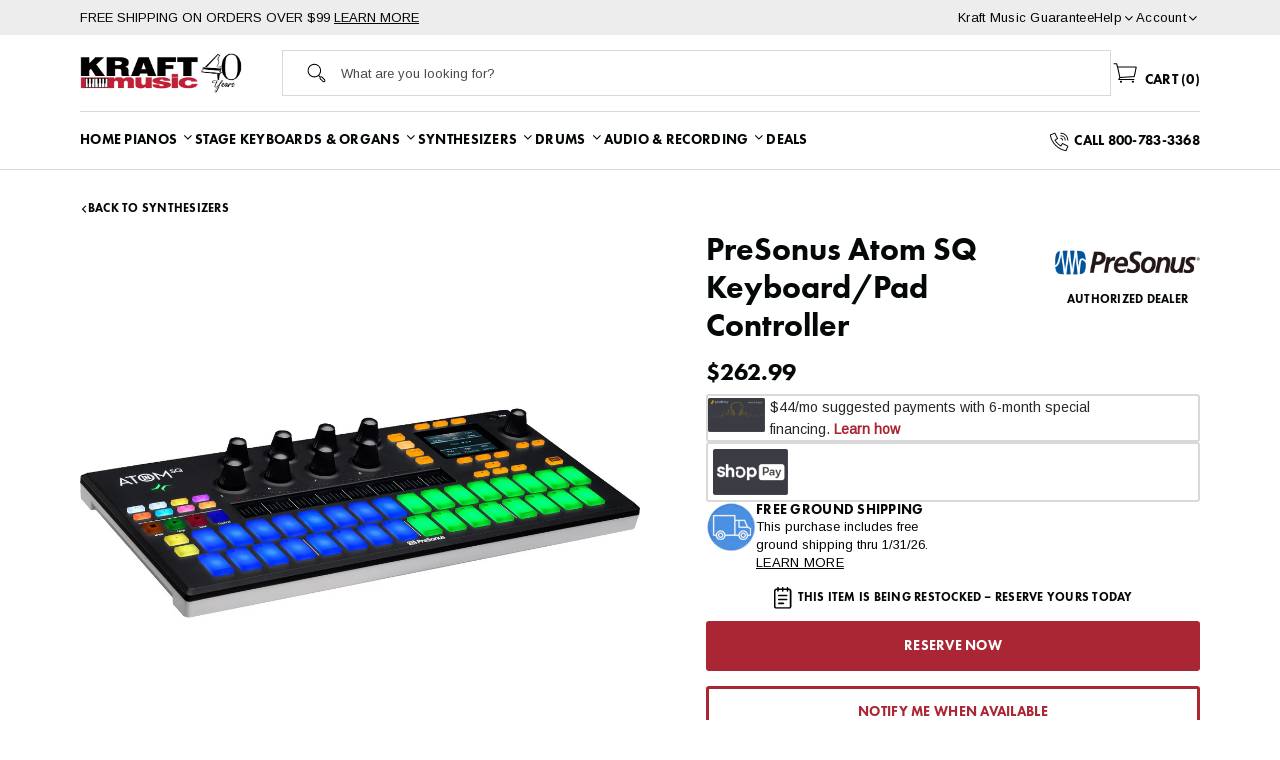

--- FILE ---
content_type: text/html; charset=utf-8
request_url: https://kraftmusic.com/products/presonus-atom-sq-keyboard-pad-controller
body_size: 69122
content:
<!doctype html>
<!--[if IE 9]> <html class="ie9 no-js cookies" lang="en"> <![endif]-->
<!--[if (gt IE 9)|!(IE)]><!--> <html class="no-js cookies" lang="en"> <!--<![endif]-->

<head>
    <meta charset="utf-8">
    <meta http-equiv="X-UA-Compatible" content="IE=edge">
    <meta name="viewport" content="width=device-width,initial-scale=1">
    <meta name="theme-color" content="#c4cdd5">
    <link rel="canonical" href="https://kraftmusic.com/products/presonus-atom-sq-keyboard-pad-controller"><link rel="shortcut icon" href="//kraftmusic.com/cdn/shop/files/kraft-favicon.png?crop=center&height=32&v=1690996226&width=32" type="image/png"><title>PreSonus Atom SQ Keyboard/Pad Controller
&ndash; Kraft Music</title><meta name="description" content="PreSonus Atom SQ is a versatile performance and production controller ideal for creating music with software. A staggered 32-pad layout makes it instantly recognizable as both a keyboard and a TR-style step sequencer. Deep integration with the included Ableton Live Lite and Studio One Artist software gives you a comple"><link rel="preconnect" href="https://fonts.gstatic.com" crossorigin>
    <link rel="preconnect" href="https://www.youtube.com">
    <link rel="preconnect" href="https://fonts.googleapis.com">
    <link rel="preconnect" href="https://productreviews.shopifycdn.com">
    <link rel="preconnect" href="https://ajax.googleapis.com">

    <link href="https://fonts.googleapis.com/css2?family=Caveat&family=Arimo&family=Mulish:wght@400;600;700;800&family=Noto+Serif:wght@400;700&display=swap" rel="stylesheet" media="print" onload="this.media='all'">

    <meta name="pinterest-rich-pin" content="false" />
    
    




<meta property="og:site_name" content="Kraft Music">
<meta property="og:url" content="https://kraftmusic.com/products/presonus-atom-sq-keyboard-pad-controller">
<meta property="og:title" content="PreSonus Atom SQ Keyboard/Pad Controller">
<meta property="og:type" content="product">
<meta property="og:description" content="PreSonus Atom SQ is a versatile performance and production controller ideal for creating music with software. A staggered 32-pad layout makes it instantly recognizable as both a keyboard and a TR-style step sequencer. Deep integration with the included Ableton Live Lite and Studio One Artist software gives you a comple"><meta property="product:availability" content="Backorder">
    <meta property="product:price:amount" content="262.99">
    <meta property="product:price:currency" content="USD"><meta property="og:image" content="http://kraftmusic.com/cdn/shop/files/pre-atomsq_topfrontleft.jpg?v=1695406614&width=1200">
            <meta property="og:image:secure_url" content="https://kraftmusic.com/cdn/shop/files/pre-atomsq_topfrontleft.jpg?v=1695406614&width=1200">
            <meta property="og:image:width" content="1200">
            <meta property="og:image:height" content="1200">
            <meta property="og:image:alt" content="3/4 view of PreSonus Atom SQ Keyboard/Pad Controller with keyboard/step pads lit up green and blue showing top, front and left side"><meta property="og:image" content="http://kraftmusic.com/cdn/shop/files/pre-atomsq_top_white.jpg?v=1695406614&width=1200">
            <meta property="og:image:secure_url" content="https://kraftmusic.com/cdn/shop/files/pre-atomsq_top_white.jpg?v=1695406614&width=1200">
            <meta property="og:image:width" content="1200">
            <meta property="og:image:height" content="1200">
            <meta property="og:image:alt" content="Top view of PreSonus Atom SQ Keyboard/Pad Controller with keyboard/step pads lit up white and green"><meta property="og:image" content="http://kraftmusic.com/cdn/shop/files/pre-atomsq_rear.jpg?v=1695406613&width=1200">
            <meta property="og:image:secure_url" content="https://kraftmusic.com/cdn/shop/files/pre-atomsq_rear.jpg?v=1695406613&width=1200">
            <meta property="og:image:width" content="1200">
            <meta property="og:image:height" content="1200">
            <meta property="og:image:alt" content="Rear view of PreSonus Atom SQ Keyboard/Pad Controller">

<meta name="twitter:site" content="@">
<meta name="twitter:card" content="summary_large_image">
<meta name="twitter:title" content="PreSonus Atom SQ Keyboard/Pad Controller">
<meta name="twitter:description" content="PreSonus Atom SQ is a versatile performance and production controller ideal for creating music with software. A staggered 32-pad layout makes it instantly recognizable as both a keyboard and a TR-style step sequencer. Deep integration with the included Ableton Live Lite and Studio One Artist software gives you a comple">


    

    <link type="text/css" href="//kraftmusic.com/cdn/shop/t/11/assets/app.css?v=161234616101290581151761861212" rel="stylesheet">




    

    <script>
        document.documentElement.className = document.documentElement.className.replace('no-js', '');

        window.theme = {
            strings: {
                addToCart: "Add to Cart",
                soldOut: "Sold Out",
                unavailable: "Unavailable"
            },
            moneyFormat: "${{amount}}"
        };

        
    </script>

     
    <script src="http://www.youtube.com/player_api"></script>

    
    
        <script src="https://www.youtube.com/iframe_api" id="youtube-sdk"></script>
        <script type="module" defer="" src="https://cdn.shopify.com/shopifycloud/shopify-plyr/v1.0/shopify-plyr.en.js"></script>
        <link href="https://cdn.shopify.com/shopifycloud/shopify-plyr/v1.0/shopify-plyr.css" rel="stylesheet" type="text/css" id="plyr-shopify-styles">
    

    <script>
    // Stock Status Metaobjects
    const iamotaStockStatuses = {};iamotaStockStatuses["already-sold"] = {
            "id": "7583826194",
            "handle": "already-sold",
            "short_description": "Sold",
            "icon": "//kraftmusic.com/cdn/shop/files/sold.svg?v=1690906403&width=15",
            "pricing_mode": "Show"
        };iamotaStockStatuses["backorder"] = {
            "id": "7583662354",
            "handle": "backorder",
            "short_description": "Out of Stock",
            "icon": "//kraftmusic.com/cdn/shop/files/backorder.svg?v=1690906403&width=15",
            "pricing_mode": "Show"
        };iamotaStockStatuses["bundle-limited-availability"] = {
            "id": "12967149842",
            "handle": "bundle-limited-availability",
            "short_description": "In Stock",
            "icon": "//kraftmusic.com/cdn/shop/files/icon-cart.svg?v=1689861263&width=15",
            "pricing_mode": "Show"
        };iamotaStockStatuses["bundle-unavailable"] = {
            "id": "12967182610",
            "handle": "bundle-unavailable",
            "short_description": "Contact Us",
            "icon": "//kraftmusic.com/cdn/shop/files/icon-phone.svg?v=1689864200&width=15",
            "pricing_mode": "Show"
        };iamotaStockStatuses["coming-soon"] = {
            "id": "7583793426",
            "handle": "coming-soon",
            "short_description": "Contact Us",
            "icon": "//kraftmusic.com/cdn/shop/files/coming-soon.svg?v=1690906396&width=15",
            "pricing_mode": "Call for Price"
        };iamotaStockStatuses["contact-us"] = {
            "id": "7583760658",
            "handle": "contact-us",
            "short_description": "Out of Stock",
            "icon": "//kraftmusic.com/cdn/shop/files/icon-phone.svg?v=1689864200&width=15",
            "pricing_mode": "Show"
        };iamotaStockStatuses["discontinued"] = {
            "id": "7583924498",
            "handle": "discontinued",
            "short_description": "Discontinued",
            "icon": "//kraftmusic.com/cdn/shop/files/sold-out.svg?v=1690906404&width=15",
            "pricing_mode": "Hide"
        };iamotaStockStatuses["dropship"] = {
            "id": "9293005074",
            "handle": "dropship",
            "short_description": "Dropship",
            "icon": "//kraftmusic.com/cdn/shop/files/dropship.svg?v=1690906403&width=15",
            "pricing_mode": "Show"
        };iamotaStockStatuses["electronic-delivery"] = {
            "id": "9287991570",
            "handle": "electronic-delivery",
            "short_description": "Electronic Delivery",
            "icon": "//kraftmusic.com/cdn/shop/files/electronic-delivery.svg?v=1690906403&width=15",
            "pricing_mode": "Show"
        };iamotaStockStatuses["in-stock"] = {
            "id": "7583596818",
            "handle": "in-stock",
            "short_description": "In Stock",
            "icon": "//kraftmusic.com/cdn/shop/files/Add_to_cart_icon_441bd23b-993a-4218-9261-81a1ff493dce.svg?v=1689880586&width=15",
            "pricing_mode": "Show"
        };iamotaStockStatuses["low-stock"] = {
            "id": "7583629586",
            "handle": "low-stock",
            "short_description": "Only [qty] left",
            "icon": "//kraftmusic.com/cdn/shop/files/Add_to_cart_icon_441bd23b-993a-4218-9261-81a1ff493dce.svg?v=1689880586&width=15",
            "pricing_mode": "Show"
        };iamotaStockStatuses["pre-order"] = {
            "id": "7583695122",
            "handle": "pre-order",
            "short_description": "Pre-order",
            "icon": "//kraftmusic.com/cdn/shop/files/pre-order.svg?v=1690906403&width=15",
            "pricing_mode": "Show"
        };iamotaStockStatuses["sold-out"] = {
            "id": "7583891730",
            "handle": "sold-out",
            "short_description": "Sold Out",
            "icon": "//kraftmusic.com/cdn/shop/files/sold-out.svg?v=1690906404&width=15",
            "pricing_mode": "Hide"
        };iamotaStockStatuses["special-order"] = {
            "id": "7583727890",
            "handle": "special-order",
            "short_description": "Special Order",
            "icon": "//kraftmusic.com/cdn/shop/files/special-order.svg?v=1690906403&width=15",
            "pricing_mode": "Show"
        };window.iamotaStockStatuses = iamotaStockStatuses;
</script>

    

    <script>
        window.translations = {
            modalSuccessMessage       : "Added To Your Cart",
            addToCart                 : "Add to Cart",
            addedToCart               : "Added",
            addingToCart              : "Adding...",
            soldOut                   : "Sold Out",
            notFreeShippingMessage    : "away from free shipping",
            freeShippingMessage       : "You qualify for free shipping",
            shortQuantity             : "Quantity",
            finalSaleLabel            : "Final Sale",
            finalSaleMessage          : "This item is final sale. No returns or exchanges allowed on this item.",
            itemCountOne              : "item",
            itemCountOther            : "items",
            itemScreenReader          : "Translation missing: en.custom.items_count.item_in_cart",
            itemsScreenReader         : "Translation missing: en.custom.items_count.items_in_cart",
            subTotalLabel             : "Subtotal",
            cartProductRemovedMessage : "has been removed from your cart.",
            cartUndoLabel             : "Undo",
            cartEmpty                 : "Your cart is currently empty.",
            showMore                  : "Show All Categories",
            showLess                  : "Show Fewer Categories",
            view_product              : "View",
            call_for_price            : "Call for price",
            pricing_not_available     : "Pricing not available",
            bundle_card_disclaimer    : "Bundle Options Available",
            regular_price             : "Regular price",
            inStockDescription        : "Item is in stock and ready to ship",
            lowStockDescription       : "In stock, only [qty] left",
            limitedBundleDescription  : "One or more bundle items may not be available to ship immediately - please contact us for the latest ETA",
            swapOptionCTA              : "Select",
            swapOptionSelected        : "Selected",
            swapOptionSuccess         : "Product Selected",
            swapOptionError           : "Error, please contact customer service"
        };

        if ( "en" == 'fr') {
            window.localeUrl = '/fr';
        } else {
            window.localeUrl = '';
        }
    </script>

    <script type="text/javascript" src="//kraftmusic.com/cdn/shop/t/11/assets/app.js?v=184244415433791203871761861212" defer="defer"></script>



    
    



    <script>
  const boostSDAssetFileURL = "\/\/kraftmusic.com\/cdn\/shop\/t\/11\/assets\/boost_sd_assets_file_url.gif?v=27768";
  window.boostSDAssetFileURL = boostSDAssetFileURL;

  if (window.boostSDAppConfig) {
    window.boostSDAppConfig.generalSettings.custom_js_asset_url = "//kraftmusic.com/cdn/shop/t/11/assets/boost-sd-custom.js?v=107013711079327048801761861211";
    window.boostSDAppConfig.generalSettings.custom_css_asset_url = "//kraftmusic.com/cdn/shop/t/11/assets/boost-sd-custom.css?v=27768";
  }

  
</script>

    <!-- begin olark code -->
<script type="text/javascript">
;(function(o,l,a,r,k,y){if(o.olark)return;
r="script";y=l.createElement(r);r=l.getElementsByTagName(r)[0];
y.async=1;y.src="//"+a;r.parentNode.insertBefore(y,r);
y=o.olark=function(){k.s.push(arguments);k.t.push(+new Date)};
y.extend=function(i,j){y("extend",i,j)};
y.identify=function(i){y("identify",k.i=i)};
y.configure=function(i,j){y("configure",i,j);k.c[i]=j};
k=y._={s:[],t:[+new Date],c:{},l:a};
})(window,document,"static.olark.com/jsclient/loader.js");
/* Add configuration calls below this comment */
olark.identify('2895-491-10-9384');</script>
<!-- end olark code -->

    <script>window.performance && window.performance.mark && window.performance.mark('shopify.content_for_header.start');</script><meta name="google-site-verification" content="bBe8AT8oGpNBwtifY2YTXcyY0XtJTMkhsiuHOURDI3A">
<meta id="shopify-digital-wallet" name="shopify-digital-wallet" content="/72941109522/digital_wallets/dialog">
<meta name="shopify-checkout-api-token" content="d452cb1df96fd56d31d3a50790f3f94b">
<meta id="in-context-paypal-metadata" data-shop-id="72941109522" data-venmo-supported="false" data-environment="production" data-locale="en_US" data-paypal-v4="true" data-currency="USD">
<link rel="alternate" type="application/json+oembed" href="https://kraftmusic.com/products/presonus-atom-sq-keyboard-pad-controller.oembed">
<script async="async" src="/checkouts/internal/preloads.js?locale=en-US"></script>
<link rel="preconnect" href="https://shop.app" crossorigin="anonymous">
<script async="async" src="https://shop.app/checkouts/internal/preloads.js?locale=en-US&shop_id=72941109522" crossorigin="anonymous"></script>
<script id="apple-pay-shop-capabilities" type="application/json">{"shopId":72941109522,"countryCode":"US","currencyCode":"USD","merchantCapabilities":["supports3DS"],"merchantId":"gid:\/\/shopify\/Shop\/72941109522","merchantName":"Kraft Music","requiredBillingContactFields":["postalAddress","email","phone"],"requiredShippingContactFields":["postalAddress","email","phone"],"shippingType":"shipping","supportedNetworks":["visa","masterCard","amex","discover","elo","jcb"],"total":{"type":"pending","label":"Kraft Music","amount":"1.00"},"shopifyPaymentsEnabled":true,"supportsSubscriptions":true}</script>
<script id="shopify-features" type="application/json">{"accessToken":"d452cb1df96fd56d31d3a50790f3f94b","betas":["rich-media-storefront-analytics"],"domain":"kraftmusic.com","predictiveSearch":true,"shopId":72941109522,"locale":"en"}</script>
<script>var Shopify = Shopify || {};
Shopify.shop = "kraft-music-test.myshopify.com";
Shopify.locale = "en";
Shopify.currency = {"active":"USD","rate":"1.0"};
Shopify.country = "US";
Shopify.theme = {"name":"Kraft Music - iamota (Production)","id":152280531218,"schema_name":"iamota Theme Foundation","schema_version":"2.0.0","theme_store_id":null,"role":"main"};
Shopify.theme.handle = "null";
Shopify.theme.style = {"id":null,"handle":null};
Shopify.cdnHost = "kraftmusic.com/cdn";
Shopify.routes = Shopify.routes || {};
Shopify.routes.root = "/";</script>
<script type="module">!function(o){(o.Shopify=o.Shopify||{}).modules=!0}(window);</script>
<script>!function(o){function n(){var o=[];function n(){o.push(Array.prototype.slice.apply(arguments))}return n.q=o,n}var t=o.Shopify=o.Shopify||{};t.loadFeatures=n(),t.autoloadFeatures=n()}(window);</script>
<script>
  window.ShopifyPay = window.ShopifyPay || {};
  window.ShopifyPay.apiHost = "shop.app\/pay";
  window.ShopifyPay.redirectState = null;
</script>
<script id="shop-js-analytics" type="application/json">{"pageType":"product"}</script>
<script defer="defer" async type="module" src="//kraftmusic.com/cdn/shopifycloud/shop-js/modules/v2/client.init-shop-cart-sync_C5BV16lS.en.esm.js"></script>
<script defer="defer" async type="module" src="//kraftmusic.com/cdn/shopifycloud/shop-js/modules/v2/chunk.common_CygWptCX.esm.js"></script>
<script type="module">
  await import("//kraftmusic.com/cdn/shopifycloud/shop-js/modules/v2/client.init-shop-cart-sync_C5BV16lS.en.esm.js");
await import("//kraftmusic.com/cdn/shopifycloud/shop-js/modules/v2/chunk.common_CygWptCX.esm.js");

  window.Shopify.SignInWithShop?.initShopCartSync?.({"fedCMEnabled":true,"windoidEnabled":true});

</script>
<script defer="defer" async type="module" src="//kraftmusic.com/cdn/shopifycloud/shop-js/modules/v2/client.payment-terms_CZxnsJam.en.esm.js"></script>
<script defer="defer" async type="module" src="//kraftmusic.com/cdn/shopifycloud/shop-js/modules/v2/chunk.common_CygWptCX.esm.js"></script>
<script defer="defer" async type="module" src="//kraftmusic.com/cdn/shopifycloud/shop-js/modules/v2/chunk.modal_D71HUcav.esm.js"></script>
<script type="module">
  await import("//kraftmusic.com/cdn/shopifycloud/shop-js/modules/v2/client.payment-terms_CZxnsJam.en.esm.js");
await import("//kraftmusic.com/cdn/shopifycloud/shop-js/modules/v2/chunk.common_CygWptCX.esm.js");
await import("//kraftmusic.com/cdn/shopifycloud/shop-js/modules/v2/chunk.modal_D71HUcav.esm.js");

  
</script>
<script>
  window.Shopify = window.Shopify || {};
  if (!window.Shopify.featureAssets) window.Shopify.featureAssets = {};
  window.Shopify.featureAssets['shop-js'] = {"shop-cart-sync":["modules/v2/client.shop-cart-sync_ZFArdW7E.en.esm.js","modules/v2/chunk.common_CygWptCX.esm.js"],"shop-button":["modules/v2/client.shop-button_tlx5R9nI.en.esm.js","modules/v2/chunk.common_CygWptCX.esm.js"],"init-fed-cm":["modules/v2/client.init-fed-cm_CmiC4vf6.en.esm.js","modules/v2/chunk.common_CygWptCX.esm.js"],"init-windoid":["modules/v2/client.init-windoid_sURxWdc1.en.esm.js","modules/v2/chunk.common_CygWptCX.esm.js"],"init-shop-cart-sync":["modules/v2/client.init-shop-cart-sync_C5BV16lS.en.esm.js","modules/v2/chunk.common_CygWptCX.esm.js"],"init-shop-email-lookup-coordinator":["modules/v2/client.init-shop-email-lookup-coordinator_B8hsDcYM.en.esm.js","modules/v2/chunk.common_CygWptCX.esm.js"],"shop-cash-offers":["modules/v2/client.shop-cash-offers_DOA2yAJr.en.esm.js","modules/v2/chunk.common_CygWptCX.esm.js","modules/v2/chunk.modal_D71HUcav.esm.js"],"pay-button":["modules/v2/client.pay-button_FdsNuTd3.en.esm.js","modules/v2/chunk.common_CygWptCX.esm.js"],"shop-login-button":["modules/v2/client.shop-login-button_C5VAVYt1.en.esm.js","modules/v2/chunk.common_CygWptCX.esm.js","modules/v2/chunk.modal_D71HUcav.esm.js"],"shop-toast-manager":["modules/v2/client.shop-toast-manager_ClPi3nE9.en.esm.js","modules/v2/chunk.common_CygWptCX.esm.js"],"avatar":["modules/v2/client.avatar_BTnouDA3.en.esm.js"],"init-shop-for-new-customer-accounts":["modules/v2/client.init-shop-for-new-customer-accounts_ChsxoAhi.en.esm.js","modules/v2/client.shop-login-button_C5VAVYt1.en.esm.js","modules/v2/chunk.common_CygWptCX.esm.js","modules/v2/chunk.modal_D71HUcav.esm.js"],"init-customer-accounts":["modules/v2/client.init-customer-accounts_DxDtT_ad.en.esm.js","modules/v2/client.shop-login-button_C5VAVYt1.en.esm.js","modules/v2/chunk.common_CygWptCX.esm.js","modules/v2/chunk.modal_D71HUcav.esm.js"],"init-customer-accounts-sign-up":["modules/v2/client.init-customer-accounts-sign-up_CPSyQ0Tj.en.esm.js","modules/v2/client.shop-login-button_C5VAVYt1.en.esm.js","modules/v2/chunk.common_CygWptCX.esm.js","modules/v2/chunk.modal_D71HUcav.esm.js"],"lead-capture":["modules/v2/client.lead-capture_Bi8yE_yS.en.esm.js","modules/v2/chunk.common_CygWptCX.esm.js","modules/v2/chunk.modal_D71HUcav.esm.js"],"checkout-modal":["modules/v2/client.checkout-modal_BPM8l0SH.en.esm.js","modules/v2/chunk.common_CygWptCX.esm.js","modules/v2/chunk.modal_D71HUcav.esm.js"],"shop-follow-button":["modules/v2/client.shop-follow-button_Cva4Ekp9.en.esm.js","modules/v2/chunk.common_CygWptCX.esm.js","modules/v2/chunk.modal_D71HUcav.esm.js"],"shop-login":["modules/v2/client.shop-login_D6lNrXab.en.esm.js","modules/v2/chunk.common_CygWptCX.esm.js","modules/v2/chunk.modal_D71HUcav.esm.js"],"payment-terms":["modules/v2/client.payment-terms_CZxnsJam.en.esm.js","modules/v2/chunk.common_CygWptCX.esm.js","modules/v2/chunk.modal_D71HUcav.esm.js"]};
</script>
<script>(function() {
  var isLoaded = false;
  function asyncLoad() {
    if (isLoaded) return;
    isLoaded = true;
    var urls = ["\/\/cdn.shopify.com\/proxy\/8501aec35753badc4e8fa785369c3bcb4ee57b09d6c306b0fa827b657d487aeb\/bingshoppingtool-t2app-prod.trafficmanager.net\/api\/ShopifyMT\/v1\/uet\/tracking_script?shop=kraft-music-test.myshopify.com\u0026sp-cache-control=cHVibGljLCBtYXgtYWdlPTkwMA","https:\/\/app.popt.in\/pixel.js?id=3f0e51677462e\u0026shop=kraft-music-test.myshopify.com","https:\/\/uw-egcr.s3.eu-west-2.amazonaws.com\/egcr-badge-kraft-music-test.myshopify.com.js?shop=kraft-music-test.myshopify.com","https:\/\/api-na1.hubapi.com\/scriptloader\/v1\/4419731.js?shop=kraft-music-test.myshopify.com","\/\/cdn.shopify.com\/proxy\/3bed39e86210cc5952dae04ca32b8b350d0857011cf1b98770059d6bd441f6fe\/cdn.bogos.io\/script_tag\/secomapp.scripttag.js?shop=kraft-music-test.myshopify.com\u0026sp-cache-control=cHVibGljLCBtYXgtYWdlPTkwMA","\/\/cdn.shopify.com\/proxy\/384fd2f88dc1236e2100f5f6f6b80482907306f0a3e0b11a30e8a7adc794c1a0\/api.kount.com\/shopify\/js?m_id=127200\u0026shop=kraft-music-test.myshopify.com\u0026sp-cache-control=cHVibGljLCBtYXgtYWdlPTkwMA"];
    for (var i = 0; i < urls.length; i++) {
      var s = document.createElement('script');
      s.type = 'text/javascript';
      s.async = true;
      s.src = urls[i];
      var x = document.getElementsByTagName('script')[0];
      x.parentNode.insertBefore(s, x);
    }
  };
  if(window.attachEvent) {
    window.attachEvent('onload', asyncLoad);
  } else {
    window.addEventListener('load', asyncLoad, false);
  }
})();</script>
<script id="__st">var __st={"a":72941109522,"offset":-21600,"reqid":"23fb888c-a825-4a26-ae7b-f6e173f28433-1768848214","pageurl":"kraftmusic.com\/products\/presonus-atom-sq-keyboard-pad-controller","u":"7e44ca486106","p":"product","rtyp":"product","rid":8416925188370};</script>
<script>window.ShopifyPaypalV4VisibilityTracking = true;</script>
<script id="captcha-bootstrap">!function(){'use strict';const t='contact',e='account',n='new_comment',o=[[t,t],['blogs',n],['comments',n],[t,'customer']],c=[[e,'customer_login'],[e,'guest_login'],[e,'recover_customer_password'],[e,'create_customer']],r=t=>t.map((([t,e])=>`form[action*='/${t}']:not([data-nocaptcha='true']) input[name='form_type'][value='${e}']`)).join(','),a=t=>()=>t?[...document.querySelectorAll(t)].map((t=>t.form)):[];function s(){const t=[...o],e=r(t);return a(e)}const i='password',u='form_key',d=['recaptcha-v3-token','g-recaptcha-response','h-captcha-response',i],f=()=>{try{return window.sessionStorage}catch{return}},m='__shopify_v',_=t=>t.elements[u];function p(t,e,n=!1){try{const o=window.sessionStorage,c=JSON.parse(o.getItem(e)),{data:r}=function(t){const{data:e,action:n}=t;return t[m]||n?{data:e,action:n}:{data:t,action:n}}(c);for(const[e,n]of Object.entries(r))t.elements[e]&&(t.elements[e].value=n);n&&o.removeItem(e)}catch(o){console.error('form repopulation failed',{error:o})}}const l='form_type',E='cptcha';function T(t){t.dataset[E]=!0}const w=window,h=w.document,L='Shopify',v='ce_forms',y='captcha';let A=!1;((t,e)=>{const n=(g='f06e6c50-85a8-45c8-87d0-21a2b65856fe',I='https://cdn.shopify.com/shopifycloud/storefront-forms-hcaptcha/ce_storefront_forms_captcha_hcaptcha.v1.5.2.iife.js',D={infoText:'Protected by hCaptcha',privacyText:'Privacy',termsText:'Terms'},(t,e,n)=>{const o=w[L][v],c=o.bindForm;if(c)return c(t,g,e,D).then(n);var r;o.q.push([[t,g,e,D],n]),r=I,A||(h.body.append(Object.assign(h.createElement('script'),{id:'captcha-provider',async:!0,src:r})),A=!0)});var g,I,D;w[L]=w[L]||{},w[L][v]=w[L][v]||{},w[L][v].q=[],w[L][y]=w[L][y]||{},w[L][y].protect=function(t,e){n(t,void 0,e),T(t)},Object.freeze(w[L][y]),function(t,e,n,w,h,L){const[v,y,A,g]=function(t,e,n){const i=e?o:[],u=t?c:[],d=[...i,...u],f=r(d),m=r(i),_=r(d.filter((([t,e])=>n.includes(e))));return[a(f),a(m),a(_),s()]}(w,h,L),I=t=>{const e=t.target;return e instanceof HTMLFormElement?e:e&&e.form},D=t=>v().includes(t);t.addEventListener('submit',(t=>{const e=I(t);if(!e)return;const n=D(e)&&!e.dataset.hcaptchaBound&&!e.dataset.recaptchaBound,o=_(e),c=g().includes(e)&&(!o||!o.value);(n||c)&&t.preventDefault(),c&&!n&&(function(t){try{if(!f())return;!function(t){const e=f();if(!e)return;const n=_(t);if(!n)return;const o=n.value;o&&e.removeItem(o)}(t);const e=Array.from(Array(32),(()=>Math.random().toString(36)[2])).join('');!function(t,e){_(t)||t.append(Object.assign(document.createElement('input'),{type:'hidden',name:u})),t.elements[u].value=e}(t,e),function(t,e){const n=f();if(!n)return;const o=[...t.querySelectorAll(`input[type='${i}']`)].map((({name:t})=>t)),c=[...d,...o],r={};for(const[a,s]of new FormData(t).entries())c.includes(a)||(r[a]=s);n.setItem(e,JSON.stringify({[m]:1,action:t.action,data:r}))}(t,e)}catch(e){console.error('failed to persist form',e)}}(e),e.submit())}));const S=(t,e)=>{t&&!t.dataset[E]&&(n(t,e.some((e=>e===t))),T(t))};for(const o of['focusin','change'])t.addEventListener(o,(t=>{const e=I(t);D(e)&&S(e,y())}));const B=e.get('form_key'),M=e.get(l),P=B&&M;t.addEventListener('DOMContentLoaded',(()=>{const t=y();if(P)for(const e of t)e.elements[l].value===M&&p(e,B);[...new Set([...A(),...v().filter((t=>'true'===t.dataset.shopifyCaptcha))])].forEach((e=>S(e,t)))}))}(h,new URLSearchParams(w.location.search),n,t,e,['guest_login'])})(!0,!0)}();</script>
<script integrity="sha256-4kQ18oKyAcykRKYeNunJcIwy7WH5gtpwJnB7kiuLZ1E=" data-source-attribution="shopify.loadfeatures" defer="defer" src="//kraftmusic.com/cdn/shopifycloud/storefront/assets/storefront/load_feature-a0a9edcb.js" crossorigin="anonymous"></script>
<script crossorigin="anonymous" defer="defer" src="//kraftmusic.com/cdn/shopifycloud/storefront/assets/shopify_pay/storefront-65b4c6d7.js?v=20250812"></script>
<script data-source-attribution="shopify.dynamic_checkout.dynamic.init">var Shopify=Shopify||{};Shopify.PaymentButton=Shopify.PaymentButton||{isStorefrontPortableWallets:!0,init:function(){window.Shopify.PaymentButton.init=function(){};var t=document.createElement("script");t.src="https://kraftmusic.com/cdn/shopifycloud/portable-wallets/latest/portable-wallets.en.js",t.type="module",document.head.appendChild(t)}};
</script>
<script data-source-attribution="shopify.dynamic_checkout.buyer_consent">
  function portableWalletsHideBuyerConsent(e){var t=document.getElementById("shopify-buyer-consent"),n=document.getElementById("shopify-subscription-policy-button");t&&n&&(t.classList.add("hidden"),t.setAttribute("aria-hidden","true"),n.removeEventListener("click",e))}function portableWalletsShowBuyerConsent(e){var t=document.getElementById("shopify-buyer-consent"),n=document.getElementById("shopify-subscription-policy-button");t&&n&&(t.classList.remove("hidden"),t.removeAttribute("aria-hidden"),n.addEventListener("click",e))}window.Shopify?.PaymentButton&&(window.Shopify.PaymentButton.hideBuyerConsent=portableWalletsHideBuyerConsent,window.Shopify.PaymentButton.showBuyerConsent=portableWalletsShowBuyerConsent);
</script>
<script data-source-attribution="shopify.dynamic_checkout.cart.bootstrap">document.addEventListener("DOMContentLoaded",(function(){function t(){return document.querySelector("shopify-accelerated-checkout-cart, shopify-accelerated-checkout")}if(t())Shopify.PaymentButton.init();else{new MutationObserver((function(e,n){t()&&(Shopify.PaymentButton.init(),n.disconnect())})).observe(document.body,{childList:!0,subtree:!0})}}));
</script>
<link id="shopify-accelerated-checkout-styles" rel="stylesheet" media="screen" href="https://kraftmusic.com/cdn/shopifycloud/portable-wallets/latest/accelerated-checkout-backwards-compat.css" crossorigin="anonymous">
<style id="shopify-accelerated-checkout-cart">
        #shopify-buyer-consent {
  margin-top: 1em;
  display: inline-block;
  width: 100%;
}

#shopify-buyer-consent.hidden {
  display: none;
}

#shopify-subscription-policy-button {
  background: none;
  border: none;
  padding: 0;
  text-decoration: underline;
  font-size: inherit;
  cursor: pointer;
}

#shopify-subscription-policy-button::before {
  box-shadow: none;
}

      </style>

<script>window.performance && window.performance.mark && window.performance.mark('shopify.content_for_header.end');</script>

    <!-- BEGIN MerchantWidget Code -->

    <script id='merchantWidgetScript' src="https://www.gstatic.com/shopping/merchant/merchantwidget.js" defer></script>

    <script type="text/javascript">

        merchantWidgetScript.addEventListener('load', function () {

            merchantwidget.start({

                position: 'LEFT_BOTTOM',

                sideMargin: 18,

                bottomMargin: 3,

                mobileSideMargin: 20,

                mobileBottomMargin: 15

            });

        });

    </script>

    <!-- END MerchantWidget Code -->

<!-- BEGIN app block: shopify://apps/crazy-egg/blocks/app-embed/7ea73823-6ad9-4252-a63e-088397d54aed -->
  <script async src="https://script.crazyegg.com/pages/scripts/0031/2582.js"></script>



<!-- END app block --><script src="https://cdn.shopify.com/extensions/0199e617-ec89-7345-94cd-4d9cda83130a/synchrony-marketing-messaging-18/assets/syf-unifi.js" type="text/javascript" defer="defer"></script>
<link href="https://cdn.shopify.com/extensions/0199e617-ec89-7345-94cd-4d9cda83130a/synchrony-marketing-messaging-18/assets/syf-unifi.css" rel="stylesheet" type="text/css" media="all">
<script src="https://cdn.shopify.com/extensions/019ab370-3427-7dfe-9e9e-e24647f8564c/cartbite-75/assets/cartbite-embed.js" type="text/javascript" defer="defer"></script>
<link href="https://monorail-edge.shopifysvc.com" rel="dns-prefetch">
<script>(function(){if ("sendBeacon" in navigator && "performance" in window) {try {var session_token_from_headers = performance.getEntriesByType('navigation')[0].serverTiming.find(x => x.name == '_s').description;} catch {var session_token_from_headers = undefined;}var session_cookie_matches = document.cookie.match(/_shopify_s=([^;]*)/);var session_token_from_cookie = session_cookie_matches && session_cookie_matches.length === 2 ? session_cookie_matches[1] : "";var session_token = session_token_from_headers || session_token_from_cookie || "";function handle_abandonment_event(e) {var entries = performance.getEntries().filter(function(entry) {return /monorail-edge.shopifysvc.com/.test(entry.name);});if (!window.abandonment_tracked && entries.length === 0) {window.abandonment_tracked = true;var currentMs = Date.now();var navigation_start = performance.timing.navigationStart;var payload = {shop_id: 72941109522,url: window.location.href,navigation_start,duration: currentMs - navigation_start,session_token,page_type: "product"};window.navigator.sendBeacon("https://monorail-edge.shopifysvc.com/v1/produce", JSON.stringify({schema_id: "online_store_buyer_site_abandonment/1.1",payload: payload,metadata: {event_created_at_ms: currentMs,event_sent_at_ms: currentMs}}));}}window.addEventListener('pagehide', handle_abandonment_event);}}());</script>
<script id="web-pixels-manager-setup">(function e(e,d,r,n,o){if(void 0===o&&(o={}),!Boolean(null===(a=null===(i=window.Shopify)||void 0===i?void 0:i.analytics)||void 0===a?void 0:a.replayQueue)){var i,a;window.Shopify=window.Shopify||{};var t=window.Shopify;t.analytics=t.analytics||{};var s=t.analytics;s.replayQueue=[],s.publish=function(e,d,r){return s.replayQueue.push([e,d,r]),!0};try{self.performance.mark("wpm:start")}catch(e){}var l=function(){var e={modern:/Edge?\/(1{2}[4-9]|1[2-9]\d|[2-9]\d{2}|\d{4,})\.\d+(\.\d+|)|Firefox\/(1{2}[4-9]|1[2-9]\d|[2-9]\d{2}|\d{4,})\.\d+(\.\d+|)|Chrom(ium|e)\/(9{2}|\d{3,})\.\d+(\.\d+|)|(Maci|X1{2}).+ Version\/(15\.\d+|(1[6-9]|[2-9]\d|\d{3,})\.\d+)([,.]\d+|)( \(\w+\)|)( Mobile\/\w+|) Safari\/|Chrome.+OPR\/(9{2}|\d{3,})\.\d+\.\d+|(CPU[ +]OS|iPhone[ +]OS|CPU[ +]iPhone|CPU IPhone OS|CPU iPad OS)[ +]+(15[._]\d+|(1[6-9]|[2-9]\d|\d{3,})[._]\d+)([._]\d+|)|Android:?[ /-](13[3-9]|1[4-9]\d|[2-9]\d{2}|\d{4,})(\.\d+|)(\.\d+|)|Android.+Firefox\/(13[5-9]|1[4-9]\d|[2-9]\d{2}|\d{4,})\.\d+(\.\d+|)|Android.+Chrom(ium|e)\/(13[3-9]|1[4-9]\d|[2-9]\d{2}|\d{4,})\.\d+(\.\d+|)|SamsungBrowser\/([2-9]\d|\d{3,})\.\d+/,legacy:/Edge?\/(1[6-9]|[2-9]\d|\d{3,})\.\d+(\.\d+|)|Firefox\/(5[4-9]|[6-9]\d|\d{3,})\.\d+(\.\d+|)|Chrom(ium|e)\/(5[1-9]|[6-9]\d|\d{3,})\.\d+(\.\d+|)([\d.]+$|.*Safari\/(?![\d.]+ Edge\/[\d.]+$))|(Maci|X1{2}).+ Version\/(10\.\d+|(1[1-9]|[2-9]\d|\d{3,})\.\d+)([,.]\d+|)( \(\w+\)|)( Mobile\/\w+|) Safari\/|Chrome.+OPR\/(3[89]|[4-9]\d|\d{3,})\.\d+\.\d+|(CPU[ +]OS|iPhone[ +]OS|CPU[ +]iPhone|CPU IPhone OS|CPU iPad OS)[ +]+(10[._]\d+|(1[1-9]|[2-9]\d|\d{3,})[._]\d+)([._]\d+|)|Android:?[ /-](13[3-9]|1[4-9]\d|[2-9]\d{2}|\d{4,})(\.\d+|)(\.\d+|)|Mobile Safari.+OPR\/([89]\d|\d{3,})\.\d+\.\d+|Android.+Firefox\/(13[5-9]|1[4-9]\d|[2-9]\d{2}|\d{4,})\.\d+(\.\d+|)|Android.+Chrom(ium|e)\/(13[3-9]|1[4-9]\d|[2-9]\d{2}|\d{4,})\.\d+(\.\d+|)|Android.+(UC? ?Browser|UCWEB|U3)[ /]?(15\.([5-9]|\d{2,})|(1[6-9]|[2-9]\d|\d{3,})\.\d+)\.\d+|SamsungBrowser\/(5\.\d+|([6-9]|\d{2,})\.\d+)|Android.+MQ{2}Browser\/(14(\.(9|\d{2,})|)|(1[5-9]|[2-9]\d|\d{3,})(\.\d+|))(\.\d+|)|K[Aa][Ii]OS\/(3\.\d+|([4-9]|\d{2,})\.\d+)(\.\d+|)/},d=e.modern,r=e.legacy,n=navigator.userAgent;return n.match(d)?"modern":n.match(r)?"legacy":"unknown"}(),u="modern"===l?"modern":"legacy",c=(null!=n?n:{modern:"",legacy:""})[u],f=function(e){return[e.baseUrl,"/wpm","/b",e.hashVersion,"modern"===e.buildTarget?"m":"l",".js"].join("")}({baseUrl:d,hashVersion:r,buildTarget:u}),m=function(e){var d=e.version,r=e.bundleTarget,n=e.surface,o=e.pageUrl,i=e.monorailEndpoint;return{emit:function(e){var a=e.status,t=e.errorMsg,s=(new Date).getTime(),l=JSON.stringify({metadata:{event_sent_at_ms:s},events:[{schema_id:"web_pixels_manager_load/3.1",payload:{version:d,bundle_target:r,page_url:o,status:a,surface:n,error_msg:t},metadata:{event_created_at_ms:s}}]});if(!i)return console&&console.warn&&console.warn("[Web Pixels Manager] No Monorail endpoint provided, skipping logging."),!1;try{return self.navigator.sendBeacon.bind(self.navigator)(i,l)}catch(e){}var u=new XMLHttpRequest;try{return u.open("POST",i,!0),u.setRequestHeader("Content-Type","text/plain"),u.send(l),!0}catch(e){return console&&console.warn&&console.warn("[Web Pixels Manager] Got an unhandled error while logging to Monorail."),!1}}}}({version:r,bundleTarget:l,surface:e.surface,pageUrl:self.location.href,monorailEndpoint:e.monorailEndpoint});try{o.browserTarget=l,function(e){var d=e.src,r=e.async,n=void 0===r||r,o=e.onload,i=e.onerror,a=e.sri,t=e.scriptDataAttributes,s=void 0===t?{}:t,l=document.createElement("script"),u=document.querySelector("head"),c=document.querySelector("body");if(l.async=n,l.src=d,a&&(l.integrity=a,l.crossOrigin="anonymous"),s)for(var f in s)if(Object.prototype.hasOwnProperty.call(s,f))try{l.dataset[f]=s[f]}catch(e){}if(o&&l.addEventListener("load",o),i&&l.addEventListener("error",i),u)u.appendChild(l);else{if(!c)throw new Error("Did not find a head or body element to append the script");c.appendChild(l)}}({src:f,async:!0,onload:function(){if(!function(){var e,d;return Boolean(null===(d=null===(e=window.Shopify)||void 0===e?void 0:e.analytics)||void 0===d?void 0:d.initialized)}()){var d=window.webPixelsManager.init(e)||void 0;if(d){var r=window.Shopify.analytics;r.replayQueue.forEach((function(e){var r=e[0],n=e[1],o=e[2];d.publishCustomEvent(r,n,o)})),r.replayQueue=[],r.publish=d.publishCustomEvent,r.visitor=d.visitor,r.initialized=!0}}},onerror:function(){return m.emit({status:"failed",errorMsg:"".concat(f," has failed to load")})},sri:function(e){var d=/^sha384-[A-Za-z0-9+/=]+$/;return"string"==typeof e&&d.test(e)}(c)?c:"",scriptDataAttributes:o}),m.emit({status:"loading"})}catch(e){m.emit({status:"failed",errorMsg:(null==e?void 0:e.message)||"Unknown error"})}}})({shopId: 72941109522,storefrontBaseUrl: "https://kraftmusic.com",extensionsBaseUrl: "https://extensions.shopifycdn.com/cdn/shopifycloud/web-pixels-manager",monorailEndpoint: "https://monorail-edge.shopifysvc.com/unstable/produce_batch",surface: "storefront-renderer",enabledBetaFlags: ["2dca8a86"],webPixelsConfigList: [{"id":"1578926354","configuration":"{\"shop\":\"kraft-music-test.myshopify.com\",\"collect_url\":\"https:\\\/\\\/collect.bogos.io\\\/collect\"}","eventPayloadVersion":"v1","runtimeContext":"STRICT","scriptVersion":"27aaba9b0270b21ff3511bb6f0b97902","type":"APP","apiClientId":177733,"privacyPurposes":["ANALYTICS","MARKETING","SALE_OF_DATA"],"dataSharingAdjustments":{"protectedCustomerApprovalScopes":["read_customer_address","read_customer_email","read_customer_name","read_customer_personal_data","read_customer_phone"]}},{"id":"1537638674","configuration":"{\"accountID\":\"kraft-music-test\"}","eventPayloadVersion":"v1","runtimeContext":"STRICT","scriptVersion":"1d4c781273105676f6b02a329648437f","type":"APP","apiClientId":32196493313,"privacyPurposes":["ANALYTICS","MARKETING","SALE_OF_DATA"],"dataSharingAdjustments":{"protectedCustomerApprovalScopes":["read_customer_address","read_customer_email","read_customer_name","read_customer_personal_data","read_customer_phone"]}},{"id":"1524826386","configuration":"{\"tagID\":\"2612464098980\"}","eventPayloadVersion":"v1","runtimeContext":"STRICT","scriptVersion":"18031546ee651571ed29edbe71a3550b","type":"APP","apiClientId":3009811,"privacyPurposes":["ANALYTICS","MARKETING","SALE_OF_DATA"],"dataSharingAdjustments":{"protectedCustomerApprovalScopes":["read_customer_address","read_customer_email","read_customer_name","read_customer_personal_data","read_customer_phone"]}},{"id":"1403945234","configuration":"{\"ti\":\"247004630\",\"endpoint\":\"https:\/\/bat.bing.com\/action\/0\"}","eventPayloadVersion":"v1","runtimeContext":"STRICT","scriptVersion":"5ee93563fe31b11d2d65e2f09a5229dc","type":"APP","apiClientId":2997493,"privacyPurposes":["ANALYTICS","MARKETING","SALE_OF_DATA"],"dataSharingAdjustments":{"protectedCustomerApprovalScopes":["read_customer_personal_data"]}},{"id":"885883154","configuration":"{\"accountID\":\"72941109522\"}","eventPayloadVersion":"v1","runtimeContext":"STRICT","scriptVersion":"3c72ff377e9d92ad2f15992c3c493e7f","type":"APP","apiClientId":5263155,"privacyPurposes":[],"dataSharingAdjustments":{"protectedCustomerApprovalScopes":["read_customer_address","read_customer_email","read_customer_name","read_customer_personal_data","read_customer_phone"]}},{"id":"851771666","configuration":"{\"config\":\"{\\\"google_tag_ids\\\":[\\\"G-10W6HFDZCR\\\",\\\"AW-1072523810\\\",\\\"GT-5MRPZQS\\\"],\\\"target_country\\\":\\\"US\\\",\\\"gtag_events\\\":[{\\\"type\\\":\\\"begin_checkout\\\",\\\"action_label\\\":[\\\"G-10W6HFDZCR\\\",\\\"AW-1072523810\\\/BOkZCM342ugYEKLUtf8D\\\"]},{\\\"type\\\":\\\"search\\\",\\\"action_label\\\":[\\\"G-10W6HFDZCR\\\",\\\"AW-1072523810\\\/9On9CMf42ugYEKLUtf8D\\\"]},{\\\"type\\\":\\\"view_item\\\",\\\"action_label\\\":[\\\"G-10W6HFDZCR\\\",\\\"AW-1072523810\\\/SLHrCMT42ugYEKLUtf8D\\\",\\\"MC-MKT4N54QPK\\\"]},{\\\"type\\\":\\\"purchase\\\",\\\"action_label\\\":[\\\"G-10W6HFDZCR\\\",\\\"AW-1072523810\\\/x_ALCL742ugYEKLUtf8D\\\",\\\"MC-MKT4N54QPK\\\"]},{\\\"type\\\":\\\"page_view\\\",\\\"action_label\\\":[\\\"G-10W6HFDZCR\\\",\\\"AW-1072523810\\\/8zsGCMH42ugYEKLUtf8D\\\",\\\"MC-MKT4N54QPK\\\"]},{\\\"type\\\":\\\"add_payment_info\\\",\\\"action_label\\\":[\\\"G-10W6HFDZCR\\\",\\\"AW-1072523810\\\/gMGyCND42ugYEKLUtf8D\\\"]},{\\\"type\\\":\\\"add_to_cart\\\",\\\"action_label\\\":[\\\"G-10W6HFDZCR\\\",\\\"AW-1072523810\\\/DbBxCMr42ugYEKLUtf8D\\\"]}],\\\"enable_monitoring_mode\\\":false}\"}","eventPayloadVersion":"v1","runtimeContext":"OPEN","scriptVersion":"b2a88bafab3e21179ed38636efcd8a93","type":"APP","apiClientId":1780363,"privacyPurposes":[],"dataSharingAdjustments":{"protectedCustomerApprovalScopes":["read_customer_address","read_customer_email","read_customer_name","read_customer_personal_data","read_customer_phone"]}},{"id":"401015058","configuration":"{\"pixel_id\":\"809213390741312\",\"pixel_type\":\"facebook_pixel\",\"metaapp_system_user_token\":\"-\"}","eventPayloadVersion":"v1","runtimeContext":"OPEN","scriptVersion":"ca16bc87fe92b6042fbaa3acc2fbdaa6","type":"APP","apiClientId":2329312,"privacyPurposes":["ANALYTICS","MARKETING","SALE_OF_DATA"],"dataSharingAdjustments":{"protectedCustomerApprovalScopes":["read_customer_address","read_customer_email","read_customer_name","read_customer_personal_data","read_customer_phone"]}},{"id":"92307730","eventPayloadVersion":"1","runtimeContext":"LAX","scriptVersion":"4","type":"CUSTOM","privacyPurposes":["ANALYTICS","MARKETING","SALE_OF_DATA"],"name":"Update Phone Number"},{"id":"shopify-app-pixel","configuration":"{}","eventPayloadVersion":"v1","runtimeContext":"STRICT","scriptVersion":"0450","apiClientId":"shopify-pixel","type":"APP","privacyPurposes":["ANALYTICS","MARKETING"]},{"id":"shopify-custom-pixel","eventPayloadVersion":"v1","runtimeContext":"LAX","scriptVersion":"0450","apiClientId":"shopify-pixel","type":"CUSTOM","privacyPurposes":["ANALYTICS","MARKETING"]}],isMerchantRequest: false,initData: {"shop":{"name":"Kraft Music","paymentSettings":{"currencyCode":"USD"},"myshopifyDomain":"kraft-music-test.myshopify.com","countryCode":"US","storefrontUrl":"https:\/\/kraftmusic.com"},"customer":null,"cart":null,"checkout":null,"productVariants":[{"price":{"amount":262.99,"currencyCode":"USD"},"product":{"title":"PreSonus Atom SQ Keyboard\/Pad Controller","vendor":"PreSonus","id":"8416925188370","untranslatedTitle":"PreSonus Atom SQ Keyboard\/Pad Controller","url":"\/products\/presonus-atom-sq-keyboard-pad-controller","type":"MIDI Controllers"},"id":"45588736966930","image":{"src":"\/\/kraftmusic.com\/cdn\/shop\/files\/pre-atomsq_topfrontleft.jpg?v=1695406614"},"sku":"PRE-ATOMSQ","title":"Default Title","untranslatedTitle":"Default Title"}],"purchasingCompany":null},},"https://kraftmusic.com/cdn","fcfee988w5aeb613cpc8e4bc33m6693e112",{"modern":"","legacy":""},{"shopId":"72941109522","storefrontBaseUrl":"https:\/\/kraftmusic.com","extensionBaseUrl":"https:\/\/extensions.shopifycdn.com\/cdn\/shopifycloud\/web-pixels-manager","surface":"storefront-renderer","enabledBetaFlags":"[\"2dca8a86\"]","isMerchantRequest":"false","hashVersion":"fcfee988w5aeb613cpc8e4bc33m6693e112","publish":"custom","events":"[[\"page_viewed\",{}],[\"product_viewed\",{\"productVariant\":{\"price\":{\"amount\":262.99,\"currencyCode\":\"USD\"},\"product\":{\"title\":\"PreSonus Atom SQ Keyboard\/Pad Controller\",\"vendor\":\"PreSonus\",\"id\":\"8416925188370\",\"untranslatedTitle\":\"PreSonus Atom SQ Keyboard\/Pad Controller\",\"url\":\"\/products\/presonus-atom-sq-keyboard-pad-controller\",\"type\":\"MIDI Controllers\"},\"id\":\"45588736966930\",\"image\":{\"src\":\"\/\/kraftmusic.com\/cdn\/shop\/files\/pre-atomsq_topfrontleft.jpg?v=1695406614\"},\"sku\":\"PRE-ATOMSQ\",\"title\":\"Default Title\",\"untranslatedTitle\":\"Default Title\"}}]]"});</script><script>
  window.ShopifyAnalytics = window.ShopifyAnalytics || {};
  window.ShopifyAnalytics.meta = window.ShopifyAnalytics.meta || {};
  window.ShopifyAnalytics.meta.currency = 'USD';
  var meta = {"product":{"id":8416925188370,"gid":"gid:\/\/shopify\/Product\/8416925188370","vendor":"PreSonus","type":"MIDI Controllers","handle":"presonus-atom-sq-keyboard-pad-controller","variants":[{"id":45588736966930,"price":26299,"name":"PreSonus Atom SQ Keyboard\/Pad Controller","public_title":null,"sku":"PRE-ATOMSQ"}],"remote":false},"page":{"pageType":"product","resourceType":"product","resourceId":8416925188370,"requestId":"23fb888c-a825-4a26-ae7b-f6e173f28433-1768848214"}};
  for (var attr in meta) {
    window.ShopifyAnalytics.meta[attr] = meta[attr];
  }
</script>
<script class="analytics">
  (function () {
    var customDocumentWrite = function(content) {
      var jquery = null;

      if (window.jQuery) {
        jquery = window.jQuery;
      } else if (window.Checkout && window.Checkout.$) {
        jquery = window.Checkout.$;
      }

      if (jquery) {
        jquery('body').append(content);
      }
    };

    var hasLoggedConversion = function(token) {
      if (token) {
        return document.cookie.indexOf('loggedConversion=' + token) !== -1;
      }
      return false;
    }

    var setCookieIfConversion = function(token) {
      if (token) {
        var twoMonthsFromNow = new Date(Date.now());
        twoMonthsFromNow.setMonth(twoMonthsFromNow.getMonth() + 2);

        document.cookie = 'loggedConversion=' + token + '; expires=' + twoMonthsFromNow;
      }
    }

    var trekkie = window.ShopifyAnalytics.lib = window.trekkie = window.trekkie || [];
    if (trekkie.integrations) {
      return;
    }
    trekkie.methods = [
      'identify',
      'page',
      'ready',
      'track',
      'trackForm',
      'trackLink'
    ];
    trekkie.factory = function(method) {
      return function() {
        var args = Array.prototype.slice.call(arguments);
        args.unshift(method);
        trekkie.push(args);
        return trekkie;
      };
    };
    for (var i = 0; i < trekkie.methods.length; i++) {
      var key = trekkie.methods[i];
      trekkie[key] = trekkie.factory(key);
    }
    trekkie.load = function(config) {
      trekkie.config = config || {};
      trekkie.config.initialDocumentCookie = document.cookie;
      var first = document.getElementsByTagName('script')[0];
      var script = document.createElement('script');
      script.type = 'text/javascript';
      script.onerror = function(e) {
        var scriptFallback = document.createElement('script');
        scriptFallback.type = 'text/javascript';
        scriptFallback.onerror = function(error) {
                var Monorail = {
      produce: function produce(monorailDomain, schemaId, payload) {
        var currentMs = new Date().getTime();
        var event = {
          schema_id: schemaId,
          payload: payload,
          metadata: {
            event_created_at_ms: currentMs,
            event_sent_at_ms: currentMs
          }
        };
        return Monorail.sendRequest("https://" + monorailDomain + "/v1/produce", JSON.stringify(event));
      },
      sendRequest: function sendRequest(endpointUrl, payload) {
        // Try the sendBeacon API
        if (window && window.navigator && typeof window.navigator.sendBeacon === 'function' && typeof window.Blob === 'function' && !Monorail.isIos12()) {
          var blobData = new window.Blob([payload], {
            type: 'text/plain'
          });

          if (window.navigator.sendBeacon(endpointUrl, blobData)) {
            return true;
          } // sendBeacon was not successful

        } // XHR beacon

        var xhr = new XMLHttpRequest();

        try {
          xhr.open('POST', endpointUrl);
          xhr.setRequestHeader('Content-Type', 'text/plain');
          xhr.send(payload);
        } catch (e) {
          console.log(e);
        }

        return false;
      },
      isIos12: function isIos12() {
        return window.navigator.userAgent.lastIndexOf('iPhone; CPU iPhone OS 12_') !== -1 || window.navigator.userAgent.lastIndexOf('iPad; CPU OS 12_') !== -1;
      }
    };
    Monorail.produce('monorail-edge.shopifysvc.com',
      'trekkie_storefront_load_errors/1.1',
      {shop_id: 72941109522,
      theme_id: 152280531218,
      app_name: "storefront",
      context_url: window.location.href,
      source_url: "//kraftmusic.com/cdn/s/trekkie.storefront.cd680fe47e6c39ca5d5df5f0a32d569bc48c0f27.min.js"});

        };
        scriptFallback.async = true;
        scriptFallback.src = '//kraftmusic.com/cdn/s/trekkie.storefront.cd680fe47e6c39ca5d5df5f0a32d569bc48c0f27.min.js';
        first.parentNode.insertBefore(scriptFallback, first);
      };
      script.async = true;
      script.src = '//kraftmusic.com/cdn/s/trekkie.storefront.cd680fe47e6c39ca5d5df5f0a32d569bc48c0f27.min.js';
      first.parentNode.insertBefore(script, first);
    };
    trekkie.load(
      {"Trekkie":{"appName":"storefront","development":false,"defaultAttributes":{"shopId":72941109522,"isMerchantRequest":null,"themeId":152280531218,"themeCityHash":"13086212163059572727","contentLanguage":"en","currency":"USD"},"isServerSideCookieWritingEnabled":true,"monorailRegion":"shop_domain","enabledBetaFlags":["65f19447"]},"Session Attribution":{},"S2S":{"facebookCapiEnabled":true,"source":"trekkie-storefront-renderer","apiClientId":580111}}
    );

    var loaded = false;
    trekkie.ready(function() {
      if (loaded) return;
      loaded = true;

      window.ShopifyAnalytics.lib = window.trekkie;

      var originalDocumentWrite = document.write;
      document.write = customDocumentWrite;
      try { window.ShopifyAnalytics.merchantGoogleAnalytics.call(this); } catch(error) {};
      document.write = originalDocumentWrite;

      window.ShopifyAnalytics.lib.page(null,{"pageType":"product","resourceType":"product","resourceId":8416925188370,"requestId":"23fb888c-a825-4a26-ae7b-f6e173f28433-1768848214","shopifyEmitted":true});

      var match = window.location.pathname.match(/checkouts\/(.+)\/(thank_you|post_purchase)/)
      var token = match? match[1]: undefined;
      if (!hasLoggedConversion(token)) {
        setCookieIfConversion(token);
        window.ShopifyAnalytics.lib.track("Viewed Product",{"currency":"USD","variantId":45588736966930,"productId":8416925188370,"productGid":"gid:\/\/shopify\/Product\/8416925188370","name":"PreSonus Atom SQ Keyboard\/Pad Controller","price":"262.99","sku":"PRE-ATOMSQ","brand":"PreSonus","variant":null,"category":"MIDI Controllers","nonInteraction":true,"remote":false},undefined,undefined,{"shopifyEmitted":true});
      window.ShopifyAnalytics.lib.track("monorail:\/\/trekkie_storefront_viewed_product\/1.1",{"currency":"USD","variantId":45588736966930,"productId":8416925188370,"productGid":"gid:\/\/shopify\/Product\/8416925188370","name":"PreSonus Atom SQ Keyboard\/Pad Controller","price":"262.99","sku":"PRE-ATOMSQ","brand":"PreSonus","variant":null,"category":"MIDI Controllers","nonInteraction":true,"remote":false,"referer":"https:\/\/kraftmusic.com\/products\/presonus-atom-sq-keyboard-pad-controller"});
      }
    });


        var eventsListenerScript = document.createElement('script');
        eventsListenerScript.async = true;
        eventsListenerScript.src = "//kraftmusic.com/cdn/shopifycloud/storefront/assets/shop_events_listener-3da45d37.js";
        document.getElementsByTagName('head')[0].appendChild(eventsListenerScript);

})();</script>
<script
  defer
  src="https://kraftmusic.com/cdn/shopifycloud/perf-kit/shopify-perf-kit-3.0.4.min.js"
  data-application="storefront-renderer"
  data-shop-id="72941109522"
  data-render-region="gcp-us-central1"
  data-page-type="product"
  data-theme-instance-id="152280531218"
  data-theme-name="iamota Theme Foundation"
  data-theme-version="2.0.0"
  data-monorail-region="shop_domain"
  data-resource-timing-sampling-rate="10"
  data-shs="true"
  data-shs-beacon="true"
  data-shs-export-with-fetch="true"
  data-shs-logs-sample-rate="1"
  data-shs-beacon-endpoint="https://kraftmusic.com/api/collect"
></script>
</head>

<body id="presonus-atom-sq-keyboard-pad-controller" class="template-product">

    <a class="in-page-link visually-hidden skip-link" href="#MainContent">Skip to content</a>

    


    <div id="shopify-section-header" class="shopify-section shopify-section--header"><section data-section-id="header" data-section-type="header">

    


    <header role="banner" class="header header--default">
        <div class="header__top-nav">
            <div class="header__container header__container--top-nav">
                <div class="top-nav__offer">
                        <div class="offer__content" role="region" aria-label="Promotion">
                            FREE SHIPPING ON ORDERS OVER $99

                            <a class="offer_cta" href="/policies/shipping-policy">
                                    LEARN MORE
                                </a>
                            </div>
                    </div>
                

                <div class="top-nav__menu">
                    <nav class="menu menu--secondary menu--top-nav" aria-label="Support Menu - Desktop">
                        







<ul class="header-menu__list header-menu__list--desktop header-menu__list--level-1">
    
<li class="header-menu__item header-menu__item--level-1">
    
        <a
            href="/pages/kraft-guarantee"
            class="header-menu__link"
            tabindex="0"
            aria-labelledby="kraft-music-guarantee-label"
            
        >
    
        <span id="kraft-music-guarantee-label" class="header-menu__title">
            Kraft Music Guarantee
        </span>
    
        </a>
    

    
</li>

<li class="header-menu__item header-menu__item--level-1 header-menu__item--dropdown">
    
        <span class="header-menu__link header-menu__link--empty" aria-labelledby="help-label">
    
        <span id="help-label" class="header-menu__title">
            Help
        </span>
    
        </span>
    

    <button
                class="header-menu__button"
                tabindex="0"
                aria-controls="help-menu"
                aria-expanded="false"
            >
                <span class="button__icon">
                    <svg
    class="icon icon__arrow--down "
    aria-hidden="true"
    focusable="false"
>
    <use xlink:href="#icon-arrow--down"></use>
</svg>

                    <span class="sr-only">Help submenu</span>
                </span>
            </button>

        <ul
            id="help-menu"
            class="header-menu__list header-menu__list--level-2"
            
            aria-labelledby="help-label"
            
        >
            

            
<li class="header-menu__item header-menu__item--level-2">
    
        <a
            href="/pages/contact"
            class="header-menu__link"
            tabindex="0"
            aria-labelledby="contact-us-label"
            
        >
    
        <span id="contact-us-label" class="header-menu__title">
            Contact Us
        </span>
    
        </a>
    

    
</li>

<li class="header-menu__item header-menu__item--level-2">
    
        <a
            href="/pages/financing"
            class="header-menu__link"
            tabindex="0"
            aria-labelledby="financing-label"
            
        >
    
        <span id="financing-label" class="header-menu__title">
            Financing
        </span>
    
        </a>
    

    
</li>

<li class="header-menu__item header-menu__item--level-2">
    
        <a
            href="/pages/payment-order-options"
            class="header-menu__link"
            tabindex="0"
            aria-labelledby="payment-order-options-label"
            
        >
    
        <span id="payment-order-options-label" class="header-menu__title">
            Payment & Order Options
        </span>
    
        </a>
    

    
</li>

<li class="header-menu__item header-menu__item--level-2">
    
        <a
            href="/policies/shipping-policy"
            class="header-menu__link"
            tabindex="0"
            aria-labelledby="shipping-delivery-label"
            
        >
    
        <span id="shipping-delivery-label" class="header-menu__title">
            Shipping & Delivery
        </span>
    
        </a>
    

    
</li>

<li class="header-menu__item header-menu__item--level-2">
    
        <a
            href="/policies/refund-policy"
            class="header-menu__link"
            tabindex="0"
            aria-labelledby="return-policy-label"
            
        >
    
        <span id="return-policy-label" class="header-menu__title">
            Return Policy
        </span>
    
        </a>
    

    
</li>


        </ul>
</li>










    <li class="header-menu__item header-menu__item--level-1 header-menu__item--dropdown">
        <span class="header-menu__link header-menu__link--empty" aria-labelledby="Account-label">
            <span id="Account-label" class="header-menu__title">
                Account
            </span>
        </span>

        <button class="header-menu__button" tabindex="0" aria-controls="Account-menu" aria-expanded="false" type="button">
            <span class="button__icon">
                <svg
    class="icon icon__arrow--down "
    aria-hidden="true"
    focusable="false"
>
    <use xlink:href="#icon-arrow--down"></use>
</svg>

                <span class="sr-only">Account submenu</span>
            </span>
        </button>
        
        
    <ul id="Account-menu" class="header-menu__list header-menu__list--account header-menu__list--level-2" role="region" aria-labelledby="Account-label">      
        <li class="header-menu__item header-menu__item--level-2 header-menu__item--account">
                <a 
                    href="https://kraftmusic.com/customer_authentication/redirect?locale=en&region_country=US" 
                    class="header-menu__link" 
                    tabindex="0" 
                    aria-labelledby="Sign in-label" 
                >
                    <svg
    class="icon icon__sign-in "
    aria-hidden="true"
    focusable="false"
>
    <use xlink:href="#icon-sign-in"></use>
</svg>

                    <span id="Sign in-label" class="header-menu__title">
                        Sign in
                    </span>
                </a>
            </li>
    </ul>

    </li>

</ul>

                    </nav>
                </div>
            </div>
        </div>

        <div class="header__container header__container--main">
            <div class="header__mobile-links">
                <button type="button" class="header__link header__link--menu" aria-expanded="false">
                    <span class="header__icon"></span>
                    <span class="sr-only">Main Menu</span>
                </button>
            </div>

            <a href="/" class="header__link header__link--logo">
                <img
                        class="header__logo"
                        src="//kraftmusic.com/cdn/shop/files/KraftMusicSiteLogo40_d.png?v=1713990044"
                        srcset="//kraftmusic.com/cdn/shop/files/KraftMusicSiteLogo40_d.png?v=1713990044 1x, //kraftmusic.com/cdn/shop/files/KraftMusicSiteLogo40_d.png?v=1713990044 2x"
                        alt="Kraft Music Home"
                    >
            </a>

            <div class="header__mobile-links header__mobile-links--right">
                
    <div class="search-box search-box--default search-box--header">


    
        <button type="button" class="search-box__toggle" aria-label="Open search form" aria-controls="mobile--search-input-header">
            <svg
    class="icon icon__search search__icon svg--baseline"
    aria-hidden="true"
    focusable="false"
>
    <use xlink:href="#icon-search"></use>
</svg>

            <span class="search-box__toggle-title">Search</span>
        </button>
    

    

        <form action="/search" method="get" role="search" class="form form--search form--search-standard">
                <div class="form__field form__field--button">
                    <button type="submit" class="button search__submit">
                        <svg
    class="icon icon__search search__icon svg--baseline"
    aria-hidden="true"
    focusable="false"
>
    <use xlink:href="#icon-search"></use>
</svg>


                        <span class="sr-only">Search</span>
                    </button>
                </div>
            
                <label for="search-input-header" class="form__label">
                    Search
                </label>

                <div class="form__field form__field--input form__field--search">
                    <div class="form__element">
                        <input type="search"
                            name="q"
                            id="search-input-header"
                            class="form__control form__input search__input"
                            value=""
                            placeholder="What are you looking for?"
                            autocomplete="off"
                            autocorrect="off"
                            autocapitalize="off"
                            aria-describedby="instructions"
                        >

                        <div id="instructions" class="sr-only" aria-hidden="true">
                            Translation missing: en.accessibility.search_instructions
                        </div>

                        <button type="button" class="search__close">
                            <svg
    class="icon icon__close close__icon svg--baseline"
    aria-hidden="true"
    focusable="false"
>
    <use xlink:href="#icon-close"></use>
</svg>

                            <span class="sr-only">Close</span>
                        </button>
                    </div>
                </div>
            </form>

    </div>



                
                    <a href="tel:800-783-3368" class="header__link header__link--phone">
                        <span class="menu__title">
                            <svg
    class="icon icon__phone "
    aria-hidden="true"
    focusable="false"
>
    <use xlink:href="#icon-phone"></use>
</svg>

                            <span class="sr-only">Phone Number</span>
                        </span>
                    </a>
                

                <a href="/cart" class="header__link header__link--cart">
                    <span class="menu__title">
                        <svg
    class="icon icon__cart "
    aria-hidden="true"
    focusable="false"
>
    <use xlink:href="#icon-cart"></use>
</svg>

                        <span class="cart__label">Cart</span>
                        (<span class='cart__item-count' aria-hidden="true">0</span><span class="sr-only cart__item--count-sr"></span>)
                    </span>
                </a>
            </div>

            <div class="header__desktop-upper-level">
                <div class="header__desktop-search-form">
                    
    <div class="search-box search-box--default search-box--header">


    

    

        <form action="/search" method="get" role="search" class="form form--search form--search-standard">
                <div class="form__field form__field--button">
                    <button type="submit" class="button search__submit">
                        <svg
    class="icon icon__search search__icon svg--baseline"
    aria-hidden="true"
    focusable="false"
>
    <use xlink:href="#icon-search"></use>
</svg>


                        <span class="sr-only">Search</span>
                    </button>
                </div>
            
                <label for="search-input-header" class="form__label">
                    Search
                </label>

                <div class="form__field form__field--input form__field--search">
                    <div class="form__element">
                        <input type="search"
                            name="q"
                            id="search-input-header"
                            class="form__control form__input search__input"
                            value=""
                            placeholder="What are you looking for?"
                            autocomplete="off"
                            autocorrect="off"
                            autocapitalize="off"
                            aria-describedby="instructions"
                        >

                        <div id="instructions" class="sr-only" aria-hidden="true">
                            Translation missing: en.accessibility.search_instructions
                        </div>

                        <button type="button" class="search__close">
                            <svg
    class="icon icon__close close__icon svg--baseline"
    aria-hidden="true"
    focusable="false"
>
    <use xlink:href="#icon-close"></use>
</svg>

                            <span class="sr-only">Close</span>
                        </button>
                    </div>
                </div>
            </form>

    </div>


                </div>

                <div class="header__desktop-mini-cart">
                    <div class="mini-cart__item--dropdown">
    <a href="/cart" class="mini-cart__header-link">
        <svg
    class="icon icon__cart "
    aria-hidden="true"
    focusable="false"
>
    <use xlink:href="#icon-cart"></use>
</svg>
 Cart (<span class='cart__item-count' aria-hidden="true">0</span><span class="sr-only cart__item--count-sr"></span>)
    </a>

    <div class="dropdown--mini-cart" role="tooltip">
        <div class="mini-cart__items-container">
            <h2 class="mini-cart__title h6">YOUR CART</h2>

            <ul class="mini-cart__items-list">
                <li>
                    <p>There are no items in your cart.</p>
                </li>
            </ul>
        </div>
        <div class="mini-cart__footer">
            <div class="cart-subtotal__container cart-summary__item">
                <span class="cart-info__item-count">Subtotal (0 item)</span>
                <span class="cart-info__subtotal">$0.00</span>
            </div>
            <div class="free-shipping-progress__container" data-minimum-subtotal=' '>
                
            </div>

            <div class="button-collection">
                <a class="button button--primary button--transparent button__edit-cart" href="/cart">VIEW CART</a>
                
                <a class="button button--primary button__checkout" href="/checkout">CHECKOUT</a>
            </div>
        </div>
    </div>
</div>

                </div>
            </div>

            <div class="header__desktop-divider"></div>

            <div class="header__nav-wrapper mobile-slide">
                <nav class="header-menu" aria-label="Main">
                    

<ul class="header-menu__list header-menu__list--mobile header-menu__list--level-1">
    
<li class="header-menu__item header-menu__item--level-1 header-menu__item--dropdown">
    
        <button
            class="header-menu__button"
            tabindex="0"
            aria-labelledby="mobile-home-pianos-label"
            aria-controls="mobile-home-pianos-menu"
            aria-expanded="false"
        >
            <span id="mobile-home-pianos-label" class="header-menu__title">
                Home Pianos
            </span>

            <span class="button__icon">
                <svg
    class="icon icon__arrow--down "
    aria-hidden="true"
    focusable="false"
>
    <use xlink:href="#icon-arrow--down"></use>
</svg>

                <span class="sr-only">Home Pianos submenu</span>
            </span>
        </button>
    
    
        <ul
            id="mobile-home-pianos-menu"
            class="header-menu__list header-menu__list--level-2"
            role="dialog"
            aria-modal="true"
            aria-labelledby="mobile-home-pianos-menu-back"
        >
            <div class="header-menu__back">
                    <span
                        class="back__button"
                        role="button"
                        tabindex="0"
                        aria-controls="mobile-home-pianos-menu"
                        aria-expanded="false"
                    >
                        <svg
    class="icon icon__arrow--down "
    aria-hidden="true"
    focusable="false"
>
    <use xlink:href="#icon-arrow--down"></use>
</svg>

                        <span class="sr-only">Back to main menu</span>
                    </span>

                    <span id="mobile-home-pianos-menu-back" class="back__title">Home Pianos</span>
                </div>

            
<li class="header-menu__item header-menu__item--level-2 header-menu__item--dropdown">
    
    
        <ul
            id="mobile-highlights-menu"
            class="header-menu__list header-menu__list--level-3"
            
        >
            

            
<li class="header-menu__item header-menu__item--level-3">
    <a
            href="/collections/home-pianos"
            class="header-menu__link"
            tabindex="0"
            aria-labelledby="mobile-featured-products-label"
            
        >
            <span id="mobile-featured-products-label" class="header-menu__title">
                Featured Products
            </span>
        </a>
</li>

<li class="header-menu__item header-menu__item--level-3">
    <a
            href="/collections/home-pianos-sales-and-special-offers?show_bundles=showbundles%3AHide+Bundles"
            class="header-menu__link"
            tabindex="0"
            aria-labelledby="mobile-sales-special-offers-label"
            
        >
            <span id="mobile-sales-special-offers-label" class="header-menu__title">
                Sales & Special Offers
            </span>
        </a>
</li>

<li class="header-menu__item header-menu__item--level-3">
    <a
            href="/pages/2026-digital-piano-buyers-guide"
            class="header-menu__link"
            tabindex="0"
            aria-labelledby="mobile-digital-piano-gift-guide-label"
            
        >
            <span id="mobile-digital-piano-gift-guide-label" class="header-menu__title">
                Digital Piano Gift Guide
            </span>
        </a>
</li>

<li class="header-menu__item header-menu__item--level-3">
    <a
            href="/pages/financing"
            class="header-menu__link"
            tabindex="0"
            aria-labelledby="mobile-special-financing-label"
            
        >
            <span id="mobile-special-financing-label" class="header-menu__title">
                Special Financing
            </span>
        </a>
</li>

<li class="header-menu__item header-menu__item--level-3">
    <a
            href="/collections/the-gallery"
            class="header-menu__link"
            tabindex="0"
            aria-labelledby="mobile-shop-online-gallery-label"
            
        >
            <span id="mobile-shop-online-gallery-label" class="header-menu__title">
                Shop Online Gallery
            </span>
        </a>
</li>

<li class="header-menu__item header-menu__item--level-3">
    <a
            href="/pages/the-gallery-at-oakwood-park"
            class="header-menu__link"
            tabindex="0"
            aria-labelledby="mobile-visit-the-gallery-br-milwaukee-wi-label"
            
        >
            <span id="mobile-visit-the-gallery-br-milwaukee-wi-label" class="header-menu__title">
                Visit The Gallery <br>(Milwaukee, WI)
            </span>
        </a>
</li>


            
        </ul>
</li>

<li class="header-menu__item header-menu__item--level-2 header-menu__item--dropdown">
    
    
        <ul
            id="mobile-column-1-menu"
            class="header-menu__list header-menu__list--level-3"
            
        >
            

            
<li class="header-menu__item header-menu__item--level-3">
    <a
            href="/collections/grand-pianos"
            class="header-menu__link"
            tabindex="0"
            aria-labelledby="mobile-grand-pianos-label"
            
        >
            <span id="mobile-grand-pianos-label" class="header-menu__title">
                Grand Pianos
            </span>
        </a>
</li>

<li class="header-menu__item header-menu__item--level-3">
    <a
            href="/collections/upright-pianos?show_bundles=showbundles%3AHide+Bundles"
            class="header-menu__link"
            tabindex="0"
            aria-labelledby="mobile-upright-pianos-label"
            
        >
            <span id="mobile-upright-pianos-label" class="header-menu__title">
                Upright Pianos
            </span>
        </a>
</li>

<li class="header-menu__item header-menu__item--level-3">
    <a
            href="/collections/portable-pianos?show_bundles=showbundles%3AHide+Bundles"
            class="header-menu__link"
            tabindex="0"
            aria-labelledby="mobile-portable-pianos-label"
            
        >
            <span id="mobile-portable-pianos-label" class="header-menu__title">
                Portable Pianos
            </span>
        </a>
</li>

<li class="header-menu__item header-menu__item--level-3">
    <a
            href="/collections/piano-benches?show_bundles=showbundles%3AHide+Bundles"
            class="header-menu__link"
            tabindex="0"
            aria-labelledby="mobile-piano-benches-label"
            
        >
            <span id="mobile-piano-benches-label" class="header-menu__title">
                Piano Benches
            </span>
        </a>
</li>

<li class="header-menu__item header-menu__item--level-3">
    <a
            href="/collections/piano-stands-and-pedals?show_bundles=showbundles%3AHide+Bundles"
            class="header-menu__link"
            tabindex="0"
            aria-labelledby="mobile-piano-stands-pedals-label"
            
        >
            <span id="mobile-piano-stands-pedals-label" class="header-menu__title">
                Piano Stands & Pedals
            </span>
        </a>
</li>


            
        </ul>
</li>

<li class="header-menu__item header-menu__item--level-2 header-menu__item--dropdown">
    
    
        <ul
            id="mobile-column-2-menu"
            class="header-menu__list header-menu__list--level-3"
            
        >
            

            
<li class="header-menu__item header-menu__item--level-3">
    <a
            href="/collections/piano-lamps"
            class="header-menu__link"
            tabindex="0"
            aria-labelledby="mobile-piano-lamps-label"
            
        >
            <span id="mobile-piano-lamps-label" class="header-menu__title">
                Piano Lamps
            </span>
        </a>
</li>

<li class="header-menu__item header-menu__item--level-3">
    <a
            href="/collections/other-piano-accessories"
            class="header-menu__link"
            tabindex="0"
            aria-labelledby="mobile-other-piano-accessories-label"
            
        >
            <span id="mobile-other-piano-accessories-label" class="header-menu__title">
                Other Piano Accessories
            </span>
        </a>
</li>

<li class="header-menu__item header-menu__item--level-3">
    <a
            href="/collections/home-pianos-headphones?show_bundles=showbundles%3AHide+Bundles"
            class="header-menu__link"
            tabindex="0"
            aria-labelledby="mobile-headphones-label"
            
        >
            <span id="mobile-headphones-label" class="header-menu__title">
                Headphones
            </span>
        </a>
</li>

<li class="header-menu__item header-menu__item--level-3">
    <a
            href="/collections/sheet-music"
            class="header-menu__link"
            tabindex="0"
            aria-labelledby="mobile-sheet-music-songbooks-label"
            
        >
            <span id="mobile-sheet-music-songbooks-label" class="header-menu__title">
                Sheet Music & Songbooks
            </span>
        </a>
</li>

<li class="header-menu__item header-menu__item--level-3">
    <a
            href="/collections/all-home-pianos?show_bundles=showbundles%3AHide+Bundles"
            class="header-menu__link"
            tabindex="0"
            aria-labelledby="mobile-all-home-pianos-label"
            
        >
            <span id="mobile-all-home-pianos-label" class="header-menu__title">
                All Home Pianos
            </span>
        </a>
</li>


            
        </ul>
</li>


            



<li class="header-menu__item header-menu__item--promo">
    <a
        href="/collections/the-gallery"
        class="header-menu__link header-menu__link--promo"
        tabindex="0"
        aria-labelledby="promo-title-promo_content_tntweh-mobile mobile- shop-now-label"
    >
        <div class="promo__image">
            <picture>
            <source
                media="(min-width: 681px)"
                srcset="//kraftmusic.com/cdn/shop/files/5x4ContentPanels_TheGallery_81299dfc-adfd-4d87-8970-40d133f235f0.jpg?v=1718287448&width=720 720w,//kraftmusic.com/cdn/shop/files/5x4ContentPanels_TheGallery_81299dfc-adfd-4d87-8970-40d133f235f0.jpg?v=1718287448&width=900 900w,"
            />
            <source
                srcset="//kraftmusic.com/cdn/shop/files/5x4ContentPanels_TheGallery_81299dfc-adfd-4d87-8970-40d133f235f0.jpg?v=1718287448&width=180 180w,//kraftmusic.com/cdn/shop/files/5x4ContentPanels_TheGallery_81299dfc-adfd-4d87-8970-40d133f235f0.jpg?v=1718287448&width=360 360w,//kraftmusic.com/cdn/shop/files/5x4ContentPanels_TheGallery_81299dfc-adfd-4d87-8970-40d133f235f0.jpg?v=1718287448&width=540 540w,//kraftmusic.com/cdn/shop/files/5x4ContentPanels_TheGallery_81299dfc-adfd-4d87-8970-40d133f235f0.jpg?v=1718287448&width=680 680w,"
            />

            <img
              class="responsive-image__image background-image"
              src="//kraftmusic.com/cdn/shop/files/5x4ContentPanels_TheGallery_81299dfc-adfd-4d87-8970-40d133f235f0.jpg?v=1718287448&width=1000"
              srcset="//kraftmusic.com/cdn/shop/files/5x4ContentPanels_TheGallery_81299dfc-adfd-4d87-8970-40d133f235f0.jpg?v=1718287448&width=180 180w,//kraftmusic.com/cdn/shop/files/5x4ContentPanels_TheGallery_81299dfc-adfd-4d87-8970-40d133f235f0.jpg?v=1718287448&width=360 360w,//kraftmusic.com/cdn/shop/files/5x4ContentPanels_TheGallery_81299dfc-adfd-4d87-8970-40d133f235f0.jpg?v=1718287448&width=540 540w,//kraftmusic.com/cdn/shop/files/5x4ContentPanels_TheGallery_81299dfc-adfd-4d87-8970-40d133f235f0.jpg?v=1718287448&width=680 680w,//kraftmusic.com/cdn/shop/files/5x4ContentPanels_TheGallery_81299dfc-adfd-4d87-8970-40d133f235f0.jpg?v=1718287448&width=720 720w,//kraftmusic.com/cdn/shop/files/5x4ContentPanels_TheGallery_81299dfc-adfd-4d87-8970-40d133f235f0.jpg?v=1718287448&width=900 900w,"
              tabindex="-1"
              alt="Roland Digital piano with logo reading &quot;The Gallery - Kraft Music&quot;"
              decoding="async"
              data-zoom="//kraftmusic.com/cdn/shop/files/5x4ContentPanels_TheGallery_81299dfc-adfd-4d87-8970-40d133f235f0.jpg?v=1718287448&width=1000"

              
                loading="lazy"
              

              
            >
        </picture>
        </div>

        <div class="promo__title" id="promo-title-promo_content_tntweh-mobile">
                A collection of the finest digital pianos crafted by top manufacturers from around the world.
            </div>

        <div id="mobile-shop-now-label" class="promo__cta link--primary">
                SHOP NOW
            </div>
    </a>
</li>


        </ul>
</li>

<li class="header-menu__item header-menu__item--level-1 header-menu__item--dropdown">
    
        <button
            class="header-menu__button"
            tabindex="0"
            aria-labelledby="mobile-stage-keyboards-organs-label"
            aria-controls="mobile-stage-keyboards-organs-menu"
            aria-expanded="false"
        >
            <span id="mobile-stage-keyboards-organs-label" class="header-menu__title">
                Stage Keyboards & Organs
            </span>

            <span class="button__icon">
                <svg
    class="icon icon__arrow--down "
    aria-hidden="true"
    focusable="false"
>
    <use xlink:href="#icon-arrow--down"></use>
</svg>

                <span class="sr-only">Stage Keyboards & Organs submenu</span>
            </span>
        </button>
    
    
        <ul
            id="mobile-stage-keyboards-organs-menu"
            class="header-menu__list header-menu__list--level-2"
            role="dialog"
            aria-modal="true"
            aria-labelledby="mobile-stage-keyboards-organs-menu-back"
        >
            <div class="header-menu__back">
                    <span
                        class="back__button"
                        role="button"
                        tabindex="0"
                        aria-controls="mobile-stage-keyboards-organs-menu"
                        aria-expanded="false"
                    >
                        <svg
    class="icon icon__arrow--down "
    aria-hidden="true"
    focusable="false"
>
    <use xlink:href="#icon-arrow--down"></use>
</svg>

                        <span class="sr-only">Back to main menu</span>
                    </span>

                    <span id="mobile-stage-keyboards-organs-menu-back" class="back__title">Stage Keyboards & Organs</span>
                </div>

            
<li class="header-menu__item header-menu__item--level-2 header-menu__item--dropdown">
    
    
        <ul
            id="mobile-highlights-menu"
            class="header-menu__list header-menu__list--level-3"
            
        >
            

            
<li class="header-menu__item header-menu__item--level-3">
    <a
            href="/collections/stage-keyboards-and-organs"
            class="header-menu__link"
            tabindex="0"
            aria-labelledby="mobile-featured-products-label"
            
        >
            <span id="mobile-featured-products-label" class="header-menu__title">
                Featured Products
            </span>
        </a>
</li>

<li class="header-menu__item header-menu__item--level-3">
    <a
            href="/collections/sale?show_bundles=showbundles%3AHide+Bundles"
            class="header-menu__link"
            tabindex="0"
            aria-labelledby="mobile-sales-special-offers-label"
            
        >
            <span id="mobile-sales-special-offers-label" class="header-menu__title">
                Sales & Special Offers
            </span>
        </a>
</li>

<li class="header-menu__item header-menu__item--level-3">
    <a
            href="/pages/financing"
            class="header-menu__link"
            tabindex="0"
            aria-labelledby="mobile-special-financing-label"
            
        >
            <span id="mobile-special-financing-label" class="header-menu__title">
                Special Financing
            </span>
        </a>
</li>

<li class="header-menu__item header-menu__item--level-3">
    <a
            href="/blogs/articles/an-overview-of-the-viscount-cantorum-series-of-classic-organs"
            class="header-menu__link"
            tabindex="0"
            aria-labelledby="mobile-house-of-worship-br-viscount-cantorum-series-label"
            
        >
            <span id="mobile-house-of-worship-br-viscount-cantorum-series-label" class="header-menu__title">
                House of Worship - <br>Viscount Cantorum Series
            </span>
        </a>
</li>

<li class="header-menu__item header-menu__item--level-3">
    <a
            href="/collections/bundles-with-stage-audio?keys_weighted=Hammer+Weighted,Semi-Weighted,No"
            class="header-menu__link"
            tabindex="0"
            aria-labelledby="mobile-bundles-with-stage-audio-label"
            
        >
            <span id="mobile-bundles-with-stage-audio-label" class="header-menu__title">
                Bundles with Stage Audio
            </span>
        </a>
</li>

<li class="header-menu__item header-menu__item--level-3">
    <a
            href="/blogs/articles"
            class="header-menu__link"
            tabindex="0"
            aria-labelledby="mobile-articles-guides-and-news-label"
            
        >
            <span id="mobile-articles-guides-and-news-label" class="header-menu__title">
                Articles, Guides and News
            </span>
        </a>
</li>


            
        </ul>
</li>

<li class="header-menu__item header-menu__item--level-2 header-menu__item--dropdown">
    
    
        <ul
            id="mobile-column-1-menu"
            class="header-menu__list header-menu__list--level-3"
            
        >
            

            
<li class="header-menu__item header-menu__item--level-3">
    <a
            href="/collections/digital-pianos-and-keyboards-stage-pianos?show_bundles=showbundles%3AHide+Bundles"
            class="header-menu__link"
            tabindex="0"
            aria-labelledby="mobile-stage-pianos-label"
            
        >
            <span id="mobile-stage-pianos-label" class="header-menu__title">
                Stage Pianos
            </span>
        </a>
</li>

<li class="header-menu__item header-menu__item--level-3">
    <a
            href="/collections/digital-pianos-and-keyboards-organs?show_bundles=showbundles%3AHide+Bundles"
            class="header-menu__link"
            tabindex="0"
            aria-labelledby="mobile-organs-label"
            
        >
            <span id="mobile-organs-label" class="header-menu__title">
                Organs
            </span>
        </a>
</li>

<li class="header-menu__item header-menu__item--level-3">
    <a
            href="/collections/workstation-keyboards?show_bundles=showbundles%3AHide+Bundles"
            class="header-menu__link"
            tabindex="0"
            aria-labelledby="mobile-workstation-keyboards-label"
            
        >
            <span id="mobile-workstation-keyboards-label" class="header-menu__title">
                Workstation Keyboards
            </span>
        </a>
</li>

<li class="header-menu__item header-menu__item--level-3">
    <a
            href="/collections/arranger-keyboards?show_bundles=showbundles%3AHide+Bundles"
            class="header-menu__link"
            tabindex="0"
            aria-labelledby="mobile-arranger-keyboards-label"
            
        >
            <span id="mobile-arranger-keyboards-label" class="header-menu__title">
                Arranger Keyboards
            </span>
        </a>
</li>

<li class="header-menu__item header-menu__item--level-3">
    <a
            href="/collections/portable-keyboards?show_bundles=showbundles%3AHide+Bundles"
            class="header-menu__link"
            tabindex="0"
            aria-labelledby="mobile-portable-keyboards-label"
            
        >
            <span id="mobile-portable-keyboards-label" class="header-menu__title">
                Portable Keyboards
            </span>
        </a>
</li>


            
        </ul>
</li>

<li class="header-menu__item header-menu__item--level-2 header-menu__item--dropdown">
    
    
        <ul
            id="mobile-column-2-menu"
            class="header-menu__list header-menu__list--level-3"
            
        >
            

            
<li class="header-menu__item header-menu__item--level-3">
    <a
            href="/collections/accordions"
            class="header-menu__link"
            tabindex="0"
            aria-labelledby="mobile-accordions-label"
            
        >
            <span id="mobile-accordions-label" class="header-menu__title">
                Accordions
            </span>
        </a>
</li>

<li class="header-menu__item header-menu__item--level-3">
    <a
            href="/collections/keyboard-amplification?show_bundles=showbundles%3AHide+Bundles"
            class="header-menu__link"
            tabindex="0"
            aria-labelledby="mobile-keyboard-amplification-label"
            
        >
            <span id="mobile-keyboard-amplification-label" class="header-menu__title">
                Keyboard Amplification
            </span>
        </a>
</li>

<li class="header-menu__item header-menu__item--level-3">
    <a
            href="/collections/keyboard-accessories?show_bundles=showbundles%3AHide+Bundles"
            class="header-menu__link"
            tabindex="0"
            aria-labelledby="mobile-keyboard-accessories-label"
            
        >
            <span id="mobile-keyboard-accessories-label" class="header-menu__title">
                Keyboard Accessories
            </span>
        </a>
</li>

<li class="header-menu__item header-menu__item--level-3">
    <a
            href="/collections/sheet-music"
            class="header-menu__link"
            tabindex="0"
            aria-labelledby="mobile-sheet-music-songbooks-label"
            
        >
            <span id="mobile-sheet-music-songbooks-label" class="header-menu__title">
                Sheet Music & Songbooks
            </span>
        </a>
</li>

<li class="header-menu__item header-menu__item--level-3">
    <a
            href="https://kraftmusic.com/collections/all-stage-keyboards-and-organs?show_bundles=showbundles%3AHide+Bundles"
            class="header-menu__link"
            tabindex="0"
            aria-labelledby="mobile-all-stage-keyboards-organs-label"
            
        >
            <span id="mobile-all-stage-keyboards-organs-label" class="header-menu__title">
                All Stage Keyboards & Organs
            </span>
        </a>
</li>


            
        </ul>
</li>


            



<li class="header-menu__item header-menu__item--promo">
    <a
        href="/collections/new-releases"
        class="header-menu__link header-menu__link--promo"
        tabindex="0"
        aria-labelledby="promo-title-56cd0936-fcdd-4242-acc9-7ab54ff59af9-mobile mobile- shop-now-label"
    >
        <div class="promo__image">
            <picture>
            <source
                media="(min-width: 681px)"
                srcset="//kraftmusic.com/cdn/shop/files/kaw-es110_styleshot-5.jpg?v=1698175246&width=720 720w,//kraftmusic.com/cdn/shop/files/kaw-es110_styleshot-5.jpg?v=1698175246&width=900 900w,"
            />
            <source
                srcset="//kraftmusic.com/cdn/shop/files/kaw-es110_styleshot-5.jpg?v=1698175246&width=180 180w,//kraftmusic.com/cdn/shop/files/kaw-es110_styleshot-5.jpg?v=1698175246&width=360 360w,//kraftmusic.com/cdn/shop/files/kaw-es110_styleshot-5.jpg?v=1698175246&width=540 540w,//kraftmusic.com/cdn/shop/files/kaw-es110_styleshot-5.jpg?v=1698175246&width=680 680w,"
            />

            <img
              class="responsive-image__image background-image"
              src="//kraftmusic.com/cdn/shop/files/kaw-es110_styleshot-5.jpg?v=1698175246&width=1000"
              srcset="//kraftmusic.com/cdn/shop/files/kaw-es110_styleshot-5.jpg?v=1698175246&width=180 180w,//kraftmusic.com/cdn/shop/files/kaw-es110_styleshot-5.jpg?v=1698175246&width=360 360w,//kraftmusic.com/cdn/shop/files/kaw-es110_styleshot-5.jpg?v=1698175246&width=540 540w,//kraftmusic.com/cdn/shop/files/kaw-es110_styleshot-5.jpg?v=1698175246&width=680 680w,//kraftmusic.com/cdn/shop/files/kaw-es110_styleshot-5.jpg?v=1698175246&width=720 720w,//kraftmusic.com/cdn/shop/files/kaw-es110_styleshot-5.jpg?v=1698175246&width=900 900w,"
              tabindex="-1"
              alt="Kawai ES110 Digital Piano - Black"
              decoding="async"
              data-zoom="//kraftmusic.com/cdn/shop/files/kaw-es110_styleshot-5.jpg?v=1698175246&width=1000"

              
                loading="lazy"
              

              
            >
        </picture>
        </div>

        <div class="promo__title" id="promo-title-56cd0936-fcdd-4242-acc9-7ab54ff59af9-mobile">
                New Releases!
            </div>

        <div id="mobile-shop-now-label" class="promo__cta link--primary">
                SHOP NOW
            </div>
    </a>
</li>


        </ul>
</li>

<li class="header-menu__item header-menu__item--level-1 header-menu__item--dropdown">
    
        <button
            class="header-menu__button"
            tabindex="0"
            aria-labelledby="mobile-synthesizers-label"
            aria-controls="mobile-synthesizers-menu"
            aria-expanded="false"
        >
            <span id="mobile-synthesizers-label" class="header-menu__title">
                Synthesizers
            </span>

            <span class="button__icon">
                <svg
    class="icon icon__arrow--down "
    aria-hidden="true"
    focusable="false"
>
    <use xlink:href="#icon-arrow--down"></use>
</svg>

                <span class="sr-only">Synthesizers submenu</span>
            </span>
        </button>
    
    
        <ul
            id="mobile-synthesizers-menu"
            class="header-menu__list header-menu__list--level-2"
            role="dialog"
            aria-modal="true"
            aria-labelledby="mobile-synthesizers-menu-back"
        >
            <div class="header-menu__back">
                    <span
                        class="back__button"
                        role="button"
                        tabindex="0"
                        aria-controls="mobile-synthesizers-menu"
                        aria-expanded="false"
                    >
                        <svg
    class="icon icon__arrow--down "
    aria-hidden="true"
    focusable="false"
>
    <use xlink:href="#icon-arrow--down"></use>
</svg>

                        <span class="sr-only">Back to main menu</span>
                    </span>

                    <span id="mobile-synthesizers-menu-back" class="back__title">Synthesizers</span>
                </div>

            
<li class="header-menu__item header-menu__item--level-2 header-menu__item--dropdown">
    
    
        <ul
            id="mobile-highlights-menu"
            class="header-menu__list header-menu__list--level-3"
            
        >
            

            
<li class="header-menu__item header-menu__item--level-3">
    <a
            href="/collections/synthesizers"
            class="header-menu__link"
            tabindex="0"
            aria-labelledby="mobile-featured-products-label"
            
        >
            <span id="mobile-featured-products-label" class="header-menu__title">
                Featured Products
            </span>
        </a>
</li>

<li class="header-menu__item header-menu__item--level-3">
    <a
            href="/collections/synth-sales?show_bundles=showbundles%3AHide+Bundles"
            class="header-menu__link"
            tabindex="0"
            aria-labelledby="mobile-sales-special-offers-label"
            
        >
            <span id="mobile-sales-special-offers-label" class="header-menu__title">
                Sales & Special Offers
            </span>
        </a>
</li>

<li class="header-menu__item header-menu__item--level-3">
    <a
            href="/collections/synth-new-releases?show_bundles=showbundles%3AHide+Bundles"
            class="header-menu__link"
            tabindex="0"
            aria-labelledby="mobile-new-releases-label"
            
        >
            <span id="mobile-new-releases-label" class="header-menu__title">
                New Releases
            </span>
        </a>
</li>

<li class="header-menu__item header-menu__item--level-3">
    <a
            href="/collections/synth-limited-edition?show_bundles=showbundles%3AHide+Bundles"
            class="header-menu__link"
            tabindex="0"
            aria-labelledby="mobile-limited-edition-label"
            
        >
            <span id="mobile-limited-edition-label" class="header-menu__title">
                Limited Edition
            </span>
        </a>
</li>

<li class="header-menu__item header-menu__item--level-3">
    <a
            href="/collections/synth-exclusive-bundles"
            class="header-menu__link"
            tabindex="0"
            aria-labelledby="mobile-exclusive-bundles-label"
            
        >
            <span id="mobile-exclusive-bundles-label" class="header-menu__title">
                Exclusive Bundles
            </span>
        </a>
</li>

<li class="header-menu__item header-menu__item--level-3">
    <a
            href="/pages/financing"
            class="header-menu__link"
            tabindex="0"
            aria-labelledby="mobile-special-financing-label"
            
        >
            <span id="mobile-special-financing-label" class="header-menu__title">
                Special Financing
            </span>
        </a>
</li>

<li class="header-menu__item header-menu__item--level-3">
    <a
            href="/blogs/articles/tagged/synthesizers"
            class="header-menu__link"
            tabindex="0"
            aria-labelledby="mobile-articles-guides-and-news-label"
            
        >
            <span id="mobile-articles-guides-and-news-label" class="header-menu__title">
                Articles, Guides and News
            </span>
        </a>
</li>


            
        </ul>
</li>

<li class="header-menu__item header-menu__item--level-2 header-menu__item--dropdown">
    
    
        <ul
            id="mobile-column-1-menu"
            class="header-menu__list header-menu__list--level-3"
            
        >
            

            
<li class="header-menu__item header-menu__item--level-3">
    <a
            href="/collections/keyboard-synthesizers?show_bundles=showbundles%3AHide+Bundles"
            class="header-menu__link"
            tabindex="0"
            aria-labelledby="mobile-keyboard-synthesizers-label"
            
        >
            <span id="mobile-keyboard-synthesizers-label" class="header-menu__title">
                Keyboard Synthesizers
            </span>
        </a>
</li>

<li class="header-menu__item header-menu__item--level-3">
    <a
            href="/collections/synthesizers-sound-modules?show_bundles=showbundles%3AHide+Bundles"
            class="header-menu__link"
            tabindex="0"
            aria-labelledby="mobile-synthesizer-sound-modules-label"
            
        >
            <span id="mobile-synthesizer-sound-modules-label" class="header-menu__title">
                Synthesizer Sound Modules
            </span>
        </a>
</li>

<li class="header-menu__item header-menu__item--level-3">
    <a
            href="/collections/machines?show_bundles=showbundles%3AHide+Bundles"
            class="header-menu__link"
            tabindex="0"
            aria-labelledby="mobile-machines-label"
            
        >
            <span id="mobile-machines-label" class="header-menu__title">
                Machines
            </span>
        </a>
</li>

<li class="header-menu__item header-menu__item--level-3">
    <a
            href="/collections/synthesizers-modular?show_bundles=showbundles%3AHide+Bundles"
            class="header-menu__link"
            tabindex="0"
            aria-labelledby="mobile-modular-synthesizers-label"
            
        >
            <span id="mobile-modular-synthesizers-label" class="header-menu__title">
                Modular Synthesizers
            </span>
        </a>
</li>

<li class="header-menu__item header-menu__item--level-3">
    <a
            href="/collections/synthesizers-theremins?show_bundles=showbundles%3AHide+Bundles"
            class="header-menu__link"
            tabindex="0"
            aria-labelledby="mobile-theremins-label"
            
        >
            <span id="mobile-theremins-label" class="header-menu__title">
                Theremins
            </span>
        </a>
</li>

<li class="header-menu__item header-menu__item--level-3">
    <a
            href="/collections/synthesizers-controllers?show_bundles=showbundles%3AHide+Bundles"
            class="header-menu__link"
            tabindex="0"
            aria-labelledby="mobile-midi-software-controllers-label"
            
        >
            <span id="mobile-midi-software-controllers-label" class="header-menu__title">
                MIDI & Software Controllers
            </span>
        </a>
</li>


            
        </ul>
</li>

<li class="header-menu__item header-menu__item--level-2 header-menu__item--dropdown">
    
    
        <ul
            id="mobile-column-2-menu"
            class="header-menu__list header-menu__list--level-3"
            
        >
            

            
<li class="header-menu__item header-menu__item--level-3">
    <a
            href="/collections/digital-wind-instruments?show_bundles=showbundles%3AHide+Bundles"
            class="header-menu__link"
            tabindex="0"
            aria-labelledby="mobile-digital-wind-instruments-label"
            
        >
            <span id="mobile-digital-wind-instruments-label" class="header-menu__title">
                Digital Wind Instruments
            </span>
        </a>
</li>

<li class="header-menu__item header-menu__item--level-3">
    <a
            href="/collections/desktop-effects?show_bundles=showbundles%3AHide+Bundles"
            class="header-menu__link"
            tabindex="0"
            aria-labelledby="mobile-desktop-filters-effects-label"
            
        >
            <span id="mobile-desktop-filters-effects-label" class="header-menu__title">
                Desktop Filters & Effects
            </span>
        </a>
</li>

<li class="header-menu__item header-menu__item--level-3">
    <a
            href="/collections/dj-equipment?show_bundles=showbundles%3AHide+Bundles"
            class="header-menu__link"
            tabindex="0"
            aria-labelledby="mobile-dj-equipment-label"
            
        >
            <span id="mobile-dj-equipment-label" class="header-menu__title">
                DJ Equipment
            </span>
        </a>
</li>

<li class="header-menu__item header-menu__item--level-3">
    <a
            href="/collections/synthesizers-accessories?show_bundles=showbundles%3AHide+Bundles"
            class="header-menu__link"
            tabindex="0"
            aria-labelledby="mobile-synthesizer-accessories-label"
            
        >
            <span id="mobile-synthesizer-accessories-label" class="header-menu__title">
                Synthesizer Accessories
            </span>
        </a>
</li>

<li class="header-menu__item header-menu__item--level-3">
    <a
            href="https://kraftmusic.com/collections/all-synthesizers?show_bundles=showbundles%3AHide+Bundles"
            class="header-menu__link"
            tabindex="0"
            aria-labelledby="mobile-all-synthesizers-label"
            
        >
            <span id="mobile-all-synthesizers-label" class="header-menu__title">
                All Synthesizers
            </span>
        </a>
</li>


            
        </ul>
</li>


            
        </ul>
</li>

<li class="header-menu__item header-menu__item--level-1 header-menu__item--dropdown">
    
        <button
            class="header-menu__button"
            tabindex="0"
            aria-labelledby="mobile-drums-label"
            aria-controls="mobile-drums-menu"
            aria-expanded="false"
        >
            <span id="mobile-drums-label" class="header-menu__title">
                Drums
            </span>

            <span class="button__icon">
                <svg
    class="icon icon__arrow--down "
    aria-hidden="true"
    focusable="false"
>
    <use xlink:href="#icon-arrow--down"></use>
</svg>

                <span class="sr-only">Drums submenu</span>
            </span>
        </button>
    
    
        <ul
            id="mobile-drums-menu"
            class="header-menu__list header-menu__list--level-2"
            role="dialog"
            aria-modal="true"
            aria-labelledby="mobile-drums-menu-back"
        >
            <div class="header-menu__back">
                    <span
                        class="back__button"
                        role="button"
                        tabindex="0"
                        aria-controls="mobile-drums-menu"
                        aria-expanded="false"
                    >
                        <svg
    class="icon icon__arrow--down "
    aria-hidden="true"
    focusable="false"
>
    <use xlink:href="#icon-arrow--down"></use>
</svg>

                        <span class="sr-only">Back to main menu</span>
                    </span>

                    <span id="mobile-drums-menu-back" class="back__title">Drums</span>
                </div>

            
<li class="header-menu__item header-menu__item--level-2 header-menu__item--dropdown">
    
    
        <ul
            id="mobile-highlights-menu"
            class="header-menu__list header-menu__list--level-3"
            
        >
            

            
<li class="header-menu__item header-menu__item--level-3">
    <a
            href="/collections/drums"
            class="header-menu__link"
            tabindex="0"
            aria-labelledby="mobile-featured-products-label"
            
        >
            <span id="mobile-featured-products-label" class="header-menu__title">
                Featured Products
            </span>
        </a>
</li>

<li class="header-menu__item header-menu__item--level-3">
    <a
            href="/collections/drum-sales?show_bundles=showbundles%3AHide+Bundles"
            class="header-menu__link"
            tabindex="0"
            aria-labelledby="mobile-sales-special-offers-label"
            
        >
            <span id="mobile-sales-special-offers-label" class="header-menu__title">
                Sales & Special Offers
            </span>
        </a>
</li>

<li class="header-menu__item header-menu__item--level-3">
    <a
            href="/pages/2026-electronic-drum-set-buyers-guide"
            class="header-menu__link"
            tabindex="0"
            aria-labelledby="mobile-electronic-drum-set-gift-guide-label"
            
        >
            <span id="mobile-electronic-drum-set-gift-guide-label" class="header-menu__title">
                Electronic Drum Set Gift Guide
            </span>
        </a>
</li>

<li class="header-menu__item header-menu__item--level-3">
    <a
            href="/pages/financing"
            class="header-menu__link"
            tabindex="0"
            aria-labelledby="mobile-special-financing-label"
            
        >
            <span id="mobile-special-financing-label" class="header-menu__title">
                Special Financing
            </span>
        </a>
</li>

<li class="header-menu__item header-menu__item--level-3">
    <a
            href="/collections/electronic-drums-drum-sets?brand=Roland&show_bundles=showbundles%3AHide+Bundles"
            class="header-menu__link"
            tabindex="0"
            aria-labelledby="mobile-roland-v-drums-label"
            
        >
            <span id="mobile-roland-v-drums-label" class="header-menu__title">
                Roland V-Drums
            </span>
        </a>
</li>

<li class="header-menu__item header-menu__item--level-3">
    <a
            href="/collections/bundles-with-stage-audio?q=Drum%20Sets"
            class="header-menu__link"
            tabindex="0"
            aria-labelledby="mobile-bundles-with-stage-audio-label"
            
        >
            <span id="mobile-bundles-with-stage-audio-label" class="header-menu__title">
                Bundles with Stage Audio
            </span>
        </a>
</li>

<li class="header-menu__item header-menu__item--level-3">
    <a
            href="/blogs/articles/tagged/drums"
            class="header-menu__link"
            tabindex="0"
            aria-labelledby="mobile-articles-guides-and-news-label"
            
        >
            <span id="mobile-articles-guides-and-news-label" class="header-menu__title">
                Articles, Guides and News
            </span>
        </a>
</li>


            
        </ul>
</li>

<li class="header-menu__item header-menu__item--level-2 header-menu__item--dropdown">
    
    
        <ul
            id="mobile-column-1-menu"
            class="header-menu__list header-menu__list--level-3"
            
        >
            

            
<li class="header-menu__item header-menu__item--level-3">
    <a
            href="/collections/electronic-drums?show_bundles=showbundles%3AHide+Bundles"
            class="header-menu__link"
            tabindex="0"
            aria-labelledby="mobile-electronic-drums-label"
            
        >
            <span id="mobile-electronic-drums-label" class="header-menu__title">
                Electronic Drums
            </span>
        </a>
</li>

<li class="header-menu__item header-menu__item--level-3">
    <a
            href="/collections/drum-machines-synthesizers?show_bundles=showbundles%3AHide+Bundles"
            class="header-menu__link"
            tabindex="0"
            aria-labelledby="mobile-drum-machines-synths-label"
            
        >
            <span id="mobile-drum-machines-synths-label" class="header-menu__title">
                Drum Machines & Synths
            </span>
        </a>
</li>

<li class="header-menu__item header-menu__item--level-3">
    <a
            href="/collections/drums-drum-hardware?show_bundles=showbundles%3AHide+Bundles"
            class="header-menu__link"
            tabindex="0"
            aria-labelledby="mobile-drum-hardware-label"
            
        >
            <span id="mobile-drum-hardware-label" class="header-menu__title">
                Drum Hardware
            </span>
        </a>
</li>

<li class="header-menu__item header-menu__item--level-3">
    <a
            href="/collections/drum-amplifiers?show_bundles=showbundles%3AHide+Bundles"
            class="header-menu__link"
            tabindex="0"
            aria-labelledby="mobile-drum-amplification-monitoring-label"
            
        >
            <span id="mobile-drum-amplification-monitoring-label" class="header-menu__title">
                Drum Amplification & Monitoring
            </span>
        </a>
</li>


            
        </ul>
</li>

<li class="header-menu__item header-menu__item--level-2 header-menu__item--dropdown">
    
    
        <ul
            id="mobile-column-2-menu"
            class="header-menu__list header-menu__list--level-3"
            
        >
            

            
<li class="header-menu__item header-menu__item--level-3">
    <a
            href="/collections/drums-drum-accessories?show_bundles=showbundles%3AHide+Bundles"
            class="header-menu__link"
            tabindex="0"
            aria-labelledby="mobile-drum-accessories-label"
            
        >
            <span id="mobile-drum-accessories-label" class="header-menu__title">
                Drum Accessories
            </span>
        </a>
</li>

<li class="header-menu__item header-menu__item--level-3">
    <a
            href="/collections/drum-instruction"
            class="header-menu__link"
            tabindex="0"
            aria-labelledby="mobile-drum-instruction-label"
            
        >
            <span id="mobile-drum-instruction-label" class="header-menu__title">
                Drum Instruction
            </span>
        </a>
</li>

<li class="header-menu__item header-menu__item--level-3">
    <a
            href="/collections/drums-reference-books-and-videos"
            class="header-menu__link"
            tabindex="0"
            aria-labelledby="mobile-reference-books-videos-label"
            
        >
            <span id="mobile-reference-books-videos-label" class="header-menu__title">
                Reference Books & Videos
            </span>
        </a>
</li>

<li class="header-menu__item header-menu__item--level-3">
    <a
            href="https://kraftmusic.com/collections/all-drums?show_bundles=showbundles%3AHide+Bundles"
            class="header-menu__link"
            tabindex="0"
            aria-labelledby="mobile-all-drums-label"
            
        >
            <span id="mobile-all-drums-label" class="header-menu__title">
                All Drums
            </span>
        </a>
</li>


            
        </ul>
</li>


            
        </ul>
</li>

<li class="header-menu__item header-menu__item--level-1 header-menu__item--dropdown">
    
        <button
            class="header-menu__button"
            tabindex="0"
            aria-labelledby="mobile-audio-recording-label"
            aria-controls="mobile-audio-recording-menu"
            aria-expanded="false"
        >
            <span id="mobile-audio-recording-label" class="header-menu__title">
                Audio & Recording
            </span>

            <span class="button__icon">
                <svg
    class="icon icon__arrow--down "
    aria-hidden="true"
    focusable="false"
>
    <use xlink:href="#icon-arrow--down"></use>
</svg>

                <span class="sr-only">Audio & Recording submenu</span>
            </span>
        </button>
    
    
        <ul
            id="mobile-audio-recording-menu"
            class="header-menu__list header-menu__list--level-2"
            role="dialog"
            aria-modal="true"
            aria-labelledby="mobile-audio-recording-menu-back"
        >
            <div class="header-menu__back">
                    <span
                        class="back__button"
                        role="button"
                        tabindex="0"
                        aria-controls="mobile-audio-recording-menu"
                        aria-expanded="false"
                    >
                        <svg
    class="icon icon__arrow--down "
    aria-hidden="true"
    focusable="false"
>
    <use xlink:href="#icon-arrow--down"></use>
</svg>

                        <span class="sr-only">Back to main menu</span>
                    </span>

                    <span id="mobile-audio-recording-menu-back" class="back__title">Audio & Recording</span>
                </div>

            
<li class="header-menu__item header-menu__item--level-2 header-menu__item--dropdown">
    
    
        <ul
            id="mobile-highlights-menu"
            class="header-menu__list header-menu__list--level-3"
            
        >
            

            
<li class="header-menu__item header-menu__item--level-3">
    <a
            href="/collections/audio-and-recording"
            class="header-menu__link"
            tabindex="0"
            aria-labelledby="mobile-featured-products-label"
            
        >
            <span id="mobile-featured-products-label" class="header-menu__title">
                Featured Products
            </span>
        </a>
</li>

<li class="header-menu__item header-menu__item--level-3">
    <a
            href="/collections/audio-rec-sales?show_bundles=showbundles%3AHide+Bundles"
            class="header-menu__link"
            tabindex="0"
            aria-labelledby="mobile-sales-special-offers-label"
            
        >
            <span id="mobile-sales-special-offers-label" class="header-menu__title">
                Sales & Special Offers
            </span>
        </a>
</li>

<li class="header-menu__item header-menu__item--level-3">
    <a
            href="/pages/financing"
            class="header-menu__link"
            tabindex="0"
            aria-labelledby="mobile-special-financing-label"
            
        >
            <span id="mobile-special-financing-label" class="header-menu__title">
                Special Financing
            </span>
        </a>
</li>

<li class="header-menu__item header-menu__item--level-3">
    <a
            href="/blogs/articles"
            class="header-menu__link"
            tabindex="0"
            aria-labelledby="mobile-articles-guides-and-news-label"
            
        >
            <span id="mobile-articles-guides-and-news-label" class="header-menu__title">
                Articles, Guides and News
            </span>
        </a>
</li>


            
        </ul>
</li>

<li class="header-menu__item header-menu__item--level-2 header-menu__item--dropdown">
    
    
        <ul
            id="mobile-column-1-menu"
            class="header-menu__list header-menu__list--level-3"
            
        >
            

            
<li class="header-menu__item header-menu__item--level-3">
    <a
            href="/collections/audio-and-recording-microphones?show_bundles=showbundles%3AHide+Bundles"
            class="header-menu__link"
            tabindex="0"
            aria-labelledby="mobile-microphones-label"
            
        >
            <span id="mobile-microphones-label" class="header-menu__title">
                Microphones
            </span>
        </a>
</li>

<li class="header-menu__item header-menu__item--level-3">
    <a
            href="/collections/audio-and-recording-mixers?show_bundles=showbundles%3AHide+Bundles"
            class="header-menu__link"
            tabindex="0"
            aria-labelledby="mobile-mixers-label"
            
        >
            <span id="mobile-mixers-label" class="header-menu__title">
                Mixers
            </span>
        </a>
</li>

<li class="header-menu__item header-menu__item--level-3">
    <a
            href="/collections/pa-speakers?show_bundles=showbundles%3AHide+Bundles"
            class="header-menu__link"
            tabindex="0"
            aria-labelledby="mobile-pa-speakers-label"
            
        >
            <span id="mobile-pa-speakers-label" class="header-menu__title">
                PA Speakers
            </span>
        </a>
</li>

<li class="header-menu__item header-menu__item--level-3">
    <a
            href="/collections/portable-pa-systems?show_bundles=showbundles%3AHide+Bundles"
            class="header-menu__link"
            tabindex="0"
            aria-labelledby="mobile-portable-pa-systems-label"
            
        >
            <span id="mobile-portable-pa-systems-label" class="header-menu__title">
                Portable PA Systems
            </span>
        </a>
</li>

<li class="header-menu__item header-menu__item--level-3">
    <a
            href="/collections/audio-and-recording-interfaces?show_bundles=showbundles%3AHide+Bundles"
            class="header-menu__link"
            tabindex="0"
            aria-labelledby="mobile-audio-interfaces-label"
            
        >
            <span id="mobile-audio-interfaces-label" class="header-menu__title">
                Audio Interfaces
            </span>
        </a>
</li>

<li class="header-menu__item header-menu__item--level-3">
    <a
            href="/collections/podcasting-packages"
            class="header-menu__link"
            tabindex="0"
            aria-labelledby="mobile-podcasting-packages-label"
            
        >
            <span id="mobile-podcasting-packages-label" class="header-menu__title">
                Podcasting Packages
            </span>
        </a>
</li>

<li class="header-menu__item header-menu__item--level-3">
    <a
            href="/collections/studio-monitor-speakers?show_bundles=showbundles%3AHide+Bundles"
            class="header-menu__link"
            tabindex="0"
            aria-labelledby="mobile-studio-monitor-speakers-label"
            
        >
            <span id="mobile-studio-monitor-speakers-label" class="header-menu__title">
                Studio Monitor Speakers
            </span>
        </a>
</li>


            
        </ul>
</li>

<li class="header-menu__item header-menu__item--level-2 header-menu__item--dropdown">
    
    
        <ul
            id="mobile-column-2-menu"
            class="header-menu__list header-menu__list--level-3"
            
        >
            

            
<li class="header-menu__item header-menu__item--level-3">
    <a
            href="/collections/audio-and-recording-recorders?show_bundles=showbundles%3AHide+Bundles"
            class="header-menu__link"
            tabindex="0"
            aria-labelledby="mobile-digital-recorders-label"
            
        >
            <span id="mobile-digital-recorders-label" class="header-menu__title">
                Digital Recorders
            </span>
        </a>
</li>

<li class="header-menu__item header-menu__item--level-3">
    <a
            href="/collections/audio-and-recording-software"
            class="header-menu__link"
            tabindex="0"
            aria-labelledby="mobile-recording-software-label"
            
        >
            <span id="mobile-recording-software-label" class="header-menu__title">
                Recording Software
            </span>
        </a>
</li>

<li class="header-menu__item header-menu__item--level-3">
    <a
            href="/collections/processors?show_bundles=showbundles%3AHide+Bundles"
            class="header-menu__link"
            tabindex="0"
            aria-labelledby="mobile-processors-preamps-label"
            
        >
            <span id="mobile-processors-preamps-label" class="header-menu__title">
                Processors & Preamps
            </span>
        </a>
</li>

<li class="header-menu__item header-menu__item--level-3">
    <a
            href="/collections/audio-and-recording-headphones?show_bundles=showbundles%3AHide+Bundles"
            class="header-menu__link"
            tabindex="0"
            aria-labelledby="mobile-headphones-label"
            
        >
            <span id="mobile-headphones-label" class="header-menu__title">
                Headphones
            </span>
        </a>
</li>

<li class="header-menu__item header-menu__item--level-3">
    <a
            href="/collections/audio-and-recording-accessories?show_bundles=showbundles%3AHide+Bundles"
            class="header-menu__link"
            tabindex="0"
            aria-labelledby="mobile-audio-recording-accessories-label"
            
        >
            <span id="mobile-audio-recording-accessories-label" class="header-menu__title">
                Audio & Recording Accessories
            </span>
        </a>
</li>

<li class="header-menu__item header-menu__item--level-3">
    <a
            href="/collections/audio-and-recording-reference-books-and-videos"
            class="header-menu__link"
            tabindex="0"
            aria-labelledby="mobile-reference-books-videos-label"
            
        >
            <span id="mobile-reference-books-videos-label" class="header-menu__title">
                Reference Books & Videos
            </span>
        </a>
</li>

<li class="header-menu__item header-menu__item--level-3">
    <a
            href="https://kraftmusic.com/collections/all-audio-recording?show_bundles=showbundles%3AHide+Bundles"
            class="header-menu__link"
            tabindex="0"
            aria-labelledby="mobile-all-audio-recording-label"
            
        >
            <span id="mobile-all-audio-recording-label" class="header-menu__title">
                All Audio & Recording
            </span>
        </a>
</li>


            
        </ul>
</li>


            
        </ul>
</li>

<li class="header-menu__item header-menu__item--level-1">
    <a
            href="/collections/deals-and-special-offers"
            class="header-menu__link"
            tabindex="0"
            aria-labelledby="mobile-deals-label"
            
        >
            <span id="mobile-deals-label" class="header-menu__title">
                Deals
            </span>
        </a>
</li>

</ul>

                    







<ul class="header-menu__list header-menu__list--desktop header-menu__list--level-1">
    
<li class="header-menu__item header-menu__item--level-1 header-menu__item--dropdown">
    
        <a
            href="/collections/home-pianos"
            class="header-menu__link"
            tabindex="0"
            aria-labelledby="home-pianos-label"
            
        >
    
        <span id="home-pianos-label" class="header-menu__title">
            Home Pianos
        </span>
    
        </a>
    

    <button
                class="header-menu__button"
                tabindex="0"
                aria-controls="home-pianos-menu"
                aria-expanded="false"
            >
                <span class="button__icon">
                    <svg
    class="icon icon__arrow--down "
    aria-hidden="true"
    focusable="false"
>
    <use xlink:href="#icon-arrow--down"></use>
</svg>

                    <span class="sr-only">Home Pianos submenu</span>
                </span>
            </button>

        <ul
            id="home-pianos-menu"
            class="header-menu__list header-menu__list--level-2 is-mega"
            
            aria-labelledby="home-pianos-label"
            
        >
            

            <div class="header-menu_columns container">
                    
                    <div class="header-menu__column header-menu__column--links multi-level">
                        
<li class="header-menu__item header-menu__item--level-2">
    
        <span class="header-menu__link header-menu__link--empty" aria-labelledby="highlights-label">
    
        <span id="highlights-label" class="header-menu__title">
            Highlights
        </span>
    
        </span>
    

    

        <ul
            id="highlights-menu"
            class="header-menu__list header-menu__list--level-3"
            
        >
            

            
<li class="header-menu__item header-menu__item--level-3">
    
        <a
            href="/collections/home-pianos"
            class="header-menu__link"
            tabindex="0"
            aria-labelledby="featured-products-label"
            
        >
    
        <span id="featured-products-label" class="header-menu__title">
            Featured Products
        </span>
    
        </a>
    

    
</li>

<li class="header-menu__item header-menu__item--level-3">
    
        <a
            href="/collections/home-pianos-sales-and-special-offers?show_bundles=showbundles%3AHide+Bundles"
            class="header-menu__link"
            tabindex="0"
            aria-labelledby="sales-special-offers-label"
            
        >
    
        <span id="sales-special-offers-label" class="header-menu__title">
            Sales & Special Offers
        </span>
    
        </a>
    

    
</li>

<li class="header-menu__item header-menu__item--level-3">
    
        <a
            href="/pages/2026-digital-piano-buyers-guide"
            class="header-menu__link"
            tabindex="0"
            aria-labelledby="digital-piano-gift-guide-label"
            
        >
    
        <span id="digital-piano-gift-guide-label" class="header-menu__title">
            Digital Piano Gift Guide
        </span>
    
        </a>
    

    
</li>

<li class="header-menu__item header-menu__item--level-3">
    
        <a
            href="/pages/financing"
            class="header-menu__link"
            tabindex="0"
            aria-labelledby="special-financing-label"
            
        >
    
        <span id="special-financing-label" class="header-menu__title">
            Special Financing
        </span>
    
        </a>
    

    
</li>

<li class="header-menu__item header-menu__item--level-3">
    
        <a
            href="/collections/the-gallery"
            class="header-menu__link"
            tabindex="0"
            aria-labelledby="shop-online-gallery-label"
            
        >
    
        <span id="shop-online-gallery-label" class="header-menu__title">
            Shop Online Gallery
        </span>
    
        </a>
    

    
</li>

<li class="header-menu__item header-menu__item--level-3">
    
        <a
            href="/pages/the-gallery-at-oakwood-park"
            class="header-menu__link"
            tabindex="0"
            aria-labelledby="visit-the-gallery-br-milwaukee-wi-label"
            
        >
    
        <span id="visit-the-gallery-br-milwaukee-wi-label" class="header-menu__title">
            Visit The Gallery <br>(Milwaukee, WI)
        </span>
    
        </a>
    

    
</li>


        </ul>
</li>

<li class="header-menu__item header-menu__item--level-2">
    
        <span class="header-menu__link header-menu__link--empty" aria-labelledby="column-1-label">
    
        <span id="column-1-label" class="header-menu__title">
            Column 1
        </span>
    
        </span>
    

    

        <ul
            id="column-1-menu"
            class="header-menu__list header-menu__list--level-3"
            
        >
            

            
<li class="header-menu__item header-menu__item--level-3">
    
        <a
            href="/collections/grand-pianos"
            class="header-menu__link"
            tabindex="0"
            aria-labelledby="grand-pianos-label"
            
        >
    
        <span id="grand-pianos-label" class="header-menu__title">
            Grand Pianos
        </span>
    
        </a>
    

    
</li>

<li class="header-menu__item header-menu__item--level-3">
    
        <a
            href="/collections/upright-pianos?show_bundles=showbundles%3AHide+Bundles"
            class="header-menu__link"
            tabindex="0"
            aria-labelledby="upright-pianos-label"
            
        >
    
        <span id="upright-pianos-label" class="header-menu__title">
            Upright Pianos
        </span>
    
        </a>
    

    
</li>

<li class="header-menu__item header-menu__item--level-3">
    
        <a
            href="/collections/portable-pianos?show_bundles=showbundles%3AHide+Bundles"
            class="header-menu__link"
            tabindex="0"
            aria-labelledby="portable-pianos-label"
            
        >
    
        <span id="portable-pianos-label" class="header-menu__title">
            Portable Pianos
        </span>
    
        </a>
    

    
</li>

<li class="header-menu__item header-menu__item--level-3">
    
        <a
            href="/collections/piano-benches?show_bundles=showbundles%3AHide+Bundles"
            class="header-menu__link"
            tabindex="0"
            aria-labelledby="piano-benches-label"
            
        >
    
        <span id="piano-benches-label" class="header-menu__title">
            Piano Benches
        </span>
    
        </a>
    

    
</li>

<li class="header-menu__item header-menu__item--level-3">
    
        <a
            href="/collections/piano-stands-and-pedals?show_bundles=showbundles%3AHide+Bundles"
            class="header-menu__link"
            tabindex="0"
            aria-labelledby="piano-stands-pedals-label"
            
        >
    
        <span id="piano-stands-pedals-label" class="header-menu__title">
            Piano Stands & Pedals
        </span>
    
        </a>
    

    
</li>


        </ul>
</li>

<li class="header-menu__item header-menu__item--level-2">
    
        <span class="header-menu__link header-menu__link--empty" aria-labelledby="column-2-label">
    
        <span id="column-2-label" class="header-menu__title">
            Column 2
        </span>
    
        </span>
    

    

        <ul
            id="column-2-menu"
            class="header-menu__list header-menu__list--level-3"
            
        >
            

            
<li class="header-menu__item header-menu__item--level-3">
    
        <a
            href="/collections/piano-lamps"
            class="header-menu__link"
            tabindex="0"
            aria-labelledby="piano-lamps-label"
            
        >
    
        <span id="piano-lamps-label" class="header-menu__title">
            Piano Lamps
        </span>
    
        </a>
    

    
</li>

<li class="header-menu__item header-menu__item--level-3">
    
        <a
            href="/collections/other-piano-accessories"
            class="header-menu__link"
            tabindex="0"
            aria-labelledby="other-piano-accessories-label"
            
        >
    
        <span id="other-piano-accessories-label" class="header-menu__title">
            Other Piano Accessories
        </span>
    
        </a>
    

    
</li>

<li class="header-menu__item header-menu__item--level-3">
    
        <a
            href="/collections/home-pianos-headphones?show_bundles=showbundles%3AHide+Bundles"
            class="header-menu__link"
            tabindex="0"
            aria-labelledby="headphones-label"
            
        >
    
        <span id="headphones-label" class="header-menu__title">
            Headphones
        </span>
    
        </a>
    

    
</li>

<li class="header-menu__item header-menu__item--level-3">
    
        <a
            href="/collections/sheet-music"
            class="header-menu__link"
            tabindex="0"
            aria-labelledby="sheet-music-songbooks-label"
            
        >
    
        <span id="sheet-music-songbooks-label" class="header-menu__title">
            Sheet Music & Songbooks
        </span>
    
        </a>
    

    
</li>

<li class="header-menu__item header-menu__item--level-3">
    
        <a
            href="/collections/all-home-pianos?show_bundles=showbundles%3AHide+Bundles"
            class="header-menu__link"
            tabindex="0"
            aria-labelledby="all-home-pianos-label"
            
        >
    
        <span id="all-home-pianos-label" class="header-menu__title">
            All Home Pianos
        </span>
    
        </a>
    

    
</li>


        </ul>
</li>

                    </div>

                    <div class="header-menu__column header-menu__column--promo">
                            



<li class="header-menu__item header-menu__item--promo">
    <a
        href="/collections/the-gallery"
        class="header-menu__link header-menu__link--promo"
        tabindex="0"
        aria-labelledby="promo-title-promo_content_tntweh shop-now-label"
    >
        <div class="promo__image">
            <picture>
            <source
                media="(min-width: 681px)"
                srcset="//kraftmusic.com/cdn/shop/files/5x4ContentPanels_TheGallery_81299dfc-adfd-4d87-8970-40d133f235f0.jpg?v=1718287448&width=720 720w,//kraftmusic.com/cdn/shop/files/5x4ContentPanels_TheGallery_81299dfc-adfd-4d87-8970-40d133f235f0.jpg?v=1718287448&width=900 900w,"
            />
            <source
                srcset="//kraftmusic.com/cdn/shop/files/5x4ContentPanels_TheGallery_81299dfc-adfd-4d87-8970-40d133f235f0.jpg?v=1718287448&width=180 180w,//kraftmusic.com/cdn/shop/files/5x4ContentPanels_TheGallery_81299dfc-adfd-4d87-8970-40d133f235f0.jpg?v=1718287448&width=360 360w,//kraftmusic.com/cdn/shop/files/5x4ContentPanels_TheGallery_81299dfc-adfd-4d87-8970-40d133f235f0.jpg?v=1718287448&width=540 540w,//kraftmusic.com/cdn/shop/files/5x4ContentPanels_TheGallery_81299dfc-adfd-4d87-8970-40d133f235f0.jpg?v=1718287448&width=680 680w,"
            />

            <img
              class="responsive-image__image background-image"
              src="//kraftmusic.com/cdn/shop/files/5x4ContentPanels_TheGallery_81299dfc-adfd-4d87-8970-40d133f235f0.jpg?v=1718287448&width=1000"
              srcset="//kraftmusic.com/cdn/shop/files/5x4ContentPanels_TheGallery_81299dfc-adfd-4d87-8970-40d133f235f0.jpg?v=1718287448&width=180 180w,//kraftmusic.com/cdn/shop/files/5x4ContentPanels_TheGallery_81299dfc-adfd-4d87-8970-40d133f235f0.jpg?v=1718287448&width=360 360w,//kraftmusic.com/cdn/shop/files/5x4ContentPanels_TheGallery_81299dfc-adfd-4d87-8970-40d133f235f0.jpg?v=1718287448&width=540 540w,//kraftmusic.com/cdn/shop/files/5x4ContentPanels_TheGallery_81299dfc-adfd-4d87-8970-40d133f235f0.jpg?v=1718287448&width=680 680w,//kraftmusic.com/cdn/shop/files/5x4ContentPanels_TheGallery_81299dfc-adfd-4d87-8970-40d133f235f0.jpg?v=1718287448&width=720 720w,//kraftmusic.com/cdn/shop/files/5x4ContentPanels_TheGallery_81299dfc-adfd-4d87-8970-40d133f235f0.jpg?v=1718287448&width=900 900w,"
              tabindex="-1"
              alt="Roland Digital piano with logo reading &quot;The Gallery - Kraft Music&quot;"
              decoding="async"
              data-zoom="//kraftmusic.com/cdn/shop/files/5x4ContentPanels_TheGallery_81299dfc-adfd-4d87-8970-40d133f235f0.jpg?v=1718287448&width=1000"

              
                loading="lazy"
              

              
            >
        </picture>
        </div>

        <div class="promo__title" id="promo-title-promo_content_tntweh">
                A collection of the finest digital pianos crafted by top manufacturers from around the world.
            </div>

        <div id="shop-now-label" class="promo__cta link--primary">
                SHOP NOW
            </div>
    </a>
</li>

                        </div>
                </div>
        </ul>
</li>

<li class="header-menu__item header-menu__item--level-1 header-menu__item--dropdown">
    
        <a
            href="/collections/stage-keyboards-and-organs"
            class="header-menu__link"
            tabindex="0"
            aria-labelledby="stage-keyboards-organs-label"
            
        >
    
        <span id="stage-keyboards-organs-label" class="header-menu__title">
            Stage Keyboards & Organs
        </span>
    
        </a>
    

    <button
                class="header-menu__button"
                tabindex="0"
                aria-controls="stage-keyboards-organs-menu"
                aria-expanded="false"
            >
                <span class="button__icon">
                    <svg
    class="icon icon__arrow--down "
    aria-hidden="true"
    focusable="false"
>
    <use xlink:href="#icon-arrow--down"></use>
</svg>

                    <span class="sr-only">Stage Keyboards & Organs submenu</span>
                </span>
            </button>

        <ul
            id="stage-keyboards-organs-menu"
            class="header-menu__list header-menu__list--level-2 is-mega"
            
            aria-labelledby="stage-keyboards-organs-label"
            
        >
            

            <div class="header-menu_columns container">
                    
                    <div class="header-menu__column header-menu__column--links multi-level">
                        
<li class="header-menu__item header-menu__item--level-2">
    
        <span class="header-menu__link header-menu__link--empty" aria-labelledby="highlights-label">
    
        <span id="highlights-label" class="header-menu__title">
            Highlights
        </span>
    
        </span>
    

    

        <ul
            id="highlights-menu"
            class="header-menu__list header-menu__list--level-3"
            
        >
            

            
<li class="header-menu__item header-menu__item--level-3">
    
        <a
            href="/collections/stage-keyboards-and-organs"
            class="header-menu__link"
            tabindex="0"
            aria-labelledby="featured-products-label"
            
        >
    
        <span id="featured-products-label" class="header-menu__title">
            Featured Products
        </span>
    
        </a>
    

    
</li>

<li class="header-menu__item header-menu__item--level-3">
    
        <a
            href="/collections/sale?show_bundles=showbundles%3AHide+Bundles"
            class="header-menu__link"
            tabindex="0"
            aria-labelledby="sales-special-offers-label"
            
        >
    
        <span id="sales-special-offers-label" class="header-menu__title">
            Sales & Special Offers
        </span>
    
        </a>
    

    
</li>

<li class="header-menu__item header-menu__item--level-3">
    
        <a
            href="/pages/financing"
            class="header-menu__link"
            tabindex="0"
            aria-labelledby="special-financing-label"
            
        >
    
        <span id="special-financing-label" class="header-menu__title">
            Special Financing
        </span>
    
        </a>
    

    
</li>

<li class="header-menu__item header-menu__item--level-3">
    
        <a
            href="/blogs/articles/an-overview-of-the-viscount-cantorum-series-of-classic-organs"
            class="header-menu__link"
            tabindex="0"
            aria-labelledby="house-of-worship-br-viscount-cantorum-series-label"
            
        >
    
        <span id="house-of-worship-br-viscount-cantorum-series-label" class="header-menu__title">
            House of Worship - <br>Viscount Cantorum Series
        </span>
    
        </a>
    

    
</li>

<li class="header-menu__item header-menu__item--level-3">
    
        <a
            href="/collections/bundles-with-stage-audio?keys_weighted=Hammer+Weighted,Semi-Weighted,No"
            class="header-menu__link"
            tabindex="0"
            aria-labelledby="bundles-with-stage-audio-label"
            
        >
    
        <span id="bundles-with-stage-audio-label" class="header-menu__title">
            Bundles with Stage Audio
        </span>
    
        </a>
    

    
</li>

<li class="header-menu__item header-menu__item--level-3">
    
        <a
            href="/blogs/articles"
            class="header-menu__link"
            tabindex="0"
            aria-labelledby="articles-guides-and-news-label"
            
        >
    
        <span id="articles-guides-and-news-label" class="header-menu__title">
            Articles, Guides and News
        </span>
    
        </a>
    

    
</li>


        </ul>
</li>

<li class="header-menu__item header-menu__item--level-2">
    
        <span class="header-menu__link header-menu__link--empty" aria-labelledby="column-1-label">
    
        <span id="column-1-label" class="header-menu__title">
            Column 1
        </span>
    
        </span>
    

    

        <ul
            id="column-1-menu"
            class="header-menu__list header-menu__list--level-3"
            
        >
            

            
<li class="header-menu__item header-menu__item--level-3">
    
        <a
            href="/collections/digital-pianos-and-keyboards-stage-pianos?show_bundles=showbundles%3AHide+Bundles"
            class="header-menu__link"
            tabindex="0"
            aria-labelledby="stage-pianos-label"
            
        >
    
        <span id="stage-pianos-label" class="header-menu__title">
            Stage Pianos
        </span>
    
        </a>
    

    
</li>

<li class="header-menu__item header-menu__item--level-3">
    
        <a
            href="/collections/digital-pianos-and-keyboards-organs?show_bundles=showbundles%3AHide+Bundles"
            class="header-menu__link"
            tabindex="0"
            aria-labelledby="organs-label"
            
        >
    
        <span id="organs-label" class="header-menu__title">
            Organs
        </span>
    
        </a>
    

    
</li>

<li class="header-menu__item header-menu__item--level-3">
    
        <a
            href="/collections/workstation-keyboards?show_bundles=showbundles%3AHide+Bundles"
            class="header-menu__link"
            tabindex="0"
            aria-labelledby="workstation-keyboards-label"
            
        >
    
        <span id="workstation-keyboards-label" class="header-menu__title">
            Workstation Keyboards
        </span>
    
        </a>
    

    
</li>

<li class="header-menu__item header-menu__item--level-3">
    
        <a
            href="/collections/arranger-keyboards?show_bundles=showbundles%3AHide+Bundles"
            class="header-menu__link"
            tabindex="0"
            aria-labelledby="arranger-keyboards-label"
            
        >
    
        <span id="arranger-keyboards-label" class="header-menu__title">
            Arranger Keyboards
        </span>
    
        </a>
    

    
</li>

<li class="header-menu__item header-menu__item--level-3">
    
        <a
            href="/collections/portable-keyboards?show_bundles=showbundles%3AHide+Bundles"
            class="header-menu__link"
            tabindex="0"
            aria-labelledby="portable-keyboards-label"
            
        >
    
        <span id="portable-keyboards-label" class="header-menu__title">
            Portable Keyboards
        </span>
    
        </a>
    

    
</li>


        </ul>
</li>

<li class="header-menu__item header-menu__item--level-2">
    
        <span class="header-menu__link header-menu__link--empty" aria-labelledby="column-2-label">
    
        <span id="column-2-label" class="header-menu__title">
            Column 2
        </span>
    
        </span>
    

    

        <ul
            id="column-2-menu"
            class="header-menu__list header-menu__list--level-3"
            
        >
            

            
<li class="header-menu__item header-menu__item--level-3">
    
        <a
            href="/collections/accordions"
            class="header-menu__link"
            tabindex="0"
            aria-labelledby="accordions-label"
            
        >
    
        <span id="accordions-label" class="header-menu__title">
            Accordions
        </span>
    
        </a>
    

    
</li>

<li class="header-menu__item header-menu__item--level-3">
    
        <a
            href="/collections/keyboard-amplification?show_bundles=showbundles%3AHide+Bundles"
            class="header-menu__link"
            tabindex="0"
            aria-labelledby="keyboard-amplification-label"
            
        >
    
        <span id="keyboard-amplification-label" class="header-menu__title">
            Keyboard Amplification
        </span>
    
        </a>
    

    
</li>

<li class="header-menu__item header-menu__item--level-3">
    
        <a
            href="/collections/keyboard-accessories?show_bundles=showbundles%3AHide+Bundles"
            class="header-menu__link"
            tabindex="0"
            aria-labelledby="keyboard-accessories-label"
            
        >
    
        <span id="keyboard-accessories-label" class="header-menu__title">
            Keyboard Accessories
        </span>
    
        </a>
    

    
</li>

<li class="header-menu__item header-menu__item--level-3">
    
        <a
            href="/collections/sheet-music"
            class="header-menu__link"
            tabindex="0"
            aria-labelledby="sheet-music-songbooks-label"
            
        >
    
        <span id="sheet-music-songbooks-label" class="header-menu__title">
            Sheet Music & Songbooks
        </span>
    
        </a>
    

    
</li>

<li class="header-menu__item header-menu__item--level-3">
    
        <a
            href="https://kraftmusic.com/collections/all-stage-keyboards-and-organs?show_bundles=showbundles%3AHide+Bundles"
            class="header-menu__link"
            tabindex="0"
            aria-labelledby="all-stage-keyboards-organs-label"
            
        >
    
        <span id="all-stage-keyboards-organs-label" class="header-menu__title">
            All Stage Keyboards & Organs
        </span>
    
        </a>
    

    
</li>


        </ul>
</li>

                    </div>

                    <div class="header-menu__column header-menu__column--promo">
                            



<li class="header-menu__item header-menu__item--promo">
    <a
        href="/collections/new-releases"
        class="header-menu__link header-menu__link--promo"
        tabindex="0"
        aria-labelledby="promo-title-56cd0936-fcdd-4242-acc9-7ab54ff59af9 shop-now-label"
    >
        <div class="promo__image">
            <picture>
            <source
                media="(min-width: 681px)"
                srcset="//kraftmusic.com/cdn/shop/files/kaw-es110_styleshot-5.jpg?v=1698175246&width=720 720w,//kraftmusic.com/cdn/shop/files/kaw-es110_styleshot-5.jpg?v=1698175246&width=900 900w,"
            />
            <source
                srcset="//kraftmusic.com/cdn/shop/files/kaw-es110_styleshot-5.jpg?v=1698175246&width=180 180w,//kraftmusic.com/cdn/shop/files/kaw-es110_styleshot-5.jpg?v=1698175246&width=360 360w,//kraftmusic.com/cdn/shop/files/kaw-es110_styleshot-5.jpg?v=1698175246&width=540 540w,//kraftmusic.com/cdn/shop/files/kaw-es110_styleshot-5.jpg?v=1698175246&width=680 680w,"
            />

            <img
              class="responsive-image__image background-image"
              src="//kraftmusic.com/cdn/shop/files/kaw-es110_styleshot-5.jpg?v=1698175246&width=1000"
              srcset="//kraftmusic.com/cdn/shop/files/kaw-es110_styleshot-5.jpg?v=1698175246&width=180 180w,//kraftmusic.com/cdn/shop/files/kaw-es110_styleshot-5.jpg?v=1698175246&width=360 360w,//kraftmusic.com/cdn/shop/files/kaw-es110_styleshot-5.jpg?v=1698175246&width=540 540w,//kraftmusic.com/cdn/shop/files/kaw-es110_styleshot-5.jpg?v=1698175246&width=680 680w,//kraftmusic.com/cdn/shop/files/kaw-es110_styleshot-5.jpg?v=1698175246&width=720 720w,//kraftmusic.com/cdn/shop/files/kaw-es110_styleshot-5.jpg?v=1698175246&width=900 900w,"
              tabindex="-1"
              alt="Kawai ES110 Digital Piano - Black"
              decoding="async"
              data-zoom="//kraftmusic.com/cdn/shop/files/kaw-es110_styleshot-5.jpg?v=1698175246&width=1000"

              
                loading="lazy"
              

              
            >
        </picture>
        </div>

        <div class="promo__title" id="promo-title-56cd0936-fcdd-4242-acc9-7ab54ff59af9">
                New Releases!
            </div>

        <div id="shop-now-label" class="promo__cta link--primary">
                SHOP NOW
            </div>
    </a>
</li>

                        </div>
                </div>
        </ul>
</li>

<li class="header-menu__item header-menu__item--level-1 header-menu__item--dropdown">
    
        <a
            href="/collections/synthesizers"
            class="header-menu__link"
            tabindex="0"
            aria-labelledby="synthesizers-label"
            
        >
    
        <span id="synthesizers-label" class="header-menu__title">
            Synthesizers
        </span>
    
        </a>
    

    <button
                class="header-menu__button"
                tabindex="0"
                aria-controls="synthesizers-menu"
                aria-expanded="false"
            >
                <span class="button__icon">
                    <svg
    class="icon icon__arrow--down "
    aria-hidden="true"
    focusable="false"
>
    <use xlink:href="#icon-arrow--down"></use>
</svg>

                    <span class="sr-only">Synthesizers submenu</span>
                </span>
            </button>

        <ul
            id="synthesizers-menu"
            class="header-menu__list header-menu__list--level-2 is-mega"
            
            aria-labelledby="synthesizers-label"
            
        >
            

            <div class="header-menu_columns container">
                    
                    <div class="header-menu__column header-menu__column--links multi-level">
                        
<li class="header-menu__item header-menu__item--level-2">
    
        <span class="header-menu__link header-menu__link--empty" aria-labelledby="highlights-label">
    
        <span id="highlights-label" class="header-menu__title">
            Highlights
        </span>
    
        </span>
    

    

        <ul
            id="highlights-menu"
            class="header-menu__list header-menu__list--level-3"
            
        >
            

            
<li class="header-menu__item header-menu__item--level-3">
    
        <a
            href="/collections/synthesizers"
            class="header-menu__link"
            tabindex="0"
            aria-labelledby="featured-products-label"
            
        >
    
        <span id="featured-products-label" class="header-menu__title">
            Featured Products
        </span>
    
        </a>
    

    
</li>

<li class="header-menu__item header-menu__item--level-3">
    
        <a
            href="/collections/synth-sales?show_bundles=showbundles%3AHide+Bundles"
            class="header-menu__link"
            tabindex="0"
            aria-labelledby="sales-special-offers-label"
            
        >
    
        <span id="sales-special-offers-label" class="header-menu__title">
            Sales & Special Offers
        </span>
    
        </a>
    

    
</li>

<li class="header-menu__item header-menu__item--level-3">
    
        <a
            href="/collections/synth-new-releases?show_bundles=showbundles%3AHide+Bundles"
            class="header-menu__link"
            tabindex="0"
            aria-labelledby="new-releases-label"
            
        >
    
        <span id="new-releases-label" class="header-menu__title">
            New Releases
        </span>
    
        </a>
    

    
</li>

<li class="header-menu__item header-menu__item--level-3">
    
        <a
            href="/collections/synth-limited-edition?show_bundles=showbundles%3AHide+Bundles"
            class="header-menu__link"
            tabindex="0"
            aria-labelledby="limited-edition-label"
            
        >
    
        <span id="limited-edition-label" class="header-menu__title">
            Limited Edition
        </span>
    
        </a>
    

    
</li>

<li class="header-menu__item header-menu__item--level-3">
    
        <a
            href="/collections/synth-exclusive-bundles"
            class="header-menu__link"
            tabindex="0"
            aria-labelledby="exclusive-bundles-label"
            
        >
    
        <span id="exclusive-bundles-label" class="header-menu__title">
            Exclusive Bundles
        </span>
    
        </a>
    

    
</li>

<li class="header-menu__item header-menu__item--level-3">
    
        <a
            href="/pages/financing"
            class="header-menu__link"
            tabindex="0"
            aria-labelledby="special-financing-label"
            
        >
    
        <span id="special-financing-label" class="header-menu__title">
            Special Financing
        </span>
    
        </a>
    

    
</li>

<li class="header-menu__item header-menu__item--level-3">
    
        <a
            href="/blogs/articles/tagged/synthesizers"
            class="header-menu__link"
            tabindex="0"
            aria-labelledby="articles-guides-and-news-label"
            
        >
    
        <span id="articles-guides-and-news-label" class="header-menu__title">
            Articles, Guides and News
        </span>
    
        </a>
    

    
</li>


        </ul>
</li>

<li class="header-menu__item header-menu__item--level-2">
    
        <span class="header-menu__link header-menu__link--empty" aria-labelledby="column-1-label">
    
        <span id="column-1-label" class="header-menu__title">
            Column 1
        </span>
    
        </span>
    

    

        <ul
            id="column-1-menu"
            class="header-menu__list header-menu__list--level-3"
            
        >
            

            
<li class="header-menu__item header-menu__item--level-3">
    
        <a
            href="/collections/keyboard-synthesizers?show_bundles=showbundles%3AHide+Bundles"
            class="header-menu__link"
            tabindex="0"
            aria-labelledby="keyboard-synthesizers-label"
            
        >
    
        <span id="keyboard-synthesizers-label" class="header-menu__title">
            Keyboard Synthesizers
        </span>
    
        </a>
    

    
</li>

<li class="header-menu__item header-menu__item--level-3">
    
        <a
            href="/collections/synthesizers-sound-modules?show_bundles=showbundles%3AHide+Bundles"
            class="header-menu__link"
            tabindex="0"
            aria-labelledby="synthesizer-sound-modules-label"
            
        >
    
        <span id="synthesizer-sound-modules-label" class="header-menu__title">
            Synthesizer Sound Modules
        </span>
    
        </a>
    

    
</li>

<li class="header-menu__item header-menu__item--level-3">
    
        <a
            href="/collections/machines?show_bundles=showbundles%3AHide+Bundles"
            class="header-menu__link"
            tabindex="0"
            aria-labelledby="machines-label"
            
        >
    
        <span id="machines-label" class="header-menu__title">
            Machines
        </span>
    
        </a>
    

    
</li>

<li class="header-menu__item header-menu__item--level-3">
    
        <a
            href="/collections/synthesizers-modular?show_bundles=showbundles%3AHide+Bundles"
            class="header-menu__link"
            tabindex="0"
            aria-labelledby="modular-synthesizers-label"
            
        >
    
        <span id="modular-synthesizers-label" class="header-menu__title">
            Modular Synthesizers
        </span>
    
        </a>
    

    
</li>

<li class="header-menu__item header-menu__item--level-3">
    
        <a
            href="/collections/synthesizers-theremins?show_bundles=showbundles%3AHide+Bundles"
            class="header-menu__link"
            tabindex="0"
            aria-labelledby="theremins-label"
            
        >
    
        <span id="theremins-label" class="header-menu__title">
            Theremins
        </span>
    
        </a>
    

    
</li>

<li class="header-menu__item header-menu__item--level-3">
    
        <a
            href="/collections/synthesizers-controllers?show_bundles=showbundles%3AHide+Bundles"
            class="header-menu__link"
            tabindex="0"
            aria-labelledby="midi-software-controllers-label"
            
        >
    
        <span id="midi-software-controllers-label" class="header-menu__title">
            MIDI & Software Controllers
        </span>
    
        </a>
    

    
</li>


        </ul>
</li>

<li class="header-menu__item header-menu__item--level-2">
    
        <span class="header-menu__link header-menu__link--empty" aria-labelledby="column-2-label">
    
        <span id="column-2-label" class="header-menu__title">
            Column 2
        </span>
    
        </span>
    

    

        <ul
            id="column-2-menu"
            class="header-menu__list header-menu__list--level-3"
            
        >
            

            
<li class="header-menu__item header-menu__item--level-3">
    
        <a
            href="/collections/digital-wind-instruments?show_bundles=showbundles%3AHide+Bundles"
            class="header-menu__link"
            tabindex="0"
            aria-labelledby="digital-wind-instruments-label"
            
        >
    
        <span id="digital-wind-instruments-label" class="header-menu__title">
            Digital Wind Instruments
        </span>
    
        </a>
    

    
</li>

<li class="header-menu__item header-menu__item--level-3">
    
        <a
            href="/collections/desktop-effects?show_bundles=showbundles%3AHide+Bundles"
            class="header-menu__link"
            tabindex="0"
            aria-labelledby="desktop-filters-effects-label"
            
        >
    
        <span id="desktop-filters-effects-label" class="header-menu__title">
            Desktop Filters & Effects
        </span>
    
        </a>
    

    
</li>

<li class="header-menu__item header-menu__item--level-3">
    
        <a
            href="/collections/dj-equipment?show_bundles=showbundles%3AHide+Bundles"
            class="header-menu__link"
            tabindex="0"
            aria-labelledby="dj-equipment-label"
            
        >
    
        <span id="dj-equipment-label" class="header-menu__title">
            DJ Equipment
        </span>
    
        </a>
    

    
</li>

<li class="header-menu__item header-menu__item--level-3">
    
        <a
            href="/collections/synthesizers-accessories?show_bundles=showbundles%3AHide+Bundles"
            class="header-menu__link"
            tabindex="0"
            aria-labelledby="synthesizer-accessories-label"
            
        >
    
        <span id="synthesizer-accessories-label" class="header-menu__title">
            Synthesizer Accessories
        </span>
    
        </a>
    

    
</li>

<li class="header-menu__item header-menu__item--level-3">
    
        <a
            href="https://kraftmusic.com/collections/all-synthesizers?show_bundles=showbundles%3AHide+Bundles"
            class="header-menu__link"
            tabindex="0"
            aria-labelledby="all-synthesizers-label"
            
        >
    
        <span id="all-synthesizers-label" class="header-menu__title">
            All Synthesizers
        </span>
    
        </a>
    

    
</li>


        </ul>
</li>

                    </div>

                    
                </div>
        </ul>
</li>

<li class="header-menu__item header-menu__item--level-1 header-menu__item--dropdown">
    
        <a
            href="/collections/drums"
            class="header-menu__link"
            tabindex="0"
            aria-labelledby="drums-label"
            
        >
    
        <span id="drums-label" class="header-menu__title">
            Drums
        </span>
    
        </a>
    

    <button
                class="header-menu__button"
                tabindex="0"
                aria-controls="drums-menu"
                aria-expanded="false"
            >
                <span class="button__icon">
                    <svg
    class="icon icon__arrow--down "
    aria-hidden="true"
    focusable="false"
>
    <use xlink:href="#icon-arrow--down"></use>
</svg>

                    <span class="sr-only">Drums submenu</span>
                </span>
            </button>

        <ul
            id="drums-menu"
            class="header-menu__list header-menu__list--level-2 is-mega"
            
            aria-labelledby="drums-label"
            
        >
            

            <div class="header-menu_columns container">
                    
                    <div class="header-menu__column header-menu__column--links multi-level">
                        
<li class="header-menu__item header-menu__item--level-2">
    
        <span class="header-menu__link header-menu__link--empty" aria-labelledby="highlights-label">
    
        <span id="highlights-label" class="header-menu__title">
            Highlights
        </span>
    
        </span>
    

    

        <ul
            id="highlights-menu"
            class="header-menu__list header-menu__list--level-3"
            
        >
            

            
<li class="header-menu__item header-menu__item--level-3">
    
        <a
            href="/collections/drums"
            class="header-menu__link"
            tabindex="0"
            aria-labelledby="featured-products-label"
            
        >
    
        <span id="featured-products-label" class="header-menu__title">
            Featured Products
        </span>
    
        </a>
    

    
</li>

<li class="header-menu__item header-menu__item--level-3">
    
        <a
            href="/collections/drum-sales?show_bundles=showbundles%3AHide+Bundles"
            class="header-menu__link"
            tabindex="0"
            aria-labelledby="sales-special-offers-label"
            
        >
    
        <span id="sales-special-offers-label" class="header-menu__title">
            Sales & Special Offers
        </span>
    
        </a>
    

    
</li>

<li class="header-menu__item header-menu__item--level-3">
    
        <a
            href="/pages/2026-electronic-drum-set-buyers-guide"
            class="header-menu__link"
            tabindex="0"
            aria-labelledby="electronic-drum-set-gift-guide-label"
            
        >
    
        <span id="electronic-drum-set-gift-guide-label" class="header-menu__title">
            Electronic Drum Set Gift Guide
        </span>
    
        </a>
    

    
</li>

<li class="header-menu__item header-menu__item--level-3">
    
        <a
            href="/pages/financing"
            class="header-menu__link"
            tabindex="0"
            aria-labelledby="special-financing-label"
            
        >
    
        <span id="special-financing-label" class="header-menu__title">
            Special Financing
        </span>
    
        </a>
    

    
</li>

<li class="header-menu__item header-menu__item--level-3">
    
        <a
            href="/collections/electronic-drums-drum-sets?brand=Roland&show_bundles=showbundles%3AHide+Bundles"
            class="header-menu__link"
            tabindex="0"
            aria-labelledby="roland-v-drums-label"
            
        >
    
        <span id="roland-v-drums-label" class="header-menu__title">
            Roland V-Drums
        </span>
    
        </a>
    

    
</li>

<li class="header-menu__item header-menu__item--level-3">
    
        <a
            href="/collections/bundles-with-stage-audio?q=Drum%20Sets"
            class="header-menu__link"
            tabindex="0"
            aria-labelledby="bundles-with-stage-audio-label"
            
        >
    
        <span id="bundles-with-stage-audio-label" class="header-menu__title">
            Bundles with Stage Audio
        </span>
    
        </a>
    

    
</li>

<li class="header-menu__item header-menu__item--level-3">
    
        <a
            href="/blogs/articles/tagged/drums"
            class="header-menu__link"
            tabindex="0"
            aria-labelledby="articles-guides-and-news-label"
            
        >
    
        <span id="articles-guides-and-news-label" class="header-menu__title">
            Articles, Guides and News
        </span>
    
        </a>
    

    
</li>


        </ul>
</li>

<li class="header-menu__item header-menu__item--level-2">
    
        <span class="header-menu__link header-menu__link--empty" aria-labelledby="column-1-label">
    
        <span id="column-1-label" class="header-menu__title">
            Column 1
        </span>
    
        </span>
    

    

        <ul
            id="column-1-menu"
            class="header-menu__list header-menu__list--level-3"
            
        >
            

            
<li class="header-menu__item header-menu__item--level-3">
    
        <a
            href="/collections/electronic-drums?show_bundles=showbundles%3AHide+Bundles"
            class="header-menu__link"
            tabindex="0"
            aria-labelledby="electronic-drums-label"
            
        >
    
        <span id="electronic-drums-label" class="header-menu__title">
            Electronic Drums
        </span>
    
        </a>
    

    
</li>

<li class="header-menu__item header-menu__item--level-3">
    
        <a
            href="/collections/drum-machines-synthesizers?show_bundles=showbundles%3AHide+Bundles"
            class="header-menu__link"
            tabindex="0"
            aria-labelledby="drum-machines-synths-label"
            
        >
    
        <span id="drum-machines-synths-label" class="header-menu__title">
            Drum Machines & Synths
        </span>
    
        </a>
    

    
</li>

<li class="header-menu__item header-menu__item--level-3">
    
        <a
            href="/collections/drums-drum-hardware?show_bundles=showbundles%3AHide+Bundles"
            class="header-menu__link"
            tabindex="0"
            aria-labelledby="drum-hardware-label"
            
        >
    
        <span id="drum-hardware-label" class="header-menu__title">
            Drum Hardware
        </span>
    
        </a>
    

    
</li>

<li class="header-menu__item header-menu__item--level-3">
    
        <a
            href="/collections/drum-amplifiers?show_bundles=showbundles%3AHide+Bundles"
            class="header-menu__link"
            tabindex="0"
            aria-labelledby="drum-amplification-monitoring-label"
            
        >
    
        <span id="drum-amplification-monitoring-label" class="header-menu__title">
            Drum Amplification & Monitoring
        </span>
    
        </a>
    

    
</li>


        </ul>
</li>

<li class="header-menu__item header-menu__item--level-2">
    
        <span class="header-menu__link header-menu__link--empty" aria-labelledby="column-2-label">
    
        <span id="column-2-label" class="header-menu__title">
            Column 2
        </span>
    
        </span>
    

    

        <ul
            id="column-2-menu"
            class="header-menu__list header-menu__list--level-3"
            
        >
            

            
<li class="header-menu__item header-menu__item--level-3">
    
        <a
            href="/collections/drums-drum-accessories?show_bundles=showbundles%3AHide+Bundles"
            class="header-menu__link"
            tabindex="0"
            aria-labelledby="drum-accessories-label"
            
        >
    
        <span id="drum-accessories-label" class="header-menu__title">
            Drum Accessories
        </span>
    
        </a>
    

    
</li>

<li class="header-menu__item header-menu__item--level-3">
    
        <a
            href="/collections/drum-instruction"
            class="header-menu__link"
            tabindex="0"
            aria-labelledby="drum-instruction-label"
            
        >
    
        <span id="drum-instruction-label" class="header-menu__title">
            Drum Instruction
        </span>
    
        </a>
    

    
</li>

<li class="header-menu__item header-menu__item--level-3">
    
        <a
            href="/collections/drums-reference-books-and-videos"
            class="header-menu__link"
            tabindex="0"
            aria-labelledby="reference-books-videos-label"
            
        >
    
        <span id="reference-books-videos-label" class="header-menu__title">
            Reference Books & Videos
        </span>
    
        </a>
    

    
</li>

<li class="header-menu__item header-menu__item--level-3">
    
        <a
            href="https://kraftmusic.com/collections/all-drums?show_bundles=showbundles%3AHide+Bundles"
            class="header-menu__link"
            tabindex="0"
            aria-labelledby="all-drums-label"
            
        >
    
        <span id="all-drums-label" class="header-menu__title">
            All Drums
        </span>
    
        </a>
    

    
</li>


        </ul>
</li>

                    </div>

                    
                </div>
        </ul>
</li>

<li class="header-menu__item header-menu__item--level-1 header-menu__item--dropdown">
    
        <a
            href="/collections/audio-and-recording"
            class="header-menu__link"
            tabindex="0"
            aria-labelledby="audio-recording-label"
            
        >
    
        <span id="audio-recording-label" class="header-menu__title">
            Audio & Recording
        </span>
    
        </a>
    

    <button
                class="header-menu__button"
                tabindex="0"
                aria-controls="audio-recording-menu"
                aria-expanded="false"
            >
                <span class="button__icon">
                    <svg
    class="icon icon__arrow--down "
    aria-hidden="true"
    focusable="false"
>
    <use xlink:href="#icon-arrow--down"></use>
</svg>

                    <span class="sr-only">Audio & Recording submenu</span>
                </span>
            </button>

        <ul
            id="audio-recording-menu"
            class="header-menu__list header-menu__list--level-2 is-mega"
            
            aria-labelledby="audio-recording-label"
            
        >
            

            <div class="header-menu_columns container">
                    
                    <div class="header-menu__column header-menu__column--links multi-level">
                        
<li class="header-menu__item header-menu__item--level-2">
    
        <span class="header-menu__link header-menu__link--empty" aria-labelledby="highlights-label">
    
        <span id="highlights-label" class="header-menu__title">
            Highlights
        </span>
    
        </span>
    

    

        <ul
            id="highlights-menu"
            class="header-menu__list header-menu__list--level-3"
            
        >
            

            
<li class="header-menu__item header-menu__item--level-3">
    
        <a
            href="/collections/audio-and-recording"
            class="header-menu__link"
            tabindex="0"
            aria-labelledby="featured-products-label"
            
        >
    
        <span id="featured-products-label" class="header-menu__title">
            Featured Products
        </span>
    
        </a>
    

    
</li>

<li class="header-menu__item header-menu__item--level-3">
    
        <a
            href="/collections/audio-rec-sales?show_bundles=showbundles%3AHide+Bundles"
            class="header-menu__link"
            tabindex="0"
            aria-labelledby="sales-special-offers-label"
            
        >
    
        <span id="sales-special-offers-label" class="header-menu__title">
            Sales & Special Offers
        </span>
    
        </a>
    

    
</li>

<li class="header-menu__item header-menu__item--level-3">
    
        <a
            href="/pages/financing"
            class="header-menu__link"
            tabindex="0"
            aria-labelledby="special-financing-label"
            
        >
    
        <span id="special-financing-label" class="header-menu__title">
            Special Financing
        </span>
    
        </a>
    

    
</li>

<li class="header-menu__item header-menu__item--level-3">
    
        <a
            href="/blogs/articles"
            class="header-menu__link"
            tabindex="0"
            aria-labelledby="articles-guides-and-news-label"
            
        >
    
        <span id="articles-guides-and-news-label" class="header-menu__title">
            Articles, Guides and News
        </span>
    
        </a>
    

    
</li>


        </ul>
</li>

<li class="header-menu__item header-menu__item--level-2">
    
        <span class="header-menu__link header-menu__link--empty" aria-labelledby="column-1-label">
    
        <span id="column-1-label" class="header-menu__title">
            Column 1
        </span>
    
        </span>
    

    

        <ul
            id="column-1-menu"
            class="header-menu__list header-menu__list--level-3"
            
        >
            

            
<li class="header-menu__item header-menu__item--level-3">
    
        <a
            href="/collections/audio-and-recording-microphones?show_bundles=showbundles%3AHide+Bundles"
            class="header-menu__link"
            tabindex="0"
            aria-labelledby="microphones-label"
            
        >
    
        <span id="microphones-label" class="header-menu__title">
            Microphones
        </span>
    
        </a>
    

    
</li>

<li class="header-menu__item header-menu__item--level-3">
    
        <a
            href="/collections/audio-and-recording-mixers?show_bundles=showbundles%3AHide+Bundles"
            class="header-menu__link"
            tabindex="0"
            aria-labelledby="mixers-label"
            
        >
    
        <span id="mixers-label" class="header-menu__title">
            Mixers
        </span>
    
        </a>
    

    
</li>

<li class="header-menu__item header-menu__item--level-3">
    
        <a
            href="/collections/pa-speakers?show_bundles=showbundles%3AHide+Bundles"
            class="header-menu__link"
            tabindex="0"
            aria-labelledby="pa-speakers-label"
            
        >
    
        <span id="pa-speakers-label" class="header-menu__title">
            PA Speakers
        </span>
    
        </a>
    

    
</li>

<li class="header-menu__item header-menu__item--level-3">
    
        <a
            href="/collections/portable-pa-systems?show_bundles=showbundles%3AHide+Bundles"
            class="header-menu__link"
            tabindex="0"
            aria-labelledby="portable-pa-systems-label"
            
        >
    
        <span id="portable-pa-systems-label" class="header-menu__title">
            Portable PA Systems
        </span>
    
        </a>
    

    
</li>

<li class="header-menu__item header-menu__item--level-3">
    
        <a
            href="/collections/audio-and-recording-interfaces?show_bundles=showbundles%3AHide+Bundles"
            class="header-menu__link"
            tabindex="0"
            aria-labelledby="audio-interfaces-label"
            
        >
    
        <span id="audio-interfaces-label" class="header-menu__title">
            Audio Interfaces
        </span>
    
        </a>
    

    
</li>

<li class="header-menu__item header-menu__item--level-3">
    
        <a
            href="/collections/podcasting-packages"
            class="header-menu__link"
            tabindex="0"
            aria-labelledby="podcasting-packages-label"
            
        >
    
        <span id="podcasting-packages-label" class="header-menu__title">
            Podcasting Packages
        </span>
    
        </a>
    

    
</li>

<li class="header-menu__item header-menu__item--level-3">
    
        <a
            href="/collections/studio-monitor-speakers?show_bundles=showbundles%3AHide+Bundles"
            class="header-menu__link"
            tabindex="0"
            aria-labelledby="studio-monitor-speakers-label"
            
        >
    
        <span id="studio-monitor-speakers-label" class="header-menu__title">
            Studio Monitor Speakers
        </span>
    
        </a>
    

    
</li>


        </ul>
</li>

<li class="header-menu__item header-menu__item--level-2">
    
        <span class="header-menu__link header-menu__link--empty" aria-labelledby="column-2-label">
    
        <span id="column-2-label" class="header-menu__title">
            Column 2
        </span>
    
        </span>
    

    

        <ul
            id="column-2-menu"
            class="header-menu__list header-menu__list--level-3"
            
        >
            

            
<li class="header-menu__item header-menu__item--level-3">
    
        <a
            href="/collections/audio-and-recording-recorders?show_bundles=showbundles%3AHide+Bundles"
            class="header-menu__link"
            tabindex="0"
            aria-labelledby="digital-recorders-label"
            
        >
    
        <span id="digital-recorders-label" class="header-menu__title">
            Digital Recorders
        </span>
    
        </a>
    

    
</li>

<li class="header-menu__item header-menu__item--level-3">
    
        <a
            href="/collections/audio-and-recording-software"
            class="header-menu__link"
            tabindex="0"
            aria-labelledby="recording-software-label"
            
        >
    
        <span id="recording-software-label" class="header-menu__title">
            Recording Software
        </span>
    
        </a>
    

    
</li>

<li class="header-menu__item header-menu__item--level-3">
    
        <a
            href="/collections/processors?show_bundles=showbundles%3AHide+Bundles"
            class="header-menu__link"
            tabindex="0"
            aria-labelledby="processors-preamps-label"
            
        >
    
        <span id="processors-preamps-label" class="header-menu__title">
            Processors & Preamps
        </span>
    
        </a>
    

    
</li>

<li class="header-menu__item header-menu__item--level-3">
    
        <a
            href="/collections/audio-and-recording-headphones?show_bundles=showbundles%3AHide+Bundles"
            class="header-menu__link"
            tabindex="0"
            aria-labelledby="headphones-label"
            
        >
    
        <span id="headphones-label" class="header-menu__title">
            Headphones
        </span>
    
        </a>
    

    
</li>

<li class="header-menu__item header-menu__item--level-3">
    
        <a
            href="/collections/audio-and-recording-accessories?show_bundles=showbundles%3AHide+Bundles"
            class="header-menu__link"
            tabindex="0"
            aria-labelledby="audio-recording-accessories-label"
            
        >
    
        <span id="audio-recording-accessories-label" class="header-menu__title">
            Audio & Recording Accessories
        </span>
    
        </a>
    

    
</li>

<li class="header-menu__item header-menu__item--level-3">
    
        <a
            href="/collections/audio-and-recording-reference-books-and-videos"
            class="header-menu__link"
            tabindex="0"
            aria-labelledby="reference-books-videos-label"
            
        >
    
        <span id="reference-books-videos-label" class="header-menu__title">
            Reference Books & Videos
        </span>
    
        </a>
    

    
</li>

<li class="header-menu__item header-menu__item--level-3">
    
        <a
            href="https://kraftmusic.com/collections/all-audio-recording?show_bundles=showbundles%3AHide+Bundles"
            class="header-menu__link"
            tabindex="0"
            aria-labelledby="all-audio-recording-label"
            
        >
    
        <span id="all-audio-recording-label" class="header-menu__title">
            All Audio & Recording
        </span>
    
        </a>
    

    
</li>


        </ul>
</li>

                    </div>

                    
                </div>
        </ul>
</li>

<li class="header-menu__item header-menu__item--level-1">
    
        <a
            href="/collections/deals-and-special-offers"
            class="header-menu__link"
            tabindex="0"
            aria-labelledby="deals-label"
            
        >
    
        <span id="deals-label" class="header-menu__title">
            Deals
        </span>
    
        </a>
    

    
</li>

</ul>


                    
                        <a href="tel:800-783-3368" class="header__phone header__link--phone"><svg
    class="icon icon__phone "
    aria-hidden="true"
    focusable="false"
>
    <use xlink:href="#icon-phone"></use>
</svg>
<span class="phone-label">Call 800-783-3368</span>
                        </a>
                    

                    









    
    <ul id="Account-menu" class="header-menu__list header-menu__list--account header-menu__list--level-1" role="region" aria-labelledby="Account-label">      
        <li class="header-menu__item header-menu__item--level-1 header-menu__item--account">
                <a 
                    href="https://kraftmusic.com/customer_authentication/redirect?locale=en&region_country=US" 
                    class="header-menu__link" 
                    tabindex="0" 
                    aria-labelledby="Sign in-label" 
                >
                    <svg
    class="icon icon__sign-in "
    aria-hidden="true"
    focusable="false"
>
    <use xlink:href="#icon-sign-in"></use>
</svg>

                    <span id="Sign in-label" class="header-menu__title">
                        Sign in
                    </span>
                </a>
            </li>
    </ul>



                    


    <nav class="menu support-menu-mobile " aria-label="Support Menu - Mobile">
        <ul class="menu__list">
            
                <li class="menu__item">
                    <a class="menu__link" href="/pages/contact">
                        <p class="menu__title">Contact Us</p>
                    </a>
                </li>
            
                <li class="menu__item">
                    <a class="menu__link" href="/pages/kraft-guarantee">
                        <p class="menu__title">Kraft Music Guarantee</p>
                    </a>
                </li>
            
                <li class="menu__item">
                    <a class="menu__link" href="/pages/financing">
                        <p class="menu__title">Financing</p>
                    </a>
                </li>
            
                <li class="menu__item">
                    <a class="menu__link" href="/pages/payment-order-options">
                        <p class="menu__title">Payment & Order Options</p>
                    </a>
                </li>
            
                <li class="menu__item">
                    <a class="menu__link" href="/policies/shipping-policy">
                        <p class="menu__title">Shipping & Delivery</p>
                    </a>
                </li>
            
                <li class="menu__item">
                    <a class="menu__link" href="/policies/refund-policy">
                        <p class="menu__title">Return Policy</p>
                    </a>
                </li>
            
        </ul>
    </nav>


                </nav>
            </div>
        </div>
    </header>
    <div id="search-overlay" class="search-overlay" style="display: none"></div>
</section>



<script type="application/ld+json">
{
    "@context": "http://schema.org",
    "@type": "Organization",
    "name": "Kraft Music",
    
    "sameAs": [
        "",
        "https:\/\/www.facebook.com\/KraftMusic\/",
        "https:\/\/www.pinterest.com\/kraftmusic\/",
        "https:\/\/www.instagram.com\/kraft.music\/?hl=en",
        "",
        "",
        "",
        "https:\/\/www.youtube.com\/channel\/UCus_FZHTE1MeYkyOIQ_cG5Q",
        ""
    ],
    "url": "https://kraftmusic.com"
}
</script>


</div>

    
        <div id="shopify-section-swatches" class="shopify-section"><style type="text/css">.swatch__option input[value='Red'] + label .form__option-label-inner {background-color: #783d4a;}.swatch__option input[value='Purple'] + label .form__option-label-inner {background-color: #847986;}.swatch__option input[value='Green'] + label .form__option-label-inner {background-color: #5b8a5a;}.swatch__option input[value='Blue'] + label .form__option-label-inner {background-color: #0090ac;}.swatch__option input[value='Black'] + label .form__option-label-inner {background-color: #161d25;}.swatch__option input[value='White'] + label .form__option-label-inner {background-color: #ffffff;}.swatch__option input[value=''] + label .form__option-label-inner {}.swatch__option input[value=''] + label .form__option-label-inner {}.swatch__option input[value=''] + label .form__option-label-inner {}.swatch__option input[value=''] + label .form__option-label-inner {}.swatch__option input[value=''] + label .form__option-label-inner {}.swatch__option input[value=''] + label .form__option-label-inner {}.swatch__option input[value=''] + label .form__option-label-inner {}.swatch__option input[value=''] + label .form__option-label-inner {}.swatch__option input[value=''] + label .form__option-label-inner:after {
                content: ""
            }


            .swatch__option input[value=''] + label .form__option-label-visually-hidden {
                border: 0;
                clip: rect(0 0 0 0);
                height: 1px;
                margin: -1px;
                overflow: hidden;
                padding: 0;
                position: absolute;
                width: 1px;
            }.swatch__option input[value=''] + label .form__option-label-inner {}.swatch__option input[value=''] + label .form__option-label-inner {}.swatch__option input[value=''] + label .form__option-label-inner {}.swatch__option input[value=''] + label .form__option-label-inner {}.swatch__option input[value=''] + label .form__option-label-inner {}.swatch__option input[value=''] + label .form__option-label-inner {}.swatch__option input[value=''] + label .form__option-label-inner {}.swatch__option input[value=''] + label .form__option-label-inner {}.swatch__option input[value=''] + label .form__option-label-inner {}.swatch__option input[value=''] + label .form__option-label-inner {}.swatch__option input[value=''] + label .form__option-label-inner {}.swatch__option input[value=''] + label .form__option-label-inner {}.swatch__option input[value=''] + label .form__option-label-inner {}.swatch__option input[value=''] + label .form__option-label-inner {}.swatch__option input[value=''] + label .form__option-label-inner {}.swatch__option input[value=''] + label .form__option-label-inner {}.swatch__option input[value=''] + label .form__option-label-inner {}.swatch__option input[value=''] + label .form__option-label-inner {}</style>
</div>
    

    <main role="main" id="MainContent" class="main container layout--one-column">
        <section id="shopify-section-template--19988765311250__product" class="shopify-section page-section page-section--product">

<div class="product" data-section-id="template--19988765311250__product" data-section-type="product" data-enable-history-state="true">
    
    
    

    
    

    

    
    
        
        

        <div class="product__breadcrumbs">
            <svg
    class="icon icon__arrow--left "
    aria-hidden="true"
    focusable="false"
>
    <use xlink:href="#icon-arrow--left"></use>
</svg>

            <a  href="/collections/synthesizers "
                class="colletion-label link--nav">
                    Back To
                    Synthesizers
            </a>
        </div>
    

    
<div class="product__images product__images--main">
        <div class="product__feature-image product__feature-image--main carousel--featured-product swiper" data-product-featured-image>
            <div class="swiper-wrapper">
                
                    <div class="swiper-slide" tabindex="-1" data-index="0">
                        
                            




                        

                        









<div id="FeaturedMedia-template--19988765311250__product-35558762709266-wrapper"
    class="product-single__media-wrapper js"
    
    
    
    data-product-single-media-wrapper
    data-media-id="template--19988765311250__product-35558762709266">

    
            <picture>
            <source
                media="(min-width: 681px)"
                srcset="//kraftmusic.com/cdn/shop/files/pre-atomsq_topfrontleft.jpg?v=1695406614&width=720 720w,//kraftmusic.com/cdn/shop/files/pre-atomsq_topfrontleft.jpg?v=1695406614&width=900 900w,//kraftmusic.com/cdn/shop/files/pre-atomsq_topfrontleft.jpg?v=1695406614&width=1080 1080w,"
            />
            <source
                srcset="//kraftmusic.com/cdn/shop/files/pre-atomsq_topfrontleft.jpg?v=1695406614&width=180 180w,//kraftmusic.com/cdn/shop/files/pre-atomsq_topfrontleft.jpg?v=1695406614&width=360 360w,//kraftmusic.com/cdn/shop/files/pre-atomsq_topfrontleft.jpg?v=1695406614&width=540 540w,//kraftmusic.com/cdn/shop/files/pre-atomsq_topfrontleft.jpg?v=1695406614&width=680 680w,"
            />

            <img
              class="responsive-image__image background-image drift-img js--image-zoom js--image-zoom-product--main"
              src="//kraftmusic.com/cdn/shop/files/pre-atomsq_topfrontleft.jpg?v=1695406614&width=1200"
              srcset="//kraftmusic.com/cdn/shop/files/pre-atomsq_topfrontleft.jpg?v=1695406614&width=180 180w,//kraftmusic.com/cdn/shop/files/pre-atomsq_topfrontleft.jpg?v=1695406614&width=360 360w,//kraftmusic.com/cdn/shop/files/pre-atomsq_topfrontleft.jpg?v=1695406614&width=540 540w,//kraftmusic.com/cdn/shop/files/pre-atomsq_topfrontleft.jpg?v=1695406614&width=680 680w,//kraftmusic.com/cdn/shop/files/pre-atomsq_topfrontleft.jpg?v=1695406614&width=720 720w,//kraftmusic.com/cdn/shop/files/pre-atomsq_topfrontleft.jpg?v=1695406614&width=900 900w,//kraftmusic.com/cdn/shop/files/pre-atomsq_topfrontleft.jpg?v=1695406614&width=1080 1080w,"
              tabindex="-1"
              alt="3/4 view of PreSonus Atom SQ Keyboard/Pad Controller with keyboard/step pads lit up green and blue showing top, front and left side"
              decoding="async"
              data-zoom="//kraftmusic.com/cdn/shop/files/pre-atomsq_topfrontleft.jpg?v=1695406614&width=1200"

              
                loading="lazy"
              

              
            >
        </picture>
        
</div>

                    </div>
                
                    <div class="swiper-slide" tabindex="-1" data-index="1">
                        

                        









<div id="FeaturedMedia-template--19988765311250__product-35558762742034-wrapper"
    class="product-single__media-wrapper js"
    
    
    
    data-product-single-media-wrapper
    data-media-id="template--19988765311250__product-35558762742034">

    
            <picture>
            <source
                media="(min-width: 681px)"
                srcset="//kraftmusic.com/cdn/shop/files/pre-atomsq_top_white.jpg?v=1695406614&width=720 720w,//kraftmusic.com/cdn/shop/files/pre-atomsq_top_white.jpg?v=1695406614&width=900 900w,//kraftmusic.com/cdn/shop/files/pre-atomsq_top_white.jpg?v=1695406614&width=1080 1080w,"
            />
            <source
                srcset="//kraftmusic.com/cdn/shop/files/pre-atomsq_top_white.jpg?v=1695406614&width=180 180w,//kraftmusic.com/cdn/shop/files/pre-atomsq_top_white.jpg?v=1695406614&width=360 360w,//kraftmusic.com/cdn/shop/files/pre-atomsq_top_white.jpg?v=1695406614&width=540 540w,//kraftmusic.com/cdn/shop/files/pre-atomsq_top_white.jpg?v=1695406614&width=680 680w,"
            />

            <img
              class="responsive-image__image background-image drift-img js--image-zoom js--image-zoom-product--main"
              src="//kraftmusic.com/cdn/shop/files/pre-atomsq_top_white.jpg?v=1695406614&width=1200"
              srcset="//kraftmusic.com/cdn/shop/files/pre-atomsq_top_white.jpg?v=1695406614&width=180 180w,//kraftmusic.com/cdn/shop/files/pre-atomsq_top_white.jpg?v=1695406614&width=360 360w,//kraftmusic.com/cdn/shop/files/pre-atomsq_top_white.jpg?v=1695406614&width=540 540w,//kraftmusic.com/cdn/shop/files/pre-atomsq_top_white.jpg?v=1695406614&width=680 680w,//kraftmusic.com/cdn/shop/files/pre-atomsq_top_white.jpg?v=1695406614&width=720 720w,//kraftmusic.com/cdn/shop/files/pre-atomsq_top_white.jpg?v=1695406614&width=900 900w,//kraftmusic.com/cdn/shop/files/pre-atomsq_top_white.jpg?v=1695406614&width=1080 1080w,"
              tabindex="-1"
              alt="Top view of PreSonus Atom SQ Keyboard/Pad Controller with keyboard/step pads lit up white and green"
              decoding="async"
              data-zoom="//kraftmusic.com/cdn/shop/files/pre-atomsq_top_white.jpg?v=1695406614&width=1200"

              
                loading="lazy"
              

              
            >
        </picture>
        
</div>

                    </div>
                
                    <div class="swiper-slide" tabindex="-1" data-index="2">
                        

                        









<div id="FeaturedMedia-template--19988765311250__product-35558762807570-wrapper"
    class="product-single__media-wrapper js"
    
    
    
    data-product-single-media-wrapper
    data-media-id="template--19988765311250__product-35558762807570">

    
            <picture>
            <source
                media="(min-width: 681px)"
                srcset="//kraftmusic.com/cdn/shop/files/pre-atomsq_rear.jpg?v=1695406613&width=720 720w,//kraftmusic.com/cdn/shop/files/pre-atomsq_rear.jpg?v=1695406613&width=900 900w,//kraftmusic.com/cdn/shop/files/pre-atomsq_rear.jpg?v=1695406613&width=1080 1080w,"
            />
            <source
                srcset="//kraftmusic.com/cdn/shop/files/pre-atomsq_rear.jpg?v=1695406613&width=180 180w,//kraftmusic.com/cdn/shop/files/pre-atomsq_rear.jpg?v=1695406613&width=360 360w,//kraftmusic.com/cdn/shop/files/pre-atomsq_rear.jpg?v=1695406613&width=540 540w,//kraftmusic.com/cdn/shop/files/pre-atomsq_rear.jpg?v=1695406613&width=680 680w,"
            />

            <img
              class="responsive-image__image background-image drift-img js--image-zoom js--image-zoom-product--main"
              src="//kraftmusic.com/cdn/shop/files/pre-atomsq_rear.jpg?v=1695406613&width=1200"
              srcset="//kraftmusic.com/cdn/shop/files/pre-atomsq_rear.jpg?v=1695406613&width=180 180w,//kraftmusic.com/cdn/shop/files/pre-atomsq_rear.jpg?v=1695406613&width=360 360w,//kraftmusic.com/cdn/shop/files/pre-atomsq_rear.jpg?v=1695406613&width=540 540w,//kraftmusic.com/cdn/shop/files/pre-atomsq_rear.jpg?v=1695406613&width=680 680w,//kraftmusic.com/cdn/shop/files/pre-atomsq_rear.jpg?v=1695406613&width=720 720w,//kraftmusic.com/cdn/shop/files/pre-atomsq_rear.jpg?v=1695406613&width=900 900w,//kraftmusic.com/cdn/shop/files/pre-atomsq_rear.jpg?v=1695406613&width=1080 1080w,"
              tabindex="-1"
              alt="Rear view of PreSonus Atom SQ Keyboard/Pad Controller"
              decoding="async"
              data-zoom="//kraftmusic.com/cdn/shop/files/pre-atomsq_rear.jpg?v=1695406613&width=1200"

              
                loading="lazy"
              

              
            >
        </picture>
        
</div>

                    </div>
                
                    <div class="swiper-slide" tabindex="-1" data-index="3">
                        

                        









<div id="FeaturedMedia-template--19988765311250__product-35558762873106-wrapper"
    class="product-single__media-wrapper js"
    
    
    
    data-product-single-media-wrapper
    data-media-id="template--19988765311250__product-35558762873106">

    
            <picture>
            <source
                media="(min-width: 681px)"
                srcset="//kraftmusic.com/cdn/shop/files/pre-atomsq_topfront_white.jpg?v=1695406615&width=720 720w,//kraftmusic.com/cdn/shop/files/pre-atomsq_topfront_white.jpg?v=1695406615&width=900 900w,//kraftmusic.com/cdn/shop/files/pre-atomsq_topfront_white.jpg?v=1695406615&width=1080 1080w,"
            />
            <source
                srcset="//kraftmusic.com/cdn/shop/files/pre-atomsq_topfront_white.jpg?v=1695406615&width=180 180w,//kraftmusic.com/cdn/shop/files/pre-atomsq_topfront_white.jpg?v=1695406615&width=360 360w,//kraftmusic.com/cdn/shop/files/pre-atomsq_topfront_white.jpg?v=1695406615&width=540 540w,//kraftmusic.com/cdn/shop/files/pre-atomsq_topfront_white.jpg?v=1695406615&width=680 680w,"
            />

            <img
              class="responsive-image__image background-image drift-img js--image-zoom js--image-zoom-product--main"
              src="//kraftmusic.com/cdn/shop/files/pre-atomsq_topfront_white.jpg?v=1695406615&width=1200"
              srcset="//kraftmusic.com/cdn/shop/files/pre-atomsq_topfront_white.jpg?v=1695406615&width=180 180w,//kraftmusic.com/cdn/shop/files/pre-atomsq_topfront_white.jpg?v=1695406615&width=360 360w,//kraftmusic.com/cdn/shop/files/pre-atomsq_topfront_white.jpg?v=1695406615&width=540 540w,//kraftmusic.com/cdn/shop/files/pre-atomsq_topfront_white.jpg?v=1695406615&width=680 680w,//kraftmusic.com/cdn/shop/files/pre-atomsq_topfront_white.jpg?v=1695406615&width=720 720w,//kraftmusic.com/cdn/shop/files/pre-atomsq_topfront_white.jpg?v=1695406615&width=900 900w,//kraftmusic.com/cdn/shop/files/pre-atomsq_topfront_white.jpg?v=1695406615&width=1080 1080w,"
              tabindex="-1"
              alt="Perspective view of PreSonus Atom SQ Keyboard/Pad Controller with keyboard/step pads lit up white and green showing top and front"
              decoding="async"
              data-zoom="//kraftmusic.com/cdn/shop/files/pre-atomsq_topfront_white.jpg?v=1695406615&width=1200"

              
                loading="lazy"
              

              
            >
        </picture>
        
</div>

                    </div>
                
                    <div class="swiper-slide" tabindex="-1" data-index="4">
                        

                        









<div id="FeaturedMedia-template--19988765311250__product-35558762938642-wrapper"
    class="product-single__media-wrapper js"
    
    
    
    data-product-single-media-wrapper
    data-media-id="template--19988765311250__product-35558762938642">

    
            <picture>
            <source
                media="(min-width: 681px)"
                srcset="//kraftmusic.com/cdn/shop/files/pre-atomsq_topfront_bluegreen.jpg?v=1695406614&width=720 720w,//kraftmusic.com/cdn/shop/files/pre-atomsq_topfront_bluegreen.jpg?v=1695406614&width=900 900w,//kraftmusic.com/cdn/shop/files/pre-atomsq_topfront_bluegreen.jpg?v=1695406614&width=1080 1080w,"
            />
            <source
                srcset="//kraftmusic.com/cdn/shop/files/pre-atomsq_topfront_bluegreen.jpg?v=1695406614&width=180 180w,//kraftmusic.com/cdn/shop/files/pre-atomsq_topfront_bluegreen.jpg?v=1695406614&width=360 360w,//kraftmusic.com/cdn/shop/files/pre-atomsq_topfront_bluegreen.jpg?v=1695406614&width=540 540w,//kraftmusic.com/cdn/shop/files/pre-atomsq_topfront_bluegreen.jpg?v=1695406614&width=680 680w,"
            />

            <img
              class="responsive-image__image background-image drift-img js--image-zoom js--image-zoom-product--main"
              src="//kraftmusic.com/cdn/shop/files/pre-atomsq_topfront_bluegreen.jpg?v=1695406614&width=1200"
              srcset="//kraftmusic.com/cdn/shop/files/pre-atomsq_topfront_bluegreen.jpg?v=1695406614&width=180 180w,//kraftmusic.com/cdn/shop/files/pre-atomsq_topfront_bluegreen.jpg?v=1695406614&width=360 360w,//kraftmusic.com/cdn/shop/files/pre-atomsq_topfront_bluegreen.jpg?v=1695406614&width=540 540w,//kraftmusic.com/cdn/shop/files/pre-atomsq_topfront_bluegreen.jpg?v=1695406614&width=680 680w,//kraftmusic.com/cdn/shop/files/pre-atomsq_topfront_bluegreen.jpg?v=1695406614&width=720 720w,//kraftmusic.com/cdn/shop/files/pre-atomsq_topfront_bluegreen.jpg?v=1695406614&width=900 900w,//kraftmusic.com/cdn/shop/files/pre-atomsq_topfront_bluegreen.jpg?v=1695406614&width=1080 1080w,"
              tabindex="-1"
              alt="Perspective view of PreSonus Atom SQ Keyboard/Pad Controller with keyboard/step pads lit up green and blue showing top and front"
              decoding="async"
              data-zoom="//kraftmusic.com/cdn/shop/files/pre-atomsq_topfront_bluegreen.jpg?v=1695406614&width=1200"

              
                loading="lazy"
              

              
            >
        </picture>
        
</div>

                    </div>
                
                    <div class="swiper-slide" tabindex="-1" data-index="5">
                        

                        









<div id="FeaturedMedia-template--19988765311250__product-35558763004178-wrapper"
    class="product-single__media-wrapper js"
    
    
    
    data-product-single-media-wrapper
    data-media-id="template--19988765311250__product-35558763004178">

    
            <picture>
            <source
                media="(min-width: 681px)"
                srcset="//kraftmusic.com/cdn/shop/files/pre-atomsq_top_bluegreen.jpg?v=1695406614&width=720 720w,//kraftmusic.com/cdn/shop/files/pre-atomsq_top_bluegreen.jpg?v=1695406614&width=900 900w,//kraftmusic.com/cdn/shop/files/pre-atomsq_top_bluegreen.jpg?v=1695406614&width=1080 1080w,"
            />
            <source
                srcset="//kraftmusic.com/cdn/shop/files/pre-atomsq_top_bluegreen.jpg?v=1695406614&width=180 180w,//kraftmusic.com/cdn/shop/files/pre-atomsq_top_bluegreen.jpg?v=1695406614&width=360 360w,//kraftmusic.com/cdn/shop/files/pre-atomsq_top_bluegreen.jpg?v=1695406614&width=540 540w,//kraftmusic.com/cdn/shop/files/pre-atomsq_top_bluegreen.jpg?v=1695406614&width=680 680w,"
            />

            <img
              class="responsive-image__image background-image drift-img js--image-zoom js--image-zoom-product--main"
              src="//kraftmusic.com/cdn/shop/files/pre-atomsq_top_bluegreen.jpg?v=1695406614&width=1200"
              srcset="//kraftmusic.com/cdn/shop/files/pre-atomsq_top_bluegreen.jpg?v=1695406614&width=180 180w,//kraftmusic.com/cdn/shop/files/pre-atomsq_top_bluegreen.jpg?v=1695406614&width=360 360w,//kraftmusic.com/cdn/shop/files/pre-atomsq_top_bluegreen.jpg?v=1695406614&width=540 540w,//kraftmusic.com/cdn/shop/files/pre-atomsq_top_bluegreen.jpg?v=1695406614&width=680 680w,//kraftmusic.com/cdn/shop/files/pre-atomsq_top_bluegreen.jpg?v=1695406614&width=720 720w,//kraftmusic.com/cdn/shop/files/pre-atomsq_top_bluegreen.jpg?v=1695406614&width=900 900w,//kraftmusic.com/cdn/shop/files/pre-atomsq_top_bluegreen.jpg?v=1695406614&width=1080 1080w,"
              tabindex="-1"
              alt="Top view of PreSonus Atom SQ Keyboard/Pad Controller with keyboard/step pads lit up green and blue"
              decoding="async"
              data-zoom="//kraftmusic.com/cdn/shop/files/pre-atomsq_top_bluegreen.jpg?v=1695406614&width=1200"

              
                loading="lazy"
              

              
            >
        </picture>
        
</div>

                    </div>
                
                    <div class="swiper-slide" tabindex="-1" data-index="6">
                        

                        









<div id="FeaturedMedia-template--19988765311250__product-35558763036946-wrapper"
    class="product-single__media-wrapper js"
    
    
    
    data-product-single-media-wrapper
    data-media-id="template--19988765311250__product-35558763036946">

    
            <picture>
            <source
                media="(min-width: 681px)"
                srcset="//kraftmusic.com/cdn/shop/files/pre-atomsq_topfrontright.jpg?v=1695406615&width=720 720w,//kraftmusic.com/cdn/shop/files/pre-atomsq_topfrontright.jpg?v=1695406615&width=900 900w,//kraftmusic.com/cdn/shop/files/pre-atomsq_topfrontright.jpg?v=1695406615&width=1080 1080w,"
            />
            <source
                srcset="//kraftmusic.com/cdn/shop/files/pre-atomsq_topfrontright.jpg?v=1695406615&width=180 180w,//kraftmusic.com/cdn/shop/files/pre-atomsq_topfrontright.jpg?v=1695406615&width=360 360w,//kraftmusic.com/cdn/shop/files/pre-atomsq_topfrontright.jpg?v=1695406615&width=540 540w,//kraftmusic.com/cdn/shop/files/pre-atomsq_topfrontright.jpg?v=1695406615&width=680 680w,"
            />

            <img
              class="responsive-image__image background-image drift-img js--image-zoom js--image-zoom-product--main"
              src="//kraftmusic.com/cdn/shop/files/pre-atomsq_topfrontright.jpg?v=1695406615&width=1200"
              srcset="//kraftmusic.com/cdn/shop/files/pre-atomsq_topfrontright.jpg?v=1695406615&width=180 180w,//kraftmusic.com/cdn/shop/files/pre-atomsq_topfrontright.jpg?v=1695406615&width=360 360w,//kraftmusic.com/cdn/shop/files/pre-atomsq_topfrontright.jpg?v=1695406615&width=540 540w,//kraftmusic.com/cdn/shop/files/pre-atomsq_topfrontright.jpg?v=1695406615&width=680 680w,//kraftmusic.com/cdn/shop/files/pre-atomsq_topfrontright.jpg?v=1695406615&width=720 720w,//kraftmusic.com/cdn/shop/files/pre-atomsq_topfrontright.jpg?v=1695406615&width=900 900w,//kraftmusic.com/cdn/shop/files/pre-atomsq_topfrontright.jpg?v=1695406615&width=1080 1080w,"
              tabindex="-1"
              alt="3/4 view of PreSonus Atom SQ Keyboard/Pad Controller with keyboard/step pads lit up white and green showing top, front and right side"
              decoding="async"
              data-zoom="//kraftmusic.com/cdn/shop/files/pre-atomsq_topfrontright.jpg?v=1695406615&width=1200"

              
                loading="lazy"
              

              
            >
        </picture>
        
</div>

                    </div>
                
            </div>

            


            
        </div>
        
            <div class="carousel--product-thumbnails swiper">
                <ul class="swiper-wrapper product__thumbnails product__thumbnails--main">
                    
                        <li class="swiper-slide product__thumbnail-item product__thumbnails-item--1" tabindex="0" data-index="0">
                            <div
                              class="product-single__thumbnail product-single__thumbnail--product product-single__thumbnail--template--19988765311250__product"
                              data-product-single-thumbnail
                              data-thumbnail-id="template--19988765311250__product-35558762709266"
                            >
                                <img class="product-single__thumbnail-image" src="//kraftmusic.com/cdn/shop/files/pre-atomsq_topfrontleft.jpg?crop=center&height=500&v=1695406614&width=500" alt="3/4 view of PreSonus Atom SQ Keyboard/Pad Controller with keyboard/step pads lit up green and blue showing top, front and left side"></div>
                        </li>
                    
                        <li class="swiper-slide product__thumbnail-item product__thumbnails-item--2" tabindex="0" data-index="1">
                            <div
                              class="product-single__thumbnail product-single__thumbnail--product product-single__thumbnail--template--19988765311250__product"
                              data-product-single-thumbnail
                              data-thumbnail-id="template--19988765311250__product-35558762742034"
                            >
                                <img class="product-single__thumbnail-image" src="//kraftmusic.com/cdn/shop/files/pre-atomsq_top_white.jpg?crop=center&height=500&v=1695406614&width=500" alt="Top view of PreSonus Atom SQ Keyboard/Pad Controller with keyboard/step pads lit up white and green"></div>
                        </li>
                    
                        <li class="swiper-slide product__thumbnail-item product__thumbnails-item--3" tabindex="0" data-index="2">
                            <div
                              class="product-single__thumbnail product-single__thumbnail--product product-single__thumbnail--template--19988765311250__product"
                              data-product-single-thumbnail
                              data-thumbnail-id="template--19988765311250__product-35558762807570"
                            >
                                <img class="product-single__thumbnail-image" src="//kraftmusic.com/cdn/shop/files/pre-atomsq_rear.jpg?crop=center&height=500&v=1695406613&width=500" alt="Rear view of PreSonus Atom SQ Keyboard/Pad Controller"></div>
                        </li>
                    
                        <li class="swiper-slide product__thumbnail-item product__thumbnails-item--4" tabindex="0" data-index="3">
                            <div
                              class="product-single__thumbnail product-single__thumbnail--product product-single__thumbnail--template--19988765311250__product"
                              data-product-single-thumbnail
                              data-thumbnail-id="template--19988765311250__product-35558762873106"
                            >
                                <img class="product-single__thumbnail-image" src="//kraftmusic.com/cdn/shop/files/pre-atomsq_topfront_white.jpg?crop=center&height=500&v=1695406615&width=500" alt="Perspective view of PreSonus Atom SQ Keyboard/Pad Controller with keyboard/step pads lit up white and green showing top and front"></div>
                        </li>
                    
                        <li class="swiper-slide product__thumbnail-item product__thumbnails-item--5" tabindex="0" data-index="4">
                            <div
                              class="product-single__thumbnail product-single__thumbnail--product product-single__thumbnail--template--19988765311250__product"
                              data-product-single-thumbnail
                              data-thumbnail-id="template--19988765311250__product-35558762938642"
                            >
                                <img class="product-single__thumbnail-image" src="//kraftmusic.com/cdn/shop/files/pre-atomsq_topfront_bluegreen.jpg?crop=center&height=500&v=1695406614&width=500" alt="Perspective view of PreSonus Atom SQ Keyboard/Pad Controller with keyboard/step pads lit up green and blue showing top and front"></div>
                        </li>
                    
                        <li class="swiper-slide product__thumbnail-item product__thumbnails-item--6" tabindex="0" data-index="5">
                            <div
                              class="product-single__thumbnail product-single__thumbnail--product product-single__thumbnail--template--19988765311250__product"
                              data-product-single-thumbnail
                              data-thumbnail-id="template--19988765311250__product-35558763004178"
                            >
                                <img class="product-single__thumbnail-image" src="//kraftmusic.com/cdn/shop/files/pre-atomsq_top_bluegreen.jpg?crop=center&height=500&v=1695406614&width=500" alt="Top view of PreSonus Atom SQ Keyboard/Pad Controller with keyboard/step pads lit up green and blue"></div>
                        </li>
                    
                        <li class="swiper-slide product__thumbnail-item product__thumbnails-item--7" tabindex="0" data-index="6">
                            <div
                              class="product-single__thumbnail product-single__thumbnail--product product-single__thumbnail--template--19988765311250__product"
                              data-product-single-thumbnail
                              data-thumbnail-id="template--19988765311250__product-35558763036946"
                            >
                                <img class="product-single__thumbnail-image" src="//kraftmusic.com/cdn/shop/files/pre-atomsq_topfrontright.jpg?crop=center&height=500&v=1695406615&width=500" alt="3/4 view of PreSonus Atom SQ Keyboard/Pad Controller with keyboard/step pads lit up white and green showing top, front and right side"></div>
                        </li>
                    
                </ul>

                
                <div class="swiper-arrow__container swiper-arrow__container--prev">
                    <button type="button" class="swiper-arrow swiper-arrow--product swiper-button-prev-product" tabindex="-1"><svg
    class="icon icon__arrow--left svg--baseline"
    aria-hidden="true"
    focusable="false"
>
    <use xlink:href="#icon-arrow--left"></use>
</svg>
<span class="sr-only">Previous</span></button>
                </div>

                <div class="swiper-arrow__container swiper-arrow__container--next">
                    <button type="button" class="swiper-arrow swiper-arrow--product swiper-button-next-product" tabindex="-1"><svg
    class="icon icon__arrow--right svg--baseline"
    aria-hidden="true"
    focusable="false"
>
    <use xlink:href="#icon-arrow--right"></use>
</svg>
<span class="sr-only">Next</span></button>
                </div>
            </div>
        

        





    <button type="button" class="product__gallery-expand button button--secondary modal__trigger" data-modal-target="product__gallery">
        View Full Gallery
    </button>




    
    <div id="modal_product__gallery" class="modal modal--product-gallery modal--large ">

        
        <div class="modal__overlay"></div>

        
        <div class="modal__popup">

           
            <div class="modal__content">
                <div class="modal__header">
                    <button type="button" class="button__icon modal__close-button modal__close-button--back">
                        <svg
    class="icon icon__arrow--left "
    aria-hidden="true"
    focusable="false"
>
    <use xlink:href="#icon-arrow--left"></use>
</svg>

                        <span class="close-button-label link--nav">Back To Product</span>
                    </button>

                    <h2 class="modal__title h4">PreSonus Atom SQ Keyboard/Pad Controller</h2>

                    <button type="button" class="button__icon modal__close-button" aria-label="Close Modal">
                        <svg
    class="icon icon__close--modal "
    aria-hidden="true"
    focusable="false"
>
    <use xlink:href="#icon-close--modal"></use>
</svg>

                    </button>
                </div>

                <div class="product__feature-image product__feature-image--modal carousel--featured-product-modal swiper" data-product-featured-image>
                    <div class="swiper-wrapper">
                    
                        <div class="swiper-slide" tabindex="-1" data-index="0">
                            









<div id="FeaturedMedia-template--19988765311250__product-35558762709266-wrapper"
    class="product-single__media-wrapper js"
    
    
    
    data-product-single-media-wrapper
    data-media-id="template--19988765311250__product-35558762709266">

    
            <picture>
            <source
                media="(min-width: 681px)"
                srcset="//kraftmusic.com/cdn/shop/files/pre-atomsq_topfrontleft.jpg?v=1695406614&width=720 720w,//kraftmusic.com/cdn/shop/files/pre-atomsq_topfrontleft.jpg?v=1695406614&width=900 900w,//kraftmusic.com/cdn/shop/files/pre-atomsq_topfrontleft.jpg?v=1695406614&width=1080 1080w,"
            />
            <source
                srcset="//kraftmusic.com/cdn/shop/files/pre-atomsq_topfrontleft.jpg?v=1695406614&width=180 180w,//kraftmusic.com/cdn/shop/files/pre-atomsq_topfrontleft.jpg?v=1695406614&width=360 360w,//kraftmusic.com/cdn/shop/files/pre-atomsq_topfrontleft.jpg?v=1695406614&width=540 540w,//kraftmusic.com/cdn/shop/files/pre-atomsq_topfrontleft.jpg?v=1695406614&width=680 680w,"
            />

            <img
              class="responsive-image__image background-image drift-img js--image-zoom js--image-zoom-product-modal"
              src="//kraftmusic.com/cdn/shop/files/pre-atomsq_topfrontleft.jpg?v=1695406614&width=1200"
              srcset="//kraftmusic.com/cdn/shop/files/pre-atomsq_topfrontleft.jpg?v=1695406614&width=180 180w,//kraftmusic.com/cdn/shop/files/pre-atomsq_topfrontleft.jpg?v=1695406614&width=360 360w,//kraftmusic.com/cdn/shop/files/pre-atomsq_topfrontleft.jpg?v=1695406614&width=540 540w,//kraftmusic.com/cdn/shop/files/pre-atomsq_topfrontleft.jpg?v=1695406614&width=680 680w,//kraftmusic.com/cdn/shop/files/pre-atomsq_topfrontleft.jpg?v=1695406614&width=720 720w,//kraftmusic.com/cdn/shop/files/pre-atomsq_topfrontleft.jpg?v=1695406614&width=900 900w,//kraftmusic.com/cdn/shop/files/pre-atomsq_topfrontleft.jpg?v=1695406614&width=1080 1080w,"
              tabindex="-1"
              alt="3/4 view of PreSonus Atom SQ Keyboard/Pad Controller with keyboard/step pads lit up green and blue showing top, front and left side"
              decoding="async"
              data-zoom="//kraftmusic.com/cdn/shop/files/pre-atomsq_topfrontleft.jpg?v=1695406614&width=1200"

              
                loading="lazy"
              

              
            >
        </picture>
        
</div>

                        </div>
                    
                        <div class="swiper-slide" tabindex="-1" data-index="1">
                            









<div id="FeaturedMedia-template--19988765311250__product-35558762742034-wrapper"
    class="product-single__media-wrapper js"
    
    
    
    data-product-single-media-wrapper
    data-media-id="template--19988765311250__product-35558762742034">

    
            <picture>
            <source
                media="(min-width: 681px)"
                srcset="//kraftmusic.com/cdn/shop/files/pre-atomsq_top_white.jpg?v=1695406614&width=720 720w,//kraftmusic.com/cdn/shop/files/pre-atomsq_top_white.jpg?v=1695406614&width=900 900w,//kraftmusic.com/cdn/shop/files/pre-atomsq_top_white.jpg?v=1695406614&width=1080 1080w,"
            />
            <source
                srcset="//kraftmusic.com/cdn/shop/files/pre-atomsq_top_white.jpg?v=1695406614&width=180 180w,//kraftmusic.com/cdn/shop/files/pre-atomsq_top_white.jpg?v=1695406614&width=360 360w,//kraftmusic.com/cdn/shop/files/pre-atomsq_top_white.jpg?v=1695406614&width=540 540w,//kraftmusic.com/cdn/shop/files/pre-atomsq_top_white.jpg?v=1695406614&width=680 680w,"
            />

            <img
              class="responsive-image__image background-image drift-img js--image-zoom js--image-zoom-product-modal"
              src="//kraftmusic.com/cdn/shop/files/pre-atomsq_top_white.jpg?v=1695406614&width=1200"
              srcset="//kraftmusic.com/cdn/shop/files/pre-atomsq_top_white.jpg?v=1695406614&width=180 180w,//kraftmusic.com/cdn/shop/files/pre-atomsq_top_white.jpg?v=1695406614&width=360 360w,//kraftmusic.com/cdn/shop/files/pre-atomsq_top_white.jpg?v=1695406614&width=540 540w,//kraftmusic.com/cdn/shop/files/pre-atomsq_top_white.jpg?v=1695406614&width=680 680w,//kraftmusic.com/cdn/shop/files/pre-atomsq_top_white.jpg?v=1695406614&width=720 720w,//kraftmusic.com/cdn/shop/files/pre-atomsq_top_white.jpg?v=1695406614&width=900 900w,//kraftmusic.com/cdn/shop/files/pre-atomsq_top_white.jpg?v=1695406614&width=1080 1080w,"
              tabindex="-1"
              alt="Top view of PreSonus Atom SQ Keyboard/Pad Controller with keyboard/step pads lit up white and green"
              decoding="async"
              data-zoom="//kraftmusic.com/cdn/shop/files/pre-atomsq_top_white.jpg?v=1695406614&width=1200"

              
                loading="lazy"
              

              
            >
        </picture>
        
</div>

                        </div>
                    
                        <div class="swiper-slide" tabindex="-1" data-index="2">
                            









<div id="FeaturedMedia-template--19988765311250__product-35558762807570-wrapper"
    class="product-single__media-wrapper js"
    
    
    
    data-product-single-media-wrapper
    data-media-id="template--19988765311250__product-35558762807570">

    
            <picture>
            <source
                media="(min-width: 681px)"
                srcset="//kraftmusic.com/cdn/shop/files/pre-atomsq_rear.jpg?v=1695406613&width=720 720w,//kraftmusic.com/cdn/shop/files/pre-atomsq_rear.jpg?v=1695406613&width=900 900w,//kraftmusic.com/cdn/shop/files/pre-atomsq_rear.jpg?v=1695406613&width=1080 1080w,"
            />
            <source
                srcset="//kraftmusic.com/cdn/shop/files/pre-atomsq_rear.jpg?v=1695406613&width=180 180w,//kraftmusic.com/cdn/shop/files/pre-atomsq_rear.jpg?v=1695406613&width=360 360w,//kraftmusic.com/cdn/shop/files/pre-atomsq_rear.jpg?v=1695406613&width=540 540w,//kraftmusic.com/cdn/shop/files/pre-atomsq_rear.jpg?v=1695406613&width=680 680w,"
            />

            <img
              class="responsive-image__image background-image drift-img js--image-zoom js--image-zoom-product-modal"
              src="//kraftmusic.com/cdn/shop/files/pre-atomsq_rear.jpg?v=1695406613&width=1200"
              srcset="//kraftmusic.com/cdn/shop/files/pre-atomsq_rear.jpg?v=1695406613&width=180 180w,//kraftmusic.com/cdn/shop/files/pre-atomsq_rear.jpg?v=1695406613&width=360 360w,//kraftmusic.com/cdn/shop/files/pre-atomsq_rear.jpg?v=1695406613&width=540 540w,//kraftmusic.com/cdn/shop/files/pre-atomsq_rear.jpg?v=1695406613&width=680 680w,//kraftmusic.com/cdn/shop/files/pre-atomsq_rear.jpg?v=1695406613&width=720 720w,//kraftmusic.com/cdn/shop/files/pre-atomsq_rear.jpg?v=1695406613&width=900 900w,//kraftmusic.com/cdn/shop/files/pre-atomsq_rear.jpg?v=1695406613&width=1080 1080w,"
              tabindex="-1"
              alt="Rear view of PreSonus Atom SQ Keyboard/Pad Controller"
              decoding="async"
              data-zoom="//kraftmusic.com/cdn/shop/files/pre-atomsq_rear.jpg?v=1695406613&width=1200"

              
                loading="lazy"
              

              
            >
        </picture>
        
</div>

                        </div>
                    
                        <div class="swiper-slide" tabindex="-1" data-index="3">
                            









<div id="FeaturedMedia-template--19988765311250__product-35558762873106-wrapper"
    class="product-single__media-wrapper js"
    
    
    
    data-product-single-media-wrapper
    data-media-id="template--19988765311250__product-35558762873106">

    
            <picture>
            <source
                media="(min-width: 681px)"
                srcset="//kraftmusic.com/cdn/shop/files/pre-atomsq_topfront_white.jpg?v=1695406615&width=720 720w,//kraftmusic.com/cdn/shop/files/pre-atomsq_topfront_white.jpg?v=1695406615&width=900 900w,//kraftmusic.com/cdn/shop/files/pre-atomsq_topfront_white.jpg?v=1695406615&width=1080 1080w,"
            />
            <source
                srcset="//kraftmusic.com/cdn/shop/files/pre-atomsq_topfront_white.jpg?v=1695406615&width=180 180w,//kraftmusic.com/cdn/shop/files/pre-atomsq_topfront_white.jpg?v=1695406615&width=360 360w,//kraftmusic.com/cdn/shop/files/pre-atomsq_topfront_white.jpg?v=1695406615&width=540 540w,//kraftmusic.com/cdn/shop/files/pre-atomsq_topfront_white.jpg?v=1695406615&width=680 680w,"
            />

            <img
              class="responsive-image__image background-image drift-img js--image-zoom js--image-zoom-product-modal"
              src="//kraftmusic.com/cdn/shop/files/pre-atomsq_topfront_white.jpg?v=1695406615&width=1200"
              srcset="//kraftmusic.com/cdn/shop/files/pre-atomsq_topfront_white.jpg?v=1695406615&width=180 180w,//kraftmusic.com/cdn/shop/files/pre-atomsq_topfront_white.jpg?v=1695406615&width=360 360w,//kraftmusic.com/cdn/shop/files/pre-atomsq_topfront_white.jpg?v=1695406615&width=540 540w,//kraftmusic.com/cdn/shop/files/pre-atomsq_topfront_white.jpg?v=1695406615&width=680 680w,//kraftmusic.com/cdn/shop/files/pre-atomsq_topfront_white.jpg?v=1695406615&width=720 720w,//kraftmusic.com/cdn/shop/files/pre-atomsq_topfront_white.jpg?v=1695406615&width=900 900w,//kraftmusic.com/cdn/shop/files/pre-atomsq_topfront_white.jpg?v=1695406615&width=1080 1080w,"
              tabindex="-1"
              alt="Perspective view of PreSonus Atom SQ Keyboard/Pad Controller with keyboard/step pads lit up white and green showing top and front"
              decoding="async"
              data-zoom="//kraftmusic.com/cdn/shop/files/pre-atomsq_topfront_white.jpg?v=1695406615&width=1200"

              
                loading="lazy"
              

              
            >
        </picture>
        
</div>

                        </div>
                    
                        <div class="swiper-slide" tabindex="-1" data-index="4">
                            









<div id="FeaturedMedia-template--19988765311250__product-35558762938642-wrapper"
    class="product-single__media-wrapper js"
    
    
    
    data-product-single-media-wrapper
    data-media-id="template--19988765311250__product-35558762938642">

    
            <picture>
            <source
                media="(min-width: 681px)"
                srcset="//kraftmusic.com/cdn/shop/files/pre-atomsq_topfront_bluegreen.jpg?v=1695406614&width=720 720w,//kraftmusic.com/cdn/shop/files/pre-atomsq_topfront_bluegreen.jpg?v=1695406614&width=900 900w,//kraftmusic.com/cdn/shop/files/pre-atomsq_topfront_bluegreen.jpg?v=1695406614&width=1080 1080w,"
            />
            <source
                srcset="//kraftmusic.com/cdn/shop/files/pre-atomsq_topfront_bluegreen.jpg?v=1695406614&width=180 180w,//kraftmusic.com/cdn/shop/files/pre-atomsq_topfront_bluegreen.jpg?v=1695406614&width=360 360w,//kraftmusic.com/cdn/shop/files/pre-atomsq_topfront_bluegreen.jpg?v=1695406614&width=540 540w,//kraftmusic.com/cdn/shop/files/pre-atomsq_topfront_bluegreen.jpg?v=1695406614&width=680 680w,"
            />

            <img
              class="responsive-image__image background-image drift-img js--image-zoom js--image-zoom-product-modal"
              src="//kraftmusic.com/cdn/shop/files/pre-atomsq_topfront_bluegreen.jpg?v=1695406614&width=1200"
              srcset="//kraftmusic.com/cdn/shop/files/pre-atomsq_topfront_bluegreen.jpg?v=1695406614&width=180 180w,//kraftmusic.com/cdn/shop/files/pre-atomsq_topfront_bluegreen.jpg?v=1695406614&width=360 360w,//kraftmusic.com/cdn/shop/files/pre-atomsq_topfront_bluegreen.jpg?v=1695406614&width=540 540w,//kraftmusic.com/cdn/shop/files/pre-atomsq_topfront_bluegreen.jpg?v=1695406614&width=680 680w,//kraftmusic.com/cdn/shop/files/pre-atomsq_topfront_bluegreen.jpg?v=1695406614&width=720 720w,//kraftmusic.com/cdn/shop/files/pre-atomsq_topfront_bluegreen.jpg?v=1695406614&width=900 900w,//kraftmusic.com/cdn/shop/files/pre-atomsq_topfront_bluegreen.jpg?v=1695406614&width=1080 1080w,"
              tabindex="-1"
              alt="Perspective view of PreSonus Atom SQ Keyboard/Pad Controller with keyboard/step pads lit up green and blue showing top and front"
              decoding="async"
              data-zoom="//kraftmusic.com/cdn/shop/files/pre-atomsq_topfront_bluegreen.jpg?v=1695406614&width=1200"

              
                loading="lazy"
              

              
            >
        </picture>
        
</div>

                        </div>
                    
                        <div class="swiper-slide" tabindex="-1" data-index="5">
                            









<div id="FeaturedMedia-template--19988765311250__product-35558763004178-wrapper"
    class="product-single__media-wrapper js"
    
    
    
    data-product-single-media-wrapper
    data-media-id="template--19988765311250__product-35558763004178">

    
            <picture>
            <source
                media="(min-width: 681px)"
                srcset="//kraftmusic.com/cdn/shop/files/pre-atomsq_top_bluegreen.jpg?v=1695406614&width=720 720w,//kraftmusic.com/cdn/shop/files/pre-atomsq_top_bluegreen.jpg?v=1695406614&width=900 900w,//kraftmusic.com/cdn/shop/files/pre-atomsq_top_bluegreen.jpg?v=1695406614&width=1080 1080w,"
            />
            <source
                srcset="//kraftmusic.com/cdn/shop/files/pre-atomsq_top_bluegreen.jpg?v=1695406614&width=180 180w,//kraftmusic.com/cdn/shop/files/pre-atomsq_top_bluegreen.jpg?v=1695406614&width=360 360w,//kraftmusic.com/cdn/shop/files/pre-atomsq_top_bluegreen.jpg?v=1695406614&width=540 540w,//kraftmusic.com/cdn/shop/files/pre-atomsq_top_bluegreen.jpg?v=1695406614&width=680 680w,"
            />

            <img
              class="responsive-image__image background-image drift-img js--image-zoom js--image-zoom-product-modal"
              src="//kraftmusic.com/cdn/shop/files/pre-atomsq_top_bluegreen.jpg?v=1695406614&width=1200"
              srcset="//kraftmusic.com/cdn/shop/files/pre-atomsq_top_bluegreen.jpg?v=1695406614&width=180 180w,//kraftmusic.com/cdn/shop/files/pre-atomsq_top_bluegreen.jpg?v=1695406614&width=360 360w,//kraftmusic.com/cdn/shop/files/pre-atomsq_top_bluegreen.jpg?v=1695406614&width=540 540w,//kraftmusic.com/cdn/shop/files/pre-atomsq_top_bluegreen.jpg?v=1695406614&width=680 680w,//kraftmusic.com/cdn/shop/files/pre-atomsq_top_bluegreen.jpg?v=1695406614&width=720 720w,//kraftmusic.com/cdn/shop/files/pre-atomsq_top_bluegreen.jpg?v=1695406614&width=900 900w,//kraftmusic.com/cdn/shop/files/pre-atomsq_top_bluegreen.jpg?v=1695406614&width=1080 1080w,"
              tabindex="-1"
              alt="Top view of PreSonus Atom SQ Keyboard/Pad Controller with keyboard/step pads lit up green and blue"
              decoding="async"
              data-zoom="//kraftmusic.com/cdn/shop/files/pre-atomsq_top_bluegreen.jpg?v=1695406614&width=1200"

              
                loading="lazy"
              

              
            >
        </picture>
        
</div>

                        </div>
                    
                        <div class="swiper-slide" tabindex="-1" data-index="6">
                            









<div id="FeaturedMedia-template--19988765311250__product-35558763036946-wrapper"
    class="product-single__media-wrapper js"
    
    
    
    data-product-single-media-wrapper
    data-media-id="template--19988765311250__product-35558763036946">

    
            <picture>
            <source
                media="(min-width: 681px)"
                srcset="//kraftmusic.com/cdn/shop/files/pre-atomsq_topfrontright.jpg?v=1695406615&width=720 720w,//kraftmusic.com/cdn/shop/files/pre-atomsq_topfrontright.jpg?v=1695406615&width=900 900w,//kraftmusic.com/cdn/shop/files/pre-atomsq_topfrontright.jpg?v=1695406615&width=1080 1080w,"
            />
            <source
                srcset="//kraftmusic.com/cdn/shop/files/pre-atomsq_topfrontright.jpg?v=1695406615&width=180 180w,//kraftmusic.com/cdn/shop/files/pre-atomsq_topfrontright.jpg?v=1695406615&width=360 360w,//kraftmusic.com/cdn/shop/files/pre-atomsq_topfrontright.jpg?v=1695406615&width=540 540w,//kraftmusic.com/cdn/shop/files/pre-atomsq_topfrontright.jpg?v=1695406615&width=680 680w,"
            />

            <img
              class="responsive-image__image background-image drift-img js--image-zoom js--image-zoom-product-modal"
              src="//kraftmusic.com/cdn/shop/files/pre-atomsq_topfrontright.jpg?v=1695406615&width=1200"
              srcset="//kraftmusic.com/cdn/shop/files/pre-atomsq_topfrontright.jpg?v=1695406615&width=180 180w,//kraftmusic.com/cdn/shop/files/pre-atomsq_topfrontright.jpg?v=1695406615&width=360 360w,//kraftmusic.com/cdn/shop/files/pre-atomsq_topfrontright.jpg?v=1695406615&width=540 540w,//kraftmusic.com/cdn/shop/files/pre-atomsq_topfrontright.jpg?v=1695406615&width=680 680w,//kraftmusic.com/cdn/shop/files/pre-atomsq_topfrontright.jpg?v=1695406615&width=720 720w,//kraftmusic.com/cdn/shop/files/pre-atomsq_topfrontright.jpg?v=1695406615&width=900 900w,//kraftmusic.com/cdn/shop/files/pre-atomsq_topfrontright.jpg?v=1695406615&width=1080 1080w,"
              tabindex="-1"
              alt="3/4 view of PreSonus Atom SQ Keyboard/Pad Controller with keyboard/step pads lit up white and green showing top, front and right side"
              decoding="async"
              data-zoom="//kraftmusic.com/cdn/shop/files/pre-atomsq_topfrontright.jpg?v=1695406615&width=1200"

              
                loading="lazy"
              

              
            >
        </picture>
        
</div>

                        </div>
                    
                    </div>
                </div>

                <div class="carousel carousel--product-thumbnails-modal swiper">
                    <ul class="swiper-wrapper product__thumbnails--modal short">
                              
                            <li class="swiper-slide product__thumbnail-item product__thumbnails-item--1" tabindex="0" data-index="0">
                                <div
                                 class="product-single__thumbnail product-single__thumbnail--template--19988765311250__product"
                                 data-product-single-thumbnail
                                 data-thumbnail-id="template--19988765311250__product-35558762709266"
                                >
                                    <img class="product-single__thumbnail-image" src="//kraftmusic.com/cdn/shop/files/pre-atomsq_topfrontleft.jpg?crop=center&height=500&v=1695406614&width=500" alt="3/4 view of PreSonus Atom SQ Keyboard/Pad Controller with keyboard/step pads lit up green and blue showing top, front and left side"></div>
                            </li>
                              
                            <li class="swiper-slide product__thumbnail-item product__thumbnails-item--2" tabindex="0" data-index="1">
                                <div
                                 class="product-single__thumbnail product-single__thumbnail--template--19988765311250__product"
                                 data-product-single-thumbnail
                                 data-thumbnail-id="template--19988765311250__product-35558762742034"
                                >
                                    <img class="product-single__thumbnail-image" src="//kraftmusic.com/cdn/shop/files/pre-atomsq_top_white.jpg?crop=center&height=500&v=1695406614&width=500" alt="Top view of PreSonus Atom SQ Keyboard/Pad Controller with keyboard/step pads lit up white and green"></div>
                            </li>
                              
                            <li class="swiper-slide product__thumbnail-item product__thumbnails-item--3" tabindex="0" data-index="2">
                                <div
                                 class="product-single__thumbnail product-single__thumbnail--template--19988765311250__product"
                                 data-product-single-thumbnail
                                 data-thumbnail-id="template--19988765311250__product-35558762807570"
                                >
                                    <img class="product-single__thumbnail-image" src="//kraftmusic.com/cdn/shop/files/pre-atomsq_rear.jpg?crop=center&height=500&v=1695406613&width=500" alt="Rear view of PreSonus Atom SQ Keyboard/Pad Controller"></div>
                            </li>
                              
                            <li class="swiper-slide product__thumbnail-item product__thumbnails-item--4" tabindex="0" data-index="3">
                                <div
                                 class="product-single__thumbnail product-single__thumbnail--template--19988765311250__product"
                                 data-product-single-thumbnail
                                 data-thumbnail-id="template--19988765311250__product-35558762873106"
                                >
                                    <img class="product-single__thumbnail-image" src="//kraftmusic.com/cdn/shop/files/pre-atomsq_topfront_white.jpg?crop=center&height=500&v=1695406615&width=500" alt="Perspective view of PreSonus Atom SQ Keyboard/Pad Controller with keyboard/step pads lit up white and green showing top and front"></div>
                            </li>
                              
                            <li class="swiper-slide product__thumbnail-item product__thumbnails-item--5" tabindex="0" data-index="4">
                                <div
                                 class="product-single__thumbnail product-single__thumbnail--template--19988765311250__product"
                                 data-product-single-thumbnail
                                 data-thumbnail-id="template--19988765311250__product-35558762938642"
                                >
                                    <img class="product-single__thumbnail-image" src="//kraftmusic.com/cdn/shop/files/pre-atomsq_topfront_bluegreen.jpg?crop=center&height=500&v=1695406614&width=500" alt="Perspective view of PreSonus Atom SQ Keyboard/Pad Controller with keyboard/step pads lit up green and blue showing top and front"></div>
                            </li>
                              
                            <li class="swiper-slide product__thumbnail-item product__thumbnails-item--6" tabindex="0" data-index="5">
                                <div
                                 class="product-single__thumbnail product-single__thumbnail--template--19988765311250__product"
                                 data-product-single-thumbnail
                                 data-thumbnail-id="template--19988765311250__product-35558763004178"
                                >
                                    <img class="product-single__thumbnail-image" src="//kraftmusic.com/cdn/shop/files/pre-atomsq_top_bluegreen.jpg?crop=center&height=500&v=1695406614&width=500" alt="Top view of PreSonus Atom SQ Keyboard/Pad Controller with keyboard/step pads lit up green and blue"></div>
                            </li>
                              
                            <li class="swiper-slide product__thumbnail-item product__thumbnails-item--7" tabindex="0" data-index="6">
                                <div
                                 class="product-single__thumbnail product-single__thumbnail--template--19988765311250__product"
                                 data-product-single-thumbnail
                                 data-thumbnail-id="template--19988765311250__product-35558763036946"
                                >
                                    <img class="product-single__thumbnail-image" src="//kraftmusic.com/cdn/shop/files/pre-atomsq_topfrontright.jpg?crop=center&height=500&v=1695406615&width=500" alt="3/4 view of PreSonus Atom SQ Keyboard/Pad Controller with keyboard/step pads lit up white and green showing top, front and right side"></div>
                            </li>
                        
                    </ul>

                    
                    <div class="swiper-arrow__container swiper-arrow__container--modal swiper-arrow__container--prev">
                        <button type="button" class="swiper-arrow swiper-button-prev-thumbnail-modal"><svg
    class="icon icon__arrow--left svg--baseline"
    aria-hidden="true"
    focusable="false"
>
    <use xlink:href="#icon-arrow--left"></use>
</svg>
<span class="sr-only">Previous</span></button>
                    </div>

                    <div class="swiper-arrow__container swiper-arrow__container--modal swiper-arrow__container--next">
                        <button type="button" class="swiper-arrow swiper-button-next-thumbnail-modal"><svg
    class="icon icon__arrow--right svg--baseline"
    aria-hidden="true"
    focusable="false"
>
    <use xlink:href="#icon-arrow--right"></use>
</svg>
<span class="sr-only">Next</span></button>
                    </div>
                </div>
                
                
                    
                    <div class="swiper-arrow__container swiper-arrow__container--modal swiper-arrow__container--prev">
                        <button type="button" class="swiper-arrow swiper-button-prev-product-modal"><svg
    class="icon icon__arrow--left svg--baseline"
    aria-hidden="true"
    focusable="false"
>
    <use xlink:href="#icon-arrow--left"></use>
</svg>
<span class="sr-only">Previous</span></button>
                    </div>

                    <div class="swiper-arrow__container swiper-arrow__container--modal swiper-arrow__container--next">
                        <button type="button" class="swiper-arrow swiper-button-next-product-modal"><svg
    class="icon icon__arrow--right svg--baseline"
    aria-hidden="true"
    focusable="false"
>
    <use xlink:href="#icon-arrow--right"></use>
</svg>
<span class="sr-only">Next</span></button>
                    </div>
                
            </div>
        </div>
    </div>



    </div>

    <div id="ProductContent" class="product__content">
        <a href="#shopify-product-reviews" class="shopify-product-reviews-badge__link">
            <span class="shopify-product-reviews-badge" data-id="8416925188370"></span>
        </a>
        <div class="product__header">
            <h1 class="product__title h3">PreSonus Atom SQ Keyboard/Pad Controller</h1>

            











    <div class="vendor product__vendor product__vendor--desktop">
        <a class="vendor__link" href="/collections/presonus">
            <picture>
            <source
                media="(min-width: 681px)"
                srcset="//kraftmusic.com/cdn/shop/files/PreSonus.png?v=1690341929&width=720 720w,//kraftmusic.com/cdn/shop/files/PreSonus.png?v=1690341929&width=900 900w,"
            />
            <source
                srcset="//kraftmusic.com/cdn/shop/files/PreSonus.png?v=1690341929&width=180 180w,//kraftmusic.com/cdn/shop/files/PreSonus.png?v=1690341929&width=360 360w,//kraftmusic.com/cdn/shop/files/PreSonus.png?v=1690341929&width=540 540w,//kraftmusic.com/cdn/shop/files/PreSonus.png?v=1690341929&width=680 680w,"
            />

            <img
              class="responsive-image__image vendor__brand-logo"
              src="//kraftmusic.com/cdn/shop/files/PreSonus.png?v=1690341929&width=1000"
              srcset="//kraftmusic.com/cdn/shop/files/PreSonus.png?v=1690341929&width=180 180w,//kraftmusic.com/cdn/shop/files/PreSonus.png?v=1690341929&width=360 360w,//kraftmusic.com/cdn/shop/files/PreSonus.png?v=1690341929&width=540 540w,//kraftmusic.com/cdn/shop/files/PreSonus.png?v=1690341929&width=680 680w,//kraftmusic.com/cdn/shop/files/PreSonus.png?v=1690341929&width=720 720w,//kraftmusic.com/cdn/shop/files/PreSonus.png?v=1690341929&width=900 900w,"
              tabindex="-1"
              alt="PreSonus Logo"
              decoding="async"
              data-zoom="//kraftmusic.com/cdn/shop/files/PreSonus.png?v=1690341929&width=1000"

              
                loading="lazy"
              

              
            >
        </picture>

            <span class="vendor__disclaimer">Authorized Dealer</span>
        </a>
    </div>

        </div>

        

        


    <form method="post" action="/cart/add" id="product_form_8416925188370" accept-charset="UTF-8" class="product__form" enctype="multipart/form-data" data-product-form="" data-product-handle="presonus-atom-sq-keyboard-pad-controller" data-enable-history-state="true" data-add-cart-type="modal" data-is-ajax="true"><input type="hidden" name="form_type" value="product" /><input type="hidden" name="utf8" value="✓" />

        <div class="product-price product-price--backorder product-price--mode-show" data-price-wrapper><span class="product-price__current-price product-price__current-price--regular" data-product-price="26299.0">$262.99</span></div>

        




        <div class="shop_pay_message" style="border: 2px solid #d9d9d9; padding: 5px;"><img style="min-width: 75px; width: 75px; margin-right: 10px; float: left; color: #282828; font-size: 14px; " src="https://files.kraftmusic.com/media/wysiwyg/shop_pay_card_logo3.png"/><shopify-payment-terms variant-id="45588736966930" shopify-meta="{&quot;type&quot;:&quot;product&quot;,&quot;currency_code&quot;:&quot;USD&quot;,&quot;country_code&quot;:&quot;US&quot;,&quot;variants&quot;:[{&quot;id&quot;:45588736966930,&quot;price_per_term&quot;:&quot;$65.74&quot;,&quot;full_price&quot;:&quot;$262.99&quot;,&quot;eligible&quot;:true,&quot;available&quot;:true,&quot;number_of_payment_terms&quot;:4}],&quot;min_price&quot;:&quot;$35.00&quot;,&quot;max_price&quot;:&quot;$30,000.00&quot;,&quot;financing_plans&quot;:[{&quot;min_price&quot;:&quot;$35.00&quot;,&quot;max_price&quot;:&quot;$49.99&quot;,&quot;terms&quot;:[{&quot;apr&quot;:0,&quot;loan_type&quot;:&quot;split_pay&quot;,&quot;installments_count&quot;:2}]},{&quot;min_price&quot;:&quot;$50.00&quot;,&quot;max_price&quot;:&quot;$149.99&quot;,&quot;terms&quot;:[{&quot;apr&quot;:0,&quot;loan_type&quot;:&quot;split_pay&quot;,&quot;installments_count&quot;:4}]},{&quot;min_price&quot;:&quot;$150.00&quot;,&quot;max_price&quot;:&quot;$999.99&quot;,&quot;terms&quot;:[{&quot;apr&quot;:0,&quot;loan_type&quot;:&quot;split_pay&quot;,&quot;installments_count&quot;:4},{&quot;apr&quot;:15,&quot;loan_type&quot;:&quot;interest&quot;,&quot;installments_count&quot;:3},{&quot;apr&quot;:15,&quot;loan_type&quot;:&quot;interest&quot;,&quot;installments_count&quot;:6},{&quot;apr&quot;:15,&quot;loan_type&quot;:&quot;interest&quot;,&quot;installments_count&quot;:12}]},{&quot;min_price&quot;:&quot;$1,000.00&quot;,&quot;max_price&quot;:&quot;$30,000.00&quot;,&quot;terms&quot;:[{&quot;apr&quot;:15,&quot;loan_type&quot;:&quot;interest&quot;,&quot;installments_count&quot;:3},{&quot;apr&quot;:15,&quot;loan_type&quot;:&quot;interest&quot;,&quot;installments_count&quot;:6},{&quot;apr&quot;:15,&quot;loan_type&quot;:&quot;interest&quot;,&quot;installments_count&quot;:12}]}],&quot;installments_buyer_prequalification_enabled&quot;:true,&quot;seller_id&quot;:2145184}" ux-mode="iframe" show-new-buyer-incentive="false"></shopify-payment-terms></div>


        




    <div class="golden-tractors">
        <ul class="golden-tractors__list">
            
                

                

                <li class="golden-tractor">
                    <div class="golden-tractor__icon">
                        <picture>
            <source
                media="(min-width: 681px)"
                srcset="//kraftmusic.com/cdn/shop/files/delivery-truck.png?v=1695738299&width=720 720w,"
            />
            <source
                srcset="//kraftmusic.com/cdn/shop/files/delivery-truck.png?v=1695738299&width=180 180w,"
            />

            <img
              class="responsive-image__image "
              src="//kraftmusic.com/cdn/shop/files/delivery-truck.png?v=1695738299&width=50"
              srcset="//kraftmusic.com/cdn/shop/files/delivery-truck.png?v=1695738299&width=180 180w,//kraftmusic.com/cdn/shop/files/delivery-truck.png?v=1695738299&width=720 720w,"
              tabindex="-1"
              alt="Blue circle with white delivery truck outline"
              decoding="async"
              data-zoom="//kraftmusic.com/cdn/shop/files/delivery-truck.png?v=1695738299&width=50"

              
                loading="lazy"
              

              
            >
        </picture>
                    </div>

                    <div class="golden-tractor__content">
                        <div class="golden-tractor__title">FREE GROUND SHIPPING</div>

                        <div class="golden-tractor__description">This purchase includes free ground shipping thru 1/31/26.</div>

                        
                            <button type="button" class="golden-tractor__cta golden-tractor__cta--modal modal__trigger" data-modal-target="golden-tractor-standard-free-ship">
                                LEARN MORE
                            </button>

                            <div id="modal_golden-tractor-standard-free-ship" class="modal modal--large modal--golden-tractor">
                                <div class="modal__overlay"></div>
                                <div class="modal__popup">
                                    <div class="modal__content ">
                                        <div class="modal__header">
                                            <button type="button" class="button__icon modal__close-button modal__close-button--back">
                                                <svg
    class="icon icon__arrow--left "
    aria-hidden="true"
    focusable="false"
>
    <use xlink:href="#icon-arrow--left"></use>
</svg>

                                                <span class="close-button-label link--nav">Back To Product</span>
                                            </button>

                                            <h2 class="modal__title h4">SHIPPING POLICY</h2>

                                            <button type="button" class="button__icon modal__close-button" aria-label="Close Modal">
                                                <svg
    class="icon icon__close--modal "
    aria-hidden="true"
    focusable="false"
>
    <use xlink:href="#icon-close--modal"></use>
</svg>

                                            </button>
                                        </div>

                                        
                                            <div class="modal__media">
                                                <picture>
            <source
                media="(min-width: 681px)"
                srcset="//kraftmusic.com/cdn/shop/files/Modal_MAP.jpg?v=1767911806&width=720 720w,//kraftmusic.com/cdn/shop/files/Modal_MAP.jpg?v=1767911806&width=900 900w,//kraftmusic.com/cdn/shop/files/Modal_MAP.jpg?v=1767911806&width=1080 1080w,//kraftmusic.com/cdn/shop/files/Modal_MAP.jpg?v=1767911806&width=1296 1296w,"
            />
            <source
                srcset="//kraftmusic.com/cdn/shop/files/Modal_MAP.jpg?v=1767911806&width=180 180w,//kraftmusic.com/cdn/shop/files/Modal_MAP.jpg?v=1767911806&width=360 360w,//kraftmusic.com/cdn/shop/files/Modal_MAP.jpg?v=1767911806&width=540 540w,//kraftmusic.com/cdn/shop/files/Modal_MAP.jpg?v=1767911806&width=680 680w,"
            />

            <img
              class="responsive-image__image modal__image"
              src="//kraftmusic.com/cdn/shop/files/Modal_MAP.jpg?v=1767911806&width=1600"
              srcset="//kraftmusic.com/cdn/shop/files/Modal_MAP.jpg?v=1767911806&width=180 180w,//kraftmusic.com/cdn/shop/files/Modal_MAP.jpg?v=1767911806&width=360 360w,//kraftmusic.com/cdn/shop/files/Modal_MAP.jpg?v=1767911806&width=540 540w,//kraftmusic.com/cdn/shop/files/Modal_MAP.jpg?v=1767911806&width=680 680w,//kraftmusic.com/cdn/shop/files/Modal_MAP.jpg?v=1767911806&width=720 720w,//kraftmusic.com/cdn/shop/files/Modal_MAP.jpg?v=1767911806&width=900 900w,//kraftmusic.com/cdn/shop/files/Modal_MAP.jpg?v=1767911806&width=1080 1080w,//kraftmusic.com/cdn/shop/files/Modal_MAP.jpg?v=1767911806&width=1296 1296w,"
              tabindex="-1"
              alt=""
              decoding="async"
              data-zoom="//kraftmusic.com/cdn/shop/files/Modal_MAP.jpg?v=1767911806&width=1600"

              
                loading="lazy"
              

              
            >
        </picture>
                                            </div>
                                        

                                        
                                            <div class="modal__description"><div class="metafield-rich_text_field"><p><strong>Ground shipping is free for all orders of $99 and up. Our central Midwest location ensures fast delivery times. </strong>Generally, package estimated transit days are as follows:</p><p><strong>Upper Midwest</strong>: 1-3 days<br />
<strong>Central US, South East US, and East Coast</strong>: 2-4 days<br />
<strong>West Central US</strong>: 3-5 days<br />
<strong>West Coast</strong>: 4-6 days<br />
<strong>Alaska & Hawaii</strong>: 7+ days</p><p><strong>All transit times are based in business days. Please allow 4-7 business days for most freight delivery service shipments. Business days are Monday through Friday and do not include public holidays and weekends (Saturday/Sunday.) For questions regarding estimates to your specific location, please contact us at </strong><a href="mailto:help@kraftmusic.com"><strong>help@kraftmusic.com</strong></a><strong> or </strong><a href="tel:+18007833368"><strong>800-783-3368</strong></a><strong>.</strong></p><h2>When will my order ship?</h2><p>Most in-stock orders will ship within one business day. Oversize instruments that ship with our freight delivery service may require an extra business day or two to be prepped for shipment.</p><p>In order to keep the online ordering experience safe and secure, all expedited orders, orders shipping to an address other than the billing, and orders with incorrect billing information are held for review. These orders may require additional verification and confirmation prior to shipping. We will contact you as soon as possible to avoid any unnecessary delays, so keep an eye on your phone and email.</p><h2>When will I receive my tracking information?</h2><p>Tracking emails are automatically sent to you after the order has shipped. If you didn't receive the email, be sure to check your Junk or Spam folders. Then contact a Sales Advisor at <a href="mailto:help@kraftmusic.com">help@kraftmusic.com</a> or <a href="tel:+18007833368">800-783-3368</a> and we'll get that tracking to you right away!</p><h2>Can I expedite my order?</h2><p>While we cover standard ground shipments on most orders, expedited options are available for non-freight shipments! Contact a Sales Advisor for a quote at <a href="mailto:help@kraftmusic.com">help@kraftmusic.com</a> or <a href="tel:+18007833368">800-783-3368</a>. Please note, expedited orders must be placed with a Sales Advisor by 12:00 Noon CT to ensure departure on the same business day.</p><h2>Will my instrument arrive fully assembled?</h2><p>Assembling digital pianos, drums, stands, and any other items we sell is easy! With some simple instructions and the occasional screwdriver, you're all set to go. For digital pianos, you are generally only putting together the stand itself. With the help of a friend, you then place the piano portion on top of the stand and secure it with the provided screws. Drum assembly is also straightforward and often allows for a setup that works for you. Let our Sales Advisors put your mind at ease and contact us at <a href="mailto:help@kraftmusic.com">help@kraftmusic.com</a> or <a href="tel:+18007833368">800-783-3368</a>!</p><h2>What should I do with these boxes?</h2><p>We highly recommend keeping them around for 45 days. Many customers will flatten the boxes and put them in the garage, keeping the packing materials in a bag for easy access and storage. In the rare event that something goes wrong with your shipment, this will help us take care of you as quickly and conveniently as possible!</p><h2>Do you include a receipt or invoice in my shipment?</h2><p>We do not currently include receipts or invoices in boxes that we ship. In an effort to be more eco-friendly, all of that paperwork is sent electronically (and financing information is often sent via USPS). If you didn't receive our emails, be sure to check your Junk or Spam folders. Then contact a Sales Advisor at <a href="mailto:help@kraftmusic.com">help@kraftmusic.com</a> or <a href="tel:+18007833368">800-783-3368</a> and we'll get that info to you right away!</p><h2>Do you gift wrap?</h2><p>Due to the size and weight of most products, we are unable to gift wrap any of our shipments. If your order is a gift or surprise, we can always arrange to ship to an alternate address or the workplace! Contact a Sales Advisor to discuss your options at <a href="mailto:help@kraftmusic.com">help@kraftmusic.com</a> or <a href="tel:+18007833368">800-783-3368</a>.</p><h2>Will the box show what's inside?</h2><p>Yes, many of our products are shipped in the manufacturer box. These will often have images, model numbers, and other text that will indicate the contents. Every package we ship is designed to be handled, loaded and unloaded from trucks, and still keep the contents free from damage or any other problems. If your order is a gift or surprise, we can always arrange to ship to an alternate address or the workplace! Contact a Sales Advisor to discuss your options at <a href="mailto:help@kraftmusic.com">help@kraftmusic.com</a> or <a href="tel:+18007833368">800-783-3368</a>.</p><h2>How do freight shipments work?</h2><p>In order to properly protect larger and heavier products, we ship those products using a combination of freight services based on best delivery offerings for your destination. We'll provide you with tracking information for your freight shipment within 24 hours of your order leaving our facility. This includes access to freight service website, allowing you to track the order, schedule a delivery date, and schedule a delivery window! Occasionally, some deliveries cannot be scheduled using the website. If that happens, the service will provide you with a special phone number to arrange delivery. Most deliveries take place on weekdays (Monday through Friday) within standard business hours and require a signature.</p><p>Our free shipping promotion includes threshold delivery for freight shipments. You save $250.00 in shipping! The driver will ensure that all packages are protected from the weather by placing them in the closest dry area. These include porches, garages, or just inside the threshold of the dwelling.</p><p>While these services do not include assembly, our knowledgeable staff of Sales Advisors can talk you through the easy and quick process. With some simple instructions and the occasional screwdriver, you're all set to go. For digital pianos, you are generally only putting together the stand itself. With the help of a friend, you then place the piano portion on top of the stand and secure it with the provided screws. Drum assembly is also straightforward and often allows for a setup that works for you. Let our Sales Advisors put your mind at ease and contact us at <a href="mailto:help@kraftmusic.com">help@kraftmusic.com</a> or <a href="tel:+18007833368">800-783-3368</a>!</p><h2>Can I ship to a PO Box?</h2><p>A PO Box is not eligible as a delivery location for orders shipping FedEx, UPS, or Ceva. In certain circumstances, we may be able to provide an exception and ship to a PO BOX through USPS, however prior arrangements with one of our Sales Advisors would be required and the item that you are ordering must be small enough to meet the limited size requirement.</p><h2>Can I ship to Alaska, Hawaii, or an APO?</h2><p>Many items can be shipped to these destinations, but it varies from item to item depending upon size. Also, due to the added costs of shipping to these destinations, these orders wouldn't qualify for the free shipping promotions we frequently run. But Kraft Music will cover the cost of shipping to the nearest coast! All you would pay is the remainder. Contact a Sales Advisor for a quote at <a href="mailto:help@kraftmusic.com">help@kraftmusic.com</a> or <a href="tel:+18007833368">800-783-3368</a>. Please be sure to include your postal/zip code for the quickest and most accurate quotes.</p><h2>Do you ship to Puerto Rico and other countries outside of the United States?</h2><p>Due to our dealer agreements, we are only authorized to ship our products to addresses within the 50 United States (and the District of Columbia). We also cannot ship to freight forwarding facilities. Be sure to check with your local store for product availability in your country.</p></div></div>
                                        

                                        
                                    </div>
                                </div>
                            </div>
                        
                    </div>
                </li>
            
        </ul>
    </div>




        

        <select name="id" class="no-js" data-product-select>
            
                <option
                    selected="selected"
                    
                    value="45588736966930" data-option-title="Default Title">
                    Default Title
                </option>
            
        </select>

        <div id="productStickyContainer">
            <div class="product__sticky-container">
                <div class="product__sticky">
                    <h3 class="product__title">PreSonus Atom SQ Keyboard/Pad Controller</h3>
                    <div class="product__container">
                        <div class="product__quantity">
                            <label for="Quantity" class="form__label form__label--product">Quantity</label>
                            <div class="form__input-container">
                                <input type="hidden" id="Quantity" name="quantity" value="1" min="1" class="cart__quantity form__control form__input">
                            </div>
                        </div>

                        <div class="product__status product__status--backorder"><div class="product__status-description"><span class="product__status-icon">
                                <img src="//kraftmusic.com/cdn/shop/files/backorder.svg?v=1690906403&amp;width=36" alt="" srcset="//kraftmusic.com/cdn/shop/files/backorder.svg?v=1690906403&amp;width=18 18w" width="18">
                        </span><span class="product__status-disclaimer ">
                            This item is being restocked – reserve yours today
                        </span></div></div>
                        <div class="product__action product__action--backorder product__action--action-add-to-cart">
            <button
                type="submit"
                name="add"
                data-add-to-cart
                data-modal-target="cart_confirmation"class="product__action-button button button--primary btn--add-to-cart--quick">
                    <span data-add-to-cart-text>
                        Reserve Now
                    </span>
                    <span class="btn--add-to-cart__pricing"></span>
            </button>
        </div>
                    </div>
                </div>
            </div>
        </div>

        
        


        <div class='cart__message js--hidden'>
            <p class='cart__message--error'>
                <!-- Placeholder for error messages -->
            </p>
        </div>
     <input type="hidden" name="product-id" value="8416925188370" /><input type="hidden" name="section-id" value="template--19988765311250__product" /></form>
    



    

    
    <div 




            class="modal modal--cart-confirmation"
        id='modal_cart_confirmation'>

        
        <div class="modal__overlay"></div>

        
        <div class="modal__popup">

           
            <div class="modal__content">
                <button type="button" class="button__icon modal__close-button" aria-label="Close Modal">
                    <svg
    class="icon icon__close--modal "
    aria-hidden="true"
    focusable="false"
>
    <use xlink:href="#icon-close--modal"></use>
</svg>

                </button>

                <span class="cart-confirmation__message">
                    <!-- This span is intentially left empty for populating confirmation message when a product is added to cart -->
                </span>

                <div class="cart-confirmation__item">
                    
                </div>

                <div class="cart-confirmation__content">
                    <div class="cart-subtotal__container cart-summary__item">
                        <span class="cart-info__item-count"></span>
                        <span class="cart-info__subtotal"></span>
                    </div>
                    <div class="free-shipping-progress__container" data-minimum-subtotal='9900'>
                        
                    </div>

                    <div class="button-collection">
                        <a class="button button--primary button--transparent button__edit-cart" href="/cart" tabindex="-1">VIEW CART</a>
                        
                        <a class="button button--primary button__checkout" href="/checkout" tabindex="-1">CHECKOUT</a>
                    </div>
                </div>

                

                
            </div>
         

        </div>
    </div>






        





    

    <div class="related-bundles">
        <h2 class="related-bundles__title h4">
            Related Bundles
        </h2>
        <h2 class="available-colors">
            Additional Colors
        </h2>

        <ul class="related-bundles__list">
            
        
            <li class="related-bundles__item">
                <div role="group" aria-label="bundle">
                    <a class="related-bundles__item-link-wrapper" href="/products/presonus-atom-sq-keyboard-pad-controller-bonus-pak">
                        <div class="related-bundles__item-media">
                            <img src="//kraftmusic.com/cdn/shop/files/pre-atomsqbp.jpg?v=1695406623&amp;width=70" alt="Bundle collage image of PreSonus Atom SQ Keyboard/Pad Controller BONUS PAK bundle" srcset="//kraftmusic.com/cdn/shop/files/pre-atomsqbp.jpg?v=1695406623&amp;width=70 70w" width="70" height="70">
                        </div>

                        <div class="related-bundles__item-content">
                            <h3 class="related-bundles__item-title h6">BONUS PAK
                            </h3>

                            <div class="related-bundles__item-count">3 items included
                            </div>
                        </div>
                    </a>
                </div>
            </li>
        
            <li class="related-bundles__item">
                <div role="group" aria-label="bundle">
                    <a class="related-bundles__item-link-wrapper" href="/products/presonus-atom-sq-keyboard-pad-controller-with-atom-pad-controller-bundle">
                        <div class="related-bundles__item-media">
                            <img src="//kraftmusic.com/cdn/shop/files/pre-atomsqatb.jpg?v=1695406622&amp;width=70" alt="Bundle collage image of PreSonus Atom SQ Keyboard/Pad Controller with Atom Pad Controller BUNDLE" srcset="//kraftmusic.com/cdn/shop/files/pre-atomsqatb.jpg?v=1695406622&amp;width=70 70w" width="70" height="70">
                        </div>

                        <div class="related-bundles__item-content">
                            <h3 class="related-bundles__item-title h6">BUNDLE W/ ATOM
                            </h3>

                            <div class="related-bundles__item-count">4 items included
                            </div>
                        </div>
                    </a>
                </div>
            </li>
        
    
        </ul>
    </div>



        











    <div class="vendor product__vendor ">
        <a class="vendor__link" href="/collections/presonus">
            <picture>
            <source
                media="(min-width: 681px)"
                srcset="//kraftmusic.com/cdn/shop/files/PreSonus.png?v=1690341929&width=720 720w,//kraftmusic.com/cdn/shop/files/PreSonus.png?v=1690341929&width=900 900w,"
            />
            <source
                srcset="//kraftmusic.com/cdn/shop/files/PreSonus.png?v=1690341929&width=180 180w,//kraftmusic.com/cdn/shop/files/PreSonus.png?v=1690341929&width=360 360w,//kraftmusic.com/cdn/shop/files/PreSonus.png?v=1690341929&width=540 540w,//kraftmusic.com/cdn/shop/files/PreSonus.png?v=1690341929&width=680 680w,"
            />

            <img
              class="responsive-image__image vendor__brand-logo"
              src="//kraftmusic.com/cdn/shop/files/PreSonus.png?v=1690341929&width=1000"
              srcset="//kraftmusic.com/cdn/shop/files/PreSonus.png?v=1690341929&width=180 180w,//kraftmusic.com/cdn/shop/files/PreSonus.png?v=1690341929&width=360 360w,//kraftmusic.com/cdn/shop/files/PreSonus.png?v=1690341929&width=540 540w,//kraftmusic.com/cdn/shop/files/PreSonus.png?v=1690341929&width=680 680w,//kraftmusic.com/cdn/shop/files/PreSonus.png?v=1690341929&width=720 720w,//kraftmusic.com/cdn/shop/files/PreSonus.png?v=1690341929&width=900 900w,"
              tabindex="-1"
              alt="PreSonus Logo"
              decoding="async"
              data-zoom="//kraftmusic.com/cdn/shop/files/PreSonus.png?v=1690341929&width=1000"

              
                loading="lazy"
              

              
            >
        </picture>

            <span class="vendor__disclaimer">Authorized Dealer</span>
        </a>
    </div>

    </div>

    
        <script type="application/json" data-product-json data-product-page>
            {"id":8416925188370,"title":"PreSonus Atom SQ Keyboard\/Pad Controller","handle":"presonus-atom-sq-keyboard-pad-controller","description":"\u003clink rel=\"stylesheet\" type=\"text\/css\" href=\"https:\/\/files.kraftmusic.com\/media\/wysiwyg\/inline_images\/vip.css\"\u003e\n\n\u003cdiv\u003e\n\n\u003cp\u003ePreSonus Atom SQ is a versatile performance and production controller ideal for creating music with software. A staggered 32-pad layout makes it instantly recognizable as \u003cem\u003eboth\u003c\/em\u003e a keyboard and a TR-style step sequencer. Deep integration with the included Ableton Live Lite and Studio One Artist software gives you a complete production toolkit right out of the box.\u003c\/p\u003e\n\n\u003cul class=\"disc\"\u003e\n\n\u003cli\u003eQuick, easy and \u003cem\u003efun\u003c\/em\u003e hands-on beat and melody creation\u003c\/li\u003e\n\u003cli\u003eA complete music production package with hybrid MIDI keyboard\/pad controller and Studio One Artist and Ableton Live Lite digital audio workstation software (both included)\u003c\/li\u003e\n\u003cli\u003e32 velocity- and pressure-sensitive RGB pads with polyphonic aftertouch\u003c\/li\u003e\n\u003cli\u003ePads are arranged in a unique, staggered layout, intuitive for both keyboard players and step sequencer fans\u003c\/li\u003e\n\u003cli\u003eTouch strip can be assigned to control nearly any parameter for expressive performance and play\u003c\/li\u003e\n\u003cli\u003eContext-sensitive LCD screen displays valuable parameter information including CC assignments, swing and much more\u003c\/li\u003e\n\u003cli\u003e8 endless rotary encoders can be easily configured to control anything from tuning to filter cutoff\u003c\/li\u003e\n\u003cli\u003eDedicated navigation and transport controls\u003c\/li\u003e\n\u003cli\u003eDeep integration with Studio One's pattern editor for intuitive step sequencer programming\u003c\/li\u003e\n\u003cli\u003eExpressive arpeggiator for dramatic, easily-performed melodies\u003c\/li\u003e\n\u003cli\u003eIncludes custom-curated content libraries crafted specifically for Atom SQ\u003c\/li\u003e\n\u003cli\u003eConstrain to scale feature puts an end to wrong notes forever\u003c\/li\u003e\n\u003cli\u003eUSB bus-powered for easy connectivity and maximum portability\u003c\/li\u003e\n\n\u003c\/ul\u003e\n\n \u003cbr\u003e\n\n\u003c\/div\u003e\n\n\u003cdiv id=\"flexy-wrapper\"\u003e\n\n\u003cdiv class=\"flexy-row\"\u003e\n\t\u003cdiv class=\"flexy-image-area hide-this\"\u003e\n\t\u003cimg src=\"https:\/\/files.kraftmusic.com\/media\/wysiwyg\/inline_images\/atom-sq\/on-stage.jpg\" alt=\"image of PreSonus Atom SQ on stage with laptop computer and PreSonus Atom in background\"\u003e\n\t\u003c\/div\u003e\n\n \t\u003cdiv class=\"flexy-text-area left-padding\"\u003e\n     \u003cp\u003eMaking your music creation made fun, fast and easy, PreSonus Atom SQ is all about creating a groove while in the groove.\u003c\/p\u003e\n      \u003c\/div\u003e    \n\u003c\/div\u003e\n    \n\u003cdiv class=\"flexy-row\"\u003e   \n     \u003cdiv class=\"flexy-image-area hide-this hide-m2 show-mobile\"\u003e\n        \u003cimg src=\"https:\/\/files.kraftmusic.com\/media\/wysiwyg\/inline_images\/atom-sq\/loop-points.jpg\" alt=\"detail image of PreSonus Atom SQ top panel showing loop point LED lamps\"\u003e       \n      \u003c\/div\u003e\n \n      \u003cdiv class=\"flexy-text-area right-padding\"\u003e\n           \u003cp\u003eJust set up a couple of loop points and bang out your beats and melodies on the fly, without getting bogged down in kludgy menu dives, setup, or configuration.\u003c\/p\u003e\n      \u003c\/div\u003e\n     \n      \u003cdiv class=\"flexy-image-area hide-this hide-mobile\"\u003e\n        \u003cimg src=\"https:\/\/files.kraftmusic.com\/media\/wysiwyg\/inline_images\/atom-sq\/loop-points.jpg\" alt=\"detail image of PreSonus Atom SQ top panel showing loop point LED lamps\"\u003e       \n      \u003c\/div\u003e     \n\u003c\/div\u003e\n    \n\u003cdiv class=\"flexy-row\"\u003e\n\t\u003cdiv class=\"flexy-image-area hide-this\"\u003e\n\t\u003cimg src=\"https:\/\/files.kraftmusic.com\/media\/wysiwyg\/inline_images\/atom-sq\/staggered-pads.jpg\" alt=\"detail image of PreSonus Atom SQ top panel showing lit\/staggered keyboard step pads\"\u003e\n\t\u003c\/div\u003e\n\n \t\u003cdiv class=\"flexy-text-area left-padding\"\u003e\n     \u003cp\u003eA staggered 16-pad layout ensures that both keyboard players and drum programmers will be right at home, and the pads' pressure sensitivity allows for truly expressive performances.\u003c\/p\u003e\n      \u003c\/div\u003e    \n\u003c\/div\u003e\n    \n\u003cdiv class=\"flexy-row\"\u003e   \n     \u003cdiv class=\"flexy-image-area hide-this hide-m2 show-mobile\"\u003e\n        \u003cimg src=\"https:\/\/files.kraftmusic.com\/media\/wysiwyg\/inline_images\/atom-sq\/rotary-encoders.png\" alt=\"detail image of PreSonus Atom SQ top panel showing assignable rotary encoders\"\u003e       \n      \u003c\/div\u003e\n \n      \u003cdiv class=\"flexy-text-area right-padding\"\u003e\n           \u003cp\u003eMake Atom SQ your own! The 8 assignable rotary encoders can be mapped to control nearly whatever you like.\u003c\/p\u003e\n      \u003c\/div\u003e\n     \n      \u003cdiv class=\"flexy-image-area hide-this hide-mobile\"\u003e\n        \u003cimg src=\"https:\/\/files.kraftmusic.com\/media\/wysiwyg\/inline_images\/atom-sq\/rotary-encoders.png\" alt=\"detail image of PreSonus Atom SQ top panel showing assignable rotary encoders\"\u003e       \n      \u003c\/div\u003e     \n\u003c\/div\u003e\n\n\u003cdiv class=\"flexy-row\"\u003e\n\t\u003cdiv class=\"flexy-image-area hide-this\"\u003e\n\t\u003cimg src=\"https:\/\/files.kraftmusic.com\/media\/wysiwyg\/inline_images\/atom-sq\/rgb-pads.png\" alt=\"top view of PreSonus Atom SQ with step\/keyboard pads lit up in blue and green colors\"\u003e\n\t\u003c\/div\u003e\n\n \t\u003cdiv class=\"flexy-text-area left-padding\"\u003e\n     \u003cp\u003eRGB LEDs in the pads make for gorgeous, intuitive color-coordination of your samples and loops.\u003c\/p\u003e\n      \u003c\/div\u003e    \n\u003c\/div\u003e\n    \n\u003cdiv class=\"flexy-row\"\u003e   \n     \u003cdiv class=\"flexy-image-area hide-this hide-m2 show-mobile\"\u003e\n        \u003cimg src=\"https:\/\/files.kraftmusic.com\/media\/wysiwyg\/inline_images\/atom-sq\/presonus-studio-one-ableton-live-lite.png\" alt=\"PreSonus Studio One and Ableton Live Lite logos\"\u003e       \n      \u003c\/div\u003e\n \n      \u003cdiv class=\"flexy-text-area right-padding\"\u003e\n           \u003cp\u003eLicenses for Studio One Artist and Ableton Live Lite digital audio workstation software are included with Atom SQ, so you'll be making beats on day one.\u003c\/p\u003e\n      \u003c\/div\u003e\n     \n      \u003cdiv class=\"flexy-image-area hide-this hide-mobile\"\u003e\n        \u003cimg src=\"https:\/\/files.kraftmusic.com\/media\/wysiwyg\/inline_images\/atom-sq\/presonus-studio-one-ableton-live-lite.png\" alt=\"PreSonus Studio One and Ableton Live Lite logos\"\u003e       \n      \u003c\/div\u003e     \n\u003c\/div\u003e\n\n\u003cdiv class=\"flexy-row\"\u003e\n\t\u003cdiv class=\"flexy-image-area hide-this\"\u003e\n\t\u003cimg src=\"https:\/\/files.kraftmusic.com\/media\/wysiwyg\/inline_images\/atom-sq\/usb-port.png\" alt=\"detail image of PreSonus Atom SQ rear panel showing USB port\"\u003e\n\t\u003c\/div\u003e\n\n \t\u003cdiv class=\"flexy-text-area left-padding\"\u003e\n     \u003cp\u003eAtom SQ is USB bus-powered and its portable design means you can create nearly anywhere.\u003c\/p\u003e\n      \u003c\/div\u003e    \n\u003c\/div\u003e\n\n\u003c\/div\u003e","published_at":"2023-07-07T02:47:47-05:00","created_at":"2023-07-07T02:47:47-05:00","vendor":"PreSonus","type":"MIDI Controllers","tags":["boost-main","gw-pd-show","instock:No","showbundles:Hide Bundles","SYF-6-Month-Financing"],"price":26299,"price_min":26299,"price_max":26299,"available":true,"price_varies":false,"compare_at_price":null,"compare_at_price_min":0,"compare_at_price_max":0,"compare_at_price_varies":false,"variants":[{"id":45588736966930,"title":"Default Title","option1":"Default Title","option2":null,"option3":null,"sku":"PRE-ATOMSQ","requires_shipping":true,"taxable":true,"featured_image":null,"available":true,"name":"PreSonus Atom SQ Keyboard\/Pad Controller","public_title":null,"options":["Default Title"],"price":26299,"weight":2268,"compare_at_price":null,"inventory_management":"shopify","barcode":"673454008726","requires_selling_plan":false,"selling_plan_allocations":[],"quantity_rule":{"min":1,"max":null,"increment":1}}],"images":["\/\/kraftmusic.com\/cdn\/shop\/files\/pre-atomsq_topfrontleft.jpg?v=1695406614","\/\/kraftmusic.com\/cdn\/shop\/files\/pre-atomsq_top_white.jpg?v=1695406614","\/\/kraftmusic.com\/cdn\/shop\/files\/pre-atomsq_rear.jpg?v=1695406613","\/\/kraftmusic.com\/cdn\/shop\/files\/pre-atomsq_topfront_white.jpg?v=1695406615","\/\/kraftmusic.com\/cdn\/shop\/files\/pre-atomsq_topfront_bluegreen.jpg?v=1695406614","\/\/kraftmusic.com\/cdn\/shop\/files\/pre-atomsq_top_bluegreen.jpg?v=1695406614","\/\/kraftmusic.com\/cdn\/shop\/files\/pre-atomsq_topfrontright.jpg?v=1695406615"],"featured_image":"\/\/kraftmusic.com\/cdn\/shop\/files\/pre-atomsq_topfrontleft.jpg?v=1695406614","options":["Title"],"media":[{"alt":"3\/4 view of PreSonus Atom SQ Keyboard\/Pad Controller with keyboard\/step pads lit up green and blue showing top, front and left side","id":35558762709266,"position":1,"preview_image":{"aspect_ratio":1.0,"height":1200,"width":1200,"src":"\/\/kraftmusic.com\/cdn\/shop\/files\/pre-atomsq_topfrontleft.jpg?v=1695406614"},"aspect_ratio":1.0,"height":1200,"media_type":"image","src":"\/\/kraftmusic.com\/cdn\/shop\/files\/pre-atomsq_topfrontleft.jpg?v=1695406614","width":1200},{"alt":"Top view of PreSonus Atom SQ Keyboard\/Pad Controller with keyboard\/step pads lit up white and green","id":35558762742034,"position":2,"preview_image":{"aspect_ratio":1.0,"height":1200,"width":1200,"src":"\/\/kraftmusic.com\/cdn\/shop\/files\/pre-atomsq_top_white.jpg?v=1695406614"},"aspect_ratio":1.0,"height":1200,"media_type":"image","src":"\/\/kraftmusic.com\/cdn\/shop\/files\/pre-atomsq_top_white.jpg?v=1695406614","width":1200},{"alt":"Rear view of PreSonus Atom SQ Keyboard\/Pad Controller","id":35558762807570,"position":3,"preview_image":{"aspect_ratio":1.0,"height":1200,"width":1200,"src":"\/\/kraftmusic.com\/cdn\/shop\/files\/pre-atomsq_rear.jpg?v=1695406613"},"aspect_ratio":1.0,"height":1200,"media_type":"image","src":"\/\/kraftmusic.com\/cdn\/shop\/files\/pre-atomsq_rear.jpg?v=1695406613","width":1200},{"alt":"Perspective view of PreSonus Atom SQ Keyboard\/Pad Controller with keyboard\/step pads lit up white and green showing top and front","id":35558762873106,"position":4,"preview_image":{"aspect_ratio":1.0,"height":1200,"width":1200,"src":"\/\/kraftmusic.com\/cdn\/shop\/files\/pre-atomsq_topfront_white.jpg?v=1695406615"},"aspect_ratio":1.0,"height":1200,"media_type":"image","src":"\/\/kraftmusic.com\/cdn\/shop\/files\/pre-atomsq_topfront_white.jpg?v=1695406615","width":1200},{"alt":"Perspective view of PreSonus Atom SQ Keyboard\/Pad Controller with keyboard\/step pads lit up green and blue showing top and front","id":35558762938642,"position":5,"preview_image":{"aspect_ratio":1.0,"height":1200,"width":1200,"src":"\/\/kraftmusic.com\/cdn\/shop\/files\/pre-atomsq_topfront_bluegreen.jpg?v=1695406614"},"aspect_ratio":1.0,"height":1200,"media_type":"image","src":"\/\/kraftmusic.com\/cdn\/shop\/files\/pre-atomsq_topfront_bluegreen.jpg?v=1695406614","width":1200},{"alt":"Top view of PreSonus Atom SQ Keyboard\/Pad Controller with keyboard\/step pads lit up green and blue","id":35558763004178,"position":6,"preview_image":{"aspect_ratio":1.0,"height":1200,"width":1200,"src":"\/\/kraftmusic.com\/cdn\/shop\/files\/pre-atomsq_top_bluegreen.jpg?v=1695406614"},"aspect_ratio":1.0,"height":1200,"media_type":"image","src":"\/\/kraftmusic.com\/cdn\/shop\/files\/pre-atomsq_top_bluegreen.jpg?v=1695406614","width":1200},{"alt":"3\/4 view of PreSonus Atom SQ Keyboard\/Pad Controller with keyboard\/step pads lit up white and green showing top, front and right side","id":35558763036946,"position":7,"preview_image":{"aspect_ratio":1.0,"height":1200,"width":1200,"src":"\/\/kraftmusic.com\/cdn\/shop\/files\/pre-atomsq_topfrontright.jpg?v=1695406615"},"aspect_ratio":1.0,"height":1200,"media_type":"image","src":"\/\/kraftmusic.com\/cdn\/shop\/files\/pre-atomsq_topfrontright.jpg?v=1695406615","width":1200}],"requires_selling_plan":false,"selling_plan_groups":[],"content":"\u003clink rel=\"stylesheet\" type=\"text\/css\" href=\"https:\/\/files.kraftmusic.com\/media\/wysiwyg\/inline_images\/vip.css\"\u003e\n\n\u003cdiv\u003e\n\n\u003cp\u003ePreSonus Atom SQ is a versatile performance and production controller ideal for creating music with software. A staggered 32-pad layout makes it instantly recognizable as \u003cem\u003eboth\u003c\/em\u003e a keyboard and a TR-style step sequencer. Deep integration with the included Ableton Live Lite and Studio One Artist software gives you a complete production toolkit right out of the box.\u003c\/p\u003e\n\n\u003cul class=\"disc\"\u003e\n\n\u003cli\u003eQuick, easy and \u003cem\u003efun\u003c\/em\u003e hands-on beat and melody creation\u003c\/li\u003e\n\u003cli\u003eA complete music production package with hybrid MIDI keyboard\/pad controller and Studio One Artist and Ableton Live Lite digital audio workstation software (both included)\u003c\/li\u003e\n\u003cli\u003e32 velocity- and pressure-sensitive RGB pads with polyphonic aftertouch\u003c\/li\u003e\n\u003cli\u003ePads are arranged in a unique, staggered layout, intuitive for both keyboard players and step sequencer fans\u003c\/li\u003e\n\u003cli\u003eTouch strip can be assigned to control nearly any parameter for expressive performance and play\u003c\/li\u003e\n\u003cli\u003eContext-sensitive LCD screen displays valuable parameter information including CC assignments, swing and much more\u003c\/li\u003e\n\u003cli\u003e8 endless rotary encoders can be easily configured to control anything from tuning to filter cutoff\u003c\/li\u003e\n\u003cli\u003eDedicated navigation and transport controls\u003c\/li\u003e\n\u003cli\u003eDeep integration with Studio One's pattern editor for intuitive step sequencer programming\u003c\/li\u003e\n\u003cli\u003eExpressive arpeggiator for dramatic, easily-performed melodies\u003c\/li\u003e\n\u003cli\u003eIncludes custom-curated content libraries crafted specifically for Atom SQ\u003c\/li\u003e\n\u003cli\u003eConstrain to scale feature puts an end to wrong notes forever\u003c\/li\u003e\n\u003cli\u003eUSB bus-powered for easy connectivity and maximum portability\u003c\/li\u003e\n\n\u003c\/ul\u003e\n\n \u003cbr\u003e\n\n\u003c\/div\u003e\n\n\u003cdiv id=\"flexy-wrapper\"\u003e\n\n\u003cdiv class=\"flexy-row\"\u003e\n\t\u003cdiv class=\"flexy-image-area hide-this\"\u003e\n\t\u003cimg src=\"https:\/\/files.kraftmusic.com\/media\/wysiwyg\/inline_images\/atom-sq\/on-stage.jpg\" alt=\"image of PreSonus Atom SQ on stage with laptop computer and PreSonus Atom in background\"\u003e\n\t\u003c\/div\u003e\n\n \t\u003cdiv class=\"flexy-text-area left-padding\"\u003e\n     \u003cp\u003eMaking your music creation made fun, fast and easy, PreSonus Atom SQ is all about creating a groove while in the groove.\u003c\/p\u003e\n      \u003c\/div\u003e    \n\u003c\/div\u003e\n    \n\u003cdiv class=\"flexy-row\"\u003e   \n     \u003cdiv class=\"flexy-image-area hide-this hide-m2 show-mobile\"\u003e\n        \u003cimg src=\"https:\/\/files.kraftmusic.com\/media\/wysiwyg\/inline_images\/atom-sq\/loop-points.jpg\" alt=\"detail image of PreSonus Atom SQ top panel showing loop point LED lamps\"\u003e       \n      \u003c\/div\u003e\n \n      \u003cdiv class=\"flexy-text-area right-padding\"\u003e\n           \u003cp\u003eJust set up a couple of loop points and bang out your beats and melodies on the fly, without getting bogged down in kludgy menu dives, setup, or configuration.\u003c\/p\u003e\n      \u003c\/div\u003e\n     \n      \u003cdiv class=\"flexy-image-area hide-this hide-mobile\"\u003e\n        \u003cimg src=\"https:\/\/files.kraftmusic.com\/media\/wysiwyg\/inline_images\/atom-sq\/loop-points.jpg\" alt=\"detail image of PreSonus Atom SQ top panel showing loop point LED lamps\"\u003e       \n      \u003c\/div\u003e     \n\u003c\/div\u003e\n    \n\u003cdiv class=\"flexy-row\"\u003e\n\t\u003cdiv class=\"flexy-image-area hide-this\"\u003e\n\t\u003cimg src=\"https:\/\/files.kraftmusic.com\/media\/wysiwyg\/inline_images\/atom-sq\/staggered-pads.jpg\" alt=\"detail image of PreSonus Atom SQ top panel showing lit\/staggered keyboard step pads\"\u003e\n\t\u003c\/div\u003e\n\n \t\u003cdiv class=\"flexy-text-area left-padding\"\u003e\n     \u003cp\u003eA staggered 16-pad layout ensures that both keyboard players and drum programmers will be right at home, and the pads' pressure sensitivity allows for truly expressive performances.\u003c\/p\u003e\n      \u003c\/div\u003e    \n\u003c\/div\u003e\n    \n\u003cdiv class=\"flexy-row\"\u003e   \n     \u003cdiv class=\"flexy-image-area hide-this hide-m2 show-mobile\"\u003e\n        \u003cimg src=\"https:\/\/files.kraftmusic.com\/media\/wysiwyg\/inline_images\/atom-sq\/rotary-encoders.png\" alt=\"detail image of PreSonus Atom SQ top panel showing assignable rotary encoders\"\u003e       \n      \u003c\/div\u003e\n \n      \u003cdiv class=\"flexy-text-area right-padding\"\u003e\n           \u003cp\u003eMake Atom SQ your own! The 8 assignable rotary encoders can be mapped to control nearly whatever you like.\u003c\/p\u003e\n      \u003c\/div\u003e\n     \n      \u003cdiv class=\"flexy-image-area hide-this hide-mobile\"\u003e\n        \u003cimg src=\"https:\/\/files.kraftmusic.com\/media\/wysiwyg\/inline_images\/atom-sq\/rotary-encoders.png\" alt=\"detail image of PreSonus Atom SQ top panel showing assignable rotary encoders\"\u003e       \n      \u003c\/div\u003e     \n\u003c\/div\u003e\n\n\u003cdiv class=\"flexy-row\"\u003e\n\t\u003cdiv class=\"flexy-image-area hide-this\"\u003e\n\t\u003cimg src=\"https:\/\/files.kraftmusic.com\/media\/wysiwyg\/inline_images\/atom-sq\/rgb-pads.png\" alt=\"top view of PreSonus Atom SQ with step\/keyboard pads lit up in blue and green colors\"\u003e\n\t\u003c\/div\u003e\n\n \t\u003cdiv class=\"flexy-text-area left-padding\"\u003e\n     \u003cp\u003eRGB LEDs in the pads make for gorgeous, intuitive color-coordination of your samples and loops.\u003c\/p\u003e\n      \u003c\/div\u003e    \n\u003c\/div\u003e\n    \n\u003cdiv class=\"flexy-row\"\u003e   \n     \u003cdiv class=\"flexy-image-area hide-this hide-m2 show-mobile\"\u003e\n        \u003cimg src=\"https:\/\/files.kraftmusic.com\/media\/wysiwyg\/inline_images\/atom-sq\/presonus-studio-one-ableton-live-lite.png\" alt=\"PreSonus Studio One and Ableton Live Lite logos\"\u003e       \n      \u003c\/div\u003e\n \n      \u003cdiv class=\"flexy-text-area right-padding\"\u003e\n           \u003cp\u003eLicenses for Studio One Artist and Ableton Live Lite digital audio workstation software are included with Atom SQ, so you'll be making beats on day one.\u003c\/p\u003e\n      \u003c\/div\u003e\n     \n      \u003cdiv class=\"flexy-image-area hide-this hide-mobile\"\u003e\n        \u003cimg src=\"https:\/\/files.kraftmusic.com\/media\/wysiwyg\/inline_images\/atom-sq\/presonus-studio-one-ableton-live-lite.png\" alt=\"PreSonus Studio One and Ableton Live Lite logos\"\u003e       \n      \u003c\/div\u003e     \n\u003c\/div\u003e\n\n\u003cdiv class=\"flexy-row\"\u003e\n\t\u003cdiv class=\"flexy-image-area hide-this\"\u003e\n\t\u003cimg src=\"https:\/\/files.kraftmusic.com\/media\/wysiwyg\/inline_images\/atom-sq\/usb-port.png\" alt=\"detail image of PreSonus Atom SQ rear panel showing USB port\"\u003e\n\t\u003c\/div\u003e\n\n \t\u003cdiv class=\"flexy-text-area left-padding\"\u003e\n     \u003cp\u003eAtom SQ is USB bus-powered and its portable design means you can create nearly anywhere.\u003c\/p\u003e\n      \u003c\/div\u003e    \n\u003c\/div\u003e\n\n\u003c\/div\u003e"}
        </script>
    

    <script type="application/ld+json">
{
    "@context": "http://schema.org/",
    "@type": "Product",
    "name": "PreSonus Atom SQ Keyboard\/Pad Controller",
    "url": "https://kraftmusic.com/products/presonus-atom-sq-keyboard-pad-controller",
    
        "image": [
            "https://kraftmusic.com/cdn/shop/files/pre-atomsq_topfrontleft.jpg?v=1695406614&width=1200"
        ],
    
    "description": "\n\n\n\nPreSonus Atom SQ is a versatile performance and production controller ideal for creating music with software. A staggered 32-pad layout makes it instantly recognizable as both a keyboard and a TR-style step sequencer. Deep integration with the included Ableton Live Lite and Studio One Artist software gives you a complete production toolkit right out of the box.\n\n\n\nQuick, easy and fun hands-on beat and melody creation\nA complete music production package with hybrid MIDI keyboard\/pad controller and Studio One Artist and Ableton Live Lite digital audio workstation software (both included)\n32 velocity- and pressure-sensitive RGB pads with polyphonic aftertouch\nPads are arranged in a unique, staggered layout, intuitive for both keyboard players and step sequencer fans\nTouch strip can be assigned to control nearly any parameter for expressive performance and play\nContext-sensitive LCD screen displays valuable parameter information including CC assignments, swing and much more\n8 endless rotary encoders can be easily configured to control anything from tuning to filter cutoff\nDedicated navigation and transport controls\nDeep integration with Studio One's pattern editor for intuitive step sequencer programming\nExpressive arpeggiator for dramatic, easily-performed melodies\nIncludes custom-curated content libraries crafted specifically for Atom SQ\nConstrain to scale feature puts an end to wrong notes forever\nUSB bus-powered for easy connectivity and maximum portability\n\n\n\n \n\n\n\n\n\n\n\t\n\t\n\t\n\n \t\n     Making your music creation made fun, fast and easy, PreSonus Atom SQ is all about creating a groove while in the groove.\n          \n\n    \n   \n     \n               \n      \n \n      \n           Just set up a couple of loop points and bang out your beats and melodies on the fly, without getting bogged down in kludgy menu dives, setup, or configuration.\n      \n     \n      \n               \n           \n\n    \n\n\t\n\t\n\t\n\n \t\n     A staggered 16-pad layout ensures that both keyboard players and drum programmers will be right at home, and the pads' pressure sensitivity allows for truly expressive performances.\n          \n\n    \n   \n     \n               \n      \n \n      \n           Make Atom SQ your own! The 8 assignable rotary encoders can be mapped to control nearly whatever you like.\n      \n     \n      \n               \n           \n\n\n\n\t\n\t\n\t\n\n \t\n     RGB LEDs in the pads make for gorgeous, intuitive color-coordination of your samples and loops.\n          \n\n    \n   \n     \n               \n      \n \n      \n           Licenses for Studio One Artist and Ableton Live Lite digital audio workstation software are included with Atom SQ, so you'll be making beats on day one.\n      \n     \n      \n               \n           \n\n\n\n\t\n\t\n\t\n\n \t\n     Atom SQ is USB bus-powered and its portable design means you can create nearly anywhere.\n          \n\n\n",
    
    "brand": {
        "@type": "Thing",
        "name": "PreSonus"
    },
    
        "offers": [
            
                {
                    "@type" : "Offer",
                    "availability" : "http://schema.org/Backorder",
                    "price" : "262.99",
                    "priceCurrency" : "USD",
                    
                    
                        "name" : "Default Title",
                    
                    
                        "sku": "PRE-ATOMSQ",
                    
                    
                    "url" : "https://kraftmusic.com/products/presonus-atom-sq-keyboard-pad-controller?variant=45588736966930"
                }
            
        ]
    
}
</script>

</div>



<style> #shopify-section-template--19988765311250__product .shopify-product-reviews-badge__link {display: none;} #shopify-section-template--19988765311250__product .widget-box {padding: 7px;} #shopify-section-template--19988765311250__product .widget-box a {color: #282828; text-decoration: underline;} #shopify-section-template--19988765311250__product .sync-price {border: 2px solid #d9d9d9; border-radius: 3px;} #shopify-section-template--19988765311250__product .widget-box #Revolving {min-width: 75px !important; width: 75px !important; padding: 5px 0 0 5px !important;} #shopify-section-template--19988765311250__product .widget-box #SetPAY, #shopify-section-template--19988765311250__product .widget-box #SetPAYIn4 {min-width: 75px; width: 75px; padding-right: 5px;} #shopify-section-template--19988765311250__product .shop_pay_message {border-radius: 3px;} #shopify-section-template--19988765311250__product .syf-cta b {font-weight: normal !important;} #shopify-section-template--19988765311250__product .available-colors {display: none;} </style></section><section id="shopify-section-template--19988765311250__81d99142-486a-40da-a49a-8f62c6b21b33" class="shopify-section page-section page-section--pdp-bundle-included page-section--full-bleed">


</section><section id="shopify-section-template--19988765311250__d2612223-496e-4019-b1a1-f22414dcd8d9" class="shopify-section page-section page-section--pdp-accordion">
















<div class="pdp-accordion">
    <div class="accordion accordion--default js-accordion" data-collapse-all="">
        
    

    <div id="accordion-overview" class="accordion__item js-accordion__item">
        <h3 class="accordion__title h4">
            <button type="button" class="accordion__button js-accordion__button" id="accordion-overview--button" aria-controls="accordion--overview--content" aria-expanded="false">
                
                Overview

                <div class="accordion__icon"></div>
            </button>
        </h3>

        <div id="accordion--overview--content" class="accordion__content js-accordion__content" role="region" aria-labelledby="accordion-overview--button" hidden>
            

    
    

    

    

    <div class="multivideo-section">
        






    
    
    

    
    

    <div class="video-block video-block--youtube is-postered video-block--is-paused" style="background-position: 50% 50%;background-image: url(https://img.youtube.com/vi/rHmeIVRi2C0/0.jpg)">

    
    <div class="video-block__controls">
        <div class="video-block__controls-poster">
            <button class="video-block__control video-block__control--play">
                <div class="video-block__control--play-button">
                    <span>Play Video</span>
                    <span class="video-block__control--button-icon-wrapper">
                        <svg
    class="icon icon__play "
    aria-hidden="true"
    focusable="false"
>
    <use xlink:href="#icon-play"></use>
</svg>

                    </span>
                </div>
                <div class="sr-only">Play Video</div>
            </button>
        </div>
    </div>

    
    <div class="video-block__video" data-video-settings='{
        "video_type": "youtube",
        "video_id": "rHmeIVRi2C0",
        "lookup_poster": false,
        "is_autoplay": false,
        "is_muted": false,
        "is_controls": true,
        "is_looped": false
    }'></div>
</div>


        
<div class="video-playlist swiper">
    <div class="swiper-wrapper">
        
            

            

            

            <div class="playlist-item swiper-slide is-postered " style="background-position: 50% 50%;background-image: url(https://img.youtube.com/vi/rHmeIVRi2C0/0.jpg)">

                
                <div class="video-block__controls">
                    <div class="video-block__controls-poster">
                        <button class="video-block__control video-block__control--play">
                            <svg
    class="icon icon__play "
    aria-hidden="true"
    focusable="false"
>
    <use xlink:href="#icon-play"></use>
</svg>

                            <span class="sr-only">Play Video</span>
                        </button>
                    </div>
                </div>

                
                <div class="video-block__video" data-video-settings='{
                    "video_type": "youtube",
                    "video_id": "rHmeIVRi2C0",
                    "lookup_poster": "https://img.youtube.com/vi/rHmeIVRi2C0/0.jpg",
                    "is_autoplay": false,
                    "is_muted": false,
                    "is_controls": true,
                    "is_looped": false
                }'></div>
            </div>

        
    </div>

    <div class="video-playlist--pagination"></div>

    <div class="swiper-arrow__container swiper-arrow__container--playlist swiper-arrow__container--prev">
        <button type="button" class="swiper-arrow swiper-button-prev-playlist"><svg
    class="icon icon__arrow--left svg--baseline"
    aria-hidden="true"
    focusable="false"
>
    <use xlink:href="#icon-arrow--left"></use>
</svg>
<span class="sr-only">Previous</span></button>
    </div>

    <div class="swiper-arrow__container swiper-arrow__container--playlist swiper-arrow__container--next">
        <button type="button" class="swiper-arrow swiper-button-next-playlist"><svg
    class="icon icon__arrow--right svg--baseline"
    aria-hidden="true"
    focusable="false"
>
    <use xlink:href="#icon-arrow--right"></use>
</svg>
<span class="sr-only">Next</span></button>
    </div>
</div>

    </div>



            <div class="product__description">
                <link rel="stylesheet" type="text/css" href="https://files.kraftmusic.com/media/wysiwyg/inline_images/vip.css">

<div>

<p>PreSonus Atom SQ is a versatile performance and production controller ideal for creating music with software. A staggered 32-pad layout makes it instantly recognizable as <em>both</em> a keyboard and a TR-style step sequencer. Deep integration with the included Ableton Live Lite and Studio One Artist software gives you a complete production toolkit right out of the box.</p>

<ul class="disc">

<li>Quick, easy and <em>fun</em> hands-on beat and melody creation</li>
<li>A complete music production package with hybrid MIDI keyboard/pad controller and Studio One Artist and Ableton Live Lite digital audio workstation software (both included)</li>
<li>32 velocity- and pressure-sensitive RGB pads with polyphonic aftertouch</li>
<li>Pads are arranged in a unique, staggered layout, intuitive for both keyboard players and step sequencer fans</li>
<li>Touch strip can be assigned to control nearly any parameter for expressive performance and play</li>
<li>Context-sensitive LCD screen displays valuable parameter information including CC assignments, swing and much more</li>
<li>8 endless rotary encoders can be easily configured to control anything from tuning to filter cutoff</li>
<li>Dedicated navigation and transport controls</li>
<li>Deep integration with Studio One's pattern editor for intuitive step sequencer programming</li>
<li>Expressive arpeggiator for dramatic, easily-performed melodies</li>
<li>Includes custom-curated content libraries crafted specifically for Atom SQ</li>
<li>Constrain to scale feature puts an end to wrong notes forever</li>
<li>USB bus-powered for easy connectivity and maximum portability</li>

</ul>

 <br>

</div>

<div id="flexy-wrapper">

<div class="flexy-row">
	<div class="flexy-image-area hide-this">
	<img src="https://files.kraftmusic.com/media/wysiwyg/inline_images/atom-sq/on-stage.jpg" alt="image of PreSonus Atom SQ on stage with laptop computer and PreSonus Atom in background">
	</div>

 	<div class="flexy-text-area left-padding">
     <p>Making your music creation made fun, fast and easy, PreSonus Atom SQ is all about creating a groove while in the groove.</p>
      </div>    
</div>
    
<div class="flexy-row">   
     <div class="flexy-image-area hide-this hide-m2 show-mobile">
        <img src="https://files.kraftmusic.com/media/wysiwyg/inline_images/atom-sq/loop-points.jpg" alt="detail image of PreSonus Atom SQ top panel showing loop point LED lamps">       
      </div>
 
      <div class="flexy-text-area right-padding">
           <p>Just set up a couple of loop points and bang out your beats and melodies on the fly, without getting bogged down in kludgy menu dives, setup, or configuration.</p>
      </div>
     
      <div class="flexy-image-area hide-this hide-mobile">
        <img src="https://files.kraftmusic.com/media/wysiwyg/inline_images/atom-sq/loop-points.jpg" alt="detail image of PreSonus Atom SQ top panel showing loop point LED lamps">       
      </div>     
</div>
    
<div class="flexy-row">
	<div class="flexy-image-area hide-this">
	<img src="https://files.kraftmusic.com/media/wysiwyg/inline_images/atom-sq/staggered-pads.jpg" alt="detail image of PreSonus Atom SQ top panel showing lit/staggered keyboard step pads">
	</div>

 	<div class="flexy-text-area left-padding">
     <p>A staggered 16-pad layout ensures that both keyboard players and drum programmers will be right at home, and the pads' pressure sensitivity allows for truly expressive performances.</p>
      </div>    
</div>
    
<div class="flexy-row">   
     <div class="flexy-image-area hide-this hide-m2 show-mobile">
        <img src="https://files.kraftmusic.com/media/wysiwyg/inline_images/atom-sq/rotary-encoders.png" alt="detail image of PreSonus Atom SQ top panel showing assignable rotary encoders">       
      </div>
 
      <div class="flexy-text-area right-padding">
           <p>Make Atom SQ your own! The 8 assignable rotary encoders can be mapped to control nearly whatever you like.</p>
      </div>
     
      <div class="flexy-image-area hide-this hide-mobile">
        <img src="https://files.kraftmusic.com/media/wysiwyg/inline_images/atom-sq/rotary-encoders.png" alt="detail image of PreSonus Atom SQ top panel showing assignable rotary encoders">       
      </div>     
</div>

<div class="flexy-row">
	<div class="flexy-image-area hide-this">
	<img src="https://files.kraftmusic.com/media/wysiwyg/inline_images/atom-sq/rgb-pads.png" alt="top view of PreSonus Atom SQ with step/keyboard pads lit up in blue and green colors">
	</div>

 	<div class="flexy-text-area left-padding">
     <p>RGB LEDs in the pads make for gorgeous, intuitive color-coordination of your samples and loops.</p>
      </div>    
</div>
    
<div class="flexy-row">   
     <div class="flexy-image-area hide-this hide-m2 show-mobile">
        <img src="https://files.kraftmusic.com/media/wysiwyg/inline_images/atom-sq/presonus-studio-one-ableton-live-lite.png" alt="PreSonus Studio One and Ableton Live Lite logos">       
      </div>
 
      <div class="flexy-text-area right-padding">
           <p>Licenses for Studio One Artist and Ableton Live Lite digital audio workstation software are included with Atom SQ, so you'll be making beats on day one.</p>
      </div>
     
      <div class="flexy-image-area hide-this hide-mobile">
        <img src="https://files.kraftmusic.com/media/wysiwyg/inline_images/atom-sq/presonus-studio-one-ableton-live-lite.png" alt="PreSonus Studio One and Ableton Live Lite logos">       
      </div>     
</div>

<div class="flexy-row">
	<div class="flexy-image-area hide-this">
	<img src="https://files.kraftmusic.com/media/wysiwyg/inline_images/atom-sq/usb-port.png" alt="detail image of PreSonus Atom SQ rear panel showing USB port">
	</div>

 	<div class="flexy-text-area left-padding">
     <p>Atom SQ is USB bus-powered and its portable design means you can create nearly anywhere.</p>
      </div>    
</div>

</div>
            </div>

            
            

            
        </div>
    </div>

        
    

    <div id="accordion-specifications" class="accordion__item js-accordion__item">
        <h3 class="accordion__title h4">
            <button type="button" class="accordion__button js-accordion__button" id="accordion-specifications--button" aria-controls="accordion--specifications--content" aria-expanded="false">
                
                Specifications

                <div class="accordion__icon"></div>
            </button>
        </h3>

        <div id="accordion--specifications--content" class="accordion__content js-accordion__content" role="region" aria-labelledby="accordion-specifications--button" hidden>
            


<table class="specification-table">
    <thead class="sr-only">
        <tr>
            <th scope="col" class="specification-table__key h6">
                Specification
            </th>
            <th scope="col" class="specification-table__value">
                Value
            </th>
        </tr>
    </thead>
    <tbody class="specification-table__body">
        
        
        
        
            <tr class="specification-table__item specification-table__item--SKU">
                <th scope="row" class="specification-table__key h6">
                    SKU
                </th>
                <td class="specification-table__value">
                    PRE-ATOMSQ
                </td>
            </tr>
        

        
        
        
        

        
        
        
        
            <tr class="specification-table__item specification-table__item--Vendor">
                <th scope="row" class="specification-table__key h6">
                    Vendor
                </th>
                <td class="specification-table__value">
                    PreSonus
                </td>
            </tr>
        

        
        
            
            
            
                <tr class="specification-table__item specification-table__item--single_line_text_field">
                    <th scope="row" class="specification-table__key h6">
                        Aftertouch
                    </th>
                    <td class="specification-table__value">
                        
                            Yes
                        
                    </td>
                </tr>
            
        
            
            
            
                <tr class="specification-table__item specification-table__item--single_line_text_field">
                    <th scope="row" class="specification-table__key h6">
                        Bus Power
                    </th>
                    <td class="specification-table__value">
                        
                            Yes
                        
                    </td>
                </tr>
            
        
            
            
            
                <tr class="specification-table__item specification-table__item--single_line_text_field">
                    <th scope="row" class="specification-table__key h6">
                        Controller Type
                    </th>
                    <td class="specification-table__value">
                        
                            Other
                        
                    </td>
                </tr>
            
        
            
            
            
                <tr class="specification-table__item specification-table__item--multi_line_text_field">
                    <th scope="row" class="specification-table__key h6">
                        Included From Manufacturer
                    </th>
                    <td class="specification-table__value">
                        
                            USB cable
                        
                    </td>
                </tr>
            
        
            
            
            
                <tr class="specification-table__item specification-table__item--single_line_text_field">
                    <th scope="row" class="specification-table__key h6">
                        Keys Weighted
                    </th>
                    <td class="specification-table__value">
                        
                            No
                        
                    </td>
                </tr>
            
        
            
            
            
                <tr class="specification-table__item specification-table__item--single_line_text_field">
                    <th scope="row" class="specification-table__key h6">
                        Number of Keys
                    </th>
                    <td class="specification-table__value">
                        
                            32
                        
                    </td>
                </tr>
            
        
            
            
            
                <tr class="specification-table__item specification-table__item--list.single_line_text_field">
                    <th scope="row" class="specification-table__key h6">
                        Midi
                    </th>
                    <td class="specification-table__value">
                        
                            USB
                        
                    </td>
                </tr>
            
        
            
            
            
                <tr class="specification-table__item specification-table__item--single_line_text_field">
                    <th scope="row" class="specification-table__key h6">
                        MPN
                    </th>
                    <td class="specification-table__value">
                        
                            ATOM SQ
                        
                    </td>
                </tr>
            
        

        
        
            
            
                
                <tr class="specification-table__item specification-table__item--Arpeggiator">
                    <th scope="row" class="specification-table__key h6">
                        Arpeggiator
                    </th>
                    <td class="specification-table__value">
                         Yes
                    </td>
                </tr>
            
                
                <tr class="specification-table__item specification-table__item--
Compatible Devices">
                    <th scope="row" class="specification-table__key h6">
                        
Compatible Devices
                    </th>
                    <td class="specification-table__value">
                         Mac/PC
                    </td>
                </tr>
            
                
                <tr class="specification-table__item specification-table__item--
Onboard Controllers">
                    <th scope="row" class="specification-table__key h6">
                        
Onboard Controllers
                    </th>
                    <td class="specification-table__value">
                         8 assignable encoders<br />Assignable touch strip
                    </td>
                </tr>
            
                
                <tr class="specification-table__item specification-table__item--
Five-Pin MIDI Support">
                    <th scope="row" class="specification-table__key h6">
                        
Five-Pin MIDI Support
                    </th>
                    <td class="specification-table__value">
                         No
                    </td>
                </tr>
            
                
                <tr class="specification-table__item specification-table__item--
Key Action">
                    <th scope="row" class="specification-table__key h6">
                        
Key Action
                    </th>
                    <td class="specification-table__value">
                         Pressure- and velocity-sensitive keyboard/step buttons with polyphonic aftertouch
                    </td>
                </tr>
            
                
                <tr class="specification-table__item specification-table__item--
Number of MIDI Control Zones">
                    <th scope="row" class="specification-table__key h6">
                        
Number of MIDI Control Zones
                    </th>
                    <td class="specification-table__value">
                         1
                    </td>
                </tr>
            
                
                <tr class="specification-table__item specification-table__item--
Product Weight">
                    <th scope="row" class="specification-table__key h6">
                        
Product Weight
                    </th>
                    <td class="specification-table__value">
                         2 lb
                    </td>
                </tr>
            
                
                <tr class="specification-table__item specification-table__item--
Width">
                    <th scope="row" class="specification-table__key h6">
                        
Width
                    </th>
                    <td class="specification-table__value">
                         14.25"
                    </td>
                </tr>
            
                
                <tr class="specification-table__item specification-table__item--
Depth">
                    <th scope="row" class="specification-table__key h6">
                        
Depth
                    </th>
                    <td class="specification-table__value">
                         6.77"
                    </td>
                </tr>
            
                
                <tr class="specification-table__item specification-table__item--
Height">
                    <th scope="row" class="specification-table__key h6">
                        
Height
                    </th>
                    <td class="specification-table__value">
                         0.98"
                    </td>
                </tr>
            
        
    </tbody>
</table>

        </div>
    </div>

        
    
    
        <div id="accordion-warranty" class="accordion__item js-accordion__item">
            <h3 class="accordion__title h4">
                <button type="button" class="accordion__button js-accordion__button" id="accordion-warranty--button" aria-controls="accordion--warranty--content" aria-expanded="false">
                    
                    Warranty

                    <div class="accordion__icon"></div>
                </button>
            </h3>

            <div id="accordion--warranty--content" class="accordion__content js-accordion__content" role="region" aria-labelledby="accordion-warranty--button" hidden>
                

                
                
                <img style="height: 30px; vertical-align: middle; padding-right: 10px; float: left;"src="https://files.kraftmusic.com/media/wysiwyg/Golden_Tractor/GT-IconCircle_CheckMark2.png" alt="" />

<div style="color: #ab2536; font-size: 18px; font-weight: bold;">PreSonus Hardware Products 6-Year Limited, Transferrable Warranty
</div>
<br/>
 <p style="padding-left: 5px;">FMIC warrants that the PreSonus brand hardware product you have purchased shall be free of any defects in parts and workmanship if used under normal operating conditions for a period of six (6) years from the date of purchase or initial lease, including footswitches, covers, speakers, cabinets, cabinet hardware, handles and power supplies, except vacuum tubes are warranted for a period of ninety (90) days from date of purchase or initial lease ("Limited Warranty"). This Limited, Transferable Warranty applies only to the original retail purchaser or lessee when purchased or leased from an Authorized PreSonus Dealer, or to any transferee, and is subject to the limitations set forth herein. IMPORTANT: PLEASE RETAIN YOUR ORIGINAL SALES RECEIPT, AS IT IS YOUR PROOF OF PURCHASE VALIDATING THIS LIMITED WARRANTY. NOTE: This warranty applies only to PreSonus hardware products sold by an Authorized PreSonus Dealer after January 1, 2023.
</p>

<p>Please consult your owner's manual or the manufacturer's website for full warranty documentation, including limitations, exclusions, and other terms and/or obligations.</p>
<span style="clear: left;"></span>


            </div>
        </div>
    

        
    
    <div id="accordion-shipping" class="accordion__item js-accordion__item">
        <h3 class="accordion__title h4">
            <button type="button" class="accordion__button js-accordion__button" id="accordion-shipping--button" aria-controls="accordion--shipping--content" aria-expanded="false">
                
                Shipping

                <div class="accordion__icon"></div>
            </button>
        </h3>

        <div id="accordion--shipping--content" class="accordion__content js-accordion__content" role="region" aria-labelledby="accordion-shipping--button" hidden>
            

            
            
            

            <h4 class="shipping-title">Ground shipping is FREE for all orders $99 and up.</h4>

            
                <div class="shipping-image-wrapper">
                    <picture>
            <source
                media="(min-width: 681px)"
                srcset="//kraftmusic.com/cdn/shop/files/Fedex_Map_NoKey.jpg?v=1690562707&width=720 720w,"
            />
            <source
                srcset="//kraftmusic.com/cdn/shop/files/Fedex_Map_NoKey.jpg?v=1690562707&width=180 180w,//kraftmusic.com/cdn/shop/files/Fedex_Map_NoKey.jpg?v=1690562707&width=360 360w,//kraftmusic.com/cdn/shop/files/Fedex_Map_NoKey.jpg?v=1690562707&width=540 540w,//kraftmusic.com/cdn/shop/files/Fedex_Map_NoKey.jpg?v=1690562707&width=680 680w,"
            />

            <img
              class="responsive-image__image shipping-image"
              src="//kraftmusic.com/cdn/shop/files/Fedex_Map_NoKey.jpg?v=1690562707&width=750"
              srcset="//kraftmusic.com/cdn/shop/files/Fedex_Map_NoKey.jpg?v=1690562707&width=180 180w,//kraftmusic.com/cdn/shop/files/Fedex_Map_NoKey.jpg?v=1690562707&width=360 360w,//kraftmusic.com/cdn/shop/files/Fedex_Map_NoKey.jpg?v=1690562707&width=540 540w,//kraftmusic.com/cdn/shop/files/Fedex_Map_NoKey.jpg?v=1690562707&width=680 680w,//kraftmusic.com/cdn/shop/files/Fedex_Map_NoKey.jpg?v=1690562707&width=720 720w,"
              tabindex="-1"
              alt=""
              decoding="async"
              data-zoom="//kraftmusic.com/cdn/shop/files/Fedex_Map_NoKey.jpg?v=1690562707&width=750"

              
                loading="lazy"
              

              
            >
        </picture>
                </div>
            

            <div class="shipping-content">
                <div class="metafield-rich_text_field"><p><strong></strong></p><ul><li><strong>Our central, midwest location ensures fast delivery times.</strong></li><li><strong>See below for transit day estimates. Please note, these are estimates and are not guaranteed.</strong></li></ul><h4>Generally, package estimated transit days are as follows:</h4><ul><li><strong>Upper Midwest</strong>: 1-3 days</li><li><strong>Central US, South East US, and East Coast</strong>: 2-4 days</li><li><strong>West Central US</strong>: 3-5 days</li><li><strong>West Coast</strong>: 4-6 days</li><li><strong>Alaska & Hawaii</strong>: 7+ days</li></ul><p>All transit times are based in business days. Business days are Monday through Friday and do not include public holidays and weekends (Saturday/Sunday). For questions regarding estimates to your specific location, please contact us at <a href="mailto:help@kraftmusic.com">help@kraftmusic.com</a> or <a href="tel:18007833368">800-783-3368</a>.</p></div>
            </div>
        </div>
    </div>

        
    
    
        <div id="accordion-manuals" class="accordion__item js-accordion__item">
            <h3 class="accordion__title h4">
                <button type="button" class="accordion__button js-accordion__button" id="accordion-manuals--button" aria-controls="accordion--manuals--content" aria-expanded="false">
                    
                    Owner&#39;s Manuals

                    <div class="accordion__icon"></div>
                </button>
            </h3>

            <div id="accordion--manuals--content" class="accordion__content js-accordion__content" role="region" aria-labelledby="accordion-manuals--button" hidden>
                <ul class="manuals__list">
                    
                        
                        
                        

                        

                        <li class="manuals__item">
                            <a class="manuals__item" href="https://files.kraftmusic.com/media/ownersmanual/PreSonus_Atom_SQ_Owners_Manual.pdf" target="_blank">PreSonus Atom SQ Owner's Manual</a>
                        </li>
                    
                </ul>
            </div>
        </div>
    

    </div>
</div>


<style> #shopify-section-template--19988765311250__d2612223-496e-4019-b1a1-f22414dcd8d9 ul {list-style-type: disc; padding-top: 10px;} #shopify-section-template--19988765311250__d2612223-496e-4019-b1a1-f22414dcd8d9 .pdp_heading {margin-bottom: 0px !important; font-family: Arimo, Helvetica, Arial, sans-serif; color: #040807; font-size: 15px; line-height: 2.2rem;} @media only screen and (max-width: 1023px) {#shopify-section-template--19988765311250__d2612223-496e-4019-b1a1-f22414dcd8d9 .flexy-row {display: block; } #shopify-section-template--19988765311250__d2612223-496e-4019-b1a1-f22414dcd8d9 .left-padding {padding-left: 0px; } #shopify-section-template--19988765311250__d2612223-496e-4019-b1a1-f22414dcd8d9 .right-padding {padding-right: 0px; } #shopify-section-template--19988765311250__d2612223-496e-4019-b1a1-f22414dcd8d9 .show-mobile {display: block; } #shopify-section-template--19988765311250__d2612223-496e-4019-b1a1-f22414dcd8d9 .hide-mobile {display: none; } #shopify-section-template--19988765311250__d2612223-496e-4019-b1a1-f22414dcd8d9 .flexy-image-area {margin-bottom: 5px; }} </style></section><section id="shopify-section-template--19988765311250__1c5dcfb7-a704-4d94-9a05-122bea940290" class="shopify-section page-section page-section--blog-post page-section--blog-post--pdp">




</section><div id="shopify-section-template--19988765311250__1690301188f3de563b" class="shopify-section">
  
    <div id="shopify-block-AL0sxbFVpRU1VanVlb__6b69b5bf-6cf7-49f1-81fc-8618fbe5c468" class="shopify-block shopify-app-block">
<div id="boost-sd-widget-productpage-763741"></div>



<script type="text/javascript">
  (() => {
    const widgetElement = document.getElementById("boost-sd-widget-productpage-763741");
    const blockWidgetId = "productpage-763741";

    if (widgetElement) {
      const spaceTop = 0;
      const spaceBottom = 0;
      const additionalClasses = "";
      const customCss = ``;

      Object.assign(widgetElement.style, {
        paddingTop: `${spaceTop}px`,
        paddingBottom: `${spaceBottom}px`,
      });

      if (additionalClasses) {
        widgetElement.classList.add(...(additionalClasses.split(" ")));
      }

      if (customCss) {
        const styleElementId = `boost-sd-custom-widget-${blockWidgetId}`;
        const existedStyleElement = document.querySelector(`style#${styleElementId}`);
        if (existedStyleElement) {
          existedStyleElement.remove();
        }

        const styleElement = document.createElement('style');
        styleElement.id = styleElementId;
        styleElement.textContent = `${customCss}`;

        document.head.appendChild(styleElement);
      }
    }
  })()
</script>




</div>
  




</div>

        
        

        
        <!-- BEGIN sections: mega-footer -->
<section id="shopify-section-sections--19944971272466__7840cf19-6f87-43b2-ba2d-b42be6c96af9" class="shopify-section shopify-section-group-mega-footer page-section page-section--social-banner-block page-section--full-bleed"><div class="social-banner-block container" id="social-banner-block-sections--19944971272466__7840cf19-6f87-43b2-ba2d-b42be6c96af9">
    
        <div class="social-banner-block__title-wrapper">
            <span class="social-banner-block__header-strikeout"></span>
            <h2 class="social-banner-block__header h3">YOUR MUSIC TECHNOLOGY STORE SINCE 1984</h2>
        </div>
    

    
        <ul class="css-grid css-grid--default social-banner-block__images" role="list"></ul>
        <script>
            document.addEventListener("DOMContentLoaded", function() {
                const uploadedImages = [
                    
                        {
                            "url": "//kraftmusic.com/cdn/shop/files/Rhodney_Roland_FP-60X.jpg?v=1744819995",
                            "alt": "Roland FP60X Digital Piano on wooden stand"
                        },
                    
                        {
                            "url": "//kraftmusic.com/cdn/shop/files/JeffD_Colorado_Alesis_Strike_Strata_Prime.jpg?v=1746815465",
                            "alt": "Custom Alesis electronic drum set with two bass drums"
                        },
                    
                        {
                            "url": "//kraftmusic.com/cdn/shop/files/BarryB_CalabasasCA_RolandGP9.jpg?v=1746717410",
                            "alt": "digital grand piano in a customers living room"
                        },
                    
                        {
                            "url": "//kraftmusic.com/cdn/shop/files/BrianU_SteamboatSpringsCO_Yamaha_P525.jpg?v=1742500858",
                            "alt": "A woman smiling standing next to her digital Piano while wearing a kraft music shirt"
                        },
                    
                        {
                            "url": "//kraftmusic.com/cdn/shop/files/JulieB_FranklinWI_Yamaha_CLP-845.jpg?v=1742500844",
                            "alt": "Yamaha clp-845 digital piano"
                        },
                    
                        {
                            "url": "//kraftmusic.com/cdn/shop/files/Jairo_BostonMA_Yamaha_CLP-785.jpg?v=1742500835",
                            "alt": "A man sitting at a yamaha clp 785 digital piano"
                        },
                    
                        {
                            "url": "//kraftmusic.com/cdn/shop/files/customer_photo6.jpg?v=1690221854",
                            "alt": "A dog looks out the window of a home next to a white digital piano"
                        },
                    
                        {
                            "url": "//kraftmusic.com/cdn/shop/files/customer_photo11.jpg?v=1690221853",
                            "alt": "A digital grand piano next to a collection of guitars hanging on the wall"
                        },
                    
                        {
                            "url": "//kraftmusic.com/cdn/shop/files/customer_photo20.jpg?v=1690221853",
                            "alt": "An electronic drum set"
                        },
                    
                        {
                            "url": "//kraftmusic.com/cdn/shop/files/customer_photo19.jpg?v=1690221853",
                            "alt": "A happy customer sitting at this new drum set"
                        },
                    
                        {
                            "url": "//kraftmusic.com/cdn/shop/files/customer_photo28.jpg?v=1690221854",
                            "alt": "An electric violin sits on top of a digital piano in a customers home"
                        },
                    
                        {
                            "url": "//kraftmusic.com/cdn/shop/files/customer_photo1.jpg?v=1691184223",
                            "alt": "A digital piano sits by the window in a home"
                        },
                    
                        {
                            "url": "//kraftmusic.com/cdn/shop/files/customer_photo3.jpg?v=1691184276",
                            "alt": "A happy customer sitting at his new digital piano"
                        },
                    
                        {
                            "url": "//kraftmusic.com/cdn/shop/files/customer_photo.jpg?v=1706885971",
                            "alt": "A digital grand piano in a customers home"
                        },
                    
                        {
                            "url": "//kraftmusic.com/cdn/shop/files/ErikMEncinitasCA_NordStage3_3.jpg?v=1707158437",
                            "alt": "A nord grand with monitir system and red nord rug"
                        },
                    
                        {
                            "url": "//kraftmusic.com/cdn/shop/files/Jeff-Indiana-Roland-GP607.jpg?v=1714079709",
                            "alt": "A Roland gp607 digital grand piano in a customers home"
                        },
                    
                        {
                            "url": "//kraftmusic.com/cdn/shop/files/BarbaraG-FloydsKnobsIN-Roland_GP607.jpg?v=1721231050",
                            "alt": "a Roland gp607 digital grand piano in a customers home"
                        },
                    
                        {
                            "url": "//kraftmusic.com/cdn/shop/files/Tom_PA_Roland_grand.jpg?v=1724689234",
                            "alt": "a roland digital grand piano"
                        },
                    
                        {
                            "url": "//kraftmusic.com/cdn/shop/files/JackH_ArlingtonVA_Kawai_CA701_2.jpg?v=1724689244",
                            "alt": "A Kawai CA701 digital piano in a customers home"
                        },
                    
                        {
                            "url": "//kraftmusic.com/cdn/shop/files/David_S._-_Kawai_CN301.jpg?v=1725461943",
                            "alt": "a Kawai digital piano in a customers home"
                        },
                    
                        {
                            "url": "//kraftmusic.com/cdn/shop/files/Priscilla_Yamaha.jpg?v=1730833183",
                            "alt": "a boy playing a yamaha digital piano"
                        },
                    
                        {
                            "url": "//kraftmusic.com/cdn/shop/files/ChrisL_ChicagoIL_Yamaha_CLP765GP-2.jpg?v=1730833191",
                            "alt": "a cat walking on a digital piano"
                        },
                    
                        {
                            "url": "//kraftmusic.com/cdn/shop/files/Nick_Kawai_CN201.jpg?v=1730833200",
                            "alt": "A kawai CN201 in a customers home"
                        },
                    
                        {
                            "url": "//kraftmusic.com/cdn/shop/files/TimL_WashingtonIL_Viscount_Legend_Soul_273.jpg?v=1746733215",
                            "alt": "A man playing a viscount organ"
                        },
                    
                        {
                            "url": "//kraftmusic.com/cdn/shop/files/ChrisL_ChicagoIL_Yamaha_CLP765GP-3.jpg?v=1730833207",
                            "alt": "Black digital grand piano in an apartment"
                        },
                    
                        {
                            "url": "//kraftmusic.com/cdn/shop/files/JayT_CA_Yamaha_CLP-835.jpg?v=1733499241",
                            "alt": "A white digital piano with two dogs sitting on top"
                        },
                    
                ];

                function getRandomImages(images, count) {
                    const selectedImages = [];
                    for (let i = 0; i < count && images.length > 0; i++) {
                        const randomIndex = Math.floor(Math.random() * images.length);
                        selectedImages.push(images.splice(randomIndex, 1)[0]);
                    }
                    return selectedImages;
                }

                const selectedImages = getRandomImages([...uploadedImages], Math.min(uploadedImages.length, 6));
                const parentSection = document.getElementById("social-banner-block-sections--19944971272466__7840cf19-6f87-43b2-ba2d-b42be6c96af9");
                if (!parentSection) return;

                const imageContainer = parentSection.querySelector('.social-banner-block__images');
                if (!imageContainer) return;

                selectedImages.forEach(function(image) {
                    const liElement = document.createElement("li");
                    liElement.classList.add("social-banner-block__list-item");

                    const imgElement = document.createElement("img");
                    imgElement.src = image.url;
                    imgElement.alt = image.alt;
                    imgElement.loading = "lazy";
                    imgElement.classList.add("social-banner-block__image");

                    liElement.appendChild(imgElement);
                    imageContainer.appendChild(liElement);
                });
            });
        </script>
    
</div>


<style> #shopify-section-sections--19944971272466__7840cf19-6f87-43b2-ba2d-b42be6c96af9 .social-banner-block__images {list-style: none; padding: 0; margin: 0;} #shopify-section-sections--19944971272466__7840cf19-6f87-43b2-ba2d-b42be6c96af9 .social-banner-block__list-item {list-style-type: none;} </style></section><section id="shopify-section-sections--19944971272466__b0416a3d-3b3d-467c-9e14-aafee744d2e2" class="shopify-section shopify-section-group-mega-footer page-section page-section--carousel page-section--testimonials"><div class="carousel-section carousel-section--testimonials" data-section-id="sections--19944971272466__b0416a3d-3b3d-467c-9e14-aafee744d2e2" role="region" aria-label="What Customers are Saying carousel">
    
        <h2 class="testimonials__title">What Customers are Saying</h2>
    
    <div class="carousel carousel--testimonials swiper">
        
        <button type="button" class="swiper-arrow swiper-button-prev">
            <div class='icon'><svg class='icon icon__arrow--left'><use xlink:href='#icon-arrow--left'></use></svg></div><span class="sr-only">Previous</span>
            </button>
        <button type="button" class="swiper-arrow swiper-button-next">
            <div class='icon'><svg class='icon icon__arrow--right'><use xlink:href='#icon-arrow--right'></use></svg></div><span class="sr-only">Next</span>
        </button>

        <ul class="swiper-wrapper" role="presentation">
            
                
                
                <li class="swiper-slide">
                    <div class='swiper__quote-container'>
                        
                        <figure class='swiper__quote-content'>
                            <blockquote class="testimonials__quote">
                                <p>I haven't experienced customer service like this in forever. I will be coming back to Kraft for any future needs. Thanks again for a fabulous instrument and superb service.</p>
                            </blockquote>
                            <figcaption class="testimonials__author">
                                Eddy, Alabama
                            </figcaption>
                        </figure>
                    </div>
                </li>
            
                
                
                <li class="swiper-slide">
                    <div class='swiper__quote-container'>
                        
                        <figure class='swiper__quote-content'>
                            <blockquote class="testimonials__quote">
                                <p>Just wanted to take minute and let you know I was impressed with the speed of delivery of my order. I used your 800 number...your salesman was personable, knowledgeable and professional. Again, thank you for your speedy delivery of the HOME ESSENTIALS BUNDLE.</p>
                            </blockquote>
                            <figcaption class="testimonials__author">
                                Bonnie, Michigan
                            </figcaption>
                        </figure>
                    </div>
                </li>
            
                
                
                <li class="swiper-slide">
                    <div class='swiper__quote-container'>
                        
                        <figure class='swiper__quote-content'>
                            <blockquote class="testimonials__quote">
                                <p>Hey, your service was great. I received all that I wanted in perfect condition and really quick. Yes, it exceeded my expectations since the beginning when I saw those great bundles available.</p>
                            </blockquote>
                            <figcaption class="testimonials__author">
                                Maer, Utah
                            </figcaption>
                        </figure>
                    </div>
                </li>
            
                
                
                <li class="swiper-slide">
                    <div class='swiper__quote-container'>
                        
                        <figure class='swiper__quote-content'>
                            <blockquote class="testimonials__quote">
                                <p>Just wanted to let you know that I am thrilled with my piano! I can’t believe I got the whole package for such a great price.</p>
                            </blockquote>
                            <figcaption class="testimonials__author">
                                Angela, Nevada
                            </figcaption>
                        </figure>
                    </div>
                </li>
            
                
                
                <li class="swiper-slide">
                    <div class='swiper__quote-container'>
                        
                        <figure class='swiper__quote-content'>
                            <blockquote class="testimonials__quote">
                                <p>Kraft Music made shopping and ordering clear and simple by putting together some really nice bundles. Your website is friendly, easy to navigate and my order shipped promptly. I definitely recommend shopping with Kraft Music.</p>
                            </blockquote>
                            <figcaption class="testimonials__author">
                                Paul, Texas
                            </figcaption>
                        </figure>
                    </div>
                </li>
            
                
                
                <li class="swiper-slide">
                    <div class='swiper__quote-container'>
                        
                        <figure class='swiper__quote-content'>
                            <blockquote class="testimonials__quote">
                                <p>Your company's service was outstanding. Shipping was prompt. Online shopping was great. Service certainly did exceed my expectations.</p>
                            </blockquote>
                            <figcaption class="testimonials__author">
                                Glen, Washington
                            </figcaption>
                        </figure>
                    </div>
                </li>
            
                
                
                <li class="swiper-slide">
                    <div class='swiper__quote-container'>
                        
                        <figure class='swiper__quote-content'>
                            <blockquote class="testimonials__quote">
                                <p>The service and product is wonderful in every respect! Very helpful and even funny sales representative, impressively quick shipping, and great quality instrument. Our young daughter is very much enjoying it. Thank you for everything!</p>
                            </blockquote>
                            <figcaption class="testimonials__author">
                                Jenny, New Mexico
                            </figcaption>
                        </figure>
                    </div>
                </li>
            
                
                
                <li class="swiper-slide">
                    <div class='swiper__quote-container'>
                        
                        <figure class='swiper__quote-content'>
                            <blockquote class="testimonials__quote">
                                <p>I'm very happy with the process and the service you provided. The piano is great! I wouldn't hesitate to refer you to others and to contact you for other needs. Thanks for everything!</p>
                            </blockquote>
                            <figcaption class="testimonials__author">
                                Ellen, California
                            </figcaption>
                        </figure>
                    </div>
                </li>
            
                
                
                <li class="swiper-slide">
                    <div class='swiper__quote-container'>
                        
                        <figure class='swiper__quote-content'>
                            <blockquote class="testimonials__quote">
                                <p>My experience with Kraft music was great. Should I need anything else, I will definitely come back to Kraft Music. I will also refer anyone who is looking for music equipment to ya'll. Thanks so much.</p>
                            </blockquote>
                            <figcaption class="testimonials__author">
                                Ryan, Louisiana
                            </figcaption>
                        </figure>
                    </div>
                </li>
            
                
                
                <li class="swiper-slide">
                    <div class='swiper__quote-container'>
                        
                        <figure class='swiper__quote-content'>
                            <blockquote class="testimonials__quote">
                                <p>It seems like in this day and age, few companies offer really good service. I would definitely recommend your company to others, and I would rate the service as exceptional.</p>
                            </blockquote>
                            <figcaption class="testimonials__author">
                                Sherryl, Colarado
                            </figcaption>
                        </figure>
                    </div>
                </li>
            
        </ul>
        <div class="swiper-pagination"></div>
    </div>
</div>



</section><section id="shopify-section-sections--19944971272466__9b5f6e44-c157-4258-ade0-3646b70a31a9" class="shopify-section shopify-section-group-mega-footer page-section page-section--full-bleed page-section--icon-block"><div class="container icon-block animate-in">
    

     

    <!-- Icon Block HTML  -->
    <div class="icon-block icon-block--default">
        <!-- Icon Item Loop  -->
        
            <ul class="icon-block__list ">
                
                    <li class="icon-block__item animate-in--list-delay">
                        <div class="icon-block__icon">
                            
                                <picture>
            <source
                media="(min-width: 681px)"
                srcset="//kraftmusic.com/cdn/shop/files/Free_Shipping_ca934284-cb26-417b-b958-7b075ada7ee8.png?v=1689016504&width=720 720w,"
            />
            <source
                srcset="//kraftmusic.com/cdn/shop/files/Free_Shipping_ca934284-cb26-417b-b958-7b075ada7ee8.png?v=1689016504&width=180 180w,"
            />

            <img
              class="responsive-image__image "
              src="//kraftmusic.com/cdn/shop/files/Free_Shipping_ca934284-cb26-417b-b958-7b075ada7ee8.png?v=1689016504&width=80"
              srcset="//kraftmusic.com/cdn/shop/files/Free_Shipping_ca934284-cb26-417b-b958-7b075ada7ee8.png?v=1689016504&width=180 180w,//kraftmusic.com/cdn/shop/files/Free_Shipping_ca934284-cb26-417b-b958-7b075ada7ee8.png?v=1689016504&width=720 720w,"
              tabindex="-1"
              alt=""
              decoding="async"
              data-zoom="//kraftmusic.com/cdn/shop/files/Free_Shipping_ca934284-cb26-417b-b958-7b075ada7ee8.png?v=1689016504&width=80"

              
                loading="lazy"
              

              
            >
        </picture>
                            
                        </div>
                        <div class="icon-block__content-wrapper">
                            
                                <h3 class="icon-block__title h4">Free, Fast Shipping</h3>
                            

                            
                                <p class="icon-block__copy"><p>Ground shipping is FREE for all orders $99 and up.</p></p>
                            

                            
                                <a href="/policies/shipping-policy" class="icon-block__link link link--primary h6">
                                    SHIPPING POLICY
                                </a>
                            
                        </div>
                    </li>
                
                    <li class="icon-block__item animate-in--list-delay">
                        <div class="icon-block__icon">
                            
                                <picture>
            <source
                media="(min-width: 681px)"
                srcset="//kraftmusic.com/cdn/shop/files/Return_Policy.png?v=1690222962&width=720 720w,"
            />
            <source
                srcset="//kraftmusic.com/cdn/shop/files/Return_Policy.png?v=1690222962&width=180 180w,"
            />

            <img
              class="responsive-image__image "
              src="//kraftmusic.com/cdn/shop/files/Return_Policy.png?v=1690222962&width=160"
              srcset="//kraftmusic.com/cdn/shop/files/Return_Policy.png?v=1690222962&width=180 180w,//kraftmusic.com/cdn/shop/files/Return_Policy.png?v=1690222962&width=720 720w,"
              tabindex="-1"
              alt=""
              decoding="async"
              data-zoom="//kraftmusic.com/cdn/shop/files/Return_Policy.png?v=1690222962&width=160"

              
                loading="lazy"
              

              
            >
        </picture>
                            
                        </div>
                        <div class="icon-block__content-wrapper">
                            
                                <h3 class="icon-block__title h4">45 Day Return Policy</h3>
                            

                            
                                <p class="icon-block__copy"><p>All Kraft Music orders are protected under our 45-Day Kraft Music Guarantee.</p></p>
                            

                            
                                <a href="/policies/refund-policy" class="icon-block__link link link--primary h6">
                                    RETURN POLICY
                                </a>
                            
                        </div>
                    </li>
                
                    <li class="icon-block__item animate-in--list-delay">
                        <div class="icon-block__icon">
                            
                                <picture>
            <source
                media="(min-width: 681px)"
                srcset="//kraftmusic.com/cdn/shop/files/Price_Guarantee.png?v=1688672021&width=720 720w,"
            />
            <source
                srcset="//kraftmusic.com/cdn/shop/files/Price_Guarantee.png?v=1688672021&width=180 180w,"
            />

            <img
              class="responsive-image__image "
              src="//kraftmusic.com/cdn/shop/files/Price_Guarantee.png?v=1688672021&width=160"
              srcset="//kraftmusic.com/cdn/shop/files/Price_Guarantee.png?v=1688672021&width=180 180w,//kraftmusic.com/cdn/shop/files/Price_Guarantee.png?v=1688672021&width=720 720w,"
              tabindex="-1"
              alt=""
              decoding="async"
              data-zoom="//kraftmusic.com/cdn/shop/files/Price_Guarantee.png?v=1688672021&width=160"

              
                loading="lazy"
              

              
            >
        </picture>
                            
                        </div>
                        <div class="icon-block__content-wrapper">
                            
                                <h3 class="icon-block__title h4">Price Protection</h3>
                            

                            
                                <p class="icon-block__copy"><p>If you find a better deal than what you see at Kraft Music, let us know! We would love the opportunity to earn your business!</p></p>
                            

                            
                                <a href="/pages/kraft-guarantee" class="icon-block__link link link--primary h6">
                                    KRAFT GUARANTEE
                                </a>
                            
                        </div>
                    </li>
                
                    <li class="icon-block__item animate-in--list-delay">
                        <div class="icon-block__icon">
                            
                                <picture>
            <source
                media="(min-width: 681px)"
                srcset="//kraftmusic.com/cdn/shop/files/Top_Rated.png?v=1688672021&width=720 720w,"
            />
            <source
                srcset="//kraftmusic.com/cdn/shop/files/Top_Rated.png?v=1688672021&width=180 180w,"
            />

            <img
              class="responsive-image__image "
              src="//kraftmusic.com/cdn/shop/files/Top_Rated.png?v=1688672021&width=160"
              srcset="//kraftmusic.com/cdn/shop/files/Top_Rated.png?v=1688672021&width=180 180w,//kraftmusic.com/cdn/shop/files/Top_Rated.png?v=1688672021&width=720 720w,"
              tabindex="-1"
              alt=""
              decoding="async"
              data-zoom="//kraftmusic.com/cdn/shop/files/Top_Rated.png?v=1688672021&width=160"

              
                loading="lazy"
              

              
            >
        </picture>
                            
                        </div>
                        <div class="icon-block__content-wrapper">
                            
                                <h3 class="icon-block__title h4">Top Rated Seller</h3>
                            

                            
                                <p class="icon-block__copy"><p>Kraft Music has a reputation of excellent customer service.</p></p>
                            

                            
                                <a href="https://customerreviews.google.com/v/merchant?q=kraftmusic.com&c=US&v=19" class="icon-block__link link link--primary h6">
                                    Read Our Reviews!
                                </a>
                            
                        </div>
                    </li>
                
            </ul>
        
    </div>

    
</div>


</section><section id="shopify-section-sections--19944971272466__87aa814c-5e49-4a1a-beed-0ab45339528f" class="shopify-section shopify-section-group-mega-footer page-section page-section--full-bleed page-section--intro-block">

<div class="intro-block intro-block--default" role="region" aria-label="Contact Us Section" >
    <div class="background-media">
        
            <div class="background-media__overlay"></div>

            <div class="background-media__background">
                <picture>
            <source
                media="(min-width: 681px)"
                srcset="//kraftmusic.com/cdn/shop/files/Kraft_Intro_Block_Desktop.jpg?v=1694546674&width=720 720w,//kraftmusic.com/cdn/shop/files/Kraft_Intro_Block_Desktop.jpg?v=1694546674&width=900 900w,//kraftmusic.com/cdn/shop/files/Kraft_Intro_Block_Desktop.jpg?v=1694546674&width=1080 1080w,//kraftmusic.com/cdn/shop/files/Kraft_Intro_Block_Desktop.jpg?v=1694546674&width=1296 1296w,//kraftmusic.com/cdn/shop/files/Kraft_Intro_Block_Desktop.jpg?v=1694546674&width=1944 1944w,//kraftmusic.com/cdn/shop/files/Kraft_Intro_Block_Desktop.jpg?v=1694546674&width=2592 2592w,"
            />
            <source
                srcset="//kraftmusic.com/cdn/shop/files/Kraft_Intro_Block_Mobile.jpg?v=1694546676&width=180 180w,//kraftmusic.com/cdn/shop/files/Kraft_Intro_Block_Mobile.jpg?v=1694546676&width=360 360w,//kraftmusic.com/cdn/shop/files/Kraft_Intro_Block_Mobile.jpg?v=1694546676&width=540 540w,//kraftmusic.com/cdn/shop/files/Kraft_Intro_Block_Mobile.jpg?v=1694546676&width=680 680w,"
            />

            <img
              class="responsive-image__image background-image"
              src="//kraftmusic.com/cdn/shop/files/Kraft_Intro_Block_Desktop.jpg?v=1694546674&width=2880"
              srcset="//kraftmusic.com/cdn/shop/files/Kraft_Intro_Block_Mobile.jpg?v=1694546676&width=180 180w,//kraftmusic.com/cdn/shop/files/Kraft_Intro_Block_Mobile.jpg?v=1694546676&width=360 360w,//kraftmusic.com/cdn/shop/files/Kraft_Intro_Block_Mobile.jpg?v=1694546676&width=540 540w,//kraftmusic.com/cdn/shop/files/Kraft_Intro_Block_Mobile.jpg?v=1694546676&width=680 680w,//kraftmusic.com/cdn/shop/files/Kraft_Intro_Block_Desktop.jpg?v=1694546674&width=720 720w,//kraftmusic.com/cdn/shop/files/Kraft_Intro_Block_Desktop.jpg?v=1694546674&width=900 900w,//kraftmusic.com/cdn/shop/files/Kraft_Intro_Block_Desktop.jpg?v=1694546674&width=1080 1080w,//kraftmusic.com/cdn/shop/files/Kraft_Intro_Block_Desktop.jpg?v=1694546674&width=1296 1296w,//kraftmusic.com/cdn/shop/files/Kraft_Intro_Block_Desktop.jpg?v=1694546674&width=1944 1944w,//kraftmusic.com/cdn/shop/files/Kraft_Intro_Block_Desktop.jpg?v=1694546674&width=2592 2592w,"
              tabindex="-1"
              alt=""
              decoding="async"
              data-zoom="//kraftmusic.com/cdn/shop/files/Kraft_Intro_Block_Desktop.jpg?v=1694546674&width=2880"

              

              
            >
        </picture>
            </div>

            
        

        <div class="background-media__content ">
            
                
                
                
                
                

                <div class="intro-block__image">
                    <picture>
            <source
                media="(min-width: 681px)"
                srcset="//kraftmusic.com/cdn/shop/files/David_Hall.jpg?v=1694614310&width=720 720w,"
            />
            <source
                srcset="//kraftmusic.com/cdn/shop/files/David_Hall.jpg?v=1694614310&width=180 180w,//kraftmusic.com/cdn/shop/files/David_Hall.jpg?v=1694614310&width=360 360w,//kraftmusic.com/cdn/shop/files/David_Hall.jpg?v=1694614310&width=540 540w,//kraftmusic.com/cdn/shop/files/David_Hall.jpg?v=1694614310&width=680 680w,"
            />

            <img
              class="responsive-image__image "
              src="//kraftmusic.com/cdn/shop/files/David_Hall.jpg?v=1694614310&width=800"
              srcset="//kraftmusic.com/cdn/shop/files/David_Hall.jpg?v=1694614310&width=180 180w,//kraftmusic.com/cdn/shop/files/David_Hall.jpg?v=1694614310&width=360 360w,//kraftmusic.com/cdn/shop/files/David_Hall.jpg?v=1694614310&width=540 540w,//kraftmusic.com/cdn/shop/files/David_Hall.jpg?v=1694614310&width=680 680w,//kraftmusic.com/cdn/shop/files/David_Hall.jpg?v=1694614310&width=720 720w,"
              tabindex="-1"
              alt="Kraft Music Sales Advisor"
              decoding="async"
              data-zoom="//kraftmusic.com/cdn/shop/files/David_Hall.jpg?v=1694614310&width=800"

              
                loading="lazy"
              

              
            >
        </picture>
                </div>
            

            <div class="intro-block__content">
                
                    <h2 class="copy-block__h2 h1">Contact Us</h2>
                

                
                    <div class="intro-block__body">
                        <p>Questions? Our expert Sales Advisors are ready to assist you.<br/><a href="tel:800-783-3368">800-783-3368</a><br/><a href="mailto:help@kraftmusic.com" title="mailto:help@kraftmusic.com">help@kraftmusic.com</a></p>
                    </div>
                

                
                    <a href="/pages/contact" class="button button--primary">
                        GET IN TOUCH
                    </a>
                
            </div>
        </div>
    </div>
</div>


</section>
<!-- END sections: mega-footer -->
    </main>

    <div id="shopify-section-footer" class="shopify-section">

<footer class="footer footer--default">
    <div class="footer__container">
        <div class='footer__logo-wrapper'>
            
<a href="/" class="footer__link--logo">
                    <img
                        class="footer__logo"
                        src="//kraftmusic.com/cdn/shop/files/KraftMusicLogo_black_1_a3aa9a55-ad1a-43b5-a8fb-c8d8b1158547.png?v=1689349705"
                        srcset="//kraftmusic.com/cdn/shop/files/KraftMusicLogo_black_1_a3aa9a55-ad1a-43b5-a8fb-c8d8b1158547.png?v=1689349705 1x, //kraftmusic.com/cdn/shop/files/KraftMusicLogo_black_1_a3aa9a55-ad1a-43b5-a8fb-c8d8b1158547.png?v=1689349705 2x"
                        alt="Kraft Music Logo"
                    >

                </a>
            
        </div>

        <div class="footer__content footer__content--newsletter newsletter-footer--mobile">
            
    <h2 class="footer__title">Join our newsletter</h2>
    <div class="footer__newsletter-copy"><p>Sign up for exclusive deals, updates on the hottest new gear, and more!</p></div>
    <div class="newsletter newsletter--default">
<label for="NewsletterEmail-footer"><span>Email address</span></label>
    <form method="post" action="/contact#footer" id="footer" accept-charset="UTF-8" class="form form--newsletter"><input type="hidden" name="form_type" value="customer" /><input type="hidden" name="utf8" value="✓" />
        <input type="text" name="contact[note][source]" value="newsletter" hidden>
        <input type="hidden" name="contact[tags]" value="newsletter">

<div class="newsletter__wrapper">
                <div class="form__field form__field--email">
                    <input type="email"
                        name="contact[email]"
                        id="NewsletterEmail-footer"
                        class="form__input newsletter__input"
                        value=""
                        placeholder="Email address"
                        autocorrect="off"
                        autocomplete="email"
                        autocapitalize="off" required>
                </div>

                <div class="form__field form__field--button">
                    <button type="submit" name="commit" id="Subscribe-footer" class="button button--primary form__submit newsletter__submit form__submit--ajax">
                        <svg
    class="icon icon__arrow--right "
    aria-hidden="true"
    focusable="false"
>
    <use xlink:href="#icon-arrow--right"></use>
</svg>

                        <span class="sr-only">Subscribe</span>
                    </button>
                </div>
            </div>
        
    </form>
</div>


        </div>

        

        
            <nav class="menu menu--default menu--footer" aria-label="Footer Footer - Products">
                





<div class="accordion-menu">
    <h3 class="accordion-menu__title">
        <button 
            type="button"
            aria-expanded="false"
            class="accordion-menu__trigger"
            aria-controls="accordion-region-footer-products"
            id="accordion-footer-products"
        >
            <span class="accordion-title">Products</span>
            <span class="accordion-icon"></span>
        </button>
        
        <span class="title-desktop">Products</span> 
    </h3>
    
    <ul id="accordion-region-footer-products" role="region" aria-labelledby="accordion-footer-products" class="accordion-menu__list" hidden>
        
            <li class="accordion-menu__item">
                <a href="/collections/home-pianos" class="accordion-menu__link" >
                    Home Pianos
                </a>
            </li>
        
            <li class="accordion-menu__item">
                <a href="/collections/stage-keyboards-and-organs" class="accordion-menu__link" >
                    Stage Keyboards & Organs
                </a>
            </li>
        
            <li class="accordion-menu__item">
                <a href="/collections/synthesizers" class="accordion-menu__link" >
                    Synthesizers
                </a>
            </li>
        
            <li class="accordion-menu__item">
                <a href="/collections/drums" class="accordion-menu__link" >
                    Drums
                </a>
            </li>
        
            <li class="accordion-menu__item">
                <a href="/collections/audio-and-recording" class="accordion-menu__link" >
                    Audio & Recording
                </a>
            </li>
        
            <li class="accordion-menu__item">
                <a href="/collections/brands" class="accordion-menu__link" >
                    Brands
                </a>
            </li>
        
    </ul>
</div>
            </nav>
        

        
            <nav class="menu menu--default menu--footer" aria-label="Footer About">
                





<div class="accordion-menu">
    <h3 class="accordion-menu__title">
        <button 
            type="button"
            aria-expanded="false"
            class="accordion-menu__trigger"
            aria-controls="accordion-region-about"
            id="accordion-about"
        >
            <span class="accordion-title">About</span>
            <span class="accordion-icon"></span>
        </button>
        
        <span class="title-desktop">About</span> 
    </h3>
    
    <ul id="accordion-region-about" role="region" aria-labelledby="accordion-about" class="accordion-menu__list" hidden>
        
            <li class="accordion-menu__item">
                <a href="/pages/kraft-story" class="accordion-menu__link" >
                    Kraft Story
                </a>
            </li>
        
            <li class="accordion-menu__item">
                <a href="/pages/kraft-connect" class="accordion-menu__link" >
                    Kraft Connect
                </a>
            </li>
        
            <li class="accordion-menu__item">
                <a href="/pages/the-gallery-at-oakwood-park" class="accordion-menu__link" >
                    Piano Showroom
                </a>
            </li>
        
            <li class="accordion-menu__item">
                <a href="/pages/careers" class="accordion-menu__link" >
                    Careers
                </a>
            </li>
        
            <li class="accordion-menu__item">
                <a href="/blogs/articles" class="accordion-menu__link" >
                    Articles
                </a>
            </li>
        
    </ul>
</div>
            </nav>
        

        
            <nav class="menu menu--default menu--footer" aria-label="Footer Support Menu - Mobile">
                





<div class="accordion-menu">
    <h3 class="accordion-menu__title">
        <button 
            type="button"
            aria-expanded="false"
            class="accordion-menu__trigger"
            aria-controls="accordion-region-support-menu-mobile"
            id="accordion-support-menu-mobile"
        >
            <span class="accordion-title">Support</span>
            <span class="accordion-icon"></span>
        </button>
        
        <span class="title-desktop">Support</span> 
    </h3>
    
    <ul id="accordion-region-support-menu-mobile" role="region" aria-labelledby="accordion-support-menu-mobile" class="accordion-menu__list" hidden>
        
            <li class="accordion-menu__item">
                <a href="/pages/contact" class="accordion-menu__link" >
                    Contact Us
                </a>
            </li>
        
            <li class="accordion-menu__item">
                <a href="/pages/kraft-guarantee" class="accordion-menu__link" >
                    Kraft Music Guarantee
                </a>
            </li>
        
            <li class="accordion-menu__item">
                <a href="/pages/financing" class="accordion-menu__link" >
                    Financing
                </a>
            </li>
        
            <li class="accordion-menu__item">
                <a href="/pages/payment-order-options" class="accordion-menu__link" >
                    Payment & Order Options
                </a>
            </li>
        
            <li class="accordion-menu__item">
                <a href="/policies/shipping-policy" class="accordion-menu__link" >
                    Shipping & Delivery
                </a>
            </li>
        
            <li class="accordion-menu__item">
                <a href="/policies/refund-policy" class="accordion-menu__link" >
                    Return Policy
                </a>
            </li>
        
    </ul>
</div>
            </nav>
        

        <div class="footer__content footer__content--newsletter newsletter-footer--desktop">
            
    <h2 class="footer__title">Join our newsletter</h2>
    <div class="footer__newsletter-copy"><p>Sign up for exclusive deals, updates on the hottest new gear, and more!</p></div>
    <div class="newsletter newsletter--default">
<label for="NewsletterEmail-footer"><span>Email address</span></label>
    <form method="post" action="/contact#footer" id="footer" accept-charset="UTF-8" class="form form--newsletter"><input type="hidden" name="form_type" value="customer" /><input type="hidden" name="utf8" value="✓" />
        <input type="text" name="contact[note][source]" value="newsletter" hidden>
        <input type="hidden" name="contact[tags]" value="newsletter">

<div class="newsletter__wrapper">
                <div class="form__field form__field--email">
                    <input type="email"
                        name="contact[email]"
                        id="NewsletterEmail-footer"
                        class="form__input newsletter__input"
                        value=""
                        placeholder="Email address"
                        autocorrect="off"
                        autocomplete="email"
                        autocapitalize="off" required>
                </div>

                <div class="form__field form__field--button">
                    <button type="submit" name="commit" id="Subscribe-footer" class="button button--primary form__submit newsletter__submit form__submit--ajax">
                        <svg
    class="icon icon__arrow--right "
    aria-hidden="true"
    focusable="false"
>
    <use xlink:href="#icon-arrow--right"></use>
</svg>

                        <span class="sr-only">Subscribe</span>
                    </button>
                </div>
            </div>
        
    </form>
</div>


        </div>

        <div class="footer__contact-wrapper"><nav class="menu menu--default menu--social" aria-label="Social">
                <ul class="menu__list">
                    

                        

                        
                            <li class="menu__item">
                                <a href="https://www.facebook.com/KraftMusic/" class="menu__link" title="Kraft Music on Facebook" target="_blank">
                                    <svg
    class="icon icon__facebook "
    aria-hidden="true"
    focusable="false"
>
    <use xlink:href="#icon-facebook"></use>
</svg>

                                    <span class="sr-only">Facebook</span>
                                </a>
                            </li>
                        
                    

                        

                        
                    

                        

                        
                            <li class="menu__item">
                                <a href="https://www.pinterest.com/kraftmusic/" class="menu__link" title="Kraft Music on Pinterest" target="_blank">
                                    <svg
    class="icon icon__pinterest "
    aria-hidden="true"
    focusable="false"
>
    <use xlink:href="#icon-pinterest"></use>
</svg>

                                    <span class="sr-only">Pinterest</span>
                                </a>
                            </li>
                        
                    

                        

                        
                            <li class="menu__item">
                                <a href="https://www.instagram.com/kraft.music/?hl=en" class="menu__link" title="Kraft Music on Instagram" target="_blank">
                                    <svg
    class="icon icon__instagram "
    aria-hidden="true"
    focusable="false"
>
    <use xlink:href="#icon-instagram"></use>
</svg>

                                    <span class="sr-only">Instagram</span>
                                </a>
                            </li>
                        
                    

                        

                        
                    

                        

                        
                    

                        

                        
                    

                        

                        
                            <li class="menu__item">
                                <a href="https://www.youtube.com/channel/UCus_FZHTE1MeYkyOIQ_cG5Q" class="menu__link" title="Kraft Music on YouTube" target="_blank">
                                    <svg
    class="icon icon__youtube "
    aria-hidden="true"
    focusable="false"
>
    <use xlink:href="#icon-youtube"></use>
</svg>

                                    <span class="sr-only">YouTube</span>
                                </a>
                            </li>
                        
                    

                        

                        
                    
                </ul>
            </nav>

            
                <a href="tel:800-783-3368" class="footer__phone footer__link--phone"><svg
    class="icon icon__phone-white "
    aria-hidden="true"
    focusable="false"
>
    <use xlink:href="#icon-phone-white"></use>
</svg>
<span class="phone-label">Call 800-783-3368</span>
                </a>
            
        </div>

        <div class="footer__badges">
            <ul class="footer__badges-list">
                
                    <li class="footer__badges-item">
                        <picture>
            <source
                media="(min-width: 681px)"
                srcset="//kraftmusic.com/cdn/shop/files/logo_bbb_square.png?v=1691038244&width=720 720w,"
            />
            <source
                srcset="//kraftmusic.com/cdn/shop/files/logo_bbb_square.png?v=1691038244&width=180 180w,"
            />

            <img
              class="responsive-image__image footer__badges-image"
              src="//kraftmusic.com/cdn/shop/files/logo_bbb_square.png?v=1691038244&width=79"
              srcset="//kraftmusic.com/cdn/shop/files/logo_bbb_square.png?v=1691038244&width=180 180w,//kraftmusic.com/cdn/shop/files/logo_bbb_square.png?v=1691038244&width=720 720w,"
              tabindex="-1"
              alt="better business bureau logo"
              decoding="async"
              data-zoom="//kraftmusic.com/cdn/shop/files/logo_bbb_square.png?v=1691038244&width=79"

              
                loading="lazy"
              

              
            >
        </picture>
                    </li>
                
                    <li class="footer__badges-item">
                        <picture>
            <source
                media="(min-width: 681px)"
                srcset="//kraftmusic.com/cdn/shop/files/confirmsqgreen_9b250e3e-ed2b-453e-bb69-9634045b91ca.png?v=1691038054&width=720 720w,"
            />
            <source
                srcset="//kraftmusic.com/cdn/shop/files/confirmsqgreen_9b250e3e-ed2b-453e-bb69-9634045b91ca.png?v=1691038054&width=180 180w,"
            />

            <img
              class="responsive-image__image footer__badges-image"
              src="//kraftmusic.com/cdn/shop/files/confirmsqgreen_9b250e3e-ed2b-453e-bb69-9634045b91ca.png?v=1691038054&width=79"
              srcset="//kraftmusic.com/cdn/shop/files/confirmsqgreen_9b250e3e-ed2b-453e-bb69-9634045b91ca.png?v=1691038054&width=180 180w,//kraftmusic.com/cdn/shop/files/confirmsqgreen_9b250e3e-ed2b-453e-bb69-9634045b91ca.png?v=1691038054&width=720 720w,"
              tabindex="-1"
              alt="Assured: Identity Verified by Network Solutions"
              decoding="async"
              data-zoom="//kraftmusic.com/cdn/shop/files/confirmsqgreen_9b250e3e-ed2b-453e-bb69-9634045b91ca.png?v=1691038054&width=79"

              
                loading="lazy"
              

              
            >
        </picture>
                    </li>
                
            </ul>
        </div>

        <div class="footer__enabled_payments footer-payments--mobile">
            


<ul class="enabled-payments enabled-payments--grayscale" aria-label="Payment methods accepted"><li class="payment-icon" aria-label="American express">
                <svg class="icon" xmlns="http://www.w3.org/2000/svg" role="img" aria-labelledby="pi-american_express" viewBox="0 0 38 24" width="38" height="24"><title id="pi-american_express">American Express</title><path fill="#000" d="M35 0H3C1.3 0 0 1.3 0 3v18c0 1.7 1.4 3 3 3h32c1.7 0 3-1.3 3-3V3c0-1.7-1.4-3-3-3Z" opacity=".07"/><path fill="#006FCF" d="M35 1c1.1 0 2 .9 2 2v18c0 1.1-.9 2-2 2H3c-1.1 0-2-.9-2-2V3c0-1.1.9-2 2-2h32Z"/><path fill="#FFF" d="M22.012 19.936v-8.421L37 11.528v2.326l-1.732 1.852L37 17.573v2.375h-2.766l-1.47-1.622-1.46 1.628-9.292-.02Z"/><path fill="#006FCF" d="M23.013 19.012v-6.57h5.572v1.513h-3.768v1.028h3.678v1.488h-3.678v1.01h3.768v1.531h-5.572Z"/><path fill="#006FCF" d="m28.557 19.012 3.083-3.289-3.083-3.282h2.386l1.884 2.083 1.89-2.082H37v.051l-3.017 3.23L37 18.92v.093h-2.307l-1.917-2.103-1.898 2.104h-2.321Z"/><path fill="#FFF" d="M22.71 4.04h3.614l1.269 2.881V4.04h4.46l.77 2.159.771-2.159H37v8.421H19l3.71-8.421Z"/><path fill="#006FCF" d="m23.395 4.955-2.916 6.566h2l.55-1.315h2.98l.55 1.315h2.05l-2.904-6.566h-2.31Zm.25 3.777.875-2.09.873 2.09h-1.748Z"/><path fill="#006FCF" d="M28.581 11.52V4.953l2.811.01L32.84 9l1.456-4.046H37v6.565l-1.74.016v-4.51l-1.644 4.494h-1.59L30.35 7.01v4.51h-1.768Z"/></svg>

            </li><li class="payment-icon" aria-label="Apple pay">
                <svg class="icon" version="1.1" xmlns="http://www.w3.org/2000/svg" role="img" x="0" y="0" width="38" height="24" viewBox="0 0 165.521 105.965" xml:space="preserve" aria-labelledby="pi-apple_pay"><title id="pi-apple_pay">Apple Pay</title><path fill="#000" d="M150.698 0H14.823c-.566 0-1.133 0-1.698.003-.477.004-.953.009-1.43.022-1.039.028-2.087.09-3.113.274a10.51 10.51 0 0 0-2.958.975 9.932 9.932 0 0 0-4.35 4.35 10.463 10.463 0 0 0-.975 2.96C.113 9.611.052 10.658.024 11.696a70.22 70.22 0 0 0-.022 1.43C0 13.69 0 14.256 0 14.823v76.318c0 .567 0 1.132.002 1.699.003.476.009.953.022 1.43.028 1.036.09 2.084.275 3.11a10.46 10.46 0 0 0 .974 2.96 9.897 9.897 0 0 0 1.83 2.52 9.874 9.874 0 0 0 2.52 1.83c.947.483 1.917.79 2.96.977 1.025.183 2.073.245 3.112.273.477.011.953.017 1.43.02.565.004 1.132.004 1.698.004h135.875c.565 0 1.132 0 1.697-.004.476-.002.952-.009 1.431-.02 1.037-.028 2.085-.09 3.113-.273a10.478 10.478 0 0 0 2.958-.977 9.955 9.955 0 0 0 4.35-4.35c.483-.947.789-1.917.974-2.96.186-1.026.246-2.074.274-3.11.013-.477.02-.954.022-1.43.004-.567.004-1.132.004-1.699V14.824c0-.567 0-1.133-.004-1.699a63.067 63.067 0 0 0-.022-1.429c-.028-1.038-.088-2.085-.274-3.112a10.4 10.4 0 0 0-.974-2.96 9.94 9.94 0 0 0-4.35-4.35A10.52 10.52 0 0 0 156.939.3c-1.028-.185-2.076-.246-3.113-.274a71.417 71.417 0 0 0-1.431-.022C151.83 0 151.263 0 150.698 0z" /><path fill="#FFF" d="M150.698 3.532l1.672.003c.452.003.905.008 1.36.02.793.022 1.719.065 2.583.22.75.135 1.38.34 1.984.648a6.392 6.392 0 0 1 2.804 2.807c.306.6.51 1.226.645 1.983.154.854.197 1.783.218 2.58.013.45.019.9.02 1.36.005.557.005 1.113.005 1.671v76.318c0 .558 0 1.114-.004 1.682-.002.45-.008.9-.02 1.35-.022.796-.065 1.725-.221 2.589a6.855 6.855 0 0 1-.645 1.975 6.397 6.397 0 0 1-2.808 2.807c-.6.306-1.228.511-1.971.645-.881.157-1.847.2-2.574.22-.457.01-.912.017-1.379.019-.555.004-1.113.004-1.669.004H14.801c-.55 0-1.1 0-1.66-.004a74.993 74.993 0 0 1-1.35-.018c-.744-.02-1.71-.064-2.584-.22a6.938 6.938 0 0 1-1.986-.65 6.337 6.337 0 0 1-1.622-1.18 6.355 6.355 0 0 1-1.178-1.623 6.935 6.935 0 0 1-.646-1.985c-.156-.863-.2-1.788-.22-2.578a66.088 66.088 0 0 1-.02-1.355l-.003-1.327V14.474l.002-1.325a66.7 66.7 0 0 1 .02-1.357c.022-.792.065-1.717.222-2.587a6.924 6.924 0 0 1 .646-1.981c.304-.598.7-1.144 1.18-1.623a6.386 6.386 0 0 1 1.624-1.18 6.96 6.96 0 0 1 1.98-.646c.865-.155 1.792-.198 2.586-.22.452-.012.905-.017 1.354-.02l1.677-.003h135.875" /><g><g><path fill="#000" d="M43.508 35.77c1.404-1.755 2.356-4.112 2.105-6.52-2.054.102-4.56 1.355-6.012 3.112-1.303 1.504-2.456 3.959-2.156 6.266 2.306.2 4.61-1.152 6.063-2.858" /><path fill="#000" d="M45.587 39.079c-3.35-.2-6.196 1.9-7.795 1.9-1.6 0-4.049-1.8-6.698-1.751-3.447.05-6.645 2-8.395 5.1-3.598 6.2-.95 15.4 2.55 20.45 1.699 2.5 3.747 5.25 6.445 5.151 2.55-.1 3.549-1.65 6.647-1.65 3.097 0 3.997 1.65 6.696 1.6 2.798-.05 4.548-2.5 6.247-5 1.95-2.85 2.747-5.6 2.797-5.75-.05-.05-5.396-2.101-5.446-8.251-.05-5.15 4.198-7.6 4.398-7.751-2.399-3.548-6.147-3.948-7.447-4.048" /></g><g><path fill="#000" d="M78.973 32.11c7.278 0 12.347 5.017 12.347 12.321 0 7.33-5.173 12.373-12.529 12.373h-8.058V69.62h-5.822V32.11h14.062zm-8.24 19.807h6.68c5.07 0 7.954-2.729 7.954-7.46 0-4.73-2.885-7.434-7.928-7.434h-6.706v14.894z" /><path fill="#000" d="M92.764 61.847c0-4.809 3.665-7.564 10.423-7.98l7.252-.442v-2.08c0-3.04-2.001-4.704-5.562-4.704-2.938 0-5.07 1.507-5.51 3.82h-5.252c.157-4.86 4.731-8.395 10.918-8.395 6.654 0 10.995 3.483 10.995 8.89v18.663h-5.38v-4.497h-.13c-1.534 2.937-4.914 4.782-8.579 4.782-5.406 0-9.175-3.222-9.175-8.057zm17.675-2.417v-2.106l-6.472.416c-3.64.234-5.536 1.585-5.536 3.95 0 2.288 1.975 3.77 5.068 3.77 3.95 0 6.94-2.522 6.94-6.03z" /><path fill="#000" d="M120.975 79.652v-4.496c.364.051 1.247.103 1.715.103 2.573 0 4.029-1.09 4.913-3.899l.52-1.663-9.852-27.293h6.082l6.863 22.146h.13l6.862-22.146h5.927l-10.216 28.67c-2.34 6.577-5.017 8.735-10.683 8.735-.442 0-1.872-.052-2.261-.157z" /></g></g></svg>

            </li><li class="payment-icon" aria-label="Diners club">
                <svg class="icon" viewBox="0 0 38 24" xmlns="http://www.w3.org/2000/svg" role="img" width="38" height="24" aria-labelledby="pi-diners_club"><title id="pi-diners_club">Diners Club</title><path opacity=".07" d="M35 0H3C1.3 0 0 1.3 0 3v18c0 1.7 1.4 3 3 3h32c1.7 0 3-1.3 3-3V3c0-1.7-1.4-3-3-3z"/><path fill="#fff" d="M35 1c1.1 0 2 .9 2 2v18c0 1.1-.9 2-2 2H3c-1.1 0-2-.9-2-2V3c0-1.1.9-2 2-2h32"/><path d="M12 12v3.7c0 .3-.2.3-.5.2-1.9-.8-3-3.3-2.3-5.4.4-1.1 1.2-2 2.3-2.4.4-.2.5-.1.5.2V12zm2 0V8.3c0-.3 0-.3.3-.2 2.1.8 3.2 3.3 2.4 5.4-.4 1.1-1.2 2-2.3 2.4-.4.2-.4.1-.4-.2V12zm7.2-7H13c3.8 0 6.8 3.1 6.8 7s-3 7-6.8 7h8.2c3.8 0 6.8-3.1 6.8-7s-3-7-6.8-7z" fill="#3086C8"/></svg>
            </li><li class="payment-icon" aria-label="Discover">
                <svg class="icon" viewBox="0 0 38 24" width="38" height="24" role="img" aria-labelledby="pi-discover" fill="none" xmlns="http://www.w3.org/2000/svg"><title id="pi-discover">Discover</title><path fill="#000" opacity=".07" d="M35 0H3C1.3 0 0 1.3 0 3v18c0 1.7 1.4 3 3 3h32c1.7 0 3-1.3 3-3V3c0-1.7-1.4-3-3-3z"/><path d="M35 1c1.1 0 2 .9 2 2v18c0 1.1-.9 2-2 2H3c-1.1 0-2-.9-2-2V3c0-1.1.9-2 2-2h32z" fill="#fff"/><path d="M3.57 7.16H2v5.5h1.57c.83 0 1.43-.2 1.96-.63.63-.52 1-1.3 1-2.11-.01-1.63-1.22-2.76-2.96-2.76zm1.26 4.14c-.34.3-.77.44-1.47.44h-.29V8.1h.29c.69 0 1.11.12 1.47.44.37.33.59.84.59 1.37 0 .53-.22 1.06-.59 1.39zm2.19-4.14h1.07v5.5H7.02v-5.5zm3.69 2.11c-.64-.24-.83-.4-.83-.69 0-.35.34-.61.8-.61.32 0 .59.13.86.45l.56-.73c-.46-.4-1.01-.61-1.62-.61-.97 0-1.72.68-1.72 1.58 0 .76.35 1.15 1.35 1.51.42.15.63.25.74.31.21.14.32.34.32.57 0 .45-.35.78-.83.78-.51 0-.92-.26-1.17-.73l-.69.67c.49.73 1.09 1.05 1.9 1.05 1.11 0 1.9-.74 1.9-1.81.02-.89-.35-1.29-1.57-1.74zm1.92.65c0 1.62 1.27 2.87 2.9 2.87.46 0 .86-.09 1.34-.32v-1.26c-.43.43-.81.6-1.29.6-1.08 0-1.85-.78-1.85-1.9 0-1.06.79-1.89 1.8-1.89.51 0 .9.18 1.34.62V7.38c-.47-.24-.86-.34-1.32-.34-1.61 0-2.92 1.28-2.92 2.88zm12.76.94l-1.47-3.7h-1.17l2.33 5.64h.58l2.37-5.64h-1.16l-1.48 3.7zm3.13 1.8h3.04v-.93h-1.97v-1.48h1.9v-.93h-1.9V8.1h1.97v-.94h-3.04v5.5zm7.29-3.87c0-1.03-.71-1.62-1.95-1.62h-1.59v5.5h1.07v-2.21h.14l1.48 2.21h1.32l-1.73-2.32c.81-.17 1.26-.72 1.26-1.56zm-2.16.91h-.31V8.03h.33c.67 0 1.03.28 1.03.82 0 .55-.36.85-1.05.85z" fill="#231F20"/><path d="M20.16 12.86a2.931 2.931 0 100-5.862 2.931 2.931 0 000 5.862z" fill="url(#pi-paint0_linear)"/><path opacity=".65" d="M20.16 12.86a2.931 2.931 0 100-5.862 2.931 2.931 0 000 5.862z" fill="url(#pi-paint1_linear)"/><path d="M36.57 7.506c0-.1-.07-.15-.18-.15h-.16v.48h.12v-.19l.14.19h.14l-.16-.2c.06-.01.1-.06.1-.13zm-.2.07h-.02v-.13h.02c.06 0 .09.02.09.06 0 .05-.03.07-.09.07z" fill="#231F20"/><path d="M36.41 7.176c-.23 0-.42.19-.42.42 0 .23.19.42.42.42.23 0 .42-.19.42-.42 0-.23-.19-.42-.42-.42zm0 .77c-.18 0-.34-.15-.34-.35 0-.19.15-.35.34-.35.18 0 .33.16.33.35 0 .19-.15.35-.33.35z" fill="#231F20"/><path d="M37 12.984S27.09 19.873 8.976 23h26.023a2 2 0 002-1.984l.024-3.02L37 12.985z" fill="#F48120"/><defs><linearGradient id="pi-paint0_linear" x1="21.657" y1="12.275" x2="19.632" y2="9.104" gradientUnits="userSpaceOnUse"><stop stop-color="#F89F20"/><stop offset=".25" stop-color="#F79A20"/><stop offset=".533" stop-color="#F68D20"/><stop offset=".62" stop-color="#F58720"/><stop offset=".723" stop-color="#F48120"/><stop offset="1" stop-color="#F37521"/></linearGradient><linearGradient id="pi-paint1_linear" x1="21.338" y1="12.232" x2="18.378" y2="6.446" gradientUnits="userSpaceOnUse"><stop stop-color="#F58720"/><stop offset=".359" stop-color="#E16F27"/><stop offset=".703" stop-color="#D4602C"/><stop offset=".982" stop-color="#D05B2E"/></linearGradient></defs></svg>
            </li><li class="payment-icon" aria-label="Google pay">
                <svg class="icon" xmlns="http://www.w3.org/2000/svg" role="img" viewBox="0 0 38 24" width="38" height="24" aria-labelledby="pi-google_pay"><title id="pi-google_pay">Google Pay</title><path d="M35 0H3C1.3 0 0 1.3 0 3v18c0 1.7 1.4 3 3 3h32c1.7 0 3-1.3 3-3V3c0-1.7-1.4-3-3-3z" fill="#000" opacity=".07"/><path d="M35 1c1.1 0 2 .9 2 2v18c0 1.1-.9 2-2 2H3c-1.1 0-2-.9-2-2V3c0-1.1.9-2 2-2h32" fill="#FFF"/><path d="M18.093 11.976v3.2h-1.018v-7.9h2.691a2.447 2.447 0 0 1 1.747.692 2.28 2.28 0 0 1 .11 3.224l-.11.116c-.47.447-1.098.69-1.747.674l-1.673-.006zm0-3.732v2.788h1.698c.377.012.741-.135 1.005-.404a1.391 1.391 0 0 0-1.005-2.354l-1.698-.03zm6.484 1.348c.65-.03 1.286.188 1.778.613.445.43.682 1.03.65 1.649v3.334h-.969v-.766h-.049a1.93 1.93 0 0 1-1.673.931 2.17 2.17 0 0 1-1.496-.533 1.667 1.667 0 0 1-.613-1.324 1.606 1.606 0 0 1 .613-1.336 2.746 2.746 0 0 1 1.698-.515c.517-.02 1.03.093 1.49.331v-.208a1.134 1.134 0 0 0-.417-.901 1.416 1.416 0 0 0-.98-.368 1.545 1.545 0 0 0-1.319.717l-.895-.564a2.488 2.488 0 0 1 2.182-1.06zM23.29 13.52a.79.79 0 0 0 .337.662c.223.176.5.269.785.263.429-.001.84-.17 1.146-.472.305-.286.478-.685.478-1.103a2.047 2.047 0 0 0-1.324-.374 1.716 1.716 0 0 0-1.03.294.883.883 0 0 0-.392.73zm9.286-3.75l-3.39 7.79h-1.048l1.281-2.728-2.224-5.062h1.103l1.612 3.885 1.569-3.885h1.097z" fill="#5F6368"/><path d="M13.986 11.284c0-.308-.024-.616-.073-.92h-4.29v1.747h2.451a2.096 2.096 0 0 1-.9 1.373v1.134h1.464a4.433 4.433 0 0 0 1.348-3.334z" fill="#4285F4"/><path d="M9.629 15.721a4.352 4.352 0 0 0 3.01-1.097l-1.466-1.14a2.752 2.752 0 0 1-4.094-1.44H5.577v1.17a4.53 4.53 0 0 0 4.052 2.507z" fill="#34A853"/><path d="M7.079 12.05a2.709 2.709 0 0 1 0-1.735v-1.17H5.577a4.505 4.505 0 0 0 0 4.075l1.502-1.17z" fill="#FBBC04"/><path d="M9.629 8.44a2.452 2.452 0 0 1 1.74.68l1.3-1.293a4.37 4.37 0 0 0-3.065-1.183 4.53 4.53 0 0 0-4.027 2.5l1.502 1.171a2.715 2.715 0 0 1 2.55-1.875z" fill="#EA4335"/></svg>

            </li><li class="payment-icon" aria-label="Master">
                <svg class="icon" viewBox="0 0 38 24" xmlns="http://www.w3.org/2000/svg" role="img" width="38" height="24" aria-labelledby="pi-master"><title id="pi-master">Mastercard</title><path opacity=".07" d="M35 0H3C1.3 0 0 1.3 0 3v18c0 1.7 1.4 3 3 3h32c1.7 0 3-1.3 3-3V3c0-1.7-1.4-3-3-3z"/><path fill="#fff" d="M35 1c1.1 0 2 .9 2 2v18c0 1.1-.9 2-2 2H3c-1.1 0-2-.9-2-2V3c0-1.1.9-2 2-2h32"/><circle fill="#EB001B" cx="15" cy="12" r="7"/><circle fill="#F79E1B" cx="23" cy="12" r="7"/><path fill="#FF5F00" d="M22 12c0-2.4-1.2-4.5-3-5.7-1.8 1.3-3 3.4-3 5.7s1.2 4.5 3 5.7c1.8-1.2 3-3.3 3-5.7z"/></svg>
            </li><li class="payment-icon" aria-label="Paypal">
                <svg class="icon" viewBox="0 0 38 24" xmlns="http://www.w3.org/2000/svg" width="38" height="24" role="img" aria-labelledby="pi-paypal"><title id="pi-paypal">PayPal</title><path opacity=".07" d="M35 0H3C1.3 0 0 1.3 0 3v18c0 1.7 1.4 3 3 3h32c1.7 0 3-1.3 3-3V3c0-1.7-1.4-3-3-3z"/><path fill="#fff" d="M35 1c1.1 0 2 .9 2 2v18c0 1.1-.9 2-2 2H3c-1.1 0-2-.9-2-2V3c0-1.1.9-2 2-2h32"/><path fill="#003087" d="M23.9 8.3c.2-1 0-1.7-.6-2.3-.6-.7-1.7-1-3.1-1h-4.1c-.3 0-.5.2-.6.5L14 15.6c0 .2.1.4.3.4H17l.4-3.4 1.8-2.2 4.7-2.1z"/><path fill="#3086C8" d="M23.9 8.3l-.2.2c-.5 2.8-2.2 3.8-4.6 3.8H18c-.3 0-.5.2-.6.5l-.6 3.9-.2 1c0 .2.1.4.3.4H19c.3 0 .5-.2.5-.4v-.1l.4-2.4v-.1c0-.2.3-.4.5-.4h.3c2.1 0 3.7-.8 4.1-3.2.2-1 .1-1.8-.4-2.4-.1-.5-.3-.7-.5-.8z"/><path fill="#012169" d="M23.3 8.1c-.1-.1-.2-.1-.3-.1-.1 0-.2 0-.3-.1-.3-.1-.7-.1-1.1-.1h-3c-.1 0-.2 0-.2.1-.2.1-.3.2-.3.4l-.7 4.4v.1c0-.3.3-.5.6-.5h1.3c2.5 0 4.1-1 4.6-3.8v-.2c-.1-.1-.3-.2-.5-.2h-.1z"/></svg>
            </li><li class="payment-icon" aria-label="Shopify pay">
                <svg class="icon" xmlns="http://www.w3.org/2000/svg" role="img" viewBox="0 0 38 24" width="38" height="24" aria-labelledby="pi-shopify_pay"><title id="pi-shopify_pay">Shop Pay</title><path opacity=".07" d="M35 0H3C1.3 0 0 1.3 0 3v18c0 1.7 1.4 3 3 3h32c1.7 0 3-1.3 3-3V3c0-1.7-1.4-3-3-3z" fill="#000"/><path d="M35.889 0C37.05 0 38 .982 38 2.182v19.636c0 1.2-.95 2.182-2.111 2.182H2.11C.95 24 0 23.018 0 21.818V2.182C0 .982.95 0 2.111 0H35.89z" fill="#5A31F4"/><path d="M9.35 11.368c-1.017-.223-1.47-.31-1.47-.705 0-.372.306-.558.92-.558.54 0 .934.238 1.225.704a.079.079 0 00.104.03l1.146-.584a.082.082 0 00.032-.114c-.475-.831-1.353-1.286-2.51-1.286-1.52 0-2.464.755-2.464 1.956 0 1.275 1.15 1.597 2.17 1.82 1.02.222 1.474.31 1.474.705 0 .396-.332.582-.993.582-.612 0-1.065-.282-1.34-.83a.08.08 0 00-.107-.035l-1.143.57a.083.083 0 00-.036.111c.454.92 1.384 1.437 2.627 1.437 1.583 0 2.539-.742 2.539-1.98s-1.155-1.598-2.173-1.82v-.003zM15.49 8.855c-.65 0-1.224.232-1.636.646a.04.04 0 01-.069-.03v-2.64a.08.08 0 00-.08-.081H12.27a.08.08 0 00-.08.082v8.194a.08.08 0 00.08.082h1.433a.08.08 0 00.081-.082v-3.594c0-.695.528-1.227 1.239-1.227.71 0 1.226.521 1.226 1.227v3.594a.08.08 0 00.081.082h1.433a.08.08 0 00.081-.082v-3.594c0-1.51-.981-2.577-2.355-2.577zM20.753 8.62c-.778 0-1.507.24-2.03.588a.082.082 0 00-.027.109l.632 1.088a.08.08 0 00.11.03 2.5 2.5 0 011.318-.366c1.25 0 2.17.891 2.17 2.068 0 1.003-.736 1.745-1.669 1.745-.76 0-1.288-.446-1.288-1.077 0-.361.152-.657.548-.866a.08.08 0 00.032-.113l-.596-1.018a.08.08 0 00-.098-.035c-.799.299-1.359 1.018-1.359 1.984 0 1.46 1.152 2.55 2.76 2.55 1.877 0 3.227-1.313 3.227-3.195 0-2.018-1.57-3.492-3.73-3.492zM28.675 8.843c-.724 0-1.373.27-1.845.746-.026.027-.069.007-.069-.029v-.572a.08.08 0 00-.08-.082h-1.397a.08.08 0 00-.08.082v8.182a.08.08 0 00.08.081h1.433a.08.08 0 00.081-.081v-2.683c0-.036.043-.054.069-.03a2.6 2.6 0 001.808.7c1.682 0 2.993-1.373 2.993-3.157s-1.313-3.157-2.993-3.157zm-.271 4.929c-.956 0-1.681-.768-1.681-1.783s.723-1.783 1.681-1.783c.958 0 1.68.755 1.68 1.783 0 1.027-.713 1.783-1.681 1.783h.001z" fill="#fff"/></svg>

            </li><li class="payment-icon" aria-label="Visa">
                <svg class="icon" viewBox="0 0 38 24" xmlns="http://www.w3.org/2000/svg" role="img" width="38" height="24" aria-labelledby="pi-visa"><title id="pi-visa">Visa</title><path opacity=".07" d="M35 0H3C1.3 0 0 1.3 0 3v18c0 1.7 1.4 3 3 3h32c1.7 0 3-1.3 3-3V3c0-1.7-1.4-3-3-3z"/><path fill="#fff" d="M35 1c1.1 0 2 .9 2 2v18c0 1.1-.9 2-2 2H3c-1.1 0-2-.9-2-2V3c0-1.1.9-2 2-2h32"/><path d="M28.3 10.1H28c-.4 1-.7 1.5-1 3h1.9c-.3-1.5-.3-2.2-.6-3zm2.9 5.9h-1.7c-.1 0-.1 0-.2-.1l-.2-.9-.1-.2h-2.4c-.1 0-.2 0-.2.2l-.3.9c0 .1-.1.1-.1.1h-2.1l.2-.5L27 8.7c0-.5.3-.7.8-.7h1.5c.1 0 .2 0 .2.2l1.4 6.5c.1.4.2.7.2 1.1.1.1.1.1.1.2zm-13.4-.3l.4-1.8c.1 0 .2.1.2.1.7.3 1.4.5 2.1.4.2 0 .5-.1.7-.2.5-.2.5-.7.1-1.1-.2-.2-.5-.3-.8-.5-.4-.2-.8-.4-1.1-.7-1.2-1-.8-2.4-.1-3.1.6-.4.9-.8 1.7-.8 1.2 0 2.5 0 3.1.2h.1c-.1.6-.2 1.1-.4 1.7-.5-.2-1-.4-1.5-.4-.3 0-.6 0-.9.1-.2 0-.3.1-.4.2-.2.2-.2.5 0 .7l.5.4c.4.2.8.4 1.1.6.5.3 1 .8 1.1 1.4.2.9-.1 1.7-.9 2.3-.5.4-.7.6-1.4.6-1.4 0-2.5.1-3.4-.2-.1.2-.1.2-.2.1zm-3.5.3c.1-.7.1-.7.2-1 .5-2.2 1-4.5 1.4-6.7.1-.2.1-.3.3-.3H18c-.2 1.2-.4 2.1-.7 3.2-.3 1.5-.6 3-1 4.5 0 .2-.1.2-.3.2M5 8.2c0-.1.2-.2.3-.2h3.4c.5 0 .9.3 1 .8l.9 4.4c0 .1 0 .1.1.2 0-.1.1-.1.1-.1l2.1-5.1c-.1-.1 0-.2.1-.2h2.1c0 .1 0 .1-.1.2l-3.1 7.3c-.1.2-.1.3-.2.4-.1.1-.3 0-.5 0H9.7c-.1 0-.2 0-.2-.2L7.9 9.5c-.2-.2-.5-.5-.9-.6-.6-.3-1.7-.5-1.9-.5L5 8.2z" fill="#142688"/></svg>
            </li></ul>
        </div>

        <div class="footer__legal legal">
            <div class="legal__content">
                <p class="footer__copyright">
                    &copy; 2026, Kraft Music. All rights reserved.
                </p>


    <nav class="menu menu--footer menu--legal " aria-label="Legal Footer Menu">
        <ul class="menu__list">
            
                <li class="menu__item">
                    <a class="menu__link" href="/policies/privacy-policy">
                        <p class="menu__title">Privacy Policy</p>
                    </a>
                </li>
            
                <li class="menu__item">
                    <a class="menu__link" href="/pages/accessibility">
                        <p class="menu__title">Accessibility</p>
                    </a>
                </li>
            
        </ul>
    </nav>


            </div>
        </div>

        <div class="footer__enabled_payments footer-payments--desktop">
            


<ul class="enabled-payments enabled-payments--grayscale" aria-label="Payment methods accepted"><li class="payment-icon" aria-label="American express">
                <svg class="icon" xmlns="http://www.w3.org/2000/svg" role="img" aria-labelledby="pi-american_express" viewBox="0 0 38 24" width="38" height="24"><title id="pi-american_express">American Express</title><path fill="#000" d="M35 0H3C1.3 0 0 1.3 0 3v18c0 1.7 1.4 3 3 3h32c1.7 0 3-1.3 3-3V3c0-1.7-1.4-3-3-3Z" opacity=".07"/><path fill="#006FCF" d="M35 1c1.1 0 2 .9 2 2v18c0 1.1-.9 2-2 2H3c-1.1 0-2-.9-2-2V3c0-1.1.9-2 2-2h32Z"/><path fill="#FFF" d="M22.012 19.936v-8.421L37 11.528v2.326l-1.732 1.852L37 17.573v2.375h-2.766l-1.47-1.622-1.46 1.628-9.292-.02Z"/><path fill="#006FCF" d="M23.013 19.012v-6.57h5.572v1.513h-3.768v1.028h3.678v1.488h-3.678v1.01h3.768v1.531h-5.572Z"/><path fill="#006FCF" d="m28.557 19.012 3.083-3.289-3.083-3.282h2.386l1.884 2.083 1.89-2.082H37v.051l-3.017 3.23L37 18.92v.093h-2.307l-1.917-2.103-1.898 2.104h-2.321Z"/><path fill="#FFF" d="M22.71 4.04h3.614l1.269 2.881V4.04h4.46l.77 2.159.771-2.159H37v8.421H19l3.71-8.421Z"/><path fill="#006FCF" d="m23.395 4.955-2.916 6.566h2l.55-1.315h2.98l.55 1.315h2.05l-2.904-6.566h-2.31Zm.25 3.777.875-2.09.873 2.09h-1.748Z"/><path fill="#006FCF" d="M28.581 11.52V4.953l2.811.01L32.84 9l1.456-4.046H37v6.565l-1.74.016v-4.51l-1.644 4.494h-1.59L30.35 7.01v4.51h-1.768Z"/></svg>

            </li><li class="payment-icon" aria-label="Apple pay">
                <svg class="icon" version="1.1" xmlns="http://www.w3.org/2000/svg" role="img" x="0" y="0" width="38" height="24" viewBox="0 0 165.521 105.965" xml:space="preserve" aria-labelledby="pi-apple_pay"><title id="pi-apple_pay">Apple Pay</title><path fill="#000" d="M150.698 0H14.823c-.566 0-1.133 0-1.698.003-.477.004-.953.009-1.43.022-1.039.028-2.087.09-3.113.274a10.51 10.51 0 0 0-2.958.975 9.932 9.932 0 0 0-4.35 4.35 10.463 10.463 0 0 0-.975 2.96C.113 9.611.052 10.658.024 11.696a70.22 70.22 0 0 0-.022 1.43C0 13.69 0 14.256 0 14.823v76.318c0 .567 0 1.132.002 1.699.003.476.009.953.022 1.43.028 1.036.09 2.084.275 3.11a10.46 10.46 0 0 0 .974 2.96 9.897 9.897 0 0 0 1.83 2.52 9.874 9.874 0 0 0 2.52 1.83c.947.483 1.917.79 2.96.977 1.025.183 2.073.245 3.112.273.477.011.953.017 1.43.02.565.004 1.132.004 1.698.004h135.875c.565 0 1.132 0 1.697-.004.476-.002.952-.009 1.431-.02 1.037-.028 2.085-.09 3.113-.273a10.478 10.478 0 0 0 2.958-.977 9.955 9.955 0 0 0 4.35-4.35c.483-.947.789-1.917.974-2.96.186-1.026.246-2.074.274-3.11.013-.477.02-.954.022-1.43.004-.567.004-1.132.004-1.699V14.824c0-.567 0-1.133-.004-1.699a63.067 63.067 0 0 0-.022-1.429c-.028-1.038-.088-2.085-.274-3.112a10.4 10.4 0 0 0-.974-2.96 9.94 9.94 0 0 0-4.35-4.35A10.52 10.52 0 0 0 156.939.3c-1.028-.185-2.076-.246-3.113-.274a71.417 71.417 0 0 0-1.431-.022C151.83 0 151.263 0 150.698 0z" /><path fill="#FFF" d="M150.698 3.532l1.672.003c.452.003.905.008 1.36.02.793.022 1.719.065 2.583.22.75.135 1.38.34 1.984.648a6.392 6.392 0 0 1 2.804 2.807c.306.6.51 1.226.645 1.983.154.854.197 1.783.218 2.58.013.45.019.9.02 1.36.005.557.005 1.113.005 1.671v76.318c0 .558 0 1.114-.004 1.682-.002.45-.008.9-.02 1.35-.022.796-.065 1.725-.221 2.589a6.855 6.855 0 0 1-.645 1.975 6.397 6.397 0 0 1-2.808 2.807c-.6.306-1.228.511-1.971.645-.881.157-1.847.2-2.574.22-.457.01-.912.017-1.379.019-.555.004-1.113.004-1.669.004H14.801c-.55 0-1.1 0-1.66-.004a74.993 74.993 0 0 1-1.35-.018c-.744-.02-1.71-.064-2.584-.22a6.938 6.938 0 0 1-1.986-.65 6.337 6.337 0 0 1-1.622-1.18 6.355 6.355 0 0 1-1.178-1.623 6.935 6.935 0 0 1-.646-1.985c-.156-.863-.2-1.788-.22-2.578a66.088 66.088 0 0 1-.02-1.355l-.003-1.327V14.474l.002-1.325a66.7 66.7 0 0 1 .02-1.357c.022-.792.065-1.717.222-2.587a6.924 6.924 0 0 1 .646-1.981c.304-.598.7-1.144 1.18-1.623a6.386 6.386 0 0 1 1.624-1.18 6.96 6.96 0 0 1 1.98-.646c.865-.155 1.792-.198 2.586-.22.452-.012.905-.017 1.354-.02l1.677-.003h135.875" /><g><g><path fill="#000" d="M43.508 35.77c1.404-1.755 2.356-4.112 2.105-6.52-2.054.102-4.56 1.355-6.012 3.112-1.303 1.504-2.456 3.959-2.156 6.266 2.306.2 4.61-1.152 6.063-2.858" /><path fill="#000" d="M45.587 39.079c-3.35-.2-6.196 1.9-7.795 1.9-1.6 0-4.049-1.8-6.698-1.751-3.447.05-6.645 2-8.395 5.1-3.598 6.2-.95 15.4 2.55 20.45 1.699 2.5 3.747 5.25 6.445 5.151 2.55-.1 3.549-1.65 6.647-1.65 3.097 0 3.997 1.65 6.696 1.6 2.798-.05 4.548-2.5 6.247-5 1.95-2.85 2.747-5.6 2.797-5.75-.05-.05-5.396-2.101-5.446-8.251-.05-5.15 4.198-7.6 4.398-7.751-2.399-3.548-6.147-3.948-7.447-4.048" /></g><g><path fill="#000" d="M78.973 32.11c7.278 0 12.347 5.017 12.347 12.321 0 7.33-5.173 12.373-12.529 12.373h-8.058V69.62h-5.822V32.11h14.062zm-8.24 19.807h6.68c5.07 0 7.954-2.729 7.954-7.46 0-4.73-2.885-7.434-7.928-7.434h-6.706v14.894z" /><path fill="#000" d="M92.764 61.847c0-4.809 3.665-7.564 10.423-7.98l7.252-.442v-2.08c0-3.04-2.001-4.704-5.562-4.704-2.938 0-5.07 1.507-5.51 3.82h-5.252c.157-4.86 4.731-8.395 10.918-8.395 6.654 0 10.995 3.483 10.995 8.89v18.663h-5.38v-4.497h-.13c-1.534 2.937-4.914 4.782-8.579 4.782-5.406 0-9.175-3.222-9.175-8.057zm17.675-2.417v-2.106l-6.472.416c-3.64.234-5.536 1.585-5.536 3.95 0 2.288 1.975 3.77 5.068 3.77 3.95 0 6.94-2.522 6.94-6.03z" /><path fill="#000" d="M120.975 79.652v-4.496c.364.051 1.247.103 1.715.103 2.573 0 4.029-1.09 4.913-3.899l.52-1.663-9.852-27.293h6.082l6.863 22.146h.13l6.862-22.146h5.927l-10.216 28.67c-2.34 6.577-5.017 8.735-10.683 8.735-.442 0-1.872-.052-2.261-.157z" /></g></g></svg>

            </li><li class="payment-icon" aria-label="Diners club">
                <svg class="icon" viewBox="0 0 38 24" xmlns="http://www.w3.org/2000/svg" role="img" width="38" height="24" aria-labelledby="pi-diners_club"><title id="pi-diners_club">Diners Club</title><path opacity=".07" d="M35 0H3C1.3 0 0 1.3 0 3v18c0 1.7 1.4 3 3 3h32c1.7 0 3-1.3 3-3V3c0-1.7-1.4-3-3-3z"/><path fill="#fff" d="M35 1c1.1 0 2 .9 2 2v18c0 1.1-.9 2-2 2H3c-1.1 0-2-.9-2-2V3c0-1.1.9-2 2-2h32"/><path d="M12 12v3.7c0 .3-.2.3-.5.2-1.9-.8-3-3.3-2.3-5.4.4-1.1 1.2-2 2.3-2.4.4-.2.5-.1.5.2V12zm2 0V8.3c0-.3 0-.3.3-.2 2.1.8 3.2 3.3 2.4 5.4-.4 1.1-1.2 2-2.3 2.4-.4.2-.4.1-.4-.2V12zm7.2-7H13c3.8 0 6.8 3.1 6.8 7s-3 7-6.8 7h8.2c3.8 0 6.8-3.1 6.8-7s-3-7-6.8-7z" fill="#3086C8"/></svg>
            </li><li class="payment-icon" aria-label="Discover">
                <svg class="icon" viewBox="0 0 38 24" width="38" height="24" role="img" aria-labelledby="pi-discover" fill="none" xmlns="http://www.w3.org/2000/svg"><title id="pi-discover">Discover</title><path fill="#000" opacity=".07" d="M35 0H3C1.3 0 0 1.3 0 3v18c0 1.7 1.4 3 3 3h32c1.7 0 3-1.3 3-3V3c0-1.7-1.4-3-3-3z"/><path d="M35 1c1.1 0 2 .9 2 2v18c0 1.1-.9 2-2 2H3c-1.1 0-2-.9-2-2V3c0-1.1.9-2 2-2h32z" fill="#fff"/><path d="M3.57 7.16H2v5.5h1.57c.83 0 1.43-.2 1.96-.63.63-.52 1-1.3 1-2.11-.01-1.63-1.22-2.76-2.96-2.76zm1.26 4.14c-.34.3-.77.44-1.47.44h-.29V8.1h.29c.69 0 1.11.12 1.47.44.37.33.59.84.59 1.37 0 .53-.22 1.06-.59 1.39zm2.19-4.14h1.07v5.5H7.02v-5.5zm3.69 2.11c-.64-.24-.83-.4-.83-.69 0-.35.34-.61.8-.61.32 0 .59.13.86.45l.56-.73c-.46-.4-1.01-.61-1.62-.61-.97 0-1.72.68-1.72 1.58 0 .76.35 1.15 1.35 1.51.42.15.63.25.74.31.21.14.32.34.32.57 0 .45-.35.78-.83.78-.51 0-.92-.26-1.17-.73l-.69.67c.49.73 1.09 1.05 1.9 1.05 1.11 0 1.9-.74 1.9-1.81.02-.89-.35-1.29-1.57-1.74zm1.92.65c0 1.62 1.27 2.87 2.9 2.87.46 0 .86-.09 1.34-.32v-1.26c-.43.43-.81.6-1.29.6-1.08 0-1.85-.78-1.85-1.9 0-1.06.79-1.89 1.8-1.89.51 0 .9.18 1.34.62V7.38c-.47-.24-.86-.34-1.32-.34-1.61 0-2.92 1.28-2.92 2.88zm12.76.94l-1.47-3.7h-1.17l2.33 5.64h.58l2.37-5.64h-1.16l-1.48 3.7zm3.13 1.8h3.04v-.93h-1.97v-1.48h1.9v-.93h-1.9V8.1h1.97v-.94h-3.04v5.5zm7.29-3.87c0-1.03-.71-1.62-1.95-1.62h-1.59v5.5h1.07v-2.21h.14l1.48 2.21h1.32l-1.73-2.32c.81-.17 1.26-.72 1.26-1.56zm-2.16.91h-.31V8.03h.33c.67 0 1.03.28 1.03.82 0 .55-.36.85-1.05.85z" fill="#231F20"/><path d="M20.16 12.86a2.931 2.931 0 100-5.862 2.931 2.931 0 000 5.862z" fill="url(#pi-paint0_linear)"/><path opacity=".65" d="M20.16 12.86a2.931 2.931 0 100-5.862 2.931 2.931 0 000 5.862z" fill="url(#pi-paint1_linear)"/><path d="M36.57 7.506c0-.1-.07-.15-.18-.15h-.16v.48h.12v-.19l.14.19h.14l-.16-.2c.06-.01.1-.06.1-.13zm-.2.07h-.02v-.13h.02c.06 0 .09.02.09.06 0 .05-.03.07-.09.07z" fill="#231F20"/><path d="M36.41 7.176c-.23 0-.42.19-.42.42 0 .23.19.42.42.42.23 0 .42-.19.42-.42 0-.23-.19-.42-.42-.42zm0 .77c-.18 0-.34-.15-.34-.35 0-.19.15-.35.34-.35.18 0 .33.16.33.35 0 .19-.15.35-.33.35z" fill="#231F20"/><path d="M37 12.984S27.09 19.873 8.976 23h26.023a2 2 0 002-1.984l.024-3.02L37 12.985z" fill="#F48120"/><defs><linearGradient id="pi-paint0_linear" x1="21.657" y1="12.275" x2="19.632" y2="9.104" gradientUnits="userSpaceOnUse"><stop stop-color="#F89F20"/><stop offset=".25" stop-color="#F79A20"/><stop offset=".533" stop-color="#F68D20"/><stop offset=".62" stop-color="#F58720"/><stop offset=".723" stop-color="#F48120"/><stop offset="1" stop-color="#F37521"/></linearGradient><linearGradient id="pi-paint1_linear" x1="21.338" y1="12.232" x2="18.378" y2="6.446" gradientUnits="userSpaceOnUse"><stop stop-color="#F58720"/><stop offset=".359" stop-color="#E16F27"/><stop offset=".703" stop-color="#D4602C"/><stop offset=".982" stop-color="#D05B2E"/></linearGradient></defs></svg>
            </li><li class="payment-icon" aria-label="Google pay">
                <svg class="icon" xmlns="http://www.w3.org/2000/svg" role="img" viewBox="0 0 38 24" width="38" height="24" aria-labelledby="pi-google_pay"><title id="pi-google_pay">Google Pay</title><path d="M35 0H3C1.3 0 0 1.3 0 3v18c0 1.7 1.4 3 3 3h32c1.7 0 3-1.3 3-3V3c0-1.7-1.4-3-3-3z" fill="#000" opacity=".07"/><path d="M35 1c1.1 0 2 .9 2 2v18c0 1.1-.9 2-2 2H3c-1.1 0-2-.9-2-2V3c0-1.1.9-2 2-2h32" fill="#FFF"/><path d="M18.093 11.976v3.2h-1.018v-7.9h2.691a2.447 2.447 0 0 1 1.747.692 2.28 2.28 0 0 1 .11 3.224l-.11.116c-.47.447-1.098.69-1.747.674l-1.673-.006zm0-3.732v2.788h1.698c.377.012.741-.135 1.005-.404a1.391 1.391 0 0 0-1.005-2.354l-1.698-.03zm6.484 1.348c.65-.03 1.286.188 1.778.613.445.43.682 1.03.65 1.649v3.334h-.969v-.766h-.049a1.93 1.93 0 0 1-1.673.931 2.17 2.17 0 0 1-1.496-.533 1.667 1.667 0 0 1-.613-1.324 1.606 1.606 0 0 1 .613-1.336 2.746 2.746 0 0 1 1.698-.515c.517-.02 1.03.093 1.49.331v-.208a1.134 1.134 0 0 0-.417-.901 1.416 1.416 0 0 0-.98-.368 1.545 1.545 0 0 0-1.319.717l-.895-.564a2.488 2.488 0 0 1 2.182-1.06zM23.29 13.52a.79.79 0 0 0 .337.662c.223.176.5.269.785.263.429-.001.84-.17 1.146-.472.305-.286.478-.685.478-1.103a2.047 2.047 0 0 0-1.324-.374 1.716 1.716 0 0 0-1.03.294.883.883 0 0 0-.392.73zm9.286-3.75l-3.39 7.79h-1.048l1.281-2.728-2.224-5.062h1.103l1.612 3.885 1.569-3.885h1.097z" fill="#5F6368"/><path d="M13.986 11.284c0-.308-.024-.616-.073-.92h-4.29v1.747h2.451a2.096 2.096 0 0 1-.9 1.373v1.134h1.464a4.433 4.433 0 0 0 1.348-3.334z" fill="#4285F4"/><path d="M9.629 15.721a4.352 4.352 0 0 0 3.01-1.097l-1.466-1.14a2.752 2.752 0 0 1-4.094-1.44H5.577v1.17a4.53 4.53 0 0 0 4.052 2.507z" fill="#34A853"/><path d="M7.079 12.05a2.709 2.709 0 0 1 0-1.735v-1.17H5.577a4.505 4.505 0 0 0 0 4.075l1.502-1.17z" fill="#FBBC04"/><path d="M9.629 8.44a2.452 2.452 0 0 1 1.74.68l1.3-1.293a4.37 4.37 0 0 0-3.065-1.183 4.53 4.53 0 0 0-4.027 2.5l1.502 1.171a2.715 2.715 0 0 1 2.55-1.875z" fill="#EA4335"/></svg>

            </li><li class="payment-icon" aria-label="Master">
                <svg class="icon" viewBox="0 0 38 24" xmlns="http://www.w3.org/2000/svg" role="img" width="38" height="24" aria-labelledby="pi-master"><title id="pi-master">Mastercard</title><path opacity=".07" d="M35 0H3C1.3 0 0 1.3 0 3v18c0 1.7 1.4 3 3 3h32c1.7 0 3-1.3 3-3V3c0-1.7-1.4-3-3-3z"/><path fill="#fff" d="M35 1c1.1 0 2 .9 2 2v18c0 1.1-.9 2-2 2H3c-1.1 0-2-.9-2-2V3c0-1.1.9-2 2-2h32"/><circle fill="#EB001B" cx="15" cy="12" r="7"/><circle fill="#F79E1B" cx="23" cy="12" r="7"/><path fill="#FF5F00" d="M22 12c0-2.4-1.2-4.5-3-5.7-1.8 1.3-3 3.4-3 5.7s1.2 4.5 3 5.7c1.8-1.2 3-3.3 3-5.7z"/></svg>
            </li><li class="payment-icon" aria-label="Paypal">
                <svg class="icon" viewBox="0 0 38 24" xmlns="http://www.w3.org/2000/svg" width="38" height="24" role="img" aria-labelledby="pi-paypal"><title id="pi-paypal">PayPal</title><path opacity=".07" d="M35 0H3C1.3 0 0 1.3 0 3v18c0 1.7 1.4 3 3 3h32c1.7 0 3-1.3 3-3V3c0-1.7-1.4-3-3-3z"/><path fill="#fff" d="M35 1c1.1 0 2 .9 2 2v18c0 1.1-.9 2-2 2H3c-1.1 0-2-.9-2-2V3c0-1.1.9-2 2-2h32"/><path fill="#003087" d="M23.9 8.3c.2-1 0-1.7-.6-2.3-.6-.7-1.7-1-3.1-1h-4.1c-.3 0-.5.2-.6.5L14 15.6c0 .2.1.4.3.4H17l.4-3.4 1.8-2.2 4.7-2.1z"/><path fill="#3086C8" d="M23.9 8.3l-.2.2c-.5 2.8-2.2 3.8-4.6 3.8H18c-.3 0-.5.2-.6.5l-.6 3.9-.2 1c0 .2.1.4.3.4H19c.3 0 .5-.2.5-.4v-.1l.4-2.4v-.1c0-.2.3-.4.5-.4h.3c2.1 0 3.7-.8 4.1-3.2.2-1 .1-1.8-.4-2.4-.1-.5-.3-.7-.5-.8z"/><path fill="#012169" d="M23.3 8.1c-.1-.1-.2-.1-.3-.1-.1 0-.2 0-.3-.1-.3-.1-.7-.1-1.1-.1h-3c-.1 0-.2 0-.2.1-.2.1-.3.2-.3.4l-.7 4.4v.1c0-.3.3-.5.6-.5h1.3c2.5 0 4.1-1 4.6-3.8v-.2c-.1-.1-.3-.2-.5-.2h-.1z"/></svg>
            </li><li class="payment-icon" aria-label="Shopify pay">
                <svg class="icon" xmlns="http://www.w3.org/2000/svg" role="img" viewBox="0 0 38 24" width="38" height="24" aria-labelledby="pi-shopify_pay"><title id="pi-shopify_pay">Shop Pay</title><path opacity=".07" d="M35 0H3C1.3 0 0 1.3 0 3v18c0 1.7 1.4 3 3 3h32c1.7 0 3-1.3 3-3V3c0-1.7-1.4-3-3-3z" fill="#000"/><path d="M35.889 0C37.05 0 38 .982 38 2.182v19.636c0 1.2-.95 2.182-2.111 2.182H2.11C.95 24 0 23.018 0 21.818V2.182C0 .982.95 0 2.111 0H35.89z" fill="#5A31F4"/><path d="M9.35 11.368c-1.017-.223-1.47-.31-1.47-.705 0-.372.306-.558.92-.558.54 0 .934.238 1.225.704a.079.079 0 00.104.03l1.146-.584a.082.082 0 00.032-.114c-.475-.831-1.353-1.286-2.51-1.286-1.52 0-2.464.755-2.464 1.956 0 1.275 1.15 1.597 2.17 1.82 1.02.222 1.474.31 1.474.705 0 .396-.332.582-.993.582-.612 0-1.065-.282-1.34-.83a.08.08 0 00-.107-.035l-1.143.57a.083.083 0 00-.036.111c.454.92 1.384 1.437 2.627 1.437 1.583 0 2.539-.742 2.539-1.98s-1.155-1.598-2.173-1.82v-.003zM15.49 8.855c-.65 0-1.224.232-1.636.646a.04.04 0 01-.069-.03v-2.64a.08.08 0 00-.08-.081H12.27a.08.08 0 00-.08.082v8.194a.08.08 0 00.08.082h1.433a.08.08 0 00.081-.082v-3.594c0-.695.528-1.227 1.239-1.227.71 0 1.226.521 1.226 1.227v3.594a.08.08 0 00.081.082h1.433a.08.08 0 00.081-.082v-3.594c0-1.51-.981-2.577-2.355-2.577zM20.753 8.62c-.778 0-1.507.24-2.03.588a.082.082 0 00-.027.109l.632 1.088a.08.08 0 00.11.03 2.5 2.5 0 011.318-.366c1.25 0 2.17.891 2.17 2.068 0 1.003-.736 1.745-1.669 1.745-.76 0-1.288-.446-1.288-1.077 0-.361.152-.657.548-.866a.08.08 0 00.032-.113l-.596-1.018a.08.08 0 00-.098-.035c-.799.299-1.359 1.018-1.359 1.984 0 1.46 1.152 2.55 2.76 2.55 1.877 0 3.227-1.313 3.227-3.195 0-2.018-1.57-3.492-3.73-3.492zM28.675 8.843c-.724 0-1.373.27-1.845.746-.026.027-.069.007-.069-.029v-.572a.08.08 0 00-.08-.082h-1.397a.08.08 0 00-.08.082v8.182a.08.08 0 00.08.081h1.433a.08.08 0 00.081-.081v-2.683c0-.036.043-.054.069-.03a2.6 2.6 0 001.808.7c1.682 0 2.993-1.373 2.993-3.157s-1.313-3.157-2.993-3.157zm-.271 4.929c-.956 0-1.681-.768-1.681-1.783s.723-1.783 1.681-1.783c.958 0 1.68.755 1.68 1.783 0 1.027-.713 1.783-1.681 1.783h.001z" fill="#fff"/></svg>

            </li><li class="payment-icon" aria-label="Visa">
                <svg class="icon" viewBox="0 0 38 24" xmlns="http://www.w3.org/2000/svg" role="img" width="38" height="24" aria-labelledby="pi-visa"><title id="pi-visa">Visa</title><path opacity=".07" d="M35 0H3C1.3 0 0 1.3 0 3v18c0 1.7 1.4 3 3 3h32c1.7 0 3-1.3 3-3V3c0-1.7-1.4-3-3-3z"/><path fill="#fff" d="M35 1c1.1 0 2 .9 2 2v18c0 1.1-.9 2-2 2H3c-1.1 0-2-.9-2-2V3c0-1.1.9-2 2-2h32"/><path d="M28.3 10.1H28c-.4 1-.7 1.5-1 3h1.9c-.3-1.5-.3-2.2-.6-3zm2.9 5.9h-1.7c-.1 0-.1 0-.2-.1l-.2-.9-.1-.2h-2.4c-.1 0-.2 0-.2.2l-.3.9c0 .1-.1.1-.1.1h-2.1l.2-.5L27 8.7c0-.5.3-.7.8-.7h1.5c.1 0 .2 0 .2.2l1.4 6.5c.1.4.2.7.2 1.1.1.1.1.1.1.2zm-13.4-.3l.4-1.8c.1 0 .2.1.2.1.7.3 1.4.5 2.1.4.2 0 .5-.1.7-.2.5-.2.5-.7.1-1.1-.2-.2-.5-.3-.8-.5-.4-.2-.8-.4-1.1-.7-1.2-1-.8-2.4-.1-3.1.6-.4.9-.8 1.7-.8 1.2 0 2.5 0 3.1.2h.1c-.1.6-.2 1.1-.4 1.7-.5-.2-1-.4-1.5-.4-.3 0-.6 0-.9.1-.2 0-.3.1-.4.2-.2.2-.2.5 0 .7l.5.4c.4.2.8.4 1.1.6.5.3 1 .8 1.1 1.4.2.9-.1 1.7-.9 2.3-.5.4-.7.6-1.4.6-1.4 0-2.5.1-3.4-.2-.1.2-.1.2-.2.1zm-3.5.3c.1-.7.1-.7.2-1 .5-2.2 1-4.5 1.4-6.7.1-.2.1-.3.3-.3H18c-.2 1.2-.4 2.1-.7 3.2-.3 1.5-.6 3-1 4.5 0 .2-.1.2-.3.2M5 8.2c0-.1.2-.2.3-.2h3.4c.5 0 .9.3 1 .8l.9 4.4c0 .1 0 .1.1.2 0-.1.1-.1.1-.1l2.1-5.1c-.1-.1 0-.2.1-.2h2.1c0 .1 0 .1-.1.2l-3.1 7.3c-.1.2-.1.3-.2.4-.1.1-.3 0-.5 0H9.7c-.1 0-.2 0-.2-.2L7.9 9.5c-.2-.2-.5-.5-.9-.6-.6-.3-1.7-.5-1.9-.5L5 8.2z" fill="#142688"/></svg>
            </li></ul>
        </div>
    </div>
</footer>


<style> @media (min-width: 1024px) {.accordion-menu {padding-right: 20px;} </style></div>
<style> .vip_greybg {background-color: #cccccc; padding-left: 15px; padding-right: 15px; padding-top: 15px;} .vip_greybg_last {margin-bottom: 15px; background-color: #cccccc; padding-left: 15px; padding-right: 15px; padding-top: 15px; padding-bottom: 15px;} .boost-sd__filter-option-item-label {margin-top: auto; margin-bottom: auto;} .boost-sd__filter-option-swatch-item .boost-sd__filter-option-item-amount {margin-top: auto !important; margin-bottom: auto !important;} #add-btn:focus {outline: none; box-shadow: 0 0 0 6px #aa2634;} .boost-sd__button-text-x:focus-visible,.boost-sd__button--as-in-collection-search:focus-visible {outline: none; border-radius: 4px; box-shadow: 0 0 0 3px #aa2634;} </style>
<div id="shopify-block-ARjJscU03aXRDVGhyU__759c1271-2e3f-4351-a552-97cc284f5167" class="shopify-block shopify-app-block"><!-- BEGIN app snippet: config --><script type="text/javascript">
  (function bootstrap() {
    const isObject = (value) => {
      return value != null && typeof value === "object" && !Array.isArray(value);
    }

    const merge = (...objects) =>
      objects.reduce((result, current) => {
        const prevResultKey = Object.keys(result || {});
        const currentKey = Object.keys(current || {});
        const loopObject =
          prevResultKey.length > currentKey.length ? result : current;

        Object.keys(loopObject || {}).forEach((key) => {
          if (Array.isArray(result[key]) && Array.isArray(current[key])) {
            result[key] = Array.from(new Set(result[key].concat(current[key])));
          } else if (isObject(result[key]) && isObject(current[key])) {
            result[key] = merge(result[key], current[key]);
          } else {
            if (currentKey.indexOf(key) !== -1) {
              result[key] = current[key];
            } else {
              result[key] = loopObject[key];
            }
          }
        });
      return result;
    }, {});

    function loadAppConfig() {
      const boostSDAppConfig = {
        mode: 'production',
        api: {
          filterUrl: 'https://staging.bc-solutions.net/bc-sf-filter/filter',
          searchUrl: 'https://staging.bc-solutions.net/bc-sf-filter/search',
          recommendUrl: 'https://staging.bc-solutions.net/discovery/recommend',
          suggestionUrl: 'https://staging.bc-solutions.net/bc-sf-filter/search/suggest',
          productsUrl: 'https://staging.bc-solutions.net/bc-sf-filter/search/products',
          cdn: 'https://boost-cdn-staging.bc-solutions.net',
        },
        shop: {
          name: 'Kraft Music',
          url: 'https://kraftmusic.com',
          domain: 'kraft-music-test.myshopify.com',
          currency: 'USD',
          money_format: "\u0026#36;{{amount}}",
          money_format_with_currency: "\u0026#36;{{amount}} USD"
        },
        filterSettings: Object.assign({
          swatch_extension: "png",
          
            swatch_settings: {"black":{"name":"black","type":"image","colorCodes":[],"imageUrl":"https:\/\/cdn.shopify.com\/s\/files\/1\/0729\/4110\/9522\/files\/Icon_Black.jpg"},"brown":{"name":"brown","type":"image","colorCodes":[],"imageUrl":"https:\/\/cdn.shopify.com\/s\/files\/1\/0729\/4110\/9522\/files\/Icon_Poetic-Brown.jpg"},"console":{"name":"console","type":"image","colorCodes":[],"imageUrl":"https:\/\/cdn.shopify.com\/s\/files\/1\/0729\/4110\/9522\/files\/swatch-upright.png"},"grand":{"name":"grand","type":"image","colorCodes":[],"imageUrl":"https:\/\/cdn.shopify.com\/s\/files\/1\/0729\/4110\/9522\/files\/Icon_Grand.jpg"},"natural":{"name":"natural","type":"image","colorCodes":[],"imageUrl":"https:\/\/cdn.shopify.com\/s\/files\/1\/0729\/4110\/9522\/files\/Icon_Light-Oak.jpg"},"polished ebony":{"name":"polished ebony","type":"image","colorCodes":[],"imageUrl":"https:\/\/cdn.shopify.com\/s\/files\/1\/0729\/4110\/9522\/files\/Icon_Polished-Ebony.jpg"},"polished white":{"name":"polished white","type":"image","colorCodes":[],"imageUrl":"https:\/\/cdn.shopify.com\/s\/files\/1\/0729\/4110\/9522\/files\/Icon_Polished-White.jpg"},"portable":{"name":"portable","type":"image","colorCodes":[],"imageUrl":"https:\/\/cdn.shopify.com\/s\/files\/1\/0729\/4110\/9522\/files\/Icon_Portable.jpg"},"rosewood":{"name":"rosewood","type":"image","colorCodes":[],"imageUrl":"https:\/\/cdn.shopify.com\/s\/files\/1\/0729\/4110\/9522\/files\/Icon_Rosewood.jpg"},"slimline":{"name":"slimline","type":"image","colorCodes":[],"imageUrl":"https:\/\/cdn.shopify.com\/s\/files\/1\/0729\/4110\/9522\/files\/Icon_Slimline.jpg?v=1728406962"},"upright":{"name":"upright","type":"image","colorCodes":[],"imageUrl":"https:\/\/cdn.shopify.com\/s\/files\/1\/0729\/4110\/9522\/files\/Icon_Upright.jpg"},"violet":{"name":"violet","type":"one_color","colorCodes":["#EE82EE"],"imageUrl":""},"white":{"name":"white","type":"image","colorCodes":[],"imageUrl":"https:\/\/cdn.shopify.com\/s\/files\/1\/0729\/4110\/9522\/files\/Icon_White.jpg"},"yellow":{"name":"yellow","type":"image","colorCodes":[],"imageUrl":"https:\/\/cdn.shopify.com\/s\/files\/1\/0729\/4110\/9522\/files\/Icon_Yellow.jpg"}},
          
        }, {"showFilterOptionCount":true,"showRefineBy":true,"showOutOfStockOption":false,"showSingleOption":true,"keepToggleState":false,"showLoading":true,"activeScrollToTop":false,"productAndVariantAvailable":false,"availableAfterFiltering":false,"changeMobileButtonLabel":false,"sortingAvailableFirst":false,"showVariantImageBasedOnSelectedFilter":"","isShortenUrlParam":true,"style":{"filterTitleTextColor":"","filterTitleFontSize":"","filterTitleFontWeight":"","filterTitleFontTransform":"","filterTitleFontFamily":"","filterOptionTextColor":"","filterOptionFontSize":"","filterOptionFontFamily":"","filterMobileButtonTextColor":"","filterMobileButtonFontSize":"","filterMobileButtonFontWeight":"","filterMobileButtonFontTransform":"","filterMobileButtonFontFamily":"","filterMobileButtonBackgroundColor":"rgba(170||38||52||1)"},"filterTreeMobileStyle":"style3","filterTreeVerticalStyle":"style-default","filterTreeHorizontalStyle":"style1","stickyFilterOnDesktop":false,"stickyFilterOnMobile":false,"shortenUrlParamList":["pf_c_category:category","pf_v_brand:brand","pf_p_price:price","pf_st_availability:availability","pf_t_show_bundles:show_bundles","pf_m_::filter::special_promotion:special_promotion","pf_m_::filter::color:color","pf_m_::specs::key_num:key_num","pf_m_::specs::keys_weighted:keys_weighted","pf_m_::specs::built_in_speakers:built_in_speakers","pf_m_::specs::piano_cabinet_style:piano_cabinet_style","pf_m_::specs::drawbar_style:drawbar_style","pf_m_::specs::bluetooth:bluetooth","pf_m_::specs::speaker_size_filterable:speaker_size_filterable","pf_m_::specs::strings:strings","pf_m_::specs::right_left_handed:right_left_handed","pf_m_::specs::acoustic_body_style:acoustic_body_style","pf_m_::specs::electric_body_style:electric_body_style","pf_m_::specs::key_cover:key_cover","pf_m_::specs::string_material:string_material","pf_m_::specs::analog_digital:analog_digital","pf_m_::specs::midi:midi","pf_m_::filter::electronics:electronics","pf_m_::specs::pickup_config:pickup_config","pf_m_::specs::fingerboard:fingerboard","pf_m_::specs::amp_type:amp_type","pf_m_::specs::cutaway:cutaway","pf_m_::filter::solid_top:solid_top","pf_m_::specs::wattage:wattage","pf_m_::specs::connectivity:connectivity","pf_st_stock_status:stock_status","pf_m_::specs::stand_type:stand_type","pf_m_::specs::drawbar_sets:drawbar_sets","pf_m_::specs::uke_size:uke_size","pf_m_::filter::top_material:top_material","pf_m_::filter::back_sides:back_sides","pf_m_::filter::body_material:body_material","pf_m_::specs::vib_trem_bridge:vib_trem_bridge","pf_m_::specs::amp_format:amp_format","pf_m_::specs::speaker_config:speaker_config","pf_m_::specs::effect_type:effect_type","pf_c_collection:collection","pf_v_vendor:vendor","pf_m_::specs::key_size:key_size","pf_m_::specs::aftertouch:aftertouch","pf_m_::specs::mono_poly:mono_poly","pf_m_::specs::module_type:module_type","pf_m_::specs::module_width:module_width","pf_m_::specs::controller_type:controller_type","pf_m_::specs::bus_power:bus_power","pf_m_::specs::drum_trigger_type:drum_trigger_type","pf_m_::specs::throne_style:throne_style","pf_m_::specs::case_application:case_application","pf_m_::specs::case_construction:case_construction","pf_m_::specs::wheels:wheels","pf_m_::specs::speaker_application:speaker_application","pf_m_::specs::active_passive:active_passive","pf_m_::specs::mixer_type:mixer_type","pf_m_::specs::mixer_channel_filterable:mixer_channel_filterable","pf_m_::specs::simultaneous_inputs:simultaneous_inputs","pf_m_::specs::mic_preamps:mic_preamps","pf_m_::specs::audio_recording:audio_recording","pf_m_::specs::system_power:system_power","pf_m_::specs::battery_powered:battery_powered","pf_m_::specs::max_sample_bit:max_sample_bit","pf_m_::specs::direct_monitoring:direct_monitoring","pf_m_::specs::mic_type:mic_type","pf_m_::specs::mic_style:mic_style","pf_m_::specs::wired_wireless:wired_wireless","pf_m_::specs::headphone_type:headphone_type","pf_mlt_multi_level_tags:multi_level_tags","pf_mlt_subcategory:subcategory","pf_mlt_sub_category:sub_category","pf_t_in_stock:in_stock","pf_t_tag:tag","pf_t_tag2:tag2","pf_t_tag3:tag3","pf_t_patch_cable_length:patch_cable_length","pf_t_5_pack_single_mult:5_pack_single_mult","pf_m_::merchandising::category:category1","pf_c_multi_level_category:multi_level_category","pf_rs1_weight:custom_range_slider_1","pf_rs1_weight_lbs:custom_range_slider_1_2"]}),
        
          searchSettings: {"enableInstantSearch":true,"showSuggestionProductImage":true,"showSuggestionProductPrice":false,"showSuggestionProductSalePrice":true,"showSuggestionProductSku":false,"showSuggestionProductVendor":false,"searchPanelBlocks":{"searchTermSuggestions":{"label":"Check out some of these popular searches","searchTermList":["digital piano","guitar","organ","nord","drum sets","viscount","keyboard stand","roland","nord electro 7","yamaha"],"backup":[],"type":"based_on_data"},"mostPopularProducts":{"label":"Trending products","productList":["roland-hp702-digital-piano-satin-white","viscount-legend-soul-273-wooden-stand","viscount-legend-soul-wooden-bench","korg-modwave-module-wavetable-synthesizer",null,"hammond-11-pin-leslie-cable-assembly","roland-ksc-fp10-furniture-style-piano-stand-black","kat-percussion-kt-kp1-bass-drum-trigger","roland-dp-10-damper-pedal","kat-percussion-kt-hc1-hi-hat-controller"],"backup":[],"type":"based_on_data"},"products":{"label":"Products"},"collections":{"label":"Collections","excludedValues":[]},"pages":{"label":"Blogs & Pages"},"searchTips":{"label":"Search tips","searchTips":"Please double-check your spelling.{{ breakline }}Use more generic search terms.{{ breakline }}Enter fewer keywords.{{ breakline }}Try searching by product type, brand, model number or product feature."},"searchEmptyResultMessages":{"label":"We are sorry! We couldn't find results for \"{{ terms }}\".{{ breakline }}But don't give up – check the spelling or try less specific search terms."}},"suggestionNoResult":{"search_terms":{"label":"Check out some of these popular searches","status":true,"data":["digital piano","guitar","organ","nord","drum sets","viscount","keyboard stand","roland","nord electro 7","yamaha"],"type":"based_on_data","backup":[]},"products":{"label":"Trending products","status":false,"data":["roland-hp702-digital-piano-satin-white","viscount-legend-soul-273-wooden-stand","viscount-legend-soul-wooden-bench","korg-modwave-module-wavetable-synthesizer",null,"hammond-11-pin-leslie-cable-assembly","roland-ksc-fp10-furniture-style-piano-stand-black","kat-percussion-kt-kp1-bass-drum-trigger","roland-dp-10-damper-pedal","kat-percussion-kt-hc1-hi-hat-controller"],"type":"based_on_data","backup":[]}},"productAvailable":false,"suggestionBlocks":[{"type":"suggestions","label":"Popular suggestions","status":"disabled","number":5},{"type":"collections","label":"Collections","status":"disabled","number":3,"excludedValues":[]},{"type":"pages","label":"Pages & Articles","status":"disabled","number":3},{"type":"products","label":"Products","status":"active","number":6}],"searchBoxOnclick":{"recentSearch":{"label":"Recent searches","status":true,"number":"3"},"searchTermSuggestion":{"label":"Popular searches","status":true,"data":["digital piano","guitar","organ","nord","drum sets","viscount","keyboard stand","roland","nord electro 7","yamaha"],"backup":[],"type":"based_on_data"},"productSuggestion":{"label":"Trending products","status":false,"data":["8417199423762","8417119699218","8417134870802","9071712665874","8337972166930","8416773177618","8416819937554","8337972789522","8416471220498","8337973412114"],"backup":[],"type":"based_on_data"}},"suggestionStyle":"style2","suggestionStyle1ProductItemType":"list","suggestionStyle1ProductPosition":"none","suggestionStyle1ProductPerRow":"1","suggestionStyle2ProductItemType":"list","suggestionStyle2ProductPosition":"right","suggestionStyle2ProductPerRow":"2","suggestionStyle3ProductItemType":"list","suggestionStyle3ProductPosition":"right","suggestionStyle3ProductPerRow":"3"},
        
        additionalElementSettings: Object.assign({
        
          default_sort_order: {"search":"","all":""},
        
        }, {"enableCollectionSearch":true,"customSortingList":"relevance|best-selling|price-ascending|price-descending|title-ascending|title-descending|created-descending"}),
        generalSettings: Object.assign({
          preview_mode: false,
          preview_path: '',
          page: "product",
          
            file_url: "//kraftmusic.com/cdn/shop/files/?v=27768",
          
          custom_js_asset_url: "",
          custom_css_asset_url: "",
          collection_id: 0,
          collection_handle: "",
          collection_product_count: 0,
        
        
          product_id: 8416925188370,
        
          collection_tags: null,
          current_tags: null,
          default_sort_by: "",
          swatch_extension: "png",
          no_image_url: "https://cdn.shopify.com/extensions/019b35a9-9a18-7934-9190-6624dad1621c/boost-fe-202/assets/boost-pfs-no-image.jpg",
          search_term: "",
          template: "product",currencies: ["USD"],
          current_currency:"USD",published_locales: {"en":true},
          current_locale: "en",
        }, {"addCollectionToProductUrl":false,"enableTrackingOrderRevenue":true}),
        themeSettings: {},
        themeInfo: null,
        
        
        
          translation: {"productFilter":"Product filter","refine":"Refine By","refineMobile":"Refine By","refineMobileCollapse":"Hide Filter","clear":"Clear","clearAll":"Clear All","viewMore":"View More","viewLess":"View Less","apply":"Apply","applyAll":"Apply All","close":"Close","back":"Back","showLimit":"Show","collectionAll":"All","under":"Under","above":"Above","ratingStar":"Star","ratingStars":"Stars","ratingUp":"& Up","showResult":"Show result","searchOptions":"Search Options","inCollectionSearch":"Search for products in this category","loadPreviousPage":"Load Previous Page","loadMore":"Load more {{ amountProduct }} Products","loadMoreTotal":"{{ from }} - {{ to }} of {{ total }} Products","viewAs":"View as","listView":"List view","gridView":"Grid view","gridViewColumns":"Grid view {{count}} Columns","search":{"generalTitle":"Search results","resultHeader":"Search results for \"{{ terms }}\"","resultNumber":"Showing {{ count }} results for \"{{ terms }}\"","seeAllProducts":"See all products","resultEmpty":"We are sorry! We couldn't find results for \"{{ terms }}\".{{ breakline }}But don't give up – check the spelling or try less specific search terms.","resultEmptyWithSuggestion":"Sorry, nothing found for \"{{ terms }}\". Check out these items instead?","searchTotalResult":"Showing {{ count }} result","searchTotalResults":"Showing {{ count }} results","searchPanelProduct":"Products","searchPanelCollection":"Collections","searchPanelPage":"Blogs & Pages","searchTipsTitle":"Search tips","searchTipsContent":"Please double-check your spelling.{{ breakline }}Use more generic search terms.{{ breakline }}Enter fewer keywords.{{ breakline }}Try searching by product type, brand, model number or product feature.","noSearchResultSearchTermLabel":"Check out some of these popular searches","noSearchResultProductsLabel":"Trending products","searchBoxOnclickRecentSearchLabel":"Recent searches","searchBoxOnclickSearchTermLabel":"Popular searches","searchBoxOnclickProductsLabel":"Trending products"},"suggestion":{"viewAll":"View all {{ count }} products","didYouMean":"Did you mean: {{ terms }}","searchBoxPlaceholder":"What are you looking for?","suggestQuery":"Show {{ count }} results for {{ terms }}","instantSearchSuggestionsLabel":"Popular suggestions","instantSearchCollectionsLabel":"Collections","instantSearchProductsLabel":"Products","instantSearchPagesLabel":"Pages & Articles","searchBoxOnclickRecentSearchLabel":"Recent searches","searchBoxOnclickSearchTermLabel":"Popular searches","searchBoxOnclickProductsLabel":"Trending products","noSearchResultSearchTermLabel":"Check out some of these popular searches","noSearchResultProductsLabel":"Trending products"},"error":{"noFilterResult":"Sorry, no products matched your selection","noSearchResult":"Sorry, no products matched the keyword","noProducts":"No products found in this collection","noSuggestionResult":"Sorry, nothing found for \"{{ terms }}\".","noSuggestionProducts":"Sorry, nothing found for \"{{ terms }}\"."},"recommendation":{"cartpage-607044":"You Might Also Like","cartpage-185054":"You Might Also Like","cartpage-044651":"You Might Also Like","productpage-763741":"Related Products","productpage-118725":"Related Products"},"productItem":{"qvBtnLabel":null,"atcAvailableLabel":null,"soldoutLabel":null,"productItemSale":null,"productItemSoldOut":null,"viewProductBtnLabel":"View product","atcSelectOptionsLabel":null,"amount":"","savingAmount":"Save {{saleAmount}}","swatchButtonText1":null,"swatchButtonText2":null,"swatchButtonText3":null,"inventoryInStock":null,"inventoryLowStock":null,"inventorySoldOut":null,"atcAddingToCartBtnLabel":null,"atcAddedToCartBtnLabel":null},"quickView":{"qvQuantity":"Quantity","qvViewFullDetails":"View full details","buyItNowBtnLabel":"Buy it now"},"cart":{"atcMiniCartSubtotalLabel":"Subtotal","atcMiniCartEmptyCartLabel":"Your Cart Is Currently Empty","atcMiniCartCountItemLabel":"item","atcMiniCartCountItemLabelPlural":"items","atcMiniCartShopingCartLabel":"Your cart","atcMiniCartViewCartLabel":"View cart","atcMiniCartCheckoutLabel":"Checkout"},"recentlyViewed":{"recentProductHeading":"Recently Viewed Products"},"mostPopular":{"popularProductsHeading":"Popular Products"},"perpage":{"productCountPerPage":"Display: {{count}} per page"},"productCount":{"textDescriptionCollectionHeader":null,"textDescriptionCollectionHeaderPlural":null,"textDescriptionToolbar":"{{count}} products","textDescriptionToolbarPlural":"{{count}} products","textDescriptionPagination":"Showing {{from}} - {{to}} of {{total}} products","textDescriptionPaginationPlural":"Showing {{from}} - {{to}} of {{total}} products"},"pagination":{"loadPreviousText":"Load Previous Page","loadPreviousInfiniteText":"Load Previous Page","loadMoreText":"Load more","prevText":"Previous","nextText":"Next"},"sortingList":{"sorting":"Sort by","relevance":"Relevance","best-selling":"Best selling","price-ascending":"Price Low to High","price-descending":"Price High to Low","title-ascending":"Product Name A to Z","title-descending":"Product Name Z to A","created-descending":"Recently Added"},"collectionHeader":{},"breadcrumb":{},"sliderProduct":{},"filterOptions":{"filterOption|vFf1_4wOt|pf_c_category":"Category","filterOption|vFf1_4wOt|pf_v_brand":"Brand","filterOption|vFf1_4wOt|pf_p_price":"Price","filterOption|vFf1_4wOt|pf_t_in_stock":"In Stock","filterOption|vFf1_4wOt|pf_t_show_bundles":"Show Bundles","filterOption|vFf1_4wOt|pf_m_::filter::color":"Color","filterOption|vFf1_4wOt|pf_m_::specs::key_num":"Number of Keys","filterOption|vFf1_4wOt|pf_m_::specs::keys_weighted":"Weighted Keys","filterOption|vFf1_4wOt|pf_m_::specs::piano_cabinet_style":"Piano Cabinet Style","filterOption|vFf1_4wOt|pf_m_::specs::built_in_speakers":"Built-In Speakers","filterOption|vFf1_4wOt|pf_m_::specs::bluetooth":"Bluetooth","filterOption|vFf1_4wOt|pf_m_::specs::key_cover":"Key Cover","filterOption|vFf1_4wOt|pf_m_::specs::drawbar_style":"Drawbar Style","filterOption|vFf1_4wOt|pf_m_::specs::speaker_size_filterable":"Speaker Size (inches)","filterOption|vFf1_4wOt|pf_m_::specs::analog_digital":"Analog/Digital","filterOption|vFf1_4wOt|pf_m_::specs::midi":"MIDI","filterOption|vFf1_4wOt|pf_m_::specs::amp_type":"Amplifier Type","filterOption|vFf1_4wOt|pf_m_::specs::wattage":"Wattage","filterOption|vFf1_4wOt|pf_m_::specs::connectivity":"Connectivity","filterOption|vFf1_4wOt|pf_m_::specs::stand_type":"Stand Type","filterOption|pl2vgPgdp9|pf_c_category":"Category","filterOption|pl2vgPgdp9|pf_v_brand":"Brand","filterOption|pl2vgPgdp9|pf_p_price":"Price","filterOption|pl2vgPgdp9|pf_t_in_stock":"In Stock","filterOption|pl2vgPgdp9|pf_t_show_bundles":"Show Bundles","filterOption|pl2vgPgdp9|pf_m_::filter::color":"Color","filterOption|pl2vgPgdp9|pf_m_::specs::key_num":"Number of Keys","filterOption|pl2vgPgdp9|pf_m_::specs::keys_weighted":"Weighted Keys","filterOption|pl2vgPgdp9|pf_m_::specs::piano_cabinet_style":"Piano Cabinet Style","filterOption|pl2vgPgdp9|pf_m_::specs::built_in_speakers":"Built-In Speakers","filterOption|pl2vgPgdp9|pf_m_::specs::bluetooth":"Bluetooth","filterOption|pl2vgPgdp9|pf_m_::specs::key_cover":"Key Cover","filterOption|pl2vgPgdp9|pf_m_::specs::drawbar_style":"Drawbar Style","filterOption|pl2vgPgdp9|pf_m_::specs::speaker_size_filterable":"Speaker Size (inches)","filterOption|pl2vgPgdp9|pf_m_::specs::analog_digital":"Analog/Digital","filterOption|pl2vgPgdp9|pf_m_::specs::midi":"MIDI","filterOption|pl2vgPgdp9|pf_m_::specs::amp_type":"Amplifier Type","filterOption|pl2vgPgdp9|pf_m_::specs::wattage":"Wattage","filterOption|pl2vgPgdp9|pf_m_::specs::connectivity":"Connectivity","filterOption|pl2vgPgdp9|pf_m_::specs::stand_type":"Stand Type","filterOption|vGLFrOq2bq|pf_c_category":"Category","filterOption|vGLFrOq2bq|pf_v_brand":"Brand","filterOption|vGLFrOq2bq|pf_p_price":"Price","filterOption|vGLFrOq2bq|pf_t_in_stock":"In Stock","filterOption|vGLFrOq2bq|pf_t_show_bundles":"Show Bundles","filterOption|vGLFrOq2bq|pf_m_::filter::special_promotion":"Special Promotion","filterOption|vGLFrOq2bq|pf_rs1_weight":"Weight","filterOption|vGLFrOq2bq|pf_m_::filter::color":"Color","filterOption|vGLFrOq2bq|pf_m_::specs::piano_cabinet_style":"Piano Cabinet Style","filterOption|vGLFrOq2bq|pf_m_::specs::key_num":"Number of Keys","filterOption|vGLFrOq2bq|pf_m_::specs::keys_weighted":"Weighted Keys","filterOption|vGLFrOq2bq|pf_m_::specs::key_cover":"Key Cover","filterOption|vGLFrOq2bq|pf_m_::specs::built_in_speakers":"Built-In Speakers","filterOption|vGLFrOq2bq|pf_m_::specs::connectivity":"Connectivity","filterOption|vGLFrOq2bq|pf_m_::specs::bluetooth":"Bluetooth","filterOption|vGLFrOq2bq|pf_m_::specs::drawbar_style":"Drawbar Style","filterOption|vGLFrOq2bq|pf_m_::specs::drawbar_sets":"Drawbar Sets","filterOption|_g0JEt_Nt|pf_c_category":"Category","filterOption|_g0JEt_Nt|pf_v_brand":"Brand","filterOption|_g0JEt_Nt|pf_p_price":"Price","filterOption|_g0JEt_Nt|pf_t_in_stock":"In Stock","filterOption|_g0JEt_Nt|pf_t_show_bundles":"Show Bundles","filterOption|_g0JEt_Nt|pf_m_::filter::special_promotion":"Special Promotion","filterOption|_g0JEt_Nt|pf_m_::filter::color":"Color","filterOption|_g0JEt_Nt|pf_m_::specs::analog_digital":"Analog/Digital","filterOption|_g0JEt_Nt|pf_m_::specs::key_num":"Number of Keys","filterOption|_g0JEt_Nt|pf_m_::specs::keys_weighted":"Weighted Keys","filterOption|_g0JEt_Nt|pf_m_::specs::key_size":"Key Size","filterOption|_g0JEt_Nt|pf_m_::specs::aftertouch":"Aftertouch","filterOption|_g0JEt_Nt|pf_m_::specs::built_in_speakers":"Built-In Speakers","filterOption|_g0JEt_Nt|pf_m_::specs::mono_poly":"Monophonic/Polyphonic","filterOption|_g0JEt_Nt|pf_m_::specs::midi":"MIDI","filterOption|_g0JEt_Nt|pf_m_::specs::bluetooth":"Bluetooth","filterOption|_g0JEt_Nt|pf_m_::specs::module_type":"Module Type","filterOption|_g0JEt_Nt|pf_m_::specs::module_width":"Module Width","filterOption|_g0JEt_Nt|pf_m_::specs::controller_type":"Controller Type","filterOption|_g0JEt_Nt|pf_m_::specs::bus_power":"Bus Power","filterOption|_g0JEt_Nt|pf_m_::specs::effect_type":"Effect Type","filterOption|S6RVp07Ud|pf_c_category":"Category","filterOption|S6RVp07Ud|pf_v_brand":"Brand","filterOption|S6RVp07Ud|pf_p_price":"Price","filterOption|S6RVp07Ud|pf_t_in_stock":"In Stock","filterOption|S6RVp07Ud|pf_t_show_bundles":"Show Bundles","filterOption|S6RVp07Ud|pf_m_::filter::special_promotion":"Special Promotion","filterOption|S6RVp07Ud|pf_m_::specs::speaker_application":"Speaker Application","filterOption|S6RVp07Ud|pf_m_::specs::active_passive":"Active/Passive","filterOption|S6RVp07Ud|pf_m_::specs::speaker_size_filterable":"Speaker Size (inches)","filterOption|S6RVp07Ud|pf_m_::specs::bluetooth":"Bluetooth","filterOption|S6RVp07Ud|pf_m_::specs::mixer_type":"Mixer Type","filterOption|S6RVp07Ud|pf_m_::specs::mixer_channel_filterable":"Number of Channels","filterOption|S6RVp07Ud|pf_m_::specs::simultaneous_inputs":"Simultaneous Analog Inputs","filterOption|S6RVp07Ud|pf_m_::specs::mic_preamps":"Microphone Preamps","filterOption|S6RVp07Ud|pf_m_::specs::audio_recording":"Audio Recording","filterOption|S6RVp07Ud|pf_m_::specs::connectivity":"Connectivity","filterOption|S6RVp07Ud|pf_m_::specs::system_power":"System Power","filterOption|S6RVp07Ud|pf_m_::specs::battery_powered":"Battery Powered","filterOption|S6RVp07Ud|pf_m_::specs::max_sample_bit":"Max Sample Rate / Bit Depth","filterOption|S6RVp07Ud|pf_m_::specs::midi":"MIDI","filterOption|S6RVp07Ud|pf_m_::specs::bus_power":"Bus Power","filterOption|S6RVp07Ud|pf_m_::specs::direct_monitoring":"Zero-Latency Direct Monitoring","filterOption|S6RVp07Ud|pf_m_::specs::mic_type":"Microphone Type","filterOption|S6RVp07Ud|pf_m_::specs::mic_style":"Microphone Style","filterOption|S6RVp07Ud|pf_m_::specs::wired_wireless":"Wired/Wireless","filterOption|S6RVp07Ud|pf_m_::specs::effect_type":"Effect Type","filterOption|S6RVp07Ud|pf_m_::specs::headphone_type":"Headphone Type","filterOption|S6RVp07Ud|pf_m_::specs::case_application":"Case Primary Application","filterOption|S6RVp07Ud|pf_m_::specs::case_construction":"Case Construction","filterOption|BKQnEGZ-0|pf_c_category":"Category","filterOption|BKQnEGZ-0|pf_v_brand":"Brand","filterOption|BKQnEGZ-0|pf_p_price":"Price","filterOption|BKQnEGZ-0|pf_t_in_stock":"In Stock","filterOption|BKQnEGZ-0|pf_t_show_bundles":"Show Bundles","filterOption|BKQnEGZ-0|pf_t_patch_cable_length":"Patch Cable Length","filterOption|BKQnEGZ-0|pf_m_::filter::color":"Color","filterOption|BKQnEGZ-0|pf_t_5_pack_single_mult":"5-pack/Single/Mult","filterOption|BKQnEGZ-0|pf_m_::specs::module_type":"Module Type","filterOption|BKQnEGZ-0|pf_m_::specs::module_width":"Module Width","filterOption|l4H-ahNcxY|pf_c_category":"Category","filterOption|l4H-ahNcxY|pf_v_brand":"Brand","filterOption|l4H-ahNcxY|pf_p_price":"Price","filterOption|l4H-ahNcxY|pf_t_in_stock":"In Stock","filterOption|l4H-ahNcxY|pf_t_show_bundles":"Show Bundles","filterOption|l4H-ahNcxY|pf_m_::filter::special_promotion":"Special Promotion","filterOption|l4H-ahNcxY|pf_m_::filter::color":"Color","filterOption|l4H-ahNcxY|pf_m_::specs::piano_cabinet_style":"Piano Cabinet Style","filterOption|l4H-ahNcxY|pf_m_::specs::key_num":"Number of Keys","filterOption|l4H-ahNcxY|pf_m_::specs::keys_weighted":"Weighted Keys","filterOption|l4H-ahNcxY|pf_m_::specs::key_cover":"Key Cover","filterOption|l4H-ahNcxY|pf_m_::specs::built_in_speakers":"Built-In Speakers","filterOption|l4H-ahNcxY|pf_m_::specs::connectivity":"Connectivity","filterOption|l4H-ahNcxY|pf_m_::specs::bluetooth":"Bluetooth","filterOption|Z2FsdMlk1O|pf_c_category":"Category","filterOption|Z2FsdMlk1O|pf_v_brand":"Brand","filterOption|Z2FsdMlk1O|pf_p_price":"Price","filterOption|Z2FsdMlk1O|pf_t_in_stock":"In Stock","filterOption|Z2FsdMlk1O|pf_t_show_bundles":"Show Bundles","filterOption|Z2FsdMlk1O|pf_m_::filter::special_promotion":"Special Promotion","filterOption|Z2FsdMlk1O|pf_m_::filter::color":"Color","filterOption|Z2FsdMlk1O|pf_m_::specs::analog_digital":"Analog/Digital","filterOption|Z2FsdMlk1O|pf_m_::specs::key_num":"Number of Keys","filterOption|Z2FsdMlk1O|pf_m_::specs::keys_weighted":"Weighted Keys","filterOption|Z2FsdMlk1O|pf_m_::specs::key_size":"Key Size","filterOption|Z2FsdMlk1O|pf_m_::specs::aftertouch":"Aftertouch","filterOption|Z2FsdMlk1O|pf_m_::specs::built_in_speakers":"Built-In Speakers","filterOption|Z2FsdMlk1O|pf_m_::specs::mono_poly":"Monophonic/Polyphonic","filterOption|Z2FsdMlk1O|pf_m_::specs::midi":"MIDI","filterOption|Z2FsdMlk1O|pf_m_::specs::bluetooth":"Bluetooth","filterOption|Z2FsdMlk1O|pf_m_::specs::module_type":"Module Type","filterOption|Z2FsdMlk1O|pf_m_::specs::module_width":"Module Width","filterOption|Z2FsdMlk1O|pf_m_::specs::controller_type":"Controller Type","filterOption|Z2FsdMlk1O|pf_m_::specs::bus_power":"Bus Power","filterOption|Z2FsdMlk1O|pf_m_::specs::effect_type":"Effect Type","filterOption|VlaV4flHcC|pf_c_category":"Category","filterOption|VlaV4flHcC|pf_v_brand":"Brand","filterOption|VlaV4flHcC|pf_p_price":"Price","filterOption|VlaV4flHcC|pf_t_in_stock":"In Stock","filterOption|VlaV4flHcC|pf_t_show_bundles":"Show Bundles","filterOption|VlaV4flHcC|pf_m_::filter::special_promotion":"Special Promotion","filterOption|VlaV4flHcC|pf_m_::filter::color":"Color","filterOption|VlaV4flHcC|pf_m_::specs::analog_digital":"Analog/Digital","filterOption|VlaV4flHcC|pf_m_::specs::key_num":"Number of Keys","filterOption|VlaV4flHcC|pf_m_::specs::keys_weighted":"Weighted Keys","filterOption|VlaV4flHcC|pf_m_::specs::key_size":"Key Size","filterOption|VlaV4flHcC|pf_m_::specs::aftertouch":"Aftertouch","filterOption|VlaV4flHcC|pf_m_::specs::built_in_speakers":"Built-In Speakers","filterOption|VlaV4flHcC|pf_m_::specs::mono_poly":"Monophonic/Polyphonic","filterOption|VlaV4flHcC|pf_m_::specs::midi":"MIDI","filterOption|VlaV4flHcC|pf_m_::specs::bluetooth":"Bluetooth","filterOption|VlaV4flHcC|pf_m_::specs::module_type":"Module Type","filterOption|VlaV4flHcC|pf_m_::specs::module_width":"Module Width","filterOption|VlaV4flHcC|pf_m_::specs::controller_type":"Controller Type","filterOption|VlaV4flHcC|pf_m_::specs::bus_power":"Bus Power","filterOption|VlaV4flHcC|pf_m_::specs::effect_type":"Effect Type","filterOption|jKbh1pldlr|pf_c_category":"Category","filterOption|jKbh1pldlr|pf_v_brand":"Brand","filterOption|jKbh1pldlr|pf_p_price":"Price","filterOption|jKbh1pldlr|pf_t_in_stock":"In Stock","filterOption|jKbh1pldlr|pf_t_show_bundles":"Show Bundles","filterOption|jKbh1pldlr|pf_m_::filter::special_promotion":"Special Promotion","filterOption|jKbh1pldlr|pf_m_::filter::color":"Color","filterOption|jKbh1pldlr|pf_m_::specs::piano_cabinet_style":"Piano Cabinet Style","filterOption|jKbh1pldlr|pf_m_::specs::key_num":"Number of Keys","filterOption|jKbh1pldlr|pf_m_::specs::keys_weighted":"Weighted Keys","filterOption|jKbh1pldlr|pf_m_::specs::key_cover":"Key Cover","filterOption|jKbh1pldlr|pf_m_::specs::built_in_speakers":"Built-In Speakers","filterOption|jKbh1pldlr|pf_m_::specs::connectivity":"Connectivity","filterOption|jKbh1pldlr|pf_m_::specs::bluetooth":"Bluetooth","filterOption|jKbh1pldlr|pf_m_::specs::drawbar_style":"Drawbar Style","filterOption|jKbh1pldlr|pf_m_::specs::drawbar_sets":"Drawbar Sets","filterOption|g15gx52_Wl|pf_c_category":"Category","filterOption|g15gx52_Wl|pf_v_brand":"Brand","filterOption|g15gx52_Wl|pf_p_price":"Price","filterOption|g15gx52_Wl|pf_t_in_stock":"In Stock","filterOption|g15gx52_Wl|pf_t_show_bundles":"Show Bundles","filterOption|g15gx52_Wl|pf_m_::filter::special_promotion":"Special Promotion","filterOption|g15gx52_Wl|pf_m_::filter::color":"Color","filterOption|g15gx52_Wl|pf_m_::specs::piano_cabinet_style":"Piano Cabinet Style","filterOption|g15gx52_Wl|pf_m_::specs::key_num":"Number of Keys","filterOption|g15gx52_Wl|pf_m_::specs::keys_weighted":"Weighted Keys","filterOption|g15gx52_Wl|pf_m_::specs::key_cover":"Key Cover","filterOption|g15gx52_Wl|pf_m_::specs::built_in_speakers":"Built-In Speakers","filterOption|g15gx52_Wl|pf_m_::specs::connectivity":"Connectivity","filterOption|g15gx52_Wl|pf_m_::specs::bluetooth":"Bluetooth","filterOption|g15gx52_Wl|pf_m_::specs::drawbar_style":"Drawbar Style","filterOption|g15gx52_Wl|pf_m_::specs::drawbar_sets":"Drawbar Sets","filterOption|8TyYr8h-_Z|pf_c_category":"Category","filterOption|8TyYr8h-_Z|pf_v_brand":"Brand","filterOption|8TyYr8h-_Z|pf_p_price":"Price","filterOption|8TyYr8h-_Z|pf_t_in_stock":"In Stock","filterOption|8TyYr8h-_Z|pf_t_show_bundles":"Show Bundles","filterOption|8TyYr8h-_Z|pf_m_::filter::special_promotion":"Special Promotion","filterOption|8TyYr8h-_Z|pf_m_::specs::connectivity":"Connectivity","filterOption|8TyYr8h-_Z|pf_m_::specs::drum_trigger_type":"Drum Trigger Type","filterOption|8TyYr8h-_Z|pf_m_::specs::throne_style":"Drum Throne Style","filterOption|8TyYr8h-_Z|pf_m_::filter::color":"Color","filterOption|8TyYr8h-_Z|pf_m_::specs::case_application":"Case Primary Application","filterOption|8TyYr8h-_Z|pf_m_::specs::case_construction":"Case Construction","filterOption|8TyYr8h-_Z|pf_m_::specs::wheels":"Wheels","filterOption|abXSZSlJEH|pf_c_category":"Category","filterOption|abXSZSlJEH|pf_v_brand":"Brand","filterOption|abXSZSlJEH|pf_p_price":"Price","filterOption|abXSZSlJEH|pf_t_in_stock":"In Stock","filterOption|abXSZSlJEH|pf_t_show_bundles":"Show Bundles","filterOption|abXSZSlJEH|pf_m_::filter::special_promotion":"Special Promotion","filterOption|abXSZSlJEH|pf_m_::specs::connectivity":"Connectivity","filterOption|abXSZSlJEH|pf_m_::specs::drum_trigger_type":"Drum Trigger Type","filterOption|abXSZSlJEH|pf_m_::specs::throne_style":"Drum Throne Style","filterOption|abXSZSlJEH|pf_m_::filter::color":"Color","filterOption|abXSZSlJEH|pf_m_::specs::case_application":"Case Primary Application","filterOption|abXSZSlJEH|pf_m_::specs::case_construction":"Case Construction","filterOption|abXSZSlJEH|pf_m_::specs::wheels":"Wheels","filterOption|Tw1rXUUkz8|pf_c_category":"Category","filterOption|Tw1rXUUkz8|pf_v_brand":"Brand","filterOption|Tw1rXUUkz8|pf_p_price":"Price","filterOption|Tw1rXUUkz8|pf_t_in_stock":"In Stock","filterOption|Tw1rXUUkz8|pf_t_show_bundles":"Show Bundles","filterOption|Tw1rXUUkz8|pf_m_::filter::special_promotion":"Special Promotion","filterOption|Tw1rXUUkz8|pf_m_::specs::connectivity":"Connectivity","filterOption|Tw1rXUUkz8|pf_m_::specs::drum_trigger_type":"Drum Trigger Type","filterOption|Tw1rXUUkz8|pf_m_::specs::throne_style":"Drum Throne Style","filterOption|Tw1rXUUkz8|pf_m_::filter::color":"Color","filterOption|Tw1rXUUkz8|pf_m_::specs::case_application":"Case Primary Application","filterOption|Tw1rXUUkz8|pf_m_::specs::case_construction":"Case Construction","filterOption|Tw1rXUUkz8|pf_m_::specs::wheels":"Wheels","filterOption|CZz1xgZbfT|pf_c_category":"Category","filterOption|CZz1xgZbfT|pf_v_brand":"Brand","filterOption|CZz1xgZbfT|pf_p_price":"Price","filterOption|CZz1xgZbfT|pf_t_in_stock":"In Stock","filterOption|CZz1xgZbfT|pf_t_show_bundles":"Show Bundles","filterOption|CZz1xgZbfT|pf_m_::filter::special_promotion":"Special Promotion","filterOption|CZz1xgZbfT|pf_m_::specs::speaker_application":"Speaker Application","filterOption|CZz1xgZbfT|pf_m_::specs::active_passive":"Active/Passive","filterOption|CZz1xgZbfT|pf_m_::specs::speaker_size_filterable":"Speaker Size (inches)","filterOption|CZz1xgZbfT|pf_m_::specs::bluetooth":"Bluetooth","filterOption|CZz1xgZbfT|pf_m_::specs::mixer_type":"Mixer Type","filterOption|CZz1xgZbfT|pf_m_::specs::mixer_channel_filterable":"Number of Channels","filterOption|CZz1xgZbfT|pf_m_::specs::simultaneous_inputs":"Simultaneous Analog Inputs","filterOption|CZz1xgZbfT|pf_m_::specs::mic_preamps":"Microphone Preamps","filterOption|CZz1xgZbfT|pf_m_::specs::audio_recording":"Audio Recording","filterOption|CZz1xgZbfT|pf_m_::specs::connectivity":"Connectivity","filterOption|CZz1xgZbfT|pf_m_::specs::system_power":"System Power","filterOption|CZz1xgZbfT|pf_m_::specs::battery_powered":"Battery Powered","filterOption|CZz1xgZbfT|pf_m_::specs::max_sample_bit":"Max Sample Rate / Bit Depth","filterOption|CZz1xgZbfT|pf_m_::specs::midi":"MIDI","filterOption|CZz1xgZbfT|pf_m_::specs::bus_power":"Bus Power","filterOption|CZz1xgZbfT|pf_m_::specs::direct_monitoring":"Zero-Latency Direct Monitoring","filterOption|CZz1xgZbfT|pf_m_::specs::mic_type":"Microphone Type","filterOption|CZz1xgZbfT|pf_m_::specs::mic_style":"Microphone Style","filterOption|CZz1xgZbfT|pf_m_::specs::wired_wireless":"Wired/Wireless","filterOption|CZz1xgZbfT|pf_m_::specs::effect_type":"Effect Type","filterOption|CZz1xgZbfT|pf_m_::specs::headphone_type":"Headphone Type","filterOption|CZz1xgZbfT|pf_m_::specs::case_application":"Case Primary Application","filterOption|CZz1xgZbfT|pf_m_::specs::case_construction":"Case Construction","filterOption|FA3u5DMDRn|pf_c_category":"Category","filterOption|FA3u5DMDRn|pf_v_brand":"Brand","filterOption|FA3u5DMDRn|pf_p_price":"Price","filterOption|FA3u5DMDRn|pf_t_in_stock":"In Stock","filterOption|FA3u5DMDRn|pf_t_show_bundles":"Show Bundles","filterOption|FA3u5DMDRn|pf_m_::filter::special_promotion":"Special Promotion","filterOption|FA3u5DMDRn|pf_m_::specs::speaker_application":"Speaker Application","filterOption|FA3u5DMDRn|pf_m_::specs::active_passive":"Active/Passive","filterOption|FA3u5DMDRn|pf_m_::specs::speaker_size_filterable":"Speaker Size (inches)","filterOption|FA3u5DMDRn|pf_m_::specs::bluetooth":"Bluetooth","filterOption|FA3u5DMDRn|pf_m_::specs::mixer_type":"Mixer Type","filterOption|FA3u5DMDRn|pf_m_::specs::mixer_channel_filterable":"Number of Channels","filterOption|FA3u5DMDRn|pf_m_::specs::simultaneous_inputs":"Simultaneous Analog Inputs","filterOption|FA3u5DMDRn|pf_m_::specs::mic_preamps":"Microphone Preamps","filterOption|FA3u5DMDRn|pf_m_::specs::audio_recording":"Audio Recording","filterOption|FA3u5DMDRn|pf_m_::specs::connectivity":"Connectivity","filterOption|FA3u5DMDRn|pf_m_::specs::system_power":"System Power","filterOption|FA3u5DMDRn|pf_m_::specs::battery_powered":"Battery Powered","filterOption|FA3u5DMDRn|pf_m_::specs::max_sample_bit":"Max Sample Rate / Bit Depth","filterOption|FA3u5DMDRn|pf_m_::specs::midi":"MIDI","filterOption|FA3u5DMDRn|pf_m_::specs::bus_power":"Bus Power","filterOption|FA3u5DMDRn|pf_m_::specs::direct_monitoring":"Zero-Latency Direct Monitoring","filterOption|FA3u5DMDRn|pf_m_::specs::mic_type":"Microphone Type","filterOption|FA3u5DMDRn|pf_m_::specs::mic_style":"Microphone Style","filterOption|FA3u5DMDRn|pf_m_::specs::wired_wireless":"Wired/Wireless","filterOption|FA3u5DMDRn|pf_m_::specs::effect_type":"Effect Type","filterOption|FA3u5DMDRn|pf_m_::specs::headphone_type":"Headphone Type","filterOption|FA3u5DMDRn|pf_m_::specs::case_application":"Case Primary Application","filterOption|FA3u5DMDRn|pf_m_::specs::case_construction":"Case Construction","filterOption|vHZsQqe0bS|pf_c_category":"Category","filterOption|vHZsQqe0bS|pf_v_brand":"Brand","filterOption|vHZsQqe0bS|pf_p_price":"Price","filterOption|vHZsQqe0bS|pf_t_in_stock":"In Stock","filterOption|vHZsQqe0bS|pf_t_show_bundles":"Show Bundles","filterOption|vHZsQqe0bS|pf_m_::filter::special_promotion":"Special Promotion","filterOption|vHZsQqe0bS|pf_m_::specs::speaker_application":"Speaker Application","filterOption|vHZsQqe0bS|pf_m_::specs::active_passive":"Active/Passive","filterOption|vHZsQqe0bS|pf_m_::specs::speaker_size_filterable":"Speaker Size (inches)","filterOption|vHZsQqe0bS|pf_m_::specs::bluetooth":"Bluetooth","filterOption|vHZsQqe0bS|pf_m_::specs::mixer_type":"Mixer Type","filterOption|vHZsQqe0bS|pf_m_::specs::mixer_channel_filterable":"Number of Channels","filterOption|vHZsQqe0bS|pf_m_::specs::simultaneous_inputs":"Simultaneous Analog Inputs","filterOption|vHZsQqe0bS|pf_m_::specs::mic_preamps":"Microphone Preamps","filterOption|vHZsQqe0bS|pf_m_::specs::audio_recording":"Audio Recording","filterOption|vHZsQqe0bS|pf_m_::specs::connectivity":"Connectivity","filterOption|vHZsQqe0bS|pf_m_::specs::system_power":"System Power","filterOption|vHZsQqe0bS|pf_m_::specs::battery_powered":"Battery Powered","filterOption|vHZsQqe0bS|pf_m_::specs::max_sample_bit":"Max Sample Rate / Bit Depth","filterOption|vHZsQqe0bS|pf_m_::specs::midi":"MIDI","filterOption|vHZsQqe0bS|pf_m_::specs::bus_power":"Bus Power","filterOption|vHZsQqe0bS|pf_m_::specs::direct_monitoring":"Zero-Latency Direct Monitoring","filterOption|vHZsQqe0bS|pf_m_::specs::mic_type":"Microphone Type","filterOption|vHZsQqe0bS|pf_m_::specs::mic_style":"Microphone Style","filterOption|vHZsQqe0bS|pf_m_::specs::wired_wireless":"Wired/Wireless","filterOption|vHZsQqe0bS|pf_m_::specs::effect_type":"Effect Type","filterOption|vHZsQqe0bS|pf_m_::specs::headphone_type":"Headphone Type","filterOption|vHZsQqe0bS|pf_m_::specs::case_application":"Case Primary Application","filterOption|vHZsQqe0bS|pf_m_::specs::case_construction":"Case Construction","filterOption|7qtmRP0H_0|pf_c_category":"Category","filterOption|7qtmRP0H_0|pf_v_brand":"Brand","filterOption|7qtmRP0H_0|pf_p_price":"Price","filterOption|7qtmRP0H_0|pf_t_in_stock":"In Stock","filterOption|7qtmRP0H_0|pf_t_show_bundles":"Show Bundles","filterOption|7qtmRP0H_0|pf_m_::filter::special_promotion":"Special Promotion","filterOption|7qtmRP0H_0|pf_m_::specs::speaker_application":"Speaker Application","filterOption|7qtmRP0H_0|pf_m_::specs::active_passive":"Active/Passive","filterOption|7qtmRP0H_0|pf_m_::specs::speaker_size_filterable":"Speaker Size (inches)","filterOption|7qtmRP0H_0|pf_m_::specs::bluetooth":"Bluetooth","filterOption|7qtmRP0H_0|pf_m_::specs::mixer_type":"Mixer Type","filterOption|7qtmRP0H_0|pf_m_::specs::mixer_channel_filterable":"Number of Channels","filterOption|7qtmRP0H_0|pf_m_::specs::simultaneous_inputs":"Simultaneous Analog Inputs","filterOption|7qtmRP0H_0|pf_m_::specs::mic_preamps":"Microphone Preamps","filterOption|7qtmRP0H_0|pf_m_::specs::audio_recording":"Audio Recording","filterOption|7qtmRP0H_0|pf_m_::specs::connectivity":"Connectivity","filterOption|7qtmRP0H_0|pf_m_::specs::system_power":"System Power","filterOption|7qtmRP0H_0|pf_m_::specs::battery_powered":"Battery Powered","filterOption|7qtmRP0H_0|pf_m_::specs::max_sample_bit":"Max Sample Rate / Bit Depth","filterOption|7qtmRP0H_0|pf_m_::specs::midi":"MIDI","filterOption|7qtmRP0H_0|pf_m_::specs::bus_power":"Bus Power","filterOption|7qtmRP0H_0|pf_m_::specs::direct_monitoring":"Zero-Latency Direct Monitoring","filterOption|7qtmRP0H_0|pf_m_::specs::mic_type":"Microphone Type","filterOption|7qtmRP0H_0|pf_m_::specs::mic_style":"Microphone Style","filterOption|7qtmRP0H_0|pf_m_::specs::wired_wireless":"Wired/Wireless","filterOption|7qtmRP0H_0|pf_m_::specs::effect_type":"Effect Type","filterOption|7qtmRP0H_0|pf_m_::specs::headphone_type":"Headphone Type","filterOption|7qtmRP0H_0|pf_m_::specs::case_application":"Case Primary Application","filterOption|7qtmRP0H_0|pf_m_::specs::case_construction":"Case Construction","filterOption|hD74vWAt7R|pf_c_category":"Category","filterOption|hD74vWAt7R|pf_v_brand":"Brand","filterOption|hD74vWAt7R|pf_m_::specs::piano_cabinet_style":"Piano Cabinet Style","filterOption|hD74vWAt7R|pf_m_::filter::color":"Color","filterOption|hD74vWAt7R|pf_p_price":"Price","filterOption|hD74vWAt7R|pf_t_in_stock":"In Stock","filterOption|hD74vWAt7R|pf_t_show_bundles":"Show Bundles","filterOption|hD74vWAt7R|pf_m_::filter::special_promotion":"Special Promotion","filterOption|hD74vWAt7R|pf_m_::specs::key_num":"Number of Keys","filterOption|hD74vWAt7R|pf_m_::specs::keys_weighted":"Weighted Keys","filterOption|hD74vWAt7R|pf_m_::specs::key_cover":"Key Cover","filterOption|hD74vWAt7R|pf_m_::specs::built_in_speakers":"Built-In Speakers","filterOption|hD74vWAt7R|pf_m_::specs::connectivity":"Connectivity","filterOption|hD74vWAt7R|pf_m_::specs::bluetooth":"Bluetooth","filterOption|rCXcYTV03s|pf_m_::merchandising::category":"Category","filterOption|rCXcYTV03s|pf_c_multi_level_category":"Multi-Level Category","filterOption|rCXcYTV03s|pf_v_brand":"Brand","filterOption|rCXcYTV03s|pf_p_price":"Price","filterOption|rCXcYTV03s|pf_t_in_stock":"In Stock","filterOption|rCXcYTV03s|pf_t_show_bundles":"Show Bundles","filterOption|rCXcYTV03s|pf_m_::filter::color":"Color","filterOption|rCXcYTV03s|pf_m_::specs::key_num":"Number of Keys","filterOption|rCXcYTV03s|pf_m_::specs::keys_weighted":"Weighted Keys","filterOption|rCXcYTV03s|pf_m_::specs::piano_cabinet_style":"Piano Cabinet Style","filterOption|rCXcYTV03s|pf_m_::specs::built_in_speakers":"Built-In Speakers","filterOption|rCXcYTV03s|pf_m_::specs::bluetooth":"Bluetooth","filterOption|rCXcYTV03s|pf_m_::specs::key_cover":"Key Cover","filterOption|rCXcYTV03s|pf_m_::specs::speaker_size_filterable":"Speaker Size (inches)","filterOption|rCXcYTV03s|pf_m_::specs::analog_digital":"Analog/Digital","filterOption|rCXcYTV03s|pf_m_::specs::midi":"MIDI","filterOption|rCXcYTV03s|pf_m_::specs::connectivity":"Connectivity","filterOption|rCXcYTV03s|pf_m_::specs::stand_type":"Stand Type","filterOption|t-pQYOtr5z|pf_c_category":"Category","filterOption|t-pQYOtr5z|pf_v_brand":"Brand","filterOption|t-pQYOtr5z|pf_p_price":"Price","filterOption|t-pQYOtr5z|pf_t_in_stock":"In Stock","filterOption|t-pQYOtr5z|pf_t_show_bundles":"Show Bundles","filterOption|t-pQYOtr5z|pf_m_::filter::special_promotion":"Special Promotion","filterOption|t-pQYOtr5z|pf_m_::filter::color":"Color","filterOption|t-pQYOtr5z|pf_m_::specs::piano_cabinet_style":"Piano Cabinet Style","filterOption|t-pQYOtr5z|pf_m_::specs::key_num":"Number of Keys","filterOption|t-pQYOtr5z|pf_m_::specs::keys_weighted":"Weighted Keys","filterOption|t-pQYOtr5z|pf_m_::specs::key_cover":"Key Cover","filterOption|t-pQYOtr5z|pf_m_::specs::built_in_speakers":"Built-In Speakers","filterOption|t-pQYOtr5z|pf_m_::specs::connectivity":"Connectivity","filterOption|t-pQYOtr5z|pf_m_::specs::bluetooth":"Bluetooth"},"predictiveBundle":{}},
        
        
        
          
          
            primary_language: {"productFilter":"Product filter","refine":"Refine By","refineMobile":"Refine By","refineMobileCollapse":"Hide Filter","clear":"Clear","clearAll":"Clear All","viewMore":"View More","viewLess":"View Less","apply":"Apply","applyAll":"Apply All","close":"Close","back":"Back","showLimit":"Show","collectionAll":"All","under":"Under","above":"Above","ratingStar":"Star","ratingStars":"Stars","ratingUp":"& Up","showResult":"Show result","searchOptions":"Search Options","inCollectionSearch":"Search for products in this category","loadPreviousPage":"Load Previous Page","loadMore":"Load more {{ amountProduct }} Products","loadMoreTotal":"{{ from }} - {{ to }} of {{ total }} Products","viewAs":"View as","listView":"List view","gridView":"Grid view","gridViewColumns":"Grid view {{count}} Columns","search":{"generalTitle":"Search results","resultHeader":"Search results for \"{{ terms }}\"","resultNumber":"Showing {{ count }} results for \"{{ terms }}\"","seeAllProducts":"See all products","resultEmpty":"We are sorry! We couldn't find results for \"{{ terms }}\".{{ breakline }}But don't give up – check the spelling or try less specific search terms.","resultEmptyWithSuggestion":"Sorry, nothing found for \"{{ terms }}\". Check out these items instead?","searchTotalResult":"Showing {{ count }} result","searchTotalResults":"Showing {{ count }} results","searchPanelProduct":"Products","searchPanelCollection":"Collections","searchPanelPage":"Blogs & Pages","searchTipsTitle":"Search tips","searchTipsContent":"Please double-check your spelling.{{ breakline }}Use more generic search terms.{{ breakline }}Enter fewer keywords.{{ breakline }}Try searching by product type, brand, model number or product feature.","noSearchResultSearchTermLabel":"Check out some of these popular searches","noSearchResultProductsLabel":"Trending products","searchBoxOnclickRecentSearchLabel":"Recent searches","searchBoxOnclickSearchTermLabel":"Popular searches","searchBoxOnclickProductsLabel":"Trending products"},"suggestion":{"viewAll":"View all {{ count }} products","didYouMean":"Did you mean: {{ terms }}","searchBoxPlaceholder":"What are you looking for?","suggestQuery":"Show {{ count }} results for {{ terms }}","instantSearchSuggestionsLabel":"Popular suggestions","instantSearchCollectionsLabel":"Collections","instantSearchProductsLabel":"Products","instantSearchPagesLabel":"Pages & Articles","searchBoxOnclickRecentSearchLabel":"Recent searches","searchBoxOnclickSearchTermLabel":"Popular searches","searchBoxOnclickProductsLabel":"Trending products","noSearchResultSearchTermLabel":"Check out some of these popular searches","noSearchResultProductsLabel":"Trending products"},"error":{"noFilterResult":"Sorry, no products matched your selection","noSearchResult":"Sorry, no products matched the keyword","noProducts":"No products found in this collection","noSuggestionResult":"Sorry, nothing found for \"{{ terms }}\".","noSuggestionProducts":"Sorry, nothing found for \"{{ terms }}\"."},"recommendation":{"cartpage-607044":"You Might Also Like","cartpage-185054":"You Might Also Like","cartpage-044651":"You Might Also Like","productpage-763741":"Related Products","productpage-118725":"Related Products"},"productItem":{"qvBtnLabel":null,"atcAvailableLabel":null,"soldoutLabel":null,"productItemSale":null,"productItemSoldOut":null,"viewProductBtnLabel":"View product","atcSelectOptionsLabel":null,"amount":"","savingAmount":"Save {{saleAmount}}","swatchButtonText1":null,"swatchButtonText2":null,"swatchButtonText3":null,"inventoryInStock":null,"inventoryLowStock":null,"inventorySoldOut":null,"atcAddingToCartBtnLabel":null,"atcAddedToCartBtnLabel":null},"quickView":{"qvQuantity":"Quantity","qvViewFullDetails":"View full details","buyItNowBtnLabel":"Buy it now"},"cart":{"atcMiniCartSubtotalLabel":"Subtotal","atcMiniCartEmptyCartLabel":"Your Cart Is Currently Empty","atcMiniCartCountItemLabel":"item","atcMiniCartCountItemLabelPlural":"items","atcMiniCartShopingCartLabel":"Your cart","atcMiniCartViewCartLabel":"View cart","atcMiniCartCheckoutLabel":"Checkout"},"recentlyViewed":{"recentProductHeading":"Recently Viewed Products"},"mostPopular":{"popularProductsHeading":"Popular Products"},"perpage":{"productCountPerPage":"Display: {{count}} per page"},"productCount":{"textDescriptionCollectionHeader":null,"textDescriptionCollectionHeaderPlural":null,"textDescriptionToolbar":"{{count}} products","textDescriptionToolbarPlural":"{{count}} products","textDescriptionPagination":"Showing {{from}} - {{to}} of {{total}} products","textDescriptionPaginationPlural":"Showing {{from}} - {{to}} of {{total}} products"},"pagination":{"loadPreviousText":"Load Previous Page","loadPreviousInfiniteText":"Load Previous Page","loadMoreText":"Load more","prevText":"Previous","nextText":"Next"},"sortingList":{"sorting":"Sort by","relevance":"Relevance","best-selling":"Best selling","price-ascending":"Price Low to High","price-descending":"Price High to Low","title-ascending":"Product Name A to Z","title-descending":"Product Name Z to A","created-descending":"Recently Added"},"collectionHeader":{},"breadcrumb":{},"sliderProduct":{},"filterOptions":{"filterOption|vFf1_4wOt|pf_c_category":"Category","filterOption|vFf1_4wOt|pf_v_brand":"Brand","filterOption|vFf1_4wOt|pf_p_price":"Price","filterOption|vFf1_4wOt|pf_t_in_stock":"In Stock","filterOption|vFf1_4wOt|pf_t_show_bundles":"Show Bundles","filterOption|vFf1_4wOt|pf_m_::filter::color":"Color","filterOption|vFf1_4wOt|pf_m_::specs::key_num":"Number of Keys","filterOption|vFf1_4wOt|pf_m_::specs::keys_weighted":"Weighted Keys","filterOption|vFf1_4wOt|pf_m_::specs::piano_cabinet_style":"Piano Cabinet Style","filterOption|vFf1_4wOt|pf_m_::specs::built_in_speakers":"Built-In Speakers","filterOption|vFf1_4wOt|pf_m_::specs::bluetooth":"Bluetooth","filterOption|vFf1_4wOt|pf_m_::specs::key_cover":"Key Cover","filterOption|vFf1_4wOt|pf_m_::specs::drawbar_style":"Drawbar Style","filterOption|vFf1_4wOt|pf_m_::specs::speaker_size_filterable":"Speaker Size (inches)","filterOption|vFf1_4wOt|pf_m_::specs::analog_digital":"Analog/Digital","filterOption|vFf1_4wOt|pf_m_::specs::midi":"MIDI","filterOption|vFf1_4wOt|pf_m_::specs::amp_type":"Amplifier Type","filterOption|vFf1_4wOt|pf_m_::specs::wattage":"Wattage","filterOption|vFf1_4wOt|pf_m_::specs::connectivity":"Connectivity","filterOption|vFf1_4wOt|pf_m_::specs::stand_type":"Stand Type","filterOption|pl2vgPgdp9|pf_c_category":"Category","filterOption|pl2vgPgdp9|pf_v_brand":"Brand","filterOption|pl2vgPgdp9|pf_p_price":"Price","filterOption|pl2vgPgdp9|pf_t_in_stock":"In Stock","filterOption|pl2vgPgdp9|pf_t_show_bundles":"Show Bundles","filterOption|pl2vgPgdp9|pf_m_::filter::color":"Color","filterOption|pl2vgPgdp9|pf_m_::specs::key_num":"Number of Keys","filterOption|pl2vgPgdp9|pf_m_::specs::keys_weighted":"Weighted Keys","filterOption|pl2vgPgdp9|pf_m_::specs::piano_cabinet_style":"Piano Cabinet Style","filterOption|pl2vgPgdp9|pf_m_::specs::built_in_speakers":"Built-In Speakers","filterOption|pl2vgPgdp9|pf_m_::specs::bluetooth":"Bluetooth","filterOption|pl2vgPgdp9|pf_m_::specs::key_cover":"Key Cover","filterOption|pl2vgPgdp9|pf_m_::specs::drawbar_style":"Drawbar Style","filterOption|pl2vgPgdp9|pf_m_::specs::speaker_size_filterable":"Speaker Size (inches)","filterOption|pl2vgPgdp9|pf_m_::specs::analog_digital":"Analog/Digital","filterOption|pl2vgPgdp9|pf_m_::specs::midi":"MIDI","filterOption|pl2vgPgdp9|pf_m_::specs::amp_type":"Amplifier Type","filterOption|pl2vgPgdp9|pf_m_::specs::wattage":"Wattage","filterOption|pl2vgPgdp9|pf_m_::specs::connectivity":"Connectivity","filterOption|pl2vgPgdp9|pf_m_::specs::stand_type":"Stand Type","filterOption|vGLFrOq2bq|pf_c_category":"Category","filterOption|vGLFrOq2bq|pf_v_brand":"Brand","filterOption|vGLFrOq2bq|pf_p_price":"Price","filterOption|vGLFrOq2bq|pf_t_in_stock":"In Stock","filterOption|vGLFrOq2bq|pf_t_show_bundles":"Show Bundles","filterOption|vGLFrOq2bq|pf_m_::filter::special_promotion":"Special Promotion","filterOption|vGLFrOq2bq|pf_rs1_weight":"Weight","filterOption|vGLFrOq2bq|pf_m_::filter::color":"Color","filterOption|vGLFrOq2bq|pf_m_::specs::piano_cabinet_style":"Piano Cabinet Style","filterOption|vGLFrOq2bq|pf_m_::specs::key_num":"Number of Keys","filterOption|vGLFrOq2bq|pf_m_::specs::keys_weighted":"Weighted Keys","filterOption|vGLFrOq2bq|pf_m_::specs::key_cover":"Key Cover","filterOption|vGLFrOq2bq|pf_m_::specs::built_in_speakers":"Built-In Speakers","filterOption|vGLFrOq2bq|pf_m_::specs::connectivity":"Connectivity","filterOption|vGLFrOq2bq|pf_m_::specs::bluetooth":"Bluetooth","filterOption|vGLFrOq2bq|pf_m_::specs::drawbar_style":"Drawbar Style","filterOption|vGLFrOq2bq|pf_m_::specs::drawbar_sets":"Drawbar Sets","filterOption|_g0JEt_Nt|pf_c_category":"Category","filterOption|_g0JEt_Nt|pf_v_brand":"Brand","filterOption|_g0JEt_Nt|pf_p_price":"Price","filterOption|_g0JEt_Nt|pf_t_in_stock":"In Stock","filterOption|_g0JEt_Nt|pf_t_show_bundles":"Show Bundles","filterOption|_g0JEt_Nt|pf_m_::filter::special_promotion":"Special Promotion","filterOption|_g0JEt_Nt|pf_m_::filter::color":"Color","filterOption|_g0JEt_Nt|pf_m_::specs::analog_digital":"Analog/Digital","filterOption|_g0JEt_Nt|pf_m_::specs::key_num":"Number of Keys","filterOption|_g0JEt_Nt|pf_m_::specs::keys_weighted":"Weighted Keys","filterOption|_g0JEt_Nt|pf_m_::specs::key_size":"Key Size","filterOption|_g0JEt_Nt|pf_m_::specs::aftertouch":"Aftertouch","filterOption|_g0JEt_Nt|pf_m_::specs::built_in_speakers":"Built-In Speakers","filterOption|_g0JEt_Nt|pf_m_::specs::mono_poly":"Monophonic/Polyphonic","filterOption|_g0JEt_Nt|pf_m_::specs::midi":"MIDI","filterOption|_g0JEt_Nt|pf_m_::specs::bluetooth":"Bluetooth","filterOption|_g0JEt_Nt|pf_m_::specs::module_type":"Module Type","filterOption|_g0JEt_Nt|pf_m_::specs::module_width":"Module Width","filterOption|_g0JEt_Nt|pf_m_::specs::controller_type":"Controller Type","filterOption|_g0JEt_Nt|pf_m_::specs::bus_power":"Bus Power","filterOption|_g0JEt_Nt|pf_m_::specs::effect_type":"Effect Type","filterOption|S6RVp07Ud|pf_c_category":"Category","filterOption|S6RVp07Ud|pf_v_brand":"Brand","filterOption|S6RVp07Ud|pf_p_price":"Price","filterOption|S6RVp07Ud|pf_t_in_stock":"In Stock","filterOption|S6RVp07Ud|pf_t_show_bundles":"Show Bundles","filterOption|S6RVp07Ud|pf_m_::filter::special_promotion":"Special Promotion","filterOption|S6RVp07Ud|pf_m_::specs::speaker_application":"Speaker Application","filterOption|S6RVp07Ud|pf_m_::specs::active_passive":"Active/Passive","filterOption|S6RVp07Ud|pf_m_::specs::speaker_size_filterable":"Speaker Size (inches)","filterOption|S6RVp07Ud|pf_m_::specs::bluetooth":"Bluetooth","filterOption|S6RVp07Ud|pf_m_::specs::mixer_type":"Mixer Type","filterOption|S6RVp07Ud|pf_m_::specs::mixer_channel_filterable":"Number of Channels","filterOption|S6RVp07Ud|pf_m_::specs::simultaneous_inputs":"Simultaneous Analog Inputs","filterOption|S6RVp07Ud|pf_m_::specs::mic_preamps":"Microphone Preamps","filterOption|S6RVp07Ud|pf_m_::specs::audio_recording":"Audio Recording","filterOption|S6RVp07Ud|pf_m_::specs::connectivity":"Connectivity","filterOption|S6RVp07Ud|pf_m_::specs::system_power":"System Power","filterOption|S6RVp07Ud|pf_m_::specs::battery_powered":"Battery Powered","filterOption|S6RVp07Ud|pf_m_::specs::max_sample_bit":"Max Sample Rate / Bit Depth","filterOption|S6RVp07Ud|pf_m_::specs::midi":"MIDI","filterOption|S6RVp07Ud|pf_m_::specs::bus_power":"Bus Power","filterOption|S6RVp07Ud|pf_m_::specs::direct_monitoring":"Zero-Latency Direct Monitoring","filterOption|S6RVp07Ud|pf_m_::specs::mic_type":"Microphone Type","filterOption|S6RVp07Ud|pf_m_::specs::mic_style":"Microphone Style","filterOption|S6RVp07Ud|pf_m_::specs::wired_wireless":"Wired/Wireless","filterOption|S6RVp07Ud|pf_m_::specs::effect_type":"Effect Type","filterOption|S6RVp07Ud|pf_m_::specs::headphone_type":"Headphone Type","filterOption|S6RVp07Ud|pf_m_::specs::case_application":"Case Primary Application","filterOption|S6RVp07Ud|pf_m_::specs::case_construction":"Case Construction","filterOption|BKQnEGZ-0|pf_c_category":"Category","filterOption|BKQnEGZ-0|pf_v_brand":"Brand","filterOption|BKQnEGZ-0|pf_p_price":"Price","filterOption|BKQnEGZ-0|pf_t_in_stock":"In Stock","filterOption|BKQnEGZ-0|pf_t_show_bundles":"Show Bundles","filterOption|BKQnEGZ-0|pf_t_patch_cable_length":"Patch Cable Length","filterOption|BKQnEGZ-0|pf_m_::filter::color":"Color","filterOption|BKQnEGZ-0|pf_t_5_pack_single_mult":"5-pack/Single/Mult","filterOption|BKQnEGZ-0|pf_m_::specs::module_type":"Module Type","filterOption|BKQnEGZ-0|pf_m_::specs::module_width":"Module Width","filterOption|l4H-ahNcxY|pf_c_category":"Category","filterOption|l4H-ahNcxY|pf_v_brand":"Brand","filterOption|l4H-ahNcxY|pf_p_price":"Price","filterOption|l4H-ahNcxY|pf_t_in_stock":"In Stock","filterOption|l4H-ahNcxY|pf_t_show_bundles":"Show Bundles","filterOption|l4H-ahNcxY|pf_m_::filter::special_promotion":"Special Promotion","filterOption|l4H-ahNcxY|pf_m_::filter::color":"Color","filterOption|l4H-ahNcxY|pf_m_::specs::piano_cabinet_style":"Piano Cabinet Style","filterOption|l4H-ahNcxY|pf_m_::specs::key_num":"Number of Keys","filterOption|l4H-ahNcxY|pf_m_::specs::keys_weighted":"Weighted Keys","filterOption|l4H-ahNcxY|pf_m_::specs::key_cover":"Key Cover","filterOption|l4H-ahNcxY|pf_m_::specs::built_in_speakers":"Built-In Speakers","filterOption|l4H-ahNcxY|pf_m_::specs::connectivity":"Connectivity","filterOption|l4H-ahNcxY|pf_m_::specs::bluetooth":"Bluetooth","filterOption|Z2FsdMlk1O|pf_c_category":"Category","filterOption|Z2FsdMlk1O|pf_v_brand":"Brand","filterOption|Z2FsdMlk1O|pf_p_price":"Price","filterOption|Z2FsdMlk1O|pf_t_in_stock":"In Stock","filterOption|Z2FsdMlk1O|pf_t_show_bundles":"Show Bundles","filterOption|Z2FsdMlk1O|pf_m_::filter::special_promotion":"Special Promotion","filterOption|Z2FsdMlk1O|pf_m_::filter::color":"Color","filterOption|Z2FsdMlk1O|pf_m_::specs::analog_digital":"Analog/Digital","filterOption|Z2FsdMlk1O|pf_m_::specs::key_num":"Number of Keys","filterOption|Z2FsdMlk1O|pf_m_::specs::keys_weighted":"Weighted Keys","filterOption|Z2FsdMlk1O|pf_m_::specs::key_size":"Key Size","filterOption|Z2FsdMlk1O|pf_m_::specs::aftertouch":"Aftertouch","filterOption|Z2FsdMlk1O|pf_m_::specs::built_in_speakers":"Built-In Speakers","filterOption|Z2FsdMlk1O|pf_m_::specs::mono_poly":"Monophonic/Polyphonic","filterOption|Z2FsdMlk1O|pf_m_::specs::midi":"MIDI","filterOption|Z2FsdMlk1O|pf_m_::specs::bluetooth":"Bluetooth","filterOption|Z2FsdMlk1O|pf_m_::specs::module_type":"Module Type","filterOption|Z2FsdMlk1O|pf_m_::specs::module_width":"Module Width","filterOption|Z2FsdMlk1O|pf_m_::specs::controller_type":"Controller Type","filterOption|Z2FsdMlk1O|pf_m_::specs::bus_power":"Bus Power","filterOption|Z2FsdMlk1O|pf_m_::specs::effect_type":"Effect Type","filterOption|VlaV4flHcC|pf_c_category":"Category","filterOption|VlaV4flHcC|pf_v_brand":"Brand","filterOption|VlaV4flHcC|pf_p_price":"Price","filterOption|VlaV4flHcC|pf_t_in_stock":"In Stock","filterOption|VlaV4flHcC|pf_t_show_bundles":"Show Bundles","filterOption|VlaV4flHcC|pf_m_::filter::special_promotion":"Special Promotion","filterOption|VlaV4flHcC|pf_m_::filter::color":"Color","filterOption|VlaV4flHcC|pf_m_::specs::analog_digital":"Analog/Digital","filterOption|VlaV4flHcC|pf_m_::specs::key_num":"Number of Keys","filterOption|VlaV4flHcC|pf_m_::specs::keys_weighted":"Weighted Keys","filterOption|VlaV4flHcC|pf_m_::specs::key_size":"Key Size","filterOption|VlaV4flHcC|pf_m_::specs::aftertouch":"Aftertouch","filterOption|VlaV4flHcC|pf_m_::specs::built_in_speakers":"Built-In Speakers","filterOption|VlaV4flHcC|pf_m_::specs::mono_poly":"Monophonic/Polyphonic","filterOption|VlaV4flHcC|pf_m_::specs::midi":"MIDI","filterOption|VlaV4flHcC|pf_m_::specs::bluetooth":"Bluetooth","filterOption|VlaV4flHcC|pf_m_::specs::module_type":"Module Type","filterOption|VlaV4flHcC|pf_m_::specs::module_width":"Module Width","filterOption|VlaV4flHcC|pf_m_::specs::controller_type":"Controller Type","filterOption|VlaV4flHcC|pf_m_::specs::bus_power":"Bus Power","filterOption|VlaV4flHcC|pf_m_::specs::effect_type":"Effect Type","filterOption|jKbh1pldlr|pf_c_category":"Category","filterOption|jKbh1pldlr|pf_v_brand":"Brand","filterOption|jKbh1pldlr|pf_p_price":"Price","filterOption|jKbh1pldlr|pf_t_in_stock":"In Stock","filterOption|jKbh1pldlr|pf_t_show_bundles":"Show Bundles","filterOption|jKbh1pldlr|pf_m_::filter::special_promotion":"Special Promotion","filterOption|jKbh1pldlr|pf_m_::filter::color":"Color","filterOption|jKbh1pldlr|pf_m_::specs::piano_cabinet_style":"Piano Cabinet Style","filterOption|jKbh1pldlr|pf_m_::specs::key_num":"Number of Keys","filterOption|jKbh1pldlr|pf_m_::specs::keys_weighted":"Weighted Keys","filterOption|jKbh1pldlr|pf_m_::specs::key_cover":"Key Cover","filterOption|jKbh1pldlr|pf_m_::specs::built_in_speakers":"Built-In Speakers","filterOption|jKbh1pldlr|pf_m_::specs::connectivity":"Connectivity","filterOption|jKbh1pldlr|pf_m_::specs::bluetooth":"Bluetooth","filterOption|jKbh1pldlr|pf_m_::specs::drawbar_style":"Drawbar Style","filterOption|jKbh1pldlr|pf_m_::specs::drawbar_sets":"Drawbar Sets","filterOption|g15gx52_Wl|pf_c_category":"Category","filterOption|g15gx52_Wl|pf_v_brand":"Brand","filterOption|g15gx52_Wl|pf_p_price":"Price","filterOption|g15gx52_Wl|pf_t_in_stock":"In Stock","filterOption|g15gx52_Wl|pf_t_show_bundles":"Show Bundles","filterOption|g15gx52_Wl|pf_m_::filter::special_promotion":"Special Promotion","filterOption|g15gx52_Wl|pf_m_::filter::color":"Color","filterOption|g15gx52_Wl|pf_m_::specs::piano_cabinet_style":"Piano Cabinet Style","filterOption|g15gx52_Wl|pf_m_::specs::key_num":"Number of Keys","filterOption|g15gx52_Wl|pf_m_::specs::keys_weighted":"Weighted Keys","filterOption|g15gx52_Wl|pf_m_::specs::key_cover":"Key Cover","filterOption|g15gx52_Wl|pf_m_::specs::built_in_speakers":"Built-In Speakers","filterOption|g15gx52_Wl|pf_m_::specs::connectivity":"Connectivity","filterOption|g15gx52_Wl|pf_m_::specs::bluetooth":"Bluetooth","filterOption|g15gx52_Wl|pf_m_::specs::drawbar_style":"Drawbar Style","filterOption|g15gx52_Wl|pf_m_::specs::drawbar_sets":"Drawbar Sets","filterOption|8TyYr8h-_Z|pf_c_category":"Category","filterOption|8TyYr8h-_Z|pf_v_brand":"Brand","filterOption|8TyYr8h-_Z|pf_p_price":"Price","filterOption|8TyYr8h-_Z|pf_t_in_stock":"In Stock","filterOption|8TyYr8h-_Z|pf_t_show_bundles":"Show Bundles","filterOption|8TyYr8h-_Z|pf_m_::filter::special_promotion":"Special Promotion","filterOption|8TyYr8h-_Z|pf_m_::specs::connectivity":"Connectivity","filterOption|8TyYr8h-_Z|pf_m_::specs::drum_trigger_type":"Drum Trigger Type","filterOption|8TyYr8h-_Z|pf_m_::specs::throne_style":"Drum Throne Style","filterOption|8TyYr8h-_Z|pf_m_::filter::color":"Color","filterOption|8TyYr8h-_Z|pf_m_::specs::case_application":"Case Primary Application","filterOption|8TyYr8h-_Z|pf_m_::specs::case_construction":"Case Construction","filterOption|8TyYr8h-_Z|pf_m_::specs::wheels":"Wheels","filterOption|abXSZSlJEH|pf_c_category":"Category","filterOption|abXSZSlJEH|pf_v_brand":"Brand","filterOption|abXSZSlJEH|pf_p_price":"Price","filterOption|abXSZSlJEH|pf_t_in_stock":"In Stock","filterOption|abXSZSlJEH|pf_t_show_bundles":"Show Bundles","filterOption|abXSZSlJEH|pf_m_::filter::special_promotion":"Special Promotion","filterOption|abXSZSlJEH|pf_m_::specs::connectivity":"Connectivity","filterOption|abXSZSlJEH|pf_m_::specs::drum_trigger_type":"Drum Trigger Type","filterOption|abXSZSlJEH|pf_m_::specs::throne_style":"Drum Throne Style","filterOption|abXSZSlJEH|pf_m_::filter::color":"Color","filterOption|abXSZSlJEH|pf_m_::specs::case_application":"Case Primary Application","filterOption|abXSZSlJEH|pf_m_::specs::case_construction":"Case Construction","filterOption|abXSZSlJEH|pf_m_::specs::wheels":"Wheels","filterOption|Tw1rXUUkz8|pf_c_category":"Category","filterOption|Tw1rXUUkz8|pf_v_brand":"Brand","filterOption|Tw1rXUUkz8|pf_p_price":"Price","filterOption|Tw1rXUUkz8|pf_t_in_stock":"In Stock","filterOption|Tw1rXUUkz8|pf_t_show_bundles":"Show Bundles","filterOption|Tw1rXUUkz8|pf_m_::filter::special_promotion":"Special Promotion","filterOption|Tw1rXUUkz8|pf_m_::specs::connectivity":"Connectivity","filterOption|Tw1rXUUkz8|pf_m_::specs::drum_trigger_type":"Drum Trigger Type","filterOption|Tw1rXUUkz8|pf_m_::specs::throne_style":"Drum Throne Style","filterOption|Tw1rXUUkz8|pf_m_::filter::color":"Color","filterOption|Tw1rXUUkz8|pf_m_::specs::case_application":"Case Primary Application","filterOption|Tw1rXUUkz8|pf_m_::specs::case_construction":"Case Construction","filterOption|Tw1rXUUkz8|pf_m_::specs::wheels":"Wheels","filterOption|CZz1xgZbfT|pf_c_category":"Category","filterOption|CZz1xgZbfT|pf_v_brand":"Brand","filterOption|CZz1xgZbfT|pf_p_price":"Price","filterOption|CZz1xgZbfT|pf_t_in_stock":"In Stock","filterOption|CZz1xgZbfT|pf_t_show_bundles":"Show Bundles","filterOption|CZz1xgZbfT|pf_m_::filter::special_promotion":"Special Promotion","filterOption|CZz1xgZbfT|pf_m_::specs::speaker_application":"Speaker Application","filterOption|CZz1xgZbfT|pf_m_::specs::active_passive":"Active/Passive","filterOption|CZz1xgZbfT|pf_m_::specs::speaker_size_filterable":"Speaker Size (inches)","filterOption|CZz1xgZbfT|pf_m_::specs::bluetooth":"Bluetooth","filterOption|CZz1xgZbfT|pf_m_::specs::mixer_type":"Mixer Type","filterOption|CZz1xgZbfT|pf_m_::specs::mixer_channel_filterable":"Number of Channels","filterOption|CZz1xgZbfT|pf_m_::specs::simultaneous_inputs":"Simultaneous Analog Inputs","filterOption|CZz1xgZbfT|pf_m_::specs::mic_preamps":"Microphone Preamps","filterOption|CZz1xgZbfT|pf_m_::specs::audio_recording":"Audio Recording","filterOption|CZz1xgZbfT|pf_m_::specs::connectivity":"Connectivity","filterOption|CZz1xgZbfT|pf_m_::specs::system_power":"System Power","filterOption|CZz1xgZbfT|pf_m_::specs::battery_powered":"Battery Powered","filterOption|CZz1xgZbfT|pf_m_::specs::max_sample_bit":"Max Sample Rate / Bit Depth","filterOption|CZz1xgZbfT|pf_m_::specs::midi":"MIDI","filterOption|CZz1xgZbfT|pf_m_::specs::bus_power":"Bus Power","filterOption|CZz1xgZbfT|pf_m_::specs::direct_monitoring":"Zero-Latency Direct Monitoring","filterOption|CZz1xgZbfT|pf_m_::specs::mic_type":"Microphone Type","filterOption|CZz1xgZbfT|pf_m_::specs::mic_style":"Microphone Style","filterOption|CZz1xgZbfT|pf_m_::specs::wired_wireless":"Wired/Wireless","filterOption|CZz1xgZbfT|pf_m_::specs::effect_type":"Effect Type","filterOption|CZz1xgZbfT|pf_m_::specs::headphone_type":"Headphone Type","filterOption|CZz1xgZbfT|pf_m_::specs::case_application":"Case Primary Application","filterOption|CZz1xgZbfT|pf_m_::specs::case_construction":"Case Construction","filterOption|FA3u5DMDRn|pf_c_category":"Category","filterOption|FA3u5DMDRn|pf_v_brand":"Brand","filterOption|FA3u5DMDRn|pf_p_price":"Price","filterOption|FA3u5DMDRn|pf_t_in_stock":"In Stock","filterOption|FA3u5DMDRn|pf_t_show_bundles":"Show Bundles","filterOption|FA3u5DMDRn|pf_m_::filter::special_promotion":"Special Promotion","filterOption|FA3u5DMDRn|pf_m_::specs::speaker_application":"Speaker Application","filterOption|FA3u5DMDRn|pf_m_::specs::active_passive":"Active/Passive","filterOption|FA3u5DMDRn|pf_m_::specs::speaker_size_filterable":"Speaker Size (inches)","filterOption|FA3u5DMDRn|pf_m_::specs::bluetooth":"Bluetooth","filterOption|FA3u5DMDRn|pf_m_::specs::mixer_type":"Mixer Type","filterOption|FA3u5DMDRn|pf_m_::specs::mixer_channel_filterable":"Number of Channels","filterOption|FA3u5DMDRn|pf_m_::specs::simultaneous_inputs":"Simultaneous Analog Inputs","filterOption|FA3u5DMDRn|pf_m_::specs::mic_preamps":"Microphone Preamps","filterOption|FA3u5DMDRn|pf_m_::specs::audio_recording":"Audio Recording","filterOption|FA3u5DMDRn|pf_m_::specs::connectivity":"Connectivity","filterOption|FA3u5DMDRn|pf_m_::specs::system_power":"System Power","filterOption|FA3u5DMDRn|pf_m_::specs::battery_powered":"Battery Powered","filterOption|FA3u5DMDRn|pf_m_::specs::max_sample_bit":"Max Sample Rate / Bit Depth","filterOption|FA3u5DMDRn|pf_m_::specs::midi":"MIDI","filterOption|FA3u5DMDRn|pf_m_::specs::bus_power":"Bus Power","filterOption|FA3u5DMDRn|pf_m_::specs::direct_monitoring":"Zero-Latency Direct Monitoring","filterOption|FA3u5DMDRn|pf_m_::specs::mic_type":"Microphone Type","filterOption|FA3u5DMDRn|pf_m_::specs::mic_style":"Microphone Style","filterOption|FA3u5DMDRn|pf_m_::specs::wired_wireless":"Wired/Wireless","filterOption|FA3u5DMDRn|pf_m_::specs::effect_type":"Effect Type","filterOption|FA3u5DMDRn|pf_m_::specs::headphone_type":"Headphone Type","filterOption|FA3u5DMDRn|pf_m_::specs::case_application":"Case Primary Application","filterOption|FA3u5DMDRn|pf_m_::specs::case_construction":"Case Construction","filterOption|vHZsQqe0bS|pf_c_category":"Category","filterOption|vHZsQqe0bS|pf_v_brand":"Brand","filterOption|vHZsQqe0bS|pf_p_price":"Price","filterOption|vHZsQqe0bS|pf_t_in_stock":"In Stock","filterOption|vHZsQqe0bS|pf_t_show_bundles":"Show Bundles","filterOption|vHZsQqe0bS|pf_m_::filter::special_promotion":"Special Promotion","filterOption|vHZsQqe0bS|pf_m_::specs::speaker_application":"Speaker Application","filterOption|vHZsQqe0bS|pf_m_::specs::active_passive":"Active/Passive","filterOption|vHZsQqe0bS|pf_m_::specs::speaker_size_filterable":"Speaker Size (inches)","filterOption|vHZsQqe0bS|pf_m_::specs::bluetooth":"Bluetooth","filterOption|vHZsQqe0bS|pf_m_::specs::mixer_type":"Mixer Type","filterOption|vHZsQqe0bS|pf_m_::specs::mixer_channel_filterable":"Number of Channels","filterOption|vHZsQqe0bS|pf_m_::specs::simultaneous_inputs":"Simultaneous Analog Inputs","filterOption|vHZsQqe0bS|pf_m_::specs::mic_preamps":"Microphone Preamps","filterOption|vHZsQqe0bS|pf_m_::specs::audio_recording":"Audio Recording","filterOption|vHZsQqe0bS|pf_m_::specs::connectivity":"Connectivity","filterOption|vHZsQqe0bS|pf_m_::specs::system_power":"System Power","filterOption|vHZsQqe0bS|pf_m_::specs::battery_powered":"Battery Powered","filterOption|vHZsQqe0bS|pf_m_::specs::max_sample_bit":"Max Sample Rate / Bit Depth","filterOption|vHZsQqe0bS|pf_m_::specs::midi":"MIDI","filterOption|vHZsQqe0bS|pf_m_::specs::bus_power":"Bus Power","filterOption|vHZsQqe0bS|pf_m_::specs::direct_monitoring":"Zero-Latency Direct Monitoring","filterOption|vHZsQqe0bS|pf_m_::specs::mic_type":"Microphone Type","filterOption|vHZsQqe0bS|pf_m_::specs::mic_style":"Microphone Style","filterOption|vHZsQqe0bS|pf_m_::specs::wired_wireless":"Wired/Wireless","filterOption|vHZsQqe0bS|pf_m_::specs::effect_type":"Effect Type","filterOption|vHZsQqe0bS|pf_m_::specs::headphone_type":"Headphone Type","filterOption|vHZsQqe0bS|pf_m_::specs::case_application":"Case Primary Application","filterOption|vHZsQqe0bS|pf_m_::specs::case_construction":"Case Construction","filterOption|7qtmRP0H_0|pf_c_category":"Category","filterOption|7qtmRP0H_0|pf_v_brand":"Brand","filterOption|7qtmRP0H_0|pf_p_price":"Price","filterOption|7qtmRP0H_0|pf_t_in_stock":"In Stock","filterOption|7qtmRP0H_0|pf_t_show_bundles":"Show Bundles","filterOption|7qtmRP0H_0|pf_m_::filter::special_promotion":"Special Promotion","filterOption|7qtmRP0H_0|pf_m_::specs::speaker_application":"Speaker Application","filterOption|7qtmRP0H_0|pf_m_::specs::active_passive":"Active/Passive","filterOption|7qtmRP0H_0|pf_m_::specs::speaker_size_filterable":"Speaker Size (inches)","filterOption|7qtmRP0H_0|pf_m_::specs::bluetooth":"Bluetooth","filterOption|7qtmRP0H_0|pf_m_::specs::mixer_type":"Mixer Type","filterOption|7qtmRP0H_0|pf_m_::specs::mixer_channel_filterable":"Number of Channels","filterOption|7qtmRP0H_0|pf_m_::specs::simultaneous_inputs":"Simultaneous Analog Inputs","filterOption|7qtmRP0H_0|pf_m_::specs::mic_preamps":"Microphone Preamps","filterOption|7qtmRP0H_0|pf_m_::specs::audio_recording":"Audio Recording","filterOption|7qtmRP0H_0|pf_m_::specs::connectivity":"Connectivity","filterOption|7qtmRP0H_0|pf_m_::specs::system_power":"System Power","filterOption|7qtmRP0H_0|pf_m_::specs::battery_powered":"Battery Powered","filterOption|7qtmRP0H_0|pf_m_::specs::max_sample_bit":"Max Sample Rate / Bit Depth","filterOption|7qtmRP0H_0|pf_m_::specs::midi":"MIDI","filterOption|7qtmRP0H_0|pf_m_::specs::bus_power":"Bus Power","filterOption|7qtmRP0H_0|pf_m_::specs::direct_monitoring":"Zero-Latency Direct Monitoring","filterOption|7qtmRP0H_0|pf_m_::specs::mic_type":"Microphone Type","filterOption|7qtmRP0H_0|pf_m_::specs::mic_style":"Microphone Style","filterOption|7qtmRP0H_0|pf_m_::specs::wired_wireless":"Wired/Wireless","filterOption|7qtmRP0H_0|pf_m_::specs::effect_type":"Effect Type","filterOption|7qtmRP0H_0|pf_m_::specs::headphone_type":"Headphone Type","filterOption|7qtmRP0H_0|pf_m_::specs::case_application":"Case Primary Application","filterOption|7qtmRP0H_0|pf_m_::specs::case_construction":"Case Construction","filterOption|hD74vWAt7R|pf_c_category":"Category","filterOption|hD74vWAt7R|pf_v_brand":"Brand","filterOption|hD74vWAt7R|pf_m_::specs::piano_cabinet_style":"Piano Cabinet Style","filterOption|hD74vWAt7R|pf_m_::filter::color":"Color","filterOption|hD74vWAt7R|pf_p_price":"Price","filterOption|hD74vWAt7R|pf_t_in_stock":"In Stock","filterOption|hD74vWAt7R|pf_t_show_bundles":"Show Bundles","filterOption|hD74vWAt7R|pf_m_::filter::special_promotion":"Special Promotion","filterOption|hD74vWAt7R|pf_m_::specs::key_num":"Number of Keys","filterOption|hD74vWAt7R|pf_m_::specs::keys_weighted":"Weighted Keys","filterOption|hD74vWAt7R|pf_m_::specs::key_cover":"Key Cover","filterOption|hD74vWAt7R|pf_m_::specs::built_in_speakers":"Built-In Speakers","filterOption|hD74vWAt7R|pf_m_::specs::connectivity":"Connectivity","filterOption|hD74vWAt7R|pf_m_::specs::bluetooth":"Bluetooth","filterOption|rCXcYTV03s|pf_m_::merchandising::category":"Category","filterOption|rCXcYTV03s|pf_c_multi_level_category":"Multi-Level Category","filterOption|rCXcYTV03s|pf_v_brand":"Brand","filterOption|rCXcYTV03s|pf_p_price":"Price","filterOption|rCXcYTV03s|pf_t_in_stock":"In Stock","filterOption|rCXcYTV03s|pf_t_show_bundles":"Show Bundles","filterOption|rCXcYTV03s|pf_m_::filter::color":"Color","filterOption|rCXcYTV03s|pf_m_::specs::key_num":"Number of Keys","filterOption|rCXcYTV03s|pf_m_::specs::keys_weighted":"Weighted Keys","filterOption|rCXcYTV03s|pf_m_::specs::piano_cabinet_style":"Piano Cabinet Style","filterOption|rCXcYTV03s|pf_m_::specs::built_in_speakers":"Built-In Speakers","filterOption|rCXcYTV03s|pf_m_::specs::bluetooth":"Bluetooth","filterOption|rCXcYTV03s|pf_m_::specs::key_cover":"Key Cover","filterOption|rCXcYTV03s|pf_m_::specs::speaker_size_filterable":"Speaker Size (inches)","filterOption|rCXcYTV03s|pf_m_::specs::analog_digital":"Analog/Digital","filterOption|rCXcYTV03s|pf_m_::specs::midi":"MIDI","filterOption|rCXcYTV03s|pf_m_::specs::connectivity":"Connectivity","filterOption|rCXcYTV03s|pf_m_::specs::stand_type":"Stand Type","filterOption|t-pQYOtr5z|pf_c_category":"Category","filterOption|t-pQYOtr5z|pf_v_brand":"Brand","filterOption|t-pQYOtr5z|pf_p_price":"Price","filterOption|t-pQYOtr5z|pf_t_in_stock":"In Stock","filterOption|t-pQYOtr5z|pf_t_show_bundles":"Show Bundles","filterOption|t-pQYOtr5z|pf_m_::filter::special_promotion":"Special Promotion","filterOption|t-pQYOtr5z|pf_m_::filter::color":"Color","filterOption|t-pQYOtr5z|pf_m_::specs::piano_cabinet_style":"Piano Cabinet Style","filterOption|t-pQYOtr5z|pf_m_::specs::key_num":"Number of Keys","filterOption|t-pQYOtr5z|pf_m_::specs::keys_weighted":"Weighted Keys","filterOption|t-pQYOtr5z|pf_m_::specs::key_cover":"Key Cover","filterOption|t-pQYOtr5z|pf_m_::specs::built_in_speakers":"Built-In Speakers","filterOption|t-pQYOtr5z|pf_m_::specs::connectivity":"Connectivity","filterOption|t-pQYOtr5z|pf_m_::specs::bluetooth":"Bluetooth"},"predictiveBundle":{}},
          
        
        
          swatch_settings: {"black":{"name":"black","type":"image","colorCodes":[],"imageUrl":"https:\/\/cdn.shopify.com\/s\/files\/1\/0729\/4110\/9522\/files\/Icon_Black.jpg"},"brown":{"name":"brown","type":"image","colorCodes":[],"imageUrl":"https:\/\/cdn.shopify.com\/s\/files\/1\/0729\/4110\/9522\/files\/Icon_Poetic-Brown.jpg"},"console":{"name":"console","type":"image","colorCodes":[],"imageUrl":"https:\/\/cdn.shopify.com\/s\/files\/1\/0729\/4110\/9522\/files\/swatch-upright.png"},"grand":{"name":"grand","type":"image","colorCodes":[],"imageUrl":"https:\/\/cdn.shopify.com\/s\/files\/1\/0729\/4110\/9522\/files\/Icon_Grand.jpg"},"natural":{"name":"natural","type":"image","colorCodes":[],"imageUrl":"https:\/\/cdn.shopify.com\/s\/files\/1\/0729\/4110\/9522\/files\/Icon_Light-Oak.jpg"},"polished ebony":{"name":"polished ebony","type":"image","colorCodes":[],"imageUrl":"https:\/\/cdn.shopify.com\/s\/files\/1\/0729\/4110\/9522\/files\/Icon_Polished-Ebony.jpg"},"polished white":{"name":"polished white","type":"image","colorCodes":[],"imageUrl":"https:\/\/cdn.shopify.com\/s\/files\/1\/0729\/4110\/9522\/files\/Icon_Polished-White.jpg"},"portable":{"name":"portable","type":"image","colorCodes":[],"imageUrl":"https:\/\/cdn.shopify.com\/s\/files\/1\/0729\/4110\/9522\/files\/Icon_Portable.jpg"},"rosewood":{"name":"rosewood","type":"image","colorCodes":[],"imageUrl":"https:\/\/cdn.shopify.com\/s\/files\/1\/0729\/4110\/9522\/files\/Icon_Rosewood.jpg"},"slimline":{"name":"slimline","type":"image","colorCodes":[],"imageUrl":"https:\/\/cdn.shopify.com\/s\/files\/1\/0729\/4110\/9522\/files\/Icon_Slimline.jpg?v=1728406962"},"upright":{"name":"upright","type":"image","colorCodes":[],"imageUrl":"https:\/\/cdn.shopify.com\/s\/files\/1\/0729\/4110\/9522\/files\/Icon_Upright.jpg"},"violet":{"name":"violet","type":"one_color","colorCodes":["#EE82EE"],"imageUrl":""},"white":{"name":"white","type":"image","colorCodes":[],"imageUrl":"https:\/\/cdn.shopify.com\/s\/files\/1\/0729\/4110\/9522\/files\/Icon_White.jpg"},"yellow":{"name":"yellow","type":"image","colorCodes":[],"imageUrl":"https:\/\/cdn.shopify.com\/s\/files\/1\/0729\/4110\/9522\/files\/Icon_Yellow.jpg"}},
        
        
          default_sort_order: {"error":"json not allowed for this object"},
        
        
        b2b: Object.assign(
          {
            enabled: false,
          },
          {
            
          }
        ),
        versioning: {
          invalidateCache: {
            invalidParams: `?v=${Date.now()}`,
            latestTime: 1690942680852,
          }
        },
      };

      const themeId = window.Shopify.theme.id;
      if (themeId) {
        const themeSettingsKey = `theme-setting-${themeId}`;
        const themeSettings = {"additional-elements-settings":{"enableCollectionSearch":true,"customSortingList":"relevance|best-selling|price-ascending|price-descending|title-ascending|title-descending|created-descending"},"back-in-stock":{"enabled":false,"productSettings":{"showOnPreOrderProduct":{"show":false},"showOnVariantOutOfStock":{"show":false},"hideOnSpecificCollection":{"hide":false,"collectionIds":[]},"hideOnSpecificTag":{"hide":false,"tags":[]}},"displaySettings":{"button":{"type":"floating","buttonText":"Notify me when available.","textColor":"#ffffff","backgroundColor":"#000000"},"signUpForm":{"header":"Notify me","description":"Get a notification as soon as this product is back in stock by signing up below","buttonText":"Notify me when available","textColor":"#ffffff","backgroundColor":"#000000"},"confirmationMessage":{"show":true,"message":"We will notify you when the item is available.","textColor":"#FFFFFF","iconColor":"#FFFFFF","backgroundColor":"#00A47C"}},"notificationSettings":{"emailProvider":"boost","automatic":true,"customizeEmail":{"name":"","address":"back-in-stock@notifyboost.net","subject":"{{product.title_incl_variant}} is back in stock!","heading":"{{product.title_incl_variant}} is available now!","description":"Limited stock only at {{shop.name}}. Click ‘Buy now’ \u0026 grab yours before it goes out of stock again!","button":"Buy now","takeCustomerTo":"product","contentTextColor":"#FFFFFF","backgroundColor":"#000000","ctaTextColor":"#FFFFFF","ctaBackgroundColor":"#000000"},"htmlTemplate":{"content":""},"domainSettings":{"customDomain":""}},"isTurbo":false},"filter-settings":{"showFilterOptionCount":true,"showRefineBy":true,"showOutOfStockOption":false,"showSingleOption":true,"keepToggleState":false,"showLoading":true,"activeScrollToTop":false,"productAndVariantAvailable":false,"availableAfterFiltering":false,"changeMobileButtonLabel":false,"sortingAvailableFirst":false,"showVariantImageBasedOnSelectedFilter":"","isShortenUrlParam":true,"style":{"filterTitleTextColor":"","filterTitleFontSize":"","filterTitleFontWeight":"","filterTitleFontTransform":"","filterTitleFontFamily":"","filterOptionTextColor":"","filterOptionFontSize":"","filterOptionFontFamily":"","filterMobileButtonTextColor":"","filterMobileButtonFontSize":"","filterMobileButtonFontWeight":"","filterMobileButtonFontTransform":"","filterMobileButtonFontFamily":"","filterMobileButtonBackgroundColor":"rgba(170||38||52||1)"},"filterTreeMobileStyle":"style3","filterTreeVerticalStyle":"style-default","filterTreeHorizontalStyle":"style1","stickyFilterOnDesktop":false,"stickyFilterOnMobile":false,"shortenUrlParamList":["pf_c_category:category","pf_v_brand:brand","pf_p_price:price","pf_st_availability:availability","pf_t_show_bundles:show_bundles","pf_m_::filter::special_promotion:special_promotion","pf_m_::filter::color:color","pf_m_::specs::key_num:key_num","pf_m_::specs::keys_weighted:keys_weighted","pf_m_::specs::built_in_speakers:built_in_speakers","pf_m_::specs::piano_cabinet_style:piano_cabinet_style","pf_m_::specs::drawbar_style:drawbar_style","pf_m_::specs::bluetooth:bluetooth","pf_m_::specs::speaker_size_filterable:speaker_size_filterable","pf_m_::specs::strings:strings","pf_m_::specs::right_left_handed:right_left_handed","pf_m_::specs::acoustic_body_style:acoustic_body_style","pf_m_::specs::electric_body_style:electric_body_style","pf_m_::specs::key_cover:key_cover","pf_m_::specs::string_material:string_material","pf_m_::specs::analog_digital:analog_digital","pf_m_::specs::midi:midi","pf_m_::filter::electronics:electronics","pf_m_::specs::pickup_config:pickup_config","pf_m_::specs::fingerboard:fingerboard","pf_m_::specs::amp_type:amp_type","pf_m_::specs::cutaway:cutaway","pf_m_::filter::solid_top:solid_top","pf_m_::specs::wattage:wattage","pf_m_::specs::connectivity:connectivity","pf_st_stock_status:stock_status","pf_m_::specs::stand_type:stand_type","pf_m_::specs::drawbar_sets:drawbar_sets","pf_m_::specs::uke_size:uke_size","pf_m_::filter::top_material:top_material","pf_m_::filter::back_sides:back_sides","pf_m_::filter::body_material:body_material","pf_m_::specs::vib_trem_bridge:vib_trem_bridge","pf_m_::specs::amp_format:amp_format","pf_m_::specs::speaker_config:speaker_config","pf_m_::specs::effect_type:effect_type","pf_c_collection:collection","pf_v_vendor:vendor","pf_m_::specs::key_size:key_size","pf_m_::specs::aftertouch:aftertouch","pf_m_::specs::mono_poly:mono_poly","pf_m_::specs::module_type:module_type","pf_m_::specs::module_width:module_width","pf_m_::specs::controller_type:controller_type","pf_m_::specs::bus_power:bus_power","pf_m_::specs::drum_trigger_type:drum_trigger_type","pf_m_::specs::throne_style:throne_style","pf_m_::specs::case_application:case_application","pf_m_::specs::case_construction:case_construction","pf_m_::specs::wheels:wheels","pf_m_::specs::speaker_application:speaker_application","pf_m_::specs::active_passive:active_passive","pf_m_::specs::mixer_type:mixer_type","pf_m_::specs::mixer_channel_filterable:mixer_channel_filterable","pf_m_::specs::simultaneous_inputs:simultaneous_inputs","pf_m_::specs::mic_preamps:mic_preamps","pf_m_::specs::audio_recording:audio_recording","pf_m_::specs::system_power:system_power","pf_m_::specs::battery_powered:battery_powered","pf_m_::specs::max_sample_bit:max_sample_bit","pf_m_::specs::direct_monitoring:direct_monitoring","pf_m_::specs::mic_type:mic_type","pf_m_::specs::mic_style:mic_style","pf_m_::specs::wired_wireless:wired_wireless","pf_m_::specs::headphone_type:headphone_type","pf_mlt_multi_level_tags:multi_level_tags","pf_mlt_subcategory:subcategory","pf_mlt_sub_category:sub_category","pf_t_in_stock:in_stock","pf_t_tag:tag","pf_t_tag2:tag2","pf_t_tag3:tag3","pf_t_patch_cable_length:patch_cable_length","pf_t_5_pack_single_mult:5_pack_single_mult","pf_m_::merchandising::category:category1","pf_c_multi_level_category:multi_level_category","pf_rs1_weight:custom_range_slider_1","pf_rs1_weight_lbs:custom_range_slider_1_2"]},"general-settings":{"addCollectionToProductUrl":false,"enableTrackingOrderRevenue":true},"search-settings":{"enableInstantSearch":true,"showSuggestionProductImage":true,"showSuggestionProductPrice":false,"showSuggestionProductSalePrice":true,"showSuggestionProductSku":false,"showSuggestionProductVendor":false,"searchPanelBlocks":{"searchTermSuggestions":{"label":"Check out some of these popular searches","searchTermList":["digital piano","guitar","organ","nord","drum sets","viscount","keyboard stand","roland","nord electro 7","yamaha"],"backup":[],"type":"based_on_data"},"mostPopularProducts":{"label":"Trending products","productList":["roland-hp702-digital-piano-satin-white","viscount-legend-soul-273-wooden-stand","viscount-legend-soul-wooden-bench","korg-modwave-module-wavetable-synthesizer",null,"hammond-11-pin-leslie-cable-assembly","roland-ksc-fp10-furniture-style-piano-stand-black","kat-percussion-kt-kp1-bass-drum-trigger","roland-dp-10-damper-pedal","kat-percussion-kt-hc1-hi-hat-controller"],"backup":[],"type":"based_on_data"},"products":{"label":"Products"},"collections":{"label":"Collections","excludedValues":[]},"pages":{"label":"Blogs \u0026 Pages"},"searchTips":{"label":"Search tips","searchTips":"Please double-check your spelling.{{ breakline }}Use more generic search terms.{{ breakline }}Enter fewer keywords.{{ breakline }}Try searching by product type, brand, model number or product feature."},"searchEmptyResultMessages":{"label":"We are sorry! We couldn't find results for \"{{ terms }}\".{{ breakline }}But don't give up – check the spelling or try less specific search terms."}},"suggestionNoResult":{"search_terms":{"label":"Check out some of these popular searches","status":true,"data":["digital piano","guitar","organ","nord","drum sets","viscount","keyboard stand","roland","nord electro 7","yamaha"],"type":"based_on_data","backup":[]},"products":{"label":"Trending products","status":false,"data":["roland-hp702-digital-piano-satin-white","viscount-legend-soul-273-wooden-stand","viscount-legend-soul-wooden-bench","korg-modwave-module-wavetable-synthesizer",null,"hammond-11-pin-leslie-cable-assembly","roland-ksc-fp10-furniture-style-piano-stand-black","kat-percussion-kt-kp1-bass-drum-trigger","roland-dp-10-damper-pedal","kat-percussion-kt-hc1-hi-hat-controller"],"type":"based_on_data","backup":[]}},"productAvailable":false,"suggestionBlocks":[{"type":"suggestions","label":"Popular suggestions","status":"disabled","number":5},{"type":"collections","label":"Collections","status":"disabled","number":3,"excludedValues":[]},{"type":"pages","label":"Pages \u0026 Articles","status":"disabled","number":3},{"type":"products","label":"Products","status":"active","number":6}],"searchBoxOnclick":{"recentSearch":{"label":"Recent searches","status":true,"number":"3"},"searchTermSuggestion":{"label":"Popular searches","status":true,"data":["digital piano","guitar","organ","nord","drum sets","viscount","keyboard stand","roland","nord electro 7","yamaha"],"backup":[],"type":"based_on_data"},"productSuggestion":{"label":"Trending products","status":false,"data":["8417199423762","8417119699218","8417134870802","9071712665874","8337972166930","8416773177618","8416819937554","8337972789522","8416471220498","8337973412114"],"backup":[],"type":"based_on_data"}},"suggestionStyle":"style2","suggestionStyle1ProductItemType":"list","suggestionStyle1ProductPosition":"none","suggestionStyle1ProductPerRow":"1","suggestionStyle2ProductItemType":"list","suggestionStyle2ProductPosition":"right","suggestionStyle2ProductPerRow":"2","suggestionStyle3ProductItemType":"list","suggestionStyle3ProductPosition":"right","suggestionStyle3ProductPerRow":"3"},"theme-info":{"152280531218":{"taeFeatures":{"instantSearch":"installed","env":"production","filterCollection":"installed","filterLayout":{"collection":"vertical","search":"vertical"},"filterSearch":"installed","recommendation":"installed","recommendationWidgets":{"product-page":["productpage-763741"],"cart-page":["cartpage-607044"]}},"shopifyThemeName":"iamota-theme-foundation","boostThemeLib":"default","boostThemeLibVersion":"1.1.1","compatibles":{"app":{"version":"3.4.1"}}},"160060965138":{"taeFeatures":{"filterCollection":"installed","filterLayout":{"collection":"vertical","search":"vertical"},"filterSearch":"installed","recommendation":"installed","recommendationWidgets":{"product-page":["productpage-763741"],"cart-page":["cartpage-044651"]},"env":"production"},"shopifyThemeName":"iamota-theme-foundation","boostThemeLib":"default","boostThemeLibVersion":"1.1.0","compatibles":{"app":{"version":"3.4.0"}}},"160641057042":{"taeFeatures":{"filterCollection":"installed","filterLayout":{"collection":"vertical","search":"vertical"},"filterSearch":"installed","recommendation":"installed","recommendationWidgets":{"product-page":["productpage-763741"],"cart-page":["cartpage-044651"]},"env":"production"},"shopifyThemeName":"iamota-theme-foundation","boostThemeLib":"default","boostThemeLibVersion":"1.1.3","compatibles":{"app":{"version":"3.5.1"}}},"160738541842":{"taeFeatures":{"filterCollection":"installed","filterLayout":{"collection":"vertical","search":"vertical"},"filterSearch":"installed","recommendation":"installed","recommendationWidgets":{"product-page":["productpage-763741"],"cart-page":["cartpage-044651"]},"env":"production"},"shopifyThemeName":"iamota-theme-foundation","boostThemeLib":"default","boostThemeLibVersion":"1.1.3","compatibles":{"app":{"version":"3.5.1"}}},"160918208786":{"taeFeatures":{"filterCollection":"installed","filterLayout":{"collection":"vertical","search":"vertical"},"filterSearch":"installed","recommendation":"installed","recommendationWidgets":{"product-page":["productpage-763741"],"cart-page":["cartpage-044651"]},"env":"production"},"shopifyThemeName":"iamota-theme-foundation","boostThemeLib":"default","boostThemeLibVersion":"1.1.4","compatibles":{"app":{"version":"3.5.2"}}},"161540997394":{"taeFeatures":{"filterCollection":"installed","filterLayout":{"collection":"vertical","search":"vertical"},"filterSearch":"installed","recommendation":"installed","recommendationWidgets":{"product-page":["productpage-763741"],"cart-page":["cartpage-044651"]},"env":"production"},"shopifyThemeName":"iamota-theme-foundation","boostThemeLib":"default","boostThemeLibVersion":"1.1.4","compatibles":{"app":{"version":"3.5.2"}}},"161613873426":{"taeFeatures":{"filterCollection":"installed","filterLayout":{"collection":"vertical","search":"vertical"},"filterSearch":"installed","recommendation":"installed","recommendationWidgets":{"product-page":["productpage-763741"],"cart-page":["cartpage-044651"]},"env":"production"},"shopifyThemeName":"iamota-theme-foundation","boostThemeLib":"default","boostThemeLibVersion":"1.1.5","compatibles":{"app":{"version":"3.5.3"}}},"162754822418":{"taeFeatures":{"filterCollection":"installed","filterLayout":{"collection":"vertical","search":"vertical"},"filterSearch":"installed","recommendation":"installed","recommendationWidgets":{"product-page":["productpage-763741"],"cart-page":["cartpage-044651"]},"env":"production"},"shopifyThemeName":"iamota-theme-foundation","boostThemeLib":"default","boostThemeLibVersion":"1.1.10","compatibles":{"app":{"version":"3.8.0"}}},"162847064338":{"taeFeatures":{"filterCollection":"installed","filterLayout":{"collection":"vertical","search":"vertical"},"filterSearch":"installed","recommendation":"installed","recommendationWidgets":{"product-page":["productpage-763741"],"cart-page":["cartpage-044651"]},"env":"production"},"shopifyThemeName":"iamota-theme-foundation","boostThemeLib":"default","boostThemeLibVersion":"1.1.11","compatibles":{"app":{"version":"3.8.1"}}},"163554689298":{"taeFeatures":{"filterCollection":"installed","filterLayout":{"collection":"vertical","search":"vertical"},"filterSearch":"installed","recommendation":"installed","recommendationWidgets":{"product-page":["productpage-763741"],"cart-page":["cartpage-044651"]},"env":"production"},"shopifyThemeName":"iamota-theme-foundation","boostThemeLib":"default","boostThemeLibVersion":"2.0.0","compatibles":{"app":{"version":"4.0.0"}}},"163668459794":{"taeFeatures":{"filterCollection":"installed","filterLayout":{"collection":"vertical","search":"vertical"},"filterSearch":"installed","recommendation":"installed","recommendationWidgets":{"product-page":["productpage-763741"],"cart-page":["cartpage-044651"]},"env":"production"},"shopifyThemeName":"iamota-theme-foundation","boostThemeLib":"default","boostThemeLibVersion":"2.0.0","compatibles":{"app":{"version":"4.0.0"}}},"164528226578":{"taeFeatures":{"filterCollection":"installed","filterLayout":{"collection":"vertical","search":"vertical"},"filterSearch":"installed","recommendation":"installed","recommendationWidgets":{"product-page":["productpage-763741"],"cart-page":["cartpage-044651"]},"env":"production"},"shopifyThemeName":"iamota-theme-foundation","boostThemeLib":"default","boostThemeLibVersion":"2.1.1","compatibles":{"app":{"version":"4.1.1"}}},"166249070866":{"taeFeatures":{"filterLayout":{"collection":"vertical","search":"vertical"},"recommendationWidgets":{"product-page":["productpage-763741"],"cart-page":["cartpage-044651"]},"recommendation":"installed","instantSearch":"installed","filterCollection":"installed","filterSearch":"installed","env":"production"},"shopifyThemeName":"iamota-theme-foundation","boostThemeLib":"default","boostThemeLibVersion":"1.1.1","compatibles":{"app":{"version":"latest"},"analytic":{"version":"latest"},"3rdIntegration":{"version":"latest"},"fallbackTheme":{"version":"latest"}}},"167575355666":{"taeFeatures":{"instantSearch":"installed","env":"production","filterCollection":"installed","filterLayout":{"collection":"vertical","search":"vertical"},"filterSearch":"installed","recommendation":"installed","recommendationWidgets":{"product-page":["productpage-763741"],"cart-page":["cartpage-044651"]}},"shopifyThemeName":"iamota-theme-foundation","boostThemeLib":"default","boostThemeLibVersion":"1.1.1","compatibles":{"app":{"version":"latest"},"analytic":{"version":"latest"},"3rdIntegration":{"version":"latest"},"fallbackTheme":{"version":"latest"}}},"170966778130":{"taeFeatures":{"instantSearch":"installed","env":"production","filterCollection":"installed","filterLayout":{"collection":"vertical","search":"vertical"},"filterSearch":"installed","recommendation":"installed","recommendationWidgets":{"product-page":["productpage-763741"],"cart-page":["cartpage-044651"]}},"shopifyThemeName":"iamota-theme-foundation","boostThemeLib":"default","boostThemeLibVersion":"1.1.1","compatibles":{"app":{"version":"latest"},"analytic":{"version":"latest"},"3rdIntegration":{"version":"latest"},"fallbackTheme":{"version":"latest"}}},"171851481362":{"taeFeatures":{"instantSearch":"installed","env":"production","filterCollection":"installed","filterLayout":{"collection":"vertical","search":"vertical"},"filterSearch":"installed","recommendation":"installed","recommendationWidgets":{"product-page":["productpage-763741"],"cart-page":["cartpage-044651"]}},"shopifyThemeName":"iamota-theme-foundation","boostThemeLib":"default","boostThemeLibVersion":"1.1.1","compatibles":{"app":{"version":"latest"},"analytic":{"version":"latest"},"3rdIntegration":{"version":"latest"},"fallbackTheme":{"version":"latest"}}},"171858919698":{"taeFeatures":{"instantSearch":"installed","env":"production","filterCollection":"installed","filterLayout":{"collection":"vertical","search":"vertical"},"filterSearch":"installed","recommendation":"installed","recommendationWidgets":{"product-page":["productpage-763741"],"cart-page":["cartpage-044651"]}},"shopifyThemeName":"iamota-theme-foundation","boostThemeLib":"default","boostThemeLibVersion":"1.1.1","compatibles":{"app":{"version":"latest"},"analytic":{"version":"latest"},"3rdIntegration":{"version":"latest"},"fallbackTheme":{"version":"latest"}}},"171927306514":{"taeFeatures":{"instantSearch":"installed","env":"production","filterCollection":"installed","filterLayout":{"collection":"vertical","search":"vertical"},"filterSearch":"installed","recommendation":"installed","recommendationWidgets":{"product-page":["productpage-763741"],"cart-page":["cartpage-044651"]}},"shopifyThemeName":"iamota-theme-foundation","boostThemeLib":"default","boostThemeLibVersion":"1.1.1","compatibles":{"app":{"version":"latest"},"analytic":{"version":"latest"},"3rdIntegration":{"version":"latest"},"fallbackTheme":{"version":"latest"}}},"173984776466":{"taeFeatures":{"filterCollection":"installed","filterLayout":{"collection":"vertical","search":"vertical"},"filterSearch":"installed","recommendation":"installed","recommendationWidgets":{"product-page":["productpage-763741"],"cart-page":["cartpage-044651"]},"env":"production"},"shopifyThemeName":"iamota-theme-foundation","boostThemeLib":"default","boostThemeLibVersion":"2.1.10","compatibles":{"app":{"version":"4.5.1"}}},"175735898386":{"taeFeatures":{"filterCollection":"installed","filterLayout":{"collection":"vertical","search":"vertical"},"filterSearch":"installed","recommendation":"installed","recommendationWidgets":{"product-page":["productpage-763741"],"cart-page":["cartpage-044651"]},"env":"production"},"shopifyThemeName":"iamota-theme-foundation","boostThemeLib":"default","boostThemeLibVersion":"2.1.11","compatibles":{"app":{"version":"4.5.2"}}},"176676995346":{"taeFeatures":{"filterCollection":"installed","filterLayout":{"collection":"vertical","search":"vertical"},"filterSearch":"installed","recommendation":"installed","recommendationWidgets":{"product-page":["productpage-763741"],"cart-page":["cartpage-044651"]},"env":"production"},"shopifyThemeName":"iamota-theme-foundation","boostThemeLib":"default","boostThemeLibVersion":"2.1.14","compatibles":{"app":{"version":"4.6.1"}}},"179150586130":{"taeFeatures":{"filterCollection":"installed","filterLayout":{"collection":"vertical","search":"vertical"},"filterSearch":"installed","recommendation":"installed","recommendationWidgets":{"product-page":["productpage-763741"],"cart-page":["cartpage-044651"]},"env":"production"},"shopifyThemeName":"iamota-theme-foundation","boostThemeLib":"default","boostThemeLibVersion":"2.1.8","compatibles":{"app":{"version":"4.4.0"}}},"179511689490":{"taeFeatures":{"filterCollection":"installed","filterLayout":{"collection":"vertical","search":"vertical"},"filterSearch":"installed","recommendation":"installed","recommendationWidgets":{"product-page":["productpage-763741"],"cart-page":["cartpage-044651"]},"env":"production"},"shopifyThemeName":"iamota-theme-foundation","boostThemeLib":"default","boostThemeLibVersion":"2.1.16","compatibles":{"app":{"version":"4.7.0"}}},"179612188946":{"taeFeatures":{"filterCollection":"installed","filterLayout":{"collection":"vertical","search":"vertical"},"filterSearch":"installed","recommendation":"installed","recommendationWidgets":{"product-page":["productpage-763741"],"cart-page":["cartpage-044651"]},"env":"production"},"shopifyThemeName":"iamota-theme-foundation","boostThemeLib":"default","boostThemeLibVersion":"2.1.16","compatibles":{"app":{"version":"4.7.0"}}},"179794280722":{"taeFeatures":{"filterCollection":"installed","filterLayout":{"collection":"vertical","search":"vertical"},"filterSearch":"installed","recommendation":"installed","recommendationWidgets":{"product-page":["productpage-763741"],"cart-page":["cartpage-044651"]},"env":"production"},"shopifyThemeName":"iamota-theme-foundation","boostThemeLib":"default","boostThemeLibVersion":"2.1.17","compatibles":{"app":{"version":"4.8.0"}}},"179815579922":{"taeFeatures":{"filterCollection":"installed","filterLayout":{"collection":"vertical","search":"vertical"},"filterSearch":"installed","recommendation":"installed","recommendationWidgets":{"product-page":["productpage-763741"],"cart-page":["cartpage-044651"]},"env":"production"},"shopifyThemeName":"iamota-theme-foundation","boostThemeLib":"default","boostThemeLibVersion":"2.1.17","compatibles":{"app":{"version":"4.8.0"}}},"179816038674":{"taeFeatures":{"filterCollection":"installed","filterLayout":{"collection":"vertical","search":"vertical"},"filterSearch":"installed","recommendation":"installed","recommendationWidgets":{"product-page":["productpage-763741"],"cart-page":["cartpage-044651"]},"env":"production"},"shopifyThemeName":"iamota-theme-foundation","boostThemeLib":"default","boostThemeLibVersion":"2.1.17","compatibles":{"app":{"version":"4.8.0"}}},"179819446546":{"taeFeatures":{"filterCollection":"installed","filterLayout":{"collection":"vertical"},"env":"production"},"shopifyThemeName":"iamota-theme-foundation","boostThemeLib":"default","boostThemeLibVersion":"2.1.17","compatibles":{"app":{"version":"4.8.0"}}},"179820364050":{"taeFeatures":{"filterCollection":"installed","filterLayout":{"collection":"vertical","search":"vertical"},"filterSearch":"installed","recommendation":"installed","recommendationWidgets":{"product-page":["productpage-763741"],"cart-page":["cartpage-044651"]},"env":"production"},"shopifyThemeName":"iamota-theme-foundation","boostThemeLib":"default","boostThemeLibVersion":"2.1.17","compatibles":{"app":{"version":"4.8.0"}}},"179871351058":{"taeFeatures":{"filterCollection":"installed","filterLayout":{"collection":"vertical","search":"vertical"},"filterSearch":"installed","recommendation":"installed","recommendationWidgets":{"product-page":["productpage-763741"],"cart-page":["cartpage-607044"]},"env":"production"},"shopifyThemeName":"iamota-theme-foundation","boostThemeLib":"default","boostThemeLibVersion":"2.1.17","compatibles":{"app":{"version":"4.8.0"}}}},"theme-setting-152280531218":{"productItems":{"general":{"borderLayout":"noBorder"},"productImg":{"elements":{"goToDetailBtn":{"buttonType":"goToDetailBtn","showOnHovering":true,"showOn":"desktopAndMobile","displayType":"icon","shape":"square","iconPosition":"right","imgSrc":"https:\/\/boost-cdn-prod.bc-solutions.net\/icon\/arrow-right.svg","width":"40px","backgroundColor":"rgba(255, 255, 255, 1)","backgroundColorOnHover":"rgba(61, 66, 70, 1)","borderColor":"rgba(255, 255, 255, 1)","borderColorOnHover":"rgba(61, 66, 70, 1)","textColor":"rgba(34, 34, 34, 1)","textColorOnHover":"rgba(255, 255, 255, 1)","textTransform":"none"}},"grid":{"bottom":{"direction":"horizontal","elements":{"right":["goToDetailBtn"]}}},"aspectRatioType":"square","cropPosition":"center","hoverEffect":"zoom-in"},"productInfo":{"textAlign":"left","elements":{"title":{"textTransform":"none"},"price":{"showCentAsSuperscript":false,"showCurrencyCodes":false,"showMultiVariantPrice":"none","priceColor":"rgba(34, 34, 34, 1)","salePriceColor":"rgba(34, 34, 34, 1)","compareAtPriceColor":"rgba(122, 122, 122, 1)","compareAtPricePosition":"right","showSavingDisplay":false,"savingDisplayColor":"rgba(255, 51, 0, 1)"}}}},"additionalElements":{"pagination":{"paginationType":"default","alignment":"center","textDescription":"Showing {{from}} - {{to}} of {{total}} products","productCount":{"showProductCount":false,"position":"top"},"number":{"shape":"square","color":"rgba(122, 122, 122, 1)","colorOnSelected":"rgba(34, 34, 34, 1)","backgroundColor":"rgba(0, 0, 0, 0)","backgroundColorOnSelected":"rgba(0, 0, 0, 0)"},"button":{"shape":"square","buttonType":"icon-only","color":"rgba(122, 122, 122, 1)","backgroundColor":"rgba(0, 0, 0, 0)","backgroundColorOnHover":"rgba(241, 242, 243, 1)","textTransform":"none"}},"toolbar":{"layout":"2_1","elements":{"sorting":{},"productCount":{"textDescription":"{{count}} products"}}},"collectionHeader":{"layout":2,"contentPosition":"middle-center","backgroundColor":"rgba(246, 246, 248, 1)","isHidden":false,"elements":{"breadCrumb":{"showCollectionTitle":true,"showCollectionList":false,"showPagination":false,"placement":"on-top","alignment":"middle-left"}}}},"quickView":{"showProductImage":false,"thumbnailPosition":"topLeft","buttonOverall":{"shape":"round"},"buyItNowBtn":{"enable":false,"color":"rgba(255, 255, 255, 1)","hoverColor":"rgba(255, 255, 255, 1)","backgroundColor":"rgba(34, 34, 34, 1)","hoverBackgroundColor":"rgba(255, 51, 0, 1)","textTransform":"none"},"addToCartBtn":{"color":"rgba(34, 34, 34, 1)","hoverColor":"rgba(255, 255, 255, 1)","backgroundColor":"rgba(255, 255, 255, 1)","hoverBackgroundColor":"rgba(34, 34, 34, 1)","borderColor":"rgba(34, 34, 34, 1)","hoverBorderColor":"rgba(34, 34, 34, 1)","textTransform":"none"}},"cart":{"enableCart":false,"cartStyle":"side","generalLayout":{"shape":"round"},"checkoutBtn":{"textTransform":"none","color":"rgba(255, 255, 255, 1)","hoverColor":"rgba(255, 255, 255, 1)","backgroundColor":"rgba(34, 34, 34, 1)","hoverBackgroundColor":"rgba(255, 51, 0, 1)"},"viewCartBtn":{"textTransform":"none","color":"rgba(34, 34, 34, 1)","hoverColor":"rgba(255, 255, 255, 1)","backgroundColor":"rgba(255, 255, 255, 1)","hoverBackgroundColor":"rgba(34, 34, 34, 1)","borderColor":"rgba(78, 78, 78, 1)"}},"productList":{"productsPerPage":24,"productsPerRowOnDesktop":3,"productsPerRowOnMobile":2}},"theme-setting-154022084882":{"productItems":{"general":{"borderLayout":"noBorder"},"productImg":{"elements":{"productSaleLabel":{"shape":"rectangle","displayType":"text","color":"rgba(255, 255, 255, 1)","backgroundColor":"rgba(255, 51, 0, 1)"},"productSoldOutLabel":{"hideOtherLabelsWhenSoldOut":true,"shape":"rectangle","displayType":"text","color":"rgba(255, 255, 255, 1)","backgroundColor":"rgba(34, 34, 34, 1)"},"selectOptionBtn":{"buttonType":"selectOptionBtn","showOnHovering":true,"showOn":"desktopOnly","action":"quickAddToCart","displayType":"textWithIcon","shape":"rectangle","imgSrc":"https:\/\/boost-cdn-prod.bc-solutions.net\/icon\/add-to-cart-white.svg","iconPosition":"left","backgroundColor":"rgba(34, 34, 34, 1)","backgroundColorOnHover":"rgba(61, 66, 70, 1)","borderColor":"rgba(34, 34, 34, 1)","borderColorOnHover":"rgba(61, 66, 70, 1)","textColor":"rgba(255, 255, 255, 1)","textColorOnHover":"rgba(255, 255, 255, 1)","textTransform":"none","width":"100%"},"qvBtn":{"buttonType":"qvBtn","showOnHovering":true,"showOn":"desktopOnly","displayType":"icon","shape":"square","imgSrc":"https:\/\/boost-cdn-prod.bc-solutions.net\/icon\/quick-view.svg","iconPosition":"left","width":"40px","backgroundColor":"rgba(255, 255, 255, 1)","backgroundColorOnHover":"rgba(61, 66, 70, 1)","borderColor":"rgba(255, 255, 255, 1)","borderColorOnHover":"rgba(61, 66, 70, 1)","textColor":"rgba(34, 34, 34, 1)","textColorOnHover":"rgba(255, 255, 255, 1)","textTransform":"none"}},"grid":{"top":{"direction":"horizontal","elements":{"left":["saleLabel","soldOutLabel"]}},"bottom":{"direction":"horizontal","elements":{"left":["selectOptionBtn","qvBtn"]}}},"aspectRatioType":"natural","hoverEffect":"reveal-second-image"},"productInfo":{"textAlign":"left","elements":{"title":{"textTransform":"capitalize"},"vendor":{"textTransform":"uppercase"},"price":{"showCentAsSuperscript":false,"showCurrencyCodes":false,"showMultiVariantPrice":"none","priceColor":"rgba(34, 34, 34, 1)","salePriceColor":"rgba(34, 34, 34, 1)","compareAtPriceColor":"rgba(122, 122, 122, 1)","compareAtPricePosition":"right","showSavingDisplay":false,"savingDisplayColor":"rgba(255, 51, 0, 1)"}}}},"additionalElements":{"pagination":{"paginationType":"default","alignment":"center","textDescription":"Showing {{from}} - {{to}} of {{total}} products","productCount":{"showProductCount":false,"position":"top"},"number":{"shape":"circle","color":"rgba(122, 122, 122, 1)","colorOnSelected":"rgba(34, 34, 34, 1)","backgroundColor":"rgba(0, 0, 0, 0)","backgroundColorOnSelected":"rgba(0, 0, 0, 0)"},"button":{"shape":"circle","buttonType":"icon-only","color":"rgba(122, 122, 122, 1)","backgroundColor":"rgba(0, 0, 0, 0)","backgroundColorOnHover":"rgba(241, 242, 243, 1)","textTransform":"none"}},"toolbar":{"layout":"3_1","elements":{"viewAs":{"listType":"grid\/list"},"productCount":{"textDescription":"{{count}} products"},"sorting":{}}},"collectionHeader":{"layout":2,"contentPosition":"middle-center","backgroundColor":"rgba(246, 246, 248, 1)","isHidden":false,"elements":{"collectionImage":{"size":"medium","parallaxEffect":false,"directionParallax":"vertical","overlayColor":"rgba(0, 0, 0, 0)"},"collectionTitle":{"textAlign":"center","textTransform":"none"},"collectionDescription":{}}}},"quickView":{"showProductImage":true,"thumbnailPosition":"topLeft","buttonOverall":{"shape":"round"},"buyItNowBtn":{"enable":true,"color":"rgba(255, 255, 255, 1)","hoverColor":"rgba(255, 255, 255, 1)","backgroundColor":"rgba(34, 34, 34, 1)","hoverBackgroundColor":"rgba(255, 51, 0, 1)","textTransform":"none"},"addToCartBtn":{"color":"rgba(34, 34, 34, 1)","hoverColor":"rgba(255, 255, 255, 1)","backgroundColor":"rgba(255, 255, 255, 1)","hoverBackgroundColor":"rgba(34, 34, 34, 1)","borderColor":"rgba(34, 34, 34, 1)","hoverBorderColor":"rgba(34, 34, 34, 1)","textTransform":"none"}},"cart":{"enableCart":true,"cartStyle":"side","generalLayout":{"shape":"round"},"checkoutBtn":{"textTransform":"none","color":"rgba(255, 255, 255, 1)","hoverColor":"rgba(255, 255, 255, 1)","backgroundColor":"rgba(34, 34, 34, 1)","hoverBackgroundColor":"rgba(255, 51, 0, 1)"},"viewCartBtn":{"textTransform":"none","color":"rgba(34, 34, 34, 1)","hoverColor":"rgba(255, 255, 255, 1)","backgroundColor":"rgba(255, 255, 255, 1)","hoverBackgroundColor":"rgba(34, 34, 34, 1)","borderColor":"rgba(78, 78, 78, 1)"}},"productList":{"productsPerPage":24,"productsPerRowOnDesktop":3,"productsPerRowOnMobile":2}},"theme-setting-160060965138":{"productItems":{"general":{"borderLayout":"noBorder"},"productImg":{"elements":{"productSaleLabel":{"shape":"rectangle","displayType":"text","color":"rgba(255, 255, 255, 1)","backgroundColor":"rgba(255, 51, 0, 1)"},"productSoldOutLabel":{"hideOtherLabelsWhenSoldOut":true,"shape":"rectangle","displayType":"text","color":"rgba(255, 255, 255, 1)","backgroundColor":"rgba(34, 34, 34, 1)"},"selectOptionBtn":{"buttonType":"selectOptionBtn","showOnHovering":true,"showOn":"desktopOnly","action":"quickAddToCart","displayType":"textWithIcon","shape":"rectangle","imgSrc":"https:\/\/boost-cdn-prod.bc-solutions.net\/icon\/add-to-cart-white.svg","iconPosition":"left","backgroundColor":"rgba(34, 34, 34, 1)","backgroundColorOnHover":"rgba(61, 66, 70, 1)","borderColor":"rgba(34, 34, 34, 1)","borderColorOnHover":"rgba(61, 66, 70, 1)","textColor":"rgba(255, 255, 255, 1)","textColorOnHover":"rgba(255, 255, 255, 1)","textTransform":"none","width":"100%"},"qvBtn":{"buttonType":"qvBtn","showOnHovering":true,"showOn":"desktopOnly","displayType":"icon","shape":"square","imgSrc":"https:\/\/boost-cdn-prod.bc-solutions.net\/icon\/quick-view.svg","iconPosition":"left","width":"40px","backgroundColor":"rgba(255, 255, 255, 1)","backgroundColorOnHover":"rgba(61, 66, 70, 1)","borderColor":"rgba(255, 255, 255, 1)","borderColorOnHover":"rgba(61, 66, 70, 1)","textColor":"rgba(34, 34, 34, 1)","textColorOnHover":"rgba(255, 255, 255, 1)","textTransform":"none"}},"grid":{"top":{"direction":"horizontal","elements":{"left":["saleLabel","soldOutLabel"]}},"bottom":{"direction":"horizontal","elements":{"left":["selectOptionBtn","qvBtn"]}}},"aspectRatioType":"natural","hoverEffect":"reveal-second-image"},"productInfo":{"textAlign":"left","elements":{"title":{"textTransform":"capitalize"},"vendor":{"textTransform":"uppercase"},"price":{"showCentAsSuperscript":false,"showCurrencyCodes":false,"showMultiVariantPrice":"none","priceColor":"rgba(34, 34, 34, 1)","salePriceColor":"rgba(34, 34, 34, 1)","compareAtPriceColor":"rgba(122, 122, 122, 1)","compareAtPricePosition":"right","showSavingDisplay":false,"savingDisplayColor":"rgba(255, 51, 0, 1)"}}}},"additionalElements":{"pagination":{"paginationType":"default","alignment":"center","textDescription":"Showing {{from}} - {{to}} of {{total}} products","productCount":{"showProductCount":false,"position":"top"},"number":{"shape":"circle","color":"rgba(122, 122, 122, 1)","colorOnSelected":"rgba(34, 34, 34, 1)","backgroundColor":"rgba(0, 0, 0, 0)","backgroundColorOnSelected":"rgba(0, 0, 0, 0)"},"button":{"shape":"circle","buttonType":"icon-only","color":"rgba(122, 122, 122, 1)","backgroundColor":"rgba(0, 0, 0, 0)","backgroundColorOnHover":"rgba(241, 242, 243, 1)","textTransform":"none"}},"toolbar":{"layout":"3_1","elements":{"viewAs":{"listType":"grid\/list"},"productCount":{"textDescription":"{{count}} products"},"sorting":{}}},"collectionHeader":{"layout":2,"contentPosition":"middle-center","backgroundColor":"rgba(246, 246, 248, 1)","isHidden":false,"elements":{"collectionImage":{"size":"medium","parallaxEffect":false,"directionParallax":"vertical","overlayColor":"rgba(0, 0, 0, 0)"},"collectionTitle":{"textAlign":"center","textTransform":"none"},"collectionDescription":{}}}},"quickView":{"showProductImage":true,"thumbnailPosition":"topLeft","buttonOverall":{"shape":"round"},"buyItNowBtn":{"enable":true,"color":"rgba(255, 255, 255, 1)","hoverColor":"rgba(255, 255, 255, 1)","backgroundColor":"rgba(34, 34, 34, 1)","hoverBackgroundColor":"rgba(255, 51, 0, 1)","textTransform":"none"},"addToCartBtn":{"color":"rgba(34, 34, 34, 1)","hoverColor":"rgba(255, 255, 255, 1)","backgroundColor":"rgba(255, 255, 255, 1)","hoverBackgroundColor":"rgba(34, 34, 34, 1)","borderColor":"rgba(34, 34, 34, 1)","hoverBorderColor":"rgba(34, 34, 34, 1)","textTransform":"none"}},"cart":{"enableCart":true,"cartStyle":"side","generalLayout":{"shape":"round"},"checkoutBtn":{"textTransform":"none","color":"rgba(255, 255, 255, 1)","hoverColor":"rgba(255, 255, 255, 1)","backgroundColor":"rgba(34, 34, 34, 1)","hoverBackgroundColor":"rgba(255, 51, 0, 1)"},"viewCartBtn":{"textTransform":"none","color":"rgba(34, 34, 34, 1)","hoverColor":"rgba(255, 255, 255, 1)","backgroundColor":"rgba(255, 255, 255, 1)","hoverBackgroundColor":"rgba(34, 34, 34, 1)","borderColor":"rgba(78, 78, 78, 1)"}},"productList":{"productsPerPage":24,"productsPerRowOnDesktop":3,"productsPerRowOnMobile":2}},"theme-setting-160641057042":{"productItems":{"general":{"borderLayout":"noBorder"},"productImg":{"elements":{"productSaleLabel":{"shape":"rectangle","displayType":"text","color":"rgba(255, 255, 255, 1)","backgroundColor":"rgba(255, 51, 0, 1)"},"productSoldOutLabel":{"hideOtherLabelsWhenSoldOut":true,"shape":"rectangle","displayType":"text","color":"rgba(255, 255, 255, 1)","backgroundColor":"rgba(34, 34, 34, 1)"},"selectOptionBtn":{"buttonType":"selectOptionBtn","showOnHovering":true,"showOn":"desktopOnly","action":"quickAddToCart","displayType":"textWithIcon","shape":"rectangle","imgSrc":"https:\/\/boost-cdn-prod.bc-solutions.net\/icon\/add-to-cart-white.svg","iconPosition":"left","backgroundColor":"rgba(34, 34, 34, 1)","backgroundColorOnHover":"rgba(61, 66, 70, 1)","borderColor":"rgba(34, 34, 34, 1)","borderColorOnHover":"rgba(61, 66, 70, 1)","textColor":"rgba(255, 255, 255, 1)","textColorOnHover":"rgba(255, 255, 255, 1)","textTransform":"none","width":"100%"},"qvBtn":{"buttonType":"qvBtn","showOnHovering":true,"showOn":"desktopOnly","displayType":"icon","shape":"square","imgSrc":"https:\/\/boost-cdn-prod.bc-solutions.net\/icon\/quick-view.svg","iconPosition":"left","width":"40px","backgroundColor":"rgba(255, 255, 255, 1)","backgroundColorOnHover":"rgba(61, 66, 70, 1)","borderColor":"rgba(255, 255, 255, 1)","borderColorOnHover":"rgba(61, 66, 70, 1)","textColor":"rgba(34, 34, 34, 1)","textColorOnHover":"rgba(255, 255, 255, 1)","textTransform":"none"}},"grid":{"top":{"direction":"horizontal","elements":{"left":["saleLabel","soldOutLabel"]}},"bottom":{"direction":"horizontal","elements":{"left":["selectOptionBtn","qvBtn"]}}},"aspectRatioType":"natural","hoverEffect":"reveal-second-image"},"productInfo":{"textAlign":"left","elements":{"title":{"textTransform":"capitalize"},"vendor":{"textTransform":"uppercase"},"price":{"showCentAsSuperscript":false,"showCurrencyCodes":false,"showMultiVariantPrice":"none","priceColor":"rgba(34, 34, 34, 1)","salePriceColor":"rgba(34, 34, 34, 1)","compareAtPriceColor":"rgba(122, 122, 122, 1)","compareAtPricePosition":"right","showSavingDisplay":false,"savingDisplayColor":"rgba(255, 51, 0, 1)"}}}},"additionalElements":{"pagination":{"paginationType":"default","alignment":"center","textDescription":"Showing {{from}} - {{to}} of {{total}} products","productCount":{"showProductCount":false,"position":"top"},"number":{"shape":"circle","color":"rgba(122, 122, 122, 1)","colorOnSelected":"rgba(34, 34, 34, 1)","backgroundColor":"rgba(0, 0, 0, 0)","backgroundColorOnSelected":"rgba(0, 0, 0, 0)"},"button":{"shape":"circle","buttonType":"icon-only","color":"rgba(122, 122, 122, 1)","backgroundColor":"rgba(0, 0, 0, 0)","backgroundColorOnHover":"rgba(241, 242, 243, 1)","textTransform":"none"}},"toolbar":{"layout":"3_1","elements":{"viewAs":{"listType":"grid\/list"},"productCount":{"textDescription":"{{count}} products"},"sorting":{}}},"collectionHeader":{"layout":2,"contentPosition":"middle-center","backgroundColor":"rgba(246, 246, 248, 1)","isHidden":false,"elements":{"collectionImage":{"size":"medium","parallaxEffect":false,"directionParallax":"vertical","overlayColor":"rgba(0, 0, 0, 0)"},"collectionTitle":{"textAlign":"center","textTransform":"none"},"collectionDescription":{}}}},"quickView":{"showProductImage":true,"thumbnailPosition":"topLeft","buttonOverall":{"shape":"round"},"buyItNowBtn":{"enable":true,"color":"rgba(255, 255, 255, 1)","hoverColor":"rgba(255, 255, 255, 1)","backgroundColor":"rgba(34, 34, 34, 1)","hoverBackgroundColor":"rgba(255, 51, 0, 1)","textTransform":"none"},"addToCartBtn":{"color":"rgba(34, 34, 34, 1)","hoverColor":"rgba(255, 255, 255, 1)","backgroundColor":"rgba(255, 255, 255, 1)","hoverBackgroundColor":"rgba(34, 34, 34, 1)","borderColor":"rgba(34, 34, 34, 1)","hoverBorderColor":"rgba(34, 34, 34, 1)","textTransform":"none"}},"cart":{"enableCart":true,"cartStyle":"side","generalLayout":{"shape":"round"},"checkoutBtn":{"textTransform":"none","color":"rgba(255, 255, 255, 1)","hoverColor":"rgba(255, 255, 255, 1)","backgroundColor":"rgba(34, 34, 34, 1)","hoverBackgroundColor":"rgba(255, 51, 0, 1)"},"viewCartBtn":{"textTransform":"none","color":"rgba(34, 34, 34, 1)","hoverColor":"rgba(255, 255, 255, 1)","backgroundColor":"rgba(255, 255, 255, 1)","hoverBackgroundColor":"rgba(34, 34, 34, 1)","borderColor":"rgba(78, 78, 78, 1)"}},"productList":{"productsPerPage":24,"productsPerRowOnDesktop":3,"productsPerRowOnMobile":2}},"theme-setting-160738541842":{"productItems":{"general":{"borderLayout":"noBorder"},"productImg":{"elements":{"productSaleLabel":{"shape":"rectangle","displayType":"text","color":"rgba(255, 255, 255, 1)","backgroundColor":"rgba(255, 51, 0, 1)"},"productSoldOutLabel":{"hideOtherLabelsWhenSoldOut":true,"shape":"rectangle","displayType":"text","color":"rgba(255, 255, 255, 1)","backgroundColor":"rgba(34, 34, 34, 1)"},"selectOptionBtn":{"buttonType":"selectOptionBtn","showOnHovering":true,"showOn":"desktopOnly","action":"quickAddToCart","displayType":"textWithIcon","shape":"rectangle","imgSrc":"https:\/\/boost-cdn-prod.bc-solutions.net\/icon\/add-to-cart-white.svg","iconPosition":"left","backgroundColor":"rgba(34, 34, 34, 1)","backgroundColorOnHover":"rgba(61, 66, 70, 1)","borderColor":"rgba(34, 34, 34, 1)","borderColorOnHover":"rgba(61, 66, 70, 1)","textColor":"rgba(255, 255, 255, 1)","textColorOnHover":"rgba(255, 255, 255, 1)","textTransform":"none","width":"100%"},"qvBtn":{"buttonType":"qvBtn","showOnHovering":true,"showOn":"desktopOnly","displayType":"icon","shape":"square","imgSrc":"https:\/\/boost-cdn-prod.bc-solutions.net\/icon\/quick-view.svg","iconPosition":"left","width":"40px","backgroundColor":"rgba(255, 255, 255, 1)","backgroundColorOnHover":"rgba(61, 66, 70, 1)","borderColor":"rgba(255, 255, 255, 1)","borderColorOnHover":"rgba(61, 66, 70, 1)","textColor":"rgba(34, 34, 34, 1)","textColorOnHover":"rgba(255, 255, 255, 1)","textTransform":"none"}},"grid":{"top":{"direction":"horizontal","elements":{"left":["saleLabel","soldOutLabel"]}},"bottom":{"direction":"horizontal","elements":{"left":["selectOptionBtn","qvBtn"]}}},"aspectRatioType":"natural","hoverEffect":"reveal-second-image"},"productInfo":{"textAlign":"left","elements":{"title":{"textTransform":"capitalize"},"vendor":{"textTransform":"uppercase"},"price":{"showCentAsSuperscript":false,"showCurrencyCodes":false,"showMultiVariantPrice":"none","priceColor":"rgba(34, 34, 34, 1)","salePriceColor":"rgba(34, 34, 34, 1)","compareAtPriceColor":"rgba(122, 122, 122, 1)","compareAtPricePosition":"right","showSavingDisplay":false,"savingDisplayColor":"rgba(255, 51, 0, 1)"}}}},"additionalElements":{"pagination":{"paginationType":"default","alignment":"center","textDescription":"Showing {{from}} - {{to}} of {{total}} products","productCount":{"showProductCount":false,"position":"top"},"number":{"shape":"circle","color":"rgba(122, 122, 122, 1)","colorOnSelected":"rgba(34, 34, 34, 1)","backgroundColor":"rgba(0, 0, 0, 0)","backgroundColorOnSelected":"rgba(0, 0, 0, 0)"},"button":{"shape":"circle","buttonType":"icon-only","color":"rgba(122, 122, 122, 1)","backgroundColor":"rgba(0, 0, 0, 0)","backgroundColorOnHover":"rgba(241, 242, 243, 1)","textTransform":"none"}},"toolbar":{"layout":"3_1","elements":{"viewAs":{"listType":"grid\/list"},"productCount":{"textDescription":"{{count}} products"},"sorting":{}}},"collectionHeader":{"layout":2,"contentPosition":"middle-center","backgroundColor":"rgba(246, 246, 248, 1)","isHidden":false,"elements":{"collectionImage":{"size":"medium","parallaxEffect":false,"directionParallax":"vertical","overlayColor":"rgba(0, 0, 0, 0)"},"collectionTitle":{"textAlign":"center","textTransform":"none"},"collectionDescription":{}}}},"quickView":{"showProductImage":true,"thumbnailPosition":"topLeft","buttonOverall":{"shape":"round"},"buyItNowBtn":{"enable":true,"color":"rgba(255, 255, 255, 1)","hoverColor":"rgba(255, 255, 255, 1)","backgroundColor":"rgba(34, 34, 34, 1)","hoverBackgroundColor":"rgba(255, 51, 0, 1)","textTransform":"none"},"addToCartBtn":{"color":"rgba(34, 34, 34, 1)","hoverColor":"rgba(255, 255, 255, 1)","backgroundColor":"rgba(255, 255, 255, 1)","hoverBackgroundColor":"rgba(34, 34, 34, 1)","borderColor":"rgba(34, 34, 34, 1)","hoverBorderColor":"rgba(34, 34, 34, 1)","textTransform":"none"}},"cart":{"enableCart":true,"cartStyle":"side","generalLayout":{"shape":"round"},"checkoutBtn":{"textTransform":"none","color":"rgba(255, 255, 255, 1)","hoverColor":"rgba(255, 255, 255, 1)","backgroundColor":"rgba(34, 34, 34, 1)","hoverBackgroundColor":"rgba(255, 51, 0, 1)"},"viewCartBtn":{"textTransform":"none","color":"rgba(34, 34, 34, 1)","hoverColor":"rgba(255, 255, 255, 1)","backgroundColor":"rgba(255, 255, 255, 1)","hoverBackgroundColor":"rgba(34, 34, 34, 1)","borderColor":"rgba(78, 78, 78, 1)"}},"productList":{"productsPerPage":24,"productsPerRowOnDesktop":3,"productsPerRowOnMobile":2}},"theme-setting-160918208786":{"productItems":{"general":{"borderLayout":"noBorder"},"productImg":{"elements":{"productSaleLabel":{"shape":"rectangle","displayType":"text","color":"rgba(255, 255, 255, 1)","backgroundColor":"rgba(255, 51, 0, 1)"},"productSoldOutLabel":{"hideOtherLabelsWhenSoldOut":true,"shape":"rectangle","displayType":"text","color":"rgba(255, 255, 255, 1)","backgroundColor":"rgba(34, 34, 34, 1)"},"selectOptionBtn":{"buttonType":"selectOptionBtn","showOnHovering":true,"showOn":"desktopOnly","action":"quickAddToCart","displayType":"textWithIcon","shape":"rectangle","imgSrc":"https:\/\/boost-cdn-prod.bc-solutions.net\/icon\/add-to-cart-white.svg","iconPosition":"left","backgroundColor":"rgba(34, 34, 34, 1)","backgroundColorOnHover":"rgba(61, 66, 70, 1)","borderColor":"rgba(34, 34, 34, 1)","borderColorOnHover":"rgba(61, 66, 70, 1)","textColor":"rgba(255, 255, 255, 1)","textColorOnHover":"rgba(255, 255, 255, 1)","textTransform":"none","width":"100%"},"qvBtn":{"buttonType":"qvBtn","showOnHovering":true,"showOn":"desktopOnly","displayType":"icon","shape":"square","imgSrc":"https:\/\/boost-cdn-prod.bc-solutions.net\/icon\/quick-view.svg","iconPosition":"left","width":"40px","backgroundColor":"rgba(255, 255, 255, 1)","backgroundColorOnHover":"rgba(61, 66, 70, 1)","borderColor":"rgba(255, 255, 255, 1)","borderColorOnHover":"rgba(61, 66, 70, 1)","textColor":"rgba(34, 34, 34, 1)","textColorOnHover":"rgba(255, 255, 255, 1)","textTransform":"none"}},"grid":{"top":{"direction":"horizontal","elements":{"left":["saleLabel","soldOutLabel"]}},"bottom":{"direction":"horizontal","elements":{"left":["selectOptionBtn","qvBtn"]}}},"aspectRatioType":"natural","hoverEffect":"reveal-second-image"},"productInfo":{"textAlign":"left","elements":{"title":{"textTransform":"capitalize"},"vendor":{"textTransform":"uppercase"},"price":{"showCentAsSuperscript":false,"showCurrencyCodes":false,"showMultiVariantPrice":"none","priceColor":"rgba(34, 34, 34, 1)","salePriceColor":"rgba(34, 34, 34, 1)","compareAtPriceColor":"rgba(122, 122, 122, 1)","compareAtPricePosition":"right","showSavingDisplay":false,"savingDisplayColor":"rgba(255, 51, 0, 1)"}}}},"additionalElements":{"pagination":{"paginationType":"default","alignment":"center","textDescription":"Showing {{from}} - {{to}} of {{total}} products","productCount":{"showProductCount":false,"position":"top"},"number":{"shape":"circle","color":"rgba(122, 122, 122, 1)","colorOnSelected":"rgba(34, 34, 34, 1)","backgroundColor":"rgba(0, 0, 0, 0)","backgroundColorOnSelected":"rgba(0, 0, 0, 0)"},"button":{"shape":"circle","buttonType":"icon-only","color":"rgba(122, 122, 122, 1)","backgroundColor":"rgba(0, 0, 0, 0)","backgroundColorOnHover":"rgba(241, 242, 243, 1)","textTransform":"none"}},"toolbar":{"layout":"3_1","elements":{"viewAs":{"listType":"grid\/list"},"productCount":{"textDescription":"{{count}} products"},"sorting":{}}},"collectionHeader":{"layout":2,"contentPosition":"middle-center","backgroundColor":"rgba(246, 246, 248, 1)","isHidden":false,"elements":{"collectionImage":{"size":"medium","parallaxEffect":false,"directionParallax":"vertical","overlayColor":"rgba(0, 0, 0, 0)"},"collectionTitle":{"textAlign":"center","textTransform":"none"},"collectionDescription":{}}}},"quickView":{"showProductImage":true,"thumbnailPosition":"topLeft","buttonOverall":{"shape":"round"},"buyItNowBtn":{"enable":true,"color":"rgba(255, 255, 255, 1)","hoverColor":"rgba(255, 255, 255, 1)","backgroundColor":"rgba(34, 34, 34, 1)","hoverBackgroundColor":"rgba(255, 51, 0, 1)","textTransform":"none"},"addToCartBtn":{"color":"rgba(34, 34, 34, 1)","hoverColor":"rgba(255, 255, 255, 1)","backgroundColor":"rgba(255, 255, 255, 1)","hoverBackgroundColor":"rgba(34, 34, 34, 1)","borderColor":"rgba(34, 34, 34, 1)","hoverBorderColor":"rgba(34, 34, 34, 1)","textTransform":"none"}},"cart":{"enableCart":false,"cartStyle":"side","generalLayout":{"shape":"round"},"checkoutBtn":{"textTransform":"none","color":"rgba(255, 255, 255, 1)","hoverColor":"rgba(255, 255, 255, 1)","backgroundColor":"rgba(34, 34, 34, 1)","hoverBackgroundColor":"rgba(255, 51, 0, 1)"},"viewCartBtn":{"textTransform":"none","color":"rgba(34, 34, 34, 1)","hoverColor":"rgba(255, 255, 255, 1)","backgroundColor":"rgba(255, 255, 255, 1)","hoverBackgroundColor":"rgba(34, 34, 34, 1)","borderColor":"rgba(78, 78, 78, 1)"}},"productList":{"productsPerPage":24,"productsPerRowOnDesktop":3,"productsPerRowOnMobile":2}},"theme-setting-161540997394":{"productItems":{"general":{"borderLayout":"noBorder"},"productImg":{"elements":{"productSaleLabel":{"shape":"rectangle","displayType":"text","color":"rgba(255, 255, 255, 1)","backgroundColor":"rgba(255, 51, 0, 1)"},"productSoldOutLabel":{"hideOtherLabelsWhenSoldOut":true,"shape":"rectangle","displayType":"text","color":"rgba(255, 255, 255, 1)","backgroundColor":"rgba(34, 34, 34, 1)"},"selectOptionBtn":{"buttonType":"selectOptionBtn","showOnHovering":true,"showOn":"desktopOnly","action":"quickAddToCart","displayType":"textWithIcon","shape":"rectangle","imgSrc":"https:\/\/boost-cdn-prod.bc-solutions.net\/icon\/add-to-cart-white.svg","iconPosition":"left","backgroundColor":"rgba(34, 34, 34, 1)","backgroundColorOnHover":"rgba(61, 66, 70, 1)","borderColor":"rgba(34, 34, 34, 1)","borderColorOnHover":"rgba(61, 66, 70, 1)","textColor":"rgba(255, 255, 255, 1)","textColorOnHover":"rgba(255, 255, 255, 1)","textTransform":"none","width":"100%"},"qvBtn":{"buttonType":"qvBtn","showOnHovering":true,"showOn":"desktopOnly","displayType":"icon","shape":"square","imgSrc":"https:\/\/boost-cdn-prod.bc-solutions.net\/icon\/quick-view.svg","iconPosition":"left","width":"40px","backgroundColor":"rgba(255, 255, 255, 1)","backgroundColorOnHover":"rgba(61, 66, 70, 1)","borderColor":"rgba(255, 255, 255, 1)","borderColorOnHover":"rgba(61, 66, 70, 1)","textColor":"rgba(34, 34, 34, 1)","textColorOnHover":"rgba(255, 255, 255, 1)","textTransform":"none"}},"grid":{"top":{"direction":"horizontal","elements":{"left":["saleLabel","soldOutLabel"]}},"bottom":{"direction":"horizontal","elements":{"left":["selectOptionBtn","qvBtn"]}}},"aspectRatioType":"natural","hoverEffect":"reveal-second-image"},"productInfo":{"textAlign":"left","elements":{"title":{"textTransform":"capitalize"},"vendor":{"textTransform":"uppercase"},"price":{"showCentAsSuperscript":false,"showCurrencyCodes":false,"showMultiVariantPrice":"none","priceColor":"rgba(34, 34, 34, 1)","salePriceColor":"rgba(34, 34, 34, 1)","compareAtPriceColor":"rgba(122, 122, 122, 1)","compareAtPricePosition":"right","showSavingDisplay":false,"savingDisplayColor":"rgba(255, 51, 0, 1)"}}}},"additionalElements":{"pagination":{"paginationType":"default","alignment":"center","textDescription":"Showing {{from}} - {{to}} of {{total}} products","productCount":{"showProductCount":false,"position":"top"},"number":{"shape":"circle","color":"rgba(122, 122, 122, 1)","colorOnSelected":"rgba(34, 34, 34, 1)","backgroundColor":"rgba(0, 0, 0, 0)","backgroundColorOnSelected":"rgba(0, 0, 0, 0)"},"button":{"shape":"circle","buttonType":"icon-only","color":"rgba(122, 122, 122, 1)","backgroundColor":"rgba(0, 0, 0, 0)","backgroundColorOnHover":"rgba(241, 242, 243, 1)","textTransform":"none"}},"toolbar":{"layout":"3_1","elements":{"viewAs":{"listType":"grid\/list"},"productCount":{"textDescription":"{{count}} products"},"sorting":{}}},"collectionHeader":{"layout":2,"contentPosition":"middle-center","backgroundColor":"rgba(246, 246, 248, 1)","isHidden":false,"elements":{"collectionImage":{"size":"medium","parallaxEffect":false,"directionParallax":"vertical","overlayColor":"rgba(0, 0, 0, 0)"},"collectionTitle":{"textAlign":"center","textTransform":"none"},"collectionDescription":{}}}},"quickView":{"showProductImage":true,"thumbnailPosition":"topLeft","buttonOverall":{"shape":"round"},"buyItNowBtn":{"enable":true,"color":"rgba(255, 255, 255, 1)","hoverColor":"rgba(255, 255, 255, 1)","backgroundColor":"rgba(34, 34, 34, 1)","hoverBackgroundColor":"rgba(255, 51, 0, 1)","textTransform":"none"},"addToCartBtn":{"color":"rgba(34, 34, 34, 1)","hoverColor":"rgba(255, 255, 255, 1)","backgroundColor":"rgba(255, 255, 255, 1)","hoverBackgroundColor":"rgba(34, 34, 34, 1)","borderColor":"rgba(34, 34, 34, 1)","hoverBorderColor":"rgba(34, 34, 34, 1)","textTransform":"none"}},"cart":{"enableCart":false,"cartStyle":"side","generalLayout":{"shape":"round"},"checkoutBtn":{"textTransform":"none","color":"rgba(255, 255, 255, 1)","hoverColor":"rgba(255, 255, 255, 1)","backgroundColor":"rgba(34, 34, 34, 1)","hoverBackgroundColor":"rgba(255, 51, 0, 1)"},"viewCartBtn":{"textTransform":"none","color":"rgba(34, 34, 34, 1)","hoverColor":"rgba(255, 255, 255, 1)","backgroundColor":"rgba(255, 255, 255, 1)","hoverBackgroundColor":"rgba(34, 34, 34, 1)","borderColor":"rgba(78, 78, 78, 1)"}},"productList":{"productsPerPage":24,"productsPerRowOnDesktop":3,"productsPerRowOnMobile":2}},"theme-setting-161613873426":{"productItems":{"general":{"borderLayout":"noBorder"},"productImg":{"elements":{"productSaleLabel":{"shape":"rectangle","displayType":"text","color":"rgba(255, 255, 255, 1)","backgroundColor":"rgba(255, 51, 0, 1)"},"productSoldOutLabel":{"hideOtherLabelsWhenSoldOut":true,"shape":"rectangle","displayType":"text","color":"rgba(255, 255, 255, 1)","backgroundColor":"rgba(34, 34, 34, 1)"},"selectOptionBtn":{"buttonType":"selectOptionBtn","showOnHovering":true,"showOn":"desktopOnly","action":"quickAddToCart","displayType":"textWithIcon","shape":"rectangle","imgSrc":"https:\/\/boost-cdn-prod.bc-solutions.net\/icon\/add-to-cart-white.svg","iconPosition":"left","backgroundColor":"rgba(34, 34, 34, 1)","backgroundColorOnHover":"rgba(61, 66, 70, 1)","borderColor":"rgba(34, 34, 34, 1)","borderColorOnHover":"rgba(61, 66, 70, 1)","textColor":"rgba(255, 255, 255, 1)","textColorOnHover":"rgba(255, 255, 255, 1)","textTransform":"none","width":"100%"},"qvBtn":{"buttonType":"qvBtn","showOnHovering":true,"showOn":"desktopOnly","displayType":"icon","shape":"square","imgSrc":"https:\/\/boost-cdn-prod.bc-solutions.net\/icon\/quick-view.svg","iconPosition":"left","width":"40px","backgroundColor":"rgba(255, 255, 255, 1)","backgroundColorOnHover":"rgba(61, 66, 70, 1)","borderColor":"rgba(255, 255, 255, 1)","borderColorOnHover":"rgba(61, 66, 70, 1)","textColor":"rgba(34, 34, 34, 1)","textColorOnHover":"rgba(255, 255, 255, 1)","textTransform":"none"}},"grid":{"top":{"direction":"horizontal","elements":{"left":["saleLabel","soldOutLabel"]}},"bottom":{"direction":"horizontal","elements":{"left":["selectOptionBtn","qvBtn"]}}},"aspectRatioType":"natural","hoverEffect":"reveal-second-image"},"productInfo":{"textAlign":"left","elements":{"title":{"textTransform":"capitalize"},"vendor":{"textTransform":"uppercase"},"price":{"showCentAsSuperscript":false,"showCurrencyCodes":false,"showMultiVariantPrice":"none","priceColor":"rgba(34, 34, 34, 1)","salePriceColor":"rgba(34, 34, 34, 1)","compareAtPriceColor":"rgba(122, 122, 122, 1)","compareAtPricePosition":"right","showSavingDisplay":false,"savingDisplayColor":"rgba(255, 51, 0, 1)"}}}},"additionalElements":{"pagination":{"paginationType":"default","alignment":"center","textDescription":"Showing {{from}} - {{to}} of {{total}} products","productCount":{"showProductCount":false,"position":"top"},"number":{"shape":"circle","color":"rgba(122, 122, 122, 1)","colorOnSelected":"rgba(34, 34, 34, 1)","backgroundColor":"rgba(0, 0, 0, 0)","backgroundColorOnSelected":"rgba(0, 0, 0, 0)"},"button":{"shape":"circle","buttonType":"icon-only","color":"rgba(122, 122, 122, 1)","backgroundColor":"rgba(0, 0, 0, 0)","backgroundColorOnHover":"rgba(241, 242, 243, 1)","textTransform":"none"}},"toolbar":{"layout":"3_1","elements":{"viewAs":{"listType":"grid\/list"},"productCount":{"textDescription":"{{count}} products"},"sorting":{}}},"collectionHeader":{"layout":2,"contentPosition":"middle-center","backgroundColor":"rgba(246, 246, 248, 1)","isHidden":false,"elements":{"collectionImage":{"size":"medium","parallaxEffect":false,"directionParallax":"vertical","overlayColor":"rgba(0, 0, 0, 0)"},"collectionTitle":{"textAlign":"center","textTransform":"none"},"collectionDescription":{}}}},"quickView":{"showProductImage":true,"thumbnailPosition":"topLeft","buttonOverall":{"shape":"round"},"buyItNowBtn":{"enable":true,"color":"rgba(255, 255, 255, 1)","hoverColor":"rgba(255, 255, 255, 1)","backgroundColor":"rgba(34, 34, 34, 1)","hoverBackgroundColor":"rgba(255, 51, 0, 1)","textTransform":"none"},"addToCartBtn":{"color":"rgba(34, 34, 34, 1)","hoverColor":"rgba(255, 255, 255, 1)","backgroundColor":"rgba(255, 255, 255, 1)","hoverBackgroundColor":"rgba(34, 34, 34, 1)","borderColor":"rgba(34, 34, 34, 1)","hoverBorderColor":"rgba(34, 34, 34, 1)","textTransform":"none"}},"cart":{"enableCart":false,"cartStyle":"side","generalLayout":{"shape":"round"},"checkoutBtn":{"textTransform":"none","color":"rgba(255, 255, 255, 1)","hoverColor":"rgba(255, 255, 255, 1)","backgroundColor":"rgba(34, 34, 34, 1)","hoverBackgroundColor":"rgba(255, 51, 0, 1)"},"viewCartBtn":{"textTransform":"none","color":"rgba(34, 34, 34, 1)","hoverColor":"rgba(255, 255, 255, 1)","backgroundColor":"rgba(255, 255, 255, 1)","hoverBackgroundColor":"rgba(34, 34, 34, 1)","borderColor":"rgba(78, 78, 78, 1)"}},"productList":{"productsPerPage":24,"productsPerRowOnDesktop":3,"productsPerRowOnMobile":2}},"theme-setting-162754822418":{"productItems":{"general":{"borderLayout":"noBorder"},"productImg":{"elements":{"productSaleLabel":{"shape":"rectangle","displayType":"text","color":"rgba(255, 255, 255, 1)","backgroundColor":"rgba(255, 51, 0, 1)"},"productSoldOutLabel":{"hideOtherLabelsWhenSoldOut":true,"shape":"rectangle","displayType":"text","color":"rgba(255, 255, 255, 1)","backgroundColor":"rgba(34, 34, 34, 1)"},"selectOptionBtn":{"buttonType":"selectOptionBtn","showOnHovering":true,"showOn":"desktopOnly","action":"quickAddToCart","displayType":"textWithIcon","shape":"rectangle","imgSrc":"https:\/\/boost-cdn-prod.bc-solutions.net\/icon\/add-to-cart-white.svg","iconPosition":"left","backgroundColor":"rgba(34, 34, 34, 1)","backgroundColorOnHover":"rgba(61, 66, 70, 1)","borderColor":"rgba(34, 34, 34, 1)","borderColorOnHover":"rgba(61, 66, 70, 1)","textColor":"rgba(255, 255, 255, 1)","textColorOnHover":"rgba(255, 255, 255, 1)","textTransform":"none","width":"100%"},"qvBtn":{"buttonType":"qvBtn","showOnHovering":true,"showOn":"desktopOnly","displayType":"icon","shape":"square","imgSrc":"https:\/\/boost-cdn-prod.bc-solutions.net\/icon\/quick-view.svg","iconPosition":"left","width":"40px","backgroundColor":"rgba(255, 255, 255, 1)","backgroundColorOnHover":"rgba(61, 66, 70, 1)","borderColor":"rgba(255, 255, 255, 1)","borderColorOnHover":"rgba(61, 66, 70, 1)","textColor":"rgba(34, 34, 34, 1)","textColorOnHover":"rgba(255, 255, 255, 1)","textTransform":"none"}},"grid":{"top":{"direction":"horizontal","elements":{"left":["saleLabel","soldOutLabel"]}},"bottom":{"direction":"horizontal","elements":{"left":["selectOptionBtn","qvBtn"]}}},"aspectRatioType":"natural","hoverEffect":"reveal-second-image"},"productInfo":{"textAlign":"left","elements":{"title":{"textTransform":"capitalize"},"vendor":{"textTransform":"uppercase"},"price":{"showCentAsSuperscript":false,"showCurrencyCodes":false,"showMultiVariantPrice":"none","priceColor":"rgba(34, 34, 34, 1)","salePriceColor":"rgba(34, 34, 34, 1)","compareAtPriceColor":"rgba(122, 122, 122, 1)","compareAtPricePosition":"right","showSavingDisplay":false,"savingDisplayColor":"rgba(255, 51, 0, 1)"}}}},"additionalElements":{"pagination":{"paginationType":"default","alignment":"center","textDescription":"Showing {{from}} - {{to}} of {{total}} products","productCount":{"showProductCount":false,"position":"top"},"number":{"shape":"circle","color":"rgba(122, 122, 122, 1)","colorOnSelected":"rgba(34, 34, 34, 1)","backgroundColor":"rgba(0, 0, 0, 0)","backgroundColorOnSelected":"rgba(0, 0, 0, 0)"},"button":{"shape":"circle","buttonType":"icon-only","color":"rgba(122, 122, 122, 1)","backgroundColor":"rgba(0, 0, 0, 0)","backgroundColorOnHover":"rgba(241, 242, 243, 1)","textTransform":"none"}},"toolbar":{"layout":"3_1","elements":{"viewAs":{"listType":"grid\/list"},"productCount":{"textDescription":"{{count}} products"},"sorting":{}}},"collectionHeader":{"layout":2,"contentPosition":"middle-center","backgroundColor":"rgba(246, 246, 248, 1)","isHidden":false,"elements":{"collectionImage":{"size":"medium","parallaxEffect":false,"directionParallax":"vertical","overlayColor":"rgba(0, 0, 0, 0)"},"collectionTitle":{"textAlign":"center","textTransform":"none"},"collectionDescription":{}}}},"quickView":{"showProductImage":true,"thumbnailPosition":"topLeft","buttonOverall":{"shape":"round"},"buyItNowBtn":{"enable":true,"color":"rgba(255, 255, 255, 1)","hoverColor":"rgba(255, 255, 255, 1)","backgroundColor":"rgba(34, 34, 34, 1)","hoverBackgroundColor":"rgba(255, 51, 0, 1)","textTransform":"none"},"addToCartBtn":{"color":"rgba(34, 34, 34, 1)","hoverColor":"rgba(255, 255, 255, 1)","backgroundColor":"rgba(255, 255, 255, 1)","hoverBackgroundColor":"rgba(34, 34, 34, 1)","borderColor":"rgba(34, 34, 34, 1)","hoverBorderColor":"rgba(34, 34, 34, 1)","textTransform":"none"}},"cart":{"enableCart":false,"cartStyle":"side","generalLayout":{"shape":"round"},"checkoutBtn":{"textTransform":"none","color":"rgba(255, 255, 255, 1)","hoverColor":"rgba(255, 255, 255, 1)","backgroundColor":"rgba(34, 34, 34, 1)","hoverBackgroundColor":"rgba(255, 51, 0, 1)"},"viewCartBtn":{"textTransform":"none","color":"rgba(34, 34, 34, 1)","hoverColor":"rgba(255, 255, 255, 1)","backgroundColor":"rgba(255, 255, 255, 1)","hoverBackgroundColor":"rgba(34, 34, 34, 1)","borderColor":"rgba(78, 78, 78, 1)"}},"productList":{"productsPerPage":24,"productsPerRowOnDesktop":3,"productsPerRowOnMobile":2}},"theme-setting-162847064338":{"productItems":{"general":{"borderLayout":"noBorder"},"productImg":{"elements":{"productSaleLabel":{"shape":"rectangle","displayType":"text","color":"rgba(255, 255, 255, 1)","backgroundColor":"rgba(255, 51, 0, 1)"},"productSoldOutLabel":{"hideOtherLabelsWhenSoldOut":true,"shape":"rectangle","displayType":"text","color":"rgba(255, 255, 255, 1)","backgroundColor":"rgba(34, 34, 34, 1)"},"selectOptionBtn":{"buttonType":"selectOptionBtn","showOnHovering":true,"showOn":"desktopOnly","action":"quickAddToCart","displayType":"textWithIcon","shape":"rectangle","imgSrc":"https:\/\/boost-cdn-prod.bc-solutions.net\/icon\/add-to-cart-white.svg","iconPosition":"left","backgroundColor":"rgba(34, 34, 34, 1)","backgroundColorOnHover":"rgba(61, 66, 70, 1)","borderColor":"rgba(34, 34, 34, 1)","borderColorOnHover":"rgba(61, 66, 70, 1)","textColor":"rgba(255, 255, 255, 1)","textColorOnHover":"rgba(255, 255, 255, 1)","textTransform":"none","width":"100%"},"qvBtn":{"buttonType":"qvBtn","showOnHovering":true,"showOn":"desktopOnly","displayType":"icon","shape":"square","imgSrc":"https:\/\/boost-cdn-prod.bc-solutions.net\/icon\/quick-view.svg","iconPosition":"left","width":"40px","backgroundColor":"rgba(255, 255, 255, 1)","backgroundColorOnHover":"rgba(61, 66, 70, 1)","borderColor":"rgba(255, 255, 255, 1)","borderColorOnHover":"rgba(61, 66, 70, 1)","textColor":"rgba(34, 34, 34, 1)","textColorOnHover":"rgba(255, 255, 255, 1)","textTransform":"none"}},"grid":{"top":{"direction":"horizontal","elements":{"left":["saleLabel","soldOutLabel"]}},"bottom":{"direction":"horizontal","elements":{"left":["selectOptionBtn","qvBtn"]}}},"aspectRatioType":"natural","hoverEffect":"reveal-second-image"},"productInfo":{"textAlign":"left","elements":{"title":{"textTransform":"capitalize"},"vendor":{"textTransform":"uppercase"},"price":{"showCentAsSuperscript":false,"showCurrencyCodes":false,"showMultiVariantPrice":"none","priceColor":"rgba(34, 34, 34, 1)","salePriceColor":"rgba(34, 34, 34, 1)","compareAtPriceColor":"rgba(122, 122, 122, 1)","compareAtPricePosition":"right","showSavingDisplay":false,"savingDisplayColor":"rgba(255, 51, 0, 1)"}}}},"additionalElements":{"pagination":{"paginationType":"default","alignment":"center","textDescription":"Showing {{from}} - {{to}} of {{total}} products","productCount":{"showProductCount":false,"position":"top"},"number":{"shape":"circle","color":"rgba(122, 122, 122, 1)","colorOnSelected":"rgba(34, 34, 34, 1)","backgroundColor":"rgba(0, 0, 0, 0)","backgroundColorOnSelected":"rgba(0, 0, 0, 0)"},"button":{"shape":"circle","buttonType":"icon-only","color":"rgba(122, 122, 122, 1)","backgroundColor":"rgba(0, 0, 0, 0)","backgroundColorOnHover":"rgba(241, 242, 243, 1)","textTransform":"none"}},"toolbar":{"layout":"3_1","elements":{"viewAs":{"listType":"grid\/list"},"productCount":{"textDescription":"{{count}} products"},"sorting":{}}},"collectionHeader":{"layout":2,"contentPosition":"middle-center","backgroundColor":"rgba(246, 246, 248, 1)","isHidden":false,"elements":{"collectionImage":{"size":"medium","parallaxEffect":false,"directionParallax":"vertical","overlayColor":"rgba(0, 0, 0, 0)"},"collectionTitle":{"textAlign":"center","textTransform":"none"},"collectionDescription":{}}}},"quickView":{"showProductImage":true,"thumbnailPosition":"topLeft","buttonOverall":{"shape":"round"},"buyItNowBtn":{"enable":true,"color":"rgba(255, 255, 255, 1)","hoverColor":"rgba(255, 255, 255, 1)","backgroundColor":"rgba(34, 34, 34, 1)","hoverBackgroundColor":"rgba(255, 51, 0, 1)","textTransform":"none"},"addToCartBtn":{"color":"rgba(34, 34, 34, 1)","hoverColor":"rgba(255, 255, 255, 1)","backgroundColor":"rgba(255, 255, 255, 1)","hoverBackgroundColor":"rgba(34, 34, 34, 1)","borderColor":"rgba(34, 34, 34, 1)","hoverBorderColor":"rgba(34, 34, 34, 1)","textTransform":"none"}},"cart":{"enableCart":false,"cartStyle":"side","generalLayout":{"shape":"round"},"checkoutBtn":{"textTransform":"none","color":"rgba(255, 255, 255, 1)","hoverColor":"rgba(255, 255, 255, 1)","backgroundColor":"rgba(34, 34, 34, 1)","hoverBackgroundColor":"rgba(255, 51, 0, 1)"},"viewCartBtn":{"textTransform":"none","color":"rgba(34, 34, 34, 1)","hoverColor":"rgba(255, 255, 255, 1)","backgroundColor":"rgba(255, 255, 255, 1)","hoverBackgroundColor":"rgba(34, 34, 34, 1)","borderColor":"rgba(78, 78, 78, 1)"}},"productList":{"productsPerPage":24,"productsPerRowOnDesktop":3,"productsPerRowOnMobile":2}},"theme-setting-163554689298":{"productItems":{"general":{"borderLayout":"noBorder"},"productImg":{"elements":{"productSaleLabel":{"shape":"rectangle","displayType":"text","color":"rgba(255, 255, 255, 1)","backgroundColor":"rgba(255, 51, 0, 1)"},"productSoldOutLabel":{"hideOtherLabelsWhenSoldOut":true,"shape":"rectangle","displayType":"text","color":"rgba(255, 255, 255, 1)","backgroundColor":"rgba(34, 34, 34, 1)"},"selectOptionBtn":{"buttonType":"selectOptionBtn","showOnHovering":true,"showOn":"desktopOnly","action":"quickAddToCart","displayType":"textWithIcon","shape":"rectangle","imgSrc":"https:\/\/boost-cdn-prod.bc-solutions.net\/icon\/add-to-cart-white.svg","iconPosition":"left","backgroundColor":"rgba(34, 34, 34, 1)","backgroundColorOnHover":"rgba(61, 66, 70, 1)","borderColor":"rgba(34, 34, 34, 1)","borderColorOnHover":"rgba(61, 66, 70, 1)","textColor":"rgba(255, 255, 255, 1)","textColorOnHover":"rgba(255, 255, 255, 1)","textTransform":"none","width":"100%"},"qvBtn":{"buttonType":"qvBtn","showOnHovering":true,"showOn":"desktopOnly","displayType":"icon","shape":"square","imgSrc":"https:\/\/boost-cdn-prod.bc-solutions.net\/icon\/quick-view.svg","iconPosition":"left","width":"40px","backgroundColor":"rgba(255, 255, 255, 1)","backgroundColorOnHover":"rgba(61, 66, 70, 1)","borderColor":"rgba(255, 255, 255, 1)","borderColorOnHover":"rgba(61, 66, 70, 1)","textColor":"rgba(34, 34, 34, 1)","textColorOnHover":"rgba(255, 255, 255, 1)","textTransform":"none"}},"grid":{"top":{"direction":"horizontal","elements":{"left":["saleLabel","soldOutLabel"]}},"bottom":{"direction":"horizontal","elements":{"left":["selectOptionBtn","qvBtn"]}}},"aspectRatioType":"natural","hoverEffect":"reveal-second-image"},"productInfo":{"textAlign":"left","elements":{"title":{"textTransform":"capitalize"},"vendor":{"textTransform":"uppercase"},"price":{"showCentAsSuperscript":false,"showCurrencyCodes":false,"showMultiVariantPrice":"none","priceColor":"rgba(34, 34, 34, 1)","salePriceColor":"rgba(34, 34, 34, 1)","compareAtPriceColor":"rgba(122, 122, 122, 1)","compareAtPricePosition":"right","showSavingDisplay":false,"savingDisplayColor":"rgba(255, 51, 0, 1)"}}}},"additionalElements":{"pagination":{"paginationType":"default","alignment":"center","textDescription":"Showing {{from}} - {{to}} of {{total}} products","productCount":{"showProductCount":false,"position":"top"},"number":{"shape":"circle","color":"rgba(122, 122, 122, 1)","colorOnSelected":"rgba(34, 34, 34, 1)","backgroundColor":"rgba(0, 0, 0, 0)","backgroundColorOnSelected":"rgba(0, 0, 0, 0)"},"button":{"shape":"circle","buttonType":"icon-only","color":"rgba(122, 122, 122, 1)","backgroundColor":"rgba(0, 0, 0, 0)","backgroundColorOnHover":"rgba(241, 242, 243, 1)","textTransform":"none"}},"toolbar":{"layout":"3_1","elements":{"viewAs":{"listType":"grid\/list"},"productCount":{"textDescription":"{{count}} products"},"sorting":{}}},"collectionHeader":{"layout":2,"contentPosition":"middle-center","backgroundColor":"rgba(246, 246, 248, 1)","isHidden":false,"elements":{"collectionImage":{"size":"medium","parallaxEffect":false,"directionParallax":"vertical","overlayColor":"rgba(0, 0, 0, 0)"},"collectionTitle":{"textAlign":"center","textTransform":"none"},"collectionDescription":{}}}},"quickView":{"showProductImage":true,"thumbnailPosition":"topLeft","buttonOverall":{"shape":"round"},"buyItNowBtn":{"enable":true,"color":"rgba(255, 255, 255, 1)","hoverColor":"rgba(255, 255, 255, 1)","backgroundColor":"rgba(34, 34, 34, 1)","hoverBackgroundColor":"rgba(255, 51, 0, 1)","textTransform":"none"},"addToCartBtn":{"color":"rgba(34, 34, 34, 1)","hoverColor":"rgba(255, 255, 255, 1)","backgroundColor":"rgba(255, 255, 255, 1)","hoverBackgroundColor":"rgba(34, 34, 34, 1)","borderColor":"rgba(34, 34, 34, 1)","hoverBorderColor":"rgba(34, 34, 34, 1)","textTransform":"none"}},"cart":{"enableCart":false,"cartStyle":"side","generalLayout":{"shape":"round"},"checkoutBtn":{"textTransform":"none","color":"rgba(255, 255, 255, 1)","hoverColor":"rgba(255, 255, 255, 1)","backgroundColor":"rgba(34, 34, 34, 1)","hoverBackgroundColor":"rgba(255, 51, 0, 1)"},"viewCartBtn":{"textTransform":"none","color":"rgba(34, 34, 34, 1)","hoverColor":"rgba(255, 255, 255, 1)","backgroundColor":"rgba(255, 255, 255, 1)","hoverBackgroundColor":"rgba(34, 34, 34, 1)","borderColor":"rgba(78, 78, 78, 1)"}},"productList":{"productsPerPage":24,"productsPerRowOnDesktop":3,"productsPerRowOnMobile":2}},"theme-setting-163668459794":{"productItems":{"general":{"borderLayout":"noBorder"},"productImg":{"elements":{"productSaleLabel":{"shape":"rectangle","displayType":"text","color":"rgba(255, 255, 255, 1)","backgroundColor":"rgba(255, 51, 0, 1)"},"productSoldOutLabel":{"hideOtherLabelsWhenSoldOut":true,"shape":"rectangle","displayType":"text","color":"rgba(255, 255, 255, 1)","backgroundColor":"rgba(34, 34, 34, 1)"},"selectOptionBtn":{"buttonType":"selectOptionBtn","showOnHovering":true,"showOn":"desktopOnly","action":"quickAddToCart","displayType":"textWithIcon","shape":"rectangle","imgSrc":"https:\/\/boost-cdn-prod.bc-solutions.net\/icon\/add-to-cart-white.svg","iconPosition":"left","backgroundColor":"rgba(34, 34, 34, 1)","backgroundColorOnHover":"rgba(61, 66, 70, 1)","borderColor":"rgba(34, 34, 34, 1)","borderColorOnHover":"rgba(61, 66, 70, 1)","textColor":"rgba(255, 255, 255, 1)","textColorOnHover":"rgba(255, 255, 255, 1)","textTransform":"none","width":"100%"},"qvBtn":{"buttonType":"qvBtn","showOnHovering":true,"showOn":"desktopOnly","displayType":"icon","shape":"square","imgSrc":"https:\/\/boost-cdn-prod.bc-solutions.net\/icon\/quick-view.svg","iconPosition":"left","width":"40px","backgroundColor":"rgba(255, 255, 255, 1)","backgroundColorOnHover":"rgba(61, 66, 70, 1)","borderColor":"rgba(255, 255, 255, 1)","borderColorOnHover":"rgba(61, 66, 70, 1)","textColor":"rgba(34, 34, 34, 1)","textColorOnHover":"rgba(255, 255, 255, 1)","textTransform":"none"}},"grid":{"top":{"direction":"horizontal","elements":{"left":["saleLabel","soldOutLabel"]}},"bottom":{"direction":"horizontal","elements":{"left":["selectOptionBtn","qvBtn"]}}},"aspectRatioType":"natural","hoverEffect":"reveal-second-image"},"productInfo":{"textAlign":"left","elements":{"title":{"textTransform":"capitalize"},"vendor":{"textTransform":"uppercase"},"price":{"showCentAsSuperscript":false,"showCurrencyCodes":false,"showMultiVariantPrice":"none","priceColor":"rgba(34, 34, 34, 1)","salePriceColor":"rgba(34, 34, 34, 1)","compareAtPriceColor":"rgba(122, 122, 122, 1)","compareAtPricePosition":"right","showSavingDisplay":false,"savingDisplayColor":"rgba(255, 51, 0, 1)"}}}},"additionalElements":{"pagination":{"paginationType":"default","alignment":"center","textDescription":"Showing {{from}} - {{to}} of {{total}} products","productCount":{"showProductCount":false,"position":"top"},"number":{"shape":"circle","color":"rgba(122, 122, 122, 1)","colorOnSelected":"rgba(34, 34, 34, 1)","backgroundColor":"rgba(0, 0, 0, 0)","backgroundColorOnSelected":"rgba(0, 0, 0, 0)"},"button":{"shape":"circle","buttonType":"icon-only","color":"rgba(122, 122, 122, 1)","backgroundColor":"rgba(0, 0, 0, 0)","backgroundColorOnHover":"rgba(241, 242, 243, 1)","textTransform":"none"}},"toolbar":{"layout":"3_1","elements":{"viewAs":{"listType":"grid\/list"},"productCount":{"textDescription":"{{count}} products"},"sorting":{}}},"collectionHeader":{"layout":2,"contentPosition":"middle-center","backgroundColor":"rgba(246, 246, 248, 1)","isHidden":false,"elements":{"collectionImage":{"size":"medium","parallaxEffect":false,"directionParallax":"vertical","overlayColor":"rgba(0, 0, 0, 0)"},"collectionTitle":{"textAlign":"center","textTransform":"none"},"collectionDescription":{}}}},"quickView":{"showProductImage":true,"thumbnailPosition":"topLeft","buttonOverall":{"shape":"round"},"buyItNowBtn":{"enable":true,"color":"rgba(255, 255, 255, 1)","hoverColor":"rgba(255, 255, 255, 1)","backgroundColor":"rgba(34, 34, 34, 1)","hoverBackgroundColor":"rgba(255, 51, 0, 1)","textTransform":"none"},"addToCartBtn":{"color":"rgba(34, 34, 34, 1)","hoverColor":"rgba(255, 255, 255, 1)","backgroundColor":"rgba(255, 255, 255, 1)","hoverBackgroundColor":"rgba(34, 34, 34, 1)","borderColor":"rgba(34, 34, 34, 1)","hoverBorderColor":"rgba(34, 34, 34, 1)","textTransform":"none"}},"cart":{"enableCart":false,"cartStyle":"side","generalLayout":{"shape":"round"},"checkoutBtn":{"textTransform":"none","color":"rgba(255, 255, 255, 1)","hoverColor":"rgba(255, 255, 255, 1)","backgroundColor":"rgba(34, 34, 34, 1)","hoverBackgroundColor":"rgba(255, 51, 0, 1)"},"viewCartBtn":{"textTransform":"none","color":"rgba(34, 34, 34, 1)","hoverColor":"rgba(255, 255, 255, 1)","backgroundColor":"rgba(255, 255, 255, 1)","hoverBackgroundColor":"rgba(34, 34, 34, 1)","borderColor":"rgba(78, 78, 78, 1)"}},"productList":{"productsPerPage":24,"productsPerRowOnDesktop":3,"productsPerRowOnMobile":2}},"theme-setting-164365107474":{"productItems":{"general":{"borderLayout":"noBorder"},"productImg":{"elements":{"productSaleLabel":{"shape":"rounded-rectangle","displayType":"text","color":"rgba(255, 255, 255, 1)","backgroundColor":"rgba(51, 79, 180, 1)"},"productSoldOutLabel":{"hideOtherLabelsWhenSoldOut":true,"shape":"rounded-rectangle","displayType":"text","color":"rgba(255, 255, 255, 1)","backgroundColor":"rgba(18, 18, 18, 1)"}},"grid":{"bottom":{"direction":"horizontal","elements":{"left":["saleLabel","soldOutLabel"]}}},"aspectRatioType":"natural","hoverEffect":"zoom-in"},"productInfo":{"textAlign":"left","elements":{"title":{"color":"rgba(18, 18, 18, 1)","fontFamily":"Assistant","fontStyle":"normal","fontSize":13,"textTransform":"capitalize","fontWeight":400},"price":{"showCentAsSuperscript":false,"showCurrencyCodes":true,"showMultiVariantPrice":"From {{minPrice}}","priceColor":"rgba(18, 18, 18, 1)","priceFontFamily":"Assistant","priceFontStyle":"normal","priceFontSize":16,"salePriceColor":"rgba(18, 18, 18, 1)","salePriceFontFamily":"Assistant","salePriceFontStyle":"normal","salePriceFontSize":16,"compareAtPriceColor":"rgba(18, 18, 18, 0.75)","compareAtPricePosition":"left","compareAtPriceFontFamily":"Assistant","compareAtPriceFontStyle":"normal","compareAtPriceFontSize":13,"showSavingDisplay":false,"savingDisplayColor":"rgba(255, 51, 0, 1)","priceFontWeight":400,"salePriceFontWeight":400,"compareAtPriceFontWeight":400},"selectOptionBtn":{"buttonType":"selectOptionBtn","showOnHovering":false,"showOn":"desktopOnly","action":"popup","displayType":"text","shape":"rectangle","iconPosition":"left","imgSrc":"https:\/\/boost-cdn-prod.bc-solutions.net\/icon\/add-to-cart.svg","backgroundColor":"rgba(255, 255, 255, 1)","backgroundColorOnHover":"rgba(255, 255, 255, 1)","borderColor":"rgba(18, 18, 18, 1)","borderColorOnHover":"rgba(18, 18, 18, 1)","textColor":"rgba(18, 18, 18, 1)","textColorOnHover":"rgba(18, 18, 18, 1)","textTransform":"none","alignment":"left","fontFamily":"Assistant","fontStyle":"normal","fontSize":15,"fontWeight":null,"width":"100%"}}}},"additionalElements":{"pagination":{"paginationType":"default","alignment":"center","textDescription":"Showing {{from}} - {{to}} of {{total}} products","productCount":{"showProductCount":false,"position":"top"},"number":{"shape":"square","color":"rgba(18, 18, 18, 1)","colorOnSelected":"rgba(18, 18, 18, 1)","backgroundColor":"rgba(0, 0, 0, 0)","backgroundColorOnSelected":"rgba(0, 0, 0, 0)","fontFamily":"Assistant","fontStyle":"normal","fontSize":14,"fontWeight":400},"button":{"shape":"square","buttonType":"icon-only","color":"rgba(18, 18, 18, 1)","backgroundColor":"rgba(0, 0, 0, 0)","backgroundColorOnHover":"rgba(0, 0, 0, 0)","textTransform":"none","fontFamily":"Assistant","fontStyle":"normal","fontSize":14,"fontWeight":400}},"toolbar":{"layout":"2_2","elements":{"showLimitList":{},"sorting":{}}},"collectionHeader":{"layout":1,"contentPosition":"middle-left","backgroundColor":"rgba(0, 0, 0, 0)","isHidden":false,"elements":{"collectionTitle":{"textAlign":"left","textTransform":"none","fontFamily":"Assistant","fontStyle":"normal","collectionTitleColor":"rgba(18, 18, 18, 1)","fontSize":40,"fontWeight":400},"collectionDescription":{}}}},"quickView":{"showProductImage":true,"thumbnailPosition":"topLeft","buttonOverall":{"shape":"rectangle","fontFamily":"Assistant","fontStyle":"normal","fontSize":14,"fontWeight":400},"buyItNowBtn":{"enable":true,"color":"rgba(255, 255, 255, 1)","hoverColor":"rgba(255, 255, 255, 1)","backgroundColor":"rgba(18, 18, 18, 1)","hoverBackgroundColor":"rgba(18, 18, 18, 1)","borderColor":"rgba(18, 18, 18, 1)","hoverBorderColor":"rgba(18, 18, 18, 1)","textTransform":"none"},"addToCartBtn":{"color":"rgba(18, 18, 18, 1)","hoverColor":"rgba(18, 18, 18, 1)","backgroundColor":"rgba(255, 255, 255, 1)","hoverBackgroundColor":"rgba(255, 255, 255, 1)","borderColor":"rgba(18, 18, 18, 1)","hoverBorderColor":"rgba(18, 18, 18, 1)","textTransform":"none"}},"cart":{"enableCart":true,"cartStyle":"side","generalLayout":{"shape":"rectangle","fontFamily":"Assistant","fontStyle":"normal","fontSize":14,"fontWeight":400},"checkoutBtn":{"textTransform":"none","color":"rgba(255, 255, 255, 1)","hoverColor":"rgba(255, 255, 255, 1)","backgroundColor":"rgba(18, 18, 18, 1)","hoverBackgroundColor":"rgba(18, 18, 18, 1)","borderColor":"rgba(18, 18, 18, 1)","hoverBorderColor":"rgba(18, 18, 18, 1)"},"viewCartBtn":{"textTransform":"none","color":"rgba(18, 18, 18, 1)","hoverColor":"rgba(18, 18, 18, 1)","backgroundColor":"rgba(255, 255, 255, 1)","hoverBackgroundColor":"rgba(255, 255, 255, 1)","borderColor":"rgba(18, 18, 18, 1)","hoverBorderColor":"rgba(18, 18, 18, 1)"}},"productList":{"productsPerPage":16,"productsPerRowOnDesktop":4,"productsPerRowOnMobile":2}},"theme-setting-164528226578":{"productItems":{"general":{"borderLayout":"noBorder"},"productImg":{"elements":{"productSaleLabel":{"shape":"rectangle","displayType":"text","color":"rgba(255, 255, 255, 1)","backgroundColor":"rgba(255, 51, 0, 1)"},"productSoldOutLabel":{"hideOtherLabelsWhenSoldOut":true,"shape":"rectangle","displayType":"text","color":"rgba(255, 255, 255, 1)","backgroundColor":"rgba(34, 34, 34, 1)"},"selectOptionBtn":{"buttonType":"selectOptionBtn","showOnHovering":true,"showOn":"desktopOnly","action":"quickAddToCart","displayType":"textWithIcon","shape":"rectangle","imgSrc":"https:\/\/boost-cdn-prod.bc-solutions.net\/icon\/add-to-cart-white.svg","iconPosition":"left","backgroundColor":"rgba(34, 34, 34, 1)","backgroundColorOnHover":"rgba(61, 66, 70, 1)","borderColor":"rgba(34, 34, 34, 1)","borderColorOnHover":"rgba(61, 66, 70, 1)","textColor":"rgba(255, 255, 255, 1)","textColorOnHover":"rgba(255, 255, 255, 1)","textTransform":"none","width":"100%"},"qvBtn":{"buttonType":"qvBtn","showOnHovering":true,"showOn":"desktopOnly","displayType":"icon","shape":"square","imgSrc":"https:\/\/boost-cdn-prod.bc-solutions.net\/icon\/quick-view.svg","iconPosition":"left","width":"40px","backgroundColor":"rgba(255, 255, 255, 1)","backgroundColorOnHover":"rgba(61, 66, 70, 1)","borderColor":"rgba(255, 255, 255, 1)","borderColorOnHover":"rgba(61, 66, 70, 1)","textColor":"rgba(34, 34, 34, 1)","textColorOnHover":"rgba(255, 255, 255, 1)","textTransform":"none"}},"grid":{"top":{"direction":"horizontal","elements":{"left":["saleLabel","soldOutLabel"]}},"bottom":{"direction":"horizontal","elements":{"left":["selectOptionBtn","qvBtn"]}}},"aspectRatioType":"natural","hoverEffect":"reveal-second-image"},"productInfo":{"textAlign":"left","elements":{"title":{"textTransform":"capitalize"},"vendor":{"textTransform":"uppercase"},"price":{"showCentAsSuperscript":false,"showCurrencyCodes":false,"showMultiVariantPrice":"none","priceColor":"rgba(34, 34, 34, 1)","salePriceColor":"rgba(34, 34, 34, 1)","compareAtPriceColor":"rgba(122, 122, 122, 1)","compareAtPricePosition":"right","showSavingDisplay":false,"savingDisplayColor":"rgba(255, 51, 0, 1)"}}}},"additionalElements":{"pagination":{"paginationType":"default","alignment":"center","textDescription":"Showing {{from}} - {{to}} of {{total}} products","productCount":{"showProductCount":false,"position":"top"},"number":{"shape":"circle","color":"rgba(122, 122, 122, 1)","colorOnSelected":"rgba(34, 34, 34, 1)","backgroundColor":"rgba(0, 0, 0, 0)","backgroundColorOnSelected":"rgba(0, 0, 0, 0)"},"button":{"shape":"circle","buttonType":"icon-only","color":"rgba(122, 122, 122, 1)","backgroundColor":"rgba(0, 0, 0, 0)","backgroundColorOnHover":"rgba(241, 242, 243, 1)","textTransform":"none"}},"toolbar":{"layout":"3_1","elements":{"viewAs":{"listType":"grid\/list"},"productCount":{"textDescription":"{{count}} products"},"sorting":{}}},"collectionHeader":{"layout":2,"contentPosition":"middle-center","backgroundColor":"rgba(246, 246, 248, 1)","isHidden":false,"elements":{"collectionImage":{"size":"medium","parallaxEffect":false,"directionParallax":"vertical","overlayColor":"rgba(0, 0, 0, 0)"},"collectionTitle":{"textAlign":"center","textTransform":"none"},"collectionDescription":{}}}},"quickView":{"showProductImage":true,"thumbnailPosition":"topLeft","buttonOverall":{"shape":"round"},"buyItNowBtn":{"enable":true,"color":"rgba(255, 255, 255, 1)","hoverColor":"rgba(255, 255, 255, 1)","backgroundColor":"rgba(34, 34, 34, 1)","hoverBackgroundColor":"rgba(255, 51, 0, 1)","textTransform":"none"},"addToCartBtn":{"color":"rgba(34, 34, 34, 1)","hoverColor":"rgba(255, 255, 255, 1)","backgroundColor":"rgba(255, 255, 255, 1)","hoverBackgroundColor":"rgba(34, 34, 34, 1)","borderColor":"rgba(34, 34, 34, 1)","hoverBorderColor":"rgba(34, 34, 34, 1)","textTransform":"none"}},"cart":{"enableCart":false,"cartStyle":"side","generalLayout":{"shape":"round"},"checkoutBtn":{"textTransform":"none","color":"rgba(255, 255, 255, 1)","hoverColor":"rgba(255, 255, 255, 1)","backgroundColor":"rgba(34, 34, 34, 1)","hoverBackgroundColor":"rgba(255, 51, 0, 1)"},"viewCartBtn":{"textTransform":"none","color":"rgba(34, 34, 34, 1)","hoverColor":"rgba(255, 255, 255, 1)","backgroundColor":"rgba(255, 255, 255, 1)","hoverBackgroundColor":"rgba(34, 34, 34, 1)","borderColor":"rgba(78, 78, 78, 1)"}},"productList":{"productsPerPage":24,"productsPerRowOnDesktop":3,"productsPerRowOnMobile":2}},"theme-setting-166249070866":{"productItems":{"general":{"borderLayout":"noBorder"},"productImg":{"elements":{"goToDetailBtn":{"buttonType":"goToDetailBtn","showOnHovering":true,"showOn":"desktopAndMobile","displayType":"icon","shape":"square","iconPosition":"right","imgSrc":"https:\/\/boost-cdn-prod.bc-solutions.net\/icon\/arrow-right.svg","width":"40px","backgroundColor":"rgba(255, 255, 255, 1)","backgroundColorOnHover":"rgba(61, 66, 70, 1)","borderColor":"rgba(255, 255, 255, 1)","borderColorOnHover":"rgba(61, 66, 70, 1)","textColor":"rgba(34, 34, 34, 1)","textColorOnHover":"rgba(255, 255, 255, 1)","textTransform":"none"}},"grid":{"bottom":{"direction":"horizontal","elements":{"right":["goToDetailBtn"]}}},"aspectRatioType":"square","cropPosition":"center","hoverEffect":"zoom-in"},"productInfo":{"textAlign":"left","elements":{"title":{"textTransform":"none"},"price":{"showCentAsSuperscript":false,"showCurrencyCodes":false,"showMultiVariantPrice":"none","priceColor":"rgba(34, 34, 34, 1)","salePriceColor":"rgba(34, 34, 34, 1)","compareAtPriceColor":"rgba(122, 122, 122, 1)","compareAtPricePosition":"right","showSavingDisplay":false,"savingDisplayColor":"rgba(255, 51, 0, 1)"}}}},"additionalElements":{"pagination":{"paginationType":"default","alignment":"center","textDescription":"Showing {{from}} - {{to}} of {{total}} products","productCount":{"showProductCount":false,"position":"top"},"number":{"shape":"square","color":"rgba(122, 122, 122, 1)","colorOnSelected":"rgba(34, 34, 34, 1)","backgroundColor":"rgba(0, 0, 0, 0)","backgroundColorOnSelected":"rgba(0, 0, 0, 0)"},"button":{"shape":"square","buttonType":"icon-only","color":"rgba(122, 122, 122, 1)","backgroundColor":"rgba(0, 0, 0, 0)","backgroundColorOnHover":"rgba(241, 242, 243, 1)","textTransform":"none"}},"toolbar":{"layout":"2_1","elements":{"sorting":{},"productCount":{"textDescription":"{{count}} products"}}},"collectionHeader":{"layout":2,"contentPosition":"middle-center","backgroundColor":"rgba(246, 246, 248, 1)","isHidden":false,"elements":{"breadCrumb":{"showCollectionTitle":true,"showCollectionList":false,"showPagination":false,"placement":"on-top","alignment":"middle-left"}}}},"quickView":{"showProductImage":false,"thumbnailPosition":"topLeft","buttonOverall":{"shape":"round"},"buyItNowBtn":{"enable":false,"color":"rgba(255, 255, 255, 1)","hoverColor":"rgba(255, 255, 255, 1)","backgroundColor":"rgba(34, 34, 34, 1)","hoverBackgroundColor":"rgba(255, 51, 0, 1)","textTransform":"none"},"addToCartBtn":{"color":"rgba(34, 34, 34, 1)","hoverColor":"rgba(255, 255, 255, 1)","backgroundColor":"rgba(255, 255, 255, 1)","hoverBackgroundColor":"rgba(34, 34, 34, 1)","borderColor":"rgba(34, 34, 34, 1)","hoverBorderColor":"rgba(34, 34, 34, 1)","textTransform":"none"}},"cart":{"enableCart":false,"cartStyle":"side","generalLayout":{"shape":"round"},"checkoutBtn":{"textTransform":"none","color":"rgba(255, 255, 255, 1)","hoverColor":"rgba(255, 255, 255, 1)","backgroundColor":"rgba(34, 34, 34, 1)","hoverBackgroundColor":"rgba(255, 51, 0, 1)"},"viewCartBtn":{"textTransform":"none","color":"rgba(34, 34, 34, 1)","hoverColor":"rgba(255, 255, 255, 1)","backgroundColor":"rgba(255, 255, 255, 1)","hoverBackgroundColor":"rgba(34, 34, 34, 1)","borderColor":"rgba(78, 78, 78, 1)"}},"productList":{"productsPerPage":24,"productsPerRowOnDesktop":3,"productsPerRowOnMobile":2}},"theme-setting-167575355666":{"productItems":{"general":{"borderLayout":"noBorder"},"productImg":{"elements":{"goToDetailBtn":{"buttonType":"goToDetailBtn","showOnHovering":true,"showOn":"desktopAndMobile","displayType":"icon","shape":"square","iconPosition":"right","imgSrc":"https:\/\/boost-cdn-prod.bc-solutions.net\/icon\/arrow-right.svg","width":"40px","backgroundColor":"rgba(255, 255, 255, 1)","backgroundColorOnHover":"rgba(61, 66, 70, 1)","borderColor":"rgba(255, 255, 255, 1)","borderColorOnHover":"rgba(61, 66, 70, 1)","textColor":"rgba(34, 34, 34, 1)","textColorOnHover":"rgba(255, 255, 255, 1)","textTransform":"none"}},"grid":{"bottom":{"direction":"horizontal","elements":{"right":["goToDetailBtn"]}}},"aspectRatioType":"square","cropPosition":"center","hoverEffect":"zoom-in"},"productInfo":{"textAlign":"left","elements":{"title":{"textTransform":"none"},"price":{"showCentAsSuperscript":false,"showCurrencyCodes":false,"showMultiVariantPrice":"none","priceColor":"rgba(34, 34, 34, 1)","salePriceColor":"rgba(34, 34, 34, 1)","compareAtPriceColor":"rgba(122, 122, 122, 1)","compareAtPricePosition":"right","showSavingDisplay":false,"savingDisplayColor":"rgba(255, 51, 0, 1)"}}}},"additionalElements":{"pagination":{"paginationType":"default","alignment":"center","textDescription":"Showing {{from}} - {{to}} of {{total}} products","productCount":{"showProductCount":false,"position":"top"},"number":{"shape":"square","color":"rgba(122, 122, 122, 1)","colorOnSelected":"rgba(34, 34, 34, 1)","backgroundColor":"rgba(0, 0, 0, 0)","backgroundColorOnSelected":"rgba(0, 0, 0, 0)"},"button":{"shape":"square","buttonType":"icon-only","color":"rgba(122, 122, 122, 1)","backgroundColor":"rgba(0, 0, 0, 0)","backgroundColorOnHover":"rgba(241, 242, 243, 1)","textTransform":"none"}},"toolbar":{"layout":"2_1","elements":{"sorting":{},"productCount":{"textDescription":"{{count}} products"}}},"collectionHeader":{"layout":2,"contentPosition":"middle-center","backgroundColor":"rgba(246, 246, 248, 1)","isHidden":false,"elements":{"breadCrumb":{"showCollectionTitle":true,"showCollectionList":false,"showPagination":false,"placement":"on-top","alignment":"middle-left"}}}},"quickView":{"showProductImage":false,"thumbnailPosition":"topLeft","buttonOverall":{"shape":"round"},"buyItNowBtn":{"enable":false,"color":"rgba(255, 255, 255, 1)","hoverColor":"rgba(255, 255, 255, 1)","backgroundColor":"rgba(34, 34, 34, 1)","hoverBackgroundColor":"rgba(255, 51, 0, 1)","textTransform":"none"},"addToCartBtn":{"color":"rgba(34, 34, 34, 1)","hoverColor":"rgba(255, 255, 255, 1)","backgroundColor":"rgba(255, 255, 255, 1)","hoverBackgroundColor":"rgba(34, 34, 34, 1)","borderColor":"rgba(34, 34, 34, 1)","hoverBorderColor":"rgba(34, 34, 34, 1)","textTransform":"none"}},"cart":{"enableCart":false,"cartStyle":"side","generalLayout":{"shape":"round"},"checkoutBtn":{"textTransform":"none","color":"rgba(255, 255, 255, 1)","hoverColor":"rgba(255, 255, 255, 1)","backgroundColor":"rgba(34, 34, 34, 1)","hoverBackgroundColor":"rgba(255, 51, 0, 1)"},"viewCartBtn":{"textTransform":"none","color":"rgba(34, 34, 34, 1)","hoverColor":"rgba(255, 255, 255, 1)","backgroundColor":"rgba(255, 255, 255, 1)","hoverBackgroundColor":"rgba(34, 34, 34, 1)","borderColor":"rgba(78, 78, 78, 1)"}},"productList":{"productsPerPage":24,"productsPerRowOnDesktop":3,"productsPerRowOnMobile":2}},"theme-setting-170966778130":{"productItems":{"general":{"borderLayout":"noBorder"},"productImg":{"elements":{"goToDetailBtn":{"buttonType":"goToDetailBtn","showOnHovering":true,"showOn":"desktopAndMobile","displayType":"icon","shape":"square","iconPosition":"right","imgSrc":"https:\/\/boost-cdn-prod.bc-solutions.net\/icon\/arrow-right.svg","width":"40px","backgroundColor":"rgba(255, 255, 255, 1)","backgroundColorOnHover":"rgba(61, 66, 70, 1)","borderColor":"rgba(255, 255, 255, 1)","borderColorOnHover":"rgba(61, 66, 70, 1)","textColor":"rgba(34, 34, 34, 1)","textColorOnHover":"rgba(255, 255, 255, 1)","textTransform":"none"}},"grid":{"bottom":{"direction":"horizontal","elements":{"right":["goToDetailBtn"]}}},"aspectRatioType":"square","cropPosition":"center","hoverEffect":"zoom-in"},"productInfo":{"textAlign":"left","elements":{"title":{"textTransform":"none"},"price":{"showCentAsSuperscript":false,"showCurrencyCodes":false,"showMultiVariantPrice":"none","priceColor":"rgba(34, 34, 34, 1)","salePriceColor":"rgba(34, 34, 34, 1)","compareAtPriceColor":"rgba(122, 122, 122, 1)","compareAtPricePosition":"right","showSavingDisplay":false,"savingDisplayColor":"rgba(255, 51, 0, 1)"}}}},"additionalElements":{"pagination":{"paginationType":"default","alignment":"center","textDescription":"Showing {{from}} - {{to}} of {{total}} products","productCount":{"showProductCount":false,"position":"top"},"number":{"shape":"square","color":"rgba(122, 122, 122, 1)","colorOnSelected":"rgba(34, 34, 34, 1)","backgroundColor":"rgba(0, 0, 0, 0)","backgroundColorOnSelected":"rgba(0, 0, 0, 0)"},"button":{"shape":"square","buttonType":"icon-only","color":"rgba(122, 122, 122, 1)","backgroundColor":"rgba(0, 0, 0, 0)","backgroundColorOnHover":"rgba(241, 242, 243, 1)","textTransform":"none"}},"toolbar":{"layout":"2_1","elements":{"sorting":{},"productCount":{"textDescription":"{{count}} products"}}},"collectionHeader":{"layout":2,"contentPosition":"middle-center","backgroundColor":"rgba(246, 246, 248, 1)","isHidden":false,"elements":{"breadCrumb":{"showCollectionTitle":true,"showCollectionList":false,"showPagination":false,"placement":"on-top","alignment":"middle-left"}}}},"quickView":{"showProductImage":false,"thumbnailPosition":"topLeft","buttonOverall":{"shape":"round"},"buyItNowBtn":{"enable":false,"color":"rgba(255, 255, 255, 1)","hoverColor":"rgba(255, 255, 255, 1)","backgroundColor":"rgba(34, 34, 34, 1)","hoverBackgroundColor":"rgba(255, 51, 0, 1)","textTransform":"none"},"addToCartBtn":{"color":"rgba(34, 34, 34, 1)","hoverColor":"rgba(255, 255, 255, 1)","backgroundColor":"rgba(255, 255, 255, 1)","hoverBackgroundColor":"rgba(34, 34, 34, 1)","borderColor":"rgba(34, 34, 34, 1)","hoverBorderColor":"rgba(34, 34, 34, 1)","textTransform":"none"}},"cart":{"enableCart":false,"cartStyle":"side","generalLayout":{"shape":"round"},"checkoutBtn":{"textTransform":"none","color":"rgba(255, 255, 255, 1)","hoverColor":"rgba(255, 255, 255, 1)","backgroundColor":"rgba(34, 34, 34, 1)","hoverBackgroundColor":"rgba(255, 51, 0, 1)"},"viewCartBtn":{"textTransform":"none","color":"rgba(34, 34, 34, 1)","hoverColor":"rgba(255, 255, 255, 1)","backgroundColor":"rgba(255, 255, 255, 1)","hoverBackgroundColor":"rgba(34, 34, 34, 1)","borderColor":"rgba(78, 78, 78, 1)"}},"productList":{"productsPerPage":24,"productsPerRowOnDesktop":3,"productsPerRowOnMobile":2}},"theme-setting-171851481362":{"productItems":{"general":{"borderLayout":"noBorder"},"productImg":{"elements":{"goToDetailBtn":{"buttonType":"goToDetailBtn","showOnHovering":true,"showOn":"desktopAndMobile","displayType":"icon","shape":"square","iconPosition":"right","imgSrc":"https:\/\/boost-cdn-prod.bc-solutions.net\/icon\/arrow-right.svg","width":"40px","backgroundColor":"rgba(255, 255, 255, 1)","backgroundColorOnHover":"rgba(61, 66, 70, 1)","borderColor":"rgba(255, 255, 255, 1)","borderColorOnHover":"rgba(61, 66, 70, 1)","textColor":"rgba(34, 34, 34, 1)","textColorOnHover":"rgba(255, 255, 255, 1)","textTransform":"none"}},"grid":{"bottom":{"direction":"horizontal","elements":{"right":["goToDetailBtn"]}}},"aspectRatioType":"square","cropPosition":"center","hoverEffect":"zoom-in"},"productInfo":{"textAlign":"left","elements":{"title":{"textTransform":"none"},"price":{"showCentAsSuperscript":false,"showCurrencyCodes":false,"showMultiVariantPrice":"none","priceColor":"rgba(34, 34, 34, 1)","salePriceColor":"rgba(34, 34, 34, 1)","compareAtPriceColor":"rgba(122, 122, 122, 1)","compareAtPricePosition":"right","showSavingDisplay":false,"savingDisplayColor":"rgba(255, 51, 0, 1)"}}}},"additionalElements":{"pagination":{"paginationType":"default","alignment":"center","textDescription":"Showing {{from}} - {{to}} of {{total}} products","productCount":{"showProductCount":false,"position":"top"},"number":{"shape":"square","color":"rgba(122, 122, 122, 1)","colorOnSelected":"rgba(34, 34, 34, 1)","backgroundColor":"rgba(0, 0, 0, 0)","backgroundColorOnSelected":"rgba(0, 0, 0, 0)"},"button":{"shape":"square","buttonType":"icon-only","color":"rgba(122, 122, 122, 1)","backgroundColor":"rgba(0, 0, 0, 0)","backgroundColorOnHover":"rgba(241, 242, 243, 1)","textTransform":"none"}},"toolbar":{"layout":"2_1","elements":{"sorting":{},"productCount":{"textDescription":"{{count}} products"}}},"collectionHeader":{"layout":2,"contentPosition":"middle-center","backgroundColor":"rgba(246, 246, 248, 1)","isHidden":false,"elements":{"breadCrumb":{"showCollectionTitle":true,"showCollectionList":false,"showPagination":false,"placement":"on-top","alignment":"middle-left"}}}},"quickView":{"showProductImage":false,"thumbnailPosition":"topLeft","buttonOverall":{"shape":"round"},"buyItNowBtn":{"enable":false,"color":"rgba(255, 255, 255, 1)","hoverColor":"rgba(255, 255, 255, 1)","backgroundColor":"rgba(34, 34, 34, 1)","hoverBackgroundColor":"rgba(255, 51, 0, 1)","textTransform":"none"},"addToCartBtn":{"color":"rgba(34, 34, 34, 1)","hoverColor":"rgba(255, 255, 255, 1)","backgroundColor":"rgba(255, 255, 255, 1)","hoverBackgroundColor":"rgba(34, 34, 34, 1)","borderColor":"rgba(34, 34, 34, 1)","hoverBorderColor":"rgba(34, 34, 34, 1)","textTransform":"none"}},"cart":{"enableCart":false,"cartStyle":"side","generalLayout":{"shape":"round"},"checkoutBtn":{"textTransform":"none","color":"rgba(255, 255, 255, 1)","hoverColor":"rgba(255, 255, 255, 1)","backgroundColor":"rgba(34, 34, 34, 1)","hoverBackgroundColor":"rgba(255, 51, 0, 1)"},"viewCartBtn":{"textTransform":"none","color":"rgba(34, 34, 34, 1)","hoverColor":"rgba(255, 255, 255, 1)","backgroundColor":"rgba(255, 255, 255, 1)","hoverBackgroundColor":"rgba(34, 34, 34, 1)","borderColor":"rgba(78, 78, 78, 1)"}},"productList":{"productsPerPage":24,"productsPerRowOnDesktop":3,"productsPerRowOnMobile":2}},"theme-setting-171858919698":{"productItems":{"general":{"borderLayout":"noBorder"},"productImg":{"elements":{"goToDetailBtn":{"buttonType":"goToDetailBtn","showOnHovering":true,"showOn":"desktopAndMobile","displayType":"icon","shape":"square","iconPosition":"right","imgSrc":"https:\/\/boost-cdn-prod.bc-solutions.net\/icon\/arrow-right.svg","width":"40px","backgroundColor":"rgba(255, 255, 255, 1)","backgroundColorOnHover":"rgba(61, 66, 70, 1)","borderColor":"rgba(255, 255, 255, 1)","borderColorOnHover":"rgba(61, 66, 70, 1)","textColor":"rgba(34, 34, 34, 1)","textColorOnHover":"rgba(255, 255, 255, 1)","textTransform":"none"}},"grid":{"bottom":{"direction":"horizontal","elements":{"right":["goToDetailBtn"]}}},"aspectRatioType":"square","cropPosition":"center","hoverEffect":"zoom-in"},"productInfo":{"textAlign":"left","elements":{"title":{"textTransform":"none"},"price":{"showCentAsSuperscript":false,"showCurrencyCodes":false,"showMultiVariantPrice":"none","priceColor":"rgba(34, 34, 34, 1)","salePriceColor":"rgba(34, 34, 34, 1)","compareAtPriceColor":"rgba(122, 122, 122, 1)","compareAtPricePosition":"right","showSavingDisplay":false,"savingDisplayColor":"rgba(255, 51, 0, 1)"}}}},"additionalElements":{"pagination":{"paginationType":"default","alignment":"center","textDescription":"Showing {{from}} - {{to}} of {{total}} products","productCount":{"showProductCount":false,"position":"top"},"number":{"shape":"square","color":"rgba(122, 122, 122, 1)","colorOnSelected":"rgba(34, 34, 34, 1)","backgroundColor":"rgba(0, 0, 0, 0)","backgroundColorOnSelected":"rgba(0, 0, 0, 0)"},"button":{"shape":"square","buttonType":"icon-only","color":"rgba(122, 122, 122, 1)","backgroundColor":"rgba(0, 0, 0, 0)","backgroundColorOnHover":"rgba(241, 242, 243, 1)","textTransform":"none"}},"toolbar":{"layout":"2_1","elements":{"sorting":{},"productCount":{"textDescription":"{{count}} products"}}},"collectionHeader":{"layout":2,"contentPosition":"middle-center","backgroundColor":"rgba(246, 246, 248, 1)","isHidden":false,"elements":{"breadCrumb":{"showCollectionTitle":true,"showCollectionList":false,"showPagination":false,"placement":"on-top","alignment":"middle-left"}}}},"quickView":{"showProductImage":false,"thumbnailPosition":"topLeft","buttonOverall":{"shape":"round"},"buyItNowBtn":{"enable":false,"color":"rgba(255, 255, 255, 1)","hoverColor":"rgba(255, 255, 255, 1)","backgroundColor":"rgba(34, 34, 34, 1)","hoverBackgroundColor":"rgba(255, 51, 0, 1)","textTransform":"none"},"addToCartBtn":{"color":"rgba(34, 34, 34, 1)","hoverColor":"rgba(255, 255, 255, 1)","backgroundColor":"rgba(255, 255, 255, 1)","hoverBackgroundColor":"rgba(34, 34, 34, 1)","borderColor":"rgba(34, 34, 34, 1)","hoverBorderColor":"rgba(34, 34, 34, 1)","textTransform":"none"}},"cart":{"enableCart":false,"cartStyle":"side","generalLayout":{"shape":"round"},"checkoutBtn":{"textTransform":"none","color":"rgba(255, 255, 255, 1)","hoverColor":"rgba(255, 255, 255, 1)","backgroundColor":"rgba(34, 34, 34, 1)","hoverBackgroundColor":"rgba(255, 51, 0, 1)"},"viewCartBtn":{"textTransform":"none","color":"rgba(34, 34, 34, 1)","hoverColor":"rgba(255, 255, 255, 1)","backgroundColor":"rgba(255, 255, 255, 1)","hoverBackgroundColor":"rgba(34, 34, 34, 1)","borderColor":"rgba(78, 78, 78, 1)"}},"productList":{"productsPerPage":24,"productsPerRowOnDesktop":3,"productsPerRowOnMobile":2}},"theme-setting-171927306514":{"productItems":{"general":{"borderLayout":"noBorder"},"productImg":{"elements":{"goToDetailBtn":{"buttonType":"goToDetailBtn","showOnHovering":true,"showOn":"desktopAndMobile","displayType":"icon","shape":"square","iconPosition":"right","imgSrc":"https:\/\/boost-cdn-prod.bc-solutions.net\/icon\/arrow-right.svg","width":"40px","backgroundColor":"rgba(255, 255, 255, 1)","backgroundColorOnHover":"rgba(61, 66, 70, 1)","borderColor":"rgba(255, 255, 255, 1)","borderColorOnHover":"rgba(61, 66, 70, 1)","textColor":"rgba(34, 34, 34, 1)","textColorOnHover":"rgba(255, 255, 255, 1)","textTransform":"none"}},"grid":{"bottom":{"direction":"horizontal","elements":{"right":["goToDetailBtn"]}}},"aspectRatioType":"square","cropPosition":"center","hoverEffect":"zoom-in"},"productInfo":{"textAlign":"left","elements":{"title":{"textTransform":"none"},"price":{"showCentAsSuperscript":false,"showCurrencyCodes":false,"showMultiVariantPrice":"none","priceColor":"rgba(34, 34, 34, 1)","salePriceColor":"rgba(34, 34, 34, 1)","compareAtPriceColor":"rgba(122, 122, 122, 1)","compareAtPricePosition":"right","showSavingDisplay":false,"savingDisplayColor":"rgba(255, 51, 0, 1)"}}}},"additionalElements":{"pagination":{"paginationType":"default","alignment":"center","textDescription":"Showing {{from}} - {{to}} of {{total}} products","productCount":{"showProductCount":false,"position":"top"},"number":{"shape":"square","color":"rgba(122, 122, 122, 1)","colorOnSelected":"rgba(34, 34, 34, 1)","backgroundColor":"rgba(0, 0, 0, 0)","backgroundColorOnSelected":"rgba(0, 0, 0, 0)"},"button":{"shape":"square","buttonType":"icon-only","color":"rgba(122, 122, 122, 1)","backgroundColor":"rgba(0, 0, 0, 0)","backgroundColorOnHover":"rgba(241, 242, 243, 1)","textTransform":"none"}},"toolbar":{"layout":"2_1","elements":{"sorting":{},"productCount":{"textDescription":"{{count}} products"}}},"collectionHeader":{"layout":2,"contentPosition":"middle-center","backgroundColor":"rgba(246, 246, 248, 1)","isHidden":false,"elements":{"breadCrumb":{"showCollectionTitle":true,"showCollectionList":false,"showPagination":false,"placement":"on-top","alignment":"middle-left"}}}},"quickView":{"showProductImage":false,"thumbnailPosition":"topLeft","buttonOverall":{"shape":"round"},"buyItNowBtn":{"enable":false,"color":"rgba(255, 255, 255, 1)","hoverColor":"rgba(255, 255, 255, 1)","backgroundColor":"rgba(34, 34, 34, 1)","hoverBackgroundColor":"rgba(255, 51, 0, 1)","textTransform":"none"},"addToCartBtn":{"color":"rgba(34, 34, 34, 1)","hoverColor":"rgba(255, 255, 255, 1)","backgroundColor":"rgba(255, 255, 255, 1)","hoverBackgroundColor":"rgba(34, 34, 34, 1)","borderColor":"rgba(34, 34, 34, 1)","hoverBorderColor":"rgba(34, 34, 34, 1)","textTransform":"none"}},"cart":{"enableCart":false,"cartStyle":"side","generalLayout":{"shape":"round"},"checkoutBtn":{"textTransform":"none","color":"rgba(255, 255, 255, 1)","hoverColor":"rgba(255, 255, 255, 1)","backgroundColor":"rgba(34, 34, 34, 1)","hoverBackgroundColor":"rgba(255, 51, 0, 1)"},"viewCartBtn":{"textTransform":"none","color":"rgba(34, 34, 34, 1)","hoverColor":"rgba(255, 255, 255, 1)","backgroundColor":"rgba(255, 255, 255, 1)","hoverBackgroundColor":"rgba(34, 34, 34, 1)","borderColor":"rgba(78, 78, 78, 1)"}},"productList":{"productsPerPage":24,"productsPerRowOnDesktop":3,"productsPerRowOnMobile":2}},"theme-setting-173984776466":{"productItems":{"general":{"borderLayout":"noBorder"},"productImg":{"elements":{"productSaleLabel":{"shape":"rectangle","displayType":"text","color":"rgba(255, 255, 255, 1)","backgroundColor":"rgba(255, 51, 0, 1)"},"productSoldOutLabel":{"hideOtherLabelsWhenSoldOut":true,"shape":"rectangle","displayType":"text","color":"rgba(255, 255, 255, 1)","backgroundColor":"rgba(34, 34, 34, 1)"},"selectOptionBtn":{"buttonType":"selectOptionBtn","showOnHovering":true,"showOn":"desktopOnly","action":"quickAddToCart","displayType":"textWithIcon","shape":"rectangle","imgSrc":"https:\/\/boost-cdn-prod.bc-solutions.net\/icon\/add-to-cart-white.svg","iconPosition":"left","backgroundColor":"rgba(34, 34, 34, 1)","backgroundColorOnHover":"rgba(61, 66, 70, 1)","borderColor":"rgba(34, 34, 34, 1)","borderColorOnHover":"rgba(61, 66, 70, 1)","textColor":"rgba(255, 255, 255, 1)","textColorOnHover":"rgba(255, 255, 255, 1)","textTransform":"none","width":"100%"},"qvBtn":{"buttonType":"qvBtn","showOnHovering":true,"showOn":"desktopOnly","displayType":"icon","shape":"square","imgSrc":"https:\/\/boost-cdn-prod.bc-solutions.net\/icon\/quick-view.svg","iconPosition":"left","width":"40px","backgroundColor":"rgba(255, 255, 255, 1)","backgroundColorOnHover":"rgba(61, 66, 70, 1)","borderColor":"rgba(255, 255, 255, 1)","borderColorOnHover":"rgba(61, 66, 70, 1)","textColor":"rgba(34, 34, 34, 1)","textColorOnHover":"rgba(255, 255, 255, 1)","textTransform":"none"}},"grid":{"top":{"direction":"horizontal","elements":{"left":["saleLabel","soldOutLabel"]}},"bottom":{"direction":"horizontal","elements":{"left":["selectOptionBtn","qvBtn"]}}},"aspectRatioType":"natural","hoverEffect":"reveal-second-image"},"productInfo":{"textAlign":"left","elements":{"title":{"textTransform":"capitalize"},"vendor":{"textTransform":"uppercase"},"price":{"showCentAsSuperscript":false,"showCurrencyCodes":false,"showMultiVariantPrice":"none","priceColor":"rgba(34, 34, 34, 1)","salePriceColor":"rgba(34, 34, 34, 1)","compareAtPriceColor":"rgba(122, 122, 122, 1)","compareAtPricePosition":"right","showSavingDisplay":false,"savingDisplayColor":"rgba(255, 51, 0, 1)"}}}},"additionalElements":{"pagination":{"paginationType":"default","alignment":"center","textDescription":"Showing {{from}} - {{to}} of {{total}} products","productCount":{"showProductCount":false,"position":"top"},"number":{"shape":"circle","color":"rgba(122, 122, 122, 1)","colorOnSelected":"rgba(34, 34, 34, 1)","backgroundColor":"rgba(0, 0, 0, 0)","backgroundColorOnSelected":"rgba(0, 0, 0, 0)"},"button":{"shape":"circle","buttonType":"icon-only","color":"rgba(122, 122, 122, 1)","backgroundColor":"rgba(0, 0, 0, 0)","backgroundColorOnHover":"rgba(241, 242, 243, 1)","textTransform":"none"}},"toolbar":{"layout":"3_1","elements":{"viewAs":{"listType":"grid\/list"},"productCount":{"textDescription":"{{count}} products"},"sorting":{}}},"collectionHeader":{"layout":2,"contentPosition":"middle-center","backgroundColor":"rgba(246, 246, 248, 1)","isHidden":false,"elements":{"collectionImage":{"size":"medium","parallaxEffect":false,"directionParallax":"vertical","overlayColor":"rgba(0, 0, 0, 0)"},"collectionTitle":{"textAlign":"center","textTransform":"none"},"collectionDescription":{}}}},"quickView":{"showProductImage":true,"thumbnailPosition":"topLeft","buttonOverall":{"shape":"round"},"buyItNowBtn":{"enable":true,"color":"rgba(255, 255, 255, 1)","hoverColor":"rgba(255, 255, 255, 1)","backgroundColor":"rgba(34, 34, 34, 1)","hoverBackgroundColor":"rgba(255, 51, 0, 1)","textTransform":"none"},"addToCartBtn":{"color":"rgba(34, 34, 34, 1)","hoverColor":"rgba(255, 255, 255, 1)","backgroundColor":"rgba(255, 255, 255, 1)","hoverBackgroundColor":"rgba(34, 34, 34, 1)","borderColor":"rgba(34, 34, 34, 1)","hoverBorderColor":"rgba(34, 34, 34, 1)","textTransform":"none"}},"cart":{"enableCart":false,"cartStyle":"side","generalLayout":{"shape":"round"},"checkoutBtn":{"textTransform":"none","color":"rgba(255, 255, 255, 1)","hoverColor":"rgba(255, 255, 255, 1)","backgroundColor":"rgba(34, 34, 34, 1)","hoverBackgroundColor":"rgba(255, 51, 0, 1)"},"viewCartBtn":{"textTransform":"none","color":"rgba(34, 34, 34, 1)","hoverColor":"rgba(255, 255, 255, 1)","backgroundColor":"rgba(255, 255, 255, 1)","hoverBackgroundColor":"rgba(34, 34, 34, 1)","borderColor":"rgba(78, 78, 78, 1)"}},"productList":{"productsPerPage":24,"productsPerRowOnDesktop":3,"productsPerRowOnMobile":2}},"theme-setting-175735898386":{"productItems":{"general":{"borderLayout":"noBorder"},"productImg":{"elements":{"productSaleLabel":{"shape":"rectangle","displayType":"text","color":"rgba(255, 255, 255, 1)","backgroundColor":"rgba(255, 51, 0, 1)"},"productSoldOutLabel":{"hideOtherLabelsWhenSoldOut":true,"shape":"rectangle","displayType":"text","color":"rgba(255, 255, 255, 1)","backgroundColor":"rgba(34, 34, 34, 1)"},"selectOptionBtn":{"buttonType":"selectOptionBtn","showOnHovering":true,"showOn":"desktopOnly","action":"quickAddToCart","displayType":"textWithIcon","shape":"rectangle","imgSrc":"https:\/\/boost-cdn-prod.bc-solutions.net\/icon\/add-to-cart-white.svg","iconPosition":"left","backgroundColor":"rgba(34, 34, 34, 1)","backgroundColorOnHover":"rgba(61, 66, 70, 1)","borderColor":"rgba(34, 34, 34, 1)","borderColorOnHover":"rgba(61, 66, 70, 1)","textColor":"rgba(255, 255, 255, 1)","textColorOnHover":"rgba(255, 255, 255, 1)","textTransform":"none","width":"100%"},"qvBtn":{"buttonType":"qvBtn","showOnHovering":true,"showOn":"desktopOnly","displayType":"icon","shape":"square","imgSrc":"https:\/\/boost-cdn-prod.bc-solutions.net\/icon\/quick-view.svg","iconPosition":"left","width":"40px","backgroundColor":"rgba(255, 255, 255, 1)","backgroundColorOnHover":"rgba(61, 66, 70, 1)","borderColor":"rgba(255, 255, 255, 1)","borderColorOnHover":"rgba(61, 66, 70, 1)","textColor":"rgba(34, 34, 34, 1)","textColorOnHover":"rgba(255, 255, 255, 1)","textTransform":"none"}},"grid":{"top":{"direction":"horizontal","elements":{"left":["saleLabel","soldOutLabel"]}},"bottom":{"direction":"horizontal","elements":{"left":["selectOptionBtn","qvBtn"]}}},"aspectRatioType":"natural","hoverEffect":"reveal-second-image"},"productInfo":{"textAlign":"left","elements":{"title":{"textTransform":"capitalize"},"vendor":{"textTransform":"uppercase"},"price":{"showCentAsSuperscript":false,"showCurrencyCodes":false,"showMultiVariantPrice":"none","priceColor":"rgba(34, 34, 34, 1)","salePriceColor":"rgba(34, 34, 34, 1)","compareAtPriceColor":"rgba(122, 122, 122, 1)","compareAtPricePosition":"right","showSavingDisplay":false,"savingDisplayColor":"rgba(255, 51, 0, 1)"}}}},"additionalElements":{"pagination":{"paginationType":"default","alignment":"center","textDescription":"Showing {{from}} - {{to}} of {{total}} products","productCount":{"showProductCount":false,"position":"top"},"number":{"shape":"circle","color":"rgba(122, 122, 122, 1)","colorOnSelected":"rgba(34, 34, 34, 1)","backgroundColor":"rgba(0, 0, 0, 0)","backgroundColorOnSelected":"rgba(0, 0, 0, 0)"},"button":{"shape":"circle","buttonType":"icon-only","color":"rgba(122, 122, 122, 1)","backgroundColor":"rgba(0, 0, 0, 0)","backgroundColorOnHover":"rgba(241, 242, 243, 1)","textTransform":"none"}},"toolbar":{"layout":"3_1","elements":{"viewAs":{"listType":"grid\/list"},"productCount":{"textDescription":"{{count}} products"},"sorting":{}}},"collectionHeader":{"layout":2,"contentPosition":"middle-center","backgroundColor":"rgba(246, 246, 248, 1)","isHidden":false,"elements":{"collectionImage":{"size":"medium","parallaxEffect":false,"directionParallax":"vertical","overlayColor":"rgba(0, 0, 0, 0)"},"collectionTitle":{"textAlign":"center","textTransform":"none"},"collectionDescription":{}}}},"quickView":{"showProductImage":true,"thumbnailPosition":"topLeft","buttonOverall":{"shape":"round"},"buyItNowBtn":{"enable":true,"color":"rgba(255, 255, 255, 1)","hoverColor":"rgba(255, 255, 255, 1)","backgroundColor":"rgba(34, 34, 34, 1)","hoverBackgroundColor":"rgba(255, 51, 0, 1)","textTransform":"none"},"addToCartBtn":{"color":"rgba(34, 34, 34, 1)","hoverColor":"rgba(255, 255, 255, 1)","backgroundColor":"rgba(255, 255, 255, 1)","hoverBackgroundColor":"rgba(34, 34, 34, 1)","borderColor":"rgba(34, 34, 34, 1)","hoverBorderColor":"rgba(34, 34, 34, 1)","textTransform":"none"}},"cart":{"enableCart":false,"cartStyle":"side","generalLayout":{"shape":"round"},"checkoutBtn":{"textTransform":"none","color":"rgba(255, 255, 255, 1)","hoverColor":"rgba(255, 255, 255, 1)","backgroundColor":"rgba(34, 34, 34, 1)","hoverBackgroundColor":"rgba(255, 51, 0, 1)"},"viewCartBtn":{"textTransform":"none","color":"rgba(34, 34, 34, 1)","hoverColor":"rgba(255, 255, 255, 1)","backgroundColor":"rgba(255, 255, 255, 1)","hoverBackgroundColor":"rgba(34, 34, 34, 1)","borderColor":"rgba(78, 78, 78, 1)"}},"productList":{"productsPerPage":24,"productsPerRowOnDesktop":3,"productsPerRowOnMobile":2}},"theme-setting-176676995346":{"productItems":{"general":{"borderLayout":"noBorder"},"productImg":{"elements":{"productSaleLabel":{"shape":"rectangle","displayType":"text","color":"rgba(255, 255, 255, 1)","backgroundColor":"rgba(255, 51, 0, 1)"},"productSoldOutLabel":{"hideOtherLabelsWhenSoldOut":true,"shape":"rectangle","displayType":"text","color":"rgba(255, 255, 255, 1)","backgroundColor":"rgba(34, 34, 34, 1)"},"selectOptionBtn":{"buttonType":"selectOptionBtn","showOnHovering":true,"showOn":"desktopOnly","action":"quickAddToCart","displayType":"textWithIcon","shape":"rectangle","imgSrc":"https:\/\/boost-cdn-prod.bc-solutions.net\/icon\/add-to-cart-white.svg","iconPosition":"left","backgroundColor":"rgba(34, 34, 34, 1)","backgroundColorOnHover":"rgba(61, 66, 70, 1)","borderColor":"rgba(34, 34, 34, 1)","borderColorOnHover":"rgba(61, 66, 70, 1)","textColor":"rgba(255, 255, 255, 1)","textColorOnHover":"rgba(255, 255, 255, 1)","textTransform":"none","width":"100%"},"qvBtn":{"buttonType":"qvBtn","showOnHovering":true,"showOn":"desktopOnly","displayType":"icon","shape":"square","imgSrc":"https:\/\/boost-cdn-prod.bc-solutions.net\/icon\/quick-view.svg","iconPosition":"left","width":"40px","backgroundColor":"rgba(255, 255, 255, 1)","backgroundColorOnHover":"rgba(61, 66, 70, 1)","borderColor":"rgba(255, 255, 255, 1)","borderColorOnHover":"rgba(61, 66, 70, 1)","textColor":"rgba(34, 34, 34, 1)","textColorOnHover":"rgba(255, 255, 255, 1)","textTransform":"none"}},"grid":{"top":{"direction":"horizontal","elements":{"left":["saleLabel","soldOutLabel"]}},"bottom":{"direction":"horizontal","elements":{"left":["selectOptionBtn","qvBtn"]}}},"aspectRatioType":"natural","hoverEffect":"reveal-second-image"},"productInfo":{"textAlign":"left","elements":{"title":{"textTransform":"capitalize"},"vendor":{"textTransform":"uppercase"},"price":{"showCentAsSuperscript":false,"showCurrencyCodes":false,"showMultiVariantPrice":"none","priceColor":"rgba(34, 34, 34, 1)","salePriceColor":"rgba(34, 34, 34, 1)","compareAtPriceColor":"rgba(122, 122, 122, 1)","compareAtPricePosition":"right","showSavingDisplay":false,"savingDisplayColor":"rgba(255, 51, 0, 1)"}}}},"additionalElements":{"pagination":{"paginationType":"default","alignment":"center","textDescription":"Showing {{from}} - {{to}} of {{total}} products","productCount":{"showProductCount":false,"position":"top"},"number":{"shape":"circle","color":"rgba(122, 122, 122, 1)","colorOnSelected":"rgba(34, 34, 34, 1)","backgroundColor":"rgba(0, 0, 0, 0)","backgroundColorOnSelected":"rgba(0, 0, 0, 0)"},"button":{"shape":"circle","buttonType":"icon-only","color":"rgba(122, 122, 122, 1)","backgroundColor":"rgba(0, 0, 0, 0)","backgroundColorOnHover":"rgba(241, 242, 243, 1)","textTransform":"none"}},"toolbar":{"layout":"3_1","elements":{"viewAs":{"listType":"grid\/list"},"productCount":{"textDescription":"{{count}} products"},"sorting":{}}},"collectionHeader":{"layout":2,"contentPosition":"middle-center","backgroundColor":"rgba(246, 246, 248, 1)","isHidden":false,"elements":{"collectionImage":{"size":"medium","parallaxEffect":false,"directionParallax":"vertical","overlayColor":"rgba(0, 0, 0, 0)"},"collectionTitle":{"textAlign":"center","textTransform":"none"},"collectionDescription":{}}}},"quickView":{"showProductImage":true,"thumbnailPosition":"topLeft","buttonOverall":{"shape":"round"},"buyItNowBtn":{"enable":true,"color":"rgba(255, 255, 255, 1)","hoverColor":"rgba(255, 255, 255, 1)","backgroundColor":"rgba(34, 34, 34, 1)","hoverBackgroundColor":"rgba(255, 51, 0, 1)","textTransform":"none"},"addToCartBtn":{"color":"rgba(34, 34, 34, 1)","hoverColor":"rgba(255, 255, 255, 1)","backgroundColor":"rgba(255, 255, 255, 1)","hoverBackgroundColor":"rgba(34, 34, 34, 1)","borderColor":"rgba(34, 34, 34, 1)","hoverBorderColor":"rgba(34, 34, 34, 1)","textTransform":"none"}},"cart":{"enableCart":false,"cartStyle":"side","generalLayout":{"shape":"round"},"checkoutBtn":{"textTransform":"none","color":"rgba(255, 255, 255, 1)","hoverColor":"rgba(255, 255, 255, 1)","backgroundColor":"rgba(34, 34, 34, 1)","hoverBackgroundColor":"rgba(255, 51, 0, 1)"},"viewCartBtn":{"textTransform":"none","color":"rgba(34, 34, 34, 1)","hoverColor":"rgba(255, 255, 255, 1)","backgroundColor":"rgba(255, 255, 255, 1)","hoverBackgroundColor":"rgba(34, 34, 34, 1)","borderColor":"rgba(78, 78, 78, 1)"}},"productList":{"productsPerPage":24,"productsPerRowOnDesktop":3,"productsPerRowOnMobile":2}},"theme-setting-179150586130":{"productItems":{"general":{"borderLayout":"noBorder"},"productImg":{"elements":{"goToDetailBtn":{"buttonType":"goToDetailBtn","showOnHovering":true,"showOn":"desktopAndMobile","displayType":"icon","shape":"square","iconPosition":"right","imgSrc":"https:\/\/boost-cdn-prod.bc-solutions.net\/icon\/arrow-right.svg","width":"40px","backgroundColor":"rgba(255, 255, 255, 1)","backgroundColorOnHover":"rgba(61, 66, 70, 1)","borderColor":"rgba(255, 255, 255, 1)","borderColorOnHover":"rgba(61, 66, 70, 1)","textColor":"rgba(34, 34, 34, 1)","textColorOnHover":"rgba(255, 255, 255, 1)","textTransform":"none","isHidden":false,"position":0}},"grid":{"bottom":{"direction":"horizontal","elements":{"right":["goToDetailBtn"]}}},"aspectRatioType":"square","cropPosition":"center","hoverEffect":"zoom-in"},"productInfo":{"textAlign":"left","elements":{"title":{"textTransform":"none"},"price":{"showCentAsSuperscript":false,"showCurrencyCodes":false,"showMultiVariantPrice":"none","priceColor":"rgba(34, 34, 34, 1)","salePriceColor":"rgba(34, 34, 34, 1)","compareAtPriceColor":"rgba(122, 122, 122, 1)","compareAtPricePosition":"right","showSavingDisplay":false,"savingDisplayColor":"rgba(255, 51, 0, 1)"}}}},"additionalElements":{"pagination":{"paginationType":"default","alignment":"center","textDescription":"Showing {{from}} - {{to}} of {{total}} products","productCount":{"showProductCount":false,"position":"top"},"number":{"shape":"square","color":"rgba(122, 122, 122, 1)","colorOnSelected":"rgba(34, 34, 34, 1)","backgroundColor":"rgba(0, 0, 0, 0)","backgroundColorOnSelected":"rgba(0, 0, 0, 0)"},"button":{"shape":"square","buttonType":"icon-only","color":"rgba(122, 122, 122, 1)","backgroundColor":"rgba(0, 0, 0, 0)","backgroundColorOnHover":"rgba(241, 242, 243, 1)","textTransform":"none"}},"toolbar":{"layout":"2_1","elements":{"sorting":{},"productCount":{"textDescription":"{{count}} products"}}},"collectionHeader":{"layout":2,"contentPosition":"middle-center","backgroundColor":"rgba(246, 246, 248, 1)","isHidden":false,"elements":{"breadCrumb":{"showCollectionTitle":true,"showCollectionList":false,"showPagination":false,"placement":"on-top","alignment":"middle-left"}}}},"quickView":{"showProductImage":false,"thumbnailPosition":"topLeft","buttonOverall":{"shape":"round"},"buyItNowBtn":{"enable":false,"color":"rgba(255, 255, 255, 1)","hoverColor":"rgba(255, 255, 255, 1)","backgroundColor":"rgba(34, 34, 34, 1)","hoverBackgroundColor":"rgba(255, 51, 0, 1)","textTransform":"none"},"addToCartBtn":{"color":"rgba(34, 34, 34, 1)","hoverColor":"rgba(255, 255, 255, 1)","backgroundColor":"rgba(255, 255, 255, 1)","hoverBackgroundColor":"rgba(34, 34, 34, 1)","borderColor":"rgba(34, 34, 34, 1)","hoverBorderColor":"rgba(34, 34, 34, 1)","textTransform":"none"}},"cart":{"enableCart":false,"cartStyle":"side","generalLayout":{"shape":"round"},"checkoutBtn":{"textTransform":"none","color":"rgba(255, 255, 255, 1)","hoverColor":"rgba(255, 255, 255, 1)","backgroundColor":"rgba(34, 34, 34, 1)","hoverBackgroundColor":"rgba(255, 51, 0, 1)"},"viewCartBtn":{"textTransform":"none","color":"rgba(34, 34, 34, 1)","hoverColor":"rgba(255, 255, 255, 1)","backgroundColor":"rgba(255, 255, 255, 1)","hoverBackgroundColor":"rgba(34, 34, 34, 1)","borderColor":"rgba(78, 78, 78, 1)"}},"productList":{"productsPerPage":24,"productsPerRowOnDesktop":3,"productsPerRowOnMobile":2}},"theme-setting-179511689490":{"productItems":{"general":{"borderLayout":"noBorder"},"productImg":{"elements":{"productSaleLabel":{"shape":"rectangle","displayType":"text","color":"rgba(255, 255, 255, 1)","backgroundColor":"rgba(255, 51, 0, 1)"},"productSoldOutLabel":{"hideOtherLabelsWhenSoldOut":true,"shape":"rectangle","displayType":"text","color":"rgba(255, 255, 255, 1)","backgroundColor":"rgba(34, 34, 34, 1)"},"selectOptionBtn":{"buttonType":"selectOptionBtn","showOnHovering":true,"showOn":"desktopOnly","action":"quickAddToCart","displayType":"textWithIcon","shape":"rectangle","imgSrc":"https:\/\/boost-cdn-prod.bc-solutions.net\/icon\/add-to-cart-white.svg","iconPosition":"left","backgroundColor":"rgba(34, 34, 34, 1)","backgroundColorOnHover":"rgba(61, 66, 70, 1)","borderColor":"rgba(34, 34, 34, 1)","borderColorOnHover":"rgba(61, 66, 70, 1)","textColor":"rgba(255, 255, 255, 1)","textColorOnHover":"rgba(255, 255, 255, 1)","textTransform":"none","width":"100%"},"qvBtn":{"buttonType":"qvBtn","showOnHovering":true,"showOn":"desktopOnly","displayType":"icon","shape":"square","imgSrc":"https:\/\/boost-cdn-prod.bc-solutions.net\/icon\/quick-view.svg","iconPosition":"left","width":"40px","backgroundColor":"rgba(255, 255, 255, 1)","backgroundColorOnHover":"rgba(61, 66, 70, 1)","borderColor":"rgba(255, 255, 255, 1)","borderColorOnHover":"rgba(61, 66, 70, 1)","textColor":"rgba(34, 34, 34, 1)","textColorOnHover":"rgba(255, 255, 255, 1)","textTransform":"none"}},"grid":{"top":{"direction":"horizontal","elements":{"left":["saleLabel","soldOutLabel"]}},"bottom":{"direction":"horizontal","elements":{"left":["selectOptionBtn","qvBtn"]}}},"aspectRatioType":"natural","hoverEffect":"reveal-second-image"},"productInfo":{"textAlign":"left","elements":{"title":{"textTransform":"capitalize"},"vendor":{"textTransform":"uppercase"},"price":{"showCentAsSuperscript":false,"showCurrencyCodes":false,"showMultiVariantPrice":"none","priceColor":"rgba(34, 34, 34, 1)","salePriceColor":"rgba(34, 34, 34, 1)","compareAtPriceColor":"rgba(122, 122, 122, 1)","compareAtPricePosition":"right","showSavingDisplay":false,"savingDisplayColor":"rgba(255, 51, 0, 1)"}}}},"additionalElements":{"pagination":{"paginationType":"default","alignment":"center","textDescription":"Showing {{from}} - {{to}} of {{total}} products","productCount":{"showProductCount":false,"position":"top"},"number":{"shape":"circle","color":"rgba(122, 122, 122, 1)","colorOnSelected":"rgba(34, 34, 34, 1)","backgroundColor":"rgba(0, 0, 0, 0)","backgroundColorOnSelected":"rgba(0, 0, 0, 0)"},"button":{"shape":"circle","buttonType":"icon-only","color":"rgba(122, 122, 122, 1)","backgroundColor":"rgba(0, 0, 0, 0)","backgroundColorOnHover":"rgba(241, 242, 243, 1)","textTransform":"none"}},"toolbar":{"layout":"3_1","elements":{"viewAs":{"listType":"grid\/list"},"productCount":{"textDescription":"{{count}} products"},"sorting":{}}},"collectionHeader":{"layout":2,"contentPosition":"middle-center","backgroundColor":"rgba(246, 246, 248, 1)","isHidden":false,"elements":{"collectionImage":{"size":"medium","parallaxEffect":false,"directionParallax":"vertical","overlayColor":"rgba(0, 0, 0, 0)"},"collectionTitle":{"textAlign":"center","textTransform":"none"},"collectionDescription":{}}}},"quickView":{"showProductImage":true,"thumbnailPosition":"topLeft","buttonOverall":{"shape":"round"},"buyItNowBtn":{"enable":true,"color":"rgba(255, 255, 255, 1)","hoverColor":"rgba(255, 255, 255, 1)","backgroundColor":"rgba(34, 34, 34, 1)","hoverBackgroundColor":"rgba(255, 51, 0, 1)","textTransform":"none"},"addToCartBtn":{"color":"rgba(34, 34, 34, 1)","hoverColor":"rgba(255, 255, 255, 1)","backgroundColor":"rgba(255, 255, 255, 1)","hoverBackgroundColor":"rgba(34, 34, 34, 1)","borderColor":"rgba(34, 34, 34, 1)","hoverBorderColor":"rgba(34, 34, 34, 1)","textTransform":"none"}},"cart":{"enableCart":false,"cartStyle":"side","generalLayout":{"shape":"round"},"checkoutBtn":{"textTransform":"none","color":"rgba(255, 255, 255, 1)","hoverColor":"rgba(255, 255, 255, 1)","backgroundColor":"rgba(34, 34, 34, 1)","hoverBackgroundColor":"rgba(255, 51, 0, 1)"},"viewCartBtn":{"textTransform":"none","color":"rgba(34, 34, 34, 1)","hoverColor":"rgba(255, 255, 255, 1)","backgroundColor":"rgba(255, 255, 255, 1)","hoverBackgroundColor":"rgba(34, 34, 34, 1)","borderColor":"rgba(78, 78, 78, 1)"}},"productList":{"productsPerPage":24,"productsPerRowOnDesktop":3,"productsPerRowOnMobile":2}},"theme-setting-179612188946":{"productItems":{"general":{"borderLayout":"noBorder"},"productImg":{"elements":{"productSaleLabel":{"shape":"rectangle","displayType":"text","color":"rgba(255, 255, 255, 1)","backgroundColor":"rgba(255, 51, 0, 1)"},"productSoldOutLabel":{"hideOtherLabelsWhenSoldOut":true,"shape":"rectangle","displayType":"text","color":"rgba(255, 255, 255, 1)","backgroundColor":"rgba(34, 34, 34, 1)"},"selectOptionBtn":{"buttonType":"selectOptionBtn","showOnHovering":true,"showOn":"desktopOnly","action":"quickAddToCart","displayType":"textWithIcon","shape":"rectangle","imgSrc":"https:\/\/boost-cdn-prod.bc-solutions.net\/icon\/add-to-cart-white.svg","iconPosition":"left","backgroundColor":"rgba(34, 34, 34, 1)","backgroundColorOnHover":"rgba(61, 66, 70, 1)","borderColor":"rgba(34, 34, 34, 1)","borderColorOnHover":"rgba(61, 66, 70, 1)","textColor":"rgba(255, 255, 255, 1)","textColorOnHover":"rgba(255, 255, 255, 1)","textTransform":"none","width":"100%"},"qvBtn":{"buttonType":"qvBtn","showOnHovering":true,"showOn":"desktopOnly","displayType":"icon","shape":"square","imgSrc":"https:\/\/boost-cdn-prod.bc-solutions.net\/icon\/quick-view.svg","iconPosition":"left","width":"40px","backgroundColor":"rgba(255, 255, 255, 1)","backgroundColorOnHover":"rgba(61, 66, 70, 1)","borderColor":"rgba(255, 255, 255, 1)","borderColorOnHover":"rgba(61, 66, 70, 1)","textColor":"rgba(34, 34, 34, 1)","textColorOnHover":"rgba(255, 255, 255, 1)","textTransform":"none"}},"grid":{"top":{"direction":"horizontal","elements":{"left":["saleLabel","soldOutLabel"]}},"bottom":{"direction":"horizontal","elements":{"left":["selectOptionBtn","qvBtn"]}}},"aspectRatioType":"natural","hoverEffect":"reveal-second-image"},"productInfo":{"textAlign":"left","elements":{"title":{"textTransform":"capitalize"},"vendor":{"textTransform":"uppercase"},"price":{"showCentAsSuperscript":false,"showCurrencyCodes":false,"showMultiVariantPrice":"none","priceColor":"rgba(34, 34, 34, 1)","salePriceColor":"rgba(34, 34, 34, 1)","compareAtPriceColor":"rgba(122, 122, 122, 1)","compareAtPricePosition":"right","showSavingDisplay":false,"savingDisplayColor":"rgba(255, 51, 0, 1)"}}}},"additionalElements":{"pagination":{"paginationType":"default","alignment":"center","textDescription":"Showing {{from}} - {{to}} of {{total}} products","productCount":{"showProductCount":false,"position":"top"},"number":{"shape":"circle","color":"rgba(122, 122, 122, 1)","colorOnSelected":"rgba(34, 34, 34, 1)","backgroundColor":"rgba(0, 0, 0, 0)","backgroundColorOnSelected":"rgba(0, 0, 0, 0)"},"button":{"shape":"circle","buttonType":"icon-only","color":"rgba(122, 122, 122, 1)","backgroundColor":"rgba(0, 0, 0, 0)","backgroundColorOnHover":"rgba(241, 242, 243, 1)","textTransform":"none"}},"toolbar":{"layout":"3_1","elements":{"viewAs":{"listType":"grid\/list"},"productCount":{"textDescription":"{{count}} products"},"sorting":{}}},"collectionHeader":{"layout":2,"contentPosition":"middle-center","backgroundColor":"rgba(246, 246, 248, 1)","isHidden":false,"elements":{"collectionImage":{"size":"medium","parallaxEffect":false,"directionParallax":"vertical","overlayColor":"rgba(0, 0, 0, 0)"},"collectionTitle":{"textAlign":"center","textTransform":"none"},"collectionDescription":{}}}},"quickView":{"showProductImage":true,"thumbnailPosition":"topLeft","buttonOverall":{"shape":"round"},"buyItNowBtn":{"enable":true,"color":"rgba(255, 255, 255, 1)","hoverColor":"rgba(255, 255, 255, 1)","backgroundColor":"rgba(34, 34, 34, 1)","hoverBackgroundColor":"rgba(255, 51, 0, 1)","textTransform":"none"},"addToCartBtn":{"color":"rgba(34, 34, 34, 1)","hoverColor":"rgba(255, 255, 255, 1)","backgroundColor":"rgba(255, 255, 255, 1)","hoverBackgroundColor":"rgba(34, 34, 34, 1)","borderColor":"rgba(34, 34, 34, 1)","hoverBorderColor":"rgba(34, 34, 34, 1)","textTransform":"none"}},"cart":{"enableCart":false,"cartStyle":"side","generalLayout":{"shape":"round"},"checkoutBtn":{"textTransform":"none","color":"rgba(255, 255, 255, 1)","hoverColor":"rgba(255, 255, 255, 1)","backgroundColor":"rgba(34, 34, 34, 1)","hoverBackgroundColor":"rgba(255, 51, 0, 1)"},"viewCartBtn":{"textTransform":"none","color":"rgba(34, 34, 34, 1)","hoverColor":"rgba(255, 255, 255, 1)","backgroundColor":"rgba(255, 255, 255, 1)","hoverBackgroundColor":"rgba(34, 34, 34, 1)","borderColor":"rgba(78, 78, 78, 1)"}},"productList":{"productsPerPage":24,"productsPerRowOnDesktop":3,"productsPerRowOnMobile":2}},"theme-setting-179794280722":{"productItems":{"general":{"borderLayout":"noBorder"},"productImg":{"elements":{"productSaleLabel":{"shape":"rectangle","displayType":"text","color":"rgba(255, 255, 255, 1)","backgroundColor":"rgba(255, 51, 0, 1)"},"productSoldOutLabel":{"hideOtherLabelsWhenSoldOut":true,"shape":"rectangle","displayType":"text","color":"rgba(255, 255, 255, 1)","backgroundColor":"rgba(34, 34, 34, 1)"},"selectOptionBtn":{"buttonType":"selectOptionBtn","showOnHovering":true,"showOn":"desktopOnly","action":"quickAddToCart","displayType":"textWithIcon","shape":"rectangle","imgSrc":"https:\/\/boost-cdn-prod.bc-solutions.net\/icon\/add-to-cart-white.svg","iconPosition":"left","backgroundColor":"rgba(34, 34, 34, 1)","backgroundColorOnHover":"rgba(61, 66, 70, 1)","borderColor":"rgba(34, 34, 34, 1)","borderColorOnHover":"rgba(61, 66, 70, 1)","textColor":"rgba(255, 255, 255, 1)","textColorOnHover":"rgba(255, 255, 255, 1)","textTransform":"none","width":"100%"},"qvBtn":{"buttonType":"qvBtn","showOnHovering":true,"showOn":"desktopOnly","displayType":"icon","shape":"square","imgSrc":"https:\/\/boost-cdn-prod.bc-solutions.net\/icon\/quick-view.svg","iconPosition":"left","width":"40px","backgroundColor":"rgba(255, 255, 255, 1)","backgroundColorOnHover":"rgba(61, 66, 70, 1)","borderColor":"rgba(255, 255, 255, 1)","borderColorOnHover":"rgba(61, 66, 70, 1)","textColor":"rgba(34, 34, 34, 1)","textColorOnHover":"rgba(255, 255, 255, 1)","textTransform":"none"}},"grid":{"top":{"direction":"horizontal","elements":{"left":["saleLabel","soldOutLabel"]}},"bottom":{"direction":"horizontal","elements":{"left":["selectOptionBtn","qvBtn"]}}},"aspectRatioType":"natural","hoverEffect":"reveal-second-image"},"productInfo":{"textAlign":"left","elements":{"title":{"textTransform":"capitalize"},"vendor":{"textTransform":"uppercase"},"price":{"showCentAsSuperscript":false,"showCurrencyCodes":false,"showMultiVariantPrice":"none","priceColor":"rgba(34, 34, 34, 1)","salePriceColor":"rgba(34, 34, 34, 1)","compareAtPriceColor":"rgba(122, 122, 122, 1)","compareAtPricePosition":"right","showSavingDisplay":false,"savingDisplayColor":"rgba(255, 51, 0, 1)"}}}},"additionalElements":{"pagination":{"paginationType":"default","alignment":"center","textDescription":"Showing {{from}} - {{to}} of {{total}} products","productCount":{"showProductCount":false,"position":"top"},"number":{"shape":"circle","color":"rgba(122, 122, 122, 1)","colorOnSelected":"rgba(34, 34, 34, 1)","backgroundColor":"rgba(0, 0, 0, 0)","backgroundColorOnSelected":"rgba(0, 0, 0, 0)"},"button":{"shape":"circle","buttonType":"icon-only","color":"rgba(122, 122, 122, 1)","backgroundColor":"rgba(0, 0, 0, 0)","backgroundColorOnHover":"rgba(241, 242, 243, 1)","textTransform":"none"}},"toolbar":{"layout":"3_1","elements":{"viewAs":{"listType":"grid\/list"},"productCount":{"textDescription":"{{count}} products"},"sorting":{}}},"collectionHeader":{"layout":2,"contentPosition":"middle-center","backgroundColor":"rgba(246, 246, 248, 1)","isHidden":false,"elements":{"collectionImage":{"size":"medium","parallaxEffect":false,"directionParallax":"vertical","overlayColor":"rgba(0, 0, 0, 0)"},"collectionTitle":{"textAlign":"center","textTransform":"none"},"collectionDescription":{}}}},"quickView":{"showProductImage":true,"thumbnailPosition":"topLeft","buttonOverall":{"shape":"round"},"buyItNowBtn":{"enable":true,"color":"rgba(255, 255, 255, 1)","hoverColor":"rgba(255, 255, 255, 1)","backgroundColor":"rgba(34, 34, 34, 1)","hoverBackgroundColor":"rgba(255, 51, 0, 1)","textTransform":"none"},"addToCartBtn":{"color":"rgba(34, 34, 34, 1)","hoverColor":"rgba(255, 255, 255, 1)","backgroundColor":"rgba(255, 255, 255, 1)","hoverBackgroundColor":"rgba(34, 34, 34, 1)","borderColor":"rgba(34, 34, 34, 1)","hoverBorderColor":"rgba(34, 34, 34, 1)","textTransform":"none"}},"cart":{"enableCart":false,"cartStyle":"side","generalLayout":{"shape":"round"},"checkoutBtn":{"textTransform":"none","color":"rgba(255, 255, 255, 1)","hoverColor":"rgba(255, 255, 255, 1)","backgroundColor":"rgba(34, 34, 34, 1)","hoverBackgroundColor":"rgba(255, 51, 0, 1)"},"viewCartBtn":{"textTransform":"none","color":"rgba(34, 34, 34, 1)","hoverColor":"rgba(255, 255, 255, 1)","backgroundColor":"rgba(255, 255, 255, 1)","hoverBackgroundColor":"rgba(34, 34, 34, 1)","borderColor":"rgba(78, 78, 78, 1)"}},"productList":{"productsPerPage":24,"productsPerRowOnDesktop":3,"productsPerRowOnMobile":2}},"theme-setting-179815579922":{"productItems":{"general":{"borderLayout":"noBorder"},"productImg":{"elements":{"productSaleLabel":{"shape":"rectangle","displayType":"text","color":"rgba(255, 255, 255, 1)","backgroundColor":"rgba(255, 51, 0, 1)"},"productSoldOutLabel":{"hideOtherLabelsWhenSoldOut":true,"shape":"rectangle","displayType":"text","color":"rgba(255, 255, 255, 1)","backgroundColor":"rgba(34, 34, 34, 1)"},"selectOptionBtn":{"buttonType":"selectOptionBtn","showOnHovering":true,"showOn":"desktopOnly","action":"quickAddToCart","displayType":"textWithIcon","shape":"rectangle","imgSrc":"https:\/\/boost-cdn-prod.bc-solutions.net\/icon\/add-to-cart-white.svg","iconPosition":"left","backgroundColor":"rgba(34, 34, 34, 1)","backgroundColorOnHover":"rgba(61, 66, 70, 1)","borderColor":"rgba(34, 34, 34, 1)","borderColorOnHover":"rgba(61, 66, 70, 1)","textColor":"rgba(255, 255, 255, 1)","textColorOnHover":"rgba(255, 255, 255, 1)","textTransform":"none","width":"100%"},"qvBtn":{"buttonType":"qvBtn","showOnHovering":true,"showOn":"desktopOnly","displayType":"icon","shape":"square","imgSrc":"https:\/\/boost-cdn-prod.bc-solutions.net\/icon\/quick-view.svg","iconPosition":"left","width":"40px","backgroundColor":"rgba(255, 255, 255, 1)","backgroundColorOnHover":"rgba(61, 66, 70, 1)","borderColor":"rgba(255, 255, 255, 1)","borderColorOnHover":"rgba(61, 66, 70, 1)","textColor":"rgba(34, 34, 34, 1)","textColorOnHover":"rgba(255, 255, 255, 1)","textTransform":"none"}},"grid":{"top":{"direction":"horizontal","elements":{"left":["saleLabel","soldOutLabel"]}},"bottom":{"direction":"horizontal","elements":{"left":["selectOptionBtn","qvBtn"]}}},"aspectRatioType":"natural","hoverEffect":"reveal-second-image"},"productInfo":{"textAlign":"left","elements":{"title":{"textTransform":"capitalize"},"vendor":{"textTransform":"uppercase"},"price":{"showCentAsSuperscript":false,"showCurrencyCodes":false,"showMultiVariantPrice":"none","priceColor":"rgba(34, 34, 34, 1)","salePriceColor":"rgba(34, 34, 34, 1)","compareAtPriceColor":"rgba(122, 122, 122, 1)","compareAtPricePosition":"right","showSavingDisplay":false,"savingDisplayColor":"rgba(255, 51, 0, 1)"}}}},"additionalElements":{"pagination":{"paginationType":"default","alignment":"center","textDescription":"Showing {{from}} - {{to}} of {{total}} products","productCount":{"showProductCount":false,"position":"top"},"number":{"shape":"circle","color":"rgba(122, 122, 122, 1)","colorOnSelected":"rgba(34, 34, 34, 1)","backgroundColor":"rgba(0, 0, 0, 0)","backgroundColorOnSelected":"rgba(0, 0, 0, 0)"},"button":{"shape":"circle","buttonType":"icon-only","color":"rgba(122, 122, 122, 1)","backgroundColor":"rgba(0, 0, 0, 0)","backgroundColorOnHover":"rgba(241, 242, 243, 1)","textTransform":"none"}},"toolbar":{"layout":"3_1","elements":{"viewAs":{"listType":"grid\/list"},"productCount":{"textDescription":"{{count}} products"},"sorting":{}}},"collectionHeader":{"layout":2,"contentPosition":"middle-center","backgroundColor":"rgba(246, 246, 248, 1)","isHidden":false,"elements":{"collectionImage":{"size":"medium","parallaxEffect":false,"directionParallax":"vertical","overlayColor":"rgba(0, 0, 0, 0)"},"collectionTitle":{"textAlign":"center","textTransform":"none"},"collectionDescription":{}}}},"quickView":{"showProductImage":true,"thumbnailPosition":"topLeft","buttonOverall":{"shape":"round"},"buyItNowBtn":{"enable":true,"color":"rgba(255, 255, 255, 1)","hoverColor":"rgba(255, 255, 255, 1)","backgroundColor":"rgba(34, 34, 34, 1)","hoverBackgroundColor":"rgba(255, 51, 0, 1)","textTransform":"none"},"addToCartBtn":{"color":"rgba(34, 34, 34, 1)","hoverColor":"rgba(255, 255, 255, 1)","backgroundColor":"rgba(255, 255, 255, 1)","hoverBackgroundColor":"rgba(34, 34, 34, 1)","borderColor":"rgba(34, 34, 34, 1)","hoverBorderColor":"rgba(34, 34, 34, 1)","textTransform":"none"}},"cart":{"enableCart":false,"cartStyle":"side","generalLayout":{"shape":"round"},"checkoutBtn":{"textTransform":"none","color":"rgba(255, 255, 255, 1)","hoverColor":"rgba(255, 255, 255, 1)","backgroundColor":"rgba(34, 34, 34, 1)","hoverBackgroundColor":"rgba(255, 51, 0, 1)"},"viewCartBtn":{"textTransform":"none","color":"rgba(34, 34, 34, 1)","hoverColor":"rgba(255, 255, 255, 1)","backgroundColor":"rgba(255, 255, 255, 1)","hoverBackgroundColor":"rgba(34, 34, 34, 1)","borderColor":"rgba(78, 78, 78, 1)"}},"productList":{"productsPerPage":24,"productsPerRowOnDesktop":3,"productsPerRowOnMobile":2}},"theme-setting-179816038674":{"productItems":{"general":{"borderLayout":"noBorder"},"productImg":{"elements":{"productSaleLabel":{"shape":"rectangle","displayType":"text","color":"rgba(255, 255, 255, 1)","backgroundColor":"rgba(255, 51, 0, 1)"},"productSoldOutLabel":{"hideOtherLabelsWhenSoldOut":true,"shape":"rectangle","displayType":"text","color":"rgba(255, 255, 255, 1)","backgroundColor":"rgba(34, 34, 34, 1)"},"selectOptionBtn":{"buttonType":"selectOptionBtn","showOnHovering":true,"showOn":"desktopOnly","action":"quickAddToCart","displayType":"textWithIcon","shape":"rectangle","imgSrc":"https:\/\/boost-cdn-prod.bc-solutions.net\/icon\/add-to-cart-white.svg","iconPosition":"left","backgroundColor":"rgba(34, 34, 34, 1)","backgroundColorOnHover":"rgba(61, 66, 70, 1)","borderColor":"rgba(34, 34, 34, 1)","borderColorOnHover":"rgba(61, 66, 70, 1)","textColor":"rgba(255, 255, 255, 1)","textColorOnHover":"rgba(255, 255, 255, 1)","textTransform":"none","width":"100%"},"qvBtn":{"buttonType":"qvBtn","showOnHovering":true,"showOn":"desktopOnly","displayType":"icon","shape":"square","imgSrc":"https:\/\/boost-cdn-prod.bc-solutions.net\/icon\/quick-view.svg","iconPosition":"left","width":"40px","backgroundColor":"rgba(255, 255, 255, 1)","backgroundColorOnHover":"rgba(61, 66, 70, 1)","borderColor":"rgba(255, 255, 255, 1)","borderColorOnHover":"rgba(61, 66, 70, 1)","textColor":"rgba(34, 34, 34, 1)","textColorOnHover":"rgba(255, 255, 255, 1)","textTransform":"none"}},"grid":{"top":{"direction":"horizontal","elements":{"left":["saleLabel","soldOutLabel"]}},"bottom":{"direction":"horizontal","elements":{"left":["selectOptionBtn","qvBtn"]}}},"aspectRatioType":"natural","hoverEffect":"reveal-second-image"},"productInfo":{"textAlign":"left","elements":{"title":{"textTransform":"capitalize"},"vendor":{"textTransform":"uppercase"},"price":{"showCentAsSuperscript":false,"showCurrencyCodes":false,"showMultiVariantPrice":"none","priceColor":"rgba(34, 34, 34, 1)","salePriceColor":"rgba(34, 34, 34, 1)","compareAtPriceColor":"rgba(122, 122, 122, 1)","compareAtPricePosition":"right","showSavingDisplay":false,"savingDisplayColor":"rgba(255, 51, 0, 1)"}}}},"additionalElements":{"pagination":{"paginationType":"default","alignment":"center","textDescription":"Showing {{from}} - {{to}} of {{total}} products","productCount":{"showProductCount":false,"position":"top"},"number":{"shape":"circle","color":"rgba(122, 122, 122, 1)","colorOnSelected":"rgba(34, 34, 34, 1)","backgroundColor":"rgba(0, 0, 0, 0)","backgroundColorOnSelected":"rgba(0, 0, 0, 0)"},"button":{"shape":"circle","buttonType":"icon-only","color":"rgba(122, 122, 122, 1)","backgroundColor":"rgba(0, 0, 0, 0)","backgroundColorOnHover":"rgba(241, 242, 243, 1)","textTransform":"none"}},"toolbar":{"layout":"3_1","elements":{"viewAs":{"listType":"grid\/list"},"productCount":{"textDescription":"{{count}} products"},"sorting":{}}},"collectionHeader":{"layout":2,"contentPosition":"middle-center","backgroundColor":"rgba(246, 246, 248, 1)","isHidden":false,"elements":{"collectionImage":{"size":"medium","parallaxEffect":false,"directionParallax":"vertical","overlayColor":"rgba(0, 0, 0, 0)"},"collectionTitle":{"textAlign":"center","textTransform":"none"},"collectionDescription":{}}}},"quickView":{"showProductImage":true,"thumbnailPosition":"topLeft","buttonOverall":{"shape":"round"},"buyItNowBtn":{"enable":true,"color":"rgba(255, 255, 255, 1)","hoverColor":"rgba(255, 255, 255, 1)","backgroundColor":"rgba(34, 34, 34, 1)","hoverBackgroundColor":"rgba(255, 51, 0, 1)","textTransform":"none"},"addToCartBtn":{"color":"rgba(34, 34, 34, 1)","hoverColor":"rgba(255, 255, 255, 1)","backgroundColor":"rgba(255, 255, 255, 1)","hoverBackgroundColor":"rgba(34, 34, 34, 1)","borderColor":"rgba(34, 34, 34, 1)","hoverBorderColor":"rgba(34, 34, 34, 1)","textTransform":"none"}},"cart":{"enableCart":false,"cartStyle":"side","generalLayout":{"shape":"round"},"checkoutBtn":{"textTransform":"none","color":"rgba(255, 255, 255, 1)","hoverColor":"rgba(255, 255, 255, 1)","backgroundColor":"rgba(34, 34, 34, 1)","hoverBackgroundColor":"rgba(255, 51, 0, 1)"},"viewCartBtn":{"textTransform":"none","color":"rgba(34, 34, 34, 1)","hoverColor":"rgba(255, 255, 255, 1)","backgroundColor":"rgba(255, 255, 255, 1)","hoverBackgroundColor":"rgba(34, 34, 34, 1)","borderColor":"rgba(78, 78, 78, 1)"}},"productList":{"productsPerPage":24,"productsPerRowOnDesktop":3,"productsPerRowOnMobile":2}},"theme-setting-179819446546":{"productItems":{"general":{"borderLayout":"noBorder"},"productImg":{"elements":{"productSaleLabel":{"shape":"rectangle","displayType":"text","color":"rgba(255, 255, 255, 1)","backgroundColor":"rgba(255, 51, 0, 1)"},"productSoldOutLabel":{"hideOtherLabelsWhenSoldOut":true,"shape":"rectangle","displayType":"text","color":"rgba(255, 255, 255, 1)","backgroundColor":"rgba(34, 34, 34, 1)"},"selectOptionBtn":{"buttonType":"selectOptionBtn","showOnHovering":true,"showOn":"desktopOnly","action":"quickAddToCart","displayType":"textWithIcon","shape":"rectangle","imgSrc":"https:\/\/boost-cdn-prod.bc-solutions.net\/icon\/add-to-cart-white.svg","iconPosition":"left","backgroundColor":"rgba(34, 34, 34, 1)","backgroundColorOnHover":"rgba(61, 66, 70, 1)","borderColor":"rgba(34, 34, 34, 1)","borderColorOnHover":"rgba(61, 66, 70, 1)","textColor":"rgba(255, 255, 255, 1)","textColorOnHover":"rgba(255, 255, 255, 1)","textTransform":"none","width":"100%"},"qvBtn":{"buttonType":"qvBtn","showOnHovering":true,"showOn":"desktopOnly","displayType":"icon","shape":"square","imgSrc":"https:\/\/boost-cdn-prod.bc-solutions.net\/icon\/quick-view.svg","iconPosition":"left","width":"40px","backgroundColor":"rgba(255, 255, 255, 1)","backgroundColorOnHover":"rgba(61, 66, 70, 1)","borderColor":"rgba(255, 255, 255, 1)","borderColorOnHover":"rgba(61, 66, 70, 1)","textColor":"rgba(34, 34, 34, 1)","textColorOnHover":"rgba(255, 255, 255, 1)","textTransform":"none"}},"grid":{"top":{"direction":"horizontal","elements":{"left":["saleLabel","soldOutLabel"]}},"bottom":{"direction":"horizontal","elements":{"left":["selectOptionBtn","qvBtn"]}}},"aspectRatioType":"natural","hoverEffect":"reveal-second-image"},"productInfo":{"textAlign":"left","elements":{"title":{"textTransform":"capitalize"},"vendor":{"textTransform":"uppercase"},"price":{"showCentAsSuperscript":false,"showCurrencyCodes":false,"showMultiVariantPrice":"none","priceColor":"rgba(34, 34, 34, 1)","salePriceColor":"rgba(34, 34, 34, 1)","compareAtPriceColor":"rgba(122, 122, 122, 1)","compareAtPricePosition":"right","showSavingDisplay":false,"savingDisplayColor":"rgba(255, 51, 0, 1)"}}}},"additionalElements":{"pagination":{"paginationType":"default","alignment":"center","textDescription":"Showing {{from}} - {{to}} of {{total}} products","productCount":{"showProductCount":false,"position":"top"},"number":{"shape":"circle","color":"rgba(122, 122, 122, 1)","colorOnSelected":"rgba(34, 34, 34, 1)","backgroundColor":"rgba(0, 0, 0, 0)","backgroundColorOnSelected":"rgba(0, 0, 0, 0)"},"button":{"shape":"circle","buttonType":"icon-only","color":"rgba(122, 122, 122, 1)","backgroundColor":"rgba(0, 0, 0, 0)","backgroundColorOnHover":"rgba(241, 242, 243, 1)","textTransform":"none"}},"toolbar":{"layout":"3_1","elements":{"viewAs":{"listType":"grid\/list"},"productCount":{"textDescription":"{{count}} products"},"sorting":{}}},"collectionHeader":{"layout":2,"contentPosition":"middle-center","backgroundColor":"rgba(246, 246, 248, 1)","isHidden":false,"elements":{"collectionImage":{"size":"medium","parallaxEffect":false,"directionParallax":"vertical","overlayColor":"rgba(0, 0, 0, 0)"},"collectionTitle":{"textAlign":"center","textTransform":"none"},"collectionDescription":{}}}},"quickView":{"showProductImage":true,"thumbnailPosition":"topLeft","buttonOverall":{"shape":"round"},"buyItNowBtn":{"enable":true,"color":"rgba(255, 255, 255, 1)","hoverColor":"rgba(255, 255, 255, 1)","backgroundColor":"rgba(34, 34, 34, 1)","hoverBackgroundColor":"rgba(255, 51, 0, 1)","textTransform":"none"},"addToCartBtn":{"color":"rgba(34, 34, 34, 1)","hoverColor":"rgba(255, 255, 255, 1)","backgroundColor":"rgba(255, 255, 255, 1)","hoverBackgroundColor":"rgba(34, 34, 34, 1)","borderColor":"rgba(34, 34, 34, 1)","hoverBorderColor":"rgba(34, 34, 34, 1)","textTransform":"none"}},"cart":{"enableCart":false,"cartStyle":"side","generalLayout":{"shape":"round"},"checkoutBtn":{"textTransform":"none","color":"rgba(255, 255, 255, 1)","hoverColor":"rgba(255, 255, 255, 1)","backgroundColor":"rgba(34, 34, 34, 1)","hoverBackgroundColor":"rgba(255, 51, 0, 1)"},"viewCartBtn":{"textTransform":"none","color":"rgba(34, 34, 34, 1)","hoverColor":"rgba(255, 255, 255, 1)","backgroundColor":"rgba(255, 255, 255, 1)","hoverBackgroundColor":"rgba(34, 34, 34, 1)","borderColor":"rgba(78, 78, 78, 1)"}},"productList":{"productsPerPage":24,"productsPerRowOnDesktop":3,"productsPerRowOnMobile":2}},"theme-setting-179820364050":{"productItems":{"general":{"borderLayout":"noBorder"},"productImg":{"elements":{"productSaleLabel":{"shape":"rectangle","displayType":"text","color":"rgba(255, 255, 255, 1)","backgroundColor":"rgba(255, 51, 0, 1)"},"productSoldOutLabel":{"hideOtherLabelsWhenSoldOut":true,"shape":"rectangle","displayType":"text","color":"rgba(255, 255, 255, 1)","backgroundColor":"rgba(34, 34, 34, 1)"},"selectOptionBtn":{"buttonType":"selectOptionBtn","showOnHovering":true,"showOn":"desktopOnly","action":"quickAddToCart","displayType":"textWithIcon","shape":"rectangle","imgSrc":"https:\/\/boost-cdn-prod.bc-solutions.net\/icon\/add-to-cart-white.svg","iconPosition":"left","backgroundColor":"rgba(34, 34, 34, 1)","backgroundColorOnHover":"rgba(61, 66, 70, 1)","borderColor":"rgba(34, 34, 34, 1)","borderColorOnHover":"rgba(61, 66, 70, 1)","textColor":"rgba(255, 255, 255, 1)","textColorOnHover":"rgba(255, 255, 255, 1)","textTransform":"none","width":"100%"},"qvBtn":{"buttonType":"qvBtn","showOnHovering":true,"showOn":"desktopOnly","displayType":"icon","shape":"square","imgSrc":"https:\/\/boost-cdn-prod.bc-solutions.net\/icon\/quick-view.svg","iconPosition":"left","width":"40px","backgroundColor":"rgba(255, 255, 255, 1)","backgroundColorOnHover":"rgba(61, 66, 70, 1)","borderColor":"rgba(255, 255, 255, 1)","borderColorOnHover":"rgba(61, 66, 70, 1)","textColor":"rgba(34, 34, 34, 1)","textColorOnHover":"rgba(255, 255, 255, 1)","textTransform":"none"}},"grid":{"top":{"direction":"horizontal","elements":{"left":["saleLabel","soldOutLabel"]}},"bottom":{"direction":"horizontal","elements":{"left":["selectOptionBtn","qvBtn"]}}},"aspectRatioType":"natural","hoverEffect":"reveal-second-image"},"productInfo":{"textAlign":"left","elements":{"title":{"textTransform":"capitalize"},"vendor":{"textTransform":"uppercase"},"price":{"showCentAsSuperscript":false,"showCurrencyCodes":false,"showMultiVariantPrice":"none","priceColor":"rgba(34, 34, 34, 1)","salePriceColor":"rgba(34, 34, 34, 1)","compareAtPriceColor":"rgba(122, 122, 122, 1)","compareAtPricePosition":"right","showSavingDisplay":false,"savingDisplayColor":"rgba(255, 51, 0, 1)"}}}},"additionalElements":{"pagination":{"paginationType":"default","alignment":"center","textDescription":"Showing {{from}} - {{to}} of {{total}} products","productCount":{"showProductCount":false,"position":"top"},"number":{"shape":"circle","color":"rgba(122, 122, 122, 1)","colorOnSelected":"rgba(34, 34, 34, 1)","backgroundColor":"rgba(0, 0, 0, 0)","backgroundColorOnSelected":"rgba(0, 0, 0, 0)"},"button":{"shape":"circle","buttonType":"icon-only","color":"rgba(122, 122, 122, 1)","backgroundColor":"rgba(0, 0, 0, 0)","backgroundColorOnHover":"rgba(241, 242, 243, 1)","textTransform":"none"}},"toolbar":{"layout":"3_1","elements":{"viewAs":{"listType":"grid\/list"},"productCount":{"textDescription":"{{count}} products"},"sorting":{}}},"collectionHeader":{"layout":2,"contentPosition":"middle-center","backgroundColor":"rgba(246, 246, 248, 1)","isHidden":false,"elements":{"collectionImage":{"size":"medium","parallaxEffect":false,"directionParallax":"vertical","overlayColor":"rgba(0, 0, 0, 0)"},"collectionTitle":{"textAlign":"center","textTransform":"none"},"collectionDescription":{}}}},"quickView":{"showProductImage":true,"thumbnailPosition":"topLeft","buttonOverall":{"shape":"round"},"buyItNowBtn":{"enable":true,"color":"rgba(255, 255, 255, 1)","hoverColor":"rgba(255, 255, 255, 1)","backgroundColor":"rgba(34, 34, 34, 1)","hoverBackgroundColor":"rgba(255, 51, 0, 1)","textTransform":"none"},"addToCartBtn":{"color":"rgba(34, 34, 34, 1)","hoverColor":"rgba(255, 255, 255, 1)","backgroundColor":"rgba(255, 255, 255, 1)","hoverBackgroundColor":"rgba(34, 34, 34, 1)","borderColor":"rgba(34, 34, 34, 1)","hoverBorderColor":"rgba(34, 34, 34, 1)","textTransform":"none"}},"cart":{"enableCart":false,"cartStyle":"side","generalLayout":{"shape":"round"},"checkoutBtn":{"textTransform":"none","color":"rgba(255, 255, 255, 1)","hoverColor":"rgba(255, 255, 255, 1)","backgroundColor":"rgba(34, 34, 34, 1)","hoverBackgroundColor":"rgba(255, 51, 0, 1)"},"viewCartBtn":{"textTransform":"none","color":"rgba(34, 34, 34, 1)","hoverColor":"rgba(255, 255, 255, 1)","backgroundColor":"rgba(255, 255, 255, 1)","hoverBackgroundColor":"rgba(34, 34, 34, 1)","borderColor":"rgba(78, 78, 78, 1)"}},"productList":{"productsPerPage":24,"productsPerRowOnDesktop":3,"productsPerRowOnMobile":2}},"theme-setting-179871351058":{"productItems":{"general":{"borderLayout":"noBorder"},"productImg":{"elements":{"productSaleLabel":{"shape":"rectangle","displayType":"text","color":"rgba(255, 255, 255, 1)","backgroundColor":"rgba(255, 51, 0, 1)"},"productSoldOutLabel":{"hideOtherLabelsWhenSoldOut":true,"shape":"rectangle","displayType":"text","color":"rgba(255, 255, 255, 1)","backgroundColor":"rgba(34, 34, 34, 1)"},"selectOptionBtn":{"buttonType":"selectOptionBtn","showOnHovering":true,"showOn":"desktopOnly","action":"quickAddToCart","displayType":"textWithIcon","shape":"rectangle","imgSrc":"https:\/\/boost-cdn-prod.bc-solutions.net\/icon\/add-to-cart-white.svg","iconPosition":"left","backgroundColor":"rgba(34, 34, 34, 1)","backgroundColorOnHover":"rgba(61, 66, 70, 1)","borderColor":"rgba(34, 34, 34, 1)","borderColorOnHover":"rgba(61, 66, 70, 1)","textColor":"rgba(255, 255, 255, 1)","textColorOnHover":"rgba(255, 255, 255, 1)","textTransform":"none","width":"100%"},"qvBtn":{"buttonType":"qvBtn","showOnHovering":true,"showOn":"desktopOnly","displayType":"icon","shape":"square","imgSrc":"https:\/\/boost-cdn-prod.bc-solutions.net\/icon\/quick-view.svg","iconPosition":"left","width":"40px","backgroundColor":"rgba(255, 255, 255, 1)","backgroundColorOnHover":"rgba(61, 66, 70, 1)","borderColor":"rgba(255, 255, 255, 1)","borderColorOnHover":"rgba(61, 66, 70, 1)","textColor":"rgba(34, 34, 34, 1)","textColorOnHover":"rgba(255, 255, 255, 1)","textTransform":"none"}},"grid":{"top":{"direction":"horizontal","elements":{"left":["saleLabel","soldOutLabel"]}},"bottom":{"direction":"horizontal","elements":{"left":["selectOptionBtn","qvBtn"]}}},"aspectRatioType":"natural","hoverEffect":"reveal-second-image"},"productInfo":{"textAlign":"left","elements":{"title":{"textTransform":"capitalize"},"vendor":{"textTransform":"uppercase"},"price":{"showCentAsSuperscript":false,"showCurrencyCodes":false,"showMultiVariantPrice":"none","priceColor":"rgba(34, 34, 34, 1)","salePriceColor":"rgba(34, 34, 34, 1)","compareAtPriceColor":"rgba(122, 122, 122, 1)","compareAtPricePosition":"right","showSavingDisplay":false,"savingDisplayColor":"rgba(255, 51, 0, 1)"}}}},"additionalElements":{"pagination":{"paginationType":"default","alignment":"center","textDescription":"Showing {{from}} - {{to}} of {{total}} products","productCount":{"showProductCount":false,"position":"top"},"number":{"shape":"circle","color":"rgba(122, 122, 122, 1)","colorOnSelected":"rgba(34, 34, 34, 1)","backgroundColor":"rgba(0, 0, 0, 0)","backgroundColorOnSelected":"rgba(0, 0, 0, 0)"},"button":{"shape":"circle","buttonType":"icon-only","color":"rgba(122, 122, 122, 1)","backgroundColor":"rgba(0, 0, 0, 0)","backgroundColorOnHover":"rgba(241, 242, 243, 1)","textTransform":"none"}},"toolbar":{"layout":"3_1","elements":{"viewAs":{"listType":"grid\/list"},"productCount":{"textDescription":"{{count}} products"},"sorting":{}}},"collectionHeader":{"layout":2,"contentPosition":"middle-center","backgroundColor":"rgba(246, 246, 248, 1)","isHidden":false,"elements":{"collectionImage":{"size":"medium","parallaxEffect":false,"directionParallax":"vertical","overlayColor":"rgba(0, 0, 0, 0)"},"collectionTitle":{"textAlign":"center","textTransform":"none"},"collectionDescription":{}}}},"quickView":{"showProductImage":true,"thumbnailPosition":"topLeft","buttonOverall":{"shape":"round"},"buyItNowBtn":{"enable":true,"color":"rgba(255, 255, 255, 1)","hoverColor":"rgba(255, 255, 255, 1)","backgroundColor":"rgba(34, 34, 34, 1)","hoverBackgroundColor":"rgba(255, 51, 0, 1)","textTransform":"none"},"addToCartBtn":{"color":"rgba(34, 34, 34, 1)","hoverColor":"rgba(255, 255, 255, 1)","backgroundColor":"rgba(255, 255, 255, 1)","hoverBackgroundColor":"rgba(34, 34, 34, 1)","borderColor":"rgba(34, 34, 34, 1)","hoverBorderColor":"rgba(34, 34, 34, 1)","textTransform":"none"}},"cart":{"enableCart":false,"cartStyle":"side","generalLayout":{"shape":"round"},"checkoutBtn":{"textTransform":"none","color":"rgba(255, 255, 255, 1)","hoverColor":"rgba(255, 255, 255, 1)","backgroundColor":"rgba(34, 34, 34, 1)","hoverBackgroundColor":"rgba(255, 51, 0, 1)"},"viewCartBtn":{"textTransform":"none","color":"rgba(34, 34, 34, 1)","hoverColor":"rgba(255, 255, 255, 1)","backgroundColor":"rgba(255, 255, 255, 1)","hoverBackgroundColor":"rgba(34, 34, 34, 1)","borderColor":"rgba(78, 78, 78, 1)"}},"productList":{"productsPerPage":24,"productsPerRowOnDesktop":3,"productsPerRowOnMobile":2}},"translation-en":{"productFilter":"Product filter","refine":"Refine By","refineMobile":"Refine By","refineMobileCollapse":"Hide Filter","clear":"Clear","clearAll":"Clear All","viewMore":"View More","viewLess":"View Less","apply":"Apply","applyAll":"Apply All","close":"Close","back":"Back","showLimit":"Show","collectionAll":"All","under":"Under","above":"Above","ratingStar":"Star","ratingStars":"Stars","ratingUp":"\u0026 Up","showResult":"Show result","searchOptions":"Search Options","inCollectionSearch":"Search for products in this category","loadPreviousPage":"Load Previous Page","loadMore":"Load more {{ amountProduct }} Products","loadMoreTotal":"{{ from }} - {{ to }} of {{ total }} Products","viewAs":"View as","listView":"List view","gridView":"Grid view","gridViewColumns":"Grid view {{count}} Columns","search":{"generalTitle":"Search results","resultHeader":"Search results for \"{{ terms }}\"","resultNumber":"Showing {{ count }} results for \"{{ terms }}\"","seeAllProducts":"See all products","resultEmpty":"We are sorry! We couldn't find results for \"{{ terms }}\".{{ breakline }}But don't give up – check the spelling or try less specific search terms.","resultEmptyWithSuggestion":"Sorry, nothing found for \"{{ terms }}\". Check out these items instead?","searchTotalResult":"Showing {{ count }} result","searchTotalResults":"Showing {{ count }} results","searchPanelProduct":"Products","searchPanelCollection":"Collections","searchPanelPage":"Blogs \u0026 Pages","searchTipsTitle":"Search tips","searchTipsContent":"Please double-check your spelling.{{ breakline }}Use more generic search terms.{{ breakline }}Enter fewer keywords.{{ breakline }}Try searching by product type, brand, model number or product feature.","noSearchResultSearchTermLabel":"Check out some of these popular searches","noSearchResultProductsLabel":"Trending products","searchBoxOnclickRecentSearchLabel":"Recent searches","searchBoxOnclickSearchTermLabel":"Popular searches","searchBoxOnclickProductsLabel":"Trending products"},"suggestion":{"viewAll":"View all {{ count }} products","didYouMean":"Did you mean: {{ terms }}","searchBoxPlaceholder":"What are you looking for?","suggestQuery":"Show {{ count }} results for {{ terms }}","instantSearchSuggestionsLabel":"Popular suggestions","instantSearchCollectionsLabel":"Collections","instantSearchProductsLabel":"Products","instantSearchPagesLabel":"Pages \u0026 Articles","searchBoxOnclickRecentSearchLabel":"Recent searches","searchBoxOnclickSearchTermLabel":"Popular searches","searchBoxOnclickProductsLabel":"Trending products","noSearchResultSearchTermLabel":"Check out some of these popular searches","noSearchResultProductsLabel":"Trending products"},"error":{"noFilterResult":"Sorry, no products matched your selection","noSearchResult":"Sorry, no products matched the keyword","noProducts":"No products found in this collection","noSuggestionResult":"Sorry, nothing found for \"{{ terms }}\".","noSuggestionProducts":"Sorry, nothing found for \"{{ terms }}\"."},"recommendation":{"cartpage-607044":"You Might Also Like","cartpage-185054":"You Might Also Like","cartpage-044651":"You Might Also Like","productpage-763741":"Related Products","productpage-118725":"Related Products"},"productItem":{"qvBtnLabel":null,"atcAvailableLabel":null,"soldoutLabel":null,"productItemSale":null,"productItemSoldOut":null,"viewProductBtnLabel":"View product","atcSelectOptionsLabel":null,"amount":"","savingAmount":"Save {{saleAmount}}","swatchButtonText1":null,"swatchButtonText2":null,"swatchButtonText3":null,"inventoryInStock":null,"inventoryLowStock":null,"inventorySoldOut":null,"atcAddingToCartBtnLabel":null,"atcAddedToCartBtnLabel":null},"quickView":{"qvQuantity":"Quantity","qvViewFullDetails":"View full details","buyItNowBtnLabel":"Buy it now"},"cart":{"atcMiniCartSubtotalLabel":"Subtotal","atcMiniCartEmptyCartLabel":"Your Cart Is Currently Empty","atcMiniCartCountItemLabel":"item","atcMiniCartCountItemLabelPlural":"items","atcMiniCartShopingCartLabel":"Your cart","atcMiniCartViewCartLabel":"View cart","atcMiniCartCheckoutLabel":"Checkout"},"recentlyViewed":{"recentProductHeading":"Recently Viewed Products"},"mostPopular":{"popularProductsHeading":"Popular Products"},"perpage":{"productCountPerPage":"Display: {{count}} per page"},"productCount":{"textDescriptionCollectionHeader":null,"textDescriptionCollectionHeaderPlural":null,"textDescriptionToolbar":"{{count}} products","textDescriptionToolbarPlural":"{{count}} products","textDescriptionPagination":"Showing {{from}} - {{to}} of {{total}} products","textDescriptionPaginationPlural":"Showing {{from}} - {{to}} of {{total}} products"},"pagination":{"loadPreviousText":"Load Previous Page","loadPreviousInfiniteText":"Load Previous Page","loadMoreText":"Load more","prevText":"Previous","nextText":"Next"},"sortingList":{"sorting":"Sort by","relevance":"Relevance","best-selling":"Best selling","price-ascending":"Price Low to High","price-descending":"Price High to Low","title-ascending":"Product Name A to Z","title-descending":"Product Name Z to A","created-descending":"Recently Added"},"collectionHeader":{},"breadcrumb":{},"sliderProduct":{},"filterOptions":{"filterOption|vFf1_4wOt|pf_c_category":"Category","filterOption|vFf1_4wOt|pf_v_brand":"Brand","filterOption|vFf1_4wOt|pf_p_price":"Price","filterOption|vFf1_4wOt|pf_t_in_stock":"In Stock","filterOption|vFf1_4wOt|pf_t_show_bundles":"Show Bundles","filterOption|vFf1_4wOt|pf_m_::filter::color":"Color","filterOption|vFf1_4wOt|pf_m_::specs::key_num":"Number of Keys","filterOption|vFf1_4wOt|pf_m_::specs::keys_weighted":"Weighted Keys","filterOption|vFf1_4wOt|pf_m_::specs::piano_cabinet_style":"Piano Cabinet Style","filterOption|vFf1_4wOt|pf_m_::specs::built_in_speakers":"Built-In Speakers","filterOption|vFf1_4wOt|pf_m_::specs::bluetooth":"Bluetooth","filterOption|vFf1_4wOt|pf_m_::specs::key_cover":"Key Cover","filterOption|vFf1_4wOt|pf_m_::specs::drawbar_style":"Drawbar Style","filterOption|vFf1_4wOt|pf_m_::specs::speaker_size_filterable":"Speaker Size (inches)","filterOption|vFf1_4wOt|pf_m_::specs::analog_digital":"Analog\/Digital","filterOption|vFf1_4wOt|pf_m_::specs::midi":"MIDI","filterOption|vFf1_4wOt|pf_m_::specs::amp_type":"Amplifier Type","filterOption|vFf1_4wOt|pf_m_::specs::wattage":"Wattage","filterOption|vFf1_4wOt|pf_m_::specs::connectivity":"Connectivity","filterOption|vFf1_4wOt|pf_m_::specs::stand_type":"Stand Type","filterOption|pl2vgPgdp9|pf_c_category":"Category","filterOption|pl2vgPgdp9|pf_v_brand":"Brand","filterOption|pl2vgPgdp9|pf_p_price":"Price","filterOption|pl2vgPgdp9|pf_t_in_stock":"In Stock","filterOption|pl2vgPgdp9|pf_t_show_bundles":"Show Bundles","filterOption|pl2vgPgdp9|pf_m_::filter::color":"Color","filterOption|pl2vgPgdp9|pf_m_::specs::key_num":"Number of Keys","filterOption|pl2vgPgdp9|pf_m_::specs::keys_weighted":"Weighted Keys","filterOption|pl2vgPgdp9|pf_m_::specs::piano_cabinet_style":"Piano Cabinet Style","filterOption|pl2vgPgdp9|pf_m_::specs::built_in_speakers":"Built-In Speakers","filterOption|pl2vgPgdp9|pf_m_::specs::bluetooth":"Bluetooth","filterOption|pl2vgPgdp9|pf_m_::specs::key_cover":"Key Cover","filterOption|pl2vgPgdp9|pf_m_::specs::drawbar_style":"Drawbar Style","filterOption|pl2vgPgdp9|pf_m_::specs::speaker_size_filterable":"Speaker Size (inches)","filterOption|pl2vgPgdp9|pf_m_::specs::analog_digital":"Analog\/Digital","filterOption|pl2vgPgdp9|pf_m_::specs::midi":"MIDI","filterOption|pl2vgPgdp9|pf_m_::specs::amp_type":"Amplifier Type","filterOption|pl2vgPgdp9|pf_m_::specs::wattage":"Wattage","filterOption|pl2vgPgdp9|pf_m_::specs::connectivity":"Connectivity","filterOption|pl2vgPgdp9|pf_m_::specs::stand_type":"Stand Type","filterOption|vGLFrOq2bq|pf_c_category":"Category","filterOption|vGLFrOq2bq|pf_v_brand":"Brand","filterOption|vGLFrOq2bq|pf_p_price":"Price","filterOption|vGLFrOq2bq|pf_t_in_stock":"In Stock","filterOption|vGLFrOq2bq|pf_t_show_bundles":"Show Bundles","filterOption|vGLFrOq2bq|pf_m_::filter::special_promotion":"Special Promotion","filterOption|vGLFrOq2bq|pf_rs1_weight":"Weight","filterOption|vGLFrOq2bq|pf_m_::filter::color":"Color","filterOption|vGLFrOq2bq|pf_m_::specs::piano_cabinet_style":"Piano Cabinet Style","filterOption|vGLFrOq2bq|pf_m_::specs::key_num":"Number of Keys","filterOption|vGLFrOq2bq|pf_m_::specs::keys_weighted":"Weighted Keys","filterOption|vGLFrOq2bq|pf_m_::specs::key_cover":"Key Cover","filterOption|vGLFrOq2bq|pf_m_::specs::built_in_speakers":"Built-In Speakers","filterOption|vGLFrOq2bq|pf_m_::specs::connectivity":"Connectivity","filterOption|vGLFrOq2bq|pf_m_::specs::bluetooth":"Bluetooth","filterOption|vGLFrOq2bq|pf_m_::specs::drawbar_style":"Drawbar Style","filterOption|vGLFrOq2bq|pf_m_::specs::drawbar_sets":"Drawbar Sets","filterOption|_g0JEt_Nt|pf_c_category":"Category","filterOption|_g0JEt_Nt|pf_v_brand":"Brand","filterOption|_g0JEt_Nt|pf_p_price":"Price","filterOption|_g0JEt_Nt|pf_t_in_stock":"In Stock","filterOption|_g0JEt_Nt|pf_t_show_bundles":"Show Bundles","filterOption|_g0JEt_Nt|pf_m_::filter::special_promotion":"Special Promotion","filterOption|_g0JEt_Nt|pf_m_::filter::color":"Color","filterOption|_g0JEt_Nt|pf_m_::specs::analog_digital":"Analog\/Digital","filterOption|_g0JEt_Nt|pf_m_::specs::key_num":"Number of Keys","filterOption|_g0JEt_Nt|pf_m_::specs::keys_weighted":"Weighted Keys","filterOption|_g0JEt_Nt|pf_m_::specs::key_size":"Key Size","filterOption|_g0JEt_Nt|pf_m_::specs::aftertouch":"Aftertouch","filterOption|_g0JEt_Nt|pf_m_::specs::built_in_speakers":"Built-In Speakers","filterOption|_g0JEt_Nt|pf_m_::specs::mono_poly":"Monophonic\/Polyphonic","filterOption|_g0JEt_Nt|pf_m_::specs::midi":"MIDI","filterOption|_g0JEt_Nt|pf_m_::specs::bluetooth":"Bluetooth","filterOption|_g0JEt_Nt|pf_m_::specs::module_type":"Module Type","filterOption|_g0JEt_Nt|pf_m_::specs::module_width":"Module Width","filterOption|_g0JEt_Nt|pf_m_::specs::controller_type":"Controller Type","filterOption|_g0JEt_Nt|pf_m_::specs::bus_power":"Bus Power","filterOption|_g0JEt_Nt|pf_m_::specs::effect_type":"Effect Type","filterOption|S6RVp07Ud|pf_c_category":"Category","filterOption|S6RVp07Ud|pf_v_brand":"Brand","filterOption|S6RVp07Ud|pf_p_price":"Price","filterOption|S6RVp07Ud|pf_t_in_stock":"In Stock","filterOption|S6RVp07Ud|pf_t_show_bundles":"Show Bundles","filterOption|S6RVp07Ud|pf_m_::filter::special_promotion":"Special Promotion","filterOption|S6RVp07Ud|pf_m_::specs::speaker_application":"Speaker Application","filterOption|S6RVp07Ud|pf_m_::specs::active_passive":"Active\/Passive","filterOption|S6RVp07Ud|pf_m_::specs::speaker_size_filterable":"Speaker Size (inches)","filterOption|S6RVp07Ud|pf_m_::specs::bluetooth":"Bluetooth","filterOption|S6RVp07Ud|pf_m_::specs::mixer_type":"Mixer Type","filterOption|S6RVp07Ud|pf_m_::specs::mixer_channel_filterable":"Number of Channels","filterOption|S6RVp07Ud|pf_m_::specs::simultaneous_inputs":"Simultaneous Analog Inputs","filterOption|S6RVp07Ud|pf_m_::specs::mic_preamps":"Microphone Preamps","filterOption|S6RVp07Ud|pf_m_::specs::audio_recording":"Audio Recording","filterOption|S6RVp07Ud|pf_m_::specs::connectivity":"Connectivity","filterOption|S6RVp07Ud|pf_m_::specs::system_power":"System Power","filterOption|S6RVp07Ud|pf_m_::specs::battery_powered":"Battery Powered","filterOption|S6RVp07Ud|pf_m_::specs::max_sample_bit":"Max Sample Rate \/ Bit Depth","filterOption|S6RVp07Ud|pf_m_::specs::midi":"MIDI","filterOption|S6RVp07Ud|pf_m_::specs::bus_power":"Bus Power","filterOption|S6RVp07Ud|pf_m_::specs::direct_monitoring":"Zero-Latency Direct Monitoring","filterOption|S6RVp07Ud|pf_m_::specs::mic_type":"Microphone Type","filterOption|S6RVp07Ud|pf_m_::specs::mic_style":"Microphone Style","filterOption|S6RVp07Ud|pf_m_::specs::wired_wireless":"Wired\/Wireless","filterOption|S6RVp07Ud|pf_m_::specs::effect_type":"Effect Type","filterOption|S6RVp07Ud|pf_m_::specs::headphone_type":"Headphone Type","filterOption|S6RVp07Ud|pf_m_::specs::case_application":"Case Primary Application","filterOption|S6RVp07Ud|pf_m_::specs::case_construction":"Case Construction","filterOption|BKQnEGZ-0|pf_c_category":"Category","filterOption|BKQnEGZ-0|pf_v_brand":"Brand","filterOption|BKQnEGZ-0|pf_p_price":"Price","filterOption|BKQnEGZ-0|pf_t_in_stock":"In Stock","filterOption|BKQnEGZ-0|pf_t_show_bundles":"Show Bundles","filterOption|BKQnEGZ-0|pf_t_patch_cable_length":"Patch Cable Length","filterOption|BKQnEGZ-0|pf_m_::filter::color":"Color","filterOption|BKQnEGZ-0|pf_t_5_pack_single_mult":"5-pack\/Single\/Mult","filterOption|BKQnEGZ-0|pf_m_::specs::module_type":"Module Type","filterOption|BKQnEGZ-0|pf_m_::specs::module_width":"Module Width","filterOption|l4H-ahNcxY|pf_c_category":"Category","filterOption|l4H-ahNcxY|pf_v_brand":"Brand","filterOption|l4H-ahNcxY|pf_p_price":"Price","filterOption|l4H-ahNcxY|pf_t_in_stock":"In Stock","filterOption|l4H-ahNcxY|pf_t_show_bundles":"Show Bundles","filterOption|l4H-ahNcxY|pf_m_::filter::special_promotion":"Special Promotion","filterOption|l4H-ahNcxY|pf_m_::filter::color":"Color","filterOption|l4H-ahNcxY|pf_m_::specs::piano_cabinet_style":"Piano Cabinet Style","filterOption|l4H-ahNcxY|pf_m_::specs::key_num":"Number of Keys","filterOption|l4H-ahNcxY|pf_m_::specs::keys_weighted":"Weighted Keys","filterOption|l4H-ahNcxY|pf_m_::specs::key_cover":"Key Cover","filterOption|l4H-ahNcxY|pf_m_::specs::built_in_speakers":"Built-In Speakers","filterOption|l4H-ahNcxY|pf_m_::specs::connectivity":"Connectivity","filterOption|l4H-ahNcxY|pf_m_::specs::bluetooth":"Bluetooth","filterOption|Z2FsdMlk1O|pf_c_category":"Category","filterOption|Z2FsdMlk1O|pf_v_brand":"Brand","filterOption|Z2FsdMlk1O|pf_p_price":"Price","filterOption|Z2FsdMlk1O|pf_t_in_stock":"In Stock","filterOption|Z2FsdMlk1O|pf_t_show_bundles":"Show Bundles","filterOption|Z2FsdMlk1O|pf_m_::filter::special_promotion":"Special Promotion","filterOption|Z2FsdMlk1O|pf_m_::filter::color":"Color","filterOption|Z2FsdMlk1O|pf_m_::specs::analog_digital":"Analog\/Digital","filterOption|Z2FsdMlk1O|pf_m_::specs::key_num":"Number of Keys","filterOption|Z2FsdMlk1O|pf_m_::specs::keys_weighted":"Weighted Keys","filterOption|Z2FsdMlk1O|pf_m_::specs::key_size":"Key Size","filterOption|Z2FsdMlk1O|pf_m_::specs::aftertouch":"Aftertouch","filterOption|Z2FsdMlk1O|pf_m_::specs::built_in_speakers":"Built-In Speakers","filterOption|Z2FsdMlk1O|pf_m_::specs::mono_poly":"Monophonic\/Polyphonic","filterOption|Z2FsdMlk1O|pf_m_::specs::midi":"MIDI","filterOption|Z2FsdMlk1O|pf_m_::specs::bluetooth":"Bluetooth","filterOption|Z2FsdMlk1O|pf_m_::specs::module_type":"Module Type","filterOption|Z2FsdMlk1O|pf_m_::specs::module_width":"Module Width","filterOption|Z2FsdMlk1O|pf_m_::specs::controller_type":"Controller Type","filterOption|Z2FsdMlk1O|pf_m_::specs::bus_power":"Bus Power","filterOption|Z2FsdMlk1O|pf_m_::specs::effect_type":"Effect Type","filterOption|VlaV4flHcC|pf_c_category":"Category","filterOption|VlaV4flHcC|pf_v_brand":"Brand","filterOption|VlaV4flHcC|pf_p_price":"Price","filterOption|VlaV4flHcC|pf_t_in_stock":"In Stock","filterOption|VlaV4flHcC|pf_t_show_bundles":"Show Bundles","filterOption|VlaV4flHcC|pf_m_::filter::special_promotion":"Special Promotion","filterOption|VlaV4flHcC|pf_m_::filter::color":"Color","filterOption|VlaV4flHcC|pf_m_::specs::analog_digital":"Analog\/Digital","filterOption|VlaV4flHcC|pf_m_::specs::key_num":"Number of Keys","filterOption|VlaV4flHcC|pf_m_::specs::keys_weighted":"Weighted Keys","filterOption|VlaV4flHcC|pf_m_::specs::key_size":"Key Size","filterOption|VlaV4flHcC|pf_m_::specs::aftertouch":"Aftertouch","filterOption|VlaV4flHcC|pf_m_::specs::built_in_speakers":"Built-In Speakers","filterOption|VlaV4flHcC|pf_m_::specs::mono_poly":"Monophonic\/Polyphonic","filterOption|VlaV4flHcC|pf_m_::specs::midi":"MIDI","filterOption|VlaV4flHcC|pf_m_::specs::bluetooth":"Bluetooth","filterOption|VlaV4flHcC|pf_m_::specs::module_type":"Module Type","filterOption|VlaV4flHcC|pf_m_::specs::module_width":"Module Width","filterOption|VlaV4flHcC|pf_m_::specs::controller_type":"Controller Type","filterOption|VlaV4flHcC|pf_m_::specs::bus_power":"Bus Power","filterOption|VlaV4flHcC|pf_m_::specs::effect_type":"Effect Type","filterOption|jKbh1pldlr|pf_c_category":"Category","filterOption|jKbh1pldlr|pf_v_brand":"Brand","filterOption|jKbh1pldlr|pf_p_price":"Price","filterOption|jKbh1pldlr|pf_t_in_stock":"In Stock","filterOption|jKbh1pldlr|pf_t_show_bundles":"Show Bundles","filterOption|jKbh1pldlr|pf_m_::filter::special_promotion":"Special Promotion","filterOption|jKbh1pldlr|pf_m_::filter::color":"Color","filterOption|jKbh1pldlr|pf_m_::specs::piano_cabinet_style":"Piano Cabinet Style","filterOption|jKbh1pldlr|pf_m_::specs::key_num":"Number of Keys","filterOption|jKbh1pldlr|pf_m_::specs::keys_weighted":"Weighted Keys","filterOption|jKbh1pldlr|pf_m_::specs::key_cover":"Key Cover","filterOption|jKbh1pldlr|pf_m_::specs::built_in_speakers":"Built-In Speakers","filterOption|jKbh1pldlr|pf_m_::specs::connectivity":"Connectivity","filterOption|jKbh1pldlr|pf_m_::specs::bluetooth":"Bluetooth","filterOption|jKbh1pldlr|pf_m_::specs::drawbar_style":"Drawbar Style","filterOption|jKbh1pldlr|pf_m_::specs::drawbar_sets":"Drawbar Sets","filterOption|g15gx52_Wl|pf_c_category":"Category","filterOption|g15gx52_Wl|pf_v_brand":"Brand","filterOption|g15gx52_Wl|pf_p_price":"Price","filterOption|g15gx52_Wl|pf_t_in_stock":"In Stock","filterOption|g15gx52_Wl|pf_t_show_bundles":"Show Bundles","filterOption|g15gx52_Wl|pf_m_::filter::special_promotion":"Special Promotion","filterOption|g15gx52_Wl|pf_m_::filter::color":"Color","filterOption|g15gx52_Wl|pf_m_::specs::piano_cabinet_style":"Piano Cabinet Style","filterOption|g15gx52_Wl|pf_m_::specs::key_num":"Number of Keys","filterOption|g15gx52_Wl|pf_m_::specs::keys_weighted":"Weighted Keys","filterOption|g15gx52_Wl|pf_m_::specs::key_cover":"Key Cover","filterOption|g15gx52_Wl|pf_m_::specs::built_in_speakers":"Built-In Speakers","filterOption|g15gx52_Wl|pf_m_::specs::connectivity":"Connectivity","filterOption|g15gx52_Wl|pf_m_::specs::bluetooth":"Bluetooth","filterOption|g15gx52_Wl|pf_m_::specs::drawbar_style":"Drawbar Style","filterOption|g15gx52_Wl|pf_m_::specs::drawbar_sets":"Drawbar Sets","filterOption|8TyYr8h-_Z|pf_c_category":"Category","filterOption|8TyYr8h-_Z|pf_v_brand":"Brand","filterOption|8TyYr8h-_Z|pf_p_price":"Price","filterOption|8TyYr8h-_Z|pf_t_in_stock":"In Stock","filterOption|8TyYr8h-_Z|pf_t_show_bundles":"Show Bundles","filterOption|8TyYr8h-_Z|pf_m_::filter::special_promotion":"Special Promotion","filterOption|8TyYr8h-_Z|pf_m_::specs::connectivity":"Connectivity","filterOption|8TyYr8h-_Z|pf_m_::specs::drum_trigger_type":"Drum Trigger Type","filterOption|8TyYr8h-_Z|pf_m_::specs::throne_style":"Drum Throne Style","filterOption|8TyYr8h-_Z|pf_m_::filter::color":"Color","filterOption|8TyYr8h-_Z|pf_m_::specs::case_application":"Case Primary Application","filterOption|8TyYr8h-_Z|pf_m_::specs::case_construction":"Case Construction","filterOption|8TyYr8h-_Z|pf_m_::specs::wheels":"Wheels","filterOption|abXSZSlJEH|pf_c_category":"Category","filterOption|abXSZSlJEH|pf_v_brand":"Brand","filterOption|abXSZSlJEH|pf_p_price":"Price","filterOption|abXSZSlJEH|pf_t_in_stock":"In Stock","filterOption|abXSZSlJEH|pf_t_show_bundles":"Show Bundles","filterOption|abXSZSlJEH|pf_m_::filter::special_promotion":"Special Promotion","filterOption|abXSZSlJEH|pf_m_::specs::connectivity":"Connectivity","filterOption|abXSZSlJEH|pf_m_::specs::drum_trigger_type":"Drum Trigger Type","filterOption|abXSZSlJEH|pf_m_::specs::throne_style":"Drum Throne Style","filterOption|abXSZSlJEH|pf_m_::filter::color":"Color","filterOption|abXSZSlJEH|pf_m_::specs::case_application":"Case Primary Application","filterOption|abXSZSlJEH|pf_m_::specs::case_construction":"Case Construction","filterOption|abXSZSlJEH|pf_m_::specs::wheels":"Wheels","filterOption|Tw1rXUUkz8|pf_c_category":"Category","filterOption|Tw1rXUUkz8|pf_v_brand":"Brand","filterOption|Tw1rXUUkz8|pf_p_price":"Price","filterOption|Tw1rXUUkz8|pf_t_in_stock":"In Stock","filterOption|Tw1rXUUkz8|pf_t_show_bundles":"Show Bundles","filterOption|Tw1rXUUkz8|pf_m_::filter::special_promotion":"Special Promotion","filterOption|Tw1rXUUkz8|pf_m_::specs::connectivity":"Connectivity","filterOption|Tw1rXUUkz8|pf_m_::specs::drum_trigger_type":"Drum Trigger Type","filterOption|Tw1rXUUkz8|pf_m_::specs::throne_style":"Drum Throne Style","filterOption|Tw1rXUUkz8|pf_m_::filter::color":"Color","filterOption|Tw1rXUUkz8|pf_m_::specs::case_application":"Case Primary Application","filterOption|Tw1rXUUkz8|pf_m_::specs::case_construction":"Case Construction","filterOption|Tw1rXUUkz8|pf_m_::specs::wheels":"Wheels","filterOption|CZz1xgZbfT|pf_c_category":"Category","filterOption|CZz1xgZbfT|pf_v_brand":"Brand","filterOption|CZz1xgZbfT|pf_p_price":"Price","filterOption|CZz1xgZbfT|pf_t_in_stock":"In Stock","filterOption|CZz1xgZbfT|pf_t_show_bundles":"Show Bundles","filterOption|CZz1xgZbfT|pf_m_::filter::special_promotion":"Special Promotion","filterOption|CZz1xgZbfT|pf_m_::specs::speaker_application":"Speaker Application","filterOption|CZz1xgZbfT|pf_m_::specs::active_passive":"Active\/Passive","filterOption|CZz1xgZbfT|pf_m_::specs::speaker_size_filterable":"Speaker Size (inches)","filterOption|CZz1xgZbfT|pf_m_::specs::bluetooth":"Bluetooth","filterOption|CZz1xgZbfT|pf_m_::specs::mixer_type":"Mixer Type","filterOption|CZz1xgZbfT|pf_m_::specs::mixer_channel_filterable":"Number of Channels","filterOption|CZz1xgZbfT|pf_m_::specs::simultaneous_inputs":"Simultaneous Analog Inputs","filterOption|CZz1xgZbfT|pf_m_::specs::mic_preamps":"Microphone Preamps","filterOption|CZz1xgZbfT|pf_m_::specs::audio_recording":"Audio Recording","filterOption|CZz1xgZbfT|pf_m_::specs::connectivity":"Connectivity","filterOption|CZz1xgZbfT|pf_m_::specs::system_power":"System Power","filterOption|CZz1xgZbfT|pf_m_::specs::battery_powered":"Battery Powered","filterOption|CZz1xgZbfT|pf_m_::specs::max_sample_bit":"Max Sample Rate \/ Bit Depth","filterOption|CZz1xgZbfT|pf_m_::specs::midi":"MIDI","filterOption|CZz1xgZbfT|pf_m_::specs::bus_power":"Bus Power","filterOption|CZz1xgZbfT|pf_m_::specs::direct_monitoring":"Zero-Latency Direct Monitoring","filterOption|CZz1xgZbfT|pf_m_::specs::mic_type":"Microphone Type","filterOption|CZz1xgZbfT|pf_m_::specs::mic_style":"Microphone Style","filterOption|CZz1xgZbfT|pf_m_::specs::wired_wireless":"Wired\/Wireless","filterOption|CZz1xgZbfT|pf_m_::specs::effect_type":"Effect Type","filterOption|CZz1xgZbfT|pf_m_::specs::headphone_type":"Headphone Type","filterOption|CZz1xgZbfT|pf_m_::specs::case_application":"Case Primary Application","filterOption|CZz1xgZbfT|pf_m_::specs::case_construction":"Case Construction","filterOption|FA3u5DMDRn|pf_c_category":"Category","filterOption|FA3u5DMDRn|pf_v_brand":"Brand","filterOption|FA3u5DMDRn|pf_p_price":"Price","filterOption|FA3u5DMDRn|pf_t_in_stock":"In Stock","filterOption|FA3u5DMDRn|pf_t_show_bundles":"Show Bundles","filterOption|FA3u5DMDRn|pf_m_::filter::special_promotion":"Special Promotion","filterOption|FA3u5DMDRn|pf_m_::specs::speaker_application":"Speaker Application","filterOption|FA3u5DMDRn|pf_m_::specs::active_passive":"Active\/Passive","filterOption|FA3u5DMDRn|pf_m_::specs::speaker_size_filterable":"Speaker Size (inches)","filterOption|FA3u5DMDRn|pf_m_::specs::bluetooth":"Bluetooth","filterOption|FA3u5DMDRn|pf_m_::specs::mixer_type":"Mixer Type","filterOption|FA3u5DMDRn|pf_m_::specs::mixer_channel_filterable":"Number of Channels","filterOption|FA3u5DMDRn|pf_m_::specs::simultaneous_inputs":"Simultaneous Analog Inputs","filterOption|FA3u5DMDRn|pf_m_::specs::mic_preamps":"Microphone Preamps","filterOption|FA3u5DMDRn|pf_m_::specs::audio_recording":"Audio Recording","filterOption|FA3u5DMDRn|pf_m_::specs::connectivity":"Connectivity","filterOption|FA3u5DMDRn|pf_m_::specs::system_power":"System Power","filterOption|FA3u5DMDRn|pf_m_::specs::battery_powered":"Battery Powered","filterOption|FA3u5DMDRn|pf_m_::specs::max_sample_bit":"Max Sample Rate \/ Bit Depth","filterOption|FA3u5DMDRn|pf_m_::specs::midi":"MIDI","filterOption|FA3u5DMDRn|pf_m_::specs::bus_power":"Bus Power","filterOption|FA3u5DMDRn|pf_m_::specs::direct_monitoring":"Zero-Latency Direct Monitoring","filterOption|FA3u5DMDRn|pf_m_::specs::mic_type":"Microphone Type","filterOption|FA3u5DMDRn|pf_m_::specs::mic_style":"Microphone Style","filterOption|FA3u5DMDRn|pf_m_::specs::wired_wireless":"Wired\/Wireless","filterOption|FA3u5DMDRn|pf_m_::specs::effect_type":"Effect Type","filterOption|FA3u5DMDRn|pf_m_::specs::headphone_type":"Headphone Type","filterOption|FA3u5DMDRn|pf_m_::specs::case_application":"Case Primary Application","filterOption|FA3u5DMDRn|pf_m_::specs::case_construction":"Case Construction","filterOption|vHZsQqe0bS|pf_c_category":"Category","filterOption|vHZsQqe0bS|pf_v_brand":"Brand","filterOption|vHZsQqe0bS|pf_p_price":"Price","filterOption|vHZsQqe0bS|pf_t_in_stock":"In Stock","filterOption|vHZsQqe0bS|pf_t_show_bundles":"Show Bundles","filterOption|vHZsQqe0bS|pf_m_::filter::special_promotion":"Special Promotion","filterOption|vHZsQqe0bS|pf_m_::specs::speaker_application":"Speaker Application","filterOption|vHZsQqe0bS|pf_m_::specs::active_passive":"Active\/Passive","filterOption|vHZsQqe0bS|pf_m_::specs::speaker_size_filterable":"Speaker Size (inches)","filterOption|vHZsQqe0bS|pf_m_::specs::bluetooth":"Bluetooth","filterOption|vHZsQqe0bS|pf_m_::specs::mixer_type":"Mixer Type","filterOption|vHZsQqe0bS|pf_m_::specs::mixer_channel_filterable":"Number of Channels","filterOption|vHZsQqe0bS|pf_m_::specs::simultaneous_inputs":"Simultaneous Analog Inputs","filterOption|vHZsQqe0bS|pf_m_::specs::mic_preamps":"Microphone Preamps","filterOption|vHZsQqe0bS|pf_m_::specs::audio_recording":"Audio Recording","filterOption|vHZsQqe0bS|pf_m_::specs::connectivity":"Connectivity","filterOption|vHZsQqe0bS|pf_m_::specs::system_power":"System Power","filterOption|vHZsQqe0bS|pf_m_::specs::battery_powered":"Battery Powered","filterOption|vHZsQqe0bS|pf_m_::specs::max_sample_bit":"Max Sample Rate \/ Bit Depth","filterOption|vHZsQqe0bS|pf_m_::specs::midi":"MIDI","filterOption|vHZsQqe0bS|pf_m_::specs::bus_power":"Bus Power","filterOption|vHZsQqe0bS|pf_m_::specs::direct_monitoring":"Zero-Latency Direct Monitoring","filterOption|vHZsQqe0bS|pf_m_::specs::mic_type":"Microphone Type","filterOption|vHZsQqe0bS|pf_m_::specs::mic_style":"Microphone Style","filterOption|vHZsQqe0bS|pf_m_::specs::wired_wireless":"Wired\/Wireless","filterOption|vHZsQqe0bS|pf_m_::specs::effect_type":"Effect Type","filterOption|vHZsQqe0bS|pf_m_::specs::headphone_type":"Headphone Type","filterOption|vHZsQqe0bS|pf_m_::specs::case_application":"Case Primary Application","filterOption|vHZsQqe0bS|pf_m_::specs::case_construction":"Case Construction","filterOption|7qtmRP0H_0|pf_c_category":"Category","filterOption|7qtmRP0H_0|pf_v_brand":"Brand","filterOption|7qtmRP0H_0|pf_p_price":"Price","filterOption|7qtmRP0H_0|pf_t_in_stock":"In Stock","filterOption|7qtmRP0H_0|pf_t_show_bundles":"Show Bundles","filterOption|7qtmRP0H_0|pf_m_::filter::special_promotion":"Special Promotion","filterOption|7qtmRP0H_0|pf_m_::specs::speaker_application":"Speaker Application","filterOption|7qtmRP0H_0|pf_m_::specs::active_passive":"Active\/Passive","filterOption|7qtmRP0H_0|pf_m_::specs::speaker_size_filterable":"Speaker Size (inches)","filterOption|7qtmRP0H_0|pf_m_::specs::bluetooth":"Bluetooth","filterOption|7qtmRP0H_0|pf_m_::specs::mixer_type":"Mixer Type","filterOption|7qtmRP0H_0|pf_m_::specs::mixer_channel_filterable":"Number of Channels","filterOption|7qtmRP0H_0|pf_m_::specs::simultaneous_inputs":"Simultaneous Analog Inputs","filterOption|7qtmRP0H_0|pf_m_::specs::mic_preamps":"Microphone Preamps","filterOption|7qtmRP0H_0|pf_m_::specs::audio_recording":"Audio Recording","filterOption|7qtmRP0H_0|pf_m_::specs::connectivity":"Connectivity","filterOption|7qtmRP0H_0|pf_m_::specs::system_power":"System Power","filterOption|7qtmRP0H_0|pf_m_::specs::battery_powered":"Battery Powered","filterOption|7qtmRP0H_0|pf_m_::specs::max_sample_bit":"Max Sample Rate \/ Bit Depth","filterOption|7qtmRP0H_0|pf_m_::specs::midi":"MIDI","filterOption|7qtmRP0H_0|pf_m_::specs::bus_power":"Bus Power","filterOption|7qtmRP0H_0|pf_m_::specs::direct_monitoring":"Zero-Latency Direct Monitoring","filterOption|7qtmRP0H_0|pf_m_::specs::mic_type":"Microphone Type","filterOption|7qtmRP0H_0|pf_m_::specs::mic_style":"Microphone Style","filterOption|7qtmRP0H_0|pf_m_::specs::wired_wireless":"Wired\/Wireless","filterOption|7qtmRP0H_0|pf_m_::specs::effect_type":"Effect Type","filterOption|7qtmRP0H_0|pf_m_::specs::headphone_type":"Headphone Type","filterOption|7qtmRP0H_0|pf_m_::specs::case_application":"Case Primary Application","filterOption|7qtmRP0H_0|pf_m_::specs::case_construction":"Case Construction","filterOption|hD74vWAt7R|pf_c_category":"Category","filterOption|hD74vWAt7R|pf_v_brand":"Brand","filterOption|hD74vWAt7R|pf_m_::specs::piano_cabinet_style":"Piano Cabinet Style","filterOption|hD74vWAt7R|pf_m_::filter::color":"Color","filterOption|hD74vWAt7R|pf_p_price":"Price","filterOption|hD74vWAt7R|pf_t_in_stock":"In Stock","filterOption|hD74vWAt7R|pf_t_show_bundles":"Show Bundles","filterOption|hD74vWAt7R|pf_m_::filter::special_promotion":"Special Promotion","filterOption|hD74vWAt7R|pf_m_::specs::key_num":"Number of Keys","filterOption|hD74vWAt7R|pf_m_::specs::keys_weighted":"Weighted Keys","filterOption|hD74vWAt7R|pf_m_::specs::key_cover":"Key Cover","filterOption|hD74vWAt7R|pf_m_::specs::built_in_speakers":"Built-In Speakers","filterOption|hD74vWAt7R|pf_m_::specs::connectivity":"Connectivity","filterOption|hD74vWAt7R|pf_m_::specs::bluetooth":"Bluetooth","filterOption|rCXcYTV03s|pf_m_::merchandising::category":"Category","filterOption|rCXcYTV03s|pf_c_multi_level_category":"Multi-Level Category","filterOption|rCXcYTV03s|pf_v_brand":"Brand","filterOption|rCXcYTV03s|pf_p_price":"Price","filterOption|rCXcYTV03s|pf_t_in_stock":"In Stock","filterOption|rCXcYTV03s|pf_t_show_bundles":"Show Bundles","filterOption|rCXcYTV03s|pf_m_::filter::color":"Color","filterOption|rCXcYTV03s|pf_m_::specs::key_num":"Number of Keys","filterOption|rCXcYTV03s|pf_m_::specs::keys_weighted":"Weighted Keys","filterOption|rCXcYTV03s|pf_m_::specs::piano_cabinet_style":"Piano Cabinet Style","filterOption|rCXcYTV03s|pf_m_::specs::built_in_speakers":"Built-In Speakers","filterOption|rCXcYTV03s|pf_m_::specs::bluetooth":"Bluetooth","filterOption|rCXcYTV03s|pf_m_::specs::key_cover":"Key Cover","filterOption|rCXcYTV03s|pf_m_::specs::speaker_size_filterable":"Speaker Size (inches)","filterOption|rCXcYTV03s|pf_m_::specs::analog_digital":"Analog\/Digital","filterOption|rCXcYTV03s|pf_m_::specs::midi":"MIDI","filterOption|rCXcYTV03s|pf_m_::specs::connectivity":"Connectivity","filterOption|rCXcYTV03s|pf_m_::specs::stand_type":"Stand Type","filterOption|t-pQYOtr5z|pf_c_category":"Category","filterOption|t-pQYOtr5z|pf_v_brand":"Brand","filterOption|t-pQYOtr5z|pf_p_price":"Price","filterOption|t-pQYOtr5z|pf_t_in_stock":"In Stock","filterOption|t-pQYOtr5z|pf_t_show_bundles":"Show Bundles","filterOption|t-pQYOtr5z|pf_m_::filter::special_promotion":"Special Promotion","filterOption|t-pQYOtr5z|pf_m_::filter::color":"Color","filterOption|t-pQYOtr5z|pf_m_::specs::piano_cabinet_style":"Piano Cabinet Style","filterOption|t-pQYOtr5z|pf_m_::specs::key_num":"Number of Keys","filterOption|t-pQYOtr5z|pf_m_::specs::keys_weighted":"Weighted Keys","filterOption|t-pQYOtr5z|pf_m_::specs::key_cover":"Key Cover","filterOption|t-pQYOtr5z|pf_m_::specs::built_in_speakers":"Built-In Speakers","filterOption|t-pQYOtr5z|pf_m_::specs::connectivity":"Connectivity","filterOption|t-pQYOtr5z|pf_m_::specs::bluetooth":"Bluetooth"},"predictiveBundle":{}}}[themeSettingsKey];

        boostSDAppConfig.themeSettings = themeSettings;
      }

      
        if (themeId) {
          const themeInfo = {"152280531218":{"taeFeatures":{"instantSearch":"installed","env":"production","filterCollection":"installed","filterLayout":{"collection":"vertical","search":"vertical"},"filterSearch":"installed","recommendation":"installed","recommendationWidgets":{"product-page":["productpage-763741"],"cart-page":["cartpage-607044"]}},"shopifyThemeName":"iamota-theme-foundation","boostThemeLib":"default","boostThemeLibVersion":"1.1.1","compatibles":{"app":{"version":"3.4.1"}}},"160060965138":{"taeFeatures":{"filterCollection":"installed","filterLayout":{"collection":"vertical","search":"vertical"},"filterSearch":"installed","recommendation":"installed","recommendationWidgets":{"product-page":["productpage-763741"],"cart-page":["cartpage-044651"]},"env":"production"},"shopifyThemeName":"iamota-theme-foundation","boostThemeLib":"default","boostThemeLibVersion":"1.1.0","compatibles":{"app":{"version":"3.4.0"}}},"160641057042":{"taeFeatures":{"filterCollection":"installed","filterLayout":{"collection":"vertical","search":"vertical"},"filterSearch":"installed","recommendation":"installed","recommendationWidgets":{"product-page":["productpage-763741"],"cart-page":["cartpage-044651"]},"env":"production"},"shopifyThemeName":"iamota-theme-foundation","boostThemeLib":"default","boostThemeLibVersion":"1.1.3","compatibles":{"app":{"version":"3.5.1"}}},"160738541842":{"taeFeatures":{"filterCollection":"installed","filterLayout":{"collection":"vertical","search":"vertical"},"filterSearch":"installed","recommendation":"installed","recommendationWidgets":{"product-page":["productpage-763741"],"cart-page":["cartpage-044651"]},"env":"production"},"shopifyThemeName":"iamota-theme-foundation","boostThemeLib":"default","boostThemeLibVersion":"1.1.3","compatibles":{"app":{"version":"3.5.1"}}},"160918208786":{"taeFeatures":{"filterCollection":"installed","filterLayout":{"collection":"vertical","search":"vertical"},"filterSearch":"installed","recommendation":"installed","recommendationWidgets":{"product-page":["productpage-763741"],"cart-page":["cartpage-044651"]},"env":"production"},"shopifyThemeName":"iamota-theme-foundation","boostThemeLib":"default","boostThemeLibVersion":"1.1.4","compatibles":{"app":{"version":"3.5.2"}}},"161540997394":{"taeFeatures":{"filterCollection":"installed","filterLayout":{"collection":"vertical","search":"vertical"},"filterSearch":"installed","recommendation":"installed","recommendationWidgets":{"product-page":["productpage-763741"],"cart-page":["cartpage-044651"]},"env":"production"},"shopifyThemeName":"iamota-theme-foundation","boostThemeLib":"default","boostThemeLibVersion":"1.1.4","compatibles":{"app":{"version":"3.5.2"}}},"161613873426":{"taeFeatures":{"filterCollection":"installed","filterLayout":{"collection":"vertical","search":"vertical"},"filterSearch":"installed","recommendation":"installed","recommendationWidgets":{"product-page":["productpage-763741"],"cart-page":["cartpage-044651"]},"env":"production"},"shopifyThemeName":"iamota-theme-foundation","boostThemeLib":"default","boostThemeLibVersion":"1.1.5","compatibles":{"app":{"version":"3.5.3"}}},"162754822418":{"taeFeatures":{"filterCollection":"installed","filterLayout":{"collection":"vertical","search":"vertical"},"filterSearch":"installed","recommendation":"installed","recommendationWidgets":{"product-page":["productpage-763741"],"cart-page":["cartpage-044651"]},"env":"production"},"shopifyThemeName":"iamota-theme-foundation","boostThemeLib":"default","boostThemeLibVersion":"1.1.10","compatibles":{"app":{"version":"3.8.0"}}},"162847064338":{"taeFeatures":{"filterCollection":"installed","filterLayout":{"collection":"vertical","search":"vertical"},"filterSearch":"installed","recommendation":"installed","recommendationWidgets":{"product-page":["productpage-763741"],"cart-page":["cartpage-044651"]},"env":"production"},"shopifyThemeName":"iamota-theme-foundation","boostThemeLib":"default","boostThemeLibVersion":"1.1.11","compatibles":{"app":{"version":"3.8.1"}}},"163554689298":{"taeFeatures":{"filterCollection":"installed","filterLayout":{"collection":"vertical","search":"vertical"},"filterSearch":"installed","recommendation":"installed","recommendationWidgets":{"product-page":["productpage-763741"],"cart-page":["cartpage-044651"]},"env":"production"},"shopifyThemeName":"iamota-theme-foundation","boostThemeLib":"default","boostThemeLibVersion":"2.0.0","compatibles":{"app":{"version":"4.0.0"}}},"163668459794":{"taeFeatures":{"filterCollection":"installed","filterLayout":{"collection":"vertical","search":"vertical"},"filterSearch":"installed","recommendation":"installed","recommendationWidgets":{"product-page":["productpage-763741"],"cart-page":["cartpage-044651"]},"env":"production"},"shopifyThemeName":"iamota-theme-foundation","boostThemeLib":"default","boostThemeLibVersion":"2.0.0","compatibles":{"app":{"version":"4.0.0"}}},"164528226578":{"taeFeatures":{"filterCollection":"installed","filterLayout":{"collection":"vertical","search":"vertical"},"filterSearch":"installed","recommendation":"installed","recommendationWidgets":{"product-page":["productpage-763741"],"cart-page":["cartpage-044651"]},"env":"production"},"shopifyThemeName":"iamota-theme-foundation","boostThemeLib":"default","boostThemeLibVersion":"2.1.1","compatibles":{"app":{"version":"4.1.1"}}},"166249070866":{"taeFeatures":{"filterLayout":{"collection":"vertical","search":"vertical"},"recommendationWidgets":{"product-page":["productpage-763741"],"cart-page":["cartpage-044651"]},"recommendation":"installed","instantSearch":"installed","filterCollection":"installed","filterSearch":"installed","env":"production"},"shopifyThemeName":"iamota-theme-foundation","boostThemeLib":"default","boostThemeLibVersion":"1.1.1","compatibles":{"app":{"version":"latest"},"analytic":{"version":"latest"},"3rdIntegration":{"version":"latest"},"fallbackTheme":{"version":"latest"}}},"167575355666":{"taeFeatures":{"instantSearch":"installed","env":"production","filterCollection":"installed","filterLayout":{"collection":"vertical","search":"vertical"},"filterSearch":"installed","recommendation":"installed","recommendationWidgets":{"product-page":["productpage-763741"],"cart-page":["cartpage-044651"]}},"shopifyThemeName":"iamota-theme-foundation","boostThemeLib":"default","boostThemeLibVersion":"1.1.1","compatibles":{"app":{"version":"latest"},"analytic":{"version":"latest"},"3rdIntegration":{"version":"latest"},"fallbackTheme":{"version":"latest"}}},"170966778130":{"taeFeatures":{"instantSearch":"installed","env":"production","filterCollection":"installed","filterLayout":{"collection":"vertical","search":"vertical"},"filterSearch":"installed","recommendation":"installed","recommendationWidgets":{"product-page":["productpage-763741"],"cart-page":["cartpage-044651"]}},"shopifyThemeName":"iamota-theme-foundation","boostThemeLib":"default","boostThemeLibVersion":"1.1.1","compatibles":{"app":{"version":"latest"},"analytic":{"version":"latest"},"3rdIntegration":{"version":"latest"},"fallbackTheme":{"version":"latest"}}},"171851481362":{"taeFeatures":{"instantSearch":"installed","env":"production","filterCollection":"installed","filterLayout":{"collection":"vertical","search":"vertical"},"filterSearch":"installed","recommendation":"installed","recommendationWidgets":{"product-page":["productpage-763741"],"cart-page":["cartpage-044651"]}},"shopifyThemeName":"iamota-theme-foundation","boostThemeLib":"default","boostThemeLibVersion":"1.1.1","compatibles":{"app":{"version":"latest"},"analytic":{"version":"latest"},"3rdIntegration":{"version":"latest"},"fallbackTheme":{"version":"latest"}}},"171858919698":{"taeFeatures":{"instantSearch":"installed","env":"production","filterCollection":"installed","filterLayout":{"collection":"vertical","search":"vertical"},"filterSearch":"installed","recommendation":"installed","recommendationWidgets":{"product-page":["productpage-763741"],"cart-page":["cartpage-044651"]}},"shopifyThemeName":"iamota-theme-foundation","boostThemeLib":"default","boostThemeLibVersion":"1.1.1","compatibles":{"app":{"version":"latest"},"analytic":{"version":"latest"},"3rdIntegration":{"version":"latest"},"fallbackTheme":{"version":"latest"}}},"171927306514":{"taeFeatures":{"instantSearch":"installed","env":"production","filterCollection":"installed","filterLayout":{"collection":"vertical","search":"vertical"},"filterSearch":"installed","recommendation":"installed","recommendationWidgets":{"product-page":["productpage-763741"],"cart-page":["cartpage-044651"]}},"shopifyThemeName":"iamota-theme-foundation","boostThemeLib":"default","boostThemeLibVersion":"1.1.1","compatibles":{"app":{"version":"latest"},"analytic":{"version":"latest"},"3rdIntegration":{"version":"latest"},"fallbackTheme":{"version":"latest"}}},"173984776466":{"taeFeatures":{"filterCollection":"installed","filterLayout":{"collection":"vertical","search":"vertical"},"filterSearch":"installed","recommendation":"installed","recommendationWidgets":{"product-page":["productpage-763741"],"cart-page":["cartpage-044651"]},"env":"production"},"shopifyThemeName":"iamota-theme-foundation","boostThemeLib":"default","boostThemeLibVersion":"2.1.10","compatibles":{"app":{"version":"4.5.1"}}},"175735898386":{"taeFeatures":{"filterCollection":"installed","filterLayout":{"collection":"vertical","search":"vertical"},"filterSearch":"installed","recommendation":"installed","recommendationWidgets":{"product-page":["productpage-763741"],"cart-page":["cartpage-044651"]},"env":"production"},"shopifyThemeName":"iamota-theme-foundation","boostThemeLib":"default","boostThemeLibVersion":"2.1.11","compatibles":{"app":{"version":"4.5.2"}}},"176676995346":{"taeFeatures":{"filterCollection":"installed","filterLayout":{"collection":"vertical","search":"vertical"},"filterSearch":"installed","recommendation":"installed","recommendationWidgets":{"product-page":["productpage-763741"],"cart-page":["cartpage-044651"]},"env":"production"},"shopifyThemeName":"iamota-theme-foundation","boostThemeLib":"default","boostThemeLibVersion":"2.1.14","compatibles":{"app":{"version":"4.6.1"}}},"179150586130":{"taeFeatures":{"filterCollection":"installed","filterLayout":{"collection":"vertical","search":"vertical"},"filterSearch":"installed","recommendation":"installed","recommendationWidgets":{"product-page":["productpage-763741"],"cart-page":["cartpage-044651"]},"env":"production"},"shopifyThemeName":"iamota-theme-foundation","boostThemeLib":"default","boostThemeLibVersion":"2.1.8","compatibles":{"app":{"version":"4.4.0"}}},"179511689490":{"taeFeatures":{"filterCollection":"installed","filterLayout":{"collection":"vertical","search":"vertical"},"filterSearch":"installed","recommendation":"installed","recommendationWidgets":{"product-page":["productpage-763741"],"cart-page":["cartpage-044651"]},"env":"production"},"shopifyThemeName":"iamota-theme-foundation","boostThemeLib":"default","boostThemeLibVersion":"2.1.16","compatibles":{"app":{"version":"4.7.0"}}},"179612188946":{"taeFeatures":{"filterCollection":"installed","filterLayout":{"collection":"vertical","search":"vertical"},"filterSearch":"installed","recommendation":"installed","recommendationWidgets":{"product-page":["productpage-763741"],"cart-page":["cartpage-044651"]},"env":"production"},"shopifyThemeName":"iamota-theme-foundation","boostThemeLib":"default","boostThemeLibVersion":"2.1.16","compatibles":{"app":{"version":"4.7.0"}}},"179794280722":{"taeFeatures":{"filterCollection":"installed","filterLayout":{"collection":"vertical","search":"vertical"},"filterSearch":"installed","recommendation":"installed","recommendationWidgets":{"product-page":["productpage-763741"],"cart-page":["cartpage-044651"]},"env":"production"},"shopifyThemeName":"iamota-theme-foundation","boostThemeLib":"default","boostThemeLibVersion":"2.1.17","compatibles":{"app":{"version":"4.8.0"}}},"179815579922":{"taeFeatures":{"filterCollection":"installed","filterLayout":{"collection":"vertical","search":"vertical"},"filterSearch":"installed","recommendation":"installed","recommendationWidgets":{"product-page":["productpage-763741"],"cart-page":["cartpage-044651"]},"env":"production"},"shopifyThemeName":"iamota-theme-foundation","boostThemeLib":"default","boostThemeLibVersion":"2.1.17","compatibles":{"app":{"version":"4.8.0"}}},"179816038674":{"taeFeatures":{"filterCollection":"installed","filterLayout":{"collection":"vertical","search":"vertical"},"filterSearch":"installed","recommendation":"installed","recommendationWidgets":{"product-page":["productpage-763741"],"cart-page":["cartpage-044651"]},"env":"production"},"shopifyThemeName":"iamota-theme-foundation","boostThemeLib":"default","boostThemeLibVersion":"2.1.17","compatibles":{"app":{"version":"4.8.0"}}},"179819446546":{"taeFeatures":{"filterCollection":"installed","filterLayout":{"collection":"vertical"},"env":"production"},"shopifyThemeName":"iamota-theme-foundation","boostThemeLib":"default","boostThemeLibVersion":"2.1.17","compatibles":{"app":{"version":"4.8.0"}}},"179820364050":{"taeFeatures":{"filterCollection":"installed","filterLayout":{"collection":"vertical","search":"vertical"},"filterSearch":"installed","recommendation":"installed","recommendationWidgets":{"product-page":["productpage-763741"],"cart-page":["cartpage-044651"]},"env":"production"},"shopifyThemeName":"iamota-theme-foundation","boostThemeLib":"default","boostThemeLibVersion":"2.1.17","compatibles":{"app":{"version":"4.8.0"}}},"179871351058":{"taeFeatures":{"filterCollection":"installed","filterLayout":{"collection":"vertical","search":"vertical"},"filterSearch":"installed","recommendation":"installed","recommendationWidgets":{"product-page":["productpage-763741"],"cart-page":["cartpage-607044"]},"env":"production"},"shopifyThemeName":"iamota-theme-foundation","boostThemeLib":"default","boostThemeLibVersion":"2.1.17","compatibles":{"app":{"version":"4.8.0"}}}};
          const currentThemeInfo = themeInfo[themeId];

          boostSDAppConfig.themeInfo = currentThemeInfo;
        }
      
      // Set CDN URL
      const env = ((boostSDAppConfig.themeInfo || {}).taeFeatures || {}).env || "production";

      if (env === 'production') {
        Object.assign(boostSDAppConfig.api, {
          filterUrl: 'https://services.mybcapps.com/bc-sf-filter/filter',
          searchUrl: 'https://services.mybcapps.com/bc-sf-filter/search',
          suggestionUrl: 'https://services.mybcapps.com/bc-sf-filter/search/suggest',
          recommendUrl: 'https://services.mybcapps.com/discovery/recommend',
          analyticsUrl: 'https://lambda.mybcapps.com/e',
          productsUrl: 'https://services.mybcapps.com/bc-sf-filter/search/products',
          cdn: 'https://boost-cdn-prod.bc-solutions.net'
        })
      }

      window.boostSDData = Object.assign({
        
          product: {"id":8416925188370,"title":"PreSonus Atom SQ Keyboard\/Pad Controller","handle":"presonus-atom-sq-keyboard-pad-controller","description":"\u003clink rel=\"stylesheet\" type=\"text\/css\" href=\"https:\/\/files.kraftmusic.com\/media\/wysiwyg\/inline_images\/vip.css\"\u003e\n\n\u003cdiv\u003e\n\n\u003cp\u003ePreSonus Atom SQ is a versatile performance and production controller ideal for creating music with software. A staggered 32-pad layout makes it instantly recognizable as \u003cem\u003eboth\u003c\/em\u003e a keyboard and a TR-style step sequencer. Deep integration with the included Ableton Live Lite and Studio One Artist software gives you a complete production toolkit right out of the box.\u003c\/p\u003e\n\n\u003cul class=\"disc\"\u003e\n\n\u003cli\u003eQuick, easy and \u003cem\u003efun\u003c\/em\u003e hands-on beat and melody creation\u003c\/li\u003e\n\u003cli\u003eA complete music production package with hybrid MIDI keyboard\/pad controller and Studio One Artist and Ableton Live Lite digital audio workstation software (both included)\u003c\/li\u003e\n\u003cli\u003e32 velocity- and pressure-sensitive RGB pads with polyphonic aftertouch\u003c\/li\u003e\n\u003cli\u003ePads are arranged in a unique, staggered layout, intuitive for both keyboard players and step sequencer fans\u003c\/li\u003e\n\u003cli\u003eTouch strip can be assigned to control nearly any parameter for expressive performance and play\u003c\/li\u003e\n\u003cli\u003eContext-sensitive LCD screen displays valuable parameter information including CC assignments, swing and much more\u003c\/li\u003e\n\u003cli\u003e8 endless rotary encoders can be easily configured to control anything from tuning to filter cutoff\u003c\/li\u003e\n\u003cli\u003eDedicated navigation and transport controls\u003c\/li\u003e\n\u003cli\u003eDeep integration with Studio One's pattern editor for intuitive step sequencer programming\u003c\/li\u003e\n\u003cli\u003eExpressive arpeggiator for dramatic, easily-performed melodies\u003c\/li\u003e\n\u003cli\u003eIncludes custom-curated content libraries crafted specifically for Atom SQ\u003c\/li\u003e\n\u003cli\u003eConstrain to scale feature puts an end to wrong notes forever\u003c\/li\u003e\n\u003cli\u003eUSB bus-powered for easy connectivity and maximum portability\u003c\/li\u003e\n\n\u003c\/ul\u003e\n\n \u003cbr\u003e\n\n\u003c\/div\u003e\n\n\u003cdiv id=\"flexy-wrapper\"\u003e\n\n\u003cdiv class=\"flexy-row\"\u003e\n\t\u003cdiv class=\"flexy-image-area hide-this\"\u003e\n\t\u003cimg src=\"https:\/\/files.kraftmusic.com\/media\/wysiwyg\/inline_images\/atom-sq\/on-stage.jpg\" alt=\"image of PreSonus Atom SQ on stage with laptop computer and PreSonus Atom in background\"\u003e\n\t\u003c\/div\u003e\n\n \t\u003cdiv class=\"flexy-text-area left-padding\"\u003e\n     \u003cp\u003eMaking your music creation made fun, fast and easy, PreSonus Atom SQ is all about creating a groove while in the groove.\u003c\/p\u003e\n      \u003c\/div\u003e    \n\u003c\/div\u003e\n    \n\u003cdiv class=\"flexy-row\"\u003e   \n     \u003cdiv class=\"flexy-image-area hide-this hide-m2 show-mobile\"\u003e\n        \u003cimg src=\"https:\/\/files.kraftmusic.com\/media\/wysiwyg\/inline_images\/atom-sq\/loop-points.jpg\" alt=\"detail image of PreSonus Atom SQ top panel showing loop point LED lamps\"\u003e       \n      \u003c\/div\u003e\n \n      \u003cdiv class=\"flexy-text-area right-padding\"\u003e\n           \u003cp\u003eJust set up a couple of loop points and bang out your beats and melodies on the fly, without getting bogged down in kludgy menu dives, setup, or configuration.\u003c\/p\u003e\n      \u003c\/div\u003e\n     \n      \u003cdiv class=\"flexy-image-area hide-this hide-mobile\"\u003e\n        \u003cimg src=\"https:\/\/files.kraftmusic.com\/media\/wysiwyg\/inline_images\/atom-sq\/loop-points.jpg\" alt=\"detail image of PreSonus Atom SQ top panel showing loop point LED lamps\"\u003e       \n      \u003c\/div\u003e     \n\u003c\/div\u003e\n    \n\u003cdiv class=\"flexy-row\"\u003e\n\t\u003cdiv class=\"flexy-image-area hide-this\"\u003e\n\t\u003cimg src=\"https:\/\/files.kraftmusic.com\/media\/wysiwyg\/inline_images\/atom-sq\/staggered-pads.jpg\" alt=\"detail image of PreSonus Atom SQ top panel showing lit\/staggered keyboard step pads\"\u003e\n\t\u003c\/div\u003e\n\n \t\u003cdiv class=\"flexy-text-area left-padding\"\u003e\n     \u003cp\u003eA staggered 16-pad layout ensures that both keyboard players and drum programmers will be right at home, and the pads' pressure sensitivity allows for truly expressive performances.\u003c\/p\u003e\n      \u003c\/div\u003e    \n\u003c\/div\u003e\n    \n\u003cdiv class=\"flexy-row\"\u003e   \n     \u003cdiv class=\"flexy-image-area hide-this hide-m2 show-mobile\"\u003e\n        \u003cimg src=\"https:\/\/files.kraftmusic.com\/media\/wysiwyg\/inline_images\/atom-sq\/rotary-encoders.png\" alt=\"detail image of PreSonus Atom SQ top panel showing assignable rotary encoders\"\u003e       \n      \u003c\/div\u003e\n \n      \u003cdiv class=\"flexy-text-area right-padding\"\u003e\n           \u003cp\u003eMake Atom SQ your own! The 8 assignable rotary encoders can be mapped to control nearly whatever you like.\u003c\/p\u003e\n      \u003c\/div\u003e\n     \n      \u003cdiv class=\"flexy-image-area hide-this hide-mobile\"\u003e\n        \u003cimg src=\"https:\/\/files.kraftmusic.com\/media\/wysiwyg\/inline_images\/atom-sq\/rotary-encoders.png\" alt=\"detail image of PreSonus Atom SQ top panel showing assignable rotary encoders\"\u003e       \n      \u003c\/div\u003e     \n\u003c\/div\u003e\n\n\u003cdiv class=\"flexy-row\"\u003e\n\t\u003cdiv class=\"flexy-image-area hide-this\"\u003e\n\t\u003cimg src=\"https:\/\/files.kraftmusic.com\/media\/wysiwyg\/inline_images\/atom-sq\/rgb-pads.png\" alt=\"top view of PreSonus Atom SQ with step\/keyboard pads lit up in blue and green colors\"\u003e\n\t\u003c\/div\u003e\n\n \t\u003cdiv class=\"flexy-text-area left-padding\"\u003e\n     \u003cp\u003eRGB LEDs in the pads make for gorgeous, intuitive color-coordination of your samples and loops.\u003c\/p\u003e\n      \u003c\/div\u003e    \n\u003c\/div\u003e\n    \n\u003cdiv class=\"flexy-row\"\u003e   \n     \u003cdiv class=\"flexy-image-area hide-this hide-m2 show-mobile\"\u003e\n        \u003cimg src=\"https:\/\/files.kraftmusic.com\/media\/wysiwyg\/inline_images\/atom-sq\/presonus-studio-one-ableton-live-lite.png\" alt=\"PreSonus Studio One and Ableton Live Lite logos\"\u003e       \n      \u003c\/div\u003e\n \n      \u003cdiv class=\"flexy-text-area right-padding\"\u003e\n           \u003cp\u003eLicenses for Studio One Artist and Ableton Live Lite digital audio workstation software are included with Atom SQ, so you'll be making beats on day one.\u003c\/p\u003e\n      \u003c\/div\u003e\n     \n      \u003cdiv class=\"flexy-image-area hide-this hide-mobile\"\u003e\n        \u003cimg src=\"https:\/\/files.kraftmusic.com\/media\/wysiwyg\/inline_images\/atom-sq\/presonus-studio-one-ableton-live-lite.png\" alt=\"PreSonus Studio One and Ableton Live Lite logos\"\u003e       \n      \u003c\/div\u003e     \n\u003c\/div\u003e\n\n\u003cdiv class=\"flexy-row\"\u003e\n\t\u003cdiv class=\"flexy-image-area hide-this\"\u003e\n\t\u003cimg src=\"https:\/\/files.kraftmusic.com\/media\/wysiwyg\/inline_images\/atom-sq\/usb-port.png\" alt=\"detail image of PreSonus Atom SQ rear panel showing USB port\"\u003e\n\t\u003c\/div\u003e\n\n \t\u003cdiv class=\"flexy-text-area left-padding\"\u003e\n     \u003cp\u003eAtom SQ is USB bus-powered and its portable design means you can create nearly anywhere.\u003c\/p\u003e\n      \u003c\/div\u003e    \n\u003c\/div\u003e\n\n\u003c\/div\u003e","published_at":"2023-07-07T02:47:47-05:00","created_at":"2023-07-07T02:47:47-05:00","vendor":"PreSonus","type":"MIDI Controllers","tags":["boost-main","gw-pd-show","instock:No","showbundles:Hide Bundles","SYF-6-Month-Financing"],"price":26299,"price_min":26299,"price_max":26299,"available":true,"price_varies":false,"compare_at_price":null,"compare_at_price_min":0,"compare_at_price_max":0,"compare_at_price_varies":false,"variants":[{"id":45588736966930,"title":"Default Title","option1":"Default Title","option2":null,"option3":null,"sku":"PRE-ATOMSQ","requires_shipping":true,"taxable":true,"featured_image":null,"available":true,"name":"PreSonus Atom SQ Keyboard\/Pad Controller","public_title":null,"options":["Default Title"],"price":26299,"weight":2268,"compare_at_price":null,"inventory_management":"shopify","barcode":"673454008726","requires_selling_plan":false,"selling_plan_allocations":[],"quantity_rule":{"min":1,"max":null,"increment":1}}],"images":["\/\/kraftmusic.com\/cdn\/shop\/files\/pre-atomsq_topfrontleft.jpg?v=1695406614","\/\/kraftmusic.com\/cdn\/shop\/files\/pre-atomsq_top_white.jpg?v=1695406614","\/\/kraftmusic.com\/cdn\/shop\/files\/pre-atomsq_rear.jpg?v=1695406613","\/\/kraftmusic.com\/cdn\/shop\/files\/pre-atomsq_topfront_white.jpg?v=1695406615","\/\/kraftmusic.com\/cdn\/shop\/files\/pre-atomsq_topfront_bluegreen.jpg?v=1695406614","\/\/kraftmusic.com\/cdn\/shop\/files\/pre-atomsq_top_bluegreen.jpg?v=1695406614","\/\/kraftmusic.com\/cdn\/shop\/files\/pre-atomsq_topfrontright.jpg?v=1695406615"],"featured_image":"\/\/kraftmusic.com\/cdn\/shop\/files\/pre-atomsq_topfrontleft.jpg?v=1695406614","options":["Title"],"media":[{"alt":"3\/4 view of PreSonus Atom SQ Keyboard\/Pad Controller with keyboard\/step pads lit up green and blue showing top, front and left side","id":35558762709266,"position":1,"preview_image":{"aspect_ratio":1.0,"height":1200,"width":1200,"src":"\/\/kraftmusic.com\/cdn\/shop\/files\/pre-atomsq_topfrontleft.jpg?v=1695406614"},"aspect_ratio":1.0,"height":1200,"media_type":"image","src":"\/\/kraftmusic.com\/cdn\/shop\/files\/pre-atomsq_topfrontleft.jpg?v=1695406614","width":1200},{"alt":"Top view of PreSonus Atom SQ Keyboard\/Pad Controller with keyboard\/step pads lit up white and green","id":35558762742034,"position":2,"preview_image":{"aspect_ratio":1.0,"height":1200,"width":1200,"src":"\/\/kraftmusic.com\/cdn\/shop\/files\/pre-atomsq_top_white.jpg?v=1695406614"},"aspect_ratio":1.0,"height":1200,"media_type":"image","src":"\/\/kraftmusic.com\/cdn\/shop\/files\/pre-atomsq_top_white.jpg?v=1695406614","width":1200},{"alt":"Rear view of PreSonus Atom SQ Keyboard\/Pad Controller","id":35558762807570,"position":3,"preview_image":{"aspect_ratio":1.0,"height":1200,"width":1200,"src":"\/\/kraftmusic.com\/cdn\/shop\/files\/pre-atomsq_rear.jpg?v=1695406613"},"aspect_ratio":1.0,"height":1200,"media_type":"image","src":"\/\/kraftmusic.com\/cdn\/shop\/files\/pre-atomsq_rear.jpg?v=1695406613","width":1200},{"alt":"Perspective view of PreSonus Atom SQ Keyboard\/Pad Controller with keyboard\/step pads lit up white and green showing top and front","id":35558762873106,"position":4,"preview_image":{"aspect_ratio":1.0,"height":1200,"width":1200,"src":"\/\/kraftmusic.com\/cdn\/shop\/files\/pre-atomsq_topfront_white.jpg?v=1695406615"},"aspect_ratio":1.0,"height":1200,"media_type":"image","src":"\/\/kraftmusic.com\/cdn\/shop\/files\/pre-atomsq_topfront_white.jpg?v=1695406615","width":1200},{"alt":"Perspective view of PreSonus Atom SQ Keyboard\/Pad Controller with keyboard\/step pads lit up green and blue showing top and front","id":35558762938642,"position":5,"preview_image":{"aspect_ratio":1.0,"height":1200,"width":1200,"src":"\/\/kraftmusic.com\/cdn\/shop\/files\/pre-atomsq_topfront_bluegreen.jpg?v=1695406614"},"aspect_ratio":1.0,"height":1200,"media_type":"image","src":"\/\/kraftmusic.com\/cdn\/shop\/files\/pre-atomsq_topfront_bluegreen.jpg?v=1695406614","width":1200},{"alt":"Top view of PreSonus Atom SQ Keyboard\/Pad Controller with keyboard\/step pads lit up green and blue","id":35558763004178,"position":6,"preview_image":{"aspect_ratio":1.0,"height":1200,"width":1200,"src":"\/\/kraftmusic.com\/cdn\/shop\/files\/pre-atomsq_top_bluegreen.jpg?v=1695406614"},"aspect_ratio":1.0,"height":1200,"media_type":"image","src":"\/\/kraftmusic.com\/cdn\/shop\/files\/pre-atomsq_top_bluegreen.jpg?v=1695406614","width":1200},{"alt":"3\/4 view of PreSonus Atom SQ Keyboard\/Pad Controller with keyboard\/step pads lit up white and green showing top, front and right side","id":35558763036946,"position":7,"preview_image":{"aspect_ratio":1.0,"height":1200,"width":1200,"src":"\/\/kraftmusic.com\/cdn\/shop\/files\/pre-atomsq_topfrontright.jpg?v=1695406615"},"aspect_ratio":1.0,"height":1200,"media_type":"image","src":"\/\/kraftmusic.com\/cdn\/shop\/files\/pre-atomsq_topfrontright.jpg?v=1695406615","width":1200}],"requires_selling_plan":false,"selling_plan_groups":[],"content":"\u003clink rel=\"stylesheet\" type=\"text\/css\" href=\"https:\/\/files.kraftmusic.com\/media\/wysiwyg\/inline_images\/vip.css\"\u003e\n\n\u003cdiv\u003e\n\n\u003cp\u003ePreSonus Atom SQ is a versatile performance and production controller ideal for creating music with software. A staggered 32-pad layout makes it instantly recognizable as \u003cem\u003eboth\u003c\/em\u003e a keyboard and a TR-style step sequencer. Deep integration with the included Ableton Live Lite and Studio One Artist software gives you a complete production toolkit right out of the box.\u003c\/p\u003e\n\n\u003cul class=\"disc\"\u003e\n\n\u003cli\u003eQuick, easy and \u003cem\u003efun\u003c\/em\u003e hands-on beat and melody creation\u003c\/li\u003e\n\u003cli\u003eA complete music production package with hybrid MIDI keyboard\/pad controller and Studio One Artist and Ableton Live Lite digital audio workstation software (both included)\u003c\/li\u003e\n\u003cli\u003e32 velocity- and pressure-sensitive RGB pads with polyphonic aftertouch\u003c\/li\u003e\n\u003cli\u003ePads are arranged in a unique, staggered layout, intuitive for both keyboard players and step sequencer fans\u003c\/li\u003e\n\u003cli\u003eTouch strip can be assigned to control nearly any parameter for expressive performance and play\u003c\/li\u003e\n\u003cli\u003eContext-sensitive LCD screen displays valuable parameter information including CC assignments, swing and much more\u003c\/li\u003e\n\u003cli\u003e8 endless rotary encoders can be easily configured to control anything from tuning to filter cutoff\u003c\/li\u003e\n\u003cli\u003eDedicated navigation and transport controls\u003c\/li\u003e\n\u003cli\u003eDeep integration with Studio One's pattern editor for intuitive step sequencer programming\u003c\/li\u003e\n\u003cli\u003eExpressive arpeggiator for dramatic, easily-performed melodies\u003c\/li\u003e\n\u003cli\u003eIncludes custom-curated content libraries crafted specifically for Atom SQ\u003c\/li\u003e\n\u003cli\u003eConstrain to scale feature puts an end to wrong notes forever\u003c\/li\u003e\n\u003cli\u003eUSB bus-powered for easy connectivity and maximum portability\u003c\/li\u003e\n\n\u003c\/ul\u003e\n\n \u003cbr\u003e\n\n\u003c\/div\u003e\n\n\u003cdiv id=\"flexy-wrapper\"\u003e\n\n\u003cdiv class=\"flexy-row\"\u003e\n\t\u003cdiv class=\"flexy-image-area hide-this\"\u003e\n\t\u003cimg src=\"https:\/\/files.kraftmusic.com\/media\/wysiwyg\/inline_images\/atom-sq\/on-stage.jpg\" alt=\"image of PreSonus Atom SQ on stage with laptop computer and PreSonus Atom in background\"\u003e\n\t\u003c\/div\u003e\n\n \t\u003cdiv class=\"flexy-text-area left-padding\"\u003e\n     \u003cp\u003eMaking your music creation made fun, fast and easy, PreSonus Atom SQ is all about creating a groove while in the groove.\u003c\/p\u003e\n      \u003c\/div\u003e    \n\u003c\/div\u003e\n    \n\u003cdiv class=\"flexy-row\"\u003e   \n     \u003cdiv class=\"flexy-image-area hide-this hide-m2 show-mobile\"\u003e\n        \u003cimg src=\"https:\/\/files.kraftmusic.com\/media\/wysiwyg\/inline_images\/atom-sq\/loop-points.jpg\" alt=\"detail image of PreSonus Atom SQ top panel showing loop point LED lamps\"\u003e       \n      \u003c\/div\u003e\n \n      \u003cdiv class=\"flexy-text-area right-padding\"\u003e\n           \u003cp\u003eJust set up a couple of loop points and bang out your beats and melodies on the fly, without getting bogged down in kludgy menu dives, setup, or configuration.\u003c\/p\u003e\n      \u003c\/div\u003e\n     \n      \u003cdiv class=\"flexy-image-area hide-this hide-mobile\"\u003e\n        \u003cimg src=\"https:\/\/files.kraftmusic.com\/media\/wysiwyg\/inline_images\/atom-sq\/loop-points.jpg\" alt=\"detail image of PreSonus Atom SQ top panel showing loop point LED lamps\"\u003e       \n      \u003c\/div\u003e     \n\u003c\/div\u003e\n    \n\u003cdiv class=\"flexy-row\"\u003e\n\t\u003cdiv class=\"flexy-image-area hide-this\"\u003e\n\t\u003cimg src=\"https:\/\/files.kraftmusic.com\/media\/wysiwyg\/inline_images\/atom-sq\/staggered-pads.jpg\" alt=\"detail image of PreSonus Atom SQ top panel showing lit\/staggered keyboard step pads\"\u003e\n\t\u003c\/div\u003e\n\n \t\u003cdiv class=\"flexy-text-area left-padding\"\u003e\n     \u003cp\u003eA staggered 16-pad layout ensures that both keyboard players and drum programmers will be right at home, and the pads' pressure sensitivity allows for truly expressive performances.\u003c\/p\u003e\n      \u003c\/div\u003e    \n\u003c\/div\u003e\n    \n\u003cdiv class=\"flexy-row\"\u003e   \n     \u003cdiv class=\"flexy-image-area hide-this hide-m2 show-mobile\"\u003e\n        \u003cimg src=\"https:\/\/files.kraftmusic.com\/media\/wysiwyg\/inline_images\/atom-sq\/rotary-encoders.png\" alt=\"detail image of PreSonus Atom SQ top panel showing assignable rotary encoders\"\u003e       \n      \u003c\/div\u003e\n \n      \u003cdiv class=\"flexy-text-area right-padding\"\u003e\n           \u003cp\u003eMake Atom SQ your own! The 8 assignable rotary encoders can be mapped to control nearly whatever you like.\u003c\/p\u003e\n      \u003c\/div\u003e\n     \n      \u003cdiv class=\"flexy-image-area hide-this hide-mobile\"\u003e\n        \u003cimg src=\"https:\/\/files.kraftmusic.com\/media\/wysiwyg\/inline_images\/atom-sq\/rotary-encoders.png\" alt=\"detail image of PreSonus Atom SQ top panel showing assignable rotary encoders\"\u003e       \n      \u003c\/div\u003e     \n\u003c\/div\u003e\n\n\u003cdiv class=\"flexy-row\"\u003e\n\t\u003cdiv class=\"flexy-image-area hide-this\"\u003e\n\t\u003cimg src=\"https:\/\/files.kraftmusic.com\/media\/wysiwyg\/inline_images\/atom-sq\/rgb-pads.png\" alt=\"top view of PreSonus Atom SQ with step\/keyboard pads lit up in blue and green colors\"\u003e\n\t\u003c\/div\u003e\n\n \t\u003cdiv class=\"flexy-text-area left-padding\"\u003e\n     \u003cp\u003eRGB LEDs in the pads make for gorgeous, intuitive color-coordination of your samples and loops.\u003c\/p\u003e\n      \u003c\/div\u003e    \n\u003c\/div\u003e\n    \n\u003cdiv class=\"flexy-row\"\u003e   \n     \u003cdiv class=\"flexy-image-area hide-this hide-m2 show-mobile\"\u003e\n        \u003cimg src=\"https:\/\/files.kraftmusic.com\/media\/wysiwyg\/inline_images\/atom-sq\/presonus-studio-one-ableton-live-lite.png\" alt=\"PreSonus Studio One and Ableton Live Lite logos\"\u003e       \n      \u003c\/div\u003e\n \n      \u003cdiv class=\"flexy-text-area right-padding\"\u003e\n           \u003cp\u003eLicenses for Studio One Artist and Ableton Live Lite digital audio workstation software are included with Atom SQ, so you'll be making beats on day one.\u003c\/p\u003e\n      \u003c\/div\u003e\n     \n      \u003cdiv class=\"flexy-image-area hide-this hide-mobile\"\u003e\n        \u003cimg src=\"https:\/\/files.kraftmusic.com\/media\/wysiwyg\/inline_images\/atom-sq\/presonus-studio-one-ableton-live-lite.png\" alt=\"PreSonus Studio One and Ableton Live Lite logos\"\u003e       \n      \u003c\/div\u003e     \n\u003c\/div\u003e\n\n\u003cdiv class=\"flexy-row\"\u003e\n\t\u003cdiv class=\"flexy-image-area hide-this\"\u003e\n\t\u003cimg src=\"https:\/\/files.kraftmusic.com\/media\/wysiwyg\/inline_images\/atom-sq\/usb-port.png\" alt=\"detail image of PreSonus Atom SQ rear panel showing USB port\"\u003e\n\t\u003c\/div\u003e\n\n \t\u003cdiv class=\"flexy-text-area left-padding\"\u003e\n     \u003cp\u003eAtom SQ is USB bus-powered and its portable design means you can create nearly anywhere.\u003c\/p\u003e\n      \u003c\/div\u003e    \n\u003c\/div\u003e\n\n\u003c\/div\u003e"},
      
      }, window.boostSDData);

      if (!window.boostSDRecommendationConfig) {
        const widgets = {
          
            "index": {},
          
          
            "cart": {"cartpage-044651":{"params":{"shop":"kraft-music-test.myshopify.com","recommendationType":"related-items","limit":8,"modelType":"Complementary","secondaryAlgorithm":"bestsellers"},"widgetName":"You Might Also Like","widgetStatus":"inactive","widgetDesignSettings":{"widgetId":"cartpage-044651","tenantId":"kraft-music-test.myshopify.com","layoutDisplay":"carousel","numberOfProductPerRow":4,"numberOfRecommendProduct":8,"templateType":"customization","themePreview":"","titleAlignment":"center","titleFont":"Arimo","titleFontSize":15,"titleFontStyle":"regular","titleTextColor":"#000000","titleTextTransform":"capitalize"}},"cartpage-185054":{"params":{"shop":"kraft-music-test.myshopify.com","recommendationType":"related-items","limit":8,"layoutDisplay":"carousel","ruleBased":[{"type":"sameMetafield_1","status":true,"excluded":[],"metafield":"metafield::merchandising::category"},{"type":"sameVendor","status":false},{"type":"sameCollection","status":false,"excluded":[]},{"type":"sameTags","status":false,"excluded":[]},{"type":"sameProductCategory","status":false},{"type":"sameProductType","status":false},{"type":"sameMetafield_2","status":false,"excluded":[]},{"type":"sameMetafield_3","status":false}]},"widgetName":"You Might Also Like","widgetStatus":"draft","widgetDesignSettings":{"widgetId":"cartpage-185054","tenantId":"kraft-music-test.myshopify.com","layoutDisplay":"carousel","numberOfProductPerRow":4,"numberOfRecommendProduct":8,"templateType":"customization","themePreview":"","titleAlignment":"center","titleFont":"Arimo","titleFontSize":15,"titleFontStyle":"regular","titleTextColor":"#000000","titleTextTransform":"capitalize"}},"cartpage-607044":{"params":{"shop":"kraft-music-test.myshopify.com","recommendationType":"frequently-bought-together","limit":8,"layoutDisplay":"carousel","modelType":"FBT","secondaryAlgorithm":"unset"},"widgetName":"You Might Also Like","widgetStatus":"live","widgetDesignSettings":{"widgetId":"cartpage-607044","tenantId":"kraft-music-test.myshopify.com","layoutDisplay":"carousel","numberOfProductPerRow":4,"numberOfRecommendProduct":8,"templateType":"customization","themePreview":"","titleAlignment":"center","titleFont":"Arimo","titleFontSize":15,"titleFontStyle":"regular","titleTextColor":"#000000","titleTextTransform":"capitalize"}}},
          
          
            "product": {"productpage-118725":{"params":{"shop":"kraft-music-test.myshopify.com","recommendationType":"hand-picked-products","limit":8,"layoutDisplay":"carousel"},"widgetName":"Related Products","widgetStatus":"draft","widgetDesignSettings":{"widgetId":"productpage-118725","tenantId":"kraft-music-test.myshopify.com","layoutDisplay":"carousel","numberOfProductPerRow":4,"numberOfRecommendProduct":8,"templateType":"customization","themePreview":"","titleAlignment":"left","titleFont":"Poppins","titleFontSize":14,"titleFontStyle":"100","titleTextColor":"#3D4246","titleTextTransform":"capitalize"}},"productpage-763741":{"params":{"shop":"kraft-music-test.myshopify.com","recommendationType":"related-items","limit":8,"ruleBased":[{"type":"sameCollection","status":true},{"type":"sameProductCategory","status":false},{"type":"sameProductType","status":false},{"type":"sameVendor","status":false},{"type":"sameTags","status":false},{"type":"sameMetafield_1","status":false},{"type":"sameMetafield_2","status":false},{"type":"sameMetafield_3","status":false}]},"widgetName":"Related Products","widgetStatus":"inactive","widgetDesignSettings":{"widgetId":"productpage-763741","tenantId":"kraft-music-test.myshopify.com","layoutDisplay":"carousel","numberOfProductPerRow":4,"numberOfRecommendProduct":8,"templateType":"customization","themePreview":"","titleAlignment":"left","titleFont":"Poppins","titleFontSize":14,"titleFontStyle":"100","titleTextColor":"#3D4246","titleTextTransform":"capitalize"}}},
          
          
            "collection": {},
          
        };

        const defaultSettings = {};

        
          Object.assign(defaultSettings, null)
        

        window.boostSDRecommendationConfig = {
          widgets,
          defaultSettings,
        }
      }

      if (boostSDAppConfig.filterSettings) {
        const page = boostSDAppConfig.generalSettings.page;

        const filterLayout =
          ((((boostSDAppConfig || {}).themeInfo || {}).taeFeatures || {}).filterLayout || {})[page] ||
          'vertical';

        boostSDAppConfig.filterSettings.filterLayout = filterLayout;
      }

      if (window.boostSDAppConfig) {
        window.boostSDAppConfig = merge(boostSDAppConfig, window.boostSDAppConfig);
      } else {
        window.boostSDAppConfig = boostSDAppConfig;
      }
    }

    function preloadResource() {
      if (!window.boostSDAppConfig || !window.boostSDAppConfig.themeInfo || !window.boostSDAppConfig.themeInfo || !window.boostSDAppConfig.themeInfo.taeFeatures || window.boostSDAppConfig.mode === 'development') return;

      const page = window.boostSDAppConfig.generalSettings.page;
      const themeInfo = window.boostSDAppConfig.themeInfo;
      const taeFeatures = themeInfo.taeFeatures;
      const env = taeFeatures.env || 'production';
      const theme = themeInfo.boostThemeLib || 'default';
      const version = env === 'staging' ? 'staging' : themeInfo.boostThemeLibVersion || 'latest';
      // Change CDN for refactoring version, need update when releasing for all stores
      // const cdn = boostSDAppConfig.api.cdn || 'https://boost-cdn-staging.bc-solutions.net';
      const cdn = env === 'staging'
        ? 'https://boost-cdn-staging.bc-solutions.net'
        : 'https://cdn.boostcommerce.io';

      const featureAssetBaseURL = `${cdn}/theme/${theme}/${version}`;
      const preloadScripts = ['main.js', 'vendor.js'];

      const enableFilter =
      (page === 'collection' && taeFeatures.filterCollection === 'installed') ||
      (page === 'search' && taeFeatures.filterSearch === 'installed');

      const enableSearch = taeFeatures.instantSearch === 'installed';

      const recommendationWidgetPlacementIdPrefix = 'boost-sd-widget-';
      const recommendationWidgetPlacements = document.querySelectorAll(
      `[id^='${recommendationWidgetPlacementIdPrefix}']`
      );

      const hasRecommendationBlock = !!recommendationWidgetPlacements.length;
      if (!hasRecommendationBlock) {
        window.boostSDAppConfig.themeInfo.taeFeatures.recommendation = 'not-installed';
      }

      if (taeFeatures.recommendation !== 'installed' && hasRecommendationBlock) {
        window.boostSDAppConfig.themeInfo.taeFeatures.recommendation = 'installed';
      }

      const enableRecommendation = hasRecommendationBlock;

      const invalidateCacheTime = window.boostSDAppConfig.versioning.invalidateCache.latestTime;
      const storageKey = 'boostSDVersioningInvalidateCacheTime';
      const latestInvalidateTime = localStorage.getItem(storageKey);
      const needInvalidateCache = env === 'staging' || latestInvalidateTime && Number(latestInvalidateTime) < invalidateCacheTime;

      if (!needInvalidateCache) {
        if (enableFilter) preloadScripts.push('filter.js');
        if (enableSearch) preloadScripts.push('search.js');
        if (enableRecommendation) preloadScripts.push('recommendation.js');
      }

      const invalidParams = window.boostSDAppConfig.versioning.invalidateCache.invalidParams || `?v=${Date.now()}`;

      preloadScripts.forEach(script => {
        const scriptPrefetchTag = document.createElement('link');
        const scriptPrefetchTagSrc = `${featureAssetBaseURL}/${script}${needInvalidateCache ? invalidParams : ''}`;

        scriptPrefetchTag.rel = 'preload';
        scriptPrefetchTag.href = scriptPrefetchTagSrc;
        scriptPrefetchTag.as = 'script';

        document.head.appendChild(scriptPrefetchTag);
      })
    }

    function loadResource(script, position = 'body', keySource = 'src') {
      return new Promise((resolve, reject) => {
        script.onload = function () {
          resolve(true);
        };

        script.onerror = function (error) {
          reject(error);
        };

        switch (position) {
          case 'head': {
            document.head.appendChild(script);
          }

          case 'body': {
            document.body.appendChild(script);
          }
        }
      });
    }


    async function loadScripts() {
      // load boost-sd base on boostThemeLibVersion
      const themeInfo = window?.boostSDAppConfig?.themeInfo;
      const boostThemeLibVersion = themeInfo?.boostThemeLibVersion || 'lastest';
      const env = themeInfo?.taeFeatures?.env || 'production';

      // load boost-sd base on boostThemeLibVersion
      const boostSdScript = document.createElement('script');
      boostSdScript.async = "async";

      // Load react & react-dom CDN first load, make sure before main.js
      if(boostThemeLibVersion.startsWith('2.2') || env === 'staging') {
        const reactCDNScript = document.createElement('script');
        const reactDomCDNScript = document.createElement('script');
        reactCDNScript.setAttribute(
          'src',
          `https://cdn.shopify.com/extensions/019b35a9-9a18-7934-9190-6624dad1621c/boost-fe-202/assets/react-18.2.0.js`
        );
        reactDomCDNScript.setAttribute(
          'src',
          `https://cdn.shopify.com/extensions/019b35a9-9a18-7934-9190-6624dad1621c/boost-fe-202/assets/react-dom-18.2.0.js`
        );

        await loadResource(reactCDNScript);
        await loadResource(reactDomCDNScript);
      }

      if(env === 'staging' || boostThemeLibVersion.startsWith('alpha') || boostThemeLibVersion.startsWith('beta') || boostThemeLibVersion === 'latest' || Number(boostThemeLibVersion.substring(0,1)) >= 2) {
        // if 'alpha', 'beta', 'latest' or version >== 2.x.x
        preloadResource();

        boostSdScript.setAttribute(
          'src',
          `https://cdn.shopify.com/extensions/019b35a9-9a18-7934-9190-6624dad1621c/boost-fe-202/assets/boost-sd.experiments.js`
        );
      } else {
        // if version < 2.x.x
        boostSdScript.setAttribute(
          'src',
          `https://cdn.shopify.com/extensions/019b35a9-9a18-7934-9190-6624dad1621c/boost-fe-202/assets/boost-sd.js`
        );
      }

      document.body?.appendChild(boostSdScript);
    }

    const targetElement = (window.boostSDLoadConfig || {}).targetElement || window;

    if (window.boostSDLoadConfig && window.boostSDLoadConfig.lazy) {
      targetElement.addEventListener("DOMContentLoaded", () => {
        loadAppConfig();
        loadScripts();
      });
    } else {
      loadAppConfig();
      loadScripts();
    }
  })();
</script>
<!-- END app snippet -->
</div><div id="shopify-block-AdjkraUk3aFVvenQ3d__8605505498557855500" class="shopify-block shopify-app-block bogos-shopify-block">


<div id="secomapp_freegifts_version" data-version="3.0"></div>

    <!-- BEGIN app snippet: freegifts-snippet --><link href="//cdn.shopify.com/extensions/019bd459-a34c-7c67-9ee5-95ab9950048c/freegifts-171/assets/glider.min.css" rel="stylesheet" type="text/css" media="all" />
<link href="//cdn.shopify.com/extensions/019bd459-a34c-7c67-9ee5-95ab9950048c/freegifts-171/assets/freegifts-main.min.css" rel="stylesheet" type="text/css" media="all" />










<style id="sca_fg_custom_style">
    
        .freegifts-main-container .fg-section-title, .freegifts-main-container .bogos-slider-info-title { color: #121212; }
        .freegifts-main-container .product-title, .freegifts-main-container .bogos-gift-product-title { color: #000000; }
        .freegifts-main-container .original-price, .freegifts-main-container .bogos-gift-item-compare-price { color: #121212; }
        .freegifts-main-container .gift-price, .freegifts-main-container .bogos-gift-item-price { color: #9d3238; }
        .freegifts-main-container .btn-add-to-cart { color: #FFFFFF; background-color: #9d3238; }
        .freegifts-main-container .bogos-slider-offer-badge { background: #ffffff }
        .freegifts-main-container .bogos-slider-offer-badge.success { background: #ffffff }
        .freegifts-main-container .bogos-slider-offer-title { color: #000000 }
        .freegifts-main-container .btn-add-to-cart svg path { fill: #FFFFFF; }
        .bogos-gift-select-variant-title { color: #005BD3; }
        .bogos-gift-select-variant-title-contain::after { border-color: #005BD3; }
        
        .fg-gift-thumbnail-offer-title { color: #000000; }
        .fg-gift-thumbnail-container { border-color: #8A8A8A; }
        .fg-gift-thumbnail-offer-time { background-color: #000000; }
        #sca-gift-thumbnail .sca-gift-image { width: 50px; max-height: 50px; }

        #sca-gift-icon .sca-gift-icon-img { width: 50px; max-height: 50px; }
        .sca-gift-icon-collection-page .sca-gift-icon-collection-img { width: 50px; max-height: 50px; }

        #sca-promotion-glider { color: #ffffff; background-color: #F72119; }

        #sca-fg-today-offer-iframe .sca-fg-header { background-color: #FFFFFF; }
        #sca-fg-today-offer-iframe .sca-fg-body { background-color: #FFFFFF; }
        #sca-fg-today-offer-iframe .sca-fg-today-offer-title { color: #303030 !important; }
        #sca-fg-today-offer-iframe .sca-fg-today-offer-subtitle { color: #616161 !important; }
        #sca-fg-today-offer-iframe .sca-offer-title { color: #303030; }
        #sca-fg-today-offer-widget { height: 70px !important; width: 70px !important; }
        .sca-fg-icon-success-anim { box-shadow: inset 0 0 0 #24B263; }
        @-webkit-keyframes animated-checkmark-fill { to { box-shadow: inset 0 0 0 30px #24B263; } }
        @keyframes animated-checkmark-fill { to { box-shadow: inset 0 0 0 30px #24B263; } }
        .sca-fg-icon-success-circle { stroke: #24B263; }
        #sca-fg-today-offer-iframe .sca-fg-offer .sca-offer-header-container { background-color: #F7F7F7 }
        #sca-fg-today-offer-iframe .sca-fg-offer.sca-offer-archived .sca-offer-header-container { background-color: #24B26325 }
        #sca-fg-today-offer-iframe .sca-gift-product-title { color:  #303030}
        #sca-fg-today-offer-iframe .sca-gift-product-discount-price { color: #24B263 }
        #sca-fg-today-offer-iframe .sca-gift-product-original-price { color: #616161 }
        #sca-fg-today-offer-iframe .sca-offer-info .sca-offer-subtitle { color: #616161 }

        .bogos-bundles-widget { background-color: #F3F3F3;  }
        .bogos-bundles-widget-body .bogos-bundle-item { background-color: #FFFFFF; }
        .bogos-bundles-widget .bogos-bundles-widget-title { color: #303030; }
        .bogos-bundles-widget .bogos-bundles-widget-description { color: #616161; }
        .bogos-bundle-item .bogos-bundle-item-title { color: #303030; }
        .bogos-bundle-item .bogos-bundle-item-discount-price, .bogos-bundles-widget .bogos-bundles-total-discount-price { color: #005BD3; }
        .bogos-bundle-item .bogos-bundle-item-original-price, .bogos-bundles-widget .bogos-bundles-total-original-price { color: #005BD3; }
        .bogos-bundles-widget-footer .bogos-bundles-button-add { color: #FFFFFF; background-color: #303030; }
        .bogos-bundles-widget .bogos-bundle-shipping-discount-container { background-color: #DEE6FF; }
        .bogos-bundles-widget .bogos-bundle-shipping-discount-title { color: #2332D5; }
        
        .bogos-bundles-quantity-break-widget { background-color: #F3F3F3;  }
        .bogos-bundles-quantity-break-widget-title { color: #303030; }
        .bogos-bundles-quantity-break-widget-description { color: #303030; }
        .bogos-bundle-quantity-break-item-original-price, .bogos-bundles-quantity-break-origin-price { color: #B5B5B5; }
        .bogos-bundles-quantity-break-button-add { background: #303030; color: #FFFFFF; }
        .bogos-bundle-quantity-break_item-container { background: #FFFFFF; }
        .bogos-bundle-quantity-break-label { background: #303030; color: #FFFFFF; }
        .bogos-bundle-quantity-break-tag { background: #F1F1F1; color: #303030; }
        .bogos-bundle-quantity-break-sub-title { color: #616161; }
        .bogos-bundles-quantity-break-discount-price { color: #303030; }
        .bogos-bundle-quantity-break-title { color: #303030; }
        .bogos-bundle-quantity-break-item-discount-price { color: #303030; }

        .bogos-volume-discount-widget.default-layout { background-color: #F3F3F3;  }
        .bogos-volume-discount-widget.default-layout .bogos-volume-discount-widget-title { color: #303030; }
        .bogos-volume-discount-widget.default-layout .bogos-volume-discount-widget-description { color: #303030; }
        .bogos-volume-discount-widget.default-layout .bogos-volume-discount-item-original-price , .bogos-volume-discount-origin-price { color: #303030; }
        .bogos-volume-discount-widget.default-layout .bogos-volume-discount-button-add { background: #303030; color: #FFFFFF; }
        .bogos-volume-discount-widget.default-layout .bogos-volume-discount_item-container { background: #FFFFFF; }
        .bogos-volume-discount-widget.default-layout .bogos-volume-discount-label { background: #303030; color: #FFFFFF; }
        .bogos-volume-discount-widget.default-layout .bogos-volume-discount-tag { background: #F1F1F1; color: #303030; }
        .bogos-volume-discount-widget.default-layout .bogos-volume-discount-sub-title { color: #616161; }
        .bogos-volume-discount-widget.default-layout .bogos-volume-discount-item-discount-price { color: #303030; }
        .bogos-volume-discount-widget.default-layout .bogos-volume-discount-discount-price { color: #303030; }
        .bogos-volume-discount-widget.default-layout .bogos-volume-discount-title { color: #303030; }
        .bogos-volume-discount-widget.default-layout .bogos-volume-discount-origin-price, .bogos-volume-discount-widget.default-layout .bogos-volume-discount-item-original-price { color: #B5B5B5; }
        .bogos-volume-discount-widget.table-layout .bogos-volume-discount-widget-header { background-color: #F3F3F3; }
        .bogos-volume-discount-widget.table-layout .bogos-volume-discount-widget-title { color: #303030; }
        .bogos-volume-discount-widget.table-layout .bogos-volume-discount-widget-description { color: #303030; }
        .bogos-volume-discount-table-container.line-style .bogos-volume-discount-item { background-color: #FFFFFF; }
        .bogos-volume-discount-widget.table-layout, .bogos-volume-discount-widget.table-layout .bogos-volume-discount-item, .bogos-volume-discount-widget-body .bogos-volume-discount-tier-info, .bogos-volume-discount-widget.table-layout .bogos-volume-discount-widget-header { border-color: #E0E0E0; }
        .bogos-volume-discount-widget.table-layout .bogos-volume-discount-title { color: #303030; }
        .bogos-volume-discount-widget.table-layout .bogos-volume-discount-description { color: #616161; }
        .bogos-volume-discount-widget.table-layout .bogos-volume-discount-tag { background-color: #F1F1F1; color: #303030; }
        .bogos-volume-discount-widget.table-layout .bogos-volume-discount-tier-discount-text { color: #303030; }
        .bogos-volume-discount-widget.table-layout .bogos-volume-discount-tier-label { color: #FFFFFF; background-color: #303030; }
        .bogos-volume-discount-widget.table-layout .bogos-volume-discount-tier-discount-price { color: #303030; }
        .bogos-volume-discount-widget.table-layout .bogos-volume-discount-tier-origin-price { color: #B5B5B5; }
        .bogos-volume-discount-table-container.is-hidden-line .bogos-volume-discount-tier-info { border-color: transparent; }
        .bogos-volume-discount-widget.table-layout .bogos-volume-discount-table-container.zebra-style .bogos-volume-discount-item:nth-child(odd) { background-color: #FFFFFF; }
        .bogos-volume-discount-widget.table-layout .bogos-volume-discount-table-container.zebra-style  .bogos-volume-discount-item:nth-child(even) { background-color: #F5F5F5; }
        .bogos-volume-discount-widget .bogos-vl-tb-shipping-label { color: #2332D5; }
        .bogos-volume-discount-widget .bogos-vl-shipping-label { color: #2332D5; }
        .bogos-volume-discount-widget .bogos-vl-shipping-container { background-color: DEE6FF; }
        .bogos-volume-discount-widget.default-layout .bogos-vl-subscription-option-title { color: #303030; }
        .bogos-volume-discount-widget.default-layout .bogos-vl-subscription-section-title { color: #303030; }
        .bogos-volume-discount-widget.default-layout .bogos-vl-subscription-input-checkbox:checked { background-color: #8051FF; border-color: #8051FF;}
        .bogos-volume-discount-widget.default-layout input[type=radio]:checked { background-color: #8051FF; border-color: #8051FF;}
        
        .bogos-mix-match-widget { background-color: #F3F3F3; ; }
        .bogos-mix-match-widget .bogos-mix-item { background-color: #FFFFFF; }
        .bogos-mix-match-widget .bogos-mix-match-widget-title { color: #303030; }
        .bogos-mix-match-widget .bogos-mix-match-widget-description { color: #616161; }
        .bogos-mix-match-widget .bogos-mix-item-title { color: #303030; }
        .bogos-mix-match-widget .bogos-mix-item-discount-price { color: #303030; }
        .bogos-mix-match-widget .bogos-mix-item-original-price { color: #B5B5B5; }
        .bogos-mix-match-widget .bogos-mix-match-button-add { color: #FFFFFF; background-color: #303030; }
        .bogos-mix-match-widget .bogos-mix-match-badge-item { background-color: #FFF8DB; }
        .bogos-mix-match-widget .bogos-mix-match-badge-item.success { background-color: #CDFEE1; }
        .bogos-mix-match-widget .bogos-mix-match-badge-item .bogos-mix-match-badge-title { color: #4F4700; }
        .bogos-mix-match-widget .bogos-mix-match-badge-item.success .bogos-mix-match-badge-title { color: #29845A; }
        .bogos-mix-match-widget .bogos-mix-match-shipping-discount-container { background-color: #DEE6FF; }
        .bogos-mix-match-widget .bogos-mix-match-shipping-discount-title { color: #2332D5; }
        
        .bogos-bundle-page-container .bogos-bp-steps-bar, .bogos-bundle-page-container .bogos-bp-step-bar-single { background-color: #F3F3F3; }
        .bogos-bundle-page-container .bogos-bp-step-title { color: #303030; }
        .bogos-bp-steps-container .bogos-bp-step-item.active { border-bottom: solid 3px #303030; }
        .bogos-bundle-page-container .bogos-bp-header-title { color: #303030; }
        .bogos-bundle-page-container .bogos-bp-header-subtitle { color: #303030; }
        .bogos-bundle-page-container .bogos-bp-step-header-title { color: #303030; }
        .bogos-bundle-page-container .bogos-bp-step-header-subtitle { color: #616161; }
        .bogos-bundle-page-container .bogos-bp-product-title, .bogos-step-item .bogos-step-item-title, .bogos-product-detail-modal .bogos-product-title { color:  #303030; }
        .bogos-step-items-container .bogos-step-item-variant-title { color: #616161; }
        .bogos-bundle-page-container .bogos-bp-product-price, .bogos-step-item .bogos-step-item-discount-price, .bogos-bp-widget-footer .bogos-bp-total-discount-price {  color:  #303030; }
        .bogos-step-item .bogos-step-item-original-price, .bogos-bp-widget-footer .bogos-bp-total-original-price { color:  #808080; }
        .bogos-bundle-page-container .bogos-bp-btn-add-product, .bogos-product-detail-modal .bogos-product-add-btn { background-color: #303030; color: #FFFFFF }
        .bogos-bp-widget-container .bogos-bp-widget { background-color: #F3F3F3; ; }
        .bogos-bp-widget .bogos-bp-widget-title { color: #303030; }
        .bogos-bp-widget .bogos-bp-widget-description { color: #303030; }
        .bogos-step-items-product-require.success .bogos-step-items-product-require-title { color: #2332D5; }
        .bogos-bp-widget .bogos-bp-button-add { background-color: #303030; color: #FFFFFF; }
        .bogos-bp-widget-badges-container .bogos-bp-widget-badge-item { background-color: #FFF8DB; }
        .bogos-bp-widget-badges-container .bogos-bp-widget-badge-item.success { background-color: #CDFEE1; }
        .bogos-bp-widget-badges-container .bogos-bp-widget-badge-title { color: #4F4700; }
        .bogos-bp-widget-badge-item.success .bogos-bp-widget-badge-title { color: #29845A; }
        .bogos-bp-widget .bogos-bundle-page-shipping-discount-container { background-color: #DEE6FF; }
        .bogos-bp-widget .bogos-bundle-page-shipping-discount-title { color: #2332D5; }
        
        .bogos-fbt-upsell-container { background: #F6F6F6; }
        .bogos-fbt-header-title { color: #303030; }
        .bogos-fbt-header-description { color: #303030; }
        .bogos-fbt-footer-discounted-price { color: #303030; }
        .bogos-fbt-footer-original-price { color: #616161; }
        .bogos-fbt-footer-button-add { background: #303030; color: #FFFFFF; }
        .bogos-fbt-product-title {color: #303030; }
        .bogos-fbt-upsell-product-discounted-price {color: #303030; }
        .bogos-fbt-upsell-product-original-price {color: #808080; }
        .is-cheapest-free-label {color: #FFFFFF ;background-color: #FFAA00;}
        .is-cheapest-free {background-color: rgba(255, 170, 0, 0.2);}
        .bogos-fbt-this-item {background-color: #D1D1D1;color: #303030;}
        .bogos-fbt-upsell-body-item-checkbox {border-color: #303030;}
        .bogos-fbt-upsell-body-item-checkbox:checked {border-color: #303030; background-color: #303030;}
        .bogos-fbt-shipping-discount-container { background-color: #DEE6FF; }
        .bogos-fbt-shipping-discount-title { color: #2332D5; }
        
        .bogos-cheapest-discount {background-color: #ffffff; border-color: #888888;}
        .bogos-cheapest-discount .bogos-cheapest-title { color: #303030; }
        .bogos-cheapest-list-product-modal .bogos-cheapest-title { color: #303030; }
        .bogos-cheapest-discount .bogos-cheapest-description { color: #616161; }
        .bogos-cheapest-product-card .bogos-cheapest-product-title { color: #303030; }
        .bogos-cheapest-product-card .bogos-cheapest-product-price { color: #303030; }
        .bogos-cheapest-product-card .bogos-cheapest-select-variant-title { color: #303030; }
        .bogos-cheapest-product-card .bogos-cheapest-product-add-btn { color: #ffffff; background-color: #303030}
        .bogos-cheapest-label-item.active .bogos-cheapest-label { color: #303030; }
        .bogos-cheapest-label-item.active #bogos-active-icon path { fill: #303030; }
        .bogos-cheapest-label-item.excluded .bogos-cheapest-label { color: #CCCCCC; }
        .bogos-cheapest-label-item.excluded #bogos-excluded-icon path { fill: #CCCCCC; }
        .bogos-cheapest-label-item:not(.active):not(.excluded) #bogos-uncheck-icon path { fill: #4A4A4A; }
        .bogos-cheapest-label-item:not(.active):not(.excluded) .bogos-cheapest-label { color: #303030; }
        .bogos-cheapest-discount .bogos-cheapest-label-container:not(:has(.bogos-cheapest-discount-bullet-items)) {background-color: #F6F6F6;}
        .bogos-cheapest-discount .bogos-cheapest-discount-bullet-item {color: #808080;}
        .bogos-cheapest-discount .bogos-cheapest-products-describe {color: #616161;}
        .bogos-cheapest-discount .bogos-cheapest-products-more-btn {color: #303030;}
        
        .bogos-select-option-custom-item:not(.bogos-option-default):not(.bogos-active):not(has(.sca-d-none)) {background-color: #F0F0F0; color: #303030;}
        .bogos-select-option-custom-item:not(.bogos-option-default).bogos-active:not(has(.sca-d-none)) {background-color: #F0F0F0; color: #303030;}
        .bogos-select-option-custom-item:not(.bogos-option-default).bogos-active {border: 0.5px solid #303030;}
        .bogos-select-option-custom-item.bogos-option-default:not(.bogos-active) .bogos-option-value-title {background-color: #F0F0F0; color: #303030;}
        .bogos-select-option-custom-item.bogos-option-default.bogos-active .bogos-option-value-title {background-color: #F0F0F0; color: #303030;}
        .bogos-select-option-custom-item.bogos-option-default.bogos-active {border: 0.5px solid #303030;}
        .bogos-mix-item-select-variant-option:hover, .bogos-gift-select-variant-option:hover, .bogos-bundle-select-variant-option:hover, .bogos-vl-select-variant-option:hover, .bogos-fbt-variant-item:hover {background-color: #F0F0F0;}
        
    
</style>
<script id="sca_fg_custom_script" data-cmp-vendor="bogos" data-cmp-ab="0">
    
</script>

<script src="https://cdn.shopify.com/extensions/019bd459-a34c-7c67-9ee5-95ab9950048c/freegifts-171/assets/glider.min.js" defer></script>
<script src="https://cdn.shopify.com/extensions/019bd459-a34c-7c67-9ee5-95ab9950048c/freegifts-171/assets/lz-string.min.js" defer></script>

<div id="freegifts-main-popup-container" class="freegifts-main-container sca-modal-fg"
     data-animation="slideInOutTop"></div>
<div id="sca-fg-notifications" class="sca-fg-notifications"></div>
<div id="bogos-to-widget-icon-wrap"></div>
<div id="bogos-to-widget-iframe"></div>

<div id="sca-fg-today-offer-widget"></div>
<div id="sca-fg-today-offer-iframe"></div>

<div id="bogos-mix-match-main-collection-popup-container" class="sca-modal-fg"></div>
<div id="bogos-main-popup-product-detail-container" data-animation="slideInOutTop"></div>
<div id="bogos-main-popup-more-product-container" data-animation="slideInOutTop"></div>

<script type="text/javascript" data-cmp-vendor="bogos" data-cmp-ab="0">
    if (typeof Shopify === "undefined") window.Shopify = {};
    Shopify.cartItems = [];
    Shopify.current_product = {};
    Shopify.current_collection = {};
    Shopify.products = {};

    //cart item
    

    // current product or collection
    Shopify.current_product = {...{"id":8416925188370,"title":"PreSonus Atom SQ Keyboard\/Pad Controller","handle":"presonus-atom-sq-keyboard-pad-controller","description":"\u003clink rel=\"stylesheet\" type=\"text\/css\" href=\"https:\/\/files.kraftmusic.com\/media\/wysiwyg\/inline_images\/vip.css\"\u003e\n\n\u003cdiv\u003e\n\n\u003cp\u003ePreSonus Atom SQ is a versatile performance and production controller ideal for creating music with software. A staggered 32-pad layout makes it instantly recognizable as \u003cem\u003eboth\u003c\/em\u003e a keyboard and a TR-style step sequencer. Deep integration with the included Ableton Live Lite and Studio One Artist software gives you a complete production toolkit right out of the box.\u003c\/p\u003e\n\n\u003cul class=\"disc\"\u003e\n\n\u003cli\u003eQuick, easy and \u003cem\u003efun\u003c\/em\u003e hands-on beat and melody creation\u003c\/li\u003e\n\u003cli\u003eA complete music production package with hybrid MIDI keyboard\/pad controller and Studio One Artist and Ableton Live Lite digital audio workstation software (both included)\u003c\/li\u003e\n\u003cli\u003e32 velocity- and pressure-sensitive RGB pads with polyphonic aftertouch\u003c\/li\u003e\n\u003cli\u003ePads are arranged in a unique, staggered layout, intuitive for both keyboard players and step sequencer fans\u003c\/li\u003e\n\u003cli\u003eTouch strip can be assigned to control nearly any parameter for expressive performance and play\u003c\/li\u003e\n\u003cli\u003eContext-sensitive LCD screen displays valuable parameter information including CC assignments, swing and much more\u003c\/li\u003e\n\u003cli\u003e8 endless rotary encoders can be easily configured to control anything from tuning to filter cutoff\u003c\/li\u003e\n\u003cli\u003eDedicated navigation and transport controls\u003c\/li\u003e\n\u003cli\u003eDeep integration with Studio One's pattern editor for intuitive step sequencer programming\u003c\/li\u003e\n\u003cli\u003eExpressive arpeggiator for dramatic, easily-performed melodies\u003c\/li\u003e\n\u003cli\u003eIncludes custom-curated content libraries crafted specifically for Atom SQ\u003c\/li\u003e\n\u003cli\u003eConstrain to scale feature puts an end to wrong notes forever\u003c\/li\u003e\n\u003cli\u003eUSB bus-powered for easy connectivity and maximum portability\u003c\/li\u003e\n\n\u003c\/ul\u003e\n\n \u003cbr\u003e\n\n\u003c\/div\u003e\n\n\u003cdiv id=\"flexy-wrapper\"\u003e\n\n\u003cdiv class=\"flexy-row\"\u003e\n\t\u003cdiv class=\"flexy-image-area hide-this\"\u003e\n\t\u003cimg src=\"https:\/\/files.kraftmusic.com\/media\/wysiwyg\/inline_images\/atom-sq\/on-stage.jpg\" alt=\"image of PreSonus Atom SQ on stage with laptop computer and PreSonus Atom in background\"\u003e\n\t\u003c\/div\u003e\n\n \t\u003cdiv class=\"flexy-text-area left-padding\"\u003e\n     \u003cp\u003eMaking your music creation made fun, fast and easy, PreSonus Atom SQ is all about creating a groove while in the groove.\u003c\/p\u003e\n      \u003c\/div\u003e    \n\u003c\/div\u003e\n    \n\u003cdiv class=\"flexy-row\"\u003e   \n     \u003cdiv class=\"flexy-image-area hide-this hide-m2 show-mobile\"\u003e\n        \u003cimg src=\"https:\/\/files.kraftmusic.com\/media\/wysiwyg\/inline_images\/atom-sq\/loop-points.jpg\" alt=\"detail image of PreSonus Atom SQ top panel showing loop point LED lamps\"\u003e       \n      \u003c\/div\u003e\n \n      \u003cdiv class=\"flexy-text-area right-padding\"\u003e\n           \u003cp\u003eJust set up a couple of loop points and bang out your beats and melodies on the fly, without getting bogged down in kludgy menu dives, setup, or configuration.\u003c\/p\u003e\n      \u003c\/div\u003e\n     \n      \u003cdiv class=\"flexy-image-area hide-this hide-mobile\"\u003e\n        \u003cimg src=\"https:\/\/files.kraftmusic.com\/media\/wysiwyg\/inline_images\/atom-sq\/loop-points.jpg\" alt=\"detail image of PreSonus Atom SQ top panel showing loop point LED lamps\"\u003e       \n      \u003c\/div\u003e     \n\u003c\/div\u003e\n    \n\u003cdiv class=\"flexy-row\"\u003e\n\t\u003cdiv class=\"flexy-image-area hide-this\"\u003e\n\t\u003cimg src=\"https:\/\/files.kraftmusic.com\/media\/wysiwyg\/inline_images\/atom-sq\/staggered-pads.jpg\" alt=\"detail image of PreSonus Atom SQ top panel showing lit\/staggered keyboard step pads\"\u003e\n\t\u003c\/div\u003e\n\n \t\u003cdiv class=\"flexy-text-area left-padding\"\u003e\n     \u003cp\u003eA staggered 16-pad layout ensures that both keyboard players and drum programmers will be right at home, and the pads' pressure sensitivity allows for truly expressive performances.\u003c\/p\u003e\n      \u003c\/div\u003e    \n\u003c\/div\u003e\n    \n\u003cdiv class=\"flexy-row\"\u003e   \n     \u003cdiv class=\"flexy-image-area hide-this hide-m2 show-mobile\"\u003e\n        \u003cimg src=\"https:\/\/files.kraftmusic.com\/media\/wysiwyg\/inline_images\/atom-sq\/rotary-encoders.png\" alt=\"detail image of PreSonus Atom SQ top panel showing assignable rotary encoders\"\u003e       \n      \u003c\/div\u003e\n \n      \u003cdiv class=\"flexy-text-area right-padding\"\u003e\n           \u003cp\u003eMake Atom SQ your own! The 8 assignable rotary encoders can be mapped to control nearly whatever you like.\u003c\/p\u003e\n      \u003c\/div\u003e\n     \n      \u003cdiv class=\"flexy-image-area hide-this hide-mobile\"\u003e\n        \u003cimg src=\"https:\/\/files.kraftmusic.com\/media\/wysiwyg\/inline_images\/atom-sq\/rotary-encoders.png\" alt=\"detail image of PreSonus Atom SQ top panel showing assignable rotary encoders\"\u003e       \n      \u003c\/div\u003e     \n\u003c\/div\u003e\n\n\u003cdiv class=\"flexy-row\"\u003e\n\t\u003cdiv class=\"flexy-image-area hide-this\"\u003e\n\t\u003cimg src=\"https:\/\/files.kraftmusic.com\/media\/wysiwyg\/inline_images\/atom-sq\/rgb-pads.png\" alt=\"top view of PreSonus Atom SQ with step\/keyboard pads lit up in blue and green colors\"\u003e\n\t\u003c\/div\u003e\n\n \t\u003cdiv class=\"flexy-text-area left-padding\"\u003e\n     \u003cp\u003eRGB LEDs in the pads make for gorgeous, intuitive color-coordination of your samples and loops.\u003c\/p\u003e\n      \u003c\/div\u003e    \n\u003c\/div\u003e\n    \n\u003cdiv class=\"flexy-row\"\u003e   \n     \u003cdiv class=\"flexy-image-area hide-this hide-m2 show-mobile\"\u003e\n        \u003cimg src=\"https:\/\/files.kraftmusic.com\/media\/wysiwyg\/inline_images\/atom-sq\/presonus-studio-one-ableton-live-lite.png\" alt=\"PreSonus Studio One and Ableton Live Lite logos\"\u003e       \n      \u003c\/div\u003e\n \n      \u003cdiv class=\"flexy-text-area right-padding\"\u003e\n           \u003cp\u003eLicenses for Studio One Artist and Ableton Live Lite digital audio workstation software are included with Atom SQ, so you'll be making beats on day one.\u003c\/p\u003e\n      \u003c\/div\u003e\n     \n      \u003cdiv class=\"flexy-image-area hide-this hide-mobile\"\u003e\n        \u003cimg src=\"https:\/\/files.kraftmusic.com\/media\/wysiwyg\/inline_images\/atom-sq\/presonus-studio-one-ableton-live-lite.png\" alt=\"PreSonus Studio One and Ableton Live Lite logos\"\u003e       \n      \u003c\/div\u003e     \n\u003c\/div\u003e\n\n\u003cdiv class=\"flexy-row\"\u003e\n\t\u003cdiv class=\"flexy-image-area hide-this\"\u003e\n\t\u003cimg src=\"https:\/\/files.kraftmusic.com\/media\/wysiwyg\/inline_images\/atom-sq\/usb-port.png\" alt=\"detail image of PreSonus Atom SQ rear panel showing USB port\"\u003e\n\t\u003c\/div\u003e\n\n \t\u003cdiv class=\"flexy-text-area left-padding\"\u003e\n     \u003cp\u003eAtom SQ is USB bus-powered and its portable design means you can create nearly anywhere.\u003c\/p\u003e\n      \u003c\/div\u003e    \n\u003c\/div\u003e\n\n\u003c\/div\u003e","published_at":"2023-07-07T02:47:47-05:00","created_at":"2023-07-07T02:47:47-05:00","vendor":"PreSonus","type":"MIDI Controllers","tags":["boost-main","gw-pd-show","instock:No","showbundles:Hide Bundles","SYF-6-Month-Financing"],"price":26299,"price_min":26299,"price_max":26299,"available":true,"price_varies":false,"compare_at_price":null,"compare_at_price_min":0,"compare_at_price_max":0,"compare_at_price_varies":false,"variants":[{"id":45588736966930,"title":"Default Title","option1":"Default Title","option2":null,"option3":null,"sku":"PRE-ATOMSQ","requires_shipping":true,"taxable":true,"featured_image":null,"available":true,"name":"PreSonus Atom SQ Keyboard\/Pad Controller","public_title":null,"options":["Default Title"],"price":26299,"weight":2268,"compare_at_price":null,"inventory_management":"shopify","barcode":"673454008726","requires_selling_plan":false,"selling_plan_allocations":[],"quantity_rule":{"min":1,"max":null,"increment":1}}],"images":["\/\/kraftmusic.com\/cdn\/shop\/files\/pre-atomsq_topfrontleft.jpg?v=1695406614","\/\/kraftmusic.com\/cdn\/shop\/files\/pre-atomsq_top_white.jpg?v=1695406614","\/\/kraftmusic.com\/cdn\/shop\/files\/pre-atomsq_rear.jpg?v=1695406613","\/\/kraftmusic.com\/cdn\/shop\/files\/pre-atomsq_topfront_white.jpg?v=1695406615","\/\/kraftmusic.com\/cdn\/shop\/files\/pre-atomsq_topfront_bluegreen.jpg?v=1695406614","\/\/kraftmusic.com\/cdn\/shop\/files\/pre-atomsq_top_bluegreen.jpg?v=1695406614","\/\/kraftmusic.com\/cdn\/shop\/files\/pre-atomsq_topfrontright.jpg?v=1695406615"],"featured_image":"\/\/kraftmusic.com\/cdn\/shop\/files\/pre-atomsq_topfrontleft.jpg?v=1695406614","options":["Title"],"media":[{"alt":"3\/4 view of PreSonus Atom SQ Keyboard\/Pad Controller with keyboard\/step pads lit up green and blue showing top, front and left side","id":35558762709266,"position":1,"preview_image":{"aspect_ratio":1.0,"height":1200,"width":1200,"src":"\/\/kraftmusic.com\/cdn\/shop\/files\/pre-atomsq_topfrontleft.jpg?v=1695406614"},"aspect_ratio":1.0,"height":1200,"media_type":"image","src":"\/\/kraftmusic.com\/cdn\/shop\/files\/pre-atomsq_topfrontleft.jpg?v=1695406614","width":1200},{"alt":"Top view of PreSonus Atom SQ Keyboard\/Pad Controller with keyboard\/step pads lit up white and green","id":35558762742034,"position":2,"preview_image":{"aspect_ratio":1.0,"height":1200,"width":1200,"src":"\/\/kraftmusic.com\/cdn\/shop\/files\/pre-atomsq_top_white.jpg?v=1695406614"},"aspect_ratio":1.0,"height":1200,"media_type":"image","src":"\/\/kraftmusic.com\/cdn\/shop\/files\/pre-atomsq_top_white.jpg?v=1695406614","width":1200},{"alt":"Rear view of PreSonus Atom SQ Keyboard\/Pad Controller","id":35558762807570,"position":3,"preview_image":{"aspect_ratio":1.0,"height":1200,"width":1200,"src":"\/\/kraftmusic.com\/cdn\/shop\/files\/pre-atomsq_rear.jpg?v=1695406613"},"aspect_ratio":1.0,"height":1200,"media_type":"image","src":"\/\/kraftmusic.com\/cdn\/shop\/files\/pre-atomsq_rear.jpg?v=1695406613","width":1200},{"alt":"Perspective view of PreSonus Atom SQ Keyboard\/Pad Controller with keyboard\/step pads lit up white and green showing top and front","id":35558762873106,"position":4,"preview_image":{"aspect_ratio":1.0,"height":1200,"width":1200,"src":"\/\/kraftmusic.com\/cdn\/shop\/files\/pre-atomsq_topfront_white.jpg?v=1695406615"},"aspect_ratio":1.0,"height":1200,"media_type":"image","src":"\/\/kraftmusic.com\/cdn\/shop\/files\/pre-atomsq_topfront_white.jpg?v=1695406615","width":1200},{"alt":"Perspective view of PreSonus Atom SQ Keyboard\/Pad Controller with keyboard\/step pads lit up green and blue showing top and front","id":35558762938642,"position":5,"preview_image":{"aspect_ratio":1.0,"height":1200,"width":1200,"src":"\/\/kraftmusic.com\/cdn\/shop\/files\/pre-atomsq_topfront_bluegreen.jpg?v=1695406614"},"aspect_ratio":1.0,"height":1200,"media_type":"image","src":"\/\/kraftmusic.com\/cdn\/shop\/files\/pre-atomsq_topfront_bluegreen.jpg?v=1695406614","width":1200},{"alt":"Top view of PreSonus Atom SQ Keyboard\/Pad Controller with keyboard\/step pads lit up green and blue","id":35558763004178,"position":6,"preview_image":{"aspect_ratio":1.0,"height":1200,"width":1200,"src":"\/\/kraftmusic.com\/cdn\/shop\/files\/pre-atomsq_top_bluegreen.jpg?v=1695406614"},"aspect_ratio":1.0,"height":1200,"media_type":"image","src":"\/\/kraftmusic.com\/cdn\/shop\/files\/pre-atomsq_top_bluegreen.jpg?v=1695406614","width":1200},{"alt":"3\/4 view of PreSonus Atom SQ Keyboard\/Pad Controller with keyboard\/step pads lit up white and green showing top, front and right side","id":35558763036946,"position":7,"preview_image":{"aspect_ratio":1.0,"height":1200,"width":1200,"src":"\/\/kraftmusic.com\/cdn\/shop\/files\/pre-atomsq_topfrontright.jpg?v=1695406615"},"aspect_ratio":1.0,"height":1200,"media_type":"image","src":"\/\/kraftmusic.com\/cdn\/shop\/files\/pre-atomsq_topfrontright.jpg?v=1695406615","width":1200}],"requires_selling_plan":false,"selling_plan_groups":[],"content":"\u003clink rel=\"stylesheet\" type=\"text\/css\" href=\"https:\/\/files.kraftmusic.com\/media\/wysiwyg\/inline_images\/vip.css\"\u003e\n\n\u003cdiv\u003e\n\n\u003cp\u003ePreSonus Atom SQ is a versatile performance and production controller ideal for creating music with software. A staggered 32-pad layout makes it instantly recognizable as \u003cem\u003eboth\u003c\/em\u003e a keyboard and a TR-style step sequencer. Deep integration with the included Ableton Live Lite and Studio One Artist software gives you a complete production toolkit right out of the box.\u003c\/p\u003e\n\n\u003cul class=\"disc\"\u003e\n\n\u003cli\u003eQuick, easy and \u003cem\u003efun\u003c\/em\u003e hands-on beat and melody creation\u003c\/li\u003e\n\u003cli\u003eA complete music production package with hybrid MIDI keyboard\/pad controller and Studio One Artist and Ableton Live Lite digital audio workstation software (both included)\u003c\/li\u003e\n\u003cli\u003e32 velocity- and pressure-sensitive RGB pads with polyphonic aftertouch\u003c\/li\u003e\n\u003cli\u003ePads are arranged in a unique, staggered layout, intuitive for both keyboard players and step sequencer fans\u003c\/li\u003e\n\u003cli\u003eTouch strip can be assigned to control nearly any parameter for expressive performance and play\u003c\/li\u003e\n\u003cli\u003eContext-sensitive LCD screen displays valuable parameter information including CC assignments, swing and much more\u003c\/li\u003e\n\u003cli\u003e8 endless rotary encoders can be easily configured to control anything from tuning to filter cutoff\u003c\/li\u003e\n\u003cli\u003eDedicated navigation and transport controls\u003c\/li\u003e\n\u003cli\u003eDeep integration with Studio One's pattern editor for intuitive step sequencer programming\u003c\/li\u003e\n\u003cli\u003eExpressive arpeggiator for dramatic, easily-performed melodies\u003c\/li\u003e\n\u003cli\u003eIncludes custom-curated content libraries crafted specifically for Atom SQ\u003c\/li\u003e\n\u003cli\u003eConstrain to scale feature puts an end to wrong notes forever\u003c\/li\u003e\n\u003cli\u003eUSB bus-powered for easy connectivity and maximum portability\u003c\/li\u003e\n\n\u003c\/ul\u003e\n\n \u003cbr\u003e\n\n\u003c\/div\u003e\n\n\u003cdiv id=\"flexy-wrapper\"\u003e\n\n\u003cdiv class=\"flexy-row\"\u003e\n\t\u003cdiv class=\"flexy-image-area hide-this\"\u003e\n\t\u003cimg src=\"https:\/\/files.kraftmusic.com\/media\/wysiwyg\/inline_images\/atom-sq\/on-stage.jpg\" alt=\"image of PreSonus Atom SQ on stage with laptop computer and PreSonus Atom in background\"\u003e\n\t\u003c\/div\u003e\n\n \t\u003cdiv class=\"flexy-text-area left-padding\"\u003e\n     \u003cp\u003eMaking your music creation made fun, fast and easy, PreSonus Atom SQ is all about creating a groove while in the groove.\u003c\/p\u003e\n      \u003c\/div\u003e    \n\u003c\/div\u003e\n    \n\u003cdiv class=\"flexy-row\"\u003e   \n     \u003cdiv class=\"flexy-image-area hide-this hide-m2 show-mobile\"\u003e\n        \u003cimg src=\"https:\/\/files.kraftmusic.com\/media\/wysiwyg\/inline_images\/atom-sq\/loop-points.jpg\" alt=\"detail image of PreSonus Atom SQ top panel showing loop point LED lamps\"\u003e       \n      \u003c\/div\u003e\n \n      \u003cdiv class=\"flexy-text-area right-padding\"\u003e\n           \u003cp\u003eJust set up a couple of loop points and bang out your beats and melodies on the fly, without getting bogged down in kludgy menu dives, setup, or configuration.\u003c\/p\u003e\n      \u003c\/div\u003e\n     \n      \u003cdiv class=\"flexy-image-area hide-this hide-mobile\"\u003e\n        \u003cimg src=\"https:\/\/files.kraftmusic.com\/media\/wysiwyg\/inline_images\/atom-sq\/loop-points.jpg\" alt=\"detail image of PreSonus Atom SQ top panel showing loop point LED lamps\"\u003e       \n      \u003c\/div\u003e     \n\u003c\/div\u003e\n    \n\u003cdiv class=\"flexy-row\"\u003e\n\t\u003cdiv class=\"flexy-image-area hide-this\"\u003e\n\t\u003cimg src=\"https:\/\/files.kraftmusic.com\/media\/wysiwyg\/inline_images\/atom-sq\/staggered-pads.jpg\" alt=\"detail image of PreSonus Atom SQ top panel showing lit\/staggered keyboard step pads\"\u003e\n\t\u003c\/div\u003e\n\n \t\u003cdiv class=\"flexy-text-area left-padding\"\u003e\n     \u003cp\u003eA staggered 16-pad layout ensures that both keyboard players and drum programmers will be right at home, and the pads' pressure sensitivity allows for truly expressive performances.\u003c\/p\u003e\n      \u003c\/div\u003e    \n\u003c\/div\u003e\n    \n\u003cdiv class=\"flexy-row\"\u003e   \n     \u003cdiv class=\"flexy-image-area hide-this hide-m2 show-mobile\"\u003e\n        \u003cimg src=\"https:\/\/files.kraftmusic.com\/media\/wysiwyg\/inline_images\/atom-sq\/rotary-encoders.png\" alt=\"detail image of PreSonus Atom SQ top panel showing assignable rotary encoders\"\u003e       \n      \u003c\/div\u003e\n \n      \u003cdiv class=\"flexy-text-area right-padding\"\u003e\n           \u003cp\u003eMake Atom SQ your own! The 8 assignable rotary encoders can be mapped to control nearly whatever you like.\u003c\/p\u003e\n      \u003c\/div\u003e\n     \n      \u003cdiv class=\"flexy-image-area hide-this hide-mobile\"\u003e\n        \u003cimg src=\"https:\/\/files.kraftmusic.com\/media\/wysiwyg\/inline_images\/atom-sq\/rotary-encoders.png\" alt=\"detail image of PreSonus Atom SQ top panel showing assignable rotary encoders\"\u003e       \n      \u003c\/div\u003e     \n\u003c\/div\u003e\n\n\u003cdiv class=\"flexy-row\"\u003e\n\t\u003cdiv class=\"flexy-image-area hide-this\"\u003e\n\t\u003cimg src=\"https:\/\/files.kraftmusic.com\/media\/wysiwyg\/inline_images\/atom-sq\/rgb-pads.png\" alt=\"top view of PreSonus Atom SQ with step\/keyboard pads lit up in blue and green colors\"\u003e\n\t\u003c\/div\u003e\n\n \t\u003cdiv class=\"flexy-text-area left-padding\"\u003e\n     \u003cp\u003eRGB LEDs in the pads make for gorgeous, intuitive color-coordination of your samples and loops.\u003c\/p\u003e\n      \u003c\/div\u003e    \n\u003c\/div\u003e\n    \n\u003cdiv class=\"flexy-row\"\u003e   \n     \u003cdiv class=\"flexy-image-area hide-this hide-m2 show-mobile\"\u003e\n        \u003cimg src=\"https:\/\/files.kraftmusic.com\/media\/wysiwyg\/inline_images\/atom-sq\/presonus-studio-one-ableton-live-lite.png\" alt=\"PreSonus Studio One and Ableton Live Lite logos\"\u003e       \n      \u003c\/div\u003e\n \n      \u003cdiv class=\"flexy-text-area right-padding\"\u003e\n           \u003cp\u003eLicenses for Studio One Artist and Ableton Live Lite digital audio workstation software are included with Atom SQ, so you'll be making beats on day one.\u003c\/p\u003e\n      \u003c\/div\u003e\n     \n      \u003cdiv class=\"flexy-image-area hide-this hide-mobile\"\u003e\n        \u003cimg src=\"https:\/\/files.kraftmusic.com\/media\/wysiwyg\/inline_images\/atom-sq\/presonus-studio-one-ableton-live-lite.png\" alt=\"PreSonus Studio One and Ableton Live Lite logos\"\u003e       \n      \u003c\/div\u003e     \n\u003c\/div\u003e\n\n\u003cdiv class=\"flexy-row\"\u003e\n\t\u003cdiv class=\"flexy-image-area hide-this\"\u003e\n\t\u003cimg src=\"https:\/\/files.kraftmusic.com\/media\/wysiwyg\/inline_images\/atom-sq\/usb-port.png\" alt=\"detail image of PreSonus Atom SQ rear panel showing USB port\"\u003e\n\t\u003c\/div\u003e\n\n \t\u003cdiv class=\"flexy-text-area left-padding\"\u003e\n     \u003cp\u003eAtom SQ is USB bus-powered and its portable design means you can create nearly anywhere.\u003c\/p\u003e\n      \u003c\/div\u003e    \n\u003c\/div\u003e\n\n\u003c\/div\u003e"}};
    
    Shopify.current_product.current_variant = {...{"id":45588736966930,"title":"Default Title","option1":"Default Title","option2":null,"option3":null,"sku":"PRE-ATOMSQ","requires_shipping":true,"taxable":true,"featured_image":null,"available":true,"name":"PreSonus Atom SQ Keyboard\/Pad Controller","public_title":null,"options":["Default Title"],"price":26299,"weight":2268,"compare_at_price":null,"inventory_management":"shopify","barcode":"673454008726","requires_selling_plan":false,"selling_plan_allocations":[],"quantity_rule":{"min":1,"max":null,"increment":1}}};
    Shopify.current_product['collections'] = Object.values({...[{"id":448074121490,"handle":"all","title":"All","updated_at":"2026-01-19T10:49:56-06:00","body_html":"","published_at":"2023-06-09T00:11:36-05:00","sort_order":"created-desc","template_suffix":"","disjunctive":true,"rules":[{"column":"variant_price","relation":"greater_than","condition":"0"}],"published_scope":"web"},{"id":469729247506,"handle":"all-synthesizers","title":"All Synthesizers","updated_at":"2026-01-19T06:08:44-06:00","body_html":"","published_at":"2024-01-23T13:11:52-06:00","sort_order":"created-desc","template_suffix":"all-synthesizers","disjunctive":false,"rules":[{"column":"product_metafield_definition","relation":"equals","condition":"Synthesizers"}],"published_scope":"global"},{"id":449928724754,"handle":"brands","title":"BRANDS","updated_at":"2026-01-19T10:49:56-06:00","body_html":"","published_at":"2023-06-27T17:14:19-05:00","sort_order":"best-selling","template_suffix":"brands","disjunctive":false,"rules":[{"column":"variant_price","relation":"greater_than","condition":"0"},{"column":"vendor","relation":"not_equals","condition":"n\/a"}],"published_scope":"global"},{"id":452154523922,"handle":"synthesizers-controllers","title":"MIDI \u0026 Software Controllers","updated_at":"2026-01-15T06:09:20-06:00","body_html":"","published_at":"2023-07-14T17:04:29-05:00","sort_order":"best-selling","template_suffix":"","disjunctive":false,"rules":[{"column":"product_metafield_definition","relation":"equals","condition":"Synthesizers"},{"column":"product_metafield_definition","relation":"equals","condition":"Synthesizers \u003e MIDI \u0026 Software Controllers"}],"published_scope":"web","image":{"created_at":"2023-08-14T15:17:31-05:00","alt":"MIDI \u0026 Software Controllers","width":1600,"height":900,"src":"\/\/kraftmusic.com\/cdn\/shop\/collections\/Kraft_MIDISoftwareControllers_Category.jpg?v=1694196204"}},{"id":453626036498,"handle":"presonus","title":"PreSonus","updated_at":"2026-01-16T06:10:45-06:00","body_html":"","published_at":"2023-07-25T22:33:25-05:00","sort_order":"best-selling","template_suffix":"","disjunctive":false,"rules":[{"column":"vendor","relation":"equals","condition":"PreSonus"}],"published_scope":"web","image":{"created_at":"2023-08-14T15:17:33-05:00","alt":"A Presonus interface on a desk in a home studio","width":1600,"height":900,"src":"\/\/kraftmusic.com\/cdn\/shop\/collections\/PreSonus_Brand_Category.jpg?v=1695744726"}},{"id":455865139474,"handle":"atom-sq","updated_at":"2025-10-17T06:08:55-05:00","published_at":"2023-08-14T13:46:17-05:00","sort_order":"manual","template_suffix":null,"published_scope":"web","title":"PreSonus Atom SQ","body_html":"\u003cp\u003ePreSonus Atom SQ is a versatile performance and production controller offering quick, easy, and fun hands-on beat and melody creation. A staggered 32-pad layout makes it instantly recognizable as both a keyboard and a TR-style step sequencer, while a touch strip and eight rotary encoders provide assignable parameter control. Featuring deep integration with included Ableton Live Lite and Studio One Artist software, Atom SQ gives you a complete production toolkit right out of the box.\u003c\/p\u003e\n\n\u003cp\u003eGet more for your money with an exclusive PreSonus Atom SQ keyboard\/pad controller bundle from Kraft Music. These package deals include the accessories you'll need to get the most out of your new MIDI controller, all for one low price. If you have any questions, please \u003ca href=\"\/pages\/contact\"\u003econtact us\u003c\/a\u003e. Our knowledgeable Sales Advisors will be happy to assist in choosing the bundle that's right for you!\u003c\/p\u003e","image":{"created_at":"2023-08-14T13:46:21-05:00","alt":null,"width":2800,"height":790,"src":"\/\/kraftmusic.com\/cdn\/shop\/collections\/PreSonus_ATOM-SQ_Category.jpg?v=1692038782"}},{"id":452154556690,"handle":"synthesizers","title":"Synthesizers","updated_at":"2026-01-19T06:08:44-06:00","body_html":"\u003cmeta charset=\"utf-8\"\u003e\n\u003cdiv class=\"group w-full text-token-text-primary border-b border-black\/10 dark:border-gray-900\/50 bg-gray-50 dark:bg-[#444654]\"\u003e\n\u003cdiv class=\"flex p-4 gap-4 text-base md:gap-6 md:max-w-2xl lg:max-w-[38rem] xl:max-w-3xl md:py-6 lg:px-0 m-auto\"\u003e\n\u003cdiv class=\"relative flex w-[calc(100%-50px)] flex-col gap-1 md:gap-3 lg:w-[calc(100%-115px)]\"\u003e\n\u003cdiv class=\"flex flex-grow flex-col gap-3\"\u003e\n\u003cdiv class=\"min-h-[20px] flex flex-col items-start gap-3 overflow-x-auto whitespace-pre-wrap break-words\"\u003e\n\u003cdiv class=\"markdown prose w-full break-words dark:prose-invert dark\"\u003e\n\u003cdiv class=\"flex-1 overflow-hidden\"\u003e\n\u003cdiv class=\"react-scroll-to-bottom--css-jvbij-79elbk h-full dark:bg-gray-800\"\u003e\n\u003cdiv class=\"react-scroll-to-bottom--css-jvbij-1n7m0yu\"\u003e\n\u003cdiv class=\"flex flex-col text-sm dark:bg-gray-800\"\u003e\n\u003cdiv class=\"group w-full text-token-text-primary border-b border-black\/10 dark:border-gray-900\/50 bg-gray-50 dark:bg-[#444654]\"\u003e\n\u003cdiv class=\"flex p-4 gap-4 text-base md:gap-6 md:max-w-2xl lg:max-w-[38rem] xl:max-w-3xl md:py-6 lg:px-0 m-auto\"\u003e\n\u003cdiv class=\"relative flex w-[calc(100%-50px)] flex-col gap-1 md:gap-3 lg:w-[calc(100%-115px)]\"\u003e\n\u003cdiv class=\"flex flex-grow flex-col gap-3\"\u003e\n\u003cdiv class=\"min-h-[20px] flex flex-col items-start gap-3 overflow-x-auto whitespace-pre-wrap break-words\"\u003e\n\u003cdiv class=\"markdown prose w-full break-words dark:prose-invert dark\"\u003e\n\u003cp\u003e\u003cmeta charset=\"utf-8\"\u003e\u003cspan\u003eSince our roots in 1984 Kraft Music has been a destination for all things synthesis and music technology. We offer a wide range of gear that suits the needs of\u003c\/span\u003e\u003cspan data-mce-fragment=\"1\"\u003e both newcomers and seasoned musicians.\u003c\/span\u003e\u003cspan\u003e \u003c\/span\u003e\u003cmeta charset=\"utf-8\"\u003e\u003cspan data-mce-fragment=\"1\"\u003eWhether you're drawn to the vintage warmth of analog or the limitless possibilities of digital synthesis\u003c\/span\u003e\u003cspan\u003e, we have you covered. Here at Kraft Music you'll find an extensive collection of synthesizers, drum machines, samplers, MIDI devices, effects, and more.\u003c\/span\u003e\u003c\/p\u003e\n\u003c\/div\u003e\n\u003c\/div\u003e\n\u003c\/div\u003e\n\u003c\/div\u003e\n\u003c\/div\u003e\n\u003c\/div\u003e\n\u003c\/div\u003e\n\u003c\/div\u003e\n\u003c\/div\u003e\n\u003c\/div\u003e\n\u003c\/div\u003e\n\u003c\/div\u003e\n\u003c\/div\u003e\n\u003c\/div\u003e\n\u003c\/div\u003e\n\u003c\/div\u003e","published_at":"2023-07-14T17:04:30-05:00","sort_order":"best-selling","template_suffix":"parent-collections-synths","disjunctive":false,"rules":[{"column":"product_metafield_definition","relation":"equals","condition":"Synthesizers"}],"published_scope":"web","image":{"created_at":"2023-07-14T17:04:32-05:00","alt":"Closeup of a Moog synthesizer","width":1600,"height":900,"src":"\/\/kraftmusic.com\/cdn\/shop\/collections\/Kraft_SynthesizersPage_Category.jpg?v=1749835374"}}]});
    Shopify.current_product['variants_quantity'] = {};
    
    Shopify.current_product['variants_quantity']['45588736966930'] = "0" - 0;
    
    

    Shopify.current_collection = {...null};

    window.SECOMAPP = window.SECOMAPP || {};
    SECOMAPP.fg_codes = [];
    SECOMAPP.activateOnlyOnePromoCode = false;

    
    SECOMAPP.SHOPIFY_CART = {
        ...{"note":null,"attributes":{},"original_total_price":0,"total_price":0,"total_discount":0,"total_weight":0.0,"item_count":0,"items":[],"requires_shipping":false,"currency":"USD","items_subtotal_price":0,"cart_level_discount_applications":[],"checkout_charge_amount":0},
        discount_codes: [
            
        ]
    };

    
    
    SECOMAPP.fgData = {...{"appearance":{"bundle":{"color":{"theme_color":"neutral","item_name_color":"#303030","title_text_color":"#303030","button_text_color":"#FFFFFF","bundle_price_color":"#005BD3","original_price_color":"#005BD3","description_text_color":"#616161","button_background_color":"#303030","widget_background_color":"#F3F3F3","item_card_background_color":"#FFFFFF","shipping_discount_background":"#DEE6FF","shipping_discount_text_color":"#2332D5"},"others":{"hidden_brand_mark":false},"content":{"button_text":"Add bundle to cart","show_description":true,"total_price_text":"Total bundle price","shipping_icon_path":"images\/shipping-icons\/shipping-icon-1.png","select_variant_text":"Select variant","show_discount_each_item":true,"show_discount_on_button":true,"shopify_shipping_icon_path":"shipping-icon-1.png"}},"gift_icon":{"product_page":{"gift_icon":{"size":"50","status":false},"gift_thumbnail":{"status":false,"number_text":"gift items included","border_color":"#8A8A8A","show_multiple":"together","countdown_text":"Expired in","use_old_version":false,"offer_name_color":"#000000","show_number_gift":true,"countdown_time_color":"#000000","show_countdown_timer":true}},"gift_icon_path":"images\/fg-icons\/fg-icon-red.png","collection_page":{"size":"50","status":false},"shopify_gift_icon_path":"fg-icon-red.png","enable_for_all_conditions":true},"mix_match":{"color":{"theme_color":"neutral","item_name_color":"#303030","title_text_color":"#303030","button_text_color":"#FFFFFF","bundle_price_color":"#303030","original_price_color":"#B5B5B5","description_text_color":"#616161","button_background_color":"#303030","widget_background_color":"#F3F3F3","default_label_text_color":"#4F4700","success_label_text_color":"#29845A","item_card_background_color":"#FFFFFF","shipping_discount_background":"#DEE6FF","shipping_discount_text_color":"#2332D5","default_label_background_color":"#FFF8DB","success_label_background_color":"#CDFEE1"},"content":{"tier_style":"label","button_text":"Add bundle to cart","out_stock_text":"Out of stock!","mix_item_header":"Mix item {{itemIndex}}","show_description":true,"total_price_text":"Total bundle price","shipping_icon_path":"images\/shipping-icons\/shipping-icon-1.png","select_product_text":"Choose from {{number}} product(s)","select_variant_title":"Variant","select_collection_text":"Choose from {{number}} collection(s)","show_discount_each_item":true,"show_discount_on_button":true,"shopify_shipping_icon_path":"shipping-icon-1.png"}},"fbt_upsell":{"color":{"item_name":"#303030","item_price":"#303030","theme_color":"neutral","widget_title":"#303030","checkbox_color":"#303030","widget_subtitle":"#303030","atc_button_color":"#303030","item_price_after":"#303030","item_price_before":"#808080","total_price_after":"#303030","widget_background":"#F6F6F6","total_price_before":"#616161","cheapest_text_color":"#FFFFFF","atc_button_text_color":"#FFFFFF","current_item_tag_text":"#303030","current_item_tag_color":"#D1D1D1","cheapest_highlight_color":"#FFAA00","shipping_discount_background":"#DEE6FF","shipping_discount_text_color":"#2332D5"},"content":{"button_text":"Add selected items","free_item_text":"Free 1 item","total_price_text":"Total price","shipping_icon_path":"images\/shipping-icons\/shipping-icon-1.png","shopify_shipping_icon_path":"shipping-icon-1.png"},"general":{"widget_layout":"classic","maximum_display":3,"show_discount_amount":true,"show_discount_each_item":true}},"bundle_page":{"color":{"theme_color":"neutral","step_text_color":"#303030","atc_button_color":"#303030","step_title_color":"#303030","cart_button_color":"#303030","page_heading_color":"#303030","product_title_color":"#303030","required_text_color":"#2332D5","variant_title_color":"#616161","original_price_color":"#808080","side_bar_title_color":"#303030","step_highlight_color":"#303030","atc_button_text_color":"#FFFFFF","cart_button_text_color":"#FFFFFF","discounted_price_color":"#303030","page_sub_heading_color":"#303030","step_description_color":"#616161","default_label_text_color":"#4F4700","success_label_text_color":"#29845A","side_bar_background_color":"#F3F3F3","side_bar_description_color":"#303030","shipping_discount_background":"#DEE6FF","shipping_discount_text_color":"#2332D5","default_step_background_color":"#F3F3F3","default_label_background_color":"#FFF8DB","success_label_background_color":"#CDFEE1"},"content":{"step_text":"Step {{index}}","tier_style":"progress","load_more_text":"Load more","out_stock_text":"Out of stock","read_more_text":"See more","step_icon_path":"images\/step-icons\/step-icon-1.png","atc_button_text":"Add to bundle","blank_step_text":"Add product to this step","cart_button_text":"Add bundle to cart","show_description":true,"total_price_text":"Total bundle price","summary_icon_path":"images\/summary-icons\/summary-icon-1.png","shipping_icon_path":"images\/shipping-icons\/shipping-icon-1.png","summary_title_text":"Your bundle","choose_variant_text":"Choose variant","maximum_quantity_text":"Maximum item reached","required_product_text":"{{number}} item(s) required","shopify_step_icon_path":"step-icon-1.png","summary_description_text":"Choose items from this page to make your own bundle","shopify_summary_icon_path":"summary-icon-1.png","shopify_shipping_icon_path":"shipping-icon-1.png"}},"gift_slider":{"color":{"add_to_cart_color":"#FFFFFF","offer_title_color":"#000000","product_title_color":"#000000","original_price_color":"#121212","variant_select_color":"#005BD3","add_to_cart_btn_color":"#9d3238","discounted_price_color":"#9d3238","gift_slider_title_color":"#121212","notify_add_gift_active_state_color":"#ffffff","notify_add_gift_normal_state_color":"#ffffff"},"others":{"gift_img_size":"\u0026width=480\u0026height=480","hidden_brand_mark":false,"disable_use_old_version":true},"general":{"running_text":null,"show_gift_type":"offer","select_gift_btn":"Select Size","show_pagination":true,"use_old_version":false,"gift_popup_title":"SELECT YOUR FREE GIFT!","show_product_title":true,"show_variant_title":true,"add_to_cart_btn_title":"Add to cart","number_product_slider":4,"show_gift_for_customer":"by_products","enable_add_multiple_gifts":true,"number_product_slider_mobile":1.8},"pages_display":{"pages":["products"],"custom":[]},"notify_gift_can_add":{"enable":true,"number_gifts_added":"You have added {{number}} gift product(s)","number_gifts_can_be_added":"You can add {{number}} gift product(s)"},"notify_offer_available":{"text":"🎁 You have qualified for {{qualifiedOffers}} offer(s)!","enable":false},"disable_slider_checkbox":{"text":"Don't show this offer again","time":5,"enable":false}},"today_offer":{"widget_info":{"show_widget":false,"widget_size":70,"gift_display":"by_products","variant_text":"{{number}} variants selected","widget_title":"TODAY OFFER","see_more_text":"See more ({{number}} products)","widget_position":"bottom_right","widget_subtitle":"Claim these exclusive offers today","number_gift_show":2,"gift_notification":"Get {{number}} gift for {{discountAmount}} OFF","icon_widget_title":"Today offer","show_gift_preview":false,"widget_icon_style":"icon","button_redirect_text":"Get offer","show_gift_notification":false},"widget_color":{"offer_title_color":"#303030","widget_title_color":"#303030","offer_default_color":"#F7F7F7","offer_success_color":"#24B263","product_title_color":"#303030","discount_price_color":"#24B263","original_price_color":"#616161","body_background_color":"#FFFFFF","widget_subtitle_color":"#616161","gift_notification_color":"#616161","header_background_color":"#FFFFFF"},"pages_display":{"pages":["products"],"custom":[]},"widget_icon_path":"images\/widget-icons\/widget-icon-1.png","shopify_widget_icon_path":"widget-icon-1.png"},"quantity_break":{"content":{"button_text":"Add bundles to cart","total_price_text":"Total price","shipping_icon_path":"images\/shipping-icons\/shipping-icon-1.png","select_variant_text":"Select variant","shopify_shipping_icon_path":"shipping-icon-1.png","show_description":true},"color":{"tag_color":"#F1F1F1","tier_price":"#303030","tier_title":"#303030","label_color":"#303030","theme_color":"neutral","bundle_price":"#303030","bundle_title":"#303030","section_title":"#303030","tag_text_color":"#303030","label_text_color":"#FFFFFF","tier_description":"#616161","button_text_color":"#FFFFFF","bundle_description":"#303030","button_check_color":"#8051FF","bundle_origin_price":"#B5B5B5","button_background_color":"#303030","widget_background_color":"#F3F3F3","item_card_background_color":"#FFFFFF","shipping_discount_background":"DEE6FF","shipping_discount_text_color":"#2332D5"}},"select_variant":{"type":"variant","color":{"active_tab_text":"#303030","default_tab_text":"#303030","active_tab_border":"#303030","active_tab_background":"#F0F0F0","active_item_background":"#F0F0F0","default_tab_background":"#F0F0F0"},"config":[],"configs":[]},"checkout_upsell":{"general":{"widget_layout":"stack","widget_active_message":true,"widget_active_compare_at_price":true},"content":{"widget_message":"Select your free gift","widget_button_text":"Add to cart"},"color":{"widget_background_color":"base","widget_price_color":"base","button_style":"secondary"}},"volume_discount":{"table":{"color":{"row_color":"#FFFFFF","tag_color":"#F1F1F1","line_color":"#E0E0E0","theme_color":"neutral","widget_title":"#303030","row_odd_color":"#FFFFFF","widget_header":"#F3F3F3","row_even_color":"#F5F5F5","tag_text_color":"#303030","label_text_color":"#FFFFFF","tier_title_color":"#303030","widget_sub_title":"#303030","discount_text_color":"#303030","original_price_color":"#B5B5B5","discounted_price_color":"#303030","label_background_color":"#303030","tier_description_color":"#616161","shipping_discount_text_color":"#2332D5"},"hide_line":false,"body_style":"line","text_align":"left","discount_text":"{{discountAmount}} OFF","discount_show_as":"discount_text","show_description":true,"show_original_price":true},"content":{"button_text":"Add bundles to cart","total_price_text":"Total price","shipping_icon_path":"images\/shipping-icons\/shipping-icon-1.png","select_variant_text":"Select variant","shopify_shipping_icon_path":"shipping-icon-1.png"},"default":{"color":{"tag_color":"#F1F1F1","tier_price":"#303030","tier_title":"#303030","label_color":"#303030","theme_color":"neutral","bundle_price":"#303030","bundle_title":"#303030","section_title":"#303030","tag_text_color":"#303030","label_text_color":"#FFFFFF","tier_description":"#616161","button_text_color":"#FFFFFF","bundle_description":"#303030","button_check_color":"#8051FF","bundle_origin_price":"#B5B5B5","button_background_color":"#303030","widget_background_color":"#F3F3F3","item_card_background_color":"#FFFFFF","shipping_discount_background":"DEE6FF","shipping_discount_text_color":"#2332D5"},"show_description":true}},"cheapest_discount":{"color":{"theme_color":"neutral","see_more_color":"#303030","open_icon_color":"#4A4A4A","active_icon_color":"#303030","bullet_text_color":"#808080","widget_title_color":"#303030","product_price_color":"#303030","product_title_color":"#303030","variant_title_color":"#303030","widget_border_color":"#888888","open_tier_text_color":"#303030","button_add_text_color":"#ffffff","widget_subtitle_color":"#616161","active_tier_text_color":"#303030","tiers_background_color":"#F6F6F6","widget_background_color":"#ffffff","excluded_tier_text_color":"#CCCCCC","product_list_label_color":"#616161","button_add_background_color":"#303030"},"content":{"tier_style":"checklist","see_more_text":"See all","show_see_more":true,"number_products":4,"number_cols_mobile":2,"number_rows_mobile":2,"product_list_label":"Choose from these products to get discount","number_cols_desktop":4,"number_rows_desktop":2,"add_product_btn_text":"Add","show_add_product_btn":true}},"promotion_message":{"text_color":"#ffffff","background_color":"#F72119","show_on_cart_page":true},"thanks_page_upsell":{"color":{"button_style":"primary","widget_price_color":"base","widget_background_color":"transparent"},"content":{"widget_message":"You may also like","widget_button_text":"Add to cart"},"general":{"widget_layout":"carousel","widget_position ":"left","widget_active_message":true,"widget_active_compare_at_price":true}}},"integration":{"transcy":{"install":false},"judgeme":{"settings":[]},"trustoo":{"settings":[]}},"settings":{"draft_order":{"discount_code":false,"automatic_discount":false},"gift_format":"same_as_original_product_suffix","auto_add_gift":true,"offer_process":"function","sale_channels":null,"sync_quantity":false,"barcode_format":"blank","fraud_protection":null,"notify_via_email":null,"cal_gift_discount":"current_price","gift_title_format":"gift","using_draft_order":false,"select_one_gift_price":true,"admin_api_access_token":null,"manual_input_inventory":false,"include_compare_at_price":false,"cart_and_checkout_validation":{"type":[],"values":[],"status":true,"condition":"and","offer":false,"value":{"max_gifts":1,"min_cart_value":1,"min_cart_quantity":1}},"fraud_protection_cancel_order":null,"other_original_product_detail":null,"compare_gift_price_with_product":false,"delete_gift_after_turn_off_offer":true,"not_show_gift_if_already_on_cart":false,"type_seo":"number_integer","translation":{"type":"by_bogos","integration_app":null},"ab_before_charge_v2":1,"mode_override_checkout":"default","publications":null},"storefront":{"access_token":"9bf9b8ec07600337fbc67977c0c3133c","created_at":"2025-07-29T15:13:46Z"}}};
    

    
    
    

    //liquid code to get customer history and customer tag
    
    
    SECOMAPP.current_template = "product";
    SECOMAPP.pathname = window.location.pathname;
    if (SECOMAPP.current_template === "404" && SECOMAPP.pathname?.includes("-sca_clone_freegift")) {
        window.location.replace(SECOMAPP.pathname.split("-sca_clone_freegift")[0]);
    } else if (SECOMAPP.current_template === "404" && SECOMAPP.pathname?.includes("/collections/sca_fg")) {
        window.location.replace(`${Shopify?.routes?.root ?? "/"}collections/all`);
    }

    SECOMAPP.setCookie = function (e, t, o, n, r) {
        let i = new Date;
        i.setTime(i.getTime() + 24 * o * 36e5 + 60 * n * 1e3);
        let f = "expires=" + i.toUTCString();
        document.cookie = e + "=" + t + ";" + f + (r ? ";path=" + r : ";path=/");
    };
    SECOMAPP.deleteCookie = function (e, t) {
        document.cookie = e + "=; expires=Thu, 01 Jan 1970 00:00:00 UTC; " + (t ? ";path=" + t : ";path=/")
    };
    SECOMAPP.getCookie = function (e) {
        for (let t = e + "=", o = document.cookie.split(";"), n = 0; n < o.length; n++) {
            let r;
            for (r = o[n]; " " === r.charAt(0);) r = r.substring(1);
            if (0 === r.indexOf(t)) return r.substring(t.length, r.length)
        }
        return ""
    };
    SECOMAPP.getQueryString = function (key) {
        let e = {};
        let t = window.location.search.substring(1).split("&");
        let o = 0;
        for (; o < t.length; o++) {
            let n = t[o].split("=");
            if (void 0 === e[n[0]]) e[n[0]] = decodeURIComponent(n[1]);
            else if ("string" == typeof e[n[0]]) {
                e[n[0]] = [e[n[0]], decodeURIComponent(n[1])]
            } else e[n[0]].push(decodeURIComponent(n[1]))
        }
        return key ? e?.[key] : e;
    };

    SECOMAPP.offer_codes = [
        {param: "freegifts_code", cookie: "sca_fg_codes"},
        {param: "bundles_code", cookie: "sca_bundle_codes"},
        {param: "upsells_code", cookie: "sca_upsell_codes"},
        {param: "discounts_code", cookie: "sca_discount_codes"},
    ];
    SECOMAPP.offer_codes.forEach(({param, cookie}) => {
        SECOMAPP.fg_codes = [];
        SECOMAPP.getCookie(cookie) && (SECOMAPP.fg_codes = JSON.parse(SECOMAPP.getCookie(cookie)));
        SECOMAPP.current_code = SECOMAPP.getQueryString(param);
        SECOMAPP.current_code && !SECOMAPP.fg_codes.includes(SECOMAPP.current_code)
        && (function () {
            SECOMAPP.activateOnlyOnePromoCode && (SECOMAPP.fg_codes = []);
            SECOMAPP.fg_codes.push(SECOMAPP.current_code);
            SECOMAPP.setCookie(cookie, JSON.stringify(SECOMAPP.fg_codes));
        })();
    });

    SECOMAPP.customer = {};
    SECOMAPP.customer.orders = [];
    SECOMAPP.customer.freegifts = [];
    SECOMAPP.customer.freegifts_v2 = [];
    
    SECOMAPP.customer.email = "";
    SECOMAPP.customer.first_name = "";
    SECOMAPP.customer.last_name = "";
    SECOMAPP.customer.tags = Object.values({...null});
    SECOMAPP.customer.orders_count = "" - 0;
    SECOMAPP.customer.total_spent = "" - 0;
    SECOMAPP.customer.b2b = "" - 0;
    SECOMAPP.market = {
        id: "50137137426" - 0,
        handle: "us",
    };
    

    // get class name config from settings_data.json
    if (!Shopify.scaHandleConfigValue) {
        Shopify.scaHandleConfigValue = {
            ...null,
            ...null
        };
    }

    // add link proxy
    SECOMAPP.freegiftProxy = "/apps/secomapp_freegifts_get_order?ver=3.0";
    
    SECOMAPP.freegiftProxy = "/apps/secomapp_freegifts_get_order?ver=3.0";
    
    SECOMAPP.bogosCollectUrl = "https://collect.bogos.io/collect"
    SECOMAPP.bogosIntegrationUrl = "https://api.bogos.io/integrations"

    // get shop locales
    SECOMAPP.shop_locales = Object.values({
        ...[{"shop_locale":{"locale":"en","enabled":true,"primary":true,"published":true}}]
    });

    
    
    window.fgGiftIcon = "https://cdn.shopify.com/extensions/019bd459-a34c-7c67-9ee5-95ab9950048c/freegifts-171/assets/fg-icon-red_small.png";
    window.fgWidgetIconsObj = {
        "widget-icon-1.png": 'https://cdn.shopify.com/extensions/019bd459-a34c-7c67-9ee5-95ab9950048c/freegifts-171/assets/widget-icon-1_small.png',
        "widget-icon-2.png": 'https://cdn.shopify.com/extensions/019bd459-a34c-7c67-9ee5-95ab9950048c/freegifts-171/assets/widget-icon-2_small.png',
        "widget-icon-3.png": 'https://cdn.shopify.com/extensions/019bd459-a34c-7c67-9ee5-95ab9950048c/freegifts-171/assets/widget-icon-3_small.png',
        "widget-icon-4.png": 'https://cdn.shopify.com/extensions/019bd459-a34c-7c67-9ee5-95ab9950048c/freegifts-171/assets/widget-icon-4_small.png',
        "widget-icon-5.png": 'https://cdn.shopify.com/extensions/019bd459-a34c-7c67-9ee5-95ab9950048c/freegifts-171/assets/widget-icon-5_small.png',
        "widget-icon-6.png": 'https://cdn.shopify.com/extensions/019bd459-a34c-7c67-9ee5-95ab9950048c/freegifts-171/assets/widget-icon-6_small.png',
        "widget-icon-7.png": 'https://cdn.shopify.com/extensions/019bd459-a34c-7c67-9ee5-95ab9950048c/freegifts-171/assets/widget-icon-7_small.png',
        "widget-icon-8.png": 'https://cdn.shopify.com/extensions/019bd459-a34c-7c67-9ee5-95ab9950048c/freegifts-171/assets/widget-icon-8_small.png'
    }

    window.fgStepIconsObj = {
        "step-icon-1.png": 'https://cdn.shopify.com/extensions/019bd459-a34c-7c67-9ee5-95ab9950048c/freegifts-171/assets/step-icon-1_small.png',
        "step-icon-2.png": 'https://cdn.shopify.com/extensions/019bd459-a34c-7c67-9ee5-95ab9950048c/freegifts-171/assets/step-icon-2_small.png',
        "step-icon-3.png": 'https://cdn.shopify.com/extensions/019bd459-a34c-7c67-9ee5-95ab9950048c/freegifts-171/assets/step-icon-3_small.png',
        "step-icon-4.png": 'https://cdn.shopify.com/extensions/019bd459-a34c-7c67-9ee5-95ab9950048c/freegifts-171/assets/step-icon-4_small.png',
        "step-icon-5.png": 'https://cdn.shopify.com/extensions/019bd459-a34c-7c67-9ee5-95ab9950048c/freegifts-171/assets/step-icon-5_small.png',
        "step-icon-6.png": 'https://cdn.shopify.com/extensions/019bd459-a34c-7c67-9ee5-95ab9950048c/freegifts-171/assets/step-icon-6_small.png',
        "step-icon-7.png": 'https://cdn.shopify.com/extensions/019bd459-a34c-7c67-9ee5-95ab9950048c/freegifts-171/assets/step-icon-7_small.png',
    }

    window.fgSummaryIconsObj = {
        "summary-icon-1.png": 'https://cdn.shopify.com/extensions/019bd459-a34c-7c67-9ee5-95ab9950048c/freegifts-171/assets/summary-icon-1_small.png',
        "summary-icon-2.png": 'https://cdn.shopify.com/extensions/019bd459-a34c-7c67-9ee5-95ab9950048c/freegifts-171/assets/summary-icon-2_small.png',
        "summary-icon-3.png": 'https://cdn.shopify.com/extensions/019bd459-a34c-7c67-9ee5-95ab9950048c/freegifts-171/assets/summary-icon-3_small.png',
        "summary-icon-4.png": 'https://cdn.shopify.com/extensions/019bd459-a34c-7c67-9ee5-95ab9950048c/freegifts-171/assets/summary-icon-4_small.png',
        "summary-icon-5.png": 'https://cdn.shopify.com/extensions/019bd459-a34c-7c67-9ee5-95ab9950048c/freegifts-171/assets/summary-icon-5_small.png',
        "summary-icon-6.png": 'https://cdn.shopify.com/extensions/019bd459-a34c-7c67-9ee5-95ab9950048c/freegifts-171/assets/summary-icon-6_small.png',
        "summary-icon-7.png": 'https://cdn.shopify.com/extensions/019bd459-a34c-7c67-9ee5-95ab9950048c/freegifts-171/assets/summary-icon-7_small.png',
        "summary-icon-8.png": 'https://cdn.shopify.com/extensions/019bd459-a34c-7c67-9ee5-95ab9950048c/freegifts-171/assets/summary-icon-8_small.png',
    }

    window.fgShippingIconsObj = {
        "shipping-icon-1.png": 'https://cdn.shopify.com/extensions/019bd459-a34c-7c67-9ee5-95ab9950048c/freegifts-171/assets/shipping-icon-1_small.png',
        "shipping-icon-2.png": 'https://cdn.shopify.com/extensions/019bd459-a34c-7c67-9ee5-95ab9950048c/freegifts-171/assets/shipping-icon-2_small.png',
        "shipping-icon-3.png": 'https://cdn.shopify.com/extensions/019bd459-a34c-7c67-9ee5-95ab9950048c/freegifts-171/assets/shipping-icon-3_small.png',
        "shipping-icon-4.png": 'https://cdn.shopify.com/extensions/019bd459-a34c-7c67-9ee5-95ab9950048c/freegifts-171/assets/shipping-icon-4_small.png',
    }

    // variable from tools
    SECOMAPP.variables = {
        ...SECOMAPP.variables,
        ...null,
        ...{"web_pixel":true},
        shipping_product_img: 'https://cdn.shopify.com/extensions/019bd459-a34c-7c67-9ee5-95ab9950048c/freegifts-171/assets/shipping_product_small.png'
    }

    window.fgResource = {
        gift: {
            js: ["https://cdn.shopify.com/extensions/019bd459-a34c-7c67-9ee5-95ab9950048c/freegifts-171/assets/gift.min.js"]
        },
        bundle: {
            js: ["https://cdn.shopify.com/extensions/019bd459-a34c-7c67-9ee5-95ab9950048c/freegifts-171/assets/bundle.min.js"],
            css: ["https://cdn.shopify.com/extensions/019bd459-a34c-7c67-9ee5-95ab9950048c/freegifts-171/assets/bogos.bundle.min.css"]
        },
        upsell: {
            js: ["https://cdn.shopify.com/extensions/019bd459-a34c-7c67-9ee5-95ab9950048c/freegifts-171/assets/upsell.min.js"],
            css: ["https://cdn.shopify.com/extensions/019bd459-a34c-7c67-9ee5-95ab9950048c/freegifts-171/assets/bogos.upsell.min.css"]
        },
        discount: {
            js: ["https://cdn.shopify.com/extensions/019bd459-a34c-7c67-9ee5-95ab9950048c/freegifts-171/assets/discount.min.js"],
            css: ["https://cdn.shopify.com/extensions/019bd459-a34c-7c67-9ee5-95ab9950048c/freegifts-171/assets/bogos.discount.min.css"]
        },
        "bundle-page": {
            js: ["https://cdn.shopify.com/extensions/019bd459-a34c-7c67-9ee5-95ab9950048c/freegifts-171/assets/bundle-page.min.js"],
            css: ["https://cdn.shopify.com/extensions/019bd459-a34c-7c67-9ee5-95ab9950048c/freegifts-171/assets/bogos.bundle-page.min.css"]
        },
        booster: {
            js: ["https://cdn.shopify.com/extensions/019bd459-a34c-7c67-9ee5-95ab9950048c/freegifts-171/assets/booster.min.js"],
            css: ["https://cdn.shopify.com/extensions/019bd459-a34c-7c67-9ee5-95ab9950048c/freegifts-171/assets/bogos.booster.min.css"]
        }
    }
</script>

<script defer src="https://cdn.bogos.io/a3JhZnQtbXVzaWMtdGVzdC5teXNob3BpZnkuY29t/freegifts_data_1768405807.min.js"></script>
<div id="secomapp_freegifts_url" data-url="https://cdn.bogos.io/a3JhZnQtbXVzaWMtdGVzdC5teXNob3BpZnkuY29t/freegifts_data_1768405807.min.js"></div>


<div id="bogos-gift-script" data-url="https://cdn.shopify.com/extensions/019bd459-a34c-7c67-9ee5-95ab9950048c/freegifts-171/assets/gift.min.js"></div> 
<div id="bogos-bundle-script" data-url="https://cdn.shopify.com/extensions/019bd459-a34c-7c67-9ee5-95ab9950048c/freegifts-171/assets/bundle.min.js"></div>
<div id="bogos-upsell-script" data-url="https://cdn.shopify.com/extensions/019bd459-a34c-7c67-9ee5-95ab9950048c/freegifts-171/assets/upsell.min.js"></div>
<div id="bogos-discount-script" data-url="https://cdn.shopify.com/extensions/019bd459-a34c-7c67-9ee5-95ab9950048c/freegifts-171/assets/discount.min.js"></div>
<div id="bogos-bundle-page-script" data-url="https://cdn.shopify.com/extensions/019bd459-a34c-7c67-9ee5-95ab9950048c/freegifts-171/assets/bundle-page.min.js"></div>
<div id="bogos-booster-script" data-url="https://cdn.shopify.com/extensions/019bd459-a34c-7c67-9ee5-95ab9950048c/freegifts-171/assets/booster.min.js"></div>
<div id="bogos-booster-page-script" data-url="https://cdn.shopify.com/extensions/019bd459-a34c-7c67-9ee5-95ab9950048c/freegifts-171/assets/booster-page.min.js"></div>


<div id="bogos-bundle-style" data-url="https://cdn.shopify.com/extensions/019bd459-a34c-7c67-9ee5-95ab9950048c/freegifts-171/assets/bogos.bundle.min.css"></div>
<div id="bogos-upsell-style" data-url="https://cdn.shopify.com/extensions/019bd459-a34c-7c67-9ee5-95ab9950048c/freegifts-171/assets/bogos.upsell.min.css"></div>
<div id="bogos-discount-style" data-url="https://cdn.shopify.com/extensions/019bd459-a34c-7c67-9ee5-95ab9950048c/freegifts-171/assets/bogos.discount.min.css"></div>
<div id="bogos-bundle-page-style" data-url="https://cdn.shopify.com/extensions/019bd459-a34c-7c67-9ee5-95ab9950048c/freegifts-171/assets/bogos.bundle-page.min.css"></div>
<div id="bogos-booster-style" data-url="https://cdn.shopify.com/extensions/019bd459-a34c-7c67-9ee5-95ab9950048c/freegifts-171/assets/bogos.booster.min.css"></div>
<div id="bogos-booster-page-style" data-url="https://cdn.shopify.com/extensions/019bd459-a34c-7c67-9ee5-95ab9950048c/freegifts-171/assets/bogos.booster-page.min.css"></div>


<!-- END app snippet -->




</div><div id="shopify-block-AbEtVT3JpQ3FrR3lIN__5028733920296764920" class="shopify-block shopify-app-block">


<script src="https://cdn.popt.in/pixel.js" id="pixel-script-poptin-shopify" defer></script>


</div><div id="shopify-block-ATDFoK3grcS9nQUszU__881952305448416657" class="shopify-block shopify-app-block">

<script>
    var store_url = "kraft-music-test.myshopify.com";
    var priceVaries = "";
    var currentTemplate = "PDP";
    var productattribute = {};
    var timeZone = "-0600";
    var pdpPrice = "$262.99";
    var cartPrice = null;
    var themeAppSupport = "No";
    var themeAppBlock = "widget";
    var syfPromoTag = "";
    var syfPromoCode = "";
    
        var productattributeObj = {"id":8416925188370,"title":"PreSonus Atom SQ Keyboard\/Pad Controller","handle":"presonus-atom-sq-keyboard-pad-controller","description":"\u003clink rel=\"stylesheet\" type=\"text\/css\" href=\"https:\/\/files.kraftmusic.com\/media\/wysiwyg\/inline_images\/vip.css\"\u003e\n\n\u003cdiv\u003e\n\n\u003cp\u003ePreSonus Atom SQ is a versatile performance and production controller ideal for creating music with software. A staggered 32-pad layout makes it instantly recognizable as \u003cem\u003eboth\u003c\/em\u003e a keyboard and a TR-style step sequencer. Deep integration with the included Ableton Live Lite and Studio One Artist software gives you a complete production toolkit right out of the box.\u003c\/p\u003e\n\n\u003cul class=\"disc\"\u003e\n\n\u003cli\u003eQuick, easy and \u003cem\u003efun\u003c\/em\u003e hands-on beat and melody creation\u003c\/li\u003e\n\u003cli\u003eA complete music production package with hybrid MIDI keyboard\/pad controller and Studio One Artist and Ableton Live Lite digital audio workstation software (both included)\u003c\/li\u003e\n\u003cli\u003e32 velocity- and pressure-sensitive RGB pads with polyphonic aftertouch\u003c\/li\u003e\n\u003cli\u003ePads are arranged in a unique, staggered layout, intuitive for both keyboard players and step sequencer fans\u003c\/li\u003e\n\u003cli\u003eTouch strip can be assigned to control nearly any parameter for expressive performance and play\u003c\/li\u003e\n\u003cli\u003eContext-sensitive LCD screen displays valuable parameter information including CC assignments, swing and much more\u003c\/li\u003e\n\u003cli\u003e8 endless rotary encoders can be easily configured to control anything from tuning to filter cutoff\u003c\/li\u003e\n\u003cli\u003eDedicated navigation and transport controls\u003c\/li\u003e\n\u003cli\u003eDeep integration with Studio One's pattern editor for intuitive step sequencer programming\u003c\/li\u003e\n\u003cli\u003eExpressive arpeggiator for dramatic, easily-performed melodies\u003c\/li\u003e\n\u003cli\u003eIncludes custom-curated content libraries crafted specifically for Atom SQ\u003c\/li\u003e\n\u003cli\u003eConstrain to scale feature puts an end to wrong notes forever\u003c\/li\u003e\n\u003cli\u003eUSB bus-powered for easy connectivity and maximum portability\u003c\/li\u003e\n\n\u003c\/ul\u003e\n\n \u003cbr\u003e\n\n\u003c\/div\u003e\n\n\u003cdiv id=\"flexy-wrapper\"\u003e\n\n\u003cdiv class=\"flexy-row\"\u003e\n\t\u003cdiv class=\"flexy-image-area hide-this\"\u003e\n\t\u003cimg src=\"https:\/\/files.kraftmusic.com\/media\/wysiwyg\/inline_images\/atom-sq\/on-stage.jpg\" alt=\"image of PreSonus Atom SQ on stage with laptop computer and PreSonus Atom in background\"\u003e\n\t\u003c\/div\u003e\n\n \t\u003cdiv class=\"flexy-text-area left-padding\"\u003e\n     \u003cp\u003eMaking your music creation made fun, fast and easy, PreSonus Atom SQ is all about creating a groove while in the groove.\u003c\/p\u003e\n      \u003c\/div\u003e    \n\u003c\/div\u003e\n    \n\u003cdiv class=\"flexy-row\"\u003e   \n     \u003cdiv class=\"flexy-image-area hide-this hide-m2 show-mobile\"\u003e\n        \u003cimg src=\"https:\/\/files.kraftmusic.com\/media\/wysiwyg\/inline_images\/atom-sq\/loop-points.jpg\" alt=\"detail image of PreSonus Atom SQ top panel showing loop point LED lamps\"\u003e       \n      \u003c\/div\u003e\n \n      \u003cdiv class=\"flexy-text-area right-padding\"\u003e\n           \u003cp\u003eJust set up a couple of loop points and bang out your beats and melodies on the fly, without getting bogged down in kludgy menu dives, setup, or configuration.\u003c\/p\u003e\n      \u003c\/div\u003e\n     \n      \u003cdiv class=\"flexy-image-area hide-this hide-mobile\"\u003e\n        \u003cimg src=\"https:\/\/files.kraftmusic.com\/media\/wysiwyg\/inline_images\/atom-sq\/loop-points.jpg\" alt=\"detail image of PreSonus Atom SQ top panel showing loop point LED lamps\"\u003e       \n      \u003c\/div\u003e     \n\u003c\/div\u003e\n    \n\u003cdiv class=\"flexy-row\"\u003e\n\t\u003cdiv class=\"flexy-image-area hide-this\"\u003e\n\t\u003cimg src=\"https:\/\/files.kraftmusic.com\/media\/wysiwyg\/inline_images\/atom-sq\/staggered-pads.jpg\" alt=\"detail image of PreSonus Atom SQ top panel showing lit\/staggered keyboard step pads\"\u003e\n\t\u003c\/div\u003e\n\n \t\u003cdiv class=\"flexy-text-area left-padding\"\u003e\n     \u003cp\u003eA staggered 16-pad layout ensures that both keyboard players and drum programmers will be right at home, and the pads' pressure sensitivity allows for truly expressive performances.\u003c\/p\u003e\n      \u003c\/div\u003e    \n\u003c\/div\u003e\n    \n\u003cdiv class=\"flexy-row\"\u003e   \n     \u003cdiv class=\"flexy-image-area hide-this hide-m2 show-mobile\"\u003e\n        \u003cimg src=\"https:\/\/files.kraftmusic.com\/media\/wysiwyg\/inline_images\/atom-sq\/rotary-encoders.png\" alt=\"detail image of PreSonus Atom SQ top panel showing assignable rotary encoders\"\u003e       \n      \u003c\/div\u003e\n \n      \u003cdiv class=\"flexy-text-area right-padding\"\u003e\n           \u003cp\u003eMake Atom SQ your own! The 8 assignable rotary encoders can be mapped to control nearly whatever you like.\u003c\/p\u003e\n      \u003c\/div\u003e\n     \n      \u003cdiv class=\"flexy-image-area hide-this hide-mobile\"\u003e\n        \u003cimg src=\"https:\/\/files.kraftmusic.com\/media\/wysiwyg\/inline_images\/atom-sq\/rotary-encoders.png\" alt=\"detail image of PreSonus Atom SQ top panel showing assignable rotary encoders\"\u003e       \n      \u003c\/div\u003e     \n\u003c\/div\u003e\n\n\u003cdiv class=\"flexy-row\"\u003e\n\t\u003cdiv class=\"flexy-image-area hide-this\"\u003e\n\t\u003cimg src=\"https:\/\/files.kraftmusic.com\/media\/wysiwyg\/inline_images\/atom-sq\/rgb-pads.png\" alt=\"top view of PreSonus Atom SQ with step\/keyboard pads lit up in blue and green colors\"\u003e\n\t\u003c\/div\u003e\n\n \t\u003cdiv class=\"flexy-text-area left-padding\"\u003e\n     \u003cp\u003eRGB LEDs in the pads make for gorgeous, intuitive color-coordination of your samples and loops.\u003c\/p\u003e\n      \u003c\/div\u003e    \n\u003c\/div\u003e\n    \n\u003cdiv class=\"flexy-row\"\u003e   \n     \u003cdiv class=\"flexy-image-area hide-this hide-m2 show-mobile\"\u003e\n        \u003cimg src=\"https:\/\/files.kraftmusic.com\/media\/wysiwyg\/inline_images\/atom-sq\/presonus-studio-one-ableton-live-lite.png\" alt=\"PreSonus Studio One and Ableton Live Lite logos\"\u003e       \n      \u003c\/div\u003e\n \n      \u003cdiv class=\"flexy-text-area right-padding\"\u003e\n           \u003cp\u003eLicenses for Studio One Artist and Ableton Live Lite digital audio workstation software are included with Atom SQ, so you'll be making beats on day one.\u003c\/p\u003e\n      \u003c\/div\u003e\n     \n      \u003cdiv class=\"flexy-image-area hide-this hide-mobile\"\u003e\n        \u003cimg src=\"https:\/\/files.kraftmusic.com\/media\/wysiwyg\/inline_images\/atom-sq\/presonus-studio-one-ableton-live-lite.png\" alt=\"PreSonus Studio One and Ableton Live Lite logos\"\u003e       \n      \u003c\/div\u003e     \n\u003c\/div\u003e\n\n\u003cdiv class=\"flexy-row\"\u003e\n\t\u003cdiv class=\"flexy-image-area hide-this\"\u003e\n\t\u003cimg src=\"https:\/\/files.kraftmusic.com\/media\/wysiwyg\/inline_images\/atom-sq\/usb-port.png\" alt=\"detail image of PreSonus Atom SQ rear panel showing USB port\"\u003e\n\t\u003c\/div\u003e\n\n \t\u003cdiv class=\"flexy-text-area left-padding\"\u003e\n     \u003cp\u003eAtom SQ is USB bus-powered and its portable design means you can create nearly anywhere.\u003c\/p\u003e\n      \u003c\/div\u003e    \n\u003c\/div\u003e\n\n\u003c\/div\u003e","published_at":"2023-07-07T02:47:47-05:00","created_at":"2023-07-07T02:47:47-05:00","vendor":"PreSonus","type":"MIDI Controllers","tags":["boost-main","gw-pd-show","instock:No","showbundles:Hide Bundles","SYF-6-Month-Financing"],"price":26299,"price_min":26299,"price_max":26299,"available":true,"price_varies":false,"compare_at_price":null,"compare_at_price_min":0,"compare_at_price_max":0,"compare_at_price_varies":false,"variants":[{"id":45588736966930,"title":"Default Title","option1":"Default Title","option2":null,"option3":null,"sku":"PRE-ATOMSQ","requires_shipping":true,"taxable":true,"featured_image":null,"available":true,"name":"PreSonus Atom SQ Keyboard\/Pad Controller","public_title":null,"options":["Default Title"],"price":26299,"weight":2268,"compare_at_price":null,"inventory_management":"shopify","barcode":"673454008726","requires_selling_plan":false,"selling_plan_allocations":[],"quantity_rule":{"min":1,"max":null,"increment":1}}],"images":["\/\/kraftmusic.com\/cdn\/shop\/files\/pre-atomsq_topfrontleft.jpg?v=1695406614","\/\/kraftmusic.com\/cdn\/shop\/files\/pre-atomsq_top_white.jpg?v=1695406614","\/\/kraftmusic.com\/cdn\/shop\/files\/pre-atomsq_rear.jpg?v=1695406613","\/\/kraftmusic.com\/cdn\/shop\/files\/pre-atomsq_topfront_white.jpg?v=1695406615","\/\/kraftmusic.com\/cdn\/shop\/files\/pre-atomsq_topfront_bluegreen.jpg?v=1695406614","\/\/kraftmusic.com\/cdn\/shop\/files\/pre-atomsq_top_bluegreen.jpg?v=1695406614","\/\/kraftmusic.com\/cdn\/shop\/files\/pre-atomsq_topfrontright.jpg?v=1695406615"],"featured_image":"\/\/kraftmusic.com\/cdn\/shop\/files\/pre-atomsq_topfrontleft.jpg?v=1695406614","options":["Title"],"media":[{"alt":"3\/4 view of PreSonus Atom SQ Keyboard\/Pad Controller with keyboard\/step pads lit up green and blue showing top, front and left side","id":35558762709266,"position":1,"preview_image":{"aspect_ratio":1.0,"height":1200,"width":1200,"src":"\/\/kraftmusic.com\/cdn\/shop\/files\/pre-atomsq_topfrontleft.jpg?v=1695406614"},"aspect_ratio":1.0,"height":1200,"media_type":"image","src":"\/\/kraftmusic.com\/cdn\/shop\/files\/pre-atomsq_topfrontleft.jpg?v=1695406614","width":1200},{"alt":"Top view of PreSonus Atom SQ Keyboard\/Pad Controller with keyboard\/step pads lit up white and green","id":35558762742034,"position":2,"preview_image":{"aspect_ratio":1.0,"height":1200,"width":1200,"src":"\/\/kraftmusic.com\/cdn\/shop\/files\/pre-atomsq_top_white.jpg?v=1695406614"},"aspect_ratio":1.0,"height":1200,"media_type":"image","src":"\/\/kraftmusic.com\/cdn\/shop\/files\/pre-atomsq_top_white.jpg?v=1695406614","width":1200},{"alt":"Rear view of PreSonus Atom SQ Keyboard\/Pad Controller","id":35558762807570,"position":3,"preview_image":{"aspect_ratio":1.0,"height":1200,"width":1200,"src":"\/\/kraftmusic.com\/cdn\/shop\/files\/pre-atomsq_rear.jpg?v=1695406613"},"aspect_ratio":1.0,"height":1200,"media_type":"image","src":"\/\/kraftmusic.com\/cdn\/shop\/files\/pre-atomsq_rear.jpg?v=1695406613","width":1200},{"alt":"Perspective view of PreSonus Atom SQ Keyboard\/Pad Controller with keyboard\/step pads lit up white and green showing top and front","id":35558762873106,"position":4,"preview_image":{"aspect_ratio":1.0,"height":1200,"width":1200,"src":"\/\/kraftmusic.com\/cdn\/shop\/files\/pre-atomsq_topfront_white.jpg?v=1695406615"},"aspect_ratio":1.0,"height":1200,"media_type":"image","src":"\/\/kraftmusic.com\/cdn\/shop\/files\/pre-atomsq_topfront_white.jpg?v=1695406615","width":1200},{"alt":"Perspective view of PreSonus Atom SQ Keyboard\/Pad Controller with keyboard\/step pads lit up green and blue showing top and front","id":35558762938642,"position":5,"preview_image":{"aspect_ratio":1.0,"height":1200,"width":1200,"src":"\/\/kraftmusic.com\/cdn\/shop\/files\/pre-atomsq_topfront_bluegreen.jpg?v=1695406614"},"aspect_ratio":1.0,"height":1200,"media_type":"image","src":"\/\/kraftmusic.com\/cdn\/shop\/files\/pre-atomsq_topfront_bluegreen.jpg?v=1695406614","width":1200},{"alt":"Top view of PreSonus Atom SQ Keyboard\/Pad Controller with keyboard\/step pads lit up green and blue","id":35558763004178,"position":6,"preview_image":{"aspect_ratio":1.0,"height":1200,"width":1200,"src":"\/\/kraftmusic.com\/cdn\/shop\/files\/pre-atomsq_top_bluegreen.jpg?v=1695406614"},"aspect_ratio":1.0,"height":1200,"media_type":"image","src":"\/\/kraftmusic.com\/cdn\/shop\/files\/pre-atomsq_top_bluegreen.jpg?v=1695406614","width":1200},{"alt":"3\/4 view of PreSonus Atom SQ Keyboard\/Pad Controller with keyboard\/step pads lit up white and green showing top, front and right side","id":35558763036946,"position":7,"preview_image":{"aspect_ratio":1.0,"height":1200,"width":1200,"src":"\/\/kraftmusic.com\/cdn\/shop\/files\/pre-atomsq_topfrontright.jpg?v=1695406615"},"aspect_ratio":1.0,"height":1200,"media_type":"image","src":"\/\/kraftmusic.com\/cdn\/shop\/files\/pre-atomsq_topfrontright.jpg?v=1695406615","width":1200}],"requires_selling_plan":false,"selling_plan_groups":[],"content":"\u003clink rel=\"stylesheet\" type=\"text\/css\" href=\"https:\/\/files.kraftmusic.com\/media\/wysiwyg\/inline_images\/vip.css\"\u003e\n\n\u003cdiv\u003e\n\n\u003cp\u003ePreSonus Atom SQ is a versatile performance and production controller ideal for creating music with software. A staggered 32-pad layout makes it instantly recognizable as \u003cem\u003eboth\u003c\/em\u003e a keyboard and a TR-style step sequencer. Deep integration with the included Ableton Live Lite and Studio One Artist software gives you a complete production toolkit right out of the box.\u003c\/p\u003e\n\n\u003cul class=\"disc\"\u003e\n\n\u003cli\u003eQuick, easy and \u003cem\u003efun\u003c\/em\u003e hands-on beat and melody creation\u003c\/li\u003e\n\u003cli\u003eA complete music production package with hybrid MIDI keyboard\/pad controller and Studio One Artist and Ableton Live Lite digital audio workstation software (both included)\u003c\/li\u003e\n\u003cli\u003e32 velocity- and pressure-sensitive RGB pads with polyphonic aftertouch\u003c\/li\u003e\n\u003cli\u003ePads are arranged in a unique, staggered layout, intuitive for both keyboard players and step sequencer fans\u003c\/li\u003e\n\u003cli\u003eTouch strip can be assigned to control nearly any parameter for expressive performance and play\u003c\/li\u003e\n\u003cli\u003eContext-sensitive LCD screen displays valuable parameter information including CC assignments, swing and much more\u003c\/li\u003e\n\u003cli\u003e8 endless rotary encoders can be easily configured to control anything from tuning to filter cutoff\u003c\/li\u003e\n\u003cli\u003eDedicated navigation and transport controls\u003c\/li\u003e\n\u003cli\u003eDeep integration with Studio One's pattern editor for intuitive step sequencer programming\u003c\/li\u003e\n\u003cli\u003eExpressive arpeggiator for dramatic, easily-performed melodies\u003c\/li\u003e\n\u003cli\u003eIncludes custom-curated content libraries crafted specifically for Atom SQ\u003c\/li\u003e\n\u003cli\u003eConstrain to scale feature puts an end to wrong notes forever\u003c\/li\u003e\n\u003cli\u003eUSB bus-powered for easy connectivity and maximum portability\u003c\/li\u003e\n\n\u003c\/ul\u003e\n\n \u003cbr\u003e\n\n\u003c\/div\u003e\n\n\u003cdiv id=\"flexy-wrapper\"\u003e\n\n\u003cdiv class=\"flexy-row\"\u003e\n\t\u003cdiv class=\"flexy-image-area hide-this\"\u003e\n\t\u003cimg src=\"https:\/\/files.kraftmusic.com\/media\/wysiwyg\/inline_images\/atom-sq\/on-stage.jpg\" alt=\"image of PreSonus Atom SQ on stage with laptop computer and PreSonus Atom in background\"\u003e\n\t\u003c\/div\u003e\n\n \t\u003cdiv class=\"flexy-text-area left-padding\"\u003e\n     \u003cp\u003eMaking your music creation made fun, fast and easy, PreSonus Atom SQ is all about creating a groove while in the groove.\u003c\/p\u003e\n      \u003c\/div\u003e    \n\u003c\/div\u003e\n    \n\u003cdiv class=\"flexy-row\"\u003e   \n     \u003cdiv class=\"flexy-image-area hide-this hide-m2 show-mobile\"\u003e\n        \u003cimg src=\"https:\/\/files.kraftmusic.com\/media\/wysiwyg\/inline_images\/atom-sq\/loop-points.jpg\" alt=\"detail image of PreSonus Atom SQ top panel showing loop point LED lamps\"\u003e       \n      \u003c\/div\u003e\n \n      \u003cdiv class=\"flexy-text-area right-padding\"\u003e\n           \u003cp\u003eJust set up a couple of loop points and bang out your beats and melodies on the fly, without getting bogged down in kludgy menu dives, setup, or configuration.\u003c\/p\u003e\n      \u003c\/div\u003e\n     \n      \u003cdiv class=\"flexy-image-area hide-this hide-mobile\"\u003e\n        \u003cimg src=\"https:\/\/files.kraftmusic.com\/media\/wysiwyg\/inline_images\/atom-sq\/loop-points.jpg\" alt=\"detail image of PreSonus Atom SQ top panel showing loop point LED lamps\"\u003e       \n      \u003c\/div\u003e     \n\u003c\/div\u003e\n    \n\u003cdiv class=\"flexy-row\"\u003e\n\t\u003cdiv class=\"flexy-image-area hide-this\"\u003e\n\t\u003cimg src=\"https:\/\/files.kraftmusic.com\/media\/wysiwyg\/inline_images\/atom-sq\/staggered-pads.jpg\" alt=\"detail image of PreSonus Atom SQ top panel showing lit\/staggered keyboard step pads\"\u003e\n\t\u003c\/div\u003e\n\n \t\u003cdiv class=\"flexy-text-area left-padding\"\u003e\n     \u003cp\u003eA staggered 16-pad layout ensures that both keyboard players and drum programmers will be right at home, and the pads' pressure sensitivity allows for truly expressive performances.\u003c\/p\u003e\n      \u003c\/div\u003e    \n\u003c\/div\u003e\n    \n\u003cdiv class=\"flexy-row\"\u003e   \n     \u003cdiv class=\"flexy-image-area hide-this hide-m2 show-mobile\"\u003e\n        \u003cimg src=\"https:\/\/files.kraftmusic.com\/media\/wysiwyg\/inline_images\/atom-sq\/rotary-encoders.png\" alt=\"detail image of PreSonus Atom SQ top panel showing assignable rotary encoders\"\u003e       \n      \u003c\/div\u003e\n \n      \u003cdiv class=\"flexy-text-area right-padding\"\u003e\n           \u003cp\u003eMake Atom SQ your own! The 8 assignable rotary encoders can be mapped to control nearly whatever you like.\u003c\/p\u003e\n      \u003c\/div\u003e\n     \n      \u003cdiv class=\"flexy-image-area hide-this hide-mobile\"\u003e\n        \u003cimg src=\"https:\/\/files.kraftmusic.com\/media\/wysiwyg\/inline_images\/atom-sq\/rotary-encoders.png\" alt=\"detail image of PreSonus Atom SQ top panel showing assignable rotary encoders\"\u003e       \n      \u003c\/div\u003e     \n\u003c\/div\u003e\n\n\u003cdiv class=\"flexy-row\"\u003e\n\t\u003cdiv class=\"flexy-image-area hide-this\"\u003e\n\t\u003cimg src=\"https:\/\/files.kraftmusic.com\/media\/wysiwyg\/inline_images\/atom-sq\/rgb-pads.png\" alt=\"top view of PreSonus Atom SQ with step\/keyboard pads lit up in blue and green colors\"\u003e\n\t\u003c\/div\u003e\n\n \t\u003cdiv class=\"flexy-text-area left-padding\"\u003e\n     \u003cp\u003eRGB LEDs in the pads make for gorgeous, intuitive color-coordination of your samples and loops.\u003c\/p\u003e\n      \u003c\/div\u003e    \n\u003c\/div\u003e\n    \n\u003cdiv class=\"flexy-row\"\u003e   \n     \u003cdiv class=\"flexy-image-area hide-this hide-m2 show-mobile\"\u003e\n        \u003cimg src=\"https:\/\/files.kraftmusic.com\/media\/wysiwyg\/inline_images\/atom-sq\/presonus-studio-one-ableton-live-lite.png\" alt=\"PreSonus Studio One and Ableton Live Lite logos\"\u003e       \n      \u003c\/div\u003e\n \n      \u003cdiv class=\"flexy-text-area right-padding\"\u003e\n           \u003cp\u003eLicenses for Studio One Artist and Ableton Live Lite digital audio workstation software are included with Atom SQ, so you'll be making beats on day one.\u003c\/p\u003e\n      \u003c\/div\u003e\n     \n      \u003cdiv class=\"flexy-image-area hide-this hide-mobile\"\u003e\n        \u003cimg src=\"https:\/\/files.kraftmusic.com\/media\/wysiwyg\/inline_images\/atom-sq\/presonus-studio-one-ableton-live-lite.png\" alt=\"PreSonus Studio One and Ableton Live Lite logos\"\u003e       \n      \u003c\/div\u003e     \n\u003c\/div\u003e\n\n\u003cdiv class=\"flexy-row\"\u003e\n\t\u003cdiv class=\"flexy-image-area hide-this\"\u003e\n\t\u003cimg src=\"https:\/\/files.kraftmusic.com\/media\/wysiwyg\/inline_images\/atom-sq\/usb-port.png\" alt=\"detail image of PreSonus Atom SQ rear panel showing USB port\"\u003e\n\t\u003c\/div\u003e\n\n \t\u003cdiv class=\"flexy-text-area left-padding\"\u003e\n     \u003cp\u003eAtom SQ is USB bus-powered and its portable design means you can create nearly anywhere.\u003c\/p\u003e\n      \u003c\/div\u003e    \n\u003c\/div\u003e\n\n\u003c\/div\u003e"};
        productattributeObj.collections = [{"id":448074121490,"handle":"all","title":"All","updated_at":"2026-01-19T10:49:56-06:00","body_html":"","published_at":"2023-06-09T00:11:36-05:00","sort_order":"created-desc","template_suffix":"","disjunctive":true,"rules":[{"column":"variant_price","relation":"greater_than","condition":"0"}],"published_scope":"web"},{"id":469729247506,"handle":"all-synthesizers","title":"All Synthesizers","updated_at":"2026-01-19T06:08:44-06:00","body_html":"","published_at":"2024-01-23T13:11:52-06:00","sort_order":"created-desc","template_suffix":"all-synthesizers","disjunctive":false,"rules":[{"column":"product_metafield_definition","relation":"equals","condition":"Synthesizers"}],"published_scope":"global"},{"id":449928724754,"handle":"brands","title":"BRANDS","updated_at":"2026-01-19T10:49:56-06:00","body_html":"","published_at":"2023-06-27T17:14:19-05:00","sort_order":"best-selling","template_suffix":"brands","disjunctive":false,"rules":[{"column":"variant_price","relation":"greater_than","condition":"0"},{"column":"vendor","relation":"not_equals","condition":"n\/a"}],"published_scope":"global"},{"id":452154523922,"handle":"synthesizers-controllers","title":"MIDI \u0026 Software Controllers","updated_at":"2026-01-15T06:09:20-06:00","body_html":"","published_at":"2023-07-14T17:04:29-05:00","sort_order":"best-selling","template_suffix":"","disjunctive":false,"rules":[{"column":"product_metafield_definition","relation":"equals","condition":"Synthesizers"},{"column":"product_metafield_definition","relation":"equals","condition":"Synthesizers \u003e MIDI \u0026 Software Controllers"}],"published_scope":"web","image":{"created_at":"2023-08-14T15:17:31-05:00","alt":"MIDI \u0026 Software Controllers","width":1600,"height":900,"src":"\/\/kraftmusic.com\/cdn\/shop\/collections\/Kraft_MIDISoftwareControllers_Category.jpg?v=1694196204"}},{"id":453626036498,"handle":"presonus","title":"PreSonus","updated_at":"2026-01-16T06:10:45-06:00","body_html":"","published_at":"2023-07-25T22:33:25-05:00","sort_order":"best-selling","template_suffix":"","disjunctive":false,"rules":[{"column":"vendor","relation":"equals","condition":"PreSonus"}],"published_scope":"web","image":{"created_at":"2023-08-14T15:17:33-05:00","alt":"A Presonus interface on a desk in a home studio","width":1600,"height":900,"src":"\/\/kraftmusic.com\/cdn\/shop\/collections\/PreSonus_Brand_Category.jpg?v=1695744726"}},{"id":455865139474,"handle":"atom-sq","updated_at":"2025-10-17T06:08:55-05:00","published_at":"2023-08-14T13:46:17-05:00","sort_order":"manual","template_suffix":null,"published_scope":"web","title":"PreSonus Atom SQ","body_html":"\u003cp\u003ePreSonus Atom SQ is a versatile performance and production controller offering quick, easy, and fun hands-on beat and melody creation. A staggered 32-pad layout makes it instantly recognizable as both a keyboard and a TR-style step sequencer, while a touch strip and eight rotary encoders provide assignable parameter control. Featuring deep integration with included Ableton Live Lite and Studio One Artist software, Atom SQ gives you a complete production toolkit right out of the box.\u003c\/p\u003e\n\n\u003cp\u003eGet more for your money with an exclusive PreSonus Atom SQ keyboard\/pad controller bundle from Kraft Music. These package deals include the accessories you'll need to get the most out of your new MIDI controller, all for one low price. If you have any questions, please \u003ca href=\"\/pages\/contact\"\u003econtact us\u003c\/a\u003e. Our knowledgeable Sales Advisors will be happy to assist in choosing the bundle that's right for you!\u003c\/p\u003e","image":{"created_at":"2023-08-14T13:46:21-05:00","alt":null,"width":2800,"height":790,"src":"\/\/kraftmusic.com\/cdn\/shop\/collections\/PreSonus_ATOM-SQ_Category.jpg?v=1692038782"}},{"id":452154556690,"handle":"synthesizers","title":"Synthesizers","updated_at":"2026-01-19T06:08:44-06:00","body_html":"\u003cmeta charset=\"utf-8\"\u003e\n\u003cdiv class=\"group w-full text-token-text-primary border-b border-black\/10 dark:border-gray-900\/50 bg-gray-50 dark:bg-[#444654]\"\u003e\n\u003cdiv class=\"flex p-4 gap-4 text-base md:gap-6 md:max-w-2xl lg:max-w-[38rem] xl:max-w-3xl md:py-6 lg:px-0 m-auto\"\u003e\n\u003cdiv class=\"relative flex w-[calc(100%-50px)] flex-col gap-1 md:gap-3 lg:w-[calc(100%-115px)]\"\u003e\n\u003cdiv class=\"flex flex-grow flex-col gap-3\"\u003e\n\u003cdiv class=\"min-h-[20px] flex flex-col items-start gap-3 overflow-x-auto whitespace-pre-wrap break-words\"\u003e\n\u003cdiv class=\"markdown prose w-full break-words dark:prose-invert dark\"\u003e\n\u003cdiv class=\"flex-1 overflow-hidden\"\u003e\n\u003cdiv class=\"react-scroll-to-bottom--css-jvbij-79elbk h-full dark:bg-gray-800\"\u003e\n\u003cdiv class=\"react-scroll-to-bottom--css-jvbij-1n7m0yu\"\u003e\n\u003cdiv class=\"flex flex-col text-sm dark:bg-gray-800\"\u003e\n\u003cdiv class=\"group w-full text-token-text-primary border-b border-black\/10 dark:border-gray-900\/50 bg-gray-50 dark:bg-[#444654]\"\u003e\n\u003cdiv class=\"flex p-4 gap-4 text-base md:gap-6 md:max-w-2xl lg:max-w-[38rem] xl:max-w-3xl md:py-6 lg:px-0 m-auto\"\u003e\n\u003cdiv class=\"relative flex w-[calc(100%-50px)] flex-col gap-1 md:gap-3 lg:w-[calc(100%-115px)]\"\u003e\n\u003cdiv class=\"flex flex-grow flex-col gap-3\"\u003e\n\u003cdiv class=\"min-h-[20px] flex flex-col items-start gap-3 overflow-x-auto whitespace-pre-wrap break-words\"\u003e\n\u003cdiv class=\"markdown prose w-full break-words dark:prose-invert dark\"\u003e\n\u003cp\u003e\u003cmeta charset=\"utf-8\"\u003e\u003cspan\u003eSince our roots in 1984 Kraft Music has been a destination for all things synthesis and music technology. We offer a wide range of gear that suits the needs of\u003c\/span\u003e\u003cspan data-mce-fragment=\"1\"\u003e both newcomers and seasoned musicians.\u003c\/span\u003e\u003cspan\u003e \u003c\/span\u003e\u003cmeta charset=\"utf-8\"\u003e\u003cspan data-mce-fragment=\"1\"\u003eWhether you're drawn to the vintage warmth of analog or the limitless possibilities of digital synthesis\u003c\/span\u003e\u003cspan\u003e, we have you covered. Here at Kraft Music you'll find an extensive collection of synthesizers, drum machines, samplers, MIDI devices, effects, and more.\u003c\/span\u003e\u003c\/p\u003e\n\u003c\/div\u003e\n\u003c\/div\u003e\n\u003c\/div\u003e\n\u003c\/div\u003e\n\u003c\/div\u003e\n\u003c\/div\u003e\n\u003c\/div\u003e\n\u003c\/div\u003e\n\u003c\/div\u003e\n\u003c\/div\u003e\n\u003c\/div\u003e\n\u003c\/div\u003e\n\u003c\/div\u003e\n\u003c\/div\u003e\n\u003c\/div\u003e\n\u003c\/div\u003e","published_at":"2023-07-14T17:04:30-05:00","sort_order":"best-selling","template_suffix":"parent-collections-synths","disjunctive":false,"rules":[{"column":"product_metafield_definition","relation":"equals","condition":"Synthesizers"}],"published_scope":"web","image":{"created_at":"2023-07-14T17:04:32-05:00","alt":"Closeup of a Moog synthesizer","width":1600,"height":900,"src":"\/\/kraftmusic.com\/cdn\/shop\/collections\/Kraft_SynthesizersPage_Category.jpg?v=1749835374"}}];
        productattributeObj.metafields = {};
        productattribute = new Array(productattributeObj);
    
</script>
</div><div id="shopify-block-ASytkSGVQMWtUVHhhd__2102808784413787648" class="shopify-block shopify-app-block"><script>
        window.cartbiteMainJsUrl="https://s1.staq-cdn.com/grow/api/js/72941109522/main.js?sId=72941109522&v=URURX7RKZETQZWV55KWL4IEH";
        window.cartBiteCollectionJsUrl="https://cdn.shopify.com/extensions/019ab370-3427-7dfe-9e9e-e24647f8564c/cartbite-75/assets/cartbite-collection.js"
        setTimeout(async ()=>{
          if(!window.growAppEmbedLoaded){
            !async function(){window.growAppEmbedLoaded=!0;let t=async()=>{if(window.growClient)return;window.cartbiteMainJsUrl||await new Promise(t=>{setTimeout(()=>{t()},1e3)}),window.cartbiteMainJsUrl||(window.cartbiteMainJsUrl=`https://s1.staq-cdn.com/grow/api/js/main.js?sId=${encodeURIComponent(Shopify.shop)}&v=${new Date().valueOf()}&cfs=skip`);let t=document.createElement("script");t.src=window.cartbiteMainJsUrl,t.async=!0,document.getElementsByTagName("head")[0].appendChild(t)};await t(),setTimeout(async()=>{let a=!1;try{a=window.growClient||(await (await fetch("https://s1.staq-cdn.com/api/status")).json()).isActive}catch(s){console.error("Error in getting script from cdn",s)}a||(window.cartbiteMainJsUrl=window.cartbiteMainJsUrl.replace("https://s1.staq-cdn.com","https://js-server.staqlab.com"),await t())},1e3)}();
          }
        },1500);
        window.gwProductInventoryPolicy={};window.gwProductInventoryPolicy[45588736966930]= "continue";window.gwProductInventoryQuantity={};window.gwProductInventoryQuantity[45588736966930]= "0";window.grow_market="us";
</script>

</div></body>
</html>


--- FILE ---
content_type: text/html;charset=ISO-8859-1
request_url: https://widgets.syfpayments.com/syf-widget-internal.html?partnerId=PI10000448&flowType=PDP&subFlowType=&cid=unifitest
body_size: 236
content:
<script src="https://widgets.syfpayments.com/syf-widget-internal.latest.js?partnerId=PI10000448&flowType=PDP&subFlowType=" type="text/javascript" crossorigin></script>
<script type="text/javascript" src="https://tags.syf.com/syf-unifi-spa/prod/utag.js" async defer></script>

--- FILE ---
content_type: text/css
request_url: https://kraftmusic.com/cdn/shop/t/11/assets/app.css?v=161234616101290581151761861212
body_size: 34975
content:
/*! normalize.css v8.0.1 | MIT License | github.com/necolas/normalize.css */html{-webkit-text-size-adjust:100%;line-height:1.15}main{display:block}h1{font-size:2em;margin:.67em 0}hr{box-sizing:content-box;height:0;overflow:visible}pre{font-family:monospace,monospace;font-size:1em}a{background-color:transparent}abbr[title]{border-bottom:none;text-decoration:underline;text-decoration:underline dotted}b,strong{font-weight:bolder}code,kbd,samp{font-family:monospace,monospace;font-size:1em}small{font-size:80%}sub,sup{font-size:75%;line-height:0;position:relative;vertical-align:baseline}sub{bottom:-.25em}sup{top:-.5em}img{border-style:none}button,input,optgroup,select,textarea{font-family:inherit;font-size:100%;line-height:1.15;margin:0}button,input{overflow:visible}button,select{text-transform:none}[type=button],[type=reset],[type=submit],button{-webkit-appearance:button}[type=button]::-moz-focus-inner,[type=reset]::-moz-focus-inner,[type=submit]::-moz-focus-inner,button::-moz-focus-inner{border-style:none;padding:0}[type=button]:-moz-focusring,[type=reset]:-moz-focusring,[type=submit]:-moz-focusring,button:-moz-focusring{outline:1px dotted ButtonText}fieldset{padding:.35em .75em .625em}legend{box-sizing:border-box;color:inherit;display:table;max-width:100%;padding:0;white-space:normal}progress{vertical-align:baseline}textarea{overflow:auto}[type=checkbox],[type=radio]{box-sizing:border-box;padding:0}[type=number]::-webkit-inner-spin-button,[type=number]::-webkit-outer-spin-button{height:auto}[type=search]{-webkit-appearance:textfield;outline-offset:-2px}[type=search]::-webkit-search-decoration{-webkit-appearance:none}::-webkit-file-upload-button{-webkit-appearance:button;font:inherit}details{display:block}summary{display:list-item}[hidden],template{display:none}.sr-only:not(:focus):not(:active){clip:rect(0 0 0 0);clip-path:inset(50%);height:1px;overflow:hidden;position:absolute;white-space:nowrap;width:1px}.clearfix:after{clear:both;content:"";display:table}.visually-hidden{clip:rect(0 0 0 0);border:0;height:1px;margin:-1px;overflow:hidden;padding:0;position:absolute!important;width:1px}.js-focus-hidden:focus{outline:none}.is-sticky{position:sticky}.label-hidden{clip:rect(0 0 0 0);border:0;height:1px;margin:-1px;overflow:hidden;padding:0;position:absolute!important;width:1px}.no-placeholder .label-hidden,.visually-shown{clip:auto;height:auto;margin:0;overflow:auto;position:inherit!important;width:auto}.no-js:not(html){display:none}.no-js .no-js:not(html){display:block}.no-js .js,.supports-no-cookies{display:none}html:not(.cookies) .supports-no-cookies{display:block}html:not(.cookies) .supports-cookies{display:none}.skip-link:focus{clip:auto;background-color:#fff;color:#040807;height:auto;margin:0;overflow:auto;padding:40px;position:absolute!important;transition:none;width:auto;z-index:10000}.hide{display:none!important}.hidden,.js-partial{display:none}.clear-left{clear:left}html{font-size:62.5%}body{color:#040807;font-family:Arimo,Helvetica,Arial,sans-serif;font-size:15px;font-size:1.5rem;font-style:normal;font-weight:400;line-height:22px;line-height:2.2rem}body,button,input,select,textarea{-webkit-font-smoothing:antialiased;text-size-adjust:100%}p{margin:0 0 20px}p:last-of-type{margin-bottom:0}a{color:inherit;text-decoration:underline}a:focus-visible{color:inherit;outline:3px solid #aa2634}small{color:#aa2634;font-family:Arimo,Helvetica,Arial,sans-serif;font-size:18px;font-size:1.8rem;font-style:normal;font-weight:400;font-weight:600;line-height:28px;line-height:2.8rem}ul{list-style-type:disc}h1,h2,h3,h4,h5,h6{font-family:Futura PT,Helvetica,Arial,serif;font-style:normal;font-weight:600;line-height:1.2}.h1,h1{font-size:40px;font-size:4rem;line-height:46px;line-height:4.6rem}@media(min-width:1024px){.h1,h1{font-size:48px;font-size:4.8rem;line-height:52px;line-height:5.2rem}}.h2,h2{font-size:32px;font-size:3.2rem;line-height:38px;line-height:3.8rem}@media(min-width:1024px){.h2,h2{font-size:40px;font-size:4rem;line-height:46px;line-height:4.6rem}}.h3,h3{font-size:24px;font-size:2.4rem;line-height:30px;line-height:3rem}@media(min-width:1024px){.h3,h3{font-size:32px;font-size:3.2rem;line-height:38px;line-height:3.8rem}}.h4,h4{font-size:19px;font-size:1.9rem;line-height:24px;line-height:2.4rem}@media(min-width:1024px){.h4,h4{font-size:24px;font-size:2.4rem;line-height:30px;line-height:3rem}}.h5,h5{font-size:16px;font-size:1.6rem;line-height:20px;line-height:2rem}@media(min-width:1024px){.h5,h5{font-size:18px;font-size:1.8rem;line-height:24px;line-height:2.4rem}}.h6,h6{font-size:16px;font-size:1.6rem;line-height:22px;line-height:2.2rem}.text--caption{color:#aa2634;font-family:Arimo,Helvetica,Arial,sans-serif;font-size:18px;font-size:1.8rem;font-style:normal;font-weight:400;font-weight:600;line-height:28px;line-height:2.8rem}.heading--decoration{margin:0 0 18px;padding:0 0 15px;position:relative}.heading--decoration:after{background-color:#aa2634;bottom:0;content:"";height:3px;position:absolute;transform:translateY(50%);width:90px}@-ms-viewport{width:device-width}html{background-color:var(--color-main-background);scroll-behavior:smooth}*,:after,:before,html{box-sizing:border-box}body{background-color:#fff;display:flex;flex-direction:column;margin:0;min-height:100vh;overflow-x:hidden}body .main{flex:1 1 auto;width:100%}body.noscroll,body.noscroll--accordion{overflow:hidden}.ie11 body{overflow-x:hidden;width:100%}figure,img{margin:0}img{display:block;height:auto;max-width:100%}.container{margin:0 auto;max-width:1280px;padding:0;width:calc(100% - 30px)}@media(min-width:1024px){.container{width:calc(100% - 160px)}}.container--wysiwyg{margin:0 auto;max-width:1280px;padding:0;width:calc(100% - 30px)}@media(min-width:1024px){.container--wysiwyg{width:calc(100% - 160px);width:calc(75% - 160px)}}.layout--one-column{display:block;max-width:100%;width:100%}@supports(display:grid){.layout--one-column{display:grid;grid-template-columns:[full-start] minmax(15px,1fr) [main-start] minmax(0,1280px) [main-end] minmax(15px,1fr) [full-end];max-width:none;width:100%}}@media(min-width:1024px){.layout--one-column{grid-template-columns:[full-start] minmax(80px,1fr) [main-start] minmax(0,1280px) [main-end] minmax(80px,1fr) [full-end]}}.layout--one-column>*{grid-column:main}.ie11 .layout--one-column>*{margin:0 auto;width:calc(100% - 160px)}.layout--two-column{display:block;max-width:100%;width:100%}@supports(display:grid){.layout--two-column{display:grid;grid-template-columns:[full-start] minmax(80px,1fr) [main-start] minmax(0,920px) [main-end] 80px [aside-start] 280px [aside-end] minmax(80px,1fr) [full-end];max-width:none;width:100%}}.layout--two-column>*{grid-column:main/aside}.layout--two-column .container--content{display:inline-block;width:100%}@media(min-width:1024px){.layout--two-column .container--content{max-width:calc(75% - 40px)}}@media(min-width:1280px){.layout--two-column .container--content{max-width:920px}}@media(min-width:1024px){.layout--two-column .container--content{grid-column:main}@supports(display:grid){.layout--two-column .container--content{max-width:none;width:auto}}}.layout--two-column .aside,.layout--two-column .container--aside{display:inline-block;width:100%}@media(min-width:1024px){.layout--two-column .aside,.layout--two-column .container--aside{float:right;max-width:calc(25% - 40px)}}@media(min-width:1280px){.layout--two-column .aside,.layout--two-column .container--aside{max-width:280px}}@media(min-width:1024px){.layout--two-column .aside,.layout--two-column .container--aside{grid-column:aside}@supports(display:grid){.layout--two-column .aside,.layout--two-column .container--aside{max-width:none;width:auto}}}.container--full-bleed,.layout--two-column .container--full-bleed,.layout--two-column .page-builder__section--full-bleed,.page-section--full-bleed{grid-column:full}.ie11 .container--full-bleed,.ie11 .page-section--full-bleed{width:100%}.page-section{margin:0}@media(min-width:680px){.page-section{margin:0}.ie11 .page-section{margin:0 auto}}.page-section--gap-bottom{margin:0 0 30px}@media(min-width:680px){.page-section--gap-bottom{margin:0 0 50px}.ie11 .page-section--gap-bottom{margin:0 auto 50px}}.ie11 .page-section--no-gap,.page-section--no-gap{margin:0}.page-section--wysiwyg .container{width:100%}@media(min-width:1024px){.page-section--wysiwyg .container{margin:0 auto;max-width:1280px;padding:0;width:calc(100% - 30px)}}@media(min-width:1024px)and (min-width:1024px){.page-section--wysiwyg .container{width:calc(100% - 160px);width:calc(75% - 160px)}}.placeholder-svg{display:block;height:100%;max-height:100%;max-width:100%;width:100%}.placeholder-svg--small{width:480px}.placeholder-noblocks{padding:40px;text-align:center}.placeholder-background{bottom:0;left:0;position:absolute;right:0;top:0}.placeholder-background .icon{border:0}.button,[type=button],button{appearance:none;border:0;border-radius:3px;cursor:pointer;display:inline-block;font-family:Futura PT,Helvetica,Arial,serif;font-size:14px;font-size:1.4rem;font-style:normal;font-weight:600;letter-spacing:.28px;line-height:1;line-height:1.2;line-height:16px;line-height:1.6rem;padding:15px 30px;text-align:center;text-decoration:none;transition:all .2s ease;user-select:none;white-space:nowrap}.button.button--disabled,.button:disabled,[type=button].button--disabled,[type=button]:disabled,button.button--disabled,button:disabled{background-color:#9d9d9d;color:#e5e5e5;cursor:default}.button.button--disabled:hover,.button:disabled:hover,[type=button].button--disabled:hover,[type=button]:disabled:hover,a:hover .button.button--disabled,a:hover .button:disabled,a:hover [type=button].button--disabled,a:hover [type=button]:disabled,a:hover button.button--disabled,a:hover button:disabled,button.button--disabled:hover,button:disabled:hover{background-color:#9d9d9d;border-color:transparent;color:#e5e5e5}.button.button--disabled.button--text,.button:disabled.button--text,[type=button].button--disabled.button--text,[type=button]:disabled.button--text,button.button--disabled.button--text,button:disabled.button--text{background-color:initial;opacity:.3}.button.button--disabled.button--text:hover,.button:disabled.button--text:hover,[type=button].button--disabled.button--text:hover,[type=button]:disabled.button--text:hover,a:hover .button.button--disabled.button--text,a:hover .button:disabled.button--text,a:hover [type=button].button--disabled.button--text,a:hover [type=button]:disabled.button--text,a:hover button.button--disabled.button--text,a:hover button:disabled.button--text,button.button--disabled.button--text:hover,button:disabled.button--text:hover{background-color:initial}.button.button--disabled .btn--add-to-cart__pricing,.button:disabled .btn--add-to-cart__pricing,[type=button].button--disabled .btn--add-to-cart__pricing,[type=button]:disabled .btn--add-to-cart__pricing,button.button--disabled .btn--add-to-cart__pricing,button:disabled .btn--add-to-cart__pricing{display:none}.button.btn--add-to-cart--quick,[type=button].btn--add-to-cart--quick,button.btn--add-to-cart--quick{text-transform:uppercase;width:100%}.button:focus-visible,[type=button]:focus-visible,a:focus-visible .button,a:focus-visible [type=button],a:focus-visible button,button:focus-visible{outline:3px solid #aa2634}.link.link--disabled{color:#9d9d9d;cursor:default;opacity:.3}.link.link--disabled:hover,a:hover .link.link--disabled{color:#9d9d9d}.button--primary{background-color:#aa2634;border:2px solid transparent;color:#fff}.button--primary:active,.button--primary:hover,a:hover .button--primary{background-color:#860d1a}.button--primary:focus-visible,a:focus-visible .button--primary{border-color:#fff;color:#fff;outline:3px solid #aa2634}.button--primary:after{content:none}.button--secondary{background-color:#fff;border:2px solid #aa2634;border-radius:5px;color:#aa2634}.button--secondary:active,.button--secondary:hover,a:hover .button--secondary{background-color:#aa2634;color:#fff}.button--secondary:focus-visible,a:focus-visible .button--secondary{border-color:#aa2634;color:#aa2634;outline:3px solid #fff}.button--secondary:after{content:none}.link--primary{color:#aa2634;position:relative;text-decoration:none;width:fit-content}.link--primary:after,.link--primary:before{bottom:-1px;content:"";height:2px;left:0;position:absolute;transition:width .2s ease}.link--primary:after{background:#aa2634;width:100%;z-index:1}.link--primary:before{background:#000;width:0;z-index:2}.link--primary:hover:before{width:100%}.link--secondary{color:#fff;position:relative;text-decoration:none;width:fit-content}.link--secondary:after,.link--secondary:before{bottom:-1px;content:"";height:2px;left:0;position:absolute;transition:width .2s ease}.link--secondary:after{background:#fff;width:100%;z-index:1}.link--secondary:before{background:#aa2634;width:0;z-index:2}.link--secondary:hover:before{width:100%}.link--nav{color:#040807;font-family:Futura PT,Helvetica,Arial,serif;font-style:normal;font-weight:600;line-height:1.2;position:relative;text-decoration:none;text-transform:uppercase;width:fit-content}@media(min-width:1024px){.link--nav:after{background:#aa2634;bottom:-1.5px;content:"";height:2px;left:0;position:absolute;transition:width .2s ease;width:0}}.link--nav:hover{color:#040807}.link--nav:hover:after{width:100%}.button-collection{align-items:center;display:flex;flex-flow:row nowrap;list-style:none;margin:80px 0 0;padding:0}.button-collection.button-collection--left{justify-content:flex-start}.button-collection.button-collection--center{justify-content:center}.button-collection.button-collection--right{justify-content:flex-end}.button--primary.button--text,.button--secondary.button--text,.button--white.button--text{background-color:transparent;border:0;padding:25px 0;position:relative;text-transform:none}.button--primary.button--text:hover,.button--secondary.button--text:hover,.button--white.button--text:hover,a:hover .button--primary.button--text,a:hover .button--secondary.button--text,a:hover .button--white.button--text{background-color:transparent}.button--primary.button--text:hover .button__icon,.button--secondary.button--text:hover .button__icon,.button--white.button--text:hover .button__icon,a:hover .button--primary.button--text .button__icon,a:hover .button--secondary.button--text .button__icon,a:hover .button--white.button--text .button__icon{transform:translateX(-1px)}.button--primary.button--text .button__icon-wrapper,.button--secondary.button--text .button__icon-wrapper,.button--white.button--text .button__icon-wrapper{display:inline-block;height:18px;margin-left:5px;overflow:hidden;position:relative;top:1px;width:47px}.button--primary.button--text .button__icon,.button--secondary.button--text .button__icon,.button--white.button--text .button__icon{height:23px;left:0;position:absolute;top:0;transform:translateX(-20px);transition:all .2s ease;width:47px}.button--primary.button--text,.button--primary.button--text:hover,a:hover .button--primary.button--text{color:#aa2634}.button--secondary.button--text,.button--secondary.button--text:hover,.button--white.button--text,.button--white.button--text:hover,a:hover .button--secondary.button--text,a:hover .button--white.button--text{color:#fff}.button--primary.button--transparent{background-color:rgba(170,38,52,0);border-color:#aa2634;color:#aa2634}.button--primary.button--transparent:hover,a:hover .button--primary.button--transparent{background-color:#aa2634;color:#fff}.button--secondary.button--transparent{background-color:hsla(0,0%,100%,0);border-color:#fff;color:#fff}.button--secondary.button--transparent:hover,a:hover .button--secondary.button--transparent{background-color:#fff;color:#fff}.button--white.button--transparent{background-color:hsla(0,0%,100%,0);border-color:#fff;color:#fff}.button--white.button--transparent:hover,a:hover .button--white.button--transparent{background-color:#fff;color:#040807}:root{--animation-delay:100ms;--animation-timing:600ms;--animation-ease:cubic-bezier(.59,.28,.39,.83);--animation-loop:1;--animation-type:transform;--animation-transform:0,0;--animation-target:all}.animate-in{transform:translate(var(--animation-transform));transition:var(--animation-timing) var(--animation-type) var(--animation-delay) var(--animation-ease);will-change:var(--animation-type)}.animate-in.animate-in--slide-up{--animation-delay:0ms;--animation-timing:800ms;--animation-transform:0,50%;--animation-type:all}.animate-in.animate-in--slide-left,.animate-in.animate-in--slide-up{transition:var(--animation-timing) var(--animation-type) var(--animation-delay) var(--animation-ease)}.animate-in.animate-in--slide-left{--animation-transform:-100%,0;--animation-type:all;--animation-timing:300ms}.animate-in.animate-in--slide-right{--animation-transform:100px,0;--animation-type:all}.animate-in.animate-in--content-panel,.animate-in.animate-in--slide-right{transition:var(--animation-timing) var(--animation-type) var(--animation-delay) var(--animation-ease)}.animate-in.animate-in--content-panel{--animation-transform:-100%,0;--animation-type:all;--animation-timing:1000ms}.align-left .animate-in.animate-in--content-panel{--animation-transform:100%,0}.animate-in.already-visible,.animate-in.is-animated{opacity:1;transform:translate(0)}.animate-in--scale-down{transform:scale(1.2);transform-origin:center center;transition:var(--animation-timing) var(--animation-type) var(--animation-delay) var(--animation-ease);will-change:var(--animation-type)}.already-visible .animate-in--scale-down,.is-animated .animate-in--scale-down{opacity:1;transform:scale(1)}.animate-in--list-delay:nth-child(1n){--animation-delay:200ms;--animation-transform:0,100px;--animation-type:transform,opacity;opacity:0;transform:translate(var(--animation-transform));transition:.8s transform var(--animation-delay) var(--animation-ease),.8s opacity var(--animation-delay) var(--animation-ease);will-change:var(--animation-type)}.already-visible .animate-in--list-delay:nth-child(1n),.is-animated .animate-in--list-delay:nth-child(1n){opacity:1;transform:translate(0)}.animate-in--list-delay:nth-child(2n){--animation-delay:400ms;--animation-transform:0,100px;--animation-type:transform,opacity;opacity:0;transform:translate(var(--animation-transform));transition:.8s transform var(--animation-delay) var(--animation-ease),.8s opacity var(--animation-delay) var(--animation-ease);will-change:var(--animation-type)}.already-visible .animate-in--list-delay:nth-child(2n),.is-animated .animate-in--list-delay:nth-child(2n){opacity:1;transform:translate(0)}.animate-in--list-delay:nth-child(3n){--animation-delay:600ms;--animation-transform:0,100px;--animation-type:transform,opacity;opacity:0;transform:translate(var(--animation-transform));transition:.8s transform var(--animation-delay) var(--animation-ease),.8s opacity var(--animation-delay) var(--animation-ease);will-change:var(--animation-type)}.already-visible .animate-in--list-delay:nth-child(3n),.is-animated .animate-in--list-delay:nth-child(3n){opacity:1;transform:translate(0)}.animate-in--list-delay:nth-child(4n){--animation-delay:800ms;--animation-transform:0,100px;--animation-type:transform,opacity;opacity:0;transform:translate(var(--animation-transform));transition:.8s transform var(--animation-delay) var(--animation-ease),.8s opacity var(--animation-delay) var(--animation-ease);will-change:var(--animation-type)}.already-visible .animate-in--list-delay:nth-child(4n),.is-animated .animate-in--list-delay:nth-child(4n){opacity:1;transform:translate(0)}.animate-in--list-delay:nth-child(5n){--animation-delay:1000ms;--animation-transform:0,100px;--animation-type:transform,opacity;opacity:0;transform:translate(var(--animation-transform));transition:.8s transform var(--animation-delay) var(--animation-ease),.8s opacity var(--animation-delay) var(--animation-ease);will-change:var(--animation-type)}.already-visible .animate-in--list-delay:nth-child(5n),.is-animated .animate-in--list-delay:nth-child(5n){opacity:1;transform:translate(0)}.product-price{display:flex;flex-flow:row wrap;gap:6px 15px}.product-price .product-price__compare-at{color:#9d9d9d}.product-price .product-price__savings{color:#aa2634;flex:0 0 100%}.cart-summary{display:flex;flex-flow:column nowrap;gap:12px}.cart-summary__item{align-items:flex-start;display:flex;justify-content:space-between}.free-shipping-progress__message{background-color:#f9f9f9;display:block;margin:0;padding:10px 15px;text-align:center}.product__feature-image .drift-img{cursor:pointer}.product__feature-image .drift-zoom-pane{aspect-ratio:1/1;background:#f9f9f9;cursor:zoom-in;height:auto;z-index:2}.carousel{margin-bottom:40px;position:relative}.carousel-section{text-align:center}form{margin:0}[role=button],a,area,button,input,label,select,summary,textarea{touch-action:manipulation}input,select,textarea{appearance:none;border:1px solid #d9d9d9;border-radius:0;max-width:100%;outline:none;position:relative}input[disabled],select[disabled],textarea[disabled]{background-color:#fff;border-color:#9d9d9d;color:#fff;cursor:default}input::placeholder,select::placeholder,textarea::placeholder{color:#4a4a4a;font-family:Arimo,Helvetica,Arial,sans-serif;font-size:13px;font-size:1.3rem;font-style:normal;font-weight:400;line-height:18px;line-height:1.8rem}input:-moz-placeholder,select:-moz-placeholder,textarea:-moz-placeholder{color:#4a4a4a;font-family:Arimo,Helvetica,Arial,sans-serif;font-size:13px;font-size:1.3rem;font-style:normal;font-weight:400;line-height:18px;line-height:1.8rem}input:-ms-input-placeholder,select:-ms-input-placeholder,textarea:-ms-input-placeholder{color:#4a4a4a;font-family:Arimo,Helvetica,Arial,sans-serif;font-size:13px;font-size:1.3rem;font-style:normal;font-weight:400;line-height:18px;line-height:1.8rem}input::-ms-input-placeholder,select::-ms-input-placeholder,textarea::-ms-input-placeholder{color:#4a4a4a;font-family:Arimo,Helvetica,Arial,sans-serif;font-size:13px;font-size:1.3rem;font-style:normal;font-weight:400;line-height:18px;line-height:1.8rem}input::-webkit-input-placeholder,select::-webkit-input-placeholder,textarea::-webkit-input-placeholder{color:#4a4a4a;font-family:Arimo,Helvetica,Arial,sans-serif;font-size:13px;font-size:1.3rem;font-style:normal;font-weight:400;line-height:18px;line-height:1.8rem}button,input[type=submit],label[for]{cursor:pointer}textarea{min-height:100px}select::-ms-expand{display:none}option{background-color:#f9f9f9;color:#040807}label.error,span.error{color:#d60a0a;display:block;font-family:Futura PT,Helvetica,Arial,serif;font-size:16px;font-size:1.6rem;font-style:normal;font-weight:600;letter-spacing:.28px;line-height:1.2;line-height:20px;line-height:2rem;line-height:24px;line-height:2.4rem;margin-top:10px;text-transform:uppercase}.input-error{background-color:#fff;border-color:#d60a0a;color:#040807}.form__field{display:block;margin:0 0 30px;width:100%}.form__fieldset{margin:0;padding:0}.form__title{margin-top:0}.form__label{display:block;margin-bottom:10px;margin-top:0}.form__control,.form__label{font-size:16px;font-size:1.6rem;line-height:24px;line-height:2.4rem}.form__control{color:#040807;font-family:Arimo,Helvetica,Arial,sans-serif;font-style:normal;font-weight:400;padding:13px 15px}.form__control:focus{border-color:#aa2634}.form__control.error{border-color:#d60a0a}.form__error-message{padding-bottom:20px}.form__error-message .form__error{color:#d60a0a;font-family:Futura PT,Helvetica,Arial,serif;font-size:16px;font-size:1.6rem;font-style:normal;font-weight:600;letter-spacing:.28px;line-height:1.2;line-height:20px;line-height:2rem;text-transform:uppercase}.form__button{margin-right:20px;text-transform:uppercase}.form__button.button--text{opacity:.7}.form__button.button--text:hover{opacity:1}.form__input,.form__select,.form__textarea{background-color:#fff;border:1px solid #d9d9d9;display:block;width:100%}.form__checkbox,.form__radio{display:inline-block}.form__radio{margin-right:10px;opacity:0;position:absolute}.form__select{padding-right:30px}.form__option-label{color:#040807;display:inline-block;font-size:16px;font-size:1.6rem;line-height:24px;line-height:2.4rem}.form__option-label+.form__option-label{padding-top:10px}.form__field--custom-select .form__select{appearance:none;-webkit-appearance:none;background-color:#fff;background-image:none;border:0;box-shadow:none}.form__field--custom-select .form__element{border:1px solid #d9d9d9}.form__field--custom-select .select__caret{display:inline-block;pointer-events:none;position:absolute;right:10px;top:50%;transform:translateY(-50%)}.form__field--custom-select .select__caret .icon{vertical-align:top}.form__field--image-radio .form__radio{display:none}.form__field--image-radio .form__option-label{border:1px solid #d9d9d9;cursor:pointer;display:inline-block;text-align:center;transition:all .2s ease}.form__field--image-radio .form__option-label.is-active,.form__field--image-radio .form__option-label:hover{border:1px solid #aa2634}.form__field--button-radio .form__radio{display:none}.form__field--button-radio .form__option-label{cursor:pointer;display:inline-block;transition:all .2s ease}.form__field--radio .form__option-label{margin-bottom:10px;position:relative}.form__field--radio .form__option-label:before{background-color:#fff;border:2px solid #aa2634;border-radius:10px;content:"";display:inline-block;height:16px;margin-right:10px;position:relative;top:2px;width:16px}.form__field--radio .form__option-label:after{border-radius:10px;content:"";display:inline-block;height:8px;left:4px;position:absolute;top:6px;width:8px}.form__field--radio input[type=radio]:checked+.form__option-label:after{background-color:#aa2634}.form__field--radio-color{margin-bottom:14px}.form__field--radio-color .form__element{display:flex;flex-wrap:wrap;margin:0 -5px}.form__field--radio-color .form__element .swatch__option{margin-bottom:10px;padding-left:5px;padding-right:5px}.form__field--radio-color .form__option-label{border:2px solid transparent;border-radius:50%;color:#000;height:46px;padding:0;position:relative;width:46px}.form__field--radio-color .form__option-label .form__option-label-inner{background-position:50%;background-size:cover;border:1px solid transparent;border-radius:50%;display:block;height:40px;margin:1px;padding:0;width:40px}.form__field--radio-color .form__option-label .form__option-label-visually-hidden{clip:rect(0 0 0 0);border:0;height:1px;margin:-1px;overflow:hidden;padding:0;position:absolute;width:1px}.form__field--radio-color input[type=radio]:checked+.form__option-label{border-color:#000}.form__field--radio-color input[type=radio]:checked+.form__option-label .form__option-label-inner{border-color:#fff}.form__field--radio-color input[type=radio]:not(:checked):hover+.form__option-label{border-color:#757575}.form__field--radio-color input[type=radio]:not(:checked):hover+.form__option-label .form__option-label-inner{border-color:#fff}.form__field--radio-color input[type=radio]:focus-visible+.form__option-label{outline:3px solid #aa2634}.form__field--radio-text{margin-bottom:14px}.form__field--radio-text .form__element{display:flex;flex-wrap:wrap;margin:0 -5px}.form__field--radio-text .form__element .swatch__option{margin-bottom:10px;padding-left:5px;padding-right:5px}.form__field--radio-text .form__option-label{align-items:center;border:1px solid #d9d9d9;color:#000;display:flex;height:40px;justify-content:center;padding:0;position:relative;width:74px}.form__field--radio-text input[type=radio]:checked+.form__option-label{background:#aa2634;border-color:#000;color:#fff}.form__field--radio-text input[type=radio]:checked+.form__option-label .form__option-label-inner{border-color:#fff}.form__field--radio-text input[type=radio]:not(:checked):hover+.form__option-label{border-color:#9d9d9d}.form__field--radio-text input[type=radio]:not(:checked):hover+.form__option-label .form__option-label-inner{border-color:#fff}.form__field--radio-text input[type=radio]:focus-visible+.form__option-label{outline:3px solid #aa2634}.form__field--checkbox input{-webkit-appearance:checkbox;margin-right:15px;transform:translateY(-3px)}.form__field--checkbox input:before{background-color:#fff;border:1px solid #d9d9d9;content:"";display:block;height:19px;position:relative;width:19px}.form__field--checkbox input:after{background-position:50%;background-repeat:no-repeat;content:"";display:block;height:12px;left:2px;position:relative;top:-16px;width:15px}.form__field--checkbox input:checked:before{background-color:#aa2634;border-color:transparent}.form__field--checkbox input:checked:after{background-image:url([data-uri]);background-position:50%;background-repeat:no-repeat}.form__spinner{display:none}.form__field .button{z-index:1}.form__field .button .button__label{z-index:-1}.form__wrapper{margin:0 auto}@media(min-width:680px){.form__wrapper{max-width:550px}}.form__grid.css-grid{grid-gap:0}@media(min-width:1024px){.form__grid.css-grid{grid-gap:30px}}.form__element{position:relative}.form__icons{position:absolute;right:5px;top:50%;transform:translateY(-50%)}.form__field--textarea .form__icons{top:5px;transform:translateY(0)}.form__field--select .form__icons{right:15px}input[type=number].form__input::-webkit-inner-spin-button,input[type=number].form__input::-webkit-outer-spin-button{-webkit-appearance:none;margin:0}input[type=number]{-moz-appearance:textfield}.form__increment{background-color:#fff;background-position:50%;background-repeat:no-repeat,repeat;background-size:11px auto,100%;border:1px solid #d9d9d9;cursor:pointer;height:50%;padding:10px;position:absolute;right:0;top:0;width:28px}.form__increment:focus-visible{outline:3px solid #aa2634}.form__increment--up{background-image:url("data:image/svg+xml;charset=utf-8,%3Csvg xmlns='http://www.w3.org/2000/svg' width='11' height='7' fill='%230b4427'%3E%3Cpath d='M5.5.7.6 5.6l1 1.1 3.9-3.9 3.8 3.8 1.1-1z'/%3E%3C/svg%3E");border-top-right-radius:3px}.form__increment--down{background-image:url("data:image/svg+xml;charset=utf-8,%3Csvg xmlns='http://www.w3.org/2000/svg' width='11' height='7'%3E%3Cpath fill='%230b4427' d='M5.4 6.5.5 1.6l1-1.1 3.9 3.8L9.2.5l1.1 1z'/%3E%3C/svg%3E");border-bottom-right-radius:3px;border-top:0;top:50%}.form__input-container--cart-page{position:relative}.password__toggle{cursor:pointer;display:inline-block;position:relative;z-index:1000}.password__icon--hide,.password__toggle--visible .password__icon--show{display:none}.password__toggle--visible .password__icon--hide{display:inline-block}.form--contact .form__wrapper,.form--password .form__wrapper{margin:0}.toggle-container{position:relative}@media(min-width:680px){.toggle-container{display:inline-flex;vertical-align:middle}}.toggle-tooltip{border:1px solid #d9d9d9;border-radius:2px;bottom:25px;box-shadow:0 2px 5px rgba(0,0,0,.1);left:-200px;max-width:250px;padding:0;position:absolute;right:0;top:auto;transform:none;width:max-content;z-index:666}@media(min-width:680px){.toggle-tooltip{left:-100px}}.toggle-tooltip:before{background:#fff;bottom:2px;box-shadow:0 2px 5px rgba(0,0,0,.1);content:"";height:30px;left:175px;position:absolute;transform:translate(24px,5px) rotate(45deg);width:30px;z-index:-1}@media(min-width:680px){.toggle-tooltip:before{left:75px}}.toggle-tooltip .toggle-tooltip__wrapper{background:#fff;border-radius:2px;padding:20px 14px 20px 25px;text-align:left}.toggle-tooltip .toggle-tooltip__title{line-height:1;margin:0}.toggle-tooltip .toggle-tooltip__close{background-color:transparent;border:0;float:right;padding:0;transform:translate(3px,-13px)}.toggle-tooltip .toggle-tooltip__close img{width:9px}.toggle-tooltip .toggle-tooltip__content p{font-family:Arimo,Helvetica,Arial,sans-serif;font-size:13px;font-size:1.3rem;font-style:normal;font-weight:400;line-height:18px;line-height:1.8rem;text-align:center;text-transform:none}.button--tooltip{align-items:center;background-color:transparent;display:flex;justify-content:center;padding:0 0 0 10px}.button--tooltip svg{pointer-events:none;width:13px}@media(min-width:1024px){.button--tooltip svg{width:15px}}.announcement-bar{background-color:#aa2634;color:#fff;display:block;padding:10px 0;position:relative;text-align:center;z-index:900}.announcement-bar.announcement-bar--hidden{display:none}.announcement-bar .container{position:relative}.announcement-bar .announcement-bar__link,.announcement-bar .announcement-bar__text{color:#fff;font-family:Arimo,Helvetica,Arial,sans-serif;font-size:16px;font-size:1.6rem;font-style:normal;font-weight:400;line-height:26px;line-height:2.6rem;margin-bottom:0;text-decoration:none}@media(min-width:680px){.announcement-bar .announcement-bar__link,.announcement-bar .announcement-bar__text{margin:0 35px}}.announcement-bar .announcement-bar__close{background-color:transparent;color:#fff;font-family:Arimo,Helvetica,Arial,sans-serif;font-size:16px;font-size:1.6rem;font-style:normal;font-weight:400;line-height:26px;line-height:2.6rem;padding:3px 0;position:absolute;right:0;text-decoration:underline;text-transform:none;top:0}.menu{display:block}.menu__list{list-style:none;margin:0;padding:0}.menu__item{margin:0}.menu__link{color:#040807;cursor:pointer;display:block;text-decoration:none}.menu__link .icon__cart{margin-right:4px;position:relative;top:3px;width:22px}.menu__title{font-family:Arimo,Helvetica,Arial,sans-serif;font-size:13px;font-size:1.3rem;font-style:normal;font-weight:400;line-height:18px;line-height:1.8rem;line-height:1;margin:0}.menu--default{background-color:transparent}.menu--default .menu__list{display:flex;flex-flow:column nowrap}@media screen and (min-width:1250px){.menu--default .menu__list{flex-flow:row nowrap}}.menu--default .menu__link{background-color:transparent;padding:10px 15px;transition:all .2s ease}@media screen and (min-width:1250px){.menu--default .menu__link{padding:30px 10px}}@media(min-width:1280px){.menu--default .menu__link{padding:30px 20px}}.menu--default .menu__link.menu__link--active{background-color:#f9f9f9}.menu--default .menu__link:hover{background-color:#f9f9f9;color:#040807}@media(max-width:1024px){.menu--header .menu__item--dropdown{align-items:center;display:flex;flex-flow:row wrap;justify-content:space-between}.menu--header .menu__item--dropdown>.menu__link{flex-grow:1}.menu--header .menu__item--dropdown>.dropdown{width:100%}.menu--header .menu__item--dropdown>.dropdown__icon{right:15px}}@media screen and (min-width:1250px){.menu--header .menu__item--dropdown>.dropdown__icon{margin-left:-35px;margin-right:20px}}@media(max-width:1024px){.menu--header .menu__item--dropdown>.menu__link.menu__link--active,.menu--header .menu__item--dropdown>.menu__link:focus-visible{display:block;position:relative}.menu--header .menu__item--dropdown>.menu__link.menu__link--active:after,.menu--header .menu__item--dropdown>.menu__link:focus-visible:after{background-color:#f9f9f9;content:"";height:100%;left:0;position:absolute;top:0;width:150%}.menu--header .menu__item--dropdown>.menu__link.menu__link--active .menu__title,.menu--header .menu__item--dropdown>.menu__link:focus-visible .menu__title{position:relative;z-index:1}}@media screen and (min-width:1250px){.menu--header .menu__item--dropdown>.menu__link{padding:30px 40px 30px 20px}}.menu--secondary{border-top:1px solid #d9d9d9;margin:15px;padding:30px 0 0}@media screen and (min-width:1250px){.menu--secondary{border:0;margin:0 15px;padding:0}}.menu--secondary .menu__list{display:flex;flex-flow:column nowrap}@media screen and (min-width:1250px){.menu--secondary .menu__list{align-items:center;flex-flow:row nowrap}}.menu--secondary .menu__item{display:inline-block;margin-bottom:20px;margin-right:20px}@media screen and (min-width:1250px){.menu--secondary .menu__item{margin:0;padding:30px 10px}}.menu--secondary .menu__item--customer #customer_login_link,.menu--secondary .menu__item--customer .menu_link{font-weight:700}.menu--secondary .menu__item--cart{display:none}@media screen and (min-width:1250px){.menu--secondary .menu__item--cart{display:inline-block;margin-right:0}}.menu--secondary .menu__item--cart .mini-cart__header-link{font-weight:700}.menu--secondary .menu__link:hover,.menu--secondary .menu__link:hover a{color:#7f7f7f}.menu--secondary .menu__link a{color:#040807;text-decoration:none}.menu--secondary .menu__link a,.menu--secondary .menu__title{font-family:Arimo,Helvetica,Arial,sans-serif;font-size:16px;font-size:1.6rem;font-style:normal;font-weight:400;line-height:26px;line-height:2.6rem}.header--default .menu.support-menu-mobile{width:100%}@media screen and (min-width:1250px){.header--default .menu.support-menu-mobile{display:none}}.header--default .menu.support-menu-mobile .menu__list{display:flex;flex-flow:column nowrap;gap:8px}.header--default .menu.support-menu-mobile .menu__item:first-of-type .menu__title{border-top:1px solid #d9d9d9;padding-top:20px}.header--default .menu.support-menu-mobile .menu__item .menu__link{padding:0 17px;width:100%}.header--default .menu.support-menu-mobile .menu__item .menu__link:hover .menu__title{color:#4a4a4a}.header--default .menu.support-menu-mobile .menu__title{font-family:Arimo,Helvetica,Arial,sans-serif;font-size:13px;font-size:1.3rem;font-style:normal;font-weight:400;line-height:18px;line-height:1.8rem}@media(min-width:1024px){.menu--dropdown .menu__list{align-items:flex-end}}.menu__item--dropdown{position:relative;transition:all .2s ease}.menu__item--dropdown .menu__link{align-items:center;display:flex;justify-content:space-between}@media(min-width:1024px){.menu__item--dropdown .menu__link{display:inline-block}}.menu__item--dropdown .menu__link--parent{display:flex;flex-direction:row;flex-wrap:nowrap}.menu__item--dropdown .icon{transition:all .2s ease}.menu__item--dropdown .dropdown__icon{display:inline-block;font-size:16px;font-size:1.6rem;line-height:16px;line-height:1.6rem;margin-left:3px;position:relative;transform:rotate(0)}@media(min-width:1024px){.menu__item--dropdown .dropdown__icon{transform:none}}.menu__item--dropdown .dropdown__icon .icon{transform:rotate(0deg);transform-origin:center;transition:all .2s ease}.menu__item--dropdown.js--is-open .dropdown{display:block;opacity:1;pointer-events:all;position:relative;transform:translateX(0);z-index:1}.menu__item--dropdown.js--is-open .dropdown__icon{transform:rotate(180deg)}.menu__item--dropdown.js--is-open .dropdown__icon:after{visibility:hidden}@media(min-width:1024px){.menu__item--dropdown.js--is-open .menu__link{color:#4a4a4a}.menu__item--dropdown.js--is-open .dropdown{display:block;opacity:1;pointer-events:all;position:absolute;transform:translateY(0);z-index:1}}.dropdown{display:none;opacity:0;padding:15px 25px;pointer-events:none;position:absolute;z-index:-1}@media(min-width:1024px){.dropdown{background-color:#fff;border:1px solid #d9d9d9;box-shadow:5px 6px 9px rgba(0,0,0,.102);min-width:195px;opacity:0;padding:15px;pointer-events:none;position:absolute;top:100%;transform:none;transition:all .2s ease .2s,visibility 0s linear .01s,z-index 0s linear 0s;z-index:-1}}.dropdown__list{list-style:none;margin:0;padding:0}.dropdown__item{margin:0 0 20px}@media(min-width:1024px){.dropdown__item{margin:0 0 8px}.dropdown__item:last-child{margin-bottom:0}}.dropdown__link{align-items:center;cursor:pointer;display:flex;font-family:Arimo,Helvetica,Arial,sans-serif;font-style:normal;font-weight:400;justify-content:flex-start;line-height:1;text-decoration:none}.dropdown__link.dropdown__link--active{color:#040807;font-weight:700}@media(min-width:1024px){.dropdown__link{color:#4a4a4a}.dropdown__link:hover{color:#040807;font-weight:700}}.header__top-nav .dropdown{right:0}.header-menu{align-items:flex-start;display:inline-flex;flex-flow:column nowrap;margin-top:15px;width:100%}@media screen and (min-width:1250px){.header-menu{align-items:center;flex-flow:row nowrap;justify-content:space-between;margin-top:0;overflow:hidden}}.header-menu__list{width:100%}@media screen and (min-width:1250px){.header-menu__list{width:auto}}.header-menu__list{list-style:none;margin:0;padding:0;transition:all .2s ease}.header-menu__list--level-2,.header-menu__list--level-3{display:none}.header-menu__link{color:#040807;display:block;font-family:Futura PT,Helvetica,Arial,serif;font-style:normal;font-weight:600;font-weight:400;line-height:1.2;position:relative;text-decoration:none;text-underline-offset:3px}@media screen and (min-width:1250px){.header-menu__link:after{background:#aa2634;bottom:-3px;content:"";height:2px;left:0;position:absolute;transition:width .2s ease;width:0}}.header-menu__link:hover,.header-menu__link:hover .promo__title{color:#040807}.header-menu__link:hover .promo__cta{color:#aa2634}.header-menu__link:hover:after{width:100%}.header-menu__link.header-menu__link--promo{display:flex;flex-flow:column nowrap;gap:8px;text-decoration:none}@media screen and (min-width:1250px){.header-menu__link.header-menu__link--promo:hover .promo__cta:before{width:100%}.header-menu__link.header-menu__link--promo:hover .promo__image img{transform:scale(1.1)}}.header-menu__link.header-menu__link--promo:after{display:none}.header-menu__link.header-menu__link--active{color:#aa2634}.header-menu__link .promo__title{font-weight:700}@media screen and (min-width:1250px){.header-menu__link .promo__image{margin-bottom:8px;overflow:hidden}}.header-menu__link .promo__image img{border-radius:3px;transition:transform .3s ease-out}.header-menu__link .promo__cta{font-family:Futura PT,Helvetica,Arial,serif;font-size:12px;font-size:1.2rem;font-style:normal;font-weight:600;line-height:16px;line-height:1.6rem;line-height:1.2;width:fit-content}.header-menu__list--mobile{display:flex;flex-flow:column nowrap}@media screen and (min-width:1250px){.header-menu__list--mobile{display:none}}.header-menu__list--mobile .header-menu__item--level-1>.header-menu__button,.header-menu__list--mobile .header-menu__item--level-1>.header-menu__link{font-family:Futura PT,Helvetica,Arial,serif;font-size:16px;font-size:1.6rem;font-style:normal;font-weight:600;letter-spacing:.28px;line-height:1.2;line-height:20px;line-height:2rem;text-transform:uppercase}.header-menu__list--mobile .header-menu__list--level-3{background-color:#fff;display:flex;flex-flow:column nowrap}.header-menu__list--mobile .header-menu__item{width:100%}.header-menu__list--mobile .header-menu__item.js--is-open>.header-menu__list{display:block}.header-menu__list--mobile .header-menu__item.js--is-open>.header-menu__button .button__icon{transform:translateY(-50%) rotate(180deg)}.header-menu__list--mobile .header-menu__item--level-2>.header-menu__button,.header-menu__list--mobile .header-menu__item--level-2>.header-menu__link{padding:15px 15px 15px 20px}.header-menu__list--mobile .header-menu__item--level-3>.header-menu__button,.header-menu__list--mobile .header-menu__item--level-3>.header-menu__link{padding:15px 15px 15px 55px}.header-menu__list--mobile .header-menu__item--promo{padding:0 17px}.header-menu__list--mobile .header-menu__button{background:none;color:#040807;font-family:Arimo,Helvetica,Arial,sans-serif;font-size:15px;font-size:1.5rem;font-size:16px;font-size:1.6rem;font-style:normal;font-weight:400;line-height:22px;line-height:2.2rem;line-height:26px;line-height:2.6rem;padding:0 17px;position:relative;text-align:left;width:100%}.header-menu__list--mobile .header-menu__button .button__icon{font-size:19px;font-size:1.9rem;line-height:19px;line-height:1.9rem;position:absolute;right:25px;top:50%;transform:translateY(-50%);transform-origin:center center;transition:all .2s ease}.header-menu__list--mobile .header-menu__button.header-menu__button--active{color:#aa2634}.header-menu__list--mobile .header-menu__link{padding:0 17px}.header__nav-wrapper.mobile-slide .header-menu__list--mobile.header-menu__list--level-1{gap:22px;position:relative}.header__nav-wrapper.mobile-slide .header-menu__list--mobile .header-menu__list--level-2{background-color:#fff;display:block;height:calc(100vh - 70px);left:0;position:absolute;top:-15px;transform:translateX(100%);transition:all .2s ease;visibility:hidden;width:100%;z-index:1}.header__nav-wrapper.mobile-slide .header-menu__list--mobile .header-menu__item--level-1>.header-menu__button .button__icon{transform:translateY(-50%) rotate(-90deg)}.header__nav-wrapper.mobile-slide .header-menu__list--mobile .header-menu__item--level-2>.header-menu__button,.header__nav-wrapper.mobile-slide .header-menu__list--mobile .header-menu__item--level-2>.header-menu__link{font-family:Arimo,Helvetica,Arial,sans-serif;font-style:normal;font-weight:400;padding:0 17px}.header__nav-wrapper.mobile-slide .header-menu__list--mobile .header-menu__item--level-2:first-of-type{padding-bottom:20px;position:relative}.header__nav-wrapper.mobile-slide .header-menu__list--mobile .header-menu__item--level-2:first-of-type:after{background:#d9d9d9;bottom:0;content:"";height:1px;left:0;margin:auto auto auto 15px;position:absolute;width:calc(100% - 30px)}.header__nav-wrapper.mobile-slide .header-menu__list--mobile .header-menu__item--level-2:first-of-type .header-menu__list--level-3{gap:12px}.header__nav-wrapper.mobile-slide .header-menu__list--mobile .header-menu__item--level-2:first-of-type .header-menu__item--level-3>.header-menu__link{font-family:Futura PT,Helvetica,Arial,serif;font-size:14px;font-size:1.4rem;font-style:normal;font-weight:600;line-height:1.2;line-height:18px;line-height:1.8rem;padding-bottom:0;padding-top:0;text-transform:uppercase}.header__nav-wrapper.mobile-slide .header-menu__list--mobile .header-menu__item--level-2:nth-of-type(2){padding-top:20px}.header__nav-wrapper.mobile-slide .header-menu__list--mobile .header-menu__item--level-2:not(:first-of-type){padding-bottom:8px}.header__nav-wrapper.mobile-slide .header-menu__list--mobile .header-menu__item--level-2:not(:first-of-type) .header-menu__list--level-3{gap:8px}.header__nav-wrapper.mobile-slide .header-menu__list--mobile .header-menu__item--level-2:not(:first-of-type) .header-menu__item--level-3>.header-menu__link{font-family:Arimo,Helvetica,Arial,sans-serif;font-size:13px;font-size:1.3rem;font-style:normal;font-weight:400;line-height:18px;line-height:1.8rem;padding-bottom:0;padding-top:0}.header__nav-wrapper.mobile-slide .header-menu__list--mobile .header-menu__item--level-2:not(:first-of-type) .header-menu__item--level-3>.header-menu__link:hover{color:#000;font-weight:400;text-decoration:none}.header__nav-wrapper.mobile-slide .header-menu__list--mobile .header-menu__item--level-3>.header-menu__button,.header__nav-wrapper.mobile-slide .header-menu__list--mobile .header-menu__item--level-3>.header-menu__link{padding:15px 15px 15px 20px}.header__nav-wrapper.mobile-slide .header-menu__list--mobile .header-menu__item.js--is-open .header-menu__list--level-2{transform:translateX(0);visibility:visible}.header__nav-wrapper.mobile-slide .header-menu__list--mobile .header-menu__back{margin-bottom:10px;position:relative}.header__nav-wrapper.mobile-slide .header-menu__list--mobile .header-menu__back .back__button{bottom:0;cursor:pointer;font-size:19px;font-size:1.9rem;height:100%;padding:15px;position:absolute;text-align:center;top:0;transform:rotate(90deg);width:56px}.header__nav-wrapper.mobile-slide .header-menu__list--mobile .header-menu__back .back__button .icon{vertical-align:middle}.header__nav-wrapper.mobile-slide .header-menu__list--mobile .header-menu__back .back__title{display:block;font-family:Futura PT,Helvetica,Arial,serif;font-size:16px;font-size:1.6rem;font-style:normal;font-weight:600;letter-spacing:.28px;line-height:1.2;line-height:20px;line-height:2rem;padding:15px;text-align:center;text-transform:uppercase;width:100%}.header__nav-wrapper.mobile-slide .header-menu__list--mobile .header-menu__item--promo{padding:30px 0}.header__nav-wrapper.mobile-slide .header-menu__list--account{display:flex;flex-flow:column nowrap;gap:8px;padding:0 17px 17px}@media screen and (min-width:1250px){.header__nav-wrapper.mobile-slide .header-menu__list--account{display:none}}.header__nav-wrapper.mobile-slide .header-menu__list--account .header-menu__item:first-of-type{border-top:1px solid #d9d9d9;padding-top:20px}.header__nav-wrapper.mobile-slide .header-menu__list--account .header-menu__link{align-items:center;display:flex;font-family:Arimo,Helvetica,Arial,sans-serif;font-size:13px;font-size:1.3rem;font-style:normal;font-weight:400;gap:8px}.header__nav-wrapper.mobile-slide .header-menu__list--account .header-menu__link:hover{color:#4a4a4a;text-decoration:none}.header-menu__list--desktop{display:none}@media screen and (min-width:1250px){.header-menu__list--desktop{display:flex;gap:30px}}.header-menu__list--desktop .header-menu__list--level-2{background-color:#fff;border-top:1px solid #d9d9d9;box-shadow:0 0 14px 0 rgba(0,0,0,.1);display:block;font-family:Arimo,Helvetica,Arial,sans-serif;font-style:normal;font-weight:400;opacity:0;padding:15px 25px;position:absolute;top:100%;transition:all .2s ease;visibility:hidden}.header-menu__list--desktop .header-menu__list--level-2.is-mega{left:0;margin-left:0;padding:30px 35px;width:100%}.header-menu__list--desktop .header-menu__item{padding:16px 0 19px}@media screen and (min-width:1250px){.header-menu__list--desktop .header-menu__item.header-menu__item--level-1:hover>.header-menu__link:after{width:100%}}.header-menu__list--desktop .header-menu__item.header-menu__item--level-1>.header-menu__link{font-size:14px;font-size:1.4rem;font-weight:700;letter-spacing:.28px;line-height:16px;line-height:1.6rem;text-transform:uppercase}.header-menu__list--desktop .header-menu__item.header-menu__item--level-2>.header-menu__link{font-family:Arimo,Helvetica,Arial,sans-serif;font-size:13px;font-size:1.3rem;font-style:normal;font-weight:400;line-height:18px;line-height:1.8rem}.header-menu__list--desktop .header-menu__item.header-menu__item--level-2>.header-menu__link:hover{color:#4a4a4a;font-weight:400;text-decoration:none}.header-menu__list--desktop .header-menu__item.header-menu__item--level-2{padding:0}.header-menu__list--desktop .header-menu__item.header-menu__item--level-3{padding:2px 0}.header-menu__list--desktop .header-menu__item.header-menu__item--promo{padding:0}.header-menu__list--desktop .header-menu__item.js--is-open .header-menu__list--level-2,.header-menu__list--desktop .header-menu__item.js--is-open .header-menu__list--level-3{opacity:1;visibility:visible}.header-menu__list--desktop .header-menu__item.js--is-open .header-menu__list--level-3{display:block}.header-menu__list--desktop .header-menu__item.js--is-open .header-menu__button .button__icon{transform:rotate(180deg)}.header-menu__list--desktop .header-menu__link{display:inline-block}.header-menu__list--desktop .header-menu__link.header-menu__link--promo{display:flex;flex-flow:column nowrap}.header-menu__list--desktop .header-menu__button{background:none;padding:0}.header-menu__list--desktop .header-menu__button .button__icon{align-items:center;display:flex;transform-origin:center center;transition:all .2s ease}.header-menu__list--desktop .header-menu_columns{display:grid;grid-template-columns:3fr 1fr}.header-menu__list--desktop .header-menu_columns .header-menu__column--links.multi-level{display:grid;grid-template-columns:repeat(3,1fr)}.header-menu__list--desktop .header-menu_columns .header-menu__column--links.multi-level .header-menu__item--level-2{font-family:Arimo,Helvetica,Arial,sans-serif;font-style:normal;font-weight:400}.header-menu__list--desktop .header-menu_columns .header-menu__column--links.multi-level .header-menu__item--level-2>.header-menu__link{display:none}.header-menu__list--desktop .header-menu_columns .header-menu__column--links.multi-level .header-menu__item--level-2:not(:first-of-type) .header-menu__item--level-3>.header-menu__link{color:#040807;font-family:Arimo,Helvetica,Arial,sans-serif;font-size:13px;font-size:1.3rem;font-style:normal;font-weight:400;line-height:18px;line-height:1.8rem}.header-menu__list--desktop .header-menu_columns .header-menu__column--links.multi-level .header-menu__item--level-2:not(:first-of-type) .header-menu__item--level-3>.header-menu__link:after{bottom:0}.header-menu__list--desktop .header-menu_columns .header-menu__column--links.multi-level .header-menu__item--level-2.js--active-column .header-menu__item--level-3>.header-menu__link,.header-menu__list--desktop .header-menu_columns .header-menu__column--links.multi-level .header-menu__item--level-2.js--not-active-column .header-menu__item--level-3>.header-menu__link{color:#4a4a4a}.header-menu__list--desktop .header-menu_columns .header-menu__column--links.multi-level .header-menu__item--level-2.js--active-column .header-menu__item--level-3>.header-menu__link:hover{color:#040807;font-weight:400;text-decoration:none}.header-menu__list--desktop .header-menu_columns .header-menu__column--links.multi-level .header-menu__item--level-2:first-of-type{position:relative}.header-menu__list--desktop .header-menu_columns .header-menu__column--links.multi-level .header-menu__item--level-2:first-of-type:after{background:#d9d9d9;content:"";height:90%;left:75%;position:absolute;top:0;width:1px}.header-menu__list--desktop .header-menu_columns .header-menu__column--links.multi-level .header-menu__item--level-2:first-of-type .header-menu__item--level-3>.header-menu__link{font-family:Futura PT,Helvetica,Arial,serif;font-size:14px;font-size:1.4rem;font-style:normal;font-weight:600;line-height:1.2;line-height:18px;line-height:1.8rem;text-transform:uppercase}.header-menu__list--desktop .header-menu_columns .header-menu__column--links.multi-level .header-menu__item--level-2:first-of-type .header-menu__item--level-3>.header-menu__link:after{bottom:0}.menu--top-nav{margin:0}.menu--top-nav .header-menu__list--desktop .header-menu__item.header-menu__item--level-1{align-items:center;display:flex;flex-flow:row nowrap;gap:5px;padding:8.5px 0;position:relative}.menu--top-nav .header-menu__list--desktop .header-menu__item.header-menu__item--level-1:hover .header-menu__button,.menu--top-nav .header-menu__list--desktop .header-menu__item.header-menu__item--level-1:hover .header-menu__link{color:#aa2634}.menu--top-nav .header-menu__list--desktop .header-menu__item.header-menu__item--level-1 .header-menu__link{font-family:Arimo,Helvetica,Arial,sans-serif;font-size:13px;font-size:1.3rem;font-style:normal;font-weight:400;line-height:18px;line-height:1.8rem;text-decoration:none;text-transform:none;transition:color .2s ease}.menu--top-nav .header-menu__list--desktop .header-menu__item.header-menu__item--level-1 .header-menu__link.header-menu__link--active{color:inherit}.menu--top-nav .header-menu__list--desktop .header-menu__item.header-menu__item--level-1 .header-menu__link:after{display:none}.menu--top-nav .header-menu__list--desktop .header-menu__list{background:#fff}.menu--top-nav .header-menu__list--desktop .header-menu__list.header-menu__list--level-2{border:1px solid #d9d9d9;display:flex;flex-flow:column nowrap;gap:8px;line-height:0px;line-height:0rem;min-width:195px;padding:15px;right:0;z-index:1}.menu--top-nav .header-menu__list--desktop .header-menu__list.header-menu__list--level-2 .header-menu__button:first-of-type,.menu--top-nav .header-menu__list--desktop .header-menu__list.header-menu__list--level-2 .header-menu__link:first-of-type{color:#4a4a4a}.menu--top-nav .header-menu__list--desktop .header-menu__list.header-menu__list--level-2 .header-menu__button:first-of-type:hover,.menu--top-nav .header-menu__list--desktop .header-menu__list.header-menu__list--level-2 .header-menu__link:first-of-type:hover{color:#040807}.menu--top-nav .header-menu__list--desktop .header-menu__list.header-menu__list--account{gap:0}.menu--top-nav .header-menu__list--desktop .header-menu__list .header-menu__item--account{margin:0}.menu--top-nav .header-menu__list--desktop .header-menu__list .header-menu__item--account .header-menu__link{align-items:center;display:flex;flex-flow:row nowrap}.menu--top-nav .header-menu__list--desktop .header-menu__list .header-menu__item--account .account__icon{height:28px;margin-right:5px;width:28px}.menu--top-nav .header-menu__list--desktop .header-menu__list .header-menu__item--account .icon__sign-in{height:18px;margin-right:5px;vertical-align:bottom;width:18px}.modal{background:pink;display:inline-block;z-index:-100}.modal,.modal .modal__overlay{opacity:0;position:relative;transition:all .2s ease}.modal .modal__overlay{background:#000;height:100%;left:0;top:0;width:100%}.modal.modal--open{opacity:1;transition:all .2s ease;z-index:5000}.modal.modal--open .modal__overlay{opacity:.75;position:fixed;transition:all .2s ease;z-index:4999}.modal__content{background:#fff;color:#040807;display:flex;left:50%;min-width:calc(100% - 80px);padding:20px 15px 35px;position:fixed;top:50%;transform:translate(-50%,-50%);z-index:5000}@media(min-width:680px){.modal__content{min-width:auto}}.modal__header{align-items:flex-start;display:flex;gap:10px;justify-content:space-between}.modal__header .modal__title{margin:0 0 5px;max-width:560px;text-align:center}.modal__header .modal__close-button{background:transparent;display:flex;justify-content:flex-end;margin-top:7px;position:relative;white-space:break-spaces;width:70px}@media(min-width:1024px){.modal__header .modal__close-button{white-space:normal;width:135px}}.modal__header .modal__close-button .icon{height:18px;width:18px}.modal__header .modal__close-button.modal__close-button--back{display:none}@media(min-width:680px){.modal__header .modal__close-button.modal__close-button--back{align-items:center;display:flex;flex-flow:row nowrap;font-size:12px;font-size:1.2rem;gap:7px;justify-content:flex-start}.modal__header .modal__close-button.modal__close-button--back .icon{height:10px;width:10px}}.modal__fine-print{font-family:Arimo,Helvetica,Arial,sans-serif;font-size:13px;font-size:1.3rem;font-style:normal;font-weight:400;line-height:18px;line-height:1.8rem}.modal__close-button{border:0;padding:0;position:absolute;right:0;top:0}.modal__trigger{cursor:pointer}.modal--large .modal__header{align-items:center;background:#fff;border-bottom:1px solid #d9d9d9;padding:15px 0 19px;position:sticky;top:0}.modal--large .modal__content{display:flex;flex-flow:column nowrap;gap:25px;justify-content:space-between;overflow-y:auto;width:100%}@media screen and (max-height:850px){.modal--large .modal__content{height:85%}}@media(min-width:680px){.modal--large .modal__content{max-height:870px;max-width:1080px;padding:0 60px 60px;width:calc(100% - 160px)}.modal--large .modal__content.modal__content--no-image{height:auto}}.modal--large .modal__content .modal__close-button{margin:0}.modal--cart-confirmation .modal__content{flex-direction:column;max-width:calc(100% - 30px);padding:18px 15px}@media(min-width:680px){.modal--cart-confirmation .modal__content{min-width:400px}}@media(min-width:1024px){.modal--cart-confirmation .modal__content{display:grid;grid-template-columns:1fr 1fr;grid-template-rows:auto auto;min-width:860px;padding:28px 34px}}.modal--cart-confirmation .modal__close-button{background:transparent;right:15px;top:18px}@media(min-width:1024px){.modal--cart-confirmation .modal__close-button{right:34px;top:34px}}.modal--cart-confirmation .modal__close-button svg{font-size:17px}.modal--cart-confirmation .button__edit-cart:focus-visible{color:#fff}.modal--video-modal,.modal--video-modal.modal--open .modal__popup{display:block}.modal--video-modal.modal--open .modal__overlay{opacity:.95}.modal--video-modal .modal__close-button{background-color:transparent;border:0;right:-20px;top:-50px}.modal--video-modal .modal__close-button:hover{background-color:transparent;color:#fff}.modal--video-modal .modal__popup{display:none}.modal--video-modal .modal__popup .modal__content{background:transparent;height:auto;max-width:1024px;min-width:auto;padding:0;width:calc(90% - 80px)}@media(min-width:1024px){.modal--video-modal .modal__popup .modal__content{width:calc(100% - 180px)}}.modal--video-modal .modal__popup .modal__content .video-block{background:transparent;background-image:none;background-size:cover!important}.modal--video-modal .modal__popup .modal__content .video-block__video{background-color:transparent;padding-bottom:56.25%}.modal--video-modal .modal__popup .modal__content .button--primary{background-color:transparent;border:none;color:#fff;padding:10px;position:absolute;right:-30px;top:-57px}@media(min-width:1024px){.modal--video-modal .modal__popup .modal__content .button--primary{padding:20px 30px}}.modal--video-modal .modal__popup .modal__content .video-block{min-height:auto}.modal--video-modal .modal__popup .modal__content iframe{background:#000}.modal--financing-banner,.modal--golden-tractor{position:absolute}.modal--financing-banner.modal--open,.modal--golden-tractor.modal--open{position:relative}.modal--financing-banner .modal__media,.modal--golden-tractor .modal__media{height:100%;margin:auto}@media(min-width:1024px){.modal--financing-banner .modal__media,.modal--golden-tractor .modal__media{aspect-ratio:16/9}}.modal--financing-banner .modal__image,.modal--golden-tractor .modal__image{aspect-ratio:16/9;border-radius:3px;max-height:450px;object-fit:cover;width:100%}.css-grid{display:block;width:100%}@supports(display:grid){.css-grid{grid-gap:15px;display:grid}@media(min-width:1024px){.css-grid{grid-gap:26.6666666667px}}}.ie11 .css-grid{display:flex;flex-wrap:wrap}.css-grid__item{display:inline-block;margin:0 7.5px 15px;vertical-align:top}@media(min-width:680px){.css-grid__item{margin:0 40px 80px}}@supports(display:grid){.css-grid__item{margin:0}}.css-grid--small-1{grid-template-columns:repeat(1,1fr)}.css-grid--small-2{grid-template-columns:repeat(2,1fr)}@media(min-width:680px){.css-grid--medium-1{grid-template-columns:repeat(1,1fr)}.css-grid--medium-1 .css-grid__item{width:calc(100% - 160px)}@supports(display:grid){.css-grid--medium-1 .css-grid__item{width:auto}}.css-grid--medium-2{grid-template-columns:repeat(2,1fr)}.css-grid--medium-2 .css-grid__item{width:calc(50% - 160px)}@supports(display:grid){.css-grid--medium-2 .css-grid__item{width:auto}}.css-grid--medium-3{grid-template-columns:repeat(3,1fr)}.css-grid--medium-3 .css-grid__item{width:calc(33.33333% - 160px)}@supports(display:grid){.css-grid--medium-3 .css-grid__item{width:auto}}.css-grid--medium-4{grid-template-columns:repeat(4,1fr)}.css-grid--medium-4 .css-grid__item{width:calc(25% - 160px)}@supports(display:grid){.css-grid--medium-4 .css-grid__item{width:auto}}}@media(min-width:1024px){.css-grid--large-1{grid-template-columns:repeat(1,1fr)}.css-grid--large-1 .css-grid__item{width:calc(100% - 160px)}@supports(display:grid){.css-grid--large-1 .css-grid__item{width:auto}}.css-grid--large-2{grid-template-columns:repeat(2,1fr)}.css-grid--large-2 .css-grid__item{width:calc(50% - 160px)}@supports(display:grid){.css-grid--large-2 .css-grid__item{width:auto}}.css-grid--large-3{grid-template-columns:repeat(3,1fr)}.css-grid--large-3 .css-grid__item{width:calc(33.33333% - 160px)}@supports(display:grid){.css-grid--large-3 .css-grid__item{width:auto}}.css-grid--large-4{grid-template-columns:repeat(4,1fr)}.css-grid--large-4 .css-grid__item{width:calc(25% - 160px)}@supports(display:grid){.css-grid--large-4 .css-grid__item{width:auto}}.css-grid--large-5{grid-template-columns:repeat(5,1fr)}.css-grid--large-5 .css-grid__item{width:calc(20% - 160px)}@supports(display:grid){.css-grid--large-5 .css-grid__item{width:auto}}.css-grid--large-6{grid-template-columns:repeat(6,1fr)}.css-grid--large-6 .css-grid__item{width:calc(16.66667% - 160px)}@supports(display:grid){.css-grid--large-6 .css-grid__item{width:auto}}}.css-grid--no-gutter{grid-gap:0}.blog__posts,.css-grid--blog-post{grid-row-gap:40px;margin-bottom:50px}@media(min-width:680px){.blog__posts,.css-grid--blog-post{column-gap:20px;margin-bottom:65px}}.ie11 .blog__posts,.ie11 .css-grid--blog-post{justify-content:center}.css-grid--accordion{display:flex;flex-flow:row wrap}@supports(display:grid){.css-grid--accordion{display:grid;grid-auto-flow:dense;grid-template-rows:repeat(2,auto)}}.css-grid--accordion .css-grid__item{display:inline-flex;float:left}.css-grid--accordion .css-grid__item--card{align-items:flex-start;border-bottom:3px solid #aa2634;cursor:pointer;position:relative;transition:all .2s ease}.css-grid--accordion .css-grid__item--card.js-active{border-bottom:0}@media(min-width:1024px){.css-grid--accordion .css-grid__item--card.js-active{border-bottom:3px solid #fff}}.css-grid--accordion .css-grid__item--card:focus{outline:none}.css-grid--accordion .css-grid__item--card:hover .tab__title{color:#fff}.ie11 .css-grid--accordion .css-grid__item--card{margin:0;width:100%}.css-grid--accordion .css-grid__item--panel{display:none;grid-column:-1/1;-ms-grid-column:1;margin-left:0;margin-right:0;opacity:0;padding:5px 0 35px;text-align:left;transition-delay:.2s;transition:opacity .4s ease;width:100%}.css-grid--accordion .css-grid__item--panel p:first-of-type{margin-top:0}.css-grid--accordion .css-grid__item--panel p:last-of-type{margin-bottom:0}@media(min-width:1024px){.css-grid--accordion .css-grid__item--panel{padding:50px 0}}.css-grid--accordion .css-grid__item--panel.js-active{border-bottom:3px solid #fff;display:block;opacity:1;transition-delay:.2s;transition:opacity .4s ease}@media(min-width:1024px){.css-grid--accordion .css-grid__item--panel.js-active{border-bottom:0}}.ie11 .css-grid--accordion .css-grid__item--panel{width:100%}.css-grid--accordion.css-grid--small-1 .css-grid__item--panel{-ms-grid-column-span:1}.css-grid--accordion.css-grid--small-2 .css-grid__item--panel{-ms-grid-column-span:2}@media(min-width:680px){.css-grid--accordion.css-grid--medium-1 .css-grid__item--panel{-ms-grid-column-span:1}.css-grid--accordion.css-grid--medium-2 .css-grid__item--panel{-ms-grid-column-span:2}.css-grid--accordion.css-grid--medium-3 .css-grid__item--panel{-ms-grid-column-span:3}.css-grid--accordion.css-grid--medium-4 .css-grid__item--panel{-ms-grid-column-span:4}}@media(min-width:1024px){.css-grid--accordion.css-grid--large-1 .css-grid__item--panel{-ms-grid-column-span:1}.css-grid--accordion.css-grid--large-2 .css-grid__item--panel{-ms-grid-column-span:2}.css-grid--accordion.css-grid--large-3 .css-grid__item--panel{-ms-grid-column-span:3}.css-grid--accordion.css-grid--large-4 .css-grid__item--panel{-ms-grid-column-span:4}.css-grid--accordion.css-grid--large-5 .css-grid__item--panel{-ms-grid-column-span:5}.css-grid--accordion.css-grid--large-6 .css-grid__item--panel{-ms-grid-column-span:6}}.ie11 .css-grid--accordion.css-grid--small-1 .css-grid__item--panel{grid-template-columns:repeat(1,1fr)}@media(min-width:1024px){.css-grid--alternating{grid-template-columns:repeat(3,1fr)}.css-grid--alternating .css-grid__item{width:calc(33.333% - 160px)}@supports(display:grid){.css-grid--alternating .css-grid__item{margin:0;width:auto}}.css-grid--alternating .css-grid__item:nth-child(4n-3),.css-grid--alternating .css-grid__item:nth-child(4n-4){width:calc(66.666% - 160px)}@supports(display:grid){.css-grid--alternating .css-grid__item:nth-child(4n-3),.css-grid--alternating .css-grid__item:nth-child(4n-4){grid-column-end:span 2;margin:0;width:auto}}}.background-media{grid-gap:0;display:grid;overflow:hidden}.background-image{background-color:#fff;height:100%;object-fit:cover;object-position:center center;outline:none;width:100%}.ie11 .background-image{height:auto}.background-media__background{-ms-grid-column-span:5;-ms-grid-row-span:4;-ms-grid-column:1;grid-column:gutter-start/gutter-end;-ms-grid-row:1;grid-row:image-start/image-end;height:100%;z-index:-1}.background-media__content{grid-column:content;grid-row:content;z-index:1}@media(min-width:1024px){.background-media__content{grid-column:center;grid-row:content}}.ie11 .background-media__content{grid-column:2;grid-row:2}@media(min-width:1024px){.ie11 .background-media__content{grid-column:3;grid-row:2}}.background-media__content--left{grid-column:content;grid-row:content}@media(min-width:1024px){.background-media__content--left{grid-column:content-start;grid-row:content}}.ie11 .background-media__content--left{grid-column:2;grid-row:2}@media(min-width:1024px){.ie11 .background-media__content--left{grid-column:2;grid-row:2}}.background-media__content--right{grid-column:content;grid-row:content}@media(min-width:1024px){.background-media__content--right{grid-column:3;grid-row:content}}.ie11 .background-media__content--right{grid-column:2;grid-row:2}@media(min-width:1024px){.ie11 .background-media__content--right{grid-column:4;grid-row:2}}.background-media__overlay{-ms-grid-column-span:5;-ms-grid-row-span:4;background-color:rgba(0,0,0,.55);-ms-grid-column:1;grid-column:gutter-start/gutter-end;-ms-grid-row:1;grid-row:image-start/image-end;z-index:0}.background-media--image{grid-template-columns:[gutter-start] 15px [content] 1fr 15px [gutter-end];grid-template-rows:[image-start] minmax(20px,1fr) [content] auto minmax(20px,1fr) [image-end]}@media(min-width:1024px){.background-media--image{grid-template-columns:[gutter-start] minmax(80px,1fr) [content-start] minmax(0,640px) [center] auto [content-end] minmax(0,640px) minmax(80px,1fr) [gutter-end];grid-template-rows:[image-start] minmax(60px,1fr) [content] auto minmax(60px,1fr) [image-end]}}.ie11 .background-media--image{grid-template-columns:20px 1fr 20px;grid-template-rows:minmax(20px,1fr) auto minmax(20px,1fr)}@media(min-width:1024px){.ie11 .background-media--image{grid-template-columns:minmax(80px,1fr) minmax(0,640px) auto minmax(0,640px) minmax(80px,1fr);grid-template-rows:minmax(60px,1fr) auto minmax(60px,1fr)}}.background-media--video{grid-template-columns:[gutter-start] 20px [content] 1fr 20px [gutter-end];grid-template-rows:[image-start] minmax(0,1fr) [content] auto 60px [image-end]}@media(min-width:1024px){.background-media--video{grid-template-columns:[gutter-start] minmax(80px,1fr) [content-start] minmax(0,640px) [center] auto minmax(0,640px) [content-end] minmax(80px,1fr) [gutter-end];grid-template-rows:[image-start] minmax(0,1fr) [content] auto 80px [image-end]}}.ie11 .background-media--video{grid-template-columns:20px 1fr 20px;grid-template-rows:minmax(20px,1fr) auto minmax(20px,1fr)}@media(min-width:1024px){.ie11 .background-media--video{grid-template-columns:minmax(80px,1fr) minmax(0,640px) auto minmax(0,640px) minmax(80px,1fr);grid-template-rows:minmax(60px,1fr) auto minmax(60px,1fr)}}.background-media--video .video-block{-ms-grid-column-span:5;-ms-grid-row-span:4;-ms-grid-column:1;grid-column:gutter-start/gutter-end;-ms-grid-row:1;grid-row:image-start/image-end}.background-media--video .background-media__content{grid-column:content;z-index:1}@media(min-width:1024px){.background-media--video .background-media__content{grid-column:content-start/content-end;grid-row:content}}.background-image.background-image--top-center{object-position:center top}.background-image.background-image--top-left{object-position:left top}.background-image.background-image--top-right{object-position:right top}.background-image.background-image--center{object-position:center center}.background-image.background-image--left{object-position:left center}.background-image.background-image--right{object-position:right center}.background-image.background-image--bottom-center{object-position:center bottom}.background-image.background-image--bottom-left{object-position:left bottom}.background-image.background-image--bottom-right{object-position:right bottom}.background-image.background-image--with-overlay:after{background:rgba(0,0,0,.2);bottom:0;content:"";left:0;position:absolute;right:0;top:0;transition:all .2s ease;z-index:300}.background-image--with-overlay .background-image__content{color:#fff}.card{width:100%}.card__feature.background-image:before{content:"";float:left;height:0;margin-left:-1px;padding-top:56.25%;width:1px}.card__feature.background-image:after{clear:both;content:"";display:table}.card__wrapper{display:block;height:100%}.card--default{background-color:transparent;border:none;overflow:visible;position:relative}.card--default:hover .card__button{background:#fff;color:#aa2634;opacity:1}.card--default a{font-family:Futura PT,Helvetica,Arial,serif;font-style:normal;font-weight:600;line-height:1.2;text-decoration:none}.card--default .card__content{color:#040807;display:flex;flex-flow:column nowrap;font-family:Arimo,Helvetica,Arial,sans-serif;font-size:15px;font-size:1.5rem;font-style:normal;font-weight:400;gap:10px;line-height:22px;line-height:2.2rem;margin-top:20px;padding:0}.card--default .card__title{font-size:16px;font-size:1.6rem;line-height:20px;line-height:2rem}@media(min-width:1024px){.card--default .card__title{font-size:18px;font-size:1.8rem;line-height:24px;line-height:2.4rem}}.card--default .card__title{color:#040807;font-family:Futura PT,Helvetica,Arial,serif;font-style:normal;font-weight:600;line-height:1.2;margin:0}.card--default .card__tags-list{list-style-type:none;margin:0 0 10px;padding:0}.card--default .card__tags-list li{display:inline-block}.card--default .card__tags-list li+li{margin-left:10px}.card--default .card__tags-list a{text-decoration:underline}.card--default .card__copy{color:#040807;font-family:Arimo,Helvetica,Arial,sans-serif;font-style:normal;font-weight:400}.card--default .card__button{bottom:16px;font-family:Futura PT,Helvetica,Arial,serif;font-size:12px;font-size:1.2rem;font-style:normal;font-weight:600;letter-spacing:.24px;line-height:1.2;line-height:16px;line-height:1.6rem;opacity:0;padding:9px 17px;position:absolute;right:15px;text-transform:uppercase}.card--default .card__button:hover{background:#aa2634;color:#fff}.card--default .card__tag{background-color:#fff;border-radius:17px;color:#040807;font-family:Futura PT,Helvetica,Arial,serif;font-size:16px;font-size:1.6rem;font-style:normal;font-weight:600;left:10px;letter-spacing:.28px;line-height:1.2;line-height:20px;line-height:2rem;padding:0 10px;position:absolute;text-transform:uppercase;top:-12px;transition:transform .4s ease;z-index:3}.card--default .card__image-wrapper{aspect-ratio:1/1;border-radius:3px;display:block;margin:auto;overflow:hidden;position:relative;transform:translate(0);transition:box-shadow .4s ease,transform .4s ease;width:100%}@media(min-width:1024px){.card--default .card__image-wrapper{border-radius:3px}}@supports not (aspect-ratio:1/1){.card--default .card__image-wrapper:before{content:"";float:left;height:0;margin-left:-1px;padding-top:100%;width:1px}.card--default .card__image-wrapper:after{clear:both;content:"";display:table}}.card--default:focus-visible,.card--default:focus-within{outline:3px solid #aa2634}.card--post a:after{content:none}@media(min-width:1024px){.card--post:hover .card__image{transform:scale(1.1)}}.card--post .card__image-wrapper{overflow:unset;position:relative}@supports not (aspect-ratio:1/1){.card--post .card__image-wrapper{height:250px}@media(min-width:680px){.card--post .card__image-wrapper{height:200px}}@media(min-width:1024px){.card--post .card__image-wrapper{height:300px}}}.card--post .card__image-zoom-wrapper{border-radius:3px;height:100%;overflow:hidden}.card--post .card__image{transition:transform .5s ease}.card--post .card__image.card__image--logo{height:100%;object-fit:cover;width:100%}.card--post .card__content{margin:30px 0 0 15px}.card--post .card__title{font-family:Futura PT,Helvetica,Arial,serif;font-style:normal;font-weight:600;line-height:1.2}.card--post .card__copy{font-size:15px;font-size:1.5rem;line-height:22px;line-height:2.2rem}.card--post .card__creation-date{background:#aa2634;border-radius:3px;bottom:0;color:#fff;font-family:Futura PT,Helvetica,Arial,serif;font-size:12px;font-size:1.2rem;font-style:normal;font-weight:600;left:5px;line-height:1.2;line-height:16px;line-height:1.6rem;padding:5px 15px;position:absolute;text-transform:uppercase;transform:translateY(50%)}@media(min-width:680px){.card--post .card__creation-date{left:15px}}.card--product{border-radius:3px}.card--product:hover .card__image-wrapper img{transform:scale(1.1)}.card--product .card__image-wrapper{aspect-ratio:1/1;max-height:350px}.card--product .card__image-wrapper .background-image{-webkit-backface-visibility:hidden;object-fit:contain;transform:translate(0);transition:opacity .2s ease,transform .5s ease}.card--product .card__tag{z-index:6}.card--product .card__content{color:#040807;display:flex;flex-flow:column nowrap;gap:5px;text-decoration:none}.card--product .card__subtitle{font-size:16px;font-size:1.6rem;font-weight:400;line-height:26px;line-height:2.6rem;margin:0;text-decoration:none}.card--product .product-price{font-family:Arimo,Helvetica,Arial,sans-serif;font-style:normal;font-weight:400;gap:7px}.card--product .product-price__current-price--sale+.product-price__current-price--original{color:#9d9d9d;padding-left:5px}.card--product .product__status{align-items:flex-start;margin-top:10.5px}.card--product .product__status-description{font-family:Futura PT,Helvetica,Arial,serif;font-size:10px;font-size:1rem;font-style:normal;font-weight:600;justify-content:flex-start;letter-spacing:.2px;line-height:1.2;line-height:12px;line-height:1.2rem;text-transform:uppercase}.card--product .product-price__savings,.card--product .product__status-disclaimer{display:none}.card--product .card__promo-badge{align-items:center;color:#3b78ba;display:flex;flex:0 0 100%;flex-flow:row nowrap;font-family:Futura PT,Helvetica,Arial,serif;font-size:10px;font-size:1rem;font-style:normal;font-weight:600;gap:6px;justify-content:flex-start;letter-spacing:.2px;line-height:1.2;line-height:12px;line-height:1.2rem;margin-top:3px;text-transform:uppercase}.card--product .card__promo-badge .card__promo-badge-icon{height:15px;width:15px}.card--product.card--bundle-option:focus-within{outline:none}.card--product.card--bundle-option .swap-options__button:focus{background-color:#aa2634;color:#fff}.card--collection a:after{content:none}.card--collection .card__image-wrapper{aspect-ratio:1/1;height:165px;position:relative}@media(min-width:680px){.card--collection .card__image-wrapper{height:190px}}@media(min-width:1024px){.card--collection .card__image-wrapper{height:240px}}.card--collection .card__collection-image{transition:transform .5s ease}.card--collection .card__content{background:#aa2634;border-radius:3px;bottom:0;display:block;left:50%;max-width:90%;padding:8px 16px;position:absolute;transform:translate(-50%,2rem);white-space:normal;width:max-content}@media(min-width:1024px){.card--collection .card__content{padding:12px 20px}}.card--collection .card__title{font-size:12px;font-size:1.2rem;line-height:16px;line-height:1.6rem}@media(min-width:1024px){.card--collection .card__title{font-size:14px;font-size:1.4rem;line-height:16px;line-height:1.6rem}}.card--collection .card__title{color:#fff;margin:0;text-decoration:none;text-transform:uppercase}@media(min-width:1024px){.card--collection:hover .card__collection-image{transform:scale(1.1)}}.card--collection.card--carousel .card__image-wrapper{height:auto}@supports not (aspect-ratio:1/1){.card--collection.card--carousel .card__image-wrapper{height:210px}@media(min-width:680px){.card--collection.card--carousel .card__image-wrapper{height:190px}}@media(min-width:1024px){.card--collection.card--carousel .card__image-wrapper{height:240px}}}.card--driver .card__image-wrapper{aspect-ratio:1/1;height:auto;position:relative}.card--driver .card__image-wrapper img{transition:transform .5s}.card--driver .card__image-wrapper:hover img{transform:scale(1.1)}.card--driver .card__image-title{display:flex;justify-content:center}.card--driver .card__title{font-size:14px;font-size:1.4rem;line-height:16px;line-height:1.6rem;margin:10px 0;max-width:100px;text-align:center;text-transform:uppercase}@media(min-width:680px){.card--driver .card__title{max-width:auto}}.card--line-item{grid-gap:15px;border:0;display:flex}@supports(display:grid){.card--line-item{align-items:center;display:grid;grid-template-columns:1fr 1fr}}.card--line-item .card__info{height:100%}.ie11 .card--line-item a{margin-right:10px;width:50%}.card--line-item .card__title{margin:0 0 10px}.card--line-item .line-item__variant-title{font-weight:400;margin:0}.card--line-item .line-item__added-quantity{font-weight:400;margin:0 0 5px}.card--line-item .card__price{font-weight:400}.card--line-item .card__price--sale{color:#7f7f7f}.card--line-item .card__price--sale+.card__price--original{color:#d60a0a;padding-left:5px}.card--line-item a{color:#040807;text-decoration:none}.content-cards .card--content-cards .background-image{transition:all .3s ease}.content-cards .card--content-cards:hover .background-image{transform:scale(1.1)}.content-cards .card__image-wrapper{height:260px}@media(min-width:1024px){.content-cards .card__image-wrapper{height:310px}}.content-cards .card__link{font-family:Futura PT,Helvetica,Arial,serif;font-size:12px;font-size:1.2rem;font-style:normal;font-weight:600;line-height:1.2;line-height:16px;line-height:1.6rem}.content-cards .card__link:focus-visible{outline:none}.boost-sd__product-item .boost-sd__product-link:hover .boost-sd__button-custom{background:#fff;color:#aa2634;opacity:1}.boost-sd__product-item .boost-sd__product-image{border-radius:3px}.boost-sd__product-item .boost-sd__product-image img{aspect-ratio:1/1}.boost-sd__product-item .boost-sd__product-title{font-family:Futura PT,Helvetica,Arial,serif;font-size:16px;font-size:1.6rem;font-style:normal;font-weight:600;line-height:1.2;line-height:20px;line-height:2rem}@media(min-width:1024px){.boost-sd__product-item .boost-sd__product-title{font-size:18px;font-size:1.8rem;line-height:24px;line-height:2.4rem}}.boost-sd__product-item .boost-sd__product-info{gap:5px}.boost-sd__product-item .boost-sd__product-vendor{display:none}.boost-sd__product-item .boost-sd__product-price .product-price{color:#040807;font-family:Arimo,Helvetica,Arial,sans-serif;font-size:15px;font-size:1.5rem;font-style:normal;font-weight:400;gap:7px;line-height:22px;line-height:2.2rem}.boost-sd__product-item .boost-sd__product-status{margin-top:10.5px}.boost-sd__product-item .product__status-description{font-family:Futura PT,Helvetica,Arial,serif;font-size:10px;font-size:1rem;font-style:normal;font-weight:600;letter-spacing:.2px;line-height:1.2;line-height:12px;line-height:1.2rem;text-align:left;text-transform:uppercase}.boost-sd__product-item .product__status-description img{margin-right:6px;width:18px}.boost-sd__product-item .boost-sd__button{display:none}.boost-sd__product-item .boost-sd__button-custom{bottom:16px;font-family:Futura PT,Helvetica,Arial,serif;font-size:12px;font-size:1.2rem;font-style:normal;font-weight:600;letter-spacing:.24px;line-height:1.2;line-height:16px;line-height:1.6rem;opacity:0;padding:9px 17px;position:absolute;right:15px;text-transform:uppercase}.boost-sd__product-item .boost-sd__button-custom:hover{background:#aa2634!important;color:#fff!important}.boost-sd__product-item .promo-options-badge{align-items:center;color:#3b78ba;display:flex;flex:0 0 100%;flex-flow:row nowrap;font-family:Futura PT,Helvetica,Arial,serif;font-size:10px;font-size:1rem;font-style:normal;font-weight:600;gap:6px;justify-content:flex-start;letter-spacing:.2px;line-height:1.2;line-height:12px;line-height:1.2rem;margin-top:3px;text-transform:uppercase}.boost-sd__product-item .promo-options-badge .icon{height:18px;width:18px}.brand-card{align-items:center;display:grid;gap:10px;grid-template-rows:66px 1fr;height:100%;justify-content:center;max-width:165px;position:relative;text-align:center;text-decoration:none;width:auto}@media(min-width:680px){.brand-card{grid-template-rows:100px 55px;max-width:100%;width:255px}}@media(min-width:1024px){.brand-card{width:196px}}.brand-card:after{content:none}.brand-card:hover .brand-card__title{opacity:1}.brand-card:hover .brand-card__overlay{opacity:.85}.brand-card .brand-card__title{color:#fff;left:50%;margin:0;opacity:0;position:absolute;top:50%;transform:translate(-50%,-50%);transition:opacity .3s ease;width:100%;z-index:2}.brand-card .brand-card__description{color:#040807;font-family:Arimo,Helvetica,Arial,sans-serif;font-size:13px;font-size:1.3rem;font-style:normal;font-weight:400;height:100%;line-height:18px;line-height:1.8rem;padding:0 0 15px}.brand-card .brand-card__image-wrapper{align-items:center;display:flex;height:100%;margin:auto;width:80%}@media(min-width:680px){.brand-card .brand-card__image-wrapper{width:70%}}@media(min-width:1024px){.brand-card .brand-card__image-wrapper{width:60%}}.brand-card .brand-card__overlay{background-color:#000;height:100%;opacity:0;position:absolute;transition:opacity .3s ease;width:100%;z-index:1}@media(min-width:1024px){.mini-cart--dropdown .mini-cart__list{align-items:flex-end}}.mini-cart__item--dropdown{display:flex;transition:all .2s ease}.mini-cart__item--dropdown .mini-cart__header-link{color:#040807;font-family:Futura PT,Helvetica,Arial,serif;font-size:14px;font-size:1.4rem;font-style:normal;font-weight:600;letter-spacing:.28px;line-height:1.2;text-decoration:none;text-transform:uppercase}.mini-cart__item--dropdown .mini-cart__header-link:after{content:none}.mini-cart__item--dropdown .icon{height:30px;position:relative;transition:all .2s ease;vertical-align:bottom;width:30px}.dropdown--mini-cart{display:none}@media(min-width:1024px){.dropdown--mini-cart{background-color:#fff;border:1px solid #d9d9d9;display:block;min-width:350px;opacity:0;position:absolute;right:auto;top:100%;transform:translate(calc(-50% - 86px),-3em);transition:all .2s ease,visibility 0s linear .01s,z-index 0s linear 0s;visibility:hidden;z-index:-1}.js--is-open .dropdown--mini-cart{opacity:1;transform:translate(calc(-50% - 86px));visibility:visible;z-index:1000}}.template-cart .dropdown--mini-cart{display:none}.mini-cart__title{margin:0 0 12px}.mini-cart__items-container{max-height:400px;overflow-y:scroll;padding:15px 15px 0}.mini-cart__items-list{list-style-type:none;margin:0;padding:0}.mini-cart__line-item{padding:10px 0}.mini-cart__line-item .card--line-item{align-items:flex-start;grid-template-columns:80px auto}.ie11 .mini-cart__line-item .card--line-item .line-item__image{max-width:80px}.mini-cart__line-item .card--line-item .line-item__image{border-radius:3px}.mini-cart__line-item .card__title{font-family:Futura PT,Helvetica,Arial,serif;font-size:16px;font-size:1.6rem;font-style:normal;font-weight:600;line-height:1.2;margin-bottom:5px}.mini-cart__line-item .card__price{display:flex;flex-flow:row nowrap;gap:3px}.mini-cart__line-item .card__metadata{font-family:Arimo,Helvetica,Arial,sans-serif;font-size:13px;font-size:1.3rem;font-style:normal;font-weight:400;line-height:18px;line-height:1.8rem}.mini-cart__footer{border-top:1px solid #d9d9d9;margin-top:10px;padding:20px}.mini-cart__footer .cart-summary__item{margin-bottom:15px}.mini-cart__footer .cart-info__item-count{font-family:Futura PT,Helvetica,Arial,serif;font-size:18px;font-size:1.8rem;font-style:normal;font-weight:600;line-height:1.2;line-height:24px;line-height:2.4rem}.mini-cart__footer .free-shipping-progress__message{font-size:13px;font-size:1.3rem;line-height:18px;line-height:1.8rem}.mini-cart__footer .button-collection{margin-bottom:0;margin-top:10px}.mini-cart__footer .button-collection .button+.button{margin-left:15px}.mini-cart__footer .button__checkout,.mini-cart__footer .button__edit-cart{padding:14px 24px 13px;width:calc(50% - 8px)}.mini-cart__footer .additional-checkout-buttons{margin-top:30px}.search-box--default{display:block}.search-box--default .search-box__toggle{display:none}.search-box--default .form--search{align-items:center;display:flex;flex-flow:row-reverse nowrap;justify-content:space-around;padding-left:10px}@media screen and (min-width:1250px){.search-box--default .form--search{flex-flow:row nowrap}}.search-box--default .form__label{display:none}.search-box--default .form__field{flex:0 1 100%;margin:0}.search-box--default .search__input,.search-box--default .search__submit{border-radius:0;height:44px}.search-box--default .search__submit{align-items:center;display:flex}.search-box--default .search__input::-webkit-search-cancel-button{-webkit-appearance:none}.search-box--default .search__close{background:transparent;color:#aa2634;display:flex;padding:0;position:absolute;right:0;top:50%;transform:translate(-50%,-35%)}@media screen and (min-width:1250px){.search-box--default .search__close{display:none}}.search-box--default:not(.is-active) .form--search-standard{display:none}@media screen and (min-width:1250px){.search-box--default:not(.is-active) .form--search-standard{display:flex;justify-content:flex-start}}.search-box--header{display:none}.header__mobile-links .search-box--header{display:block;padding:0}.header__mobile-links .search-box--header .search-box__toggle-title{display:none}.header__mobile-links .search-box--header .form__field--search{padding-left:10px}@media(min-width:1024px){.search-box--header{display:block}}.search-box--header .search-box__toggle{align-items:center;background:transparent;color:#040807;display:flex;font-family:Arimo,Helvetica,Arial,sans-serif;font-size:16px;font-size:1.6rem;font-style:normal;font-weight:400;margin:0;padding:0;text-decoration:none}@media(min-width:1024px){.search-box--header .search-box__toggle{margin:0;padding:0}.search-box--header .search-box__toggle:hover{color:#7f7f7f}}.search-box--header .search-box__toggle .icon{height:28px;vertical-align:super;width:28px}.search-box--header .search-box__toggle-title{font-weight:700;margin-left:5px}.search-box--header .form--search{justify-content:flex-start;width:100%}.search-box--header .form__label{font-size:16px;font-size:1.6rem;margin-bottom:0}.search-box--header .form__field--search{min-width:200px;width:100%}@media(min-width:1024px){.search-box--header .form__field--search{min-width:150px}}.search-box--header .form__field--button{flex:0 1 44px;padding:0 10px}.search-box--header .search__input{appearance:none;-webkit-appearance:none;background-color:transparent;border:0;border-radius:0;color:#040807;font-family:Arimo,Helvetica,Arial,sans-serif;font-size:13px;font-size:1.3rem;font-style:normal;font-weight:400;line-height:18px;line-height:1.8rem;padding:10px 0}.search-box--header .search__input:focus{outline:none}.search-box--header .search__input:not(:placeholder-shown)+.search__close{display:block}.search-box--header .search__submit{background-color:transparent;font-size:18px;font-size:1.8rem;padding:10px 0}@media(min-width:1024px){.search-box--header .search__submit{font-size:24px;font-size:2.4rem}}.search-box--header .search__submit .icon{height:28px;vertical-align:initial;width:28px}.search-box--header.is-active .form__label{display:none}.search-box--header.is-active .form__field--search{display:inline-block}.search-box--header.is-active .form__field--button{align-items:center;display:flex}.search-box--header .search-container{background-color:#f9f9f9;left:0;position:absolute;top:100%;width:100%}.search-box--header .search-container .form__field--search{flex:1}.search-box--header .search-container .form__field--button{flex:0}.search-box--search-results .form--search{border-bottom:1px solid #aa2634;flex-flow:row nowrap;margin-bottom:10px;width:100%}@media(min-width:1024px){.search-box--search-results .form--search{max-width:66.6666666667%}}.search-box--search-results .form__control{font-size:22px;font-size:2.2rem;line-height:32px;line-height:3.2rem}@media(min-width:1024px){.search-box--search-results .form__control{font-size:32px;font-size:3.2rem;line-height:36px;line-height:3.6rem}}.search-box--search-results .form__control{font-family:Futura PT,Helvetica,Arial,serif;font-style:normal;font-weight:600;line-height:1.2}.search-box--search-results .form__field{margin:0}.search-box--search-results .form__field--search{flex:0 1 100%;width:100%}.search-box--search-results .form__field--button{flex:0 1 auto;width:auto}.search-box--search-results .search__input{background-color:transparent;border:0;padding-left:0}.search-box--search-results .search__submit{background-color:transparent;font-size:24px;font-size:2.4rem;padding-right:0}@media(min-width:1024px){.search-box--search-results .search__submit{font-size:32px;font-size:3.2rem}}.form--search-standard{background:#fff;border:1px solid #d9d9d9;left:0;position:absolute;top:100%;width:100%}@media screen and (min-width:1250px){.form--search-standard{position:unset}}.search-box--default.search-box--predictive{flex:1}@media(min-width:1024px){.search-box--default.search-box--predictive{position:unset}}.search-box--default.search-box--predictive .form__field--search{flex:1}.search-box--default.search-box--predictive .form__field--button{flex:0}predictive-search{background:#fff;border:1px solid #d9d9d9;display:none;left:0;position:absolute;top:100%;width:100%}.is-active predictive-search{display:block}predictive-search.predictive-search--desktop{border-radius:3px;display:block;position:relative}@media(min-width:1024px){predictive-search.predictive-search--desktop{position:unset}}#predictive-search{background:#fff;border:1px solid #f0f0f0;left:0;position:absolute;right:0;top:100%;z-index:3}#predictive-search #predictive-search-results{margin:0 auto;max-width:1280px;padding:0;width:calc(100% - 30px)}@media(min-width:1024px){#predictive-search #predictive-search-results{width:calc(100% - 160px)}}#predictive-search-articles{margin-bottom:0;margin-top:30px}.predictive-search__results-list-container{padding:20px 0}@media(min-width:1024px){.predictive-search__results-list-container{padding:40px 0}.predictive-search__results-list-container.predictive-search__results-list-container--sidebar{grid-gap:20px;display:grid;grid-template-columns:250px 1fr}}.predictive-search__results-list-container .predictive-search__results-list{gap:50px 80px;list-style-type:none;margin:0;padding:0}.predictive-search__results-list-container .predictive-search__heading{font-family:Futura PT,Helvetica,Arial,serif;font-style:normal;font-weight:600;font-weight:700;line-height:1.2;margin-bottom:15px;text-transform:uppercase}.predictive-search__results-list-container .predictive-search__sidebar{margin-bottom:20px}@media(min-width:1024px){.predictive-search__results-list-container .predictive-search__sidebar{margin-bottom:0}}.predictive-search__results-list-container .search-results__item__title{text-decoration:none}.predictive-search__results-list-container .button.search-results__link{text-align:left;white-space:inherit}.boost-sd__search-opening{height:inherit!important}#boost-sd__instant-search-container .boost-sd__instant-search-autocomplete:not(.boost-sd__instant-search-no-other){background:#fff}@media(min-width:680px){#boost-sd__instant-search-container .boost-sd__instant-search-autocomplete:not(.boost-sd__instant-search-no-other){border-radius:3px;box-shadow:0 0 10px 0 rgba(0,0,0,.25);padding-top:15px}}#boost-sd__instant-search-container .boost-sd__instant-search-no-product{background:#fff}@media only screen and (min-width:768px){#boost-sd__instant-search-container .boost-sd__instant-search-product-list{padding-top:0}}#boost-sd__instant-search-container .boost-sd__header-item,#boost-sd__instant-search-container .boost-sd__suggestion-queries-item-title{color:#040807;font-family:Futura PT,Helvetica,Arial,serif;font-size:13px;font-size:1.3rem;font-style:normal;font-weight:600;line-height:1.2;line-height:16px;line-height:1.6rem}#boost-sd__instant-search-container .boost-sd__suggestion-queries-item-title{letter-spacing:.26px;margin-bottom:4px}#boost-sd__instant-search-container .boost-sd__no-search-result,#boost-sd__instant-search-container .boost-sd__search-bar-input,#boost-sd__instant-search-container .boost-sd__suggestion-queries-item,#boost-sd__instant-search-container .boost-sd__suggestion-queries-item-price{font-family:Arimo,Helvetica,Arial,sans-serif;font-size:13px;font-size:1.3rem;font-style:normal;font-weight:400;line-height:18px;line-height:1.8rem}#boost-sd__instant-search-container .boost-sd__search-bar-input{border-radius:0}#boost-sd__instant-search-container .boost-sd__suggestion-queries-item .boost-sd__suggestion-queries-item-img{transition:transform .3s ease}#boost-sd__instant-search-container .boost-sd__suggestion-queries-item:hover .boost-sd__suggestion-queries-item-img{transform:scale(1.1)}#boost-sd__instant-search-container .boost-sd__suggestion-queries-item:not(.boost-sd__suggestion-queries-item--mobile-style1):hover{background:#fff}#boost-sd__instant-search-container .boost-sd__suggestion-queries-item-product--left{aspect-ratio:1/1;border-radius:0}#boost-sd__instant-search-container .boost-sd__suggestion-queries-item-badge--sale{display:none}#boost-sd__instant-search-container .boost-sd__format-currency--price-sale,#boost-sd__instant-search-container .boost-sd__suggestion-queries-item-amount--regular{color:#040807}#boost-sd__instant-search-container .boost-sd__view-all-link:hover,#boost-sd__instant-search-container .boost-sd__view-all:hover{background:#fff}#boost-sd__instant-search-container .boost-sd__view-all{border-top:1px solid #d9d9d9;box-shadow:none;overflow-y:hidden}#boost-sd__instant-search-container .boost-sd__view-all-text{color:#aa2634;font-family:Futura PT,Helvetica,Arial,serif;font-size:12px;font-size:1.2rem;font-style:normal;font-weight:600;letter-spacing:.24px;line-height:1.2;line-height:inherit;text-decoration:underline 2px;text-transform:uppercase}#boost-sd__instant-search-container .boost-sd__view-all-text:hover{text-decoration-color:#000}#boost-sd__instant-search-container .boost-sd__view-all-icon{display:none}#boost-sd__instant-search-container .boost-sd__spelling-correction-desc{color:#040807;font-family:Arimo,Helvetica,Arial,sans-serif;font-size:15px;font-size:1.5rem;font-style:normal;font-weight:400;line-height:22px;line-height:2.2rem}#boost-sd__instant-search-container .boost-sd__spelling-correction-suggest-link{background:#fff;border:2px solid #aa2634;border-radius:3px;color:#aa2634;font-family:Futura PT,Helvetica,Arial,serif;font-size:12px;font-size:1.2rem;font-style:normal;font-weight:600;line-height:1.2;line-height:16px;line-height:1.6rem;padding:5px 12px;text-transform:uppercase}#boost-sd__instant-search-container .boost-sd__spelling-correction-suggest-link:hover{background:#aa2634;color:#fff}#boost-sd__instant-search-container .boost-sd__button-text-x:after,#boost-sd__instant-search-container .boost-sd__button-text-x:before{background:#aa2634;border-radius:0;height:1.5px}#boost-sd__instant-search-container .boost-sd__instant-search-column--others{background:#fff;border-right:1px solid #d9d9d9}@media only screen and (min-width:768px){#boost-sd__instant-search-container .boost-sd__suggestion-queries-group{padding:0 0 7.5px}#boost-sd__instant-search-container .boost-sd__suggestion-queries-group .boost-sd__suggestion-queries-list{border-radius:0}#boost-sd__instant-search-container .boost-sd__suggestion-queries-group .boost-sd__suggestion-queries-header,#boost-sd__instant-search-container .boost-sd__suggestion-queries-group .boost-sd__suggestion-queries-header--suggestion,#boost-sd__instant-search-container .boost-sd__suggestion-queries-group .boost-sd__suggestion-queries-link{padding-left:25px}#boost-sd__instant-search-container .boost-sd__suggestion-queries-group .boost-sd__suggestion-queries-item .boost-sd__suggestion-queries-link{border-radius:0;padding-right:0}#boost-sd__instant-search-container .boost-sd__suggestion-queries-group:not(:first-of-type){padding-top:7.5px}}.icon{fill:currentColor;background:transparent;display:inline-block;height:1em;width:1em}.no-svg .icon{display:none}.sr-only{clip:rect(0 0 0 0);border:0;height:1px;margin:-1px;overflow:hidden;padding:0;position:absolute!important;width:1px}.no-svg .sr-only{clip:auto;height:auto;margin:0;overflow:auto;position:static!important;width:auto}.payment-icons{cursor:default;user-select:none}.header{background-color:#fff;border-bottom:1px solid #d9d9d9;position:relative;z-index:1000}.header__container{margin:0 auto;max-width:1280px;padding:0;width:calc(100% - 30px)}@media(min-width:1024px){.header__container{width:calc(100% - 160px)}}.header__link--logo{height:30px;vertical-align:baseline;width:auto}@media screen and (min-width:1250px){.header__link--logo{height:40px}}.header__link--logo img{aspect-ratio:attr(width)/attr(height);height:100%;width:auto}.header__link--logo:after{content:none}.header__link--menu{cursor:pointer;display:block;height:22px;position:relative;width:22px}.header__link--menu span,.header__link--menu span:after,.header__link--menu span:before{background:#040807;content:"";display:block;height:2px;position:absolute;top:calc(50% - 1px);width:22px}.header__link--menu span:before{transform:translateY(-8px);transition:all .2s ease}.header__link--menu span:after{transform:translateY(8px);transition:all .2s ease}.header__link--menu.js--is-open span{background:transparent}.header__link--menu.js--is-open span:before{transform:rotate(45deg)}.header__link--menu.js--is-open span:after{transform:rotate(-45deg)}.header__link--menu{background:transparent;color:#aa2634;padding:0}@media screen and (min-width:1250px){.header__link--menu{display:none}}.header--default .header__container{align-items:center;display:flex;flex-flow:row wrap;gap:15px;justify-content:flex-start;padding:15px 0}@media screen and (min-width:1250px){.header--default .header__container{gap:0;justify-content:space-between;padding-bottom:0}}.header--default .header__top-nav{background-color:#ededed;font-size:13px;font-size:1.3rem;line-height:18px;line-height:1.8rem;width:100%}.header--default .header__container--top-nav{align-items:center;display:flex;flex-direction:row;flex-wrap:nowrap;height:100%;justify-content:center;padding:8.5px 0}@media screen and (min-width:1250px){.header--default .header__container--top-nav{justify-content:space-between;padding:0}}.header--default .header__container--top-nav .top-nav__offer .offer_cta{color:#040807;font-family:Arimo,Helvetica,Arial,sans-serif;font-style:normal;font-weight:400;text-decoration:underline 1px}.header--default .header__container--top-nav .top-nav__offer .offer_cta:hover{color:#aa2634}.header--default .header__container--top-nav .top-nav__offer .offer_cta:after{content:none}.header--default .header__container--top-nav .top-nav__menu{display:none}@media screen and (min-width:1250px){.header--default .header__container--top-nav .top-nav__menu{display:block}}.header--default .header__link--logo,.header--default .header__link--menu{flex:none}.header--default .header__mobile-links{align-items:center;display:flex}@media screen and (min-width:1250px){.header--default .header__mobile-links{display:none}}.header--default .header__mobile-links--right{gap:5px;margin-left:auto}.header--default .header__desktop-upper-level{display:none}@media screen and (min-width:1250px){.header--default .header__desktop-upper-level{align-items:center;display:flex;flex:0 0 82%;flex-direction:row;flex-wrap:nowrap;gap:27px;justify-content:flex-start}}.header--default .header__desktop-upper-level .header__desktop-search-form{flex:1 0 80%;max-width:930px}.header--default .header__desktop-upper-level .header__desktop-mini-cart{position:relative}.header--default .header__desktop-divider{border-bottom:1px solid #d9d9d9;display:none;flex:1 1 100%;padding-top:15px}@media screen and (min-width:1250px){.header--default .header__desktop-divider{display:block}}.header--default .header__phone{align-items:center;color:#040807;display:flex;flex-flow:nowrap;gap:3px;padding:22px 17px;position:relative;text-decoration:none;white-space:nowrap}@media screen and (min-width:1250px){.header--default .header__phone{padding:0}}.header--default .header__phone:hover .phone-label:after{width:100%}.header--default .header__phone:after{content:none}.header--default .header__phone .phone-label{font-family:Futura PT,Helvetica,Arial,serif;font-size:16px;font-size:1.6rem;font-style:normal;font-weight:600;letter-spacing:.28px;line-height:1.2;line-height:16px;line-height:1.6rem;position:relative;text-transform:uppercase}@media screen and (min-width:1250px){.header--default .header__phone .phone-label{font-size:14px;font-size:1.4rem;line-height:16px;line-height:1.6rem}.header--default .header__phone .phone-label:after{background:#aa2634;bottom:-3px;content:"";height:2px;left:0;position:absolute;transition:width .2s ease;width:0}}.header--default .header__link--phone .icon__phone{height:28px;vertical-align:bottom;width:28px}.header--default .header__link--cart{text-decoration:none}.header--default .header__link--cart .menu__title{align-items:center;color:#040807;display:flex;font-family:Futura PT,Helvetica,Arial,serif;font-size:12px;font-size:1.2rem;font-style:normal;font-weight:600;letter-spacing:.24px;line-height:1.2;line-height:16px;line-height:1.6rem;text-transform:uppercase}.header--default .header__link--cart .cart__label{margin:5px}.header--default .header__link--cart .icon__cart{height:30px;margin-right:4px;width:30px}.header--default .menu.js--is-open{display:block;flex:0 1 100%}@media screen and (min-width:1250px){.header--default .menu{display:flex;flex:0 1 auto}}.header--default.js--is-open:after{background-color:rgba(0,0,0,.7);content:"";display:block;height:100vh;position:absolute;width:100%;z-index:100}.header__nav-wrapper{background-color:#fff;display:none;flex:1 1 100%;height:calc(100vh - 70px);margin:0 -15px;overflow-x:hidden;overflow-y:hidden;padding:0;width:calc(100% + 30px)}.js--is-open .header__nav-wrapper{display:block;z-index:999}@media(max-width:680px){.header__nav-wrapper{height:calc(100vh - 140px);overflow-x:hidden;overflow-y:auto}}@media screen and (min-width:1250px){.header__nav-wrapper{align-items:center;border:0;display:flex;height:auto;justify-content:space-between;margin:0;max-height:calc(100vh - 70px);overflow-y:visible;padding:0;position:static;top:0;width:auto}}#search-overlay{background:#000;bottom:0;left:0;opacity:.6;position:fixed;top:0;width:100vw;z-index:2}.accordion-menu{border-top:1px solid #9d9d9d;padding:15px 0}@media(min-width:1024px){.accordion-menu{border:none;padding:0}}.accordion-menu .accordion-menu__title{color:#fff;font-family:Futura PT,Helvetica,Arial,serif;font-size:14px;font-size:1.4rem;font-style:normal;font-weight:600;line-height:1.2;line-height:16px;line-height:1.6rem;margin:0;text-transform:uppercase}.accordion-menu .accordion-menu__title .accordion-title{color:#fff}.accordion-menu .accordion-menu__title .accordion-icon{height:10px;position:relative;width:10px}.accordion-menu .accordion-menu__title .accordion-icon:after,.accordion-menu .accordion-menu__title .accordion-icon:before{background-color:#fff;content:"";display:block;height:1.5px;left:0;position:absolute;top:50%;transition:.35s;width:100%}.accordion-menu .accordion-menu__title .accordion-icon:before{transform:translatey(-50%)}.accordion-menu .accordion-menu__title .accordion-icon:after{transform:translatey(-50%) rotate(90deg)}.accordion-menu .accordion-menu__title .title-desktop{display:none}@media(min-width:1024px){.accordion-menu .accordion-menu__title .title-desktop{display:block}}.accordion-menu .accordion-menu__trigger{align-items:center;background:transparent;display:flex;flex-direction:row;justify-content:space-between;padding:0;text-transform:uppercase;width:100%}.accordion-menu .accordion-menu__trigger:hover{background:none;color:inherit}@media(min-width:1024px){.accordion-menu .accordion-menu__trigger{display:none}}.accordion-menu .accordion-menu__trigger[aria-expanded=true] .accordion-icon:before{opacity:0;transform:translatey(-50%) rotate(-90deg)}.accordion-menu .accordion-menu__trigger[aria-expanded=true] .accordion-icon:after{transform:translatey(-50%) rotate(0)}.accordion-menu .accordion-menu__list{display:flex;flex-flow:column nowrap;list-style:none;margin:15px 0 0;padding:0}.accordion-menu .accordion-menu__list[hidden]{display:none}.accordion-menu .accordion-menu__link{color:#fff;font-family:Arimo,Helvetica,Arial,sans-serif;font-size:13px;font-size:1.3rem;font-style:normal;font-weight:400;line-height:18px;line-height:1.8rem;text-decoration:none}.enabled-payments{align-items:center;display:flex;flex-flow:row wrap;gap:0 15px;justify-content:flex-start;padding:0}@media(min-width:680px){.enabled-payments{flex-flow:row nowrap}}.enabled-payments .icon{font-size:35px;font-size:3.5rem}.enabled-payments.enabled-payments--grayscale .icon{filter:grayscale(100%)}.newsletter--default{display:block}.newsletter--default .form--newsletter:after{clear:both;content:"";display:table}.newsletter--default .form--newsletter{max-width:450px}.newsletter--default .newsletter__input,.newsletter--default .newsletter__submit{height:45px;padding:12px 0 11px}.newsletter--default .newsletter__input{background-color:transparent;border:0;color:#040807;font-size:13px;font-size:1.3rem;padding-right:20px}.newsletter--default .newsletter__input::placeholder{color:#aa2634}.newsletter--default .newsletter__input:-moz-placeholder{color:#aa2634}.newsletter--default .newsletter__input:-ms-input-placeholder{color:#aa2634}.newsletter--default .newsletter__input::-ms-input-placeholder{color:#aa2634}.newsletter--default .newsletter__input::-webkit-input-placeholder{color:#aa2634}.newsletter--default .newsletter__submit{align-items:center;display:flex;font-size:13px;font-size:1.3rem;height:30px;justify-content:center;width:25px}.newsletter--default .form__field--email{float:left;margin-bottom:0;width:calc(100% - 38px)}.newsletter--default .form__field--email .form__label{display:none}.newsletter--default .newsletter__success{color:#fff}.newsletter--default .form__field--button{align-items:center;display:flex;float:left;justify-content:center;margin-bottom:0;width:38px}.newsletter-section{background-color:#fff;padding:80px 15px}@media(min-width:680px){.newsletter-section{text-align:center}}@media(min-width:1024px){.newsletter-section{padding:160px 80px}}.newsletter-section .newsletter__title{color:#fff;margin:0 0 10px}@media(min-width:680px){.newsletter-section .newsletter__content{margin:0 auto;max-width:1280px;padding:0;width:calc(100% - 30px)}}@media(min-width:680px)and (min-width:1024px){.newsletter-section .newsletter__content{width:calc(100% - 160px);width:calc(75% - 160px)}}.newsletter-section .form--newsletter{margin:80px 0}@media(min-width:680px){.newsletter-section .form--newsletter{margin:80px auto}}@media(min-width:1024px){.newsletter-section .form--newsletter{margin-bottom:0}}.newsletter-section .newsletter__wrapper{border-bottom:1px solid #d9d9d9;display:flex}.newsletter-section .newsletter__input,.newsletter-section .newsletter__submit,.newsletter-section .newsletter__success{color:#fff}.newsletter-section .newsletter__input:focus{outline:none}.footer .form--newsletter{margin-bottom:40px}@media(min-width:1024px){.footer .form--newsletter{margin-bottom:0;margin-left:auto}}.footer .form--newsletter .form__error{background-color:#d60a0a;color:#040807;padding:0 15px}.footer .newsletter__wrapper{background:#fff;border-bottom:1px solid #040807;border-radius:3px;display:flex;justify-content:space-between}.footer .form__field--email{border:3px solid transparent}.footer .form__field--email:focus-within{border:3px solid #aa2634;border-radius:3px;border-bottom-right-radius:0;border-right:none;border-top-right-radius:0;outline:none}.footer .form__field--email:focus-within~.form__field--button{border:3px solid #aa2634;border-left:none;border-radius:3px;border-bottom-left-radius:0;border-top-left-radius:0}.footer .newsletter__input{color:#040807;padding:15px 18px}.footer .newsletter__input::placeholder{color:rgba(4,8,7,.7)}.footer .newsletter__input:-moz-placeholder{color:rgba(4,8,7,.7)}.footer .newsletter__input:-ms-input-placeholder{color:rgba(4,8,7,.7)}.footer .newsletter__input::-ms-input-placeholder{color:rgba(4,8,7,.7)}.footer .newsletter__input::-webkit-input-placeholder{color:rgba(4,8,7,.7)}.footer{padding:40px 0 60px}@media(min-width:1024px){.footer{padding:50px 0}}.footer__container{margin:0 auto;max-width:1280px;padding:0;width:calc(100% - 30px)}@media(min-width:1024px){.footer__container{width:calc(100% - 160px)}}.footer__container{display:block}.footer__content{display:inline-block;width:100%}@media(min-width:1024px){.footer__content{width:auto}}.footer--default{background-color:#000}.footer--default a:after{content:none}@media(min-width:1024px){.footer--default .footer__container{display:grid;grid-template-columns:repeat(6,1fr);grid-template-rows:auto}}.footer--default .footer__logo-wrapper{display:inline-flex;grid-column:1/-1;margin-bottom:30px}@media(min-width:1024px){.footer--default .footer__logo-wrapper{margin-bottom:45px}}.footer--default .footer__logo-wrapper .footer__link--logo{width:180px}.footer--default .footer__logo-wrapper .footer__logo{width:100%}.footer--default .footer__content--newsletter{color:#fff;font-size:15px;font-size:1.5rem;grid-column:5/span 2;line-height:22px;line-height:2.2rem}@media(min-width:1024px){.footer--default .footer__content--newsletter{justify-self:flex-end;max-width:415px}.footer--default .footer__content--newsletter.newsletter-footer--mobile{display:none}}.footer--default .footer__content--newsletter.newsletter-footer--desktop{display:none}@media(min-width:1024px){.footer--default .footer__content--newsletter.newsletter-footer--desktop{display:inline-block}}.footer--default .footer__title{font-family:Futura PT,Helvetica,Arial,serif;font-size:24px;font-size:2.4rem;font-style:normal;font-weight:600;line-height:1.2;line-height:30px;line-height:3rem}@media(min-width:1024px){.footer--default .footer__title{font-size:32px;font-size:3.2rem;line-height:38px;line-height:3.8rem}}.footer--default .footer__title{color:#fff;margin:0 0 15px}.footer--default .footer__newsletter-copy{margin-bottom:20px}@media(min-width:1024px){.footer--default .footer__newsletter-copy{margin-bottom:30px}}.footer--default .menu--footer{grid-row:2}@media(min-width:1024px){.footer--default .menu--footer{margin-bottom:25px}}.footer--default .menu--footer .menu__link{color:#fff;font-family:Arimo,Helvetica,Arial,sans-serif;font-size:13px;font-size:1.3rem;font-style:normal;font-weight:400;line-height:18px;line-height:1.8rem;margin:0 0 25px;padding:0 20px 0 0}@media(min-width:1024px){.footer--default .menu--footer .menu__link{margin:0 20px 0 0;padding:0}}.footer--default .menu--footer .menu__link:hover{background-color:transparent;color:hsla(0,0%,100%,.7)}.footer--default .menu--footer.js--not-active-column .accordion-menu__link{color:#fff}.footer--default .menu--footer.js--active-column .accordion-menu__link{color:#d9d9d9;transition:color .2s ease}.footer--default .menu--footer.js--active-column .accordion-menu__link:hover{color:#fff}.footer--default .footer__contact-wrapper{align-items:center;display:flex;flex-flow:row nowrap;gap:10px;justify-content:center;margin:40px 0}@media(min-width:1024px){.footer--default .footer__contact-wrapper{align-items:flex-end;grid-column:1/span 2;justify-content:left;margin-bottom:0}}.footer--default .footer__phone{color:#fff;font-family:Futura PT,Helvetica,Arial,serif;font-style:normal;font-weight:600;line-height:1.2;padding:0 15px;text-decoration:none;white-space:nowrap}@media(min-width:1024px){.footer--default .footer__phone{margin-left:20px;padding:0}}.footer--default .footer__phone .phone-label{font-size:14px;font-size:1.4rem;line-height:16px;line-height:1.6rem}@media(min-width:1024px){.footer--default .footer__phone .phone-label{font-size:12px;font-size:1.2rem;line-height:16px;line-height:1.6rem}}.footer--default .footer__phone .phone-label{margin-left:7px;position:relative;text-transform:uppercase;vertical-align:super}.footer--default .footer__phone .phone-label:after{background:#aa2634;bottom:-3px;content:"";height:2px;left:0;position:absolute;transition:width .2s ease;width:0}.footer--default .footer__phone .phone-label:hover:after{width:100%}.footer--default .footer__phone.footer__link--phone .icon__phone-white{height:18px;width:18px}.footer--default .menu--social .menu__list{flex-direction:row;gap:15px}.footer--default .menu--social .menu__link{color:#fff;padding:0}.footer--default .menu--social .menu__link:hover{background:none;color:#d9d9d9}.footer--default .footer__badges{grid-column:6;grid-row:3}.footer--default .footer__badges .footer__badges-list{align-items:flex-end;display:flex;flex-flow:row nowrap;gap:10px;justify-content:center;padding:0}@media(min-width:1024px){.footer--default .footer__badges .footer__badges-list{justify-content:flex-end;margin-bottom:0}}.footer--default .footer__badges .footer__badges-image{max-width:55px;width:100%}.footer--default .footer__enabled_payments{align-items:center;display:flex;grid-column:6;grid-row:4;justify-content:center}@media(min-width:1024px){.footer--default .footer__enabled_payments{justify-content:flex-end;margin-top:15px}}.footer--default .footer__enabled_payments .enabled-payments{justify-content:center;margin:0}@media(min-width:1024px){.footer--default .footer__enabled_payments.footer-payments--mobile{display:none}}.footer--default .footer__enabled_payments.footer-payments--desktop{display:none}@media(min-width:1024px){.footer--default .footer__enabled_payments.footer-payments--desktop{display:flex}}.footer--default .footer__legal{align-items:center;display:flex;font-size:13px;font-size:1.3rem;grid-column:1/span 2;grid-row:4;justify-content:center;line-height:18px;line-height:1.8rem;margin-top:15px}@media(min-width:1024px){.footer--default .footer__legal{justify-content:flex-start;margin:0}}.footer--default .legal__content{flex:0 0 auto}.footer--default .legal__content .menu--legal{margin-bottom:0}.footer--default .legal__content .menu--legal .menu__list{display:flex;justify-content:center}.footer--default .legal__content .menu--legal .menu__link{margin-top:15px}@media(min-width:680px){.footer--default .legal__content .menu--legal .menu__link{margin:0 0 0 20px;padding:0}}.footer--default .legal__content .menu--legal .menu__link:hover .menu__title{text-decoration:none}.footer--default .legal__content .menu--legal .menu__title{color:#fff;font-family:Arimo,Helvetica,Arial,sans-serif;font-size:13px;font-size:1.3rem;font-style:normal;font-weight:400;line-height:18px;line-height:1.8rem;text-decoration:underline}.footer--default .footer__copyright{color:#fff}@media(min-width:1024px){.footer--default .footer__copyright{margin:0}}.footer--default .footer__copyright a{color:#fff}.footer--default .footer__copyright a:hover{color:hsla(0,0%,100%,.7)}@media(min-width:680px){.footer--default .legal__content{align-items:center;display:flex;justify-content:center}}@font-face{font-family:swiper-icons;font-style:normal;font-weight:400;src:url("data:application/font-woff;charset=utf-8;base64, [base64]//wADZ2x5ZgAAAywAAADMAAAD2MHtryVoZWFkAAABbAAAADAAAAA2E2+eoWhoZWEAAAGcAAAAHwAAACQC9gDzaG10eAAAAigAAAAZAAAArgJkABFsb2NhAAAC0AAAAFoAAABaFQAUGG1heHAAAAG8AAAAHwAAACAAcABAbmFtZQAAA/gAAAE5AAACXvFdBwlwb3N0AAAFNAAAAGIAAACE5s74hXjaY2BkYGAAYpf5Hu/j+W2+MnAzMYDAzaX6QjD6/4//Bxj5GA8AuRwMYGkAPywL13jaY2BkYGA88P8Agx4j+/8fQDYfA1AEBWgDAIB2BOoAeNpjYGRgYNBh4GdgYgABEMnIABJzYNADCQAACWgAsQB42mNgYfzCOIGBlYGB0YcxjYGBwR1Kf2WQZGhhYGBiYGVmgAFGBiQQkOaawtDAoMBQxXjg/wEGPcYDDA4wNUA2CCgwsAAAO4EL6gAAeNpj2M0gyAACqxgGNWBkZ2D4/wMA+xkDdgAAAHjaY2BgYGaAYBkGRgYQiAHyGMF8FgYHIM3DwMHABGQrMOgyWDLEM1T9/w8UBfEMgLzE////P/5//f/V/xv+r4eaAAeMbAxwIUYmIMHEgKYAYjUcsDAwsLKxc3BycfPw8jEQA/[base64]/uznmfPFBNODM2K7MTQ45YEAZqGP81AmGGcF3iPqOop0r1SPTaTbVkfUe4HXj97wYE+yNwWYxwWu4v1ugWHgo3S1XdZEVqWM7ET0cfnLGxWfkgR42o2PvWrDMBSFj/IHLaF0zKjRgdiVMwScNRAoWUoH78Y2icB/yIY09An6AH2Bdu/UB+yxopYshQiEvnvu0dURgDt8QeC8PDw7Fpji3fEA4z/PEJ6YOB5hKh4dj3EvXhxPqH/SKUY3rJ7srZ4FZnh1PMAtPhwP6fl2PMJMPDgeQ4rY8YT6Gzao0eAEA409DuggmTnFnOcSCiEiLMgxCiTI6Cq5DZUd3Qmp10vO0LaLTd2cjN4fOumlc7lUYbSQcZFkutRG7g6JKZKy0RmdLY680CDnEJ+UMkpFFe1RN7nxdVpXrC4aTtnaurOnYercZg2YVmLN/d/gczfEimrE/fs/bOuq29Zmn8tloORaXgZgGa78yO9/cnXm2BpaGvq25Dv9S4E9+5SIc9PqupJKhYFSSl47+Qcr1mYNAAAAeNptw0cKwkAAAMDZJA8Q7OUJvkLsPfZ6zFVERPy8qHh2YER+3i/BP83vIBLLySsoKimrqKqpa2hp6+jq6RsYGhmbmJqZSy0sraxtbO3sHRydnEMU4uR6yx7JJXveP7WrDycAAAAAAAH//wACeNpjYGRgYOABYhkgZgJCZgZNBkYGLQZtIJsFLMYAAAw3ALgAeNolizEKgDAQBCchRbC2sFER0YD6qVQiBCv/H9ezGI6Z5XBAw8CBK/m5iQQVauVbXLnOrMZv2oLdKFa8Pjuru2hJzGabmOSLzNMzvutpB3N42mNgZGBg4GKQYzBhYMxJLMlj4GBgAYow/P/PAJJhLM6sSoWKfWCAAwDAjgbRAAB42mNgYGBkAIIbCZo5IPrmUn0hGA0AO8EFTQAA")}:root{--swiper-theme-color:#007aff}.swiper{list-style:none;margin-left:auto;margin-right:auto;overflow:hidden;padding:0;position:relative;z-index:1}.swiper-vertical>.swiper-wrapper{flex-direction:column}.swiper-wrapper{box-sizing:content-box;display:flex;height:100%;position:relative;transition-property:transform;width:100%;z-index:1}.swiper-android .swiper-slide,.swiper-wrapper{transform:translateZ(0)}.swiper-pointer-events{touch-action:pan-y}.swiper-pointer-events.swiper-vertical{touch-action:pan-x}.swiper-slide{flex-shrink:0;height:100%;position:relative;transition-property:transform;width:100%}.swiper-slide-invisible-blank{visibility:hidden}.swiper-autoheight,.swiper-autoheight .swiper-slide{height:auto}.swiper-autoheight .swiper-wrapper{align-items:flex-start;transition-property:transform,height}.swiper-backface-hidden .swiper-slide{-webkit-backface-visibility:hidden;backface-visibility:hidden;transform:translateZ(0)}.swiper-3d,.swiper-3d.swiper-css-mode .swiper-wrapper{perspective:1200px}.swiper-3d .swiper-cube-shadow,.swiper-3d .swiper-slide,.swiper-3d .swiper-slide-shadow,.swiper-3d .swiper-slide-shadow-bottom,.swiper-3d .swiper-slide-shadow-left,.swiper-3d .swiper-slide-shadow-right,.swiper-3d .swiper-slide-shadow-top,.swiper-3d .swiper-wrapper{transform-style:preserve-3d}.swiper-3d .swiper-slide-shadow,.swiper-3d .swiper-slide-shadow-bottom,.swiper-3d .swiper-slide-shadow-left,.swiper-3d .swiper-slide-shadow-right,.swiper-3d .swiper-slide-shadow-top{height:100%;left:0;pointer-events:none;position:absolute;top:0;width:100%;z-index:10}.swiper-3d .swiper-slide-shadow{background:rgba(0,0,0,.15)}.swiper-3d .swiper-slide-shadow-left{background-image:linear-gradient(270deg,rgba(0,0,0,.5),transparent)}.swiper-3d .swiper-slide-shadow-right{background-image:linear-gradient(90deg,rgba(0,0,0,.5),transparent)}.swiper-3d .swiper-slide-shadow-top{background-image:linear-gradient(0deg,rgba(0,0,0,.5),transparent)}.swiper-3d .swiper-slide-shadow-bottom{background-image:linear-gradient(180deg,rgba(0,0,0,.5),transparent)}.swiper-css-mode>.swiper-wrapper{-ms-overflow-style:none;overflow:auto;scrollbar-width:none}.swiper-css-mode>.swiper-wrapper::-webkit-scrollbar{display:none}.swiper-css-mode>.swiper-wrapper>.swiper-slide{scroll-snap-align:start start}.swiper-horizontal.swiper-css-mode>.swiper-wrapper{scroll-snap-type:x mandatory}.swiper-vertical.swiper-css-mode>.swiper-wrapper{scroll-snap-type:y mandatory}.swiper-centered>.swiper-wrapper:before{content:"";flex-shrink:0;order:9999}.swiper-centered.swiper-horizontal>.swiper-wrapper>.swiper-slide:first-child{margin-inline-start:var(--swiper-centered-offset-before)}.swiper-centered.swiper-horizontal>.swiper-wrapper:before{height:100%;min-height:1px;width:var(--swiper-centered-offset-after)}.swiper-centered.swiper-vertical>.swiper-wrapper>.swiper-slide:first-child{margin-block-start:var(--swiper-centered-offset-before)}.swiper-centered.swiper-vertical>.swiper-wrapper:before{height:var(--swiper-centered-offset-after);min-width:1px;width:100%}.swiper-centered>.swiper-wrapper>.swiper-slide{scroll-snap-align:center center;scroll-snap-stop:always}:root{--swiper-navigation-size:44px}.swiper-button-next,.swiper-button-prev{align-items:center;color:var(--swiper-navigation-color,var(--swiper-theme-color));cursor:pointer;display:flex;height:var(--swiper-navigation-size);justify-content:center;margin-top:calc(0px - var(--swiper-navigation-size)/2);position:absolute;top:50%;width:calc(var(--swiper-navigation-size)/44*27);z-index:10}.swiper-button-next.swiper-button-disabled,.swiper-button-prev.swiper-button-disabled{cursor:auto;opacity:.35;pointer-events:none}.swiper-button-next.swiper-button-hidden,.swiper-button-prev.swiper-button-hidden{cursor:auto;opacity:0;pointer-events:none}.swiper-navigation-disabled .swiper-button-next,.swiper-navigation-disabled .swiper-button-prev{display:none!important}.swiper-button-next:after,.swiper-button-prev:after{font-family:swiper-icons;font-size:var(--swiper-navigation-size);font-variant:normal;letter-spacing:0;line-height:1;text-transform:none!important}.swiper-button-prev,.swiper-rtl .swiper-button-next{left:10px;right:auto}.swiper-button-prev:after,.swiper-rtl .swiper-button-next:after{content:"prev"}.swiper-button-next,.swiper-rtl .swiper-button-prev{left:auto;right:10px}.swiper-button-next:after,.swiper-rtl .swiper-button-prev:after{content:"next"}.swiper-button-lock{display:none}.swiper-pagination{position:absolute;text-align:center;transform:translateZ(0);transition:opacity .3s;z-index:10}.swiper-pagination.swiper-pagination-hidden{opacity:0}.swiper-pagination-disabled>.swiper-pagination,.swiper-pagination.swiper-pagination-disabled{display:none!important}.swiper-horizontal>.swiper-pagination-bullets,.swiper-pagination-bullets.swiper-pagination-horizontal,.swiper-pagination-custom,.swiper-pagination-fraction{bottom:10px;left:0;width:100%}.swiper-pagination-bullets-dynamic{font-size:0;overflow:hidden}.swiper-pagination-bullets-dynamic .swiper-pagination-bullet{position:relative;transform:scale(.33)}.swiper-pagination-bullets-dynamic .swiper-pagination-bullet-active,.swiper-pagination-bullets-dynamic .swiper-pagination-bullet-active-main{transform:scale(1)}.swiper-pagination-bullets-dynamic .swiper-pagination-bullet-active-prev{transform:scale(.66)}.swiper-pagination-bullets-dynamic .swiper-pagination-bullet-active-prev-prev{transform:scale(.33)}.swiper-pagination-bullets-dynamic .swiper-pagination-bullet-active-next{transform:scale(.66)}.swiper-pagination-bullets-dynamic .swiper-pagination-bullet-active-next-next{transform:scale(.33)}.swiper-pagination-bullet{background:var(--swiper-pagination-bullet-inactive-color,#000);border-radius:50%;display:inline-block;height:var(--swiper-pagination-bullet-height,var(--swiper-pagination-bullet-size,8px));opacity:var(--swiper-pagination-bullet-inactive-opacity,.2);width:var(--swiper-pagination-bullet-width,var(--swiper-pagination-bullet-size,8px))}button.swiper-pagination-bullet{-webkit-appearance:none;appearance:none;border:none;box-shadow:none;margin:0;padding:0}.swiper-pagination-clickable .swiper-pagination-bullet{cursor:pointer}.swiper-pagination-bullet:only-child{display:none!important}.swiper-pagination-bullet-active{background:var(--swiper-pagination-color,var(--swiper-theme-color));opacity:var(--swiper-pagination-bullet-opacity,1)}.swiper-pagination-vertical.swiper-pagination-bullets,.swiper-vertical>.swiper-pagination-bullets{right:10px;top:50%;transform:translate3d(0,-50%,0)}.swiper-pagination-vertical.swiper-pagination-bullets .swiper-pagination-bullet,.swiper-vertical>.swiper-pagination-bullets .swiper-pagination-bullet{display:block;margin:var(--swiper-pagination-bullet-vertical-gap,6px) 0}.swiper-pagination-vertical.swiper-pagination-bullets.swiper-pagination-bullets-dynamic,.swiper-vertical>.swiper-pagination-bullets.swiper-pagination-bullets-dynamic{top:50%;transform:translateY(-50%);width:8px}.swiper-pagination-vertical.swiper-pagination-bullets.swiper-pagination-bullets-dynamic .swiper-pagination-bullet,.swiper-vertical>.swiper-pagination-bullets.swiper-pagination-bullets-dynamic .swiper-pagination-bullet{display:inline-block;transition:transform .2s,top .2s}.swiper-horizontal>.swiper-pagination-bullets .swiper-pagination-bullet,.swiper-pagination-horizontal.swiper-pagination-bullets .swiper-pagination-bullet{margin:0 var(--swiper-pagination-bullet-horizontal-gap,4px)}.swiper-horizontal>.swiper-pagination-bullets.swiper-pagination-bullets-dynamic,.swiper-pagination-horizontal.swiper-pagination-bullets.swiper-pagination-bullets-dynamic{left:50%;transform:translateX(-50%);white-space:nowrap}.swiper-horizontal>.swiper-pagination-bullets.swiper-pagination-bullets-dynamic .swiper-pagination-bullet,.swiper-pagination-horizontal.swiper-pagination-bullets.swiper-pagination-bullets-dynamic .swiper-pagination-bullet{transition:transform .2s,left .2s}.swiper-horizontal.swiper-rtl>.swiper-pagination-bullets-dynamic .swiper-pagination-bullet{transition:transform .2s,right .2s}.swiper-pagination-progressbar{background:rgba(0,0,0,.25);position:absolute}.swiper-pagination-progressbar .swiper-pagination-progressbar-fill{background:var(--swiper-pagination-color,var(--swiper-theme-color));height:100%;left:0;position:absolute;top:0;transform:scale(0);transform-origin:left top;width:100%}.swiper-rtl .swiper-pagination-progressbar .swiper-pagination-progressbar-fill{transform-origin:right top}.swiper-horizontal>.swiper-pagination-progressbar,.swiper-pagination-progressbar.swiper-pagination-horizontal,.swiper-pagination-progressbar.swiper-pagination-vertical.swiper-pagination-progressbar-opposite,.swiper-vertical>.swiper-pagination-progressbar.swiper-pagination-progressbar-opposite{height:4px;left:0;top:0;width:100%}.swiper-horizontal>.swiper-pagination-progressbar.swiper-pagination-progressbar-opposite,.swiper-pagination-progressbar.swiper-pagination-horizontal.swiper-pagination-progressbar-opposite,.swiper-pagination-progressbar.swiper-pagination-vertical,.swiper-vertical>.swiper-pagination-progressbar{height:100%;left:0;top:0;width:4px}.swiper-pagination-lock{display:none}.swiper-scrollbar{background:rgba(0,0,0,.1);border-radius:10px;position:relative;-ms-touch-action:none}.swiper-scrollbar-disabled>.swiper-scrollbar,.swiper-scrollbar.swiper-scrollbar-disabled{display:none!important}.swiper-horizontal>.swiper-scrollbar,.swiper-scrollbar.swiper-scrollbar-horizontal{bottom:3px;height:5px;left:1%;position:absolute;width:98%;z-index:50}.swiper-scrollbar.swiper-scrollbar-vertical,.swiper-vertical>.swiper-scrollbar{height:98%;position:absolute;right:3px;top:1%;width:5px;z-index:50}.swiper-scrollbar-drag{background:rgba(0,0,0,.5);border-radius:10px;height:100%;left:0;position:relative;top:0;width:100%}.swiper-scrollbar-cursor-drag{cursor:move}.swiper-scrollbar-lock{display:none}.swiper .swiper-notification{left:0;opacity:0;pointer-events:none;position:absolute;top:0;z-index:-1000}.video-block__control:hover svg.icon{transform:scale(1);transition:all .2s ease}.video-block__control:focus-visible{outline:2px solid #aa2634}.video-block__controls-poster .video-block__control{background:transparent;border-radius:0;padding:0}.video-block__controls-poster svg.icon{height:80px;width:80px}@media(min-width:1024px){.video-block__controls-poster svg.icon{height:120px;width:120px}}.video-block--is-paused .video-block__video,.video-block--is-postered .video-block__video{pointer-events:none}.video-block__control--play:focus{background:#aa2634;box-shadow:0 0 5px 2px rgba(170,38,52,.6);outline:3px solid #aa2634;outline-offset:4px}.multivideo-section{display:flex;flex-direction:column;gap:1.5rem;margin-bottom:25px;max-height:600px}@media(min-width:680px){.multivideo-section{flex-direction:row}}.multivideo-section .video-block{border-radius:3px;overflow:hidden}.multivideo-section:focus{outline:4px solid #fff;outline-offset:10px}.multivideo-section .video-playlist{max-width:100%;overflow:hidden;width:100%}@media(min-width:680px){.multivideo-section .video-playlist{max-width:160px}.multivideo-section .video-playlist .video-playlist--pagination{flex-direction:column}}.multivideo-section .video-playlist .swiper-slide{background-position:50%;background-repeat:no-repeat;background-size:cover}.multivideo-section .video-playlist .playlist-item{aspect-ratio:16/9;border:none;border-radius:3px;height:auto!important;overflow:hidden;padding:0;width:100%}.multivideo-section .video-playlist .playlist-item .video-block__video:after{background-color:#aa2634;bottom:0;content:"";height:6px;position:absolute;width:100%}.multivideo-section .video-playlist .video-block--is-paused .video-block__video:after{background-color:rgba(0,0,0,.5);height:100%}.multivideo-section .video-playlist .video-playlist--pagination{align-items:center;display:flex;flex-direction:row;height:100%;justify-content:space-between;position:absolute;top:0;width:100%}.multivideo-section .video-playlist .swiper-arrow__container{position:absolute;z-index:2}.multivideo-section .video-playlist .swiper-arrow__container--prev{left:0;top:50%;transform:translateY(-50%)}@media(min-width:680px){.multivideo-section .video-playlist .swiper-arrow__container--prev{left:50%;top:-3px;transform:translate(-50%) rotate(90deg)}}.multivideo-section .video-playlist .swiper-arrow__container--next{bottom:50%;right:0;transform:translateY(50%)}@media(min-width:680px){.multivideo-section .video-playlist .swiper-arrow__container--next{bottom:-3px;right:50%;transform:translate(50%) rotate(90deg)}}.multivideo-section .video-playlist .swiper-arrow{align-items:center;background:#aa2634;border-radius:3px;box-shadow:none;color:#fff;display:flex;font-size:12px;font-size:1.2rem;height:30px;justify-content:center;padding:0;transition:opacity .5s ease,background-color .3s ease;width:25px}.multivideo-section .video-playlist .swiper-arrow:hover{background:#860d1a}.multivideo-section .video-playlist .swiper-arrow.swiper-button-disabled{opacity:0}.page-header .page-header__content{color:#040807;font-family:Arimo,Helvetica,Arial,sans-serif;font-size:15px;font-size:1.5rem;font-style:normal;font-weight:400;line-height:22px;line-height:2.2rem;padding:60px 0 15px}.page-header .menu--breadcrumbs{margin:0}.page-header .page-header__title{font-size:32px;font-size:3.2rem;line-height:38px;line-height:3.8rem;margin:0 0 5px}@media(min-width:1024px){.page-header .page-header__title{font-size:40px;font-size:4rem;line-height:46px;line-height:4.6rem}}.page-header .page-header__title{text-align:center}@media(min-width:1024px){.page-header .page-header__title{margin-bottom:10px}}.page-header .page-header__text{margin:0 auto;max-width:1280px;padding:0;width:calc(100% - 30px)}@media(min-width:1024px){.page-header .page-header__text{width:calc(100% - 160px);width:calc(75% - 160px)}}.page-header .page-header__text{font-size:15px;font-size:1.5rem;line-height:22px;line-height:2.2rem;margin-bottom:15px;margin-left:0;text-align:left}@media(min-width:1024px){.page-header .page-header__text{font-size:18px;font-size:1.8rem;line-height:28px;line-height:2.8rem}.page-header--left .page-header__title{text-align:left}}.page-header--text{margin:0 auto;max-width:1280px;padding:0;width:calc(100% - 30px)}@media(min-width:1024px){.page-header--text{width:calc(100% - 160px)}}.page-header--image .background-media--image{grid-template-columns:[gutter-start] 15px [content] 1fr 15px [gutter-end];grid-template-rows:[image-start] 70px [content] auto 70px auto [image-end];min-height:300px;position:relative}@media(min-width:1024px){.page-header--image .background-media--image{grid-template-columns:[gutter-start] 80px [content] 1fr 80px [gutter-end];grid-template-rows:[image-start] 80px [content] auto 80px [image-end];min-height:328px}}.page-header--image .background-media--image .background-media__background{position:absolute;width:100%}.page-header--image .background-media--image .background-media__content{align-items:center;color:#fff;display:flex;flex-flow:column nowrap;grid-column:content;grid-row:content;justify-content:center;margin:auto;max-width:612px}@media(min-width:1024px){.page-header--image .background-media--image .background-media__content{flex-flow:column nowrap}}.page-header--image .background-media--image .background-media__content.background-media__content--plain{color:#040807}.page-header--image .page-header__title{align-items:center;color:#fff;display:flex;justify-content:center;margin-bottom:15px;text-align:center}.page-header--image .page-header__text{color:#fff;font-size:15px;font-size:1.5rem;line-height:22px;line-height:2.2rem;margin:0;text-align:center;width:100%}@media(min-width:1024px){.page-header--image .page-header__text{font-size:18px;font-size:1.8rem;line-height:28px;line-height:2.8rem}}.page-header--image .page-header__text{margin-bottom:15px}.page-header--image .page-header__button{margin-top:5px}.page-header--image.page-header--color{background:#000}.page-header--video .video-block{height:300px}@media(min-width:1024px){.page-header--video .video-block{min-height:328px}}.page-header--video .page-header__title{color:#fff}.page-header--video .background-media__content{align-self:end;text-align:center}.page-header--video .page-header__text{color:#fff;font-size:18px;font-size:1.8rem;font-weight:600;line-height:28px;line-height:2.8rem;margin:0 auto;text-align:center}.page-header--video .video-block__control{align-items:center;background-color:#fff;border-radius:30px;color:#aa2634;justify-content:center;left:20px;padding:4px;position:absolute;top:20px;z-index:1}@media(min-width:1024px){.page-header--video .video-block__control{bottom:20px;left:auto;right:20px;top:auto}}.page-header--video .video-block__control:focus-visible{box-shadow:0 0 0 5px rgba(170,38,52,.5);outline:none}.page-header--video .video-block__control--pause{display:flex;font-size:32px;font-size:3.2rem}.page-header--video .video-block__control--play{display:none;font-size:32px;font-size:3.2rem}.page-header--video .video-block--is-paused .video-block__control--play{display:flex}.page-header--video .video-block--is-paused .video-block__control--pause{display:none}.page-header--video .page-header__button{margin-top:5px}.page-header--video .page-header__button:hover{color:#fff}.boost-sd__product-filter-fallback{grid-column:full}.page-header--collection{background:#f9f9f9}.page-header--collection .heading--decoration:after{left:50%;transform:translateX(-50%)}@media(min-width:1024px){.page-header--collection .heading--decoration:after{left:0;transform:none}}.page-header--collection .video-block{height:100%}.page-header--collection .content-panel{padding:0;transform:none}.page-header--collection .content-panel .content-panel__content{min-height:330px;padding:50px 15px 60px;text-align:center}.page-header--collection .content-panel .content-panel__content .copy-block__title{margin:0 auto 20px;text-align:center}.page-header--collection .content-panel .content-panel__content ul{list-style:disc;text-align:left}.page-header--collection .content-panel .content-panel__container{display:block}.page-header--collection .content-panel .content-panel__meta{padding:0;transform:none}.page-header--collection .content-panel .content-panel__meta .video-block{border-radius:0}.page-header--collection .content-panel.align-left,.page-header--collection .content-panel.align-right{padding:0;transform:none}@media(min-width:680px){.page-header--collection .content-panel.align-left .content-panel__content,.page-header--collection .content-panel.align-right .content-panel__content{padding:50px 15px 60px}.page-header--collection .content-panel.align-left .content-panel__container,.page-header--collection .content-panel.align-right .content-panel__container{padding:0}.page-header--collection .content-panel.align-left .content-panel__meta,.page-header--collection .content-panel.align-right .content-panel__meta{padding:0;transform:none}}@media(min-width:1024px){.page-header--collection .content-panel .content-panel__container{display:flex;margin:0 auto;max-width:100%;max-width:1440px;min-height:330px}.page-header--collection .content-panel .content-panel__content .copy-block__title{margin:0 0 20px;text-align:left}.page-header--collection .content-panel .content-panel__meta{flex:0 1 40%;transform:none}.page-header--collection .content-panel .content-panel__image{display:block}.page-header--collection .content-panel.align-left{transform:none}.page-header--collection .content-panel.align-left .content-panel__content{order:1;text-align:left}.page-header--collection .content-panel.align-left .content-panel__meta{order:2}.page-header--collection .content-panel.align-left .content-panel__container{padding:0}.page-header--collection .content-panel.align-left .content-panel__meta{transform:none}.page-header--collection .content-panel.align-left .content-panel__content{padding:none}.page-header--collection .content-panel.align-right{transform:none}.page-header--collection .content-panel.align-right .content-panel__content{order:2;padding:50px 50px 80px 80px}.page-header--collection .content-panel.align-right .content-panel__meta{order:1;transform:none}.page-header--collection .content-panel.align-left .content-panel__container,.page-header--collection .content-panel.align-right .content-panel__container{padding:0}.page-header--collection .content-panel.align-left .content-panel__meta{transform:none}.page-header--collection .content-panel.align-left .content-panel__content{padding:60px 100px 60px 80px}.page-header--collection .content-panel.align-right .content-panel__container{padding:0}.page-header--collection .content-panel.align-right .content-panel__meta{transform:none}.page-header--collection .content-panel.align-right .content-panel__content{padding:60px 50px 60px 100px}}.page-header--collection .content-panel .content-panel__content:only-child{align-items:center;flex-grow:1;justify-content:center;padding:0;text-align:center}.page-header--collection .content-panel .content-panel__meta{align-self:normal;height:auto;overflow:hidden}@media(min-width:680px){.page-header--collection .content-panel .content-panel__meta{flex:1 0 60%;padding:0}}@media(min-width:1024px){.page-header--collection .content-panel .content-panel__meta{flex:1 0 60%}}.page-header--collection .content-panel .content-panel__meta img{aspect-ratio:5/4;border-radius:0;max-height:500px}.boost-sd__search-form-wrapper{background-color:#fff!important;border-bottom:0 solid #fff!important;padding:30px 15px!important;text-align:left!important}@media(min-width:1024px){.boost-sd__search-form-wrapper{padding:35px 0!important}}.boost-sd__search-form-title{font-size:32px!important;line-height:38px!important;margin-bottom:0!important;text-transform:capitalize}@media(min-width:1024px){.boost-sd__search-form-title{font-size:40px!important;line-height:46px!important}}.boost-sd__search-form,.boost-sd__search-result-toolbar-container{display:none!important}.boost-sd__filter-option-search-option,.boost-sd__in-collection-search-input{border-radius:0!important}.boost-sd__breadcrumb-container,.boost-sd__filter-option-title,.boost-sd__sorting-label{font-family:Futura PT,Helvetica,Arial,serif!important;font-style:normal;font-weight:600;text-transform:uppercase!important}.boost-sd__sorting-label{line-height:0}.boost-sd__filter-option-title{align-items:center;display:flex!important;flex-flow:row nowrap;gap:6px}.boost-sd__filter-option-title .boost-sd__filter-option-icon{position:relative;right:auto;top:auto}.boost-sd__breadcrumb-container{font-size:12px;line-height:16px;margin-bottom:0!important;margin-top:25px!important;padding-left:6px!important}@media(min-width:1024px){.boost-sd__breadcrumb-container{margin-bottom:13px!important;padding-left:0!important}}.boost-sd__breadcrumb-link.boost-sd__breadcrumb-link--no-hover,.boost-sd__breadcrumb-link.boost-sd__breadcrumb-link--no-hover:hover{color:#a62738!important}.boost-sd__sorting .boost-sd__sorting-button,.boost-sd__sorting .boost-sd__sorting-label{line-height:22px;line-height:2.2rem}.boost-sd__sorting .boost-sd__sorting-value{font-family:Arimo,Helvetica,Arial,sans-serif}.boost-sd__product-count{color:#040807!important}.boost-sd__in-collection-search-input::placeholder{color:#4a4a4a!important}.boost-sd__toolbar-content{margin:0!important;padding-bottom:0!important}.boost-sd__filter-option-search-option,.boost-sd__in-collection-search-input{background:#fff!important;border:1px solid #9d9d9d!important;font-size:1.5rem!important;line-height:2.2rem!important;padding:10px!important}.boost-sd__in-collection-search-btn-group{right:20px!important}.boost-sd__in-collection-search{margin-top:34px!important}.boost-sd__pagination-button{align-items:center;background:#aa2634!important;border-radius:3px!important;box-shadow:none!important;color:#fff!important;display:flex;height:30px!important;justify-content:center;margin:0!important;padding:0!important;width:25px!important}.boost-sd__pagination-number--active{color:#a62738!important}.boost-sd__pagination-button--next{margin-left:15px!important}.boost-sd__pagination-button--prev{margin-right:15px!important}.boost-sd__pagination-button-icon{height:9.75px!important;width:6px!important}.boost-sd__pagination-number{color:#000!important;padding:0 10px;width:auto!important}.boost-sd__header-main-2--middle-center{display:none!important}.boost-sd__filter-tree-vertical-content,.boost-sd__toolbar-inner{padding:0!important}@media(min-width:1024px){.boost-sd__filter-tree-vertical-content{padding-top:20px!important}}.boost-sd-right{margin:0!important;padding:0!important}@media(min-width:1024px){.boost-sd-right{margin-left:87px!important}}.boost-sd__filter-option-item-button{display:flex!important;font-family:Arimo,Helvetica,Arial,sans-serif!important}.boost-sd__filter-option-item-amount{color:#4a4a4a!important}.boost-sd__button--as-in-collection-search{padding:0!important}.boost-sd-layout,.boost-sd__breadcrumb,.boost-sd__search-form-wrapper,.boost-sd__toolbar-inner{max-width:100%!important;padding:0!important}@media(min-width:1024px){.boost-sd-layout,.boost-sd__breadcrumb,.boost-sd__search-form-wrapper,.boost-sd__toolbar-inner{max-width:1440px!important;padding:0 80px!important}}.boost-sd__search-form-wrapper{margin:30px auto 0!important}@media(min-width:1024px){.boost-sd__search-form-wrapper{margin-top:35px!important}}.page-header--search .page-header__title{margin-bottom:30px}@media(min-width:1024px){.page-header--search .page-header__title{margin-bottom:60px}}.page-header--search .page-header__text{color:#aa2634;font-family:Arimo,Helvetica,Arial,sans-serif;font-size:18px;font-size:1.8rem;font-style:normal;font-weight:400;font-weight:600;line-height:28px;line-height:2.8rem}@media(min-width:1024px){.page-section--404{text-align:center}}.social-sharing{margin-top:30px}@media(min-width:1024px){.social-sharing{margin-top:50px}}.social-sharing a{color:#aa2634;text-decoration:none}@media(min-width:1024px){.social-sharing a:hover{opacity:.75}}.social-sharing a:first-child{margin-left:5px}.social-sharing a:not(:last-child) .icon{margin-right:5px}.social-sharing .icon{vertical-align:baseline}.menu--breadcrumbs{margin:0 auto;max-width:100%}@media(min-width:1024px){.menu--breadcrumbs{max-width:1400px}}.menu--breadcrumbs .menu__list{align-items:baseline;display:flex;flex-flow:row wrap;font-family:Futura PT,Helvetica,Arial,serif;font-size:12px;font-size:1.2rem;font-size:16px;font-size:1.6rem;font-style:normal;font-weight:600;letter-spacing:.28px;line-height:1.2;margin-bottom:15px;text-transform:uppercase}@media(min-width:680px){.menu--breadcrumbs .menu__list{flex-flow:row nowrap}}.menu--breadcrumbs .menu__item,.menu--breadcrumbs .menu__link{font-family:Futura PT,Helvetica,Arial,serif;font-size:12px;font-size:1.2rem;font-style:normal;font-weight:600;letter-spacing:.28px;line-height:1.2;line-height:16px;line-height:1.6rem;text-transform:uppercase}.menu--breadcrumbs .menu__item:hover,.menu--breadcrumbs .menu__link:hover{color:#aa2634}.menu--breadcrumbs .menu__item--separator{font-size:9px;font-size:.9rem;margin:0 5px}.menu--breadcrumbs .menu__item--current{color:#a62738}.template-article .menu--breadcrumbs,.template-product .menu--breadcrumbs{margin-top:20px}.page-section--pagination{margin:0 0 40px}.pagination-list{align-items:center;display:flex;flex-wrap:wrap;font-family:Arimo,Helvetica,Arial,sans-serif;font-style:normal;font-weight:400;gap:17px;justify-content:center;list-style:none;margin:0;padding:0;text-align:center}@media(min-width:1024px){.pagination-list{font-size:15px;font-size:1.5rem;line-height:22px;line-height:2.2rem}}.pagination-list .page a{border-radius:18px;color:#040807;text-align:center;text-decoration:none}.pagination-list .active,.pagination-list .arrow,.pagination-list .dots{padding:16px 0}.pagination-list .arrow{align-items:center;background:#aa2634;border-radius:3px;box-shadow:none;color:#fff;display:flex;height:30px;justify-content:center;width:25px}.pagination-list .arrow a{line-height:15px;padding:8px;transition:opacity .5s ease,background-color .3s ease}.pagination-list .arrow a:hover{background:#860d1a}.pagination-list .arrow--previous{margin-right:8px}.pagination-list .arrow--next{margin-left:8px}.pagination-list .active,.pagination-list .button__icon{color:#aa2634}.pagination-list .icon{color:#fff;height:9.75px;width:6px}.pagination-list .disabled{background-color:#9d9d9d;pointer-events:none}.page-section--article .rte{margin-bottom:52px}.page-section--article .container{margin:0;width:100%}@media(min-width:680px){.page-section--article .container{max-width:1400px;width:auto}}.page-section--article .article__feature-image{aspect-ratio:4/3;overflow:hidden}@media(min-width:680px){.page-section--article .article__feature-image{aspect-ratio:auto;max-height:640px}}.page-section--article .article__feature-image img{height:100%;object-fit:cover;object-position:center center;width:100%}.ie11 .page-section--article .article__feature-image,.ie11 .page-section--article .article__feature-image img{height:auto}.page-section--article .responsive-embed{display:flex;justify-content:center}.page-section--article .responsive-embed iframe{width:100%}@media(min-width:680px){.page-section--article .responsive-embed iframe{width:60%}}.page-section--article .rte img{height:100%;object-fit:cover}.page-section--article .page-header__title{font-size:24px;font-size:2.4rem;line-height:30px;line-height:3rem;margin-bottom:8px;margin-top:25px}@media(min-width:680px){.page-section--article .page-header__title{font-size:32px;font-size:3.2rem;line-height:38px;line-height:3.8rem}}.page-section--article .blog-article__date{color:#4a4a4a}.page-section--article .blog-article__author{color:#4a4a4a;padding-left:3px}.page-section--article .article-text{font-size:15px;font-size:1.5rem;line-height:22px;line-height:2.2rem;margin:25px 0}@media(min-width:680px){.page-section--article .article-text{font-size:18px;font-size:1.8rem;line-height:28px;line-height:2.8rem}}.page-section--article .article-inline-images{align-items:center;display:flex;gap:1rem;justify-content:space-between;margin:0 0 2rem}.page-section--article .article-inline-images img{aspect-ratio:1/1;height:100%;object-fit:cover;width:100%}.page-section--article .row{display:flex;gap:1px;justify-content:space-between}.page-section--article .button-alternate{background-color:#aa2634;border:2px solid transparent;color:#fff;margin:25px 0}.page-section--article .button-alternate:active,.page-section--article .button-alternate:hover,a:hover .page-section--article .button-alternate{background-color:#860d1a}.page-section--article .button-alternate:focus-visible,a:focus-visible .page-section--article .button-alternate{border-color:#fff;color:#fff;outline:3px solid #aa2634}.page-section--article .button-alternate:after{content:none}.blog-posts{padding:40px 0}@media(min-width:680px){.blog-posts{padding:60px 0}}.blog-posts .blog-posts__header{display:flex;flex-flow:column nowrap;gap:10px;margin-bottom:25px}.blog-posts .blog-posts__subheading,.blog-posts .blog-posts__title{margin:0}.blog-posts .blog-posts__title{font-size:24px;font-size:2.4rem;line-height:30px;line-height:3rem}@media(min-width:1024px){.blog-posts .blog-posts__title{font-size:32px;font-size:3.2rem;line-height:38px;line-height:3.8rem}}.blog-posts .blog-posts__subheading{font-size:15px;font-size:1.5rem;line-height:22px;line-height:2.2rem}.blog-post__title{margin:0 0 40px}.blog-post{list-style:none;margin:0;padding:0}.page-section--cart{margin-top:20px}@media(min-width:680px){.page-section--cart{margin-top:40px}}.page-section--cart form{margin:0 auto;width:100%}.page-section--cart .button-collection{align-items:center;justify-content:flex-end;margin-top:30px}.page-section--cart .button-collection .form__button{margin-right:30px}@media(min-width:680px){.page-section--cart .button-collection{margin-top:25px}}.page-section--cart .free-shipping-progress__message{background-color:#f9f9f9;border-radius:3px}.cart__grid{grid-gap:35px;display:grid;grid-template-columns:auto}@media(min-width:1024px){.cart__grid{grid-template-columns:repeat(3,1fr)}.cart__main{grid-column:1/span 2}.cart__main .button-collection--cart-page,.cart__main .cart-subtotal__container{display:none}}.cart__header{padding-bottom:20px}@media(min-width:1024px){.cart__header{padding:0}}.cart__title{margin:0 0 20px}@media(min-width:1024px){.cart__sidebar{grid-column:3;grid-row:1}.cart__footer{grid-column:1/3}}.cart__undo-message{opacity:0}.cart__undo-message.js--fade-in{opacity:1;transition:opacity 2s}.cart__undo-message p{background-color:rgba(170,38,52,.2);color:#aa2634;margin:0 0 20px;padding:5px 15px}.cart__undo-message p .cart__undo{background:none;color:#aa2634;padding:0;text-decoration:underline}.button__cart-header{width:100%}.cart__row{border-bottom:1px solid #d9d9d9;border-top:1px solid #d9d9d9;padding:20px 0}.cart__line-item{grid-gap:15.5px 15px;display:grid;grid-template-columns:75px auto;grid-template-rows:repeat(3,auto)}@media(min-width:680px){.cart__line-item{grid-gap:0 20px;grid-template-columns:minmax(auto,100px) minmax(auto,325px) 1fr 1fr 1fr;grid-template-rows:auto}}.cart__line-item .product__price{margin:0}.cart__line-item .price__sale{display:block}.cart__item{align-items:flex-start;display:flex;flex-direction:column;gap:6px}@media(min-width:680px){.cart__item{align-items:flex-end}}.cart__item--image{grid-column:1;grid-row:1/span 3}@media(min-width:680px){.cart__item--image{grid-column:auto;grid-row:1/span 2}}.cart__item--image-link:focus-visible img{outline:3px solid #aa2634}.cart__item--image-link img{border-radius:3px}.cart__product-title{color:#040807;display:block;font-family:Futura PT,Helvetica,Arial,serif;font-style:normal;font-weight:600;line-height:1.2;text-decoration:none}.cart__item--title{align-items:flex-start;gap:5px;grid-column:2;grid-row:1}@media(min-width:680px){.cart__item--title{grid-column:auto;grid-row:auto}}.cart__item--title .product__status{text-align:left}.cart__item--addons{align-items:flex-start;display:flex;flex-flow:column nowrap;grid-column:2;grid-row:2}@media(min-width:680px){.cart__item--addons{grid-column:2/span 3;grid-row:2}}.cart__product-components{margin-bottom:3px}.cart__item--price{grid-column:2;grid-row:4}@media(min-width:680px){.cart__item--price{grid-column:auto;grid-row:auto}}.cart__item--price .cart__header-item{display:none}@media(min-width:680px){.cart__item--price .cart__header-item{display:block}}@keyframes gradient{0%{background-position:0 50%}99%{background-position:100% 50%}to{background-position:0 50%}}.cart-info__subtotal,.cart__subtotal-price,.product__price{position:relative}.cart-info__subtotal:before,.cart__subtotal-price:before,.product__price:before{background:linear-gradient(90deg,#e9e6e6 0,#e9e6e6 25%,#dadada 51%,#e9e6e6 75%,#e9e6e6);background-size:300% 300%;border-radius:4px;bottom:0;content:"";display:block;height:100%;left:0;opacity:0;position:absolute;right:0;top:0;width:100%;z-index:1}.cart-info__subtotal.loading:before,.cart__subtotal-price.loading:before,.product__price.loading:before{animation:gradient 1s ease infinite;opacity:1}.line-item__final-sale{align-items:center;border:1px solid #d9d9d9;display:inline-flex;font-weight:600;justify-content:center;margin-top:15px;padding:3px 6px}.line-item__final-sale span{text-transform:uppercase}.line-item__final-sale .tooltip{margin-left:5px}.cart__product-discounts{list-style:none;margin:0;padding:0}.cart__item--quantity{grid-column:2;grid-row:3}@media(min-width:680px){.cart__item--quantity{grid-column:auto;grid-row:auto}}.cart__item--quantity .form__input-container{max-width:100px}.cart__quantity{align-items:center;color:#040807;display:flex;font-family:Arimo,Helvetica,Arial,sans-serif;font-style:normal;font-weight:400;padding:10px 5px 10px 15px;width:75px}@media(min-width:1024px){.cart__quantity{display:block}}.cart__quantity:focus-visible{border-color:#d9d9d9}.cart__item--message p{background-color:rgba(214,10,10,.2);color:#d60a0a;margin:0 0 20px;padding:5px 15px}.cart__item--total{grid-column:2;grid-row:5}@media(min-width:680px){.cart__item--total{align-items:flex-end;display:flex;flex-direction:column;grid-column:5;grid-row:1;justify-content:space-between;text-align:right}}.cart__item--total-wrapper{display:none}@media(min-width:680px){.cart__item--total-wrapper{display:block;width:100%}}.cart__remove{color:#aa2634;font-family:Futura PT,Helvetica,Arial,serif;font-size:12px;font-size:1.2rem;font-style:normal;font-weight:600;line-height:1.2;line-height:16px;line-height:1.6rem;text-transform:uppercase}.cart__total-wrapper{display:none}@media(min-width:680px){.cart__total-wrapper{display:block}}.cart__summary-wrapper{position:sticky;top:60px}.cart__summary{display:flex;flex-flow:column nowrap;gap:12px}.cart__summary .cart-info__subtotal,.cart__summary .cart__subtotal-price,.cart__summary .product__price{font-weight:600}.cart__subtotal{border-top:1px solid #d9d9d9;font-size:18px;font-size:1.8rem;line-height:28px;line-height:2.8rem;padding-top:12px}.cart__subtotal-label,.cart__subtotal-price{margin:0}.cart__subtotal-price{font-weight:600}.cart-price--taxes{font-weight:600;margin-left:15px;text-align:right}.button__cart{width:100%}.button__cart:focus-visible{outline:3px solid #aa2634}.additional-checkout-buttons{margin-top:30px}.cart__footer{background:#f9f9f9;border:0;border-radius:3px;margin:20px 0 0;padding:15px}@media(min-width:1024px){.cart__footer{background:transparent;margin:35px 0 0;padding:0}.cart__footer .accordion__title{display:none}}.cart__footer .accordion__title .accordion__button{padding:0}.cart__footer .accordion__title-wrapper{align-items:center;display:flex;font-family:Futura PT,Helvetica,Arial,serif;font-style:normal;font-weight:600;line-height:1.2}.cart__footer .accordion__title-wrapper .icon{height:25px;margin-right:10px;width:25px}.cart__footer .accordion__item{border:0;box-shadow:none}.cart__footer .accordion__content{background-color:#f9f9f9;border-radius:3px}@media(min-width:1024px){.cart__footer .accordion__content{display:flex}}.cart__footer .accordion__content.is-open{padding:15px 0 10px}@media(min-width:1024px){.cart__footer .accordion__content.is-open{padding:25px 29px 30px}}.cart__additional-info{display:flex;flex-flow:column nowrap;gap:20px;list-style-type:disc;margin:0;padding:0;width:100%}@media(min-width:1024px){.cart__additional-info{flex-flow:row wrap;gap:0;justify-content:space-between;list-style-type:none}}.cart__info{align-items:flex-start;display:flex;gap:15px}@media(min-width:1024px){.cart__info{flex:1 1 50%}}.cart__info .icon{flex:0 0 32px}.cart__info a{color:#aa2634;font-family:Futura PT,Helvetica,Arial,serif;font-size:12px;font-size:1.2rem;font-style:normal;font-weight:600;line-height:1.2;line-height:16px;line-height:1.6rem;position:relative;text-decoration:none;text-transform:uppercase;width:fit-content}.cart__info a:after,.cart__info a:before{bottom:-1px;content:"";height:2px;left:0;position:absolute;transition:width .2s ease}.cart__info a:after{background:#aa2634;width:100%;z-index:1}.cart__info a:before{background:#000;width:0;z-index:2}.cart__info a:hover:before{width:100%}.cart__info p{margin:0;width:100%}.cart__info--shipping .icon{height:32px;width:32px}.cart__info--return .icon{height:20px;margin-top:5px;width:20px}.bundle-components{display:flex;flex-flow:column nowrap;justify-content:flex-start;list-style:none;margin:15px 0 0;padding:0}@media(min-width:680px){.bundle-components{margin:20px 0 0}}.bundle-components .bundle-components__item{align-items:center;display:flex;flex-direction:row;flex-wrap:nowrap;gap:15px}.bundle-components .bundle-components__item-image{flex:0 0 55px}#mr-div-embedded-cp-freegift_manual-page{padding:15px 0}#mr-div-embedded-cp-freegift_manual-page .mr-embedded-widget__offer-header{font-family:Futura PT,Helvetica,Arial,serif;font-size:24px;font-size:2.4rem;font-style:normal;font-weight:600;line-height:1.2;line-height:30px;line-height:3rem}@media(min-width:1024px){#mr-div-embedded-cp-freegift_manual-page .mr-embedded-widget__offer-header{font-size:32px;font-size:3.2rem;line-height:38px;line-height:3.8rem}}#mr-div-embedded-cp-freegift_manual-page .mr-embedded-widget__offer-header{color:#040807;font-family:Futura PT,Helvetica,Arial,serif!important;text-align:left}#mr-div-embedded-cp-freegift_manual-page .mr-actions__atc-button{background-color:#aa2634!important;border:2px solid transparent!important;border-radius:3px;color:#fff;font-family:Futura PT,Helvetica,Arial,serif!important;font-size:14px;font-size:1.4rem;line-height:16px;line-height:1.6rem;text-transform:uppercase}#mr-div-embedded-cp-freegift_manual-page .mr-actions__atc-button:active,#mr-div-embedded-cp-freegift_manual-page .mr-actions__atc-button:hover,a:hover #mr-div-embedded-cp-freegift_manual-page .mr-actions__atc-button{background-color:#860d1a!important;border:2px solid transparent!important}#mr-div-embedded-cp-freegift_manual-page .mr-actions__atc-button:focus-visible,a:focus-visible #mr-div-embedded-cp-freegift_manual-page .mr-actions__atc-button{border-color:#fff;color:#fff;outline:3px solid #aa2634}#mr-div-embedded-cp-freegift_manual-page .mr-actions__atc-button:after{content:none}#mr-div-embedded-cp-freegift_manual-page .mr-embedded-widget__products-container{width:100%}@media(min-width:1024px){#mr-div-embedded-cp-freegift_manual-page .mr-embedded-widget__products-container{width:66%}}#mr-div-embedded-cp-freegift_manual-page .mr-actions__variant-selector{border:1px solid #d9d9d9;border-radius:0}#mr-div-embedded-cp-freegift_manual-page .mr-product-details__product-title{color:#040807;display:block;font-family:Futura PT,Helvetica,Arial,serif!important;font-size:16px;font-size:1.6rem;font-style:normal;font-weight:600;line-height:1.2;line-height:20px;line-height:2rem;text-decoration:none}@media(min-width:1024px){#mr-div-embedded-cp-freegift_manual-page .mr-product-details__product-title{font-size:18px;font-size:1.8rem;line-height:24px;line-height:2.4rem}}#mr-div-embedded-cp-freegift_manual-page .mr-price-con__off{color:#aa2634}.page-section--collection-driver{grid-column:span 2}@media(min-width:680px){.page-section--collection-driver{grid-column:span 1}}.page-section--collection-driver .collection-driver{height:100%;width:100%}.page-section--collection-driver .collection-driver .collection-driver__link{display:block;height:100%;text-decoration:none}.page-section--collection-driver .collection-driver .background-media{grid-template-columns:[gutter-start] 25px [content] 1fr 25px [gutter-end];grid-template-rows:[image-start] 25px [content] auto 25px [image-end];height:100%;justify-items:stretch}.page-section--collection-driver .collection-driver .background-media__content{align-items:flex-start;align-self:end;display:flex;flex-direction:column;grid-column:content;grid-row:content}@media(min-width:1024px){.page-section--collection-driver .collection-driver .background-media__content{font-size:25px;font-size:2.5rem;line-height:30px;line-height:3rem}}.page-section--collection-driver .collection-driver .collection-driver__title{color:#fff;font-size:2.2rem;margin:0 0 20px}@media(min-width:1024px){.page-section--collection-driver .collection-driver .collection-driver__title{font-size:3.2rem}}.page-section--collection-driver .collection-driver .collection-driver__content{color:#fff;font-family:Arimo,Helvetica,Arial,sans-serif;font-style:normal;font-weight:400}.page-section--collection-driver .collection-driver .collection-driver__content ul li{color:#fff}.page-section--collection-driver .collection-driver .button{margin-top:20px;width:100%}.page-section--collection-driver .collection-driver .collection-driver__content+.button{margin-top:15px}@media(min-width:1024px){.page-section--collection-driver .collection-driver .collection-driver__content+.button{margin-top:80px}}.collection-driver--with-overlay .background-media__overlay{background:rgba(0,0,0,.3);transition:all .2s ease}.collection-driver--with-overlay:hover .background-media__overlay{background:rgba(0,0,0,.4)}.boost-sd__product-item--promo-card{grid-column:1/span 2}@media(min-width:680px){.boost-sd__product-item--promo-card{grid-column:auto}}.boost-sd__promo-card{border-radius:3px;display:flex;flex-flow:column nowrap;text-decoration:none}.boost-sd__promo-card:hover .boost-sd__promo-card-button{background:transparent;border-color:#fff;color:#fff}.boost-sd__promo-card:hover .boost-sd__promo-card-image{transform:scale(1.1)}.boost-sd__promo-card-media{max-height:300px;overflow:hidden}@media(min-width:680px){.boost-sd__promo-card-media{height:250px}}.boost-sd__promo-card-image{aspect-ratio:5/6;border-radius:3px 3px 0 0;height:100%;object-fit:cover;transition:transform .3s ease;width:100%}.boost-sd__promo-card-content{align-items:flex-start;background:#aa2634;border-radius:0 0 3px 3px;color:#fff;display:flex;flex-flow:column nowrap;gap:5px;padding:25px 20px;text-decoration:none}@media(min-width:680px){.boost-sd__promo-card-content{max-height:250px;min-height:165px}}.boost-sd__promo-card-content .boost-sd__promo-card-button,.boost-sd__promo-card-content .boost-sd__promo-card-title{font-family:Futura PT,Helvetica,Arial,serif;font-style:normal;font-weight:600;line-height:1.2}.boost-sd__promo-card-content .boost-sd__promo-card-button{border:2px solid transparent;font-size:12px;font-size:1.2rem;letter-spacing:.24px;line-height:16px;line-height:1.6rem;margin-top:10px;padding:9px 17px;text-transform:uppercase}.boost-sd__filter-block{padding:0 15px}@media(min-width:1024px){.boost-sd__filter-block{padding:0}}.boost-sd__filter-block .boost-sd-layout{padding:0}.boost-sd__filter-block .boost-sd__product-list{display:grid;gap:25px 15px;grid-template-columns:repeat(2,1fr);margin-left:0!important;width:100%!important}@media(min-width:680px){.boost-sd__filter-block .boost-sd__product-list{gap:40px 20px;grid-template-columns:repeat(3,1fr)}}.boost-sd__filter-block .boost-sd__product-list .boost-sd__product-item{margin:0!important;width:100%!important}.boost-sd__filter-block .boost-sd__filter-option{padding:16px 0}.boost-sd__filter-block .boost-sd__filter-option .boost-sd__filter-option-label{display:flex;flex-direction:column;flex-wrap:nowrap;gap:5px;padding:0}.boost-sd__filter-block .boost-sd__filter-option .boost-sd__filter-option-title{font-family:Futura PT,Helvetica,Arial,serif;font-style:normal;font-weight:600;line-height:1.2}.boost-sd__filter-block .boost-sd__filter-option-range-slider--style-1 .noUi-connect{background:#000;border:none}.boost-sd__filter-block .boost-sd__filter-option-range-slider--style-1 .noUi-origin>.noUi-handle{border:2px solid #000}.boost-sd__filter-block .boost-sd__filter-option-range-slider--style-1 .noUi-marker.noUi-marker-horizontal.noUi-marker-large{border-left:2px solid #000;margin-left:-1px}.boost-sd__filter-block .boost-sd__sorting-list{margin-top:25px;right:-100%;z-index:10}.boost-sd__filter-block .boost-sd__toolbar-item{align-items:center;display:flex;flex-flow:row nowrap}.boost-sd__filter-block .boost-sd__sorting-button{line-height:22px;line-height:2.2rem}.boost-sd__filter-tree-vertical .boost-sd__filter-tree-vertical-toolbar-middle{font-family:Futura PT,Helvetica,Arial,serif;font-size:14px;font-size:1.4rem;font-style:normal;font-weight:600;line-height:1.2}.boost-sd__filter-tree-vertical .boost-sd__filter-option,.boost-sd__filter-tree-vertical .boost-sd__filter-tree-vertical-refine-by{padding:16px 15px!important}.boost-sd__filter-tree-vertical .boost-sd__button--result{background:#aa2634;font-family:Futura PT,Helvetica,Arial,serif;font-style:normal;font-weight:600;line-height:1.2;text-transform:uppercase}.boost-sd__filter-tree-vertical .boost-sd__button--close rect{fill:#aa2634}.giftcard{align-items:center;display:flex;flex-direction:column;justify-content:center;padding:30px 15px;text-align:center}@media(min-width:680px){.giftcard{padding:80px 15px}}.giftcard h1{font-size:36px;font-size:3.6rem;line-height:40px;line-height:4rem}@media(min-width:1024px){.giftcard h1{font-size:48px;font-size:4.8rem;line-height:60px;line-height:6rem}}.giftcard h1{font-weight:700;margin:0 0 30px}.giftcard .gift-card__image{border-radius:0!important;width:400px}.giftcard h2{font-size:20px;font-size:2rem;line-height:24px;line-height:2.4rem}@media(min-width:1024px){.giftcard h2{font-size:28px;font-size:2.8rem;line-height:26px;line-height:2.6rem}}.giftcard h2{font-weight:700;margin-bottom:5px;margin-top:40px}.giftcard p{font-size:16px;font-size:1.6rem;line-height:24px;margin:0}.giftcard .giftcard__code{background:#f2f2f2;font-size:18px;font-size:1.8rem;font-weight:600;margin-top:25px;padding:12px 103px}@media(min-width:680px){.giftcard .giftcard__code{padding:12px 100px}}.giftcard .giftcard-tag{font-size:14px;font-weight:700;line-height:24px;margin-top:12px}.giftcard .redeem{margin-top:25px}.giftcard .button{background:#787878;border-radius:0;color:#fff;font-weight:700;padding:15px 43.5px;width:100%}.giftcard .gift-card__buttons{align-items:center;column-gap:10px;display:flex;flex-direction:column;justify-content:center;margin-top:40px;row-gap:7px;width:100%}.giftcard .gift-card__buttons .giftcard .button{width:100%}@media(min-width:680px){.giftcard .gift-card__buttons{align-items:flex-start;flex-direction:row;width:auto}.giftcard .gift-card__buttons .giftcard .button{width:50%}}.apple-wallet-image,.giftcard-qr img{display:block;margin:0 auto}@media print{@page{margin:.5cm}.noprint{display:none}p{orphans:3;widows:3}.apple-wallet,.print-giftcard{display:none}}.hero-banner{grid-template-columns:[gutter-start] 30px [content-start] minmax(0,600px) [center] 1fr [content-end] minmax(0,600px) 30px [gutter-end];grid-template-rows:[image-start] 60px minmax(430px,1fr) 60px [image-end];overflow:hidden;position:relative}@media(min-width:1024px){.hero-banner{grid-template-columns:[gutter-start] minmax(120px,1fr) [content-start] minmax(0,640px) [center] auto [content-end] minmax(0,640px) minmax(120px,1fr) [gutter-end]}}.hero-banner .background-media__content{align-self:center;grid-row:2;text-align:center}.hero-banner .background-media__content--center{grid-column:2/5;justify-self:center}.hero-banner .background-media__content--left{grid-column:2/5}@media(min-width:1024px){.hero-banner .background-media__content--left{grid-column:2/3;justify-self:left;max-width:600px;text-align:left}}.hero-banner .background-media__content--top{align-self:start}.hero-banner .background-media__content--bottom{align-self:end}@media(min-width:1024px){.hero-banner .background-media__content--bottom,.hero-banner .background-media__content--top{align-self:center}}.hero-banner .background-media__content .container{width:auto}.hero-banner .background-media__content .container .hero-banner__description{color:#fff;font-size:20px;margin-bottom:20px}.hero-banner .background-media__background{bottom:0;left:0;position:absolute;right:0;top:0;width:100%}.hero-banner .hero-banner__title{font-size:48px;font-size:4.8rem;line-height:52px;line-height:5.2rem}@media(min-width:1024px){.hero-banner .hero-banner__title{font-size:64px;font-size:6.4rem;line-height:68px;line-height:6.8rem}}.hero-banner .hero-banner__title{color:#fff}.page-section--hero-banner--split{background:transparent;padding-bottom:29px}@media(min-width:1024px){.page-section--hero-banner--split{padding-bottom:36px}}.hero-banner--split{background:#000;color:#fff;display:grid;grid-template-columns:[gutter-start] 15px [content] 1fr 15px [gutter-end];grid-template-rows:45px auto 1fr 30px;height:auto;min-height:375px;overflow:visible}@media(min-width:1024px){.hero-banner--split{grid-template-columns:[gutter-start] minmax(120px,1fr) [content-start] minmax(0,640px) [center] auto [content-end] minmax(0,640px) minmax(85px,1fr) [gutter-end];grid-template-rows:45px auto 45px;min-height:550px}}.hero-banner--split .hero-banner__content{grid-column:content;grid-row:2;margin:0 0 45px;text-align:center}@media(min-width:1024px){.hero-banner--split .hero-banner__content{align-self:center;grid-column:2;margin:0 15px 0 0;max-width:470px;text-align:left}}.hero-banner--split .hero-banner__media{grid-column:content;grid-row:3/span 2;height:100%;position:relative}@media(min-width:1024px){.hero-banner--split .hero-banner__media{grid-column:4;grid-row:2/span 2}}.hero-banner--split .hero-banner__image-wrapper{height:calc(100% + 29px);width:100%}@media(min-width:1024px){.hero-banner--split .hero-banner__image-wrapper{height:calc(100% + 36px)}}.hero-banner--split .hero-banner__image{border-radius:3px}.hero-banner--split .hero-banner__title{align-items:center;display:flex;flex-flow:column nowrap;justify-content:center}@media(min-width:1024px){.hero-banner--split .hero-banner__title{align-items:flex-start;justify-content:flex-start}}.hero-banner--split .hero-banner__subhead{font-size:15px;font-size:1.5rem;line-height:22px;line-height:2.2rem}@media(min-width:1024px){.hero-banner--split .hero-banner__subhead{font-size:18px;font-size:1.8rem;line-height:28px;line-height:2.8rem}}.hero-banner--split .hero-banner__subhead{margin-bottom:15px}.hero-banner--split.hero-banner--overlap{margin-bottom:-29px;z-index:2}@media(min-width:1024px){.hero-banner--split.hero-banner--overlap{margin-bottom:-36px}}.intro-block .intro-block__title{margin-bottom:0}.intro-block .background-media{grid-template-columns:[gutter-start] 15px [content] 1fr 15px [gutter-end];grid-template-rows:[image-start] 40px [content] auto 40px auto [image-end];position:relative}@media(min-width:1024px){.intro-block .background-media{grid-template-columns:[gutter-start] 80px [content] 1fr 80px [gutter-end];grid-template-rows:[image-start] 60px [content] auto 60px [image-end]}}.intro-block .background-media .background-media__background{position:absolute;width:100%}.intro-block .background-media .background-media__content{align-items:center;color:#fff;display:flex;flex-flow:column nowrap;gap:15px;grid-column:content;grid-row:content;justify-content:center}@media(min-width:1024px){.intro-block .background-media .background-media__content{flex-flow:row nowrap;gap:60px}}.intro-block .background-media .background-media__content ol,.intro-block .background-media .background-media__content ul{color:#fff}.intro-block .background-media .background-media__content.background-media__content--plain,.intro-block .background-media .background-media__content.background-media__content--plain ol,.intro-block .background-media .background-media__content.background-media__content--plain ul{color:#040807}@media(min-width:1024px){.intro-block .intro-block__image+.intro-block__content{text-align:left}.intro-block .intro-block__image+.intro-block__content ol,.intro-block .intro-block__image+.intro-block__content ul{align-items:flex-start;display:flex;flex-direction:column}}.intro-block .intro-block__image img{aspect-ratio:1/1;border:2px solid #fff;border-radius:50%;max-width:260px;object-fit:cover;width:100%}@media(min-width:1024px){.intro-block .intro-block__image img{max-width:215px}}.intro-block .intro-block__content{text-align:center}@media(min-width:1024px){.intro-block .intro-block__content{max-width:633px}}.intro-block .copy-block__h2{margin:0}.intro-block .intro-block__body{margin:25px 0 0}.intro-block .intro-block__body ol,.intro-block .intro-block__body ul{align-items:center;display:flex;flex-direction:column}@media(min-width:1024px){.intro-block .intro-block__body{font-size:18px;font-size:1.8rem;line-height:28px;line-height:2.8rem}}.intro-block .button{margin:25px 0 0}@media(min-width:1024px){.intro-block .button{flex:0 1 16.666%}}.collection-list{padding:40px 0 20px;position:relative}@media(min-width:1024px){.collection-list{padding:60px 0 40px}}.collection-list .collection-list__title{margin:0 0 15px}@media(min-width:1024px){.collection-list .collection-list__title{margin:0 0 20px}}.collection-list.collection-list--animation{max-width:100%;overflow:hidden}.collection-list .carousel--collection-list{padding-bottom:20px}.collection-list .carousel--collection-list .swiper-wrapper{list-style-type:none;margin:0;padding:0;position:relative}@media(min-width:1024px){.collection-list .carousel--collection-list .swiper-wrapper:hover{transform:translateY(-50%) scale(1.05);transform-origin:center}}.collection-list .swiper-arrow{all:unset;align-items:center;background:#aa2634;border-radius:3px;box-shadow:none;color:#fff;cursor:pointer;display:inline-flex;font-size:12px;font-size:1.2rem;height:30px;justify-content:center;margin:0;position:absolute;top:calc(50% - 20px);transition:opacity .5s ease;width:25px;z-index:10}@media(min-width:1024px){.collection-list .swiper-arrow{font-size:16px;font-size:1.6rem;height:40px;width:30px}}.collection-list .swiper-arrow.swiper-button-next{right:0;transform:translateY(50%)}@media(min-width:1024px){.collection-list .swiper-arrow.swiper-button-next{transform:translate(50%,50%)}}.collection-list .swiper-arrow.swiper-button-prev{left:0;transform:translateY(50%)}@media(min-width:1024px){.collection-list .swiper-arrow.swiper-button-prev{transform:translate(-50%,50%)}}.collection-list .swiper-arrow:after{display:none}.collection-list .swiper-arrow.swiper-button-disabled{opacity:0}.collection-list .swiper-arrow .icon{fill:currentColor;display:block;height:20px;margin:0 0 2px;width:20px}.collection-driver{align-items:center;display:flex;flex-direction:column;margin-bottom:35px}@media(min-width:680px){.collection-driver{margin-bottom:40px}}.collection-driver ul{display:flex;flex-wrap:wrap;gap:10px;justify-content:center;list-style-type:none;margin:0;padding:0}.collection-driver ul li{width:calc(33.3% - 10px)}.collection-driver ul li:nth-child(-n+6){display:block}.collection-driver ul li{display:none}.collection-driver ul.full li{display:block}@media(min-width:680px){.collection-driver ul li{display:none;width:15%}.collection-driver ul li:nth-child(-n+6){display:block}}@media(min-width:1024px){.collection-driver ul{gap:15px}.collection-driver ul li{display:none;width:calc(12.5% - 13.5px)}.collection-driver ul li:nth-child(-n+3),.collection-driver ul li:nth-child(-n+8){display:block}}.collection-driver button{margin-top:35px;text-transform:uppercase}.banner-block{width:100%}.banner-block .background-media{grid-template-columns:[gutter-start] 20px [content] 1fr 20px [gutter-end];grid-template-rows:[image-start] 20px [content] minmax(460px,1fr) 20px auto [image-end]}@media(min-width:1024px){.banner-block .background-media{grid-template-columns:[gutter-start] minmax(144px,1fr) [content-start] minmax(0,474px) [center] minmax(0,124px) [content-end] minmax(0,474px) minmax(144px,1fr) [gutter-end];grid-template-rows:[image-start] 60px [content] minmax(380px,1fr) 60px [image-end]}}.banner-block .background-media .background-media__background{position:absolute;width:100%}.banner-block .background-media__content{align-items:flex-start;display:flex;flex-direction:column;grid-column:content;grid-row:content}.banner-block .background-media__content.align-top{justify-content:flex-start}.banner-block .background-media__content.align-center{justify-content:center}.banner-block .background-media__content.align-bottom{justify-content:flex-end}@media(min-width:1024px){.banner-block .background-media__content{grid-column-end:content-end;grid-column-start:content-start;grid-row:content}.banner-block .background-media__content.align-left{grid-column-end:4;grid-column-start:2}.banner-block .background-media__content.align-right{grid-column-end:5;grid-column-start:3}.banner-block .background-media__content.align-bottom,.banner-block .background-media__content.align-top{justify-content:center}}.banner-block.already-visible.is-animated .banner-block__link .button{transition:color .2s ease,background-color .2s ease}.banner-block.banner-block--clickable{cursor:pointer}.banner-block__link{display:block;text-decoration:none}.banner-block__link:hover .button{background-color:#fff;color:#fff}.banner-block__link .button:hover{background-color:#fff;border:2px solid #fff;color:#fff;transition:color .2s ease,background-color .2s ease}.banner-block__title{color:#fff}.banner-block__content{color:#fff;font-family:Arimo,Helvetica,Arial,sans-serif;font-style:normal;font-weight:400}.banner-block__content ul li{color:#fff}.banner-block__content+.button{margin-top:20px}.banner-block--with-overlay .background-media__overlay{background:rgba(0,0,0,.3);transition:all .2s ease}.banner-block--with-overlay:hover .background-media__overlay{background:rgba(0,0,0,.4)}.page-section--banner-block .banner-block__title{margin-bottom:10px}.page-section--split-block .banner-block--split{background:#000}@media(min-width:1024px){.page-section--split-block .banner-block--split{display:grid;grid-template-columns:minmax(80px,1fr) minmax(auto,1280px) minmax(80px,1fr)}}.page-section--split-block .banner-block__split-container{background-color:#000;display:grid;grid-template-columns:[gutter-start] 15px [content] 1fr 15px [gutter-end];grid-template-rows:40px auto 1fr}@media(min-width:1024px){.page-section--split-block .banner-block__split-container{display:grid;grid-template-rows:auto}.page-section--split-block .banner-block__split-container--left{grid-column:2/span 2;grid-template-columns:1fr minmax(15px,90px) 1fr}.page-section--split-block .banner-block__split-container--right{grid-column:1/span 2;grid-template-columns:1fr minmax(15px,90px) 1fr}}.page-section--split-block .background-media{display:unset;grid-column:gutter-start/gutter-end;grid-row:3}@media(min-width:1024px){.page-section--split-block .background-media{grid-row:1}.page-section--split-block .background-media--left{grid-column:3}.page-section--split-block .background-media--right{grid-column:1}}.page-section--split-block .background-media .background-media__overlay{z-index:3}.page-section--split-block .background-media .background-media__background{position:unset;z-index:2}.page-section--split-block .background-media .background-image{background-color:transparent;object-position:top center}.page-section--split-block .background-media__content{align-self:center;font-size:15px;font-size:1.5rem;grid-column:2;grid-row:2;justify-items:center;line-height:22px;line-height:2.2rem;margin-bottom:60px;max-width:645px}@media(min-width:1024px){.page-section--split-block .background-media__content{grid-row:1;margin:0;padding:60px 0}.page-section--split-block .background-media__content--left{grid-column:1}.page-section--split-block .background-media__content--right{grid-column:3}}.page-section--split-block .banner-block__title{align-items:flex-start;display:flex;flex-direction:column}.page-section--icon-block{background:#ededed;padding:40px 0}@media(min-width:1024px){.page-section--icon-block{padding:60px 0}}.icon-block{text-align:center}.icon-block__content+.icon-block,.icon-block__header+.icon-block{margin:35px 0}.icon-block .button{text-transform:uppercase}.icon-block .icon-block__header{color:#040807;margin:0 0 10px}.icon-block .icon-block__content{color:#040807;margin-top:10px}@media(min-width:1024px){.icon-block .icon-block__content{margin:0 auto;max-width:1280px;padding:0;text-align:center;width:calc(100% - 30px)}}@media(min-width:1024px)and (min-width:1024px){.icon-block .icon-block__content{width:calc(100% - 160px);width:calc(75% - 160px)}}.icon-block .icon-block__list{display:flex;flex-flow:column nowrap;justify-content:center;list-style:none;margin:45px 0;padding:0;row-gap:30px;text-align:center}@media screen and (min-width:720px){.icon-block .icon-block__list{flex-flow:row wrap;row-gap:40px}}@media screen and (min-width:940px){.icon-block .icon-block__list{flex-flow:row nowrap}}.icon-block .icon-block__item{align-items:center;border:none;display:flex;justify-content:flex-start}@media screen and (min-width:720px){.icon-block .icon-block__item{display:inline-block;flex:0 1 100%;max-width:225px;padding:0 20px}.icon-block .icon-block__item:not(:first-child){border-left:1px solid #d9d9d9}.icon-block .icon-block__item:nth-of-type(4){border:none}}@media screen and (min-width:940px){.icon-block .icon-block__item{max-width:315px}.icon-block .icon-block__item:nth-of-type(4){border-left:1px solid #d9d9d9}}.icon-block .icon-block__item:last-child{margin-bottom:0}.icon-block .icon-block__icon{display:block;flex:0 0 70px;margin:0;width:70px}@media screen and (min-width:720px){.icon-block .icon-block__icon{margin:auto}}@media(min-width:1024px){.icon-block .icon-block__icon{width:80px}}.icon-block .icon-block__content-wrapper{margin-left:20px;text-align:left}@media screen and (min-width:720px){.icon-block .icon-block__content-wrapper{margin-left:0;text-align:center}}.icon-block .icon-block__title{color:#040807;margin:0 0 5px}@media screen and (min-width:720px){.icon-block .icon-block__title{margin:15px 0 7px}}.icon-block .icon-block__copy{color:#040807;font-family:Arimo,Helvetica,Arial,sans-serif;font-size:13px;font-size:1.3rem;font-style:normal;font-weight:400;line-height:18px;line-height:1.8rem;margin:0 0 8px}.icon-block .icon-block__link{font-family:Futura PT,Helvetica,Arial,serif;font-size:12px;font-size:1.2rem;font-style:normal;font-weight:600;line-height:1.2;line-height:16px;line-height:1.6rem;text-transform:uppercase}@media(min-width:680px){.page-section--content-panel{grid-column:main}}.page-section--content-panel+.page-section--content-panel{margin-top:0}@media(min-width:680px){.page-section--content-panel+.page-section--content-panel .content-panel .content-panel__container{padding-top:0}}@media(min-width:1024px){.page-section--content-panel+.page-section--content-panel .content-panel .content-panel__container{padding-top:0}}.content-panel{position:relative}.content-panel .content-panel__content{padding:65px 15px 40px}.content-panel .content-panel__meta{background:transparent;padding:0 15px}@media(max-width:1024px){.content-panel .content-panel__meta{transform:translateY(20px)}}.content-panel .content-panel__image{display:block}@media(min-width:680px){.content-panel .content-panel__content{margin-bottom:0}.content-panel .content-panel__container{display:flex;margin:0 auto;max-width:1060px}.content-panel .content-panel__content{flex:0 1 60%}.content-panel .content-panel__meta{flex:0 1 40%}.content-panel .content-panel__image{display:block}.content-panel.align-left .content-panel__content{order:1}.content-panel.align-left .content-panel__meta,.content-panel.align-right .content-panel__content{order:2}.content-panel.align-right .content-panel__meta{order:1}}.content-panel .content-panel__meta--video:focus-visible{outline:3px solid #aa2634;outline-offset:5px}.content-panel .content-panel__meta--video:focus-visible .video-block__control .icon__play{outline:3px solid #aa2634;outline-offset:5px}.content-panel .video-block__control{display:block}.content-panel button.content-panel__meta{border-radius:0}.content-panel button.content-panel__meta .icon.content-panel__video-icon{color:#fff;font-size:120px;left:50%;position:absolute;top:50%;transform:translate(-50%,-50%)}@media(min-width:680px){.content-panel.align-left .content-panel__container{padding:60px 0}.content-panel.align-left .content-panel__meta{transform:translateX(-30px)}.content-panel.align-left .content-panel__content{padding:80px 80px 80px 50px}.content-panel.align-right .content-panel__container{padding:60px 0}.content-panel.align-right .content-panel__meta{transform:translateX(30px)}.content-panel.align-right .content-panel__content{padding:80px 50px 80px 80px}}@media(min-width:1024px){.content-panel.align-left .content-panel__container{padding:60px 0}.content-panel.align-left .content-panel__meta{transform:translateX(-50px)}.content-panel.align-left .content-panel__content{padding:60px 100px 60px 50px}.content-panel.align-right .content-panel__container{padding:60px 0}.content-panel.align-right .content-panel__meta{transform:translateX(50px)}.content-panel.align-right .content-panel__content{padding:60px 50px 60px 100px}}.content-panel .content-panel__meta{align-self:normal;height:auto;overflow:hidden}@media(min-width:680px){.content-panel .content-panel__meta{flex:1 0 50%;padding:20px 0}.ie11 .content-panel .content-panel__meta{max-width:50%}}@media(min-width:1024px){.content-panel .content-panel__meta{flex:1 1 50%}}.content-panel .content-panel__meta img{aspect-ratio:5/4;border-radius:3px}.content-panel .content-panel__content{align-items:flex-start;display:flex;flex-direction:column;justify-content:center}@media(min-width:680px){.content-panel .content-panel__content{border-radius:3px;min-height:400px}}@media(min-width:1024px){.content-panel .content-panel__content{border-radius:3px;min-height:440px}}.content-panel .content-panel__content .copy-block__title-tag{font-family:Futura PT,Helvetica,Arial,serif;font-size:16px;font-size:1.6rem;font-style:normal;font-weight:600;font-weight:800;letter-spacing:.28px;line-height:1.2;line-height:20px;line-height:2rem;text-transform:uppercase}.content-panel .content-panel__content .copy-block__title{margin-bottom:10px;margin-top:0}.content-panel .content-panel__content .content-panel__button{margin-top:20px}@media(min-width:680px){.content-panel .content-panel__content .content-panel__button{margin-top:25px}}.content-panel .content-panel__content .button--secondary:hover{background:#aa2634;border:2px solid #fff;color:#fff}.content-panel .content-panel__content--primary-color{background:#aa2634;color:#fff}.content-panel .content-panel__content--primary-color li,.content-panel .content-panel__content--primary-color ul{color:#fff}.content-panel .content-panel__content--dark-color{background:#000;color:#fff}.content-panel .content-panel__content--dark-color li,.content-panel .content-panel__content--dark-color ul{color:#fff}.content-panel .content-panel__content--light-color{background:#ededed}.content-panel .content-panel__content--light-color li,.content-panel .content-panel__content--light-color ul{color:#000}.content-panel__list{list-style-type:none;margin:20px 0;padding:0}.content-panel__list-item{align-items:flex-start;display:flex;justify-content:flex-start;padding-bottom:15px}.content-panel__icon{color:#040807;display:block;margin-right:10px}.content-panel__icon,.content-panel__icon .icon{height:30px;width:30px}.accordion{width:100%}.accordion__item{border-top:2px solid #d9d9d9;transition:border-color .35s ease}.accordion__item:hover{border-color:#aa2634}.accordion__item:hover .accordion__button{color:#aa2634}.accordion__item:hover .accordion__icon:after,.accordion__item:hover .accordion__icon:before{background-color:#aa2634;border-radius:3px;content:"";display:block;height:2px;left:0;position:absolute;top:50%;transition:.35s;width:100%}.accordion__item.is-open{box-shadow:0}.accordion__title{margin:0}.accordion__title .accordion__button{align-items:center;background-color:transparent;box-shadow:0;color:#040807;cursor:pointer;display:flex;font-family:Futura PT,Helvetica,Arial,serif;font-size:19px;font-size:1.9rem;font-style:normal;font-weight:600;justify-content:space-between;line-height:1.2;overflow:hidden;padding:15px 0;position:relative;text-align:left;text-transform:none;transition:all .2s ease;white-space:normal;width:100%}@media(min-width:1024px){.accordion__title .accordion__button{font-size:24px;font-size:2.4rem}}.accordion__title .accordion__button.is-open{box-shadow:none}.accordion__title .accordion__button.is-open .accordion__icon:before{opacity:0;transform:translatey(-50%) rotate(-90deg)}.accordion__title .accordion__button.is-open .accordion__icon:after{transform:translatey(-50%) rotate(0)}.accordion__title .accordion__button.is-open .button__icon{transform:rotate(180deg)}.accordion__title .accordion__button[aria-expanded=false] .opened-label{display:none}.accordion__title .accordion__button[aria-expanded=true] .opened-label{display:block}.accordion__title .accordion__button[aria-expanded=true] .closed-label{display:none}.accordion__title .accordion__button[aria-expanded=true] .button__icon{transform:rotate(180deg)}.accordion__title .accordion__button .button__icon{align-items:center;display:flex;transform-origin:center center;transition:transform .2s ease}@media(min-width:1024px){.accordion__title .accordion__button{padding:20px 0}}.accordion__icon{height:16px;position:relative;width:16px}@media(min-width:1024px){.accordion__icon{height:18px;width:18px}}.accordion__icon:after,.accordion__icon:before{background-color:#040807;border-radius:3px;content:"";display:block;height:2px;left:0;position:absolute;top:50%;transition:.35s;width:100%}.accordion__icon:before{transform:translatey(-50%)}.accordion__icon:after{transform:translatey(-50%) rotate(90deg)}.accordion__content:after{clear:both;content:"";display:table}.accordion__content{background-color:transparent;display:block;font-size:15px;font-size:1.5rem;line-height:22px;line-height:2.2rem;max-height:0;overflow:hidden;padding:0;text-align:left;transition:none}.accordion__content.is-open{max-height:10000px;padding:0 0 25px}.accordion__content p:last-child{margin-bottom:0}.accordion--plain .accordion__content.is-open{padding:0 0 15px}@media(min-width:680px){.accordion--plain .accordion__content.is-open{padding:0 0 20px}}.accordion--plain .accordion__item{border:none}.accordion--plain .accordion__item:hover .accordion__button{color:#040807}.accordion--plain .accordion__button{align-items:center;display:flex;font-family:Arimo,Helvetica,Arial,sans-serif;font-size:15px;font-size:1.5rem;font-style:normal;font-weight:400;justify-content:flex-start;line-height:18px;line-height:1.8rem;margin:0;padding:0;text-decoration:underline}.pdp-accordion .accordion__title{font-size:12px;font-size:1.2rem;font-weight:700}.faq-block{margin:0 auto;max-width:1280px;padding:0;width:calc(100% - 30px)}@media(min-width:1024px){.faq-block{width:calc(100% - 160px);width:calc(75% - 160px)}}.faq-block{max-width:1060px}.faq-block__h2{margin-bottom:10px;margin-top:0}@media(min-width:1024px){.faq-block__h2{text-align:center}}.faq-block__h2+.accordion{margin-top:30px}@media(min-width:1024px){.faq-block__h2+.accordion{margin-top:50px}}.faq-block__description{margin-bottom:30px}@media(min-width:1024px){.faq-block__description{font-size:15px;font-size:1.5rem;line-height:22px;line-height:2.2rem;margin-bottom:50px;text-align:center}}.faq-block__footer{padding-top:30px}@media(min-width:1024px){.faq-block__footer{padding-top:35px;text-align:center}}.page-section--faq{padding:40px 0}@media(min-width:1024px){.page-section--faq{padding:60px 0}}.swiper-pagination.swiper-pagination-bullets{align-items:center;bottom:0;display:flex;flex-direction:row;flex-wrap:nowrap;gap:8px;justify-content:center;left:0;line-height:1;list-style:none;margin:0;padding:0;position:absolute;right:0;text-align:center}.swiper-pagination.swiper-pagination-bullets .swiper-pagination-bullet{background:#9d9d9d;border:0;border-radius:0;border-radius:3px;display:inline-block;font-size:0;height:auto;height:3px;margin:0;opacity:1;padding:0;width:auto;width:60px}.swiper-pagination.swiper-pagination-bullets .swiper-pagination-bullet-active{background:#aa2634}.carousel-section--testimonials{margin:0 auto;max-width:1060px;padding:40px 0}@media(min-width:1024px){.carousel-section--testimonials{padding:60px 0}}.carousel-section--testimonials .testimonials__title{margin:0 0 25px}@media(min-width:680px){.carousel-section--testimonials .testimonials__title{margin:0 0 35px}}.carousel-section--testimonials .swiper-arrow{background:#aa2634;border-radius:3px;box-shadow:none;color:#fff;font-size:12px;font-size:1.2rem;height:30px;padding:0;transition:opacity .5s ease,background-color .3s ease;width:25px}@media(min-width:1024px){.carousel-section--testimonials .swiper-arrow{font-size:16px;font-size:1.6rem;height:40px;width:30px}}.carousel-section--testimonials .swiper-arrow:hover{background:#860d1a}.carousel-section--testimonials .swiper-arrow:focus-visible{background:#860d1a;border-color:#aa2634}.carousel-section--testimonials .swiper-arrow.swiper-button-next{right:0}.carousel-section--testimonials .swiper-arrow.swiper-button-prev{left:0}.carousel-section--testimonials .swiper-arrow:after{display:none}.carousel-section--testimonials .swiper-arrow.swiper-button-disabled{opacity:0}.carousel-section--testimonials .swiper-arrow .icon{margin:0 0 2px}.carousel--testimonials .swiper-wrapper{align-items:center;display:flex;list-style-type:none;margin:0;padding:0 0 30px;position:relative}@media(min-width:1024px){.carousel--testimonials .swiper-wrapper{padding-bottom:40px}}.carousel--testimonials .swiper-list{margin-bottom:15px}.carousel--testimonials .swiper-slide{padding:0 40px}@media(min-width:1024px){.carousel--testimonials .swiper-slide{padding:0 80px}}.carousel--testimonials .swiper-slide:focus-visible{outline:none}.carousel--testimonials .swiper-slide:focus-visible .swiper__quote-container{outline:3px solid #aa2634}.carousel--testimonials .testimonials__quote{font-family:Caveat,"cursive",Helvetica,Arial,serif;font-size:22px;font-size:2.2rem;font-style:normal;font-weight:400;letter-spacing:-.28px;line-height:26px;line-height:2.6rem}@media(min-width:1024px){.carousel--testimonials .testimonials__quote{font-size:28px;font-size:2.8rem;line-height:36px;line-height:3.6rem}}.carousel--testimonials .testimonials__quote{margin:0 auto 15px;max-width:756px;text-align:center;width:100%}@media(min-width:680px){.carousel--testimonials .testimonials__quote{margin:0 auto 22px}}.carousel--testimonials .testimonials__author{font-family:Futura PT,Helvetica,Arial,serif;font-size:12px;font-size:1.2rem;font-style:normal;font-weight:600;line-height:1.2;line-height:16px;line-height:1.6rem}@media(min-width:1024px){.carousel--testimonials .testimonials__author{font-size:14px;font-size:1.4rem;line-height:16px;line-height:1.6rem}}.carousel--testimonials .testimonials__author{color:#4a4a4a;text-transform:uppercase}.carousel--testimonials .swiper-button-next:after,.carousel--testimonials .swiper-button-prev:after{content:""}.carousel--testimonials .swiper-pagination-bullet:only-child{display:none}.swiper-slide--with-image .swiper__quote-container{align-items:center;display:flex;flex-flow:row wrap;justify-content:center;margin-top:3px;padding:0 20px}@media(min-width:680px){.swiper-slide--with-image .swiper__quote-container{flex-flow:row-reverse nowrap;gap:45px}}.swiper-slide--with-image .swiper__quote-container .swiper__quote-meta:before{content:"";float:left;height:0;margin-left:-1px;padding-top:100%;width:1px}.swiper-slide--with-image .swiper__quote-container .swiper__quote-meta:after{clear:both;content:"";display:table}.swiper-slide--with-image .swiper__quote-container .swiper__quote-meta{margin-bottom:25px;max-width:260px;position:relative;width:100%}.swiper-slide--with-image .swiper__quote-container .swiper__quote-meta .background-image{height:100%;left:0;position:absolute;right:0;top:0;width:100%}@media(min-width:680px){.swiper-slide--with-image .swiper__quote-container .swiper__quote-meta{margin-bottom:0;margin-top:0;max-width:215px}}.swiper-slide--with-image .swiper__quote-container .swiper__quote-meta img{border-radius:50%}.swiper-slide--with-image .swiper__quote-container .swiper__quote-content{margin-bottom:30px;max-width:500px;text-align:center;width:100%}@media(min-width:680px){.swiper-slide--with-image .swiper__quote-container .swiper__quote-content{margin-bottom:0;text-align:left}}.swiper-slide--with-image .swiper__quote-container .testimonials__quote{margin-left:0;text-align:center}@media(min-width:680px){.swiper-slide--with-image .swiper__quote-container .testimonials__quote{text-align:left}}.boost-sd__dots{display:none}.boost-sd__recommendation{margin:0;max-width:100%!important}.boost-sd__recommendation .boost-sd__product-status-wrapper,.boost-sd__recommendation .promo-options-badge{display:none}.boost-sd__recommendation-title-text{padding:0!important}.boost-sd__recommendation-title{margin-bottom:25px!important}.boost-sd__recommendation-title span{color:#040807!important;font-family:Futura PT,Helvetica,Arial,serif!important;font-size:24px!important;font-style:normal;font-weight:600;line-height:30px!important}@media(min-width:1024px){.boost-sd__recommendation-title span{font-size:32px!important;line-height:38px!important}}.boost-sd__recommendation>.boost-sd__slider{margin-bottom:60px;padding:0!important}.boost-sd__recommendation>.boost-sd__slider .boost-sd__slide{padding:0}.boost-sd__recommendation>.boost-sd__slider .boost-sd__slide .boost-sd__product-item{margin:0 10px 0 0!important}.boost-sd__recommendation>.boost-sd__slider .boost-sd__prev-button{left:-10px}.boost-sd__recommendation-title--left:after,.boost-sd__recommendation-title--left:before{display:none}.boost-sd__next-button,.boost-sd__prev-button{display:block!important;min-width:auto!important;top:150px!important}.boost-sd__next-button .boost-sd__button,.boost-sd__prev-button .boost-sd__button{background:#aa2634!important;border-radius:3px;box-shadow:none;color:#fff;font-size:12px;font-size:1.2rem;height:40px!important;margin:0;transition:opacity .5s ease!important;width:30px!important}@media(min-width:1024px){.boost-sd__next-button .boost-sd__button,.boost-sd__prev-button .boost-sd__button{font-size:16px;font-size:1.6rem;height:40px;width:30px}}.boost-sd__next-button .boost-sd__button:hover,.boost-sd__prev-button .boost-sd__button:hover{background:#860d1a!important}.boost-sd__next-button .boost-sd__button:hover svg,.boost-sd__prev-button .boost-sd__button:hover svg{filter:none!important}.boost-sd__next-button .boost-sd__button svg path,.boost-sd__prev-button .boost-sd__button svg path{stroke:#fff!important}.boost-recommendations--cart{margin-top:35px}@media(min-width:680px){.boost-recommendations--cart{margin-top:45px}}.boost-recommendations--cart .boost-sd__recommendation-title{gap:15px;justify-content:center}@media(min-width:680px){.boost-recommendations--cart .boost-sd__recommendation-title{gap:35px}}.boost-recommendations--cart .boost-sd__recommendation-title .boost-sd__recommendation-title-text{font-size:24px;font-size:2.4rem;line-height:30px;line-height:3rem}@media(min-width:1024px){.boost-recommendations--cart .boost-sd__recommendation-title .boost-sd__recommendation-title-text{font-size:32px;font-size:3.2rem;line-height:38px;line-height:3.8rem}}.boost-recommendations--cart .boost-sd__recommendation-title .boost-sd__recommendation-title-text{text-align:center}.boost-recommendations--cart .boost-sd__dots{display:inline-block!important;margin:32px 0 0!important}.boost-recommendations--cart .boost-sd__dots-item{background-color:#9d9d9d!important;border-radius:5px!important;height:3px!important;margin:3px!important;width:60px!important}.boost-recommendations--cart .boost-sd__dots-item--active{background-color:#a62738!important}.featured-collection{padding:60px 0;position:relative}.featured-collection.featured-collection--animation{max-width:100%;overflow:hidden}.featured-collection__title{font-size:24px;font-size:2.4rem;line-height:30px;line-height:3rem}@media(min-width:1024px){.featured-collection__title{font-size:32px;font-size:3.2rem;line-height:38px;line-height:3.8rem}}.featured-collection__title{font-family:Futura PT,Helvetica,Arial,serif;font-style:normal;font-weight:600;line-height:1.2;margin:0}.featured-collection .carousel--featured-collection{margin-bottom:0}.featured-collection .carousel--featured-collection .swiper-wrapper{list-style-type:none;margin:15px 0;padding:0;position:relative}@media(min-width:1024px){.featured-collection .carousel--featured-collection .swiper-wrapper{margin:20px 0}.featured-collection .carousel--featured-collection .swiper-wrapper:hover{transform:translateY(-50%) scale(1.05);transform-origin:center}}.featured-collection .button--feature-collection{text-transform:uppercase}.featured-collection .swiper-slide{width:auto}.featured-collection .swiper-arrow{background:#aa2634;border-radius:3px;box-shadow:none;color:#fff;font-size:12px;font-size:1.2rem;height:30px;top:35.8%;transition:opacity .5s ease,background-color .3s ease;width:25px}@media(min-width:1024px){.featured-collection .swiper-arrow{font-size:16px;font-size:1.6rem;height:40px;width:30px}}.featured-collection .swiper-arrow:hover{background:#860d1a}.featured-collection .swiper-arrow.swiper-button-next{right:0}.featured-collection .swiper-arrow.swiper-button-prev{left:0}.featured-collection .swiper-arrow:after{display:none}.featured-collection .swiper-arrow.swiper-button-disabled{opacity:0}.featured-collection .swiper-arrow .icon{margin:0 0 2px}.page-section--social-banner-block{background:#000;margin:40px 0 0}@media(min-width:1024px){.page-section--social-banner-block{margin:60px 0 0}}.social-banner-block{color:#fff;min-height:18rem;padding-bottom:25px;text-align:center}@media(min-width:1024px){.social-banner-block{padding-bottom:40px}}.social-banner-block .social-banner-block__title-wrapper{align-items:center;display:flex;justify-content:center;position:relative}.social-banner-block .social-banner-block__title-wrapper .social-banner-block__header{background-color:#000;margin:0 3.2rem;max-width:28ch;padding:1.6rem;z-index:2}.social-banner-block .social-banner-block__title-wrapper .social-banner-block__header-strikeout{background-color:#fff;height:3px;left:0;position:absolute;right:0;top:45%;width:100%;z-index:0}.social-banner-block .social-banner-block__images{display:grid;gap:1.6rem;grid-template-columns:repeat(3,1fr);width:100%}.social-banner-block .social-banner-block__images .social-banner-block__image{aspect-ratio:1/1;border-radius:3px;object-fit:cover;width:100%}@media(min-width:1024px){.social-banner-block .social-banner-block__images{grid-template-columns:repeat(6,1fr)}.tabs--horizontal{margin:0 auto;max-width:1280px;padding:0;width:calc(100% - 30px)}}@media(min-width:1024px)and (min-width:1024px){.tabs--horizontal{width:calc(100% - 160px)}}.tabs--horizontal{display:grid;grid-auto-flow:dense;grid-template-columns:1fr;grid-template-rows:auto;text-align:center}.tabs--horizontal.mobile--hide{display:none}@media(min-width:680px){.tabs--horizontal.mobile--hide{display:grid}}.tabs--horizontal .swiper--tabs{width:100%}.tabs--horizontal .swiper-wrapper--tabs{align-items:flex-end;list-style-type:none;padding:0;position:relative}.tabs--horizontal .swiper-arrow{align-items:center;background:#fff;border:0;border-radius:65px;bottom:20%;color:#fff;display:flex;height:24px;justify-content:center;left:auto;padding:0;right:0;top:auto;width:24px}.tabs--horizontal .swiper-arrow:after{font-size:11px;font-size:1.1rem;font-weight:700;margin-left:3px}.tabs--horizontal .swiper-arrow.swiper-button-prev{border-radius:65px;left:0;right:auto}.tabs--horizontal .swiper-arrow.swiper-button-prev .icon{left:1px;position:relative}.tabs--horizontal .swiper-arrow.swiper-button-prev:after{margin-left:-3px}.tabs--horizontal .swiper-button-next--tabs,.tabs--horizontal .swiper-button-prev--tabs{display:none}.tabs--horizontal .swiper-initialized .swiper-button-next--tabs,.tabs--horizontal .swiper-initialized .swiper-button-prev--tabs{display:flex}.tabs--horizontal .swiper-initialized .swiper-button-disabled{display:none}@media(min-width:680px){.tabs--horizontal .tab__list--horizontal{display:grid;grid-auto-flow:dense}.tabs--horizontal .tab__list--horizontal.grid-width-1{grid-template-columns:1fr}.tabs--horizontal .tab__list--horizontal.grid-width-2{grid-template-columns:repeat(2,1fr)}.tabs--horizontal .tab__list--horizontal.grid-width-3{grid-template-columns:repeat(3,1fr)}}.tabs--horizontal .tab__list--horizontal .tab__button--horizontal{font-size:16px;font-size:1.6rem;line-height:18px;line-height:1.8rem}@media(min-width:1024px){.tabs--horizontal .tab__list--horizontal .tab__button--horizontal{font-size:20px;font-size:2rem;line-height:24px;line-height:2.4rem}}.tabs--horizontal .tab__list--horizontal .tab__button--horizontal{align-items:flex-start;background:transparent;border-bottom:3px solid #aa2634;border-radius:0;color:#aa2634;cursor:pointer;display:block;font-weight:400;padding:35px 25px 15px;position:relative;text-align:center;transition:all .2s ease;white-space:normal}.tabs--horizontal .tab__list--horizontal .tab__button--horizontal:hover{color:#fff}.tabs--horizontal .tab__list--horizontal .tab__button--horizontal.is-open{border-bottom:3px solid #fff;color:#fff}.tabs--horizontal .tab__content--horizontal{display:none;grid-column:-1/1;-ms-grid-column:1;margin-left:0;margin-right:0;opacity:0;padding:30px 0 50px;text-align:left;transition-delay:.2s;transition:opacity .4s ease;width:100%}.tabs--horizontal .tab__content--horizontal p:first-of-type{margin-top:0}.tabs--horizontal .tab__content--horizontal p:last-of-type{margin-bottom:0}.tabs--horizontal .tab__content--horizontal.is-open{border-bottom:0;display:block;opacity:1;transition-delay:.2s;transition:opacity .4s ease}.tabs--accordion{border-top:1px solid #d9d9d9;width:100%}.tabs--accordion .tab__item--accordion{border-bottom:1px solid #d9d9d9}.tabs--accordion .tab__item--accordion.is-open{box-shadow:0}@media(min-width:1024px){.tabs--accordion .tab__item--accordion:hover{border-color:#fff}.tabs--accordion .tab__item--accordion:hover .tab__button{color:#fff}}.tabs--accordion .tab__title--accordion{margin:0}.tabs--accordion .tab__title--accordion .tab__button--accordion{align-items:flex-start;background-color:transparent;box-shadow:0;color:#040807;cursor:pointer;display:flex;font-family:Futura PT,Helvetica,Arial,serif;font-size:1em;font-style:normal;font-weight:600;font-weight:400;justify-content:space-between;line-height:1.2;overflow:hidden;padding:15px 0;position:relative;text-align:left;text-transform:none;transition:all .2s ease;white-space:normal;width:100%}.tabs--accordion .tab__title--accordion .tab__button--accordion.is-open{box-shadow:none}.tabs--accordion .tab__title--accordion .tab__button--accordion.is-open .tab__icon--close{display:block}.tabs--accordion .tab__title--accordion .tab__button--accordion.is-open .tab__icon--open{display:none}.tabs--accordion .tab__icon--accordion{display:inline-block;margin-left:20px;pointer-events:none;transition:all .2s ease}.tabs--accordion .tab__icon--accordion .icon{height:27px;width:27px}.tabs--accordion .tab__icon--accordion .tab__icon--close{display:none}.tabs--accordion .tab__icon--accordion .tab__icon--open{display:block}.tabs--accordion .tab__content--accordion:after{clear:both;content:"";display:table}.tabs--accordion .tab__content--accordion{background-color:transparent;display:block;max-height:0;overflow:hidden;padding:0;text-align:left;transition:all .2s ease}.tabs--accordion .tab__content--accordion.is-open{max-height:5000px;padding:0 0 25px;transition:all .2s ease}.tabs--accordion .tab__content--accordion p:last-child{margin-bottom:0}@media(min-width:680px){.tabs--accordion{display:none}}.collection-description{padding:40px 0}@media(min-width:1024px){.collection-description{padding:60px 0}}.content-cards{padding:40px 0}@media(min-width:1024px){.content-cards{padding:60px 0}}.content-cards .content-cards__header{margin:0 0 10px}.content-cards .content-cards__content{font-size:15px;font-size:1.5rem;line-height:22px;line-height:2.2rem;margin-bottom:25px}@media(min-width:1024px){.content-cards .content-cards__content{margin:0 auto 25px 0;max-width:1280px;padding:0;width:calc(100% - 30px)}}@media(min-width:1024px)and (min-width:1024px){.content-cards .content-cards__content{width:calc(100% - 160px);width:calc(75% - 160px)}}.content-cards .css-grid--content-cards{gap:30px;margin-top:20px}@media(min-width:1024px){.content-cards .css-grid--content-cards{gap:20px}}.page-section--wysiwyg{padding:40px 0}@media(min-width:1024px){.page-section--wysiwyg{padding:60px 0}}.page-section--wysiwyg .rich-text-section{width:100%}.page-section--wysiwyg .page-section__content{font-size:16px;font-size:1.6rem;line-height:24px;line-height:2.4rem}@media(min-width:1024px){.page-section--wysiwyg .page-section__content{font-size:18px;font-size:1.8rem;line-height:26px;line-height:2.6rem}}.page-section--wysiwyg .page-section__title{margin:0 0 15px}.page-section--wysiwyg h1,.page-section--wysiwyg h2,.page-section--wysiwyg h3,.page-section--wysiwyg h4,.page-section--wysiwyg h5,.page-section--wysiwyg h6{margin:15px 0}.rte{margin:0}.rte img{height:auto}.rte table{table-layout:fixed}.rte ol,.rte ul{font-size:inherit;margin:0 0 0 10px}.rte strong{font-weight:700}.rte-table{-webkit-overflow-scrolling:touch;max-width:100%;overflow:auto}.rte__video-wrapper{height:0;height:auto;max-width:100%;overflow:hidden;padding-bottom:56.25%;position:relative}.rte__video-wrapper iframe{height:100%;left:0;position:absolute;top:0;width:100%}.rte__table-wrapper{-webkit-overflow-scrolling:touch;max-width:100%;overflow:auto}.blog__header--default .filter-tags-title{font-family:Futura PT,Helvetica,Arial,serif;font-style:normal;font-weight:600;line-height:1.2;margin:60px 0 20px}@media(min-width:1024px){.blog__header--default .filter-tags-title{margin:72px 0 20px}}.blog__header--default .blog__filter--wrapper{align-items:flex-end;display:flex;justify-content:space-between;margin-bottom:30px;margin-top:50px}@media(min-width:1024px){.blog__header--default .blog__filter--wrapper{margin-bottom:50px;margin-top:65px}}.blog__header--default .blog__filter--default{display:flex;flex-wrap:wrap;gap:10px;list-style:none;margin:0;max-width:859px;padding:0}.blog__header--default .blog__tag a{background-color:#fff;border:2px solid #aa2634;border-radius:3px;color:#aa2634;display:inline-block;font-family:Futura PT,Helvetica,Arial,serif;font-size:12px;font-size:1.2rem;font-style:normal;font-weight:600;line-height:16px;line-height:1.6rem;line-height:1.2;padding:9px 17px;text-decoration:none;text-transform:uppercase}.blog__header--default .blog__tag a:hover{background-color:#aa2634;color:#fff}.blog__header--default .blog__tag.blog__tag--current a{background-color:#aa2634;border:2px solid transparent;color:#fff}.video-block:before{content:"";float:left;height:0;margin-left:-1px;padding-top:56.25%;width:1px}.video-block:after{clear:both;content:"";display:table}.video-block{background-position:50% 50%;background-size:cover;border-radius:3px;overflow:hidden;position:relative;width:100%}.video-block__video{height:100%;object-fit:cover;object-position:center center;position:absolute;vertical-align:bottom;width:100%}.video-block__video iframe{height:100%;left:0;position:absolute;top:0;width:100%}.video-block--is-postered .video-block__video,.video-block--is-postered .video-block__video iframe{z-index:-1}.video-block--is-postered video::-webkit-media-controls{position:relative;z-index:-1}.video-block--is-not-interactive .video-block__video,.video-block--is-not-interactive .video-block__video iframe,.video-block--is-not-interactive video::-webkit-media-controls{z-index:-1}.video-block--is-not-interactive{background-color:transparent}.video-block__control{color:#fff;cursor:pointer;display:inline-block}.video-block__control svg.icon{transition:all .2s ease}.video-block__control:focus-visible{outline:3px solid #aa2634;outline-offset:5px}.video-block__control:focus-visible svg{outline:3px solid #aa2634;outline-offset:5px}.video-block__control .video-block__control--play-button{align-items:center;background-color:#aa2634;border-radius:3px;display:flex;gap:1rem;justify-content:center;left:50%;max-width:16rem;padding:1rem 2rem;position:absolute;text-transform:uppercase;top:50%;transform:translate(-50%,-50%)}.video-block__control .video-block__control--play-button .video-block__control--button-icon-wrapper{height:1.2rem;width:1.2rem}.video-block__control .video-block__control--play-button .video-block__control--button-icon-wrapper svg.icon{height:100%;width:100%}.video-block__controls-bar{bottom:15px;position:absolute;right:15px;z-index:500}.video-block__controls-bar .video-block__control{margin-left:1em}@media(min-width:1024px){.video-block__controls-bar{bottom:80px;right:80px}}.video-block__controls-bar.video-block__controls-bar--left{left:20px;right:auto}.video-block__controls-bar.video-block__controls-bar--left .video-block__control{margin-left:0;margin-right:1em}@media(min-width:1024px){.video-block__controls-bar.video-block__controls-bar--left{left:80px;right:auto}}.video-block__controls-poster{display:none}.video-block__controls-poster .video-block__control{height:100%;left:0;position:absolute;top:0;width:100%}.video-block__controls-poster svg.icon{height:20px;width:20px}@media(min-width:1024px){.video-block__controls-poster svg.icon{height:20px;width:20px}}.video-block__controls-poster:hover .video-block__control--play-button{background-color:#860d1a}.video-block--is-postered .video-block__controls-poster{display:block}.video-block--is-paused,.video-block--is-postered{background-repeat:no-repeat;background-size:cover!important}.video-block--is-paused .video-block__video,.video-block--is-postered .video-block__video{z-index:-1}.video-block--is-paused .video-block__controls-poster,.video-block--is-postered .video-block__controls-poster{display:block}.video-block__control--pause{display:inline-block}.video-block--is-paused .video-block__control--pause,.video-block__control--play{display:none}.video-block--is-paused .video-block__control--play{display:inline-block}.video-block__control--unmute{display:none}.video-block--is-muted .video-block__control--unmute,.video-block__control--mute{display:inline-block}.video-block--is-muted .video-block__control--mute{display:none}.page-section--video-block{margin:60px 0}.page-section--video-block .video-block__controls-bar{display:none}.press-block{margin-top:40px}@media(min-width:1024px){.press-block{margin-top:50px}}.flex-grid__press-block{align-items:flex-start;display:flex;flex-flow:row wrap;justify-content:space-between;list-style-type:none;padding:0}.flex-grid__press-block a{cursor:pointer;text-decoration:none}@media(min-width:680px){.flex-grid__press-block{justify-content:center}}@media(min-width:1280px){.flex-grid__press-block{justify-content:center}.flex-grid__press-block.flex-grid__press-block--full{justify-content:space-between}.flex-grid__press-block.flex-grid__press-block--full .flex-grid__item{margin:0}}.flex-grid__press-block .flex-grid__item{flex:0 1 50%;padding:0 10px 30px}@media(min-width:680px){.flex-grid__press-block .flex-grid__item{flex:0 1 33%;padding:20px 20px 30px}}@media(min-width:1024px){.flex-grid__press-block .flex-grid__item{flex:0 1 20%}}.flex-grid__press-block .flex-grid__item .press-block__logo{height:100%;text-align:center;width:100%}.flex-grid__press-block .flex-grid__item .logo-block__image-wrapper{height:auto;margin:0 auto;max-width:125px}.flex-grid__press-block .flex-grid__item .press-block__quote{color:#040807;font-family:Arimo,Helvetica,Arial,sans-serif;font-size:15px;font-size:1.5rem;font-style:normal;font-weight:400;line-height:22px;line-height:2.2rem;margin-top:20px;text-align:center}a:focus-visible .logo-block__logo{outline:3px solid #aa2634}.press-block__title{margin-top:0;text-align:center}.brand-cards{padding:40px 0}@media(min-width:1024px){.brand-cards{padding:60px 0}}.brand-cards .brand-cards__title{margin:0 0 40px;text-align:center}@media(min-width:1024px){.brand-cards .brand-cards__title{margin:0 0 35px}}.brand-cards .brand-cards__list{align-items:center;display:flex;flex-flow:row wrap;gap:30px 15px;justify-content:center;justify-items:center;list-style-type:none;margin:0 auto;max-width:1440px;padding:0}@media(min-width:680px){.brand-cards .brand-cards__list{gap:30px 20px}}.brand-cards .brand-cards__item{height:100%}.brand-cards--collection .brand-card{grid-template-rows:66px}@media(min-width:680px){.brand-cards--collection .brand-card{grid-template-rows:100px}}@media(min-width:1024px){.brand-cards--collection .brand-card{grid-template-rows:80px}}.page-section--guarantee{background-color:#f9f9f9;display:flex;grid-column:full;margin:0;padding:32px 0}@media(min-width:1024px){.page-section--guarantee{margin:0;padding:8px 0}}.guarantees{margin:0 auto;max-width:1280px;padding:0;width:calc(100% - 30px)}@media(min-width:1024px){.guarantees{width:calc(100% - 160px)}}.guarantees{background-color:transparent;border-radius:0;text-align:left;white-space:normal}.guarantee__list{margin:0;max-width:100%;padding:0}@media(min-width:1024px){.guarantee__list{grid-gap:20px;display:flex;flex-wrap:wrap;justify-content:space-between}}.guarantee__item{grid-gap:15px;align-items:center;color:#040807;display:grid;grid-template-columns:25px auto;margin-bottom:20px;max-width:100%}@media(min-width:1024px){.guarantee__item{margin-bottom:0}}.guarantee__item:last-of-type{margin-bottom:0}.guarantee__icon{align-items:center;display:flex;justify-content:center;min-width:25px;width:25px}.modal--guarantees .modal__content{flex-direction:column;max-height:90vh;overflow:scroll;padding:20px}.modal--guarantees .button__icon{background-color:transparent;padding:10px;right:5px;top:5px}.modal--guarantees .guarantees-modal__header{margin:0 20px 20px 0}.page-section--page .container{margin:auto;max-width:1280px;width:100%}.page-section--page .container h2:first-of-type,.page-section--page .container h3:first-of-type{margin-top:0}.main .shopify-policy__container{margin:auto;max-width:1280px;padding-bottom:40px;padding-top:40px;width:100%}@media(min-width:680px){.main .shopify-policy__container{padding-bottom:60px;padding-top:60px}}.main .shopify-policy__container h1{margin-top:0;text-align:left}.page-section--shopify-reviews .spr-container{border:0;padding:0}.page-section--shopify-reviews .spr-form-input-email,.page-section--shopify-reviews .spr-form-input-text,.page-section--shopify-reviews .spr-form-input-textarea{color:#aa2634;font-family:Arimo,Helvetica,Arial,sans-serif;font-size:14px;font-size:1.4rem;font-style:normal;font-weight:400;line-height:16px;line-height:1.6rem;padding:17px 15px}.page-section--shopify-reviews .spr-form-input-email:focus-visible,.page-section--shopify-reviews .spr-form-input-text:focus-visible,.page-section--shopify-reviews .spr-form-input-textarea:focus-visible{border-color:#aa2634}.page-section--shopify-reviews .spr-form-label{display:block;font-size:16px;font-size:1.6rem;line-height:19px;line-height:1.9rem;margin-bottom:10px;margin-top:0}.page-section--shopify-reviews .spr-form-review-rating a{color:#aa2634}.page-section--shopify-reviews .spr-button{background-color:#aa2634;border-radius:25px;color:#fff;font-family:Arimo,Helvetica,Arial,sans-serif;font-size:16px;font-size:1.6rem;font-style:normal;font-weight:800;letter-spacing:.05em;line-height:20px;line-height:2rem;padding:14px 44px 13px}.page-section--shopify-reviews .spr-starrating,.page-section--shopify-reviews .spr-starratings{color:#aa2634}.page-section--shopify-reviews .spr-summary-caption{font-size:16px;font-size:1.6rem;line-height:26px;line-height:2.6rem}.page-section--shopify-reviews .spr-review-header-title{font-size:18px;font-size:1.8rem;line-height:28px;line-height:2.8rem}@media(min-width:1024px){.page-section--shopify-reviews .spr-review-header-title{font-size:20px;font-size:2rem;line-height:34px;line-height:3.4rem}}.page-section--shopify-reviews .spr-review-header-title{font-family:Arimo,Helvetica,Arial,sans-serif;font-style:normal;font-weight:400}.page-section--shopify-reviews .spr-form-title{font-family:Futura PT,Helvetica,Arial,serif;font-size:18px;font-size:1.8rem;font-style:normal;font-weight:600;line-height:1.2;line-height:20px;line-height:2rem}@media(min-width:1024px){.page-section--shopify-reviews .spr-form-title{font-size:24px;font-size:2.4rem;line-height:29px;line-height:2.9rem}}.page-section--shopify-reviews .spr-review-content-body{color:#040807;font-family:Arimo,Helvetica,Arial,sans-serif;font-size:15px;font-size:1.5rem;font-style:normal;font-weight:400;line-height:22px;line-height:2.2rem}.page-section--shopify-reviews .spr-summary-actions-newreview{display:block;margin-top:10px}@media(min-width:680px){.page-section--shopify-reviews .spr-summary-actions-newreview{display:inline-block;margin-top:0}}.spr-badge .spr-starrating{font-size:16px}.spr-badge .spr-badge-caption{font-size:16px;margin-left:10px}.shopify-product-reviews-badge__link{color:#aa2634}.shopify-product-reviews-badge__link:hover{color:rgba(170,38,52,.7)}.cart-confirmation__message{font-size:19px;font-size:1.9rem;line-height:24px;line-height:2.4rem}@media(min-width:1024px){.cart-confirmation__message{font-size:24px;font-size:2.4rem;line-height:30px;line-height:3rem}}.cart-confirmation__message{align-items:center;display:flex;font-family:Futura PT,Helvetica,Arial,serif;font-style:normal;font-weight:600;justify-content:flex-start;line-height:1.2;margin:0 0 13px;padding:0}@media(min-width:680px){.cart-confirmation__message{grid-column:1;grid-row:1;margin:0 0 20px}}.cart-confirmation__item{border-bottom:1px solid #d9d9d9;padding-bottom:15px}@media(min-width:1024px){.cart-confirmation__item{border-bottom:0;border-right:1px solid #d9d9d9;grid-column:1;grid-row:2;padding-bottom:0;padding-right:30px}.cart-confirmation__item a{min-width:183px!important}}.cart-confirmation__item .cart-info__item-count{display:flex}.cart-info__item-count{font-family:Futura PT,Helvetica,Arial,serif;font-size:18px;font-size:1.8rem;font-style:normal;font-weight:600;line-height:1.2;line-height:24px;line-height:2.4rem}.cart-confirmation__content{padding-top:20px}@media(min-width:1024px){.cart-confirmation__content{grid-column:2;grid-row:2;padding:0 0 0 30px}}.cart-confirmation__content .free-shipping-progress__message{background:#ededed;margin-top:20px}@media(min-width:1024px){.cart-confirmation__content .free-shipping-progress__message{margin-top:36px}}.cart-confirmation__content .button-collection{align-items:center;display:flex;gap:10px;justify-content:space-between;margin:10px 0 0;text-transform:uppercase}@media(min-width:1024px){.cart-confirmation__content .button-collection{flex-flow:row nowrap}}.cart-confirmation__content .button__checkout,.cart-confirmation__content .button__edit-cart{padding:14px 15px 13px;width:50%}.boost-atc-modal-wrapper{grid-column:1/3;margin:40px 0 0}@media(min-width:680px){.boost-atc-modal-wrapper{margin:30px 0 0}}.boost-atc-modal-wrapper .boost-sd__recommendation-title span{font-size:16px!important;line-height:20px!important;margin:0 15px}@media(min-width:1024px){.boost-atc-modal-wrapper .boost-sd__recommendation-title span{font-size:18px!important;line-height:24px!important;margin:0 20px}}.boost-atc-modal-wrapper .boost-sd__slider{margin-bottom:0!important}.boost-atc-modal-wrapper .boost-sd__slider .boost-sd__dots{display:inline-block!important;margin:32px 0 0!important}.boost-atc-modal-wrapper .boost-sd__slider .boost-sd__dots-item{background-color:#9d9d9d!important;border-radius:5px!important;height:3px!important;margin:3px!important;width:60px!important}.boost-atc-modal-wrapper .boost-sd__slider .boost-sd__dots-item--active{background-color:#a62738!important}.swatch__option input[value="Extra Small"]+label .form__option-label-inner:after{content:"XS"}.swatch__option input[value=Small]+label .form__option-label-inner:after{content:"S"}.swatch__option input[value=Medium]+label .form__option-label-inner:after{content:"M"}.swatch__option input[value=Large]+label .form__option-label-inner:after{content:"L"}.swatch__option input[value="Extra Large"]+label .form__option-label-inner:after{content:"XL"}.swatch__option input[value="Extra Large"]+label .form__option-label-visually-hidden,.swatch__option input[value="Extra Small"]+label .form__option-label-visually-hidden,.swatch__option input[value=Large]+label .form__option-label-visually-hidden,.swatch__option input[value=Medium]+label .form__option-label-visually-hidden,.swatch__option input[value=Small]+label .form__option-label-visually-hidden{clip:rect(0 0 0 0);border:0;height:1px;margin:-1px;overflow:hidden;padding:0;position:absolute;width:1px}.swatch__title{color:#040807;font-size:14px;line-height:24px;order:-1;padding:0 5px;width:100%}.swatch__title,.swatch__title:last-of-type{margin-bottom:10px}.swatch__title .swatch__subtitle.show-swatch{display:inline}.form__field--radio-text .swatch--disabled{color:#d9d9d9}.form__field--radio-color .swatch--disabled .form__option-label-inner{opacity:.5}.form__field--radio-color .swatch--disabled:after{background:#000;content:"";height:100%;left:50%;position:absolute;top:50%;transform:translate(-50%,-50%) rotate(45deg);width:2px}.form__field--radio-color .form__option-label{border:2px solid #d3d3d3}.specification-table{background:#f9f9f9;border-collapse:collapse;width:100%}.specification-table .specification-table__body{display:flex;flex-direction:column;padding:15px 15px 20px}@media(min-width:1024px){.specification-table .specification-table__body{padding:15px 20px 20px}}.specification-table .specification-table__item{display:flex;flex-flow:row nowrap;padding:12px 0}.specification-table .specification-table__item:not(:first-of-type){border-top:1px solid #000}.specification-table .specification-table__item:first-of-type{padding-top:0}.specification-table .specification-table__item:last-of-type{padding-bottom:0}.specification-table .specification-table__key{flex:0 1 40%;font-family:Futura PT,Helvetica,Arial,serif;font-style:normal;font-weight:600;line-height:1.2}@media(min-width:680px){.specification-table .specification-table__key{flex:0 1 30%}}.specification-table .specification-table__value{flex:0 1 60%}@media(min-width:680px){.specification-table .specification-table__value{flex:0 1 70%}}.specification-table .toggle-tooltip{left:-68px;max-width:300px}.specification-table .toggle-tooltip:before{left:54px}@media(min-width:680px){.specification-table .toggle-tooltip{left:10px;max-width:337px;top:50%;transform:translate(30px,-50%);width:100vw}.specification-table .toggle-tooltip:before{content:"";left:auto;position:absolute;right:calc(100% + 18px);top:50%;transform:translate(23px,-50%) rotate(45deg)}}.product-ribbon{background:#3b78ba;border-radius:3px;color:#fff;text-align:center;width:fit-content;z-index:2}.product-ribbon.product-ribbon--pdp{font-family:Futura PT,Helvetica,Arial,serif;font-size:12px;font-size:1.2rem;font-style:normal;font-weight:600;left:7px;letter-spacing:.24px;line-height:1.2;line-height:16px;line-height:1.6rem;padding:9px 18px;position:absolute;text-transform:uppercase;top:8px}@media(min-width:1024px){.product-ribbon.product-ribbon--pdp{left:12px;top:14px}}.product-ribbon.product-ribbon--card{font-family:Futura PT,Helvetica,Arial,serif;font-size:10px;font-size:1rem;font-style:normal;font-weight:600;left:7px;letter-spacing:.2px;line-height:1.2;line-height:12px;line-height:1.2rem;padding:3px 9px;position:absolute;text-transform:uppercase;top:8px}.modal--product-gallery .modal__content{gap:15px;padding-bottom:20px}@media(min-width:1024px){.modal--product-gallery .modal__content{padding-bottom:40px}}@media(min-width:680px){.modal--product-gallery .modal__content .swiper-arrow__container--modal{display:block}}.modal--product-gallery .modal__content .swiper-arrow__container--modal .swiper-arrow{background-color:#ededed;color:#040807;height:40px;width:33px}.modal--product-gallery .modal__content .swiper-arrow__container--modal .icon{font-size:14px;font-size:1.4rem}.modal--product-gallery .modal__content .swiper-arrow__container--modal.swiper-arrow__container--prev{left:60px}.modal--product-gallery .modal__content .swiper-arrow__container--modal.swiper-arrow__container--next{right:60px}.modal--product-gallery .modal__content .swiper-slide{align-self:center}.modal--product-gallery .product__feature-image{max-width:637px;width:100%}.modal--product-gallery .product-single__media-wrapper{align-items:center;aspect-ratio:1/1;display:flex;height:100%;margin:auto}.modal--product-gallery .product-single__media-wrapper img{cursor:zoom-in;height:auto;object-fit:contain}.modal--product-gallery .carousel--product-thumbnails-modal{margin:0;min-height:65px;width:100%}.modal--product-gallery .carousel--product-thumbnails-modal .product__thumbnails--modal{display:flex;height:auto;padding:0}.modal--product-gallery .carousel--product-thumbnails-modal .product__thumbnails--modal.short{justify-content:center}.modal--product-gallery .carousel--product-thumbnails-modal .product-single__thumbnail img{aspect-ratio:1/1;margin:auto;object-fit:contain}.modal--product-gallery .carousel--product-thumbnails-modal .swiper-slide-thumb-active{position:relative}.modal--product-gallery .carousel--product-thumbnails-modal .swiper-slide-thumb-active:after{background:#aa2634;bottom:0;content:"";height:4px;position:absolute;width:100%}.modal--product-gallery .carousel--product-thumbnails-modal .swiper-arrow__container--modal.swiper-arrow__container--next{right:0}.modal--product-gallery .carousel--product-thumbnails-modal .swiper-arrow__container--modal.swiper-arrow__container--prev{left:0}.modal--product-gallery .carousel--product-thumbnails-modal .swiper-arrow__container--modal .swiper-arrow{background:#aa2634;color:#fff;height:30px;width:25px}.modal--product-gallery .carousel--product-thumbnails-modal .swiper-arrow__container--modal .swiper-arrow:hover{background:#860d1a}.modal--product-gallery .carousel--product-thumbnails-modal .swiper-arrow__container--modal .icon{font-size:12px;font-size:1.2rem}.swiper-free-mode>.swiper-wrapper{margin:0 auto;transition-timing-function:ease-out}.product__vendor{margin:35px auto 0;max-width:145px}@media(min-width:1024px){.product__vendor{display:none}}.product__vendor.product__vendor--desktop{display:none}@media(min-width:1024px){.product__vendor.product__vendor--desktop{display:block;flex:0 0 145px;margin:0}}.vendor__link{align-items:center;display:flex;flex-direction:column;flex-wrap:nowrap;gap:10px;text-decoration:none}.vendor__disclaimer{font-family:Futura PT,Helvetica,Arial,serif;font-size:12px;font-size:1.2rem;font-style:normal;font-weight:600;letter-spacing:.24px;line-height:1.2;line-height:16px;line-height:1.6rem;text-transform:uppercase}.golden-tractors .golden-tractors__list{display:flex;flex-flow:column nowrap;gap:25px 20px;list-style:none;margin:0;padding:0}@media(min-width:680px){.golden-tractors .golden-tractors__list{display:grid;grid-template-columns:repeat(2,1fr)}}.golden-tractors .golden-tractor{align-items:flex-start;display:flex;flex-flow:row nowrap;gap:14px;justify-content:flex-start}.golden-tractors .golden-tractor .golden-tractor__icon{flex:0 0 50px}.golden-tractors .golden-tractor .golden-tractor__content{align-items:flex-start;display:flex;flex-flow:column nowrap;gap:5px}.golden-tractors .golden-tractor .golden-tractor__content .golden-tractor__title{font-family:Futura PT,Helvetica,Arial,serif;font-size:14px;font-size:1.4rem;font-style:normal;font-weight:600;letter-spacing:.28px;line-height:1.2;line-height:16px;line-height:1.6rem;text-transform:uppercase}.golden-tractors .golden-tractor .golden-tractor__content .golden-tractor__cta,.golden-tractors .golden-tractor .golden-tractor__content .golden-tractor__description{font-family:Arimo,Helvetica,Arial,sans-serif;font-size:13px;font-size:1.3rem;font-style:normal;font-weight:400;line-height:18px;line-height:1.8rem}.golden-tractors .golden-tractor .golden-tractor__content .golden-tractor__cta{background:transparent;margin:0;padding:0;text-decoration:underline}.golden-tractors .golden-tractor .golden-tractor__content .golden-tractor__cta:hover{text-decoration:none}.financing-banner .financing-banner__content-wrapper{align-items:center;border:2px solid #d9d9d9;border-radius:3px;display:flex;flex-direction:row;flex-wrap:nowrap;gap:15px;justify-content:flex-start;padding:11px 12px;width:fit-content}@media(min-width:680px){.financing-banner .financing-banner__content-wrapper{justify-content:space-between;width:100%}}.financing-banner .financing-banner__title{font-family:Futura PT,Helvetica,Arial,serif;font-style:normal;font-weight:600;line-height:1.2;margin-bottom:3px}.financing-banner .financing-banner__description{font-family:Arimo,Helvetica,Arial,sans-serif;font-size:13px;font-size:1.3rem;font-style:normal;font-weight:400;line-height:18px;line-height:1.8rem}.financing-banner .financing-banner__cta{font-size:12px;font-size:1.2rem;line-height:16px;line-height:1.6rem;max-height:35px;padding:9px 17px;text-transform:uppercase}.related-bundles{margin:0}.related-bundles .related-bundles__title{margin-bottom:10px;margin-top:0;text-align:center}@media(min-width:680px){.related-bundles .related-bundles__title{margin-bottom:18px}}.related-bundles .related-bundles__list{display:grid;gap:7px;list-style:none;margin:0;padding:0}@media(min-width:680px){.related-bundles .related-bundles__list{gap:10px;grid-template-columns:repeat(2,1fr)}}.related-bundles .related-bundles__item-link-wrapper{align-items:center;border:2px solid #d9d9d9;border-radius:3px;display:flex;flex-flow:row nowrap;gap:20px;height:100%;justify-content:flex-start;padding:8px;text-decoration:none;transition:border-color .3s ease}@media(min-width:680px){.related-bundles .related-bundles__item-link-wrapper{gap:18px;padding:15px}}.related-bundles .related-bundles__item-link-wrapper:hover{border-color:#aa2634}.related-bundles .related-bundles__item-media{flex:0 0 65px}@media(min-width:680px){.related-bundles .related-bundles__item-media{flex:0 0 70px}}.related-bundles .related-bundles__item-title{margin:0 0 2px}.pdp-accordion{margin:auto;max-width:980px;padding:60px 0;width:100%}@media(min-width:680px){.pdp-accordion{grid-column:1/span 2;padding:70px 0}}.pdp-accordion .accordion__content h1,.pdp-accordion .accordion__content h2,.pdp-accordion .accordion__content h3,.pdp-accordion .accordion__content h4,.pdp-accordion .accordion__content h5,.pdp-accordion .accordion__content h6{margin:15px 0}.pdp-accordion .accordion__content img{border-radius:3px;margin:auto}#accordion--manuals--content .manuals__list{display:flex;flex-direction:column;flex-wrap:nowrap;gap:10px;list-style:none;margin:0;padding:0}#accordion--shipping--content .shipping-title{font-family:Futura PT,Helvetica,Arial,serif;font-style:normal;font-weight:600;line-height:1.2}#accordion--shipping--content .shipping-image{margin:auto;max-height:500px;object-fit:contain;width:100%}.flexy-row{align-items:center;display:flex;flex-direction:column;justify-content:center;padding-bottom:8px}@media(min-width:1024px){.flexy-row{flex-direction:row}}.flexy-image-area{flex:1}.flexy-text-area{flex:2}.right-padding{padding-right:3%}.left-padding{padding-left:3%}.hide-m2{display:none}.pdp-bundle-included{background-color:#000;color:#fff;font-family:Futura PT,Helvetica,Arial,serif;margin:50px 0 0;padding:6rem 0}@media(min-width:1024px){.pdp-bundle-included{margin:65px 0 0}}.pdp-bundle-included .pdp-bundle-included__title{font-size:32px;font-size:3.2rem;font-weight:600;line-height:38px;line-height:3.8rem}@media(min-width:1024px){.pdp-bundle-included .pdp-bundle-included__title{font-size:40px;font-size:4rem;line-height:46px;line-height:4.6rem}}.pdp-bundle-included .pdp-bundle-included__subheading{align-items:flex-start;display:flex;flex-direction:column;justify-content:flex-start;margin:2rem 0 3rem}.pdp-bundle-included .pdp-bundle-included__discount-badge .product-price{align-items:center;background-color:#aa2634;border-radius:3px;color:#fff;display:flex;font-weight:600;justify-content:center;padding:1rem 2rem}.pdp-bundle-included .pdp-bundle-included__discount-badge .product-price__current-price{font-size:16px;font-size:1.6rem;line-height:22px;line-height:2.2rem}@media(min-width:1024px){.pdp-bundle-included .pdp-bundle-included__discount-badge .product-price__current-price{font-size:18px;font-size:1.8rem;line-height:24px;line-height:2.4rem}}.pdp-bundle-included .pdp-bundle-included__discount-badge .product-price__compare-at{font-size:16px;font-size:1.6rem;line-height:22px;line-height:2.2rem}@media(min-width:1024px){.pdp-bundle-included .pdp-bundle-included__discount-badge .product-price__compare-at{font-size:18px;font-size:1.8rem;line-height:24px;line-height:2.4rem}}.pdp-bundle-included .pdp-bundle-included__discount-badge .product-price__compare-at{align-items:center;color:#fff;display:flex;font-weight:400;text-decoration:line-through}.pdp-bundle-included .pdp-bundle-included__discount-badge .product-price__compare-at:after{background-color:#fff;content:"";display:inline-block;height:2rem;margin:0 0 0 15px;opacity:.5;width:2px}.pdp-bundle-included .pdp-bundle-included__discount-badge .product-price__savings{color:#fff;flex:auto}.pdp-bundle-included .pdp-bundle-included__modal-cta{align-items:flex-end;display:flex;margin-top:10px}.pdp-bundle-included .pdp-bundle-included__modal-cta-icon{filter:invert(1);font-size:20px;font-size:2rem;margin-right:15px}.pdp-bundle-included .pdp-bundle-included__modal-cta-text{font-size:12px;font-size:1.2rem;font-weight:600;line-height:16px;line-height:1.6rem;text-transform:uppercase}@media(min-width:1024px){.pdp-bundle-included .pdp-bundle-included__modal-cta-text{font-size:12px;font-size:1.2rem;line-height:16px;line-height:1.6rem}}.pdp-bundle-included .pdp-bundle-included__bundle-components{display:grid;gap:20px;grid-template-columns:repeat(2,1fr)}.pdp-bundle-included .pdp-bundle-included__bundle-component{color:#fff}.pdp-bundle-included .bundle-component__wrapper{background:transparent;border:none;color:#fff;display:block;letter-spacing:normal;padding:0;text-align:left;transition:none;white-space:normal;width:100%}.pdp-bundle-included .bundle-component__option-container{position:relative}.pdp-bundle-included .bundle-component__option-container:has(.bundle-component__image-badge--hasSwaps) .bundle-component__image-wrapper img{padding-bottom:20px}.pdp-bundle-included .bundle-component__image-wrapper{aspect-ratio:1/1;border-radius:3px;height:100%;outline:3px solid #fff;overflow:hidden;width:100%}.pdp-bundle-included .bundle-component__image-wrapper:hover img{transform:scale(1.1)}.pdp-bundle-included .bundle-component__image-wrapper img{background:#fff;height:100%;object-fit:contain;transition:all .3s ease;width:100%}.pdp-bundle-included .bundle-component__image-badge{border-radius:0 0 3px 3px;bottom:-3px;font-family:Futura PT,Helvetica,Arial,serif;font-size:10px;font-size:1rem;font-style:normal;font-weight:600;left:-3px;letter-spacing:.2px;line-height:1.2;line-height:12px;line-height:1.2rem;padding:5px 9px;position:absolute;text-align:center;text-transform:uppercase;width:calc(100% + 6px)}.pdp-bundle-included .bundle-component__image-badge.bundle-component__image-badge--hasSwaps{background-color:#3b78ba;color:#fff}.pdp-bundle-included .bundle-component__text{display:flex;flex-direction:column}.pdp-bundle-included .bundle-component__title{font-size:16px;font-size:1.6rem;line-height:20px;line-height:2rem}@media(min-width:1024px){.pdp-bundle-included .bundle-component__title{font-size:16px;font-size:1.6rem;line-height:22px;line-height:2.2rem}}.pdp-bundle-included .bundle-component__title{font-weight:600;margin:12px 0;text-decoration:underline 1px}.pdp-bundle-included .bundle-component__stock{font-size:10px;font-size:1rem;line-height:12px;line-height:1.2rem;text-transform:uppercase}@media(min-width:1024px){.pdp-bundle-included .bundle-component__stock{font-size:10px;font-size:1rem;line-height:12px;line-height:1.2rem}}.pdp-bundle-included .bundle-component__stock .product__status-description{justify-content:flex-start}.pdp-bundle-included .bundle-component__stock .product__status-icon{display:none}.pdp-bundle-included .bundle-component-modal__inner{display:flex;flex-direction:column;justify-content:space-between}.pdp-bundle-included .bundle-component-modal__component-info{display:flex;flex-direction:column;gap:4rem}.pdp-bundle-included .bundle-component-modal__image-wrapper{aspect-ratio:1/1;border-radius:3px;overflow:hidden;width:100%}.pdp-bundle-included .bundle-component-modal__image-wrapper img{object-fit:contain}.pdp-bundle-included .bundle-component-modal__image{height:100%;object-fit:contain;width:100%}.pdp-bundle-included .bundle-component-modal__info-wrapper{display:flex;flex-direction:column;gap:2rem;max-width:90%}.pdp-bundle-included .bundle-component-modal__title{font-size:32px;font-size:3.2rem;font-weight:700;line-height:38px;line-height:3.8rem}@media(min-width:1024px){.pdp-bundle-included .bundle-component-modal__title{font-size:40px;font-size:4rem;line-height:46px;line-height:4.6rem}}.pdp-bundle-included .bundle-component-modal__msrp{font-size:16px;font-size:1.6rem;font-weight:700;line-height:20px;line-height:2rem}@media(min-width:1024px){.pdp-bundle-included .bundle-component-modal__msrp{font-size:18px;font-size:1.8rem;line-height:24px;line-height:2.4rem}}.pdp-bundle-included .bundle-component-modal__quantity{align-items:center;display:inline-flex;font-size:12px;font-size:1.2rem;font-weight:700;gap:1rem;line-height:16px;line-height:1.6rem;text-transform:uppercase}@media(min-width:1024px){.pdp-bundle-included .bundle-component-modal__quantity{font-size:12px;font-size:1.2rem;line-height:16px;line-height:1.6rem}}.pdp-bundle-included .bundle-component-modal__quantity-divider{background-color:#000;height:2rem;width:2px}.pdp-bundle-included .bundle-component-modal__stock{align-items:center;display:flex}.pdp-bundle-included .bundle-component-modal__stock-icon{font-size:1.6rem;margin-right:.5rem}.pdp-bundle-included .bundle-component-modal__description{font-family:Arimo,Helvetica,Arial,sans-serif}.pdp-bundle-included .bundle-component-modal__link{font-size:12px;font-size:1.2rem;line-height:16px;line-height:1.6rem}@media(min-width:1024px){.pdp-bundle-included .bundle-component-modal__link{font-size:12px;font-size:1.2rem;line-height:16px;line-height:1.6rem}}.pdp-bundle-included .bundle-component-modal__link{padding:9px 17px;text-transform:uppercase}.pdp-bundle-included .bundle-component-modal__driver{align-items:center;background-color:#000;border-radius:3px;color:#fff;display:flex;flex-direction:column;justify-content:space-between;margin-top:4rem;padding:4rem}.pdp-bundle-included .bundle-component-modal__driver-content{align-items:center;display:flex;flex-direction:column;gap:2rem}.pdp-bundle-included .bundle-component-modal__driver-icon-wrapper{background-color:#fff;border-radius:50%;height:12rem;overflow:hidden;width:12rem}.pdp-bundle-included .bundle-component-modal__driver-icon{height:100%;object-fit:contain;width:100%}.pdp-bundle-included .bundle-component-modal__driver-contact,.pdp-bundle-included .bundle-component-modal__driver-text{display:flex;flex-direction:column;text-align:center}.pdp-bundle-included .bundle-component-modal__driver-contact{padding-top:25px}.pdp-bundle-included .bundle-component-modal__driver-text{align-items:center;max-width:48rem;width:90%}.pdp-bundle-included .bundle-component-modal__driver-heading{font-size:32px;font-size:3.2rem;font-weight:700;line-height:38px;line-height:3.8rem}@media(min-width:1024px){.pdp-bundle-included .bundle-component-modal__driver-heading{font-size:40px;font-size:4rem;line-height:46px;line-height:4.6rem}}.pdp-bundle-included .bundle-component-modal__driver-subheading{font-size:15px;font-size:1.5rem;line-height:22px;line-height:2.2rem}@media(min-width:1024px){.pdp-bundle-included .bundle-component-modal__driver-subheading{font-size:15px;font-size:1.5rem;line-height:22px;line-height:2.2rem}}.pdp-bundle-included .bundle-component-modal__driver-subheading{font-family:Arimo,Helvetica,Arial,sans-serif}.pdp-bundle-included .bundle-component-modal__driver-divider{background-color:#aa2634;height:2px;margin:2rem 0;width:8rem}.pdp-bundle-included .bundle-component-modal__driver-phone{font-size:14px;font-size:1.4rem;line-height:16px;line-height:1.6rem}@media(min-width:1024px){.pdp-bundle-included .bundle-component-modal__driver-phone{font-size:14px;font-size:1.4rem;line-height:16px;line-height:1.6rem}}.pdp-bundle-included .bundle-component-modal__driver-phone{margin-bottom:15px;text-transform:uppercase}.pdp-bundle-included .bundle-component-modal__chat-btn{align-items:center;background-color:transparent;color:#fff;display:flex;justify-content:center;padding:0}.pdp-bundle-included .bundle-component-modal__chat-btn-icon{display:inline-flex;font-size:2.2rem;margin-right:.5rem}.pdp-bundle-included .bundle-component-modal__chat-btn-label{font-size:12px;font-size:1.2rem;line-height:16px;line-height:1.6rem}@media(min-width:1024px){.pdp-bundle-included .bundle-component-modal__chat-btn-label{font-size:12px;font-size:1.2rem;line-height:16px;line-height:1.6rem}}.pdp-bundle-included .bundle-component-modal__chat-btn-label{text-transform:uppercase}.pdp-bundle-included .modal__content{max-height:84vh;overflow-x:hidden;width:92%}.pdp-bundle-included .modal__header .modal__close-button{width:auto}@media(min-width:680px){.pdp-bundle-included .pdp-bundle-included__subheading{align-items:flex-end;flex-direction:row;justify-content:space-between}.pdp-bundle-included .pdp-bundle-included__bundle-components{display:grid;grid-template-columns:repeat(3,1fr)}}@media(min-width:1024px){.pdp-bundle-included .pdp-bundle-included__bundle-components{display:grid;grid-template-columns:repeat(6,1fr)}.pdp-bundle-included .bundle-component-modal__component-info,.pdp-bundle-included .bundle-component-modal__driver,.pdp-bundle-included .bundle-component-modal__driver-content{flex-direction:row}.pdp-bundle-included .pdp-bundle-included__modal-cta{margin-top:0}.pdp-bundle-included .bundle-component-modal__driver-text{align-items:flex-start;text-align:left}.pdp-bundle-included .bundle-component-modal__component-info{display:grid;grid-template-columns:4fr 6fr}.pdp-bundle-included .bundle-component-modal__driver{margin-top:none}.pdp-bundle-included .modal__content{width:100%}.pdp-bundle-included .bundle-component-modal__driver-phone{margin-top:none}}.swap-options{margin-top:40px;position:relative}.swap-options .swap-options__title{margin-bottom:15px}.swap-options .swap-options__carousel{padding:0 3px;position:relative}.swap-options .swiper-slide{width:auto}.swap-options .swiper-wrapper{list-style:none;margin:0;padding:5px}.swap-options .swiper-arrow{background:#aa2634;border-radius:3px;box-shadow:none;color:#fff;font-size:12px;font-size:1.2rem;height:30px;top:50%;transform:translateY(-50%);transition:opacity .5s ease,background-color .3s ease;width:25px}@media(min-width:1024px){.swap-options .swiper-arrow{font-size:16px;font-size:1.6rem;height:40px;width:30px}}.swap-options .swiper-arrow:hover{background:#860d1a}.swap-options .swiper-arrow.swiper-button-next{right:0}.swap-options .swiper-arrow.swiper-button-prev{left:0}.swap-options .swiper-arrow:after{display:none}.swap-options .swiper-arrow.swiper-button-disabled{opacity:0}.swap-options .swiper-arrow .icon{margin:0 0 2px}.swap-options .swap-options__button{font-size:12px;font-size:1.2rem;line-height:16px;line-height:1.6rem;margin-top:12px;padding:9px 17px;text-transform:uppercase}.swap-options .swap-options__button.swap-options__button--selected{background-color:#aa2634;color:#fff}.swap-options .swap-options__button:has(.loading-icon-kraft){background:transparent;border:none}.swap-options .swap-options__feedback{font-size:14px;font-size:1.4rem}.loading-icon-kraft{display:inline-block;height:28px;width:28px}.loading-icon-kraft:after{align-items:center;animation:loading-icon-sh 2s linear infinite;border:3px solid #aa2634;border-left-color:transparent;border-radius:50%;content:" ";display:block;display:flex;height:20px;justify-content:center;margin:4px;max-height:38px;width:20px}@keyframes loading-icon-sh{0%{transform:rotate(0deg)}to{transform:rotate(1turn)}}.product{margin:16px 0 0;width:100%}@media(min-width:1024px){.product{display:grid;grid-template-columns:1fr 1fr;margin:32px 0 0}}.product .background-image{height:100%;width:100%}.product .form__label--product{margin-bottom:8px}.product .product__breadcrumbs{align-items:center;display:flex;font-family:Futura PT,Helvetica,Arial,serif;font-size:12px;font-size:1.2rem;font-style:normal;font-weight:600;gap:7px;letter-spacing:.24px;line-height:1.2;line-height:16px;line-height:1.6rem;margin-bottom:11px;text-transform:uppercase}@media(min-width:1024px){.product .product__breadcrumbs{margin-bottom:17px}}.product .product__breadcrumbs .icon{height:8px;width:8px}.product__images{position:relative}@media(min-width:680px){.product__images{align-self:start;display:grid;grid-column:1;grid-template-columns:auto;grid-template-rows:1fr auto}.ie11 .product__images{display:flex;flex-direction:row-reverse}}.product__images .swiper-arrow__container{position:absolute}@media(min-width:680px){.product__images .swiper-arrow__container{display:none}}.product__images .swiper-arrow__container.swiper-arrow__container--prev{left:0;top:50%;transform:translateY(-50%);z-index:3}.product__images .swiper-arrow__container.swiper-arrow__container--next{right:0;top:50%;transform:translateY(-50%);z-index:3}.product__images .swiper-arrow{align-items:center;background-color:#aa2634;color:#fff;display:flex;height:29px;justify-content:center;margin:0 auto;padding:0;transition:opacity .3s ease;width:24px}.product__images .swiper-arrow.swiper-button-disabled{opacity:0}.product__images .swiper-arrow .icon{font-size:10px;line-height:10px;transform-origin:center}.product__thumbnails{grid-row:2;margin:0;padding:0}@media(min-width:680px){.product__thumbnails{display:grid;grid-template-columns:repeat(2,1fr)}.product__thumbnails .swiper-slide:first-of-type,.product__thumbnails .swiper-slide:nth-of-type(3)~.swiper-slide{display:none}}.product__thumbnails .swiper-slide{align-items:center;align-self:center;display:flex;opacity:0}.product__thumbnails .swiper-slide.swiper-slide-visible{opacity:.4}@media(min-width:680px){.product__thumbnails .swiper-slide.swiper-slide-visible{opacity:1}}.product__thumbnails .swiper-slide.swiper-slide-visible.swiper-slide-thumb-active{opacity:1}.product__thumbnails .swiper-slide:focus-visible{outline:3px solid #aa2634}.product__feature-image{grid-row:1;overflow:hidden}@media(min-width:680px){.product__feature-image{border-radius:3px}}.carousel--featured-product{width:100%}.carousel--featured-product .swiper-slide{align-self:center}.carousel--featured-product .swiper-slide img{aspect-ratio:1/1;object-fit:contain}.carousel--product-thumbnails{position:relative;width:100%}@media(min-width:680px){.carousel--product-thumbnails{grid-row:2;margin-top:10px;padding:0}}.carousel--product-thumbnails .swiper-slide{align-self:center}.carousel--product-thumbnails .swiper-slide img{aspect-ratio:1/1;object-fit:cover}@media(min-width:680px){.carousel--product-thumbnails .swiper-slide img{object-fit:contain}}.product-single__media{height:100%;margin:0 auto;min-height:1px;position:relative;width:100%}.product-single__media .media-item,.product-single__media .plyr,.product-single__media .shopify-model-viewer-ui,.product-single__media iframe,.product-single__media img,.product-single__media model-viewer,.product-single__media>video{left:0;max-width:100%;position:absolute;top:0;width:100%}.product-single__media .media-item,.product-single__media .media-video,.product-single__media .plyr,.product-single__media .plyr__video-wrapper,.product-single__media .shopify-model-viewer-ui,.product-single__media iframe,.product-single__media model-viewer{height:100%}.product-single__media--video{background-color:#f9f9f9}.product-single__thumbnail{display:block}.product-single__thumbnail-image{border:0;border-top:6px solid transparent;height:100%;object-fit:cover;width:100%}@media(min-width:680px){.product-single__thumbnail-image{border:none}}.active-thumbnail .product-single__thumbnail-image{border-color:1px solid #fff}.product__thumbnail-item{cursor:pointer;overflow:hidden;position:relative}@media(min-width:680px){.product__thumbnail-item{border-radius:3px}}.product-single__thumbnail-badge{position:absolute;right:5px;top:5px}.product__gallery-expand{display:none;margin:25px auto 0;max-width:fit-content;padding:9px 17px;text-transform:uppercase}@media(min-width:680px){.product__gallery-expand{display:block}}.product__gallery-expand:focus{background:#aa2634;color:#fff}.product__details{background:#000;bottom:0;color:#fff;display:flex;font-family:Futura PT,Helvetica,Arial,serif;font-size:12px;font-size:1.2rem;font-style:normal;font-weight:600;justify-content:center;letter-spacing:.24px;line-height:1.2;line-height:16px;line-height:1.6rem;padding:10px 17px 12px;position:absolute;text-transform:uppercase;width:100%;z-index:2}.product__details .product__serial+.product__weight:before{content:", "}.product__content{padding:15px 0}@media(min-width:1024px){.product__content{grid-column:2;padding:0 0 0 66px}}.product__content .product-price{font-family:Futura PT,Helvetica,Arial,serif;font-size:19px;font-size:1.9rem;font-style:normal;font-weight:600;line-height:1.2;line-height:24px;line-height:2.4rem}@media(min-width:1024px){.product__content .product-price{font-size:24px;font-size:2.4rem;line-height:30px;line-height:3rem}}.product__content .product-price{align-items:center;display:flex;justify-content:flex-start}.product__content .product-price .line-item__final-sale{align-items:center;border:1px solid #d9d9d9;display:inline-flex;font-size:16px;font-size:1.6rem;justify-content:center;margin-left:15px;padding:3px 6px}.product__content .product-price .line-item__final-sale span{text-transform:uppercase}.product__content .product-price .line-item__final-sale .tooltip{margin-left:5px}.product__header{align-items:flex-start;display:flex;flex-direction:row;gap:26px;justify-content:space-between;margin-bottom:12px}.product__title{margin:0}.product_bundle-count{margin-bottom:15px}.product__form{display:flex;flex-flow:column nowrap;gap:25px}@media(min-width:680px){.product__form{gap:30px}}.product__tag{background-color:#aa2634;color:#fff;padding:3px 8px;position:absolute;right:15px;text-transform:uppercase;top:15px;z-index:5}@media(min-width:1024px){.product__tag{padding:6px 11px;right:40px;top:20px}}.product__type{font-family:Arimo,Helvetica,Arial,sans-serif;font-style:normal;font-weight:400;margin:0}.product__description p:first-of-type,.product__description ul:first-of-type{margin-top:0}.product__prop65{margin-top:20px}.product__prop65 .product__prop65-content{align-items:flex-start;align-items:center;display:flex;flex-flow:row nowrap;gap:5px}.product__prop65 .product__prop65-content img{margin:0}.product__form-wrapper{align-items:flex-end;display:flex;flex-wrap:wrap}.product__form-wrapper .add-to-cart{position:relative}.product__form-wrapper .form__input{border:0;border-radius:0;width:70px}.product__quantity{display:none}.product__container{align-items:flex-start;display:inline-flex;flex-direction:column;flex-wrap:wrap;gap:15px;justify-content:center;width:100%}@media(min-width:680px){.product__container{align-items:flex-end;flex-direction:row;gap:0}}.product__container .selector-wrapper{width:100%}.product__container .product__status{margin:10px 0 0}@media(min-width:680px){.product__container .product__status{margin:15px 0 0}}.product__action,.product__status{align-items:center;display:flex;flex-direction:column;text-align:center;width:100%}.product__status-description{align-items:center;display:flex;flex-flow:row nowrap;font-family:Futura PT,Helvetica,Arial,serif;font-size:12px;font-size:1.2rem;font-style:normal;font-weight:600;justify-content:center;letter-spacing:.24px;line-height:1.2;line-height:16px;line-height:1.6rem;text-align:center;text-transform:uppercase;width:100%}.product__status-description .product__status-icon{flex:0 0 18px;margin-right:6px}.product__status-description .button--tooltip{padding-left:6px}.product__status-disclaimer--long{justify-content:flex-start;text-align:left}@media(min-width:680px){.product__action-button{margin-top:12px}}@media(min-width:1024px){#productStickyContainer{min-height:80px}.product__sticky-container{transform:translateY(0)}.product__sticky-container .product__title{display:none}.product__sticky--show .product__sticky-container{background:#fff;border-bottom:1px solid #e5e5e5;bottom:100%;display:none;grid-template-columns:[full-start] minmax(30px,1fr) [main-start] minmax(0,1280px) [main-end] minmax(30px,1fr) [full-end];left:0;padding:11px 0;position:fixed;transform:translateY(100%);transition:transform .25s ease;width:100%;z-index:1000}.product__sticky--show .product__sticky-container .product__sticky{align-items:center;display:grid;grid-column:main;grid-template-columns:1fr 2fr}.product__sticky--show .product__sticky-container .product__title{display:block}.product__sticky--show .product__sticky-container .form__label{display:none}.product__sticky--show .product__sticky-container .product__container{align-items:center;justify-content:flex-end}.product__sticky--show .product__sticky-container .btn--add-to-cart--quick{width:fit-content}.product__sticky--show .product__sticky-container .product__action,.product__sticky--show .product__sticky-container .product__status{align-items:flex-end;margin:0;text-align:right}.product__sticky--show .product__sticky-container .product__status-disclaimer{max-width:350px;text-align:right}.product__sticky--show.product__sticky--hide .product__sticky-container{transform:translateY(0)}}.cart__message.js--hidden,.product__sticky .product__title{display:none}.cart__message--error{color:#d60a0a;margin-top:10px}.page-section--search-results{grid-column:full}.page-section--search-results .search-results__list{list-style:none;margin:0;padding:0}.page-section--search-results .search-results__item{border-bottom:1px solid #d9d9d9;display:flex;flex-flow:row nowrap;padding:15px 0}@media(min-width:1024px){.page-section--search-results .search-results__item{padding:80px 0}}.page-section--search-results .search-results__image{flex:0 1 16.667%;margin-right:15px}@media(min-width:1024px){.page-section--search-results .search-results__image{margin-right:80px;max-width:150px}}.page-section--search-results .search-results__content{flex:0 1 83.333%}@media(min-width:1024px){.page-section--search-results .search-results__content{max-width:66.6666666667%}}.page-section--search-results .search-results__title{margin:0 0 5px}@media(min-width:1024px){.page-section--search-results .search-results__title{margin-bottom:10px}}.page-section--search-results .search-results__link{padding-bottom:0}.page-section--account-details .address{margin:20px 0}.order-table__container{overflow:auto;padding-bottom:30px}@media(min-width:1024px){.order-table__container{padding-bottom:0}}.account-details__title{margin-top:0}.form-success{padding-bottom:30px}.breadcrumbs-container{margin-bottom:20px}.button__log-in,.button__log-out{text-transform:uppercase}.button__log-out{margin-top:20px}.form__cancel-link{display:block;margin-top:20px}.form--login{padding-bottom:2rem}.form--login input::placeholder,.form--login select::placeholder,.form--login textarea::placeholder{font-family:Arimo,Helvetica,Arial,sans-serif;font-size:15px;font-size:1.5rem;font-style:normal;font-weight:400;line-height:22px;line-height:2.2rem}@media(min-width:1024px){.form--login input::placeholder,.form--login select::placeholder,.form--login textarea::placeholder{font-size:15px;font-size:1.5rem;line-height:22px;line-height:2.2rem}}.form--login a{text-transform:capitalize}.order-table__table{border-collapse:collapse;width:100%}.order-table__table td,.order-table__table th{border:0}.order-table__table tr:nth-child(2n){background:#fff}tr.order-table__header{border-bottom:1px solid #d9d9d9}.order-table__header-item{color:#aa2634;color:#040807;font-family:Arimo,Helvetica,Arial,sans-serif;font-size:18px;font-size:1.8rem;font-style:normal;font-weight:400;font-weight:600;line-height:28px;line-height:2.8rem;padding:10px 0 0;text-align:left}.order-table__header-item:last-of-type{text-align:right}@media(min-width:680px){.order-table__header-item:last-of-type{padding-right:0}.order-table__header-item{padding:0 10px 20px 0;text-align:left}}td.order-table__item{min-width:100px;padding:10px 0 0}@media(min-width:680px){td.order-table__item{padding:20px 5px;text-align:left}}td.order-table__item:last-of-type{padding:10px 0;text-align:right}@media(min-width:680px){td.order-table__item:last-of-type{padding:20px 0}}td.order-table__item:not(.order-table__item-price){font-size:16px;font-size:1.6rem}.order-table__row{border-top:1px solid #d9d9d9}@media(min-width:680px){.order-table__row{border-top:0}}.order-table__footer .order-table__row{border-top:0;width:100%}.order-table__footer .order-table__row:first-of-type{border-top:1px solid #d9d9d9}@media(min-width:680px){.order-table__footer .order-table__row .small--hide{display:table-cell}}.order-table__footer .order-table__row .order-table__item{padding:10px 0 0}@media(min-width:680px){.order-table__footer .order-table__row .order-table__item{padding:20px 0 0}}.address p{margin-bottom:0}.address .address__title{margin-bottom:5px}.address .button-collection--address{align-items:center;margin-bottom:80px;margin-top:10px}.address .button-collection--address .form__button{margin-right:20px}#address_form_new{margin-top:30px}.form--address-edit{margin-top:20px}.page-section--account-details{margin:0 0 30px}@media(min-width:1024px){.page-section--account-details{margin:50px 0}}.page-section--account-details a{font-size:16px;font-size:1.6rem}.template-addresses .form__wrapper{margin-left:0}.template-addresses .button--link{background-color:transparent;color:#040807;font-family:Arimo,Helvetica,Arial,sans-serif;font-style:normal;font-weight:800;margin:0;opacity:1;padding:0;text-decoration:underline}.template-addresses .button--link:hover{color:rgba(4,8,7,.7);transition:all .2s ease}.template-addresses .button--address-update{margin-right:10px}.page-header--account-form .page-header__content{padding-bottom:0;text-align:center}.template-account .page-header__title{margin-bottom:30px}.page-header--addresses .page-header__content{padding-bottom:20px}.form__register-link{display:block;margin-bottom:10px}.shopify-challenge__container{padding:60px 0}.shopify-challenge__container .shopify-challenge__error{color:#d60a0a;font-size:14px;font-size:1.4rem;line-height:19px;line-height:1.9rem;margin-bottom:20px;padding-left:0}.shopify-challenge__container .shopify-challenge__button{background-color:#aa2634;color:#fff;font-size:14px;font-size:1.4rem;font-weight:700;margin-top:30px;padding:19px 25px 17px;text-align:center;text-transform:uppercase}.page-section__divider{background-color:#d9d9d9;border:none;height:1px;margin:0;width:100%}.addresses [aria-expanded=true]~div.address__form{display:block}.addresses [aria-expanded=false]~div.address__form{display:none}.address__form--edit{width:100%}@font-face{font-display:swap;font-family:Futura PT;font-stretch:normal;font-style:normal;font-weight:700;src:url(../assets/FuturaHeavy.woff2) format("woff2"),url(../assets/FuturaHeavy.woff) format("woff")}.order-page__page-section{overflow:auto;padding-bottom:30px}@media(min-width:1024px){.order-page__page-section{padding-bottom:0}}.order-page__title{margin-bottom:5px;margin-top:0}.order-page__subtitle{margin-bottom:40px}.page-section--billing-address{margin:10px 0 30px}@media(min-width:1024px){.page-section--billing-address{margin:50px 0}}.order-addresses{margin-bottom:40px}
/*# sourceMappingURL=app.css.map*/

--- FILE ---
content_type: text/css
request_url: https://files.kraftmusic.com/media/wysiwyg/inline_images/vip.css
body_size: 656
content:
ul {
  list-style-type: disc;
  padding-top: 10px;
}
.pdp_heading {
  margin-bottom: 0px !important;
  font-family: Arimo, Helvetica, Arial, sans-serif;
  color: #040807;
  font-size: 15px;
  line-height: 2.2rem;
}
@media only screen and (max-width: 1023px) {
  .flexy-row {
    display: block;
  }
  .left-padding {
    padding-left: 0px;
  }
  .right-padding {
    padding-right: 0px;
  }
  .show-mobile {
    display: block;
  }
  .hide-mobile {
    display: none;
  }
  .flexy-image-area {
    margin-bottom: 5px;
  }
}

.vip_greybg {
  background-color: #cccccc;
  padding-left: 15px;
  padding-right: 15px;
  padding-top: 15px;
}
.vip_greybg_last {
  margin-bottom: 15px;
  background-color: #cccccc;
  padding-left: 15px;
  padding-right: 15px;
  padding-top: 15px;
  padding-bottom: 15px;
}

--- FILE ---
content_type: application/javascript
request_url: https://cdn.bogos.io/a3JhZnQtbXVzaWMtdGVzdC5teXNob3BpZnkuY29t/freegifts_data_1768405807.min.js
body_size: 46728
content:
eval(function(p,a,c,k,e,d){e=function(c){return(c<a?'':e(parseInt(c/a)))+((c=c%a)>35?String.fromCharCode(c+29):c.toString(36))};if(!''.replace(/^/,String)){while(c--){d[e(c)]=k[c]||e(c)}k=[function(e){return d[e]}];e=function(){return'\\w+'};c=1};while(c--){if(k[c]){p=p.replace(new RegExp('\\b'+e(c)+'\\b','g'),k[c])}}return p}('AI.AH={"AG":[{"id":eb,"1q":1p,"c":b,"3D":"2W e8 e7 e6 e5 2a e4 2h","3C":b,"3B":{"3A":b,"3z":b},"3y":b,"2I":"2H-6r-AF:58:21.2G","2F":b,"3x":b,"3w":{"1U":{"R":"1f","1B":B},"3v":[],"3u":"1U","3t":[],"3s":z,"3r":"1Z","3q":z,"1Z":1,"3p":[{"1Y":[gv],"D":9h}]},"3o":{"R":"1e","1c":z},"3n":b,"3m":1,"3l":z,"R":"2f","3k":0,"3j":b,"2E":{"2O":"2N-AE","3i":b,"2D":{"1T":z,"2C":1w,"2B":z}},"3h":[{"c":"\\1o\\1n e8 e7 e6 e5 2a e4 2h (B% 1m)","1l":"6H-9l-9k-9j-4t-9i-2y","1k":"6H-9l-9k-9j-4t-9i-2y-1j","y":"o:\\/\\/m.l.k\\/s\\/a\\/1\\/j\\/i\\/h\\/a\\/5w-b3-b2-b1-b0-aZ.p?v=aY","D":gu,"F":9h,"Y":[{"id":ea,"1S":e9,"F":9h,"1R":gv,"D":b,"1Q":b,"1P":"u r","1O":lL,"1N":b,"1M":B,"1L":"1f","q":0,"y":"o:\\/\\/m.l.k\\/s\\/a\\/1\\/j\\/i\\/h\\/a\\/5w-b3-b2-b1-b0-aZ.p?v=aY","1K":{"1r":eb,"1J":ea},"1I":{"id":e9,"1q":1p,"c":"\\1o\\1n e8 e7 e6 e5 2a e4 2h (B% 1m)","1l":"6H-9l-9k-9j-4t-9i-2y","1k":"6H-9l-9k-9j-4t-9i-2y-1j","y":"o:\\/\\/m.l.k\\/s\\/a\\/1\\/j\\/i\\/h\\/a\\/5w-b3-b2-b1-b0-aZ.p?v=aY","D":gu,"F":9h}}]}],"3g":[{"id":AD,"1r":eb,"2L":"1.22","3f":b,"3e":"2K","2M":[{"R":"1Y","1B":{"lO":{"id":lO,"O":"o:\\/\\/m.l.k\\/s\\/a\\/1\\/j\\/i\\/h\\/a\\/5w-AC-AB-AA-Az-Ay-Ax.p?v=Aw","c":"5w gH 6O 6 gG 2a 2h gF - gE gD","A":"6H-g9-6N-6-gC-4t-2y-gB-gA-gz","1c":"1z","K":"5w","1e":[{"id":Av,"q":"7A.99","c":"u r"}],"J":["2R | 2a 2R | 2a 2h 4X","gw-pd-P","I:4o","gy gx","2X-1T","H:1G G","C - 2a 2R - U","C - 1s","d-12-g-f","d-18-g-f","d-24-g-f","d-36-g-f","d-6-g-f","d-2m"],"V":"2h"},"lN":{"id":lN,"O":"o:\\/\\/m.l.k\\/s\\/a\\/1\\/j\\/i\\/h\\/a\\/5w-Au-At.p?v=As","c":"5w gH 6O 6 gG 2a 2h gF - gE gD 6S 5B 4K","A":"6H-g9-6N-6-gC-4t-2y-gB-gA-gz-2y-5A-4J","1c":"1z","K":"5w","1e":[{"id":Ar,"q":"7A.99","c":"u r"}],"J":["2R | 2a 2R | 2a 2h 4X","gw-pd-P","I:4o","gy gx","2X-1T","H:1v G 1u","C - 2a 2R - U","C - 1s","d-12-g-f","d-18-g-f","d-24-g-f","d-36-g-f","d-6-g-f","d-2m"],"V":"2h"},"lM":{"id":lM,"O":"o:\\/\\/m.l.k\\/s\\/a\\/1\\/j\\/i\\/h\\/a\\/5w-Aq-Ap-Ao-An-Am.p?v=Al","c":"5w gH 6O 6 gG 2a 2h gF - gE gD 9H 6S 4K","A":"6H-g9-6N-6-gC-4t-2y-gB-gA-gz-9G-2y-4J","1c":"1z","K":"5w","1e":[{"id":Ak,"q":"hC.99","c":"u r"}],"J":["2R | 2a 2R | 2a 2h 4X","gw-pd-P","I:4o","gy gx","2X-1T","H:1v G 1u","C - 2a 2R - U","C - 1s","d-12-g-f","d-18-g-f","d-24-g-f","d-36-g-f","d-6-g-f","d-2m"],"V":"2h"}},"3d":"3c"}],"3b":z,"3a":b}],"37":[{"id":ea,"1S":e9,"F":9h,"1R":gv,"D":b,"1Q":b,"1P":"u r","1O":lL,"1N":b,"1M":B,"1L":"1f","q":0,"y":"o:\\/\\/m.l.k\\/s\\/a\\/1\\/j\\/i\\/h\\/a\\/5w-b3-b2-b1-b0-aZ.p?v=aY","1K":{"1r":eb,"1J":ea},"1I":{"id":e9,"1q":1p,"c":"\\1o\\1n e8 e7 e6 e5 2a e4 2h (B% 1m)","1l":"6H-9l-9k-9j-4t-9i-2y","1k":"6H-9l-9k-9j-4t-9i-2y-1j","y":"o:\\/\\/m.l.k\\/s\\/a\\/1\\/j\\/i\\/h\\/a\\/5w-b3-b2-b1-b0-aZ.p?v=aY","D":gu,"F":9h}}]},{"id":e3,"1q":1p,"c":b,"3D":"2W 1x Aj 6w 2o 1E Ai","3C":b,"3B":{"3A":b,"3z":b},"3y":b,"2I":"2H-6r-6V:4A:59.2G","2F":b,"3x":b,"3w":{"1U":{"R":"1f","1B":B},"3v":[],"3u":"1U","3t":[],"3s":z,"3r":"1Z","3q":z,"1Z":1,"3p":[{"1Y":[gt],"D":9f}]},"3o":{"R":"1e","1c":z},"3n":b,"3m":1,"3l":z,"R":"2f","3k":0,"3j":b,"2E":{"2O":"2N-Ah","R":"2f","3i":b,"2V":{"2U":z},"2D":{"1T":z,"2C":1w,"2B":z}},"3h":[{"c":"\\1o\\1n 1x gs-6G gr-6w 1a 2o - 3H (B% 1m)","1l":"2b-pc-6G-9g-5Q-1i-1F-2z","1k":"2b-pc-6G-9g-5Q-1i-1F-2z-1j","y":"o:\\/\\/m.l.k\\/s\\/a\\/1\\/j\\/i\\/h\\/a\\/3Q-aX.p?v=aW","D":b,"F":9f,"Y":[{"id":e2,"1S":e0,"F":9f,"1R":gt,"D":b,"1Q":b,"1P":"u r","1O":lJ.99,"1N":b,"1M":B,"1L":"1f","q":0,"y":"o:\\/\\/m.l.k\\/s\\/a\\/1\\/j\\/i\\/h\\/a\\/3Q-aX.p?v=aW","1K":{"1r":e3,"1J":e2},"1I":{"id":e0,"1q":1p,"c":"\\1o\\1n 1x gs-6G gr-6w 1a 2o - 3H (B% 1m)","1l":"2b-pc-6G-9g-5Q-1i-1F-2z","1k":"2b-pc-6G-9g-5Q-1i-1F-2z-1j","y":"o:\\/\\/m.l.k\\/s\\/a\\/1\\/j\\/i\\/h\\/a\\/3Q-aX.p?v=aW","D":b,"F":9f}}]}],"3g":[{"id":Ag,"1r":e3,"2L":"1.22","3f":b,"3e":"2K","2M":[{"R":"1Y","1B":{"lK":{"id":lK,"O":"o:\\/\\/m.l.k\\/s\\/a\\/1\\/j\\/i\\/h\\/a\\/3Q-Af-Ae-Ad-Ac-Ab-Aa.p?v=A9","c":"1x A8 A7 1d 1a - 3H","A":"2b-e1-A6-2v-1i-2z","K":"1x","1e":[{"id":A5,"q":"A4.99","c":"u r"}],"J":["A3-A2","I:W","ai","H:1G G","d-12-g-f","d-6-g-f"]}},"3d":"3c"}],"3b":z,"3a":b}],"37":[{"id":e2,"1S":e0,"F":9f,"1R":gt,"D":b,"1Q":b,"1P":"u r","1O":lJ.99,"1N":b,"1M":B,"1L":"1f","q":0,"y":"o:\\/\\/m.l.k\\/s\\/a\\/1\\/j\\/i\\/h\\/a\\/3Q-aX.p?v=aW","1K":{"1r":e3,"1J":e2},"1I":{"id":e0,"1q":1p,"c":"\\1o\\1n 1x gs-6G gr-6w 1a 2o - 3H (B% 1m)","1l":"2b-pc-6G-9g-5Q-1i-1F-2z","1k":"2b-pc-6G-9g-5Q-1i-1F-2z-1j","y":"o:\\/\\/m.l.k\\/s\\/a\\/1\\/j\\/i\\/h\\/a\\/3Q-aX.p?v=aW","D":b,"F":9f}}]},{"id":dZ,"1q":1p,"c":b,"3D":"2W dW-2i dV 1a 2o","3C":b,"3B":{"3A":b,"3z":b},"3y":b,"2I":"2H-6r-6V:4A:59.2G","2F":b,"3x":b,"3w":{"1U":{"R":"1f","1B":B},"3v":[],"3u":"1U","3t":[],"3s":z,"3r":"1Z","3q":z,"1Z":1,"3p":[{"1Y":[gq],"D":9b}]},"3o":{"R":"1e","1c":z},"3n":b,"3m":1,"3l":z,"R":"2f","3k":0,"3j":b,"2E":{"2O":"2N-A1","R":"2f","3i":b,"2V":{"2U":z},"2D":{"1T":z,"2C":1w,"2B":z}},"3h":[{"c":"\\1o\\1n dW-2i dV 8W-6U go-gn 1a 2o - 2u (B% 1m)","1l":"on-3E-9e-5Y-5X-9d-9c-1i-1F-4C","1k":"on-3E-9e-5Y-5X-9d-9c-1i-1F-4C-1j","y":"o:\\/\\/m.l.k\\/s\\/a\\/1\\/j\\/i\\/h\\/a\\/on-aV.p?v=aU","D":b,"F":9b,"Y":[{"id":dY,"1S":dX,"F":9b,"1R":gq,"D":b,"1Q":b,"1P":"u r","1O":94.99,"1N":b,"1M":B,"1L":"1f","q":0,"y":"o:\\/\\/m.l.k\\/s\\/a\\/1\\/j\\/i\\/h\\/a\\/on-aV.p?v=aU","1K":{"1r":dZ,"1J":dY},"1I":{"id":dX,"1q":1p,"c":"\\1o\\1n dW-2i dV 8W-6U go-gn 1a 2o - 2u (B% 1m)","1l":"on-3E-9e-5Y-5X-9d-9c-1i-1F-4C","1k":"on-3E-9e-5Y-5X-9d-9c-1i-1F-4C-1j","y":"o:\\/\\/m.l.k\\/s\\/a\\/1\\/j\\/i\\/h\\/a\\/on-aV.p?v=aU","D":b,"F":9b}}]}],"3g":[{"id":A0,"1r":dZ,"2L":"1.22","3f":b,"3e":"2K","2M":[{"R":"1Y","1B":{"lI":{"id":lI,"O":"o:\\/\\/m.l.k\\/s\\/a\\/1\\/j\\/i\\/h\\/a\\/zZ.p?v=zY","c":"Q aH 1d 1a - aR 2u","A":"1t-aG-2v-1i-6W-4C","K":"Q","1e":[{"id":zX,"q":"6x.99","c":"u r"}],"J":["gw-pd-P","I:W","2X-1T","Q f","H:1G G","C - 4U 1d 2P - U","C - 1s","d-6-g-f","d-3V","3J 3I"],"V":"1d 1a"},"lH":{"id":lH,"O":"o:\\/\\/m.l.k\\/s\\/a\\/1\\/j\\/i\\/h\\/a\\/zW-zV.p?v=zU","c":"Q dD 1d 1a - aR 2u","A":"1t-dC-2v-1i-6W-4C","K":"Q","1e":[{"id":zT,"q":"dB.99","c":"u r"}],"J":["3U 3T 2u","gw-pd-P","I:W","2X-1T","Q f","H:1G G","C - 4U 1d 2P - U","C - 1s","d-6-g-f","d-3V","3J 3I"],"V":"1d 1a"}},"3d":"3c"}],"3b":z,"3a":b}],"37":[{"id":dY,"1S":dX,"F":9b,"1R":gq,"D":b,"1Q":b,"1P":"u r","1O":94.99,"1N":b,"1M":B,"1L":"1f","q":0,"y":"o:\\/\\/m.l.k\\/s\\/a\\/1\\/j\\/i\\/h\\/a\\/on-aV.p?v=aU","1K":{"1r":dZ,"1J":dY},"1I":{"id":dX,"1q":1p,"c":"\\1o\\1n dW-2i dV 8W-6U go-gn 1a 2o - 2u (B% 1m)","1l":"on-3E-9e-5Y-5X-9d-9c-1i-1F-4C","1k":"on-3E-9e-5Y-5X-9d-9c-1i-1F-4C-1j","y":"o:\\/\\/m.l.k\\/s\\/a\\/1\\/j\\/i\\/h\\/a\\/on-aV.p?v=aU","D":b,"F":9b}}]},{"id":dU,"1q":1p,"c":b,"3D":"2W Q zS","3C":b,"3B":{"3A":b,"3z":b},"3y":b,"2I":"2H-6r-6V:4A:59.2G","2F":b,"3x":b,"3w":{"1U":{"R":"1f","1B":B},"3v":[],"3u":"1U","3t":[],"3s":z,"3r":"1Z","3q":z,"1Z":1,"3p":[{"1Y":[gm],"D":98}]},"3o":{"R":"1e","1c":z},"3n":b,"3m":1,"3l":z,"R":"2f","3k":0,"3j":b,"2E":{"2O":"2N-zR","R":"2f","3i":b,"2V":{"2U":z},"2D":{"1T":z,"2C":1w,"2B":z}},"3h":[{"c":"\\1o\\1n Q 55-gl 6F 1a 2o 1E 5W - 4v 5v (B% 1m)","1l":"1t-2A-9a-4T-1i-1F-1E-4r-3K-4D","1k":"1t-2A-9a-4T-1i-1F-1E-4r-3K-4D-1j","y":"o:\\/\\/m.l.k\\/s\\/a\\/1\\/j\\/i\\/h\\/a\\/2A-aT.p?v=aS","D":b,"F":98,"Y":[{"id":dT,"1S":dS,"F":98,"1R":gm,"D":b,"1Q":b,"1P":"u r","1O":dw.99,"1N":b,"1M":B,"1L":"1f","q":0,"y":"o:\\/\\/m.l.k\\/s\\/a\\/1\\/j\\/i\\/h\\/a\\/2A-aT.p?v=aS","1K":{"1r":dU,"1J":dT},"1I":{"id":dS,"1q":1p,"c":"\\1o\\1n Q 55-gl 6F 1a 2o 1E 5W - 4v 5v (B% 1m)","1l":"1t-2A-9a-4T-1i-1F-1E-4r-3K-4D","1k":"1t-2A-9a-4T-1i-1F-1E-4r-3K-4D-1j","y":"o:\\/\\/m.l.k\\/s\\/a\\/1\\/j\\/i\\/h\\/a\\/2A-aT.p?v=aS","D":b,"F":98}}]}],"3g":[{"id":zQ,"1r":dU,"2L":"1.22","3f":b,"3e":"2K","2M":[{"R":"1Y","1B":{"lG":{"id":lG,"O":"o:\\/\\/m.l.k\\/s\\/a\\/1\\/j\\/i\\/h\\/a\\/2j-zP.p?v=zO","c":"Q aH 1d 1a - 4v 5v","A":"1t-aG-2v-1i-3K-4D","K":"Q","1e":[{"id":zN,"q":"zM.99","c":"u r"}],"J":["3U 3T 2u","gw-pd-P","I:W","Q f","H:1G G","C - 4U 1d 2P - U","C - 1s","d-6-g-f","d-3V","3J 3I"],"V":"1d 1a"},"lF":{"id":lF,"O":"o:\\/\\/m.l.k\\/s\\/a\\/1\\/j\\/i\\/h\\/a\\/2j-zL.p?v=zK","c":"Q 7D-6 1d 7C 1a - 4v 5v","A":"1t-gp-6-2v-7B-1i-3K-4D","K":"Q","1e":[{"id":zJ,"q":"zI.99","c":"u r"}],"J":["3U 3T 2u","gw-pd-P","I:W","Q f","H:1G G","C - 4U 1d 2P - U","C - 1s","d-6-g-f","d-3V","3J 3I"],"V":"1d 1a"},"lE":{"id":lE,"O":"o:\\/\\/m.l.k\\/s\\/a\\/1\\/j\\/i\\/h\\/a\\/dx-9M-6U-17-sq.p?v=zH","c":"Q 7D-9 1d 7C 1a - 4v 5v","A":"1t-gp-9-2v-7B-1i-3K-4D","K":"Q","1e":[{"id":zG,"q":"zF.99","c":"u r"}],"J":["3U 3T 2u","gw-pd-P","I:W","Q f","H:1G G","C - 4U 1d 2P - U","C - 1s","d-6-g-f","d-3V","3J 3I"],"V":"1d 1a"},"lD":{"id":lD,"O":"o:\\/\\/m.l.k\\/s\\/a\\/1\\/j\\/i\\/h\\/a\\/dx-9M-6U-zE-zD-zC-zB-zA.p?v=zz","c":"Q 7D-9M 1d 7C 1a 1E lc lb - 4v 5v","A":"1t-gp-9m-2v-7B-1i-1E-la-l9-3K-4D","K":"Q","1e":[{"id":zy,"q":"zx.99","c":"u r"}],"J":["3U 3T 2u","gw-pd-P","I:W","Q f","H:1G G","C - 4U 1d 2P - U","C - 1s","d-6-g-f","d-3V","3J 3I"],"V":"1d 1a"},"lC":{"id":lC,"O":"o:\\/\\/m.l.k\\/s\\/a\\/1\\/j\\/i\\/h\\/a\\/ge-zw.p?v=zv","c":"Q 6q-5 1d 1a 1E 2o - 4v 5v","A":"1t-lx-5-2v-1i-1E-1F-3K-4D","K":"Q","1e":[{"id":zu,"q":"hv.99","c":"u r"}],"J":["3U 3T 2u","gw-pd-P","I:W","Q f","H:1G G","d-6-g-f","d-3V","3J 3I"]},"lB":{"id":lB,"O":"o:\\/\\/m.l.k\\/s\\/a\\/1\\/j\\/i\\/h\\/a\\/Q-zt.p?v=zs","c":"Q 6q-9 1d 1a 1E 2o - 4v 5v","A":"1t-lx-9-2v-1i-1E-1F-3K-4D","K":"Q","1e":[{"id":zr,"q":"zq.99","c":"u r"}],"J":["3U 3T 2u","gw-pd-P","I:W","Q f","H:1G G","d-6-g-f","d-3V","3J 3I"]},"lA":{"id":lA,"O":"o:\\/\\/m.l.k\\/s\\/a\\/1\\/j\\/i\\/h\\/a\\/2j-zp-3.p?v=zo","c":"Q 6q-6 1d 1a 1E 2o - 4v 5v","A":"1t-lx-6-2v-1i-1E-1F-3K-4D","K":"Q","1e":[{"id":zn,"q":"zm.99","c":"u r"}],"J":["3U 3T 2u","gw-pd-P","I:W","Q f","H:1G G","d-6-g-f","d-3V","3J 3I"]}},"3d":"3c"}],"3b":z,"3a":b}],"37":[{"id":dT,"1S":dS,"F":98,"1R":gm,"D":b,"1Q":b,"1P":"u r","1O":dw.99,"1N":b,"1M":B,"1L":"1f","q":0,"y":"o:\\/\\/m.l.k\\/s\\/a\\/1\\/j\\/i\\/h\\/a\\/2A-aT.p?v=aS","1K":{"1r":dU,"1J":dT},"1I":{"id":dS,"1q":1p,"c":"\\1o\\1n Q 55-gl 6F 1a 2o 1E 5W - 4v 5v (B% 1m)","1l":"1t-2A-9a-4T-1i-1F-1E-4r-3K-4D","1k":"1t-2A-9a-4T-1i-1F-1E-4r-3K-4D-1j","y":"o:\\/\\/m.l.k\\/s\\/a\\/1\\/j\\/i\\/h\\/a\\/2A-aT.p?v=aS","D":b,"F":98}}]},{"id":dR,"1q":1p,"c":b,"3D":"2W Q zl 1i 1F","3C":b,"3B":{"3A":b,"3z":b},"3y":b,"2I":"2H-6r-6V:4A:59.2G","2F":b,"3x":b,"3w":{"1U":{"R":"1f","1B":B},"3v":[],"3u":"1U","3t":[],"3s":z,"3r":"1Z","3q":z,"1Z":1,"3p":[{"1Y":[gk],"D":96}]},"3o":{"R":"1e","1c":z},"3n":b,"3m":1,"3l":z,"R":"2f","3k":0,"3j":b,"2E":{"2O":"2N-zk","R":"2f","3i":b,"2V":{"2U":z},"2D":{"1T":z,"2C":1w,"2B":z}},"3h":[{"c":"\\1o\\1n Q 55-gj 6F 1a 2o 1E 5W - aR 3H (B% 1m)","1l":"1t-2A-97-4T-1i-1F-1E-4r-6W-2z","1k":"1t-2A-97-4T-1i-1F-1E-4r-6W-2z-1j","y":"o:\\/\\/m.l.k\\/s\\/a\\/1\\/j\\/i\\/h\\/a\\/69-aQ.p?v=aP","D":b,"F":96,"Y":[{"id":dQ,"1S":dP,"F":96,"1R":gk,"D":b,"1Q":b,"1P":"u r","1O":ly.99,"1N":b,"1M":B,"1L":"1f","q":0,"y":"o:\\/\\/m.l.k\\/s\\/a\\/1\\/j\\/i\\/h\\/a\\/69-aQ.p?v=aP","1K":{"1r":dR,"1J":dQ},"1I":{"id":dP,"1q":1p,"c":"\\1o\\1n Q 55-gj 6F 1a 2o 1E 5W - aR 3H (B% 1m)","1l":"1t-2A-97-4T-1i-1F-1E-4r-6W-2z","1k":"1t-2A-97-4T-1i-1F-1E-4r-6W-2z-1j","y":"o:\\/\\/m.l.k\\/s\\/a\\/1\\/j\\/i\\/h\\/a\\/69-aQ.p?v=aP","D":b,"F":96}}]}],"3g":[{"id":zj,"1r":dR,"2L":"1.22","3f":b,"3e":"2K","2M":[{"R":"1Y","1B":{"lz":{"id":lz,"O":"o:\\/\\/m.l.k\\/s\\/a\\/1\\/j\\/i\\/h\\/a\\/2j-zi-13.p?v=zh","c":"Q 6q-9 1d 1a 1E 2o - aL 3H","A":"1t-lx-9-2v-1i-1E-1F-aK-2z","K":"Q","1e":[{"id":zg,"q":"l7.99","c":"u r"}],"J":["3U 3T 2u","gw-pd-P","I:W","Q f","H:1G G","d-6-g-f","d-3V","3J 3I"]}},"3d":"3c"}],"3b":z,"3a":b}],"37":[{"id":dQ,"1S":dP,"F":96,"1R":gk,"D":b,"1Q":b,"1P":"u r","1O":ly.99,"1N":b,"1M":B,"1L":"1f","q":0,"y":"o:\\/\\/m.l.k\\/s\\/a\\/1\\/j\\/i\\/h\\/a\\/69-aQ.p?v=aP","1K":{"1r":dR,"1J":dQ},"1I":{"id":dP,"1q":1p,"c":"\\1o\\1n Q 55-gj 6F 1a 2o 1E 5W - aR 3H (B% 1m)","1l":"1t-2A-97-4T-1i-1F-1E-4r-6W-2z","1k":"1t-2A-97-4T-1i-1F-1E-4r-6W-2z-1j","y":"o:\\/\\/m.l.k\\/s\\/a\\/1\\/j\\/i\\/h\\/a\\/69-aQ.p?v=aP","D":b,"F":96}}]},{"id":dO,"1q":1p,"c":b,"3D":"2W Q 92 1i 1F","3C":b,"3B":{"3A":b,"3z":b},"3y":b,"2I":"2H-6r-6V:27:30.2G","2F":b,"3x":b,"3w":{"1U":{"R":"1f","1B":B},"3v":[],"3u":"1U","3t":[],"3s":z,"3r":"1Z","3q":z,"1Z":1,"3p":[{"1Y":[gi],"D":91}]},"3o":{"R":"1e","1c":z},"3n":b,"3m":1,"3l":z,"R":"2f","3k":0,"3j":b,"2E":{"2O":"2N-zf","R":"2f","3i":b,"2V":{"2U":z},"2D":{"1T":1w,"2C":1w,"2B":1w}},"3h":[{"c":"\\1o\\1n Q 55-gh 1a 2o - 4v 5v (B% 1m)","1l":"1t-2A-93-1i-1F-3K-4D","1k":"1t-2A-93-1i-1F-3K-4D-1j","y":"o:\\/\\/m.l.k\\/s\\/a\\/1\\/j\\/i\\/h\\/a\\/2j-92.p?v=aO","D":b,"F":91,"Y":[{"id":dN,"1S":dM,"F":91,"1R":gi,"D":b,"1Q":b,"1P":"u r","1O":fV.99,"1N":b,"1M":B,"1L":"1f","q":0,"y":"o:\\/\\/m.l.k\\/s\\/a\\/1\\/j\\/i\\/h\\/a\\/2j-92.p?v=aO","1K":{"1r":dO,"1J":dN},"1I":{"id":dM,"1q":1p,"c":"\\1o\\1n Q 55-gh 1a 2o - 4v 5v (B% 1m)","1l":"1t-2A-93-1i-1F-3K-4D","1k":"1t-2A-93-1i-1F-3K-4D-1j","y":"o:\\/\\/m.l.k\\/s\\/a\\/1\\/j\\/i\\/h\\/a\\/2j-92.p?v=aO","D":b,"F":91}}]}],"3g":[{"id":ze,"1r":dO,"2L":"1.22","3f":b,"3e":"2K","2M":[{"R":"1Y","1B":{"lw":{"id":lw,"O":"o:\\/\\/m.l.k\\/s\\/a\\/1\\/j\\/i\\/h\\/a\\/dx-zd-zc.p?v=zb","c":"Q 7D-3 1d 7C 1a - 4v 5v","A":"1t-gp-3-2v-7B-1i-3K-4D","K":"Q","1e":[{"id":za,"q":"z9.99","c":"u r"}],"J":["3U 3T 2u","gw-pd-P","I:W","Q f","H:1G G","C - 4U 1d 2P - U","C - 1s","d-6-g-f","d-3V","3J 3I"],"V":"1d 1a"}},"3d":"3c"}],"3b":z,"3a":b}],"37":[{"id":dN,"1S":dM,"F":91,"1R":gi,"D":b,"1Q":b,"1P":"u r","1O":fV.99,"1N":b,"1M":B,"1L":"1f","q":0,"y":"o:\\/\\/m.l.k\\/s\\/a\\/1\\/j\\/i\\/h\\/a\\/2j-92.p?v=aO","1K":{"1r":dO,"1J":dN},"1I":{"id":dM,"1q":1p,"c":"\\1o\\1n Q 55-gh 1a 2o - 4v 5v (B% 1m)","1l":"1t-2A-93-1i-1F-3K-4D","1k":"1t-2A-93-1i-1F-3K-4D-1j","y":"o:\\/\\/m.l.k\\/s\\/a\\/1\\/j\\/i\\/h\\/a\\/2j-92.p?v=aO","D":b,"F":91}}]},{"id":dJ,"1q":1p,"c":b,"3D":"2W Q z8 1i 1F","3C":b,"3B":{"3A":b,"3z":b},"3y":b,"2I":"2H-6r-6V:27:30.2G","2F":b,"3x":b,"3w":{"1U":{"R":"1f","1B":B},"3v":[],"3u":"1U","3t":[],"3s":z,"3r":"1Z","3q":z,"1Z":1,"3p":[{"1Y":[gg],"D":8Z}]},"3o":{"R":"1e","1c":z},"3n":b,"3m":1,"3l":z,"R":"2f","3k":0,"3j":b,"2E":{"2O":"2N-z7","R":"2f","3i":b,"2V":{"2U":z},"2D":{"1T":z,"2C":1w,"2B":z}},"3h":[{"c":"\\1o\\1n Q 55-gf 1a 2o 1E 5W - 6T (B% 1m)","1l":"1t-2A-90-1i-1F-1E-4r-6f","1k":"1t-2A-90-1i-1F-1E-4r-6f-1j","y":"o:\\/\\/m.l.k\\/s\\/a\\/1\\/j\\/i\\/h\\/a\\/2A-aN.p?v=aM","D":b,"F":8Z,"Y":[{"id":dI,"1S":dH,"F":8Z,"1R":gg,"D":b,"1Q":b,"1P":"u r","1O":lr.99,"1N":b,"1M":B,"1L":"1f","q":0,"y":"o:\\/\\/m.l.k\\/s\\/a\\/1\\/j\\/i\\/h\\/a\\/2A-aN.p?v=aM","1K":{"1r":dJ,"1J":dI},"1I":{"id":dH,"1q":1p,"c":"\\1o\\1n Q 55-gf 1a 2o 1E 5W - 6T (B% 1m)","1l":"1t-2A-90-1i-1F-1E-4r-6f","1k":"1t-2A-90-1i-1F-1E-4r-6f-1j","y":"o:\\/\\/m.l.k\\/s\\/a\\/1\\/j\\/i\\/h\\/a\\/2A-aN.p?v=aM","D":b,"F":8Z}}]}],"3g":[{"id":z6,"1r":dJ,"2L":"1.22","3f":b,"3e":"2K","2M":[{"R":"1Y","1B":{"lv":{"id":lv,"O":"o:\\/\\/m.l.k\\/s\\/a\\/1\\/j\\/i\\/h\\/a\\/2j-z5.p?v=z4","c":"Q aH 1d 1a - dL 6T","A":"1t-aG-2v-1i-dK-6f","K":"Q","1e":[{"id":z3,"q":"6x.99","c":"u r"}],"J":["3U 3T 2u","gw-pd-P","I:W","Q f","H:1G G","C - 4U 1d 2P - U","C - 1s","d-6-g-f","d-3V","3J 3I"],"V":"1d 1a"},"lu":{"id":lu,"O":"o:\\/\\/m.l.k\\/s\\/a\\/1\\/j\\/i\\/h\\/a\\/z2.p?v=z1","c":"Q dD 1d 1a - dL 6T","A":"1t-dC-2v-1i-dK-6f","K":"Q","1e":[{"id":z0,"q":"dB.99","c":"u r"}],"J":["3U 3T 2u","gw-pd-P","I:W","Q f","H:1G G","C - 4U 1d 2P - U","C - 1s","d-6-g-f","d-3V","3J 3I"],"V":"1d 1a"},"lt":{"id":lt,"O":"o:\\/\\/m.l.k\\/s\\/a\\/1\\/j\\/i\\/h\\/a\\/ge-5-yZ.p?v=yY","c":"Q 6q-5 1d 1a 1E 2o - dL 6T","A":"1t-lx-5-2v-1i-1E-1F-dK-6f","K":"Q","1e":[{"id":yX,"q":"7A.99","c":"u r"}],"J":["3U 3T 2u","gw-pd-P","I:W","Q f","H:1G G","d-6-g-f","d-3V","3J 3I"]},"ls":{"id":ls,"O":"o:\\/\\/m.l.k\\/s\\/a\\/1\\/j\\/i\\/h\\/a\\/2j-yW-yV-yU-yT-yS.p?v=yR","c":"Q 6q-6 1d 1a 1E 2o - dL 6T","A":"1t-lx-6-2v-1i-1E-1F-dK-6f","K":"Q","1e":[{"id":yQ,"q":"lm.99","c":"u r"}],"J":["3U 3T 2u","gw-pd-P","I:4o","Q f","H:1G G","d-6-g-f","d-3V","3J 3I"]}},"3d":"3c"}],"3b":z,"3a":b}],"37":[{"id":dI,"1S":dH,"F":8Z,"1R":gg,"D":b,"1Q":b,"1P":"u r","1O":lr.99,"1N":b,"1M":B,"1L":"1f","q":0,"y":"o:\\/\\/m.l.k\\/s\\/a\\/1\\/j\\/i\\/h\\/a\\/2A-aN.p?v=aM","1K":{"1r":dJ,"1J":dI},"1I":{"id":dH,"1q":1p,"c":"\\1o\\1n Q 55-gf 1a 2o 1E 5W - 6T (B% 1m)","1l":"1t-2A-90-1i-1F-1E-4r-6f","1k":"1t-2A-90-1i-1F-1E-4r-6f-1j","y":"o:\\/\\/m.l.k\\/s\\/a\\/1\\/j\\/i\\/h\\/a\\/2A-aN.p?v=aM","D":b,"F":8Z}}]},{"id":dG,"1q":1p,"c":b,"3D":"2W Q yP 1i 1F","3C":b,"3B":{"3A":b,"3z":b},"3y":b,"2I":"2H-6r-6V:27:30.2G","2F":b,"3x":b,"3w":{"1U":{"R":"1f","1B":B},"3v":[],"3u":"1U","3t":[],"3s":z,"3r":"1Z","3q":z,"1Z":1,"3p":[{"1Y":[gd],"D":8X}]},"3o":{"R":"1e","1c":z},"3n":b,"3m":1,"3l":z,"R":"2f","3k":0,"3j":b,"2E":{"2O":"2N-yO","R":"2f","3i":b,"2V":{"2U":z},"2D":{"1T":z,"2C":1w,"2B":z}},"3h":[{"c":"\\1o\\1n Q gc-8Q 1a 2o - 3H (B% 1m)","1l":"1t-8Y-bk-1i-1F-2z","1k":"1t-8Y-bk-1i-1F-2z-1j","y":"o:\\/\\/m.l.k\\/s\\/a\\/1\\/j\\/i\\/h\\/a\\/2j-aJ.p?v=aI","D":b,"F":8X,"Y":[{"id":dF,"1S":dE,"F":8X,"1R":gd,"D":b,"1Q":b,"1P":"u r","1O":ll.99,"1N":b,"1M":B,"1L":"1f","q":0,"y":"o:\\/\\/m.l.k\\/s\\/a\\/1\\/j\\/i\\/h\\/a\\/2j-aJ.p?v=aI","1K":{"1r":dG,"1J":dF},"1I":{"id":dE,"1q":1p,"c":"\\1o\\1n Q gc-8Q 1a 2o - 3H (B% 1m)","1l":"1t-8Y-bk-1i-1F-2z","1k":"1t-8Y-bk-1i-1F-2z-1j","y":"o:\\/\\/m.l.k\\/s\\/a\\/1\\/j\\/i\\/h\\/a\\/2j-aJ.p?v=aI","D":b,"F":8X}}]}],"3g":[{"id":yN,"1r":dG,"2L":"1.22","3f":b,"3e":"2K","2M":[{"R":"1Y","1B":{"lq":{"id":lq,"O":"o:\\/\\/m.l.k\\/s\\/a\\/1\\/j\\/i\\/h\\/a\\/2j-yM-1F.p?v=yL","c":"Q aH 1d 1a - aL 3H","A":"1t-aG-2v-1i-aK-2z","K":"Q","1e":[{"id":yK,"q":"6x.99","c":"u r"}],"J":["3U 3T 2u","gw-pd-P","I:W","2X-1T","Q f","H:1G G","C - 4U 1d 2P - U","C - 1s","d-6-g-f","d-3V","3J 3I"],"V":"1d 1a"},"lp":{"id":lp,"O":"o:\\/\\/m.l.k\\/s\\/a\\/1\\/j\\/i\\/h\\/a\\/2j-yJ-1F.p?v=yI","c":"Q dD 1d 1a - aL 3H","A":"1t-dC-2v-1i-aK-2z","K":"Q","1e":[{"id":yH,"q":"dB.99","c":"u r"}],"J":["3U 3T 2u","gw-pd-P","I:W","Q f","H:1G G","C - 4U 1d 2P - U","C - 1s","d-6-g-f","d-3V","3J 3I"],"V":"1d 1a"},"lo":{"id":lo,"O":"o:\\/\\/m.l.k\\/s\\/a\\/1\\/j\\/i\\/h\\/a\\/2j-yG.p?v=yF","c":"Q 6q-5 1d 1a 1E 2o - aL 3H","A":"1t-lx-5-2v-1i-1E-1F-aK-2z","K":"Q","1e":[{"id":yE,"q":"7A.99","c":"u r"}],"J":["3U 3T 2u","gw-pd-P","I:W","Q f","H:1G G","d-6-g-f","d-3V","3J 3I"]},"ln":{"id":ln,"O":"o:\\/\\/m.l.k\\/s\\/a\\/1\\/j\\/i\\/h\\/a\\/ge-yD-yC-yB-yA-yz-yy.p?v=yx","c":"Q 6q-6 1d 1a 1E 2o - aL 3H","A":"1t-lx-6-2v-1i-1E-1F-aK-2z","K":"Q","1e":[{"id":yw,"q":"lm.99","c":"u r"}],"J":["3U 3T 2u","gw-pd-P","I:W","Q f","H:1G G","d-6-g-f","d-3V","3J 3I"]}},"3d":"3c"}],"3b":z,"3a":b}],"37":[{"id":dF,"1S":dE,"F":8X,"1R":gd,"D":b,"1Q":b,"1P":"u r","1O":ll.99,"1N":b,"1M":B,"1L":"1f","q":0,"y":"o:\\/\\/m.l.k\\/s\\/a\\/1\\/j\\/i\\/h\\/a\\/2j-aJ.p?v=aI","1K":{"1r":dG,"1J":dF},"1I":{"id":dE,"1q":1p,"c":"\\1o\\1n Q gc-8Q 1a 2o - 3H (B% 1m)","1l":"1t-8Y-bk-1i-1F-2z","1k":"1t-8Y-bk-1i-1F-2z-1j","y":"o:\\/\\/m.l.k\\/s\\/a\\/1\\/j\\/i\\/h\\/a\\/2j-aJ.p?v=aI","D":b,"F":8X}}]},{"id":dA,"1q":1p,"c":b,"3D":"2W Q yv 1i 1F","3C":b,"3B":{"3A":b,"3z":b},"3y":b,"2I":"2H-6r-6V:27:30.2G","2F":b,"3x":b,"3w":{"1U":{"R":"1f","1B":B},"3v":[],"3u":"1U","3t":[],"3s":z,"3r":"1Z","3q":z,"1Z":1,"3p":[{"1Y":[gb],"D":8V}]},"3o":{"R":"1e","1c":z},"3n":b,"3m":1,"3l":z,"R":"2f","3k":0,"3j":b,"2E":{"2O":"2N-yu","R":"2f","3i":b,"2V":{"2U":z},"2D":{"1T":z,"2C":1w,"2B":z}},"3h":[{"c":"\\1o\\1n Q 8W 6U 1a 2o - 7F 7E (B% 1m)","1l":"1t-5Y-5X-1i-1F-6g-6s","1k":"1t-5Y-5X-1i-1F-6g-6s-1j","y":"o:\\/\\/m.l.k\\/s\\/a\\/1\\/j\\/i\\/h\\/a\\/aF-aE-aD.p?v=aC","D":b,"F":8V,"Y":[{"id":dz,"1S":dy,"F":8V,"1R":gb,"D":b,"1Q":b,"1P":"u r","1O":lg.99,"1N":b,"1M":B,"1L":"1f","q":0,"y":"o:\\/\\/m.l.k\\/s\\/a\\/1\\/j\\/i\\/h\\/a\\/aF-aE-aD.p?v=aC","1K":{"1r":dA,"1J":dz},"1I":{"id":dy,"1q":1p,"c":"\\1o\\1n Q 8W 6U 1a 2o - 7F 7E (B% 1m)","1l":"1t-5Y-5X-1i-1F-6g-6s","1k":"1t-5Y-5X-1i-1F-6g-6s-1j","y":"o:\\/\\/m.l.k\\/s\\/a\\/1\\/j\\/i\\/h\\/a\\/aF-aE-aD.p?v=aC","D":b,"F":8V}}]}],"3g":[{"id":yt,"1r":dA,"2L":"1.22","3f":b,"3e":"2K","2M":[{"R":"1Y","1B":{"lk":{"id":lk,"O":"o:\\/\\/m.l.k\\/s\\/a\\/1\\/j\\/i\\/h\\/a\\/2j-ys.p?v=yr","c":"Q aH 1d 1a - 7F 7E","A":"1t-aG-2v-1i-6g-6s","K":"Q","1e":[{"id":yq,"q":"6x.99","c":"u r"}],"J":["3U 3T 2u","gw-pd-P","I:W","Q f","H:1G G","C - 4U 1d 2P - U","C - 1s","d-6-g-f","d-3V","3J 3I"],"V":"1d 1a"},"lj":{"id":lj,"O":"o:\\/\\/m.l.k\\/s\\/a\\/1\\/j\\/i\\/h\\/a\\/yp-6g-yo.p?v=yn","c":"Q ym 1d 1a - 7F 7E","A":"1t-yl-2v-1i-6g-6s","K":"Q","1e":[{"id":yk,"q":"6x.99","c":"u r"}],"J":["3U 3T 2u","gw-pd-P","I:W","Q f","1X 1H 1W 1V","H:1G G","C - 4U 1d 2P - U","C - 1s","d-6-g-f","d-3V","3J 3I"],"V":"1d 1a"},"li":{"id":li,"O":"o:\\/\\/m.l.k\\/s\\/a\\/1\\/j\\/i\\/h\\/a\\/2j-yj-11.p?v=yi","c":"Q dD 1d 1a - 7F 7E","A":"1t-dC-2v-1i-6g-6s","K":"Q","1e":[{"id":yh,"q":"dB.99","c":"u r"}],"J":["3U 3T 2u","gw-pd-P","I:W","Q f","H:1G G","C - 4U 1d 2P - U","C - 1s","d-6-g-f","d-3V","3J 3I"],"V":"1d 1a"},"lh":{"id":lh,"O":"o:\\/\\/m.l.k\\/s\\/a\\/1\\/j\\/i\\/h\\/a\\/2j-yg-3.p?v=yf","c":"Q 6q-5 1d 1a 1E 2o - 7F 7E","A":"1t-lx-5-2v-1i-1E-1F-6g-6s","K":"Q","1e":[{"id":ye,"q":"7A.99","c":"u r"}],"J":["3U 3T 2u","gw-pd-P","I:W","Q f","H:1G G","d-6-g-f","d-3V","3J 3I"]}},"3d":"3c"}],"3b":z,"3a":b}],"37":[{"id":dz,"1S":dy,"F":8V,"1R":gb,"D":b,"1Q":b,"1P":"u r","1O":lg.99,"1N":b,"1M":B,"1L":"1f","q":0,"y":"o:\\/\\/m.l.k\\/s\\/a\\/1\\/j\\/i\\/h\\/a\\/aF-aE-aD.p?v=aC","1K":{"1r":dA,"1J":dz},"1I":{"id":dy,"1q":1p,"c":"\\1o\\1n Q 8W 6U 1a 2o - 7F 7E (B% 1m)","1l":"1t-5Y-5X-1i-1F-6g-6s","1k":"1t-5Y-5X-1i-1F-6g-6s-1j","y":"o:\\/\\/m.l.k\\/s\\/a\\/1\\/j\\/i\\/h\\/a\\/aF-aE-aD.p?v=aC","D":b,"F":8V}}]},{"id":dv,"1q":1p,"c":b,"3D":"2W Q 55 ds 1F","3C":b,"3B":{"3A":b,"3z":b},"3y":b,"2I":"2H-6r-yd:24:18.2G","2F":b,"3x":b,"3w":{"1U":{"R":"1f","1B":B},"3v":[],"3u":"1U","3t":[],"3s":z,"3r":"1Z","3q":z,"1Z":1,"3p":[{"1Y":[ga],"D":8T}]},"3o":{"R":"1e","1c":z},"3n":b,"3m":1,"3l":z,"R":"2f","3k":0,"3j":b,"2E":{"2O":"2N-yc","3i":b,"2D":{"1T":1w,"2C":1w,"2B":1w}},"3h":[{"c":"\\1o\\1n Q 55-ds 6F 1a 2o w\\/ 5W - 4v 2u (B% 1m)","1l":"1t-2A-8U-4T-1i-1F-w-4r-3K-4C","1k":"1t-2A-8U-4T-1i-1F-w-4r-3K-4C-1j","y":"o:\\/\\/m.l.k\\/s\\/a\\/1\\/j\\/i\\/h\\/a\\/2j-aB.p?v=aA","D":b,"F":8T,"Y":[{"id":du,"1S":dt,"F":8T,"1R":ga,"D":b,"1Q":b,"1P":"u r","1O":dw.99,"1N":b,"1M":B,"1L":"1f","q":0,"y":"o:\\/\\/m.l.k\\/s\\/a\\/1\\/j\\/i\\/h\\/a\\/2j-aB.p?v=aA","1K":{"1r":dv,"1J":du},"1I":{"id":dt,"1q":1p,"c":"\\1o\\1n Q 55-ds 6F 1a 2o w\\/ 5W - 4v 2u (B% 1m)","1l":"1t-2A-8U-4T-1i-1F-w-4r-3K-4C","1k":"1t-2A-8U-4T-1i-1F-w-4r-3K-4C-1j","y":"o:\\/\\/m.l.k\\/s\\/a\\/1\\/j\\/i\\/h\\/a\\/2j-aB.p?v=aA","D":b,"F":8T}}]}],"3g":[{"id":yb,"1r":dv,"2L":"1.22","3f":b,"3e":"2K","2M":[{"R":"1Y","1B":{"lf":{"id":lf,"O":"o:\\/\\/m.l.k\\/s\\/a\\/1\\/j\\/i\\/h\\/a\\/ya.p?v=y9","c":"Q y8 1d 1a - 4v 2u","A":"1t-y7-2v-1i-3K-4C","1c":"1z","K":"Q","1e":[{"id":y6,"q":"y5.88","c":"u r"}],"J":["Z-1b","gw-pd-P","I:W","Q f","1X 1H 1W 1V","H:1G G","C - 4U 1d 2P - U","C - 1s","d-6-g-f","d-3V"],"V":"1d 1a"},"le":{"id":le,"O":"o:\\/\\/m.l.k\\/s\\/a\\/1\\/j\\/i\\/h\\/a\\/2j-y4-y3.p?v=y2","c":"Q 7D-9 1d 7C 1a - 4v 2u","A":"1t-gp-9-2v-7B-1i-3K-4C","1c":"1z","K":"Q","1e":[{"id":y1,"q":"y0.99","c":"u r"}],"J":["Z-1b","3U 3T 2u","gw-pd-P","I:W","Q f","H:1G G","C - 4U 1d 2P - U","C - 1s","d-6-g-f","d-3V","3J 3I"],"V":"1d 1a"},"ld":{"id":ld,"O":"o:\\/\\/m.l.k\\/s\\/a\\/1\\/j\\/i\\/h\\/a\\/2j-xZ.p?v=xY","c":"Q 7D-9M 1d 7C 1a 1E lc lb - 4v 2u","A":"1t-gp-9m-2v-7B-1i-1E-la-l9-3K-4C","1c":"1z","K":"Q","1e":[{"id":xX,"q":"xW.99","c":"u r"}],"J":["Z-1b","3U 3T 2u","gw-pd-P","I:W","Q f","H:1G G","C - 4U 1d 2P - U","C - 1s","d-6-g-f","d-3V","3J 3I"],"V":"1d 1a"},"l8":{"id":l8,"O":"o:\\/\\/m.l.k\\/s\\/a\\/1\\/j\\/i\\/h\\/a\\/dx-xV-1.p?v=xU","c":"Q 7D-6 1d 7C 1a - 4v 2u","A":"1t-gp-6-2v-7B-1i-3K-4C","1c":"1z","K":"Q","1e":[{"id":xT,"q":"l7.99","c":"u r"}],"J":["Z-1b","gw-pd-P","I:4o","Q f","H:1G G","C - 4U 1d 2P - U","C - 1s","d-6-g-f","d-3V","3J 3I"],"V":"1d 1a"},"l6":{"id":l6,"O":"o:\\/\\/m.l.k\\/s\\/a\\/1\\/j\\/i\\/h\\/a\\/2j-xS-1.p?v=xR","c":"Q 6q-9 1d 1a 1E 2o - 4v 2u","A":"1t-lx-9-2v-1i-1E-1F-3K-4C","1c":"1z","K":"Q","1e":[{"id":xQ,"q":"xP.99","c":"u r"}],"J":["Z-1b","3U 3T 2u","gw-pd-P","I:W","Q f","H:1G G","d-6-g-f","d-3V","3J 3I"],"V":b}},"3d":"3c"}],"3b":z,"3a":b}],"37":[{"id":du,"1S":dt,"F":8T,"1R":ga,"D":b,"1Q":b,"1P":"u r","1O":dw.99,"1N":b,"1M":B,"1L":"1f","q":0,"y":"o:\\/\\/m.l.k\\/s\\/a\\/1\\/j\\/i\\/h\\/a\\/2j-aB.p?v=aA","1K":{"1r":dv,"1J":du},"1I":{"id":dt,"1q":1p,"c":"\\1o\\1n Q 55-ds 6F 1a 2o w\\/ 5W - 4v 2u (B% 1m)","1l":"1t-2A-8U-4T-1i-1F-w-4r-3K-4C","1k":"1t-2A-8U-4T-1i-1F-w-4r-3K-4C-1j","y":"o:\\/\\/m.l.k\\/s\\/a\\/1\\/j\\/i\\/h\\/a\\/2j-aB.p?v=aA","D":b,"F":8T}}]},{"id":dk,"1q":1p,"c":b,"3D":"2W 3R dh 2o","3C":b,"3B":{"3A":b,"3z":b},"3y":b,"2I":"2H-4A-kY:34:17.2G","2F":b,"3x":b,"3w":{"1U":{"R":"1f","1B":B},"3v":[],"3u":"1U","3t":[],"3s":z,"3r":"1Z","3q":z,"1Z":1,"3p":[{"1Y":[g8],"D":8R}]},"3o":{"R":"1e","1c":z},"3n":b,"3m":1,"3l":z,"R":"2f","3k":0,"3j":b,"2E":{"2O":"2N-xO","R":"2f","3i":b,"2V":{"2U":z},"2D":{"1T":1w,"2C":1w,"2B":1w}},"3h":[{"c":"\\1o\\1n 3R dh 1a 2o (B% 1m)","1l":"4u-6e-8S-1F","1k":"4u-6e-8S-1F-1j","y":"o:\\/\\/m.l.k\\/s\\/a\\/1\\/j\\/i\\/h\\/a\\/5n-6e.p?v=az","D":b,"F":8R,"Y":[{"id":dj,"1S":di,"F":8R,"1R":g8,"D":b,"1Q":b,"1P":"u r","1O":kZ,"1N":b,"1M":B,"1L":"1f","q":0,"y":"o:\\/\\/m.l.k\\/s\\/a\\/1\\/j\\/i\\/h\\/a\\/5n-6e.p?v=az","1K":{"1r":dk,"1J":dj},"1I":{"id":di,"1q":1p,"c":"\\1o\\1n 3R dh 1a 2o (B% 1m)","1l":"4u-6e-8S-1F","1k":"4u-6e-8S-1F-1j","y":"o:\\/\\/m.l.k\\/s\\/a\\/1\\/j\\/i\\/h\\/a\\/5n-6e.p?v=az","D":b,"F":8R}}]}],"3g":[{"id":xN,"1r":dk,"2L":"1.22","3f":b,"3e":"2K","2M":[{"R":"1Y","1B":{"l5":{"id":l5,"O":"o:\\/\\/m.l.k\\/s\\/a\\/1\\/j\\/i\\/h\\/a\\/l0-xM-xL.p?v=xK","c":"3R dr dq-dp 1d 1a - 3H","A":"4u-do-ap-dn-2v-1i-2z","1c":"1z","K":"3R","Y":[{"id":xJ,"q":"dm.22","c":"u r"}],"J":["Z-1b","3U 3T 2u","gw-pd-P","I:W","4Z-2J","H:1G G","d-12-g-f","d-18-g-f","d-24-g-f","d-36-g-f","d-6-g-f","d-2m","d-dl","1h 1g","3J 3I"],"V":b},"l4":{"id":l4,"O":"o:\\/\\/m.l.k\\/s\\/a\\/1\\/j\\/i\\/h\\/a\\/l2-xI-19.p?v=xH","c":"3R dr dq-dp 1d 1a - 6T","A":"4u-do-ap-dn-2v-1i-6f","1c":"1z","K":"3R","Y":[{"id":xG,"q":"dm.22","c":"u r"}],"J":["Z-1b","3U 3T 2u","gw-pd-P","I:W","4Z-2J","H:1G G","d-12-g-f","d-18-g-f","d-24-g-f","d-36-g-f","d-6-g-f","d-2m","d-dl","1h 1g","3J 3I"],"V":b},"l3":{"id":l3,"O":"o:\\/\\/m.l.k\\/s\\/a\\/1\\/j\\/i\\/h\\/a\\/l2-xF.p?v=xE","c":"3R dr dq-dp 1d 1a - 2u","A":"4u-do-ap-dn-2v-1i-4C","1c":"1z","K":"3R","Y":[{"id":xD,"q":"dm.22","c":"u r"}],"J":["Z-1b","gw-pd-P","I:W","4Z-2J","H:1G G","d-12-g-f","d-18-g-f","d-24-g-f","d-36-g-f","d-6-g-f","d-2m","d-dl","1h 1g","3J 3I"],"V":b},"l1":{"id":l1,"O":"o:\\/\\/m.l.k\\/s\\/a\\/1\\/j\\/i\\/h\\/a\\/l0-xC.p?v=xB","c":"3R dr dq-dp 1d 1a - xA xz","A":"4u-do-ap-dn-2v-1i-xy-xx","1c":"xw","K":"3R","Y":[{"id":xv,"q":"dm.99","c":"u r"}],"J":["Z-1b","3U 3T 2u","gw-pd-P","I:W","4Z-2J","ai","H:1G G","d-12-g-f","d-18-g-f","d-24-g-f","d-36-g-f","d-6-g-f","d-2m","d-dl","1h 1g","3J 3I"],"V":b}},"3d":"3c"}],"3b":z,"3a":b}],"37":[{"id":dj,"1S":di,"F":8R,"1R":g8,"D":b,"1Q":b,"1P":"u r","1O":kZ,"1N":b,"1M":B,"1L":"1f","q":0,"y":"o:\\/\\/m.l.k\\/s\\/a\\/1\\/j\\/i\\/h\\/a\\/5n-6e.p?v=az","1K":{"1r":dk,"1J":dj},"1I":{"id":di,"1q":1p,"c":"\\1o\\1n 3R dh 1a 2o (B% 1m)","1l":"4u-6e-8S-1F","1k":"4u-6e-8S-1F-1j","y":"o:\\/\\/m.l.k\\/s\\/a\\/1\\/j\\/i\\/h\\/a\\/5n-6e.p?v=az","D":b,"F":8R}}]},{"id":df,"1q":1p,"c":b,"3D":"2W 1x xu 4Y","3C":b,"3B":{"3A":b,"3z":b},"3y":b,"2I":"2H-4A-kY:34:17.2G","2F":b,"3x":b,"3w":{"1U":{"R":"1f","1B":B},"3v":[],"3u":"1U","3t":[],"3s":z,"3r":"1Z","3q":z,"1Z":1,"3p":[{"1Y":[g4],"D":8O}]},"3o":{"R":"1e","1c":z},"3n":b,"3m":1,"3l":z,"R":"2f","3k":0,"3j":b,"2E":{"2O":"2N-xt","R":"2f","3i":b,"2V":{"2U":z},"2D":{"1T":1w,"2C":1w,"2B":1w}},"3h":[{"c":"\\1o\\1n 1x g3-g2-8Q 1C 4Y (B% 1m)","1l":"2b-st-8P-bk-1A-4m","1k":"2b-st-8P-bk-1A-4m-1j","y":"o:\\/\\/m.l.k\\/s\\/a\\/1\\/j\\/i\\/h\\/a\\/6d-aw.p?v=av","D":b,"F":8O,"Y":[{"id":de,"1S":dd,"F":8O,"1R":g4,"D":b,"1Q":b,"1P":"u r","1O":ki.99,"1N":b,"1M":B,"1L":"1f","q":0,"y":"o:\\/\\/m.l.k\\/s\\/a\\/1\\/j\\/i\\/h\\/a\\/6d-aw.p?v=av","1K":{"1r":df,"1J":de},"1I":{"id":dd,"1q":1p,"c":"\\1o\\1n 1x g3-g2-8Q 1C 4Y (B% 1m)","1l":"2b-st-8P-bk-1A-4m","1k":"2b-st-8P-bk-1A-4m-1j","y":"o:\\/\\/m.l.k\\/s\\/a\\/1\\/j\\/i\\/h\\/a\\/6d-aw.p?v=av","D":b,"F":8O}}]}],"3g":[{"id":xs,"1r":df,"2L":"1.22","3f":b,"3e":"2K","2M":[{"R":"1Y","1B":{"kX":{"id":kX,"O":"o:\\/\\/m.l.k\\/s\\/a\\/1\\/j\\/i\\/h\\/a\\/xr.p?v=xq","c":"1x dg 1d 1a - 3H","A":"2b-d1-2v-1i-2z","K":"1x","Y":[{"id":xp,"q":"c0.99","c":"u r"}],"J":["Z-1b","gw-pd-P","I:4o","2X-1T","H:1G G","C - 1s","C - 2i 1d 2P - U","d-12-g-f","d-6-g-f","1h 1g"],"V":"1d 1a"},"kW":{"id":kW,"O":"o:\\/\\/m.l.k\\/s\\/a\\/1\\/j\\/i\\/h\\/a\\/6d-xo.p?v=kU","c":"1x dg 1d 1a - 3H 4g 47 1D","A":"2b-d1-2v-1i-2z-4f-35-1y","K":"1x","Y":[{"id":xn,"q":"xm.99","c":"u r"}],"J":["Z-1b","U","gw-pd-P","I:4o","2X-1T","H:1v G 1u","C - 1s","C - 2i 1d 2P - U","d-12-g-f","d-6-g-f","1h 1g"],"V":"1d 1a"},"kV":{"id":kV,"O":"o:\\/\\/m.l.k\\/s\\/a\\/1\\/j\\/i\\/h\\/a\\/6d-xl.p?v=kU","c":"1x dg 1d 1a - 3H 5D 5B 4K","A":"2b-d1-2v-1i-2z-3E-5A-4J","K":"1x","Y":[{"id":xk,"q":"xj.99","c":"u r"}],"J":["Z-1b","U","gw-pd-P","I:4o","2X-1T","H:1v G 1u","C - 1s","C - 2i 1d 2P - U","d-12-g-f","d-6-g-f","1h 1g"],"V":"1d 1a"},"kT":{"id":kT,"O":"o:\\/\\/m.l.k\\/s\\/a\\/1\\/j\\/i\\/h\\/a\\/6d-xh.p?v=xg","c":"1x dg 1d 1a - 3H 7O 62","A":"2b-d1-2v-1i-2z-7N-60","K":"1x","Y":[{"id":xf,"q":"c0.99","c":"u r"}],"J":["Z-1b","U","gw-pd-P","I:4o","2X-1T","H:1v G 1u","C - 1s","C - 2i 1d 2P - U","d-12-g-f","d-6-g-f","1h 1g"],"V":"1d 1a"},"kS":{"id":kS,"O":"o:\\/\\/m.l.k\\/s\\/a\\/1\\/j\\/i\\/h\\/a\\/xe.p?v=kP","c":"1x 5H-2 88 2i 4S 1a - 3H","A":"2b-sv-2-88-3E-4R-1i-2z","K":"1x","Y":[{"id":xd,"q":"kJ.99","c":"u r"}],"J":["Z-1b","4N 4M","gw-pd-P","I:W","2X-1T","1X 1H 1W 1V","H:1G G","C - 1s","C - 2i 1d 2P - U","d-12-g-f","d-6-g-f","1h 1g"],"V":"2i 1a \\/ 4x"},"kR":{"id":kR,"O":"o:\\/\\/m.l.k\\/s\\/a\\/1\\/j\\/i\\/h\\/a\\/xc.p?v=xb","c":"1x 5H-2S 73 2i 4S 1a - 4S ay","A":"2b-sv-2s-73-3E-4R-1i-4R-ax","K":"1x","Y":[{"id":xa,"q":"x9.99","c":"u r"}],"J":["Z-1b","9V-9U-9T","gw-pd-P","I:4o","kD","1X 1H 1W 1V","H:1G G","C - 1s","C - 2i 1d 2P - U","d-12-g-f","d-6-g-f","1h 1g"],"V":"2i 1a \\/ 4x"},"kQ":{"id":kQ,"O":"o:\\/\\/m.l.k\\/s\\/a\\/1\\/j\\/i\\/h\\/a\\/x7.p?v=kP","c":"1x 5H-2 73 2i 4S 1a - 3H","A":"2b-sv-2-73-3E-4R-1i-2z","K":"1x","Y":[{"id":x6,"q":"kM.99","c":"u r"}],"J":["Z-1b","4N 4M","gw-pd-P","I:W","1X 1H 1W 1V","H:1G G","C - 1s","C - 2i 1d 2P - U","d-12-g-f","d-6-g-f","1h 1g"],"V":"2i 1a \\/ 4x"},"kO":{"id":kO,"O":"o:\\/\\/m.l.k\\/s\\/a\\/1\\/j\\/i\\/h\\/a\\/x5.p?v=x4","c":"1x 5H-2 73 2i 4S 1a - 3H 4g 47 1D","A":"2b-sv-2-73-3E-4R-1i-2z-4f-35-1y","K":"1x","Y":[{"id":x3,"q":"x2.99","c":"u r"}],"J":["Z-1b","U","gw-pd-P","I:4o","1X 1H 1W 1V","H:1v G 1u","C - 1s","C - 2i 1d 2P - U","d-12-g-f","d-6-g-f","1h 1g"],"V":"2i 1a \\/ 4x"},"kN":{"id":kN,"O":"o:\\/\\/m.l.k\\/s\\/a\\/1\\/j\\/i\\/h\\/a\\/x0.p?v=kK","c":"1x 5H-2 73 2i 4S 1a - 3H 4e 1D","A":"2b-sv-2-73-3E-4R-1i-2z-4d-1y","K":"1x","Y":[{"id":wZ,"q":"kM.99","c":"u r"}],"J":["Z-1b","U","gw-pd-P","I:W","1X 1H 1W 1V","H:1v G 1u","C - 1s","C - 2i 1d 2P - U","d-12-g-f","d-6-g-f","1h 1g"],"V":"2i 1a \\/ 4x"},"kL":{"id":kL,"O":"o:\\/\\/m.l.k\\/s\\/a\\/1\\/j\\/i\\/h\\/a\\/wY.p?v=kK","c":"1x 5H-2 88 2i 4S 1a - 3H 4e 1D","A":"2b-sv-2-88-3E-4R-1i-2z-4d-1y","K":"1x","Y":[{"id":wX,"q":"kJ.99","c":"u r"}],"J":["Z-1b","U","gw-pd-P","I:W","2X-1T","1X 1H 1W 1V","H:1v G 1u","C - 1s","C - 2i 1d 2P - U","d-12-g-f","d-6-g-f","1h 1g"],"V":"2i 1a \\/ 4x"},"kI":{"id":kI,"O":"o:\\/\\/m.l.k\\/s\\/a\\/1\\/j\\/i\\/h\\/a\\/wW.p?v=wV","c":"1x 5H-2S 88 2i 4S 1a - 4S ay 4e 1D","A":"2b-sv-2s-88-3E-4R-1i-4R-ax-4d-1y","K":"1x","Y":[{"id":wU,"q":"kE.99","c":"u r"}],"J":["Z-1b","U","gw-pd-P","I:W","1X 1H 1W 1V","H:1v G 1u","C - 1s","C - 2i 1d 2P - U","d-12-g-f","d-6-g-f","1h 1g"],"V":"2i 1a \\/ 4x"},"kH":{"id":kH,"O":"o:\\/\\/m.l.k\\/s\\/a\\/1\\/j\\/i\\/h\\/a\\/wT.p?v=wS","c":"1x 5H-2S 88 2i 4S 1a - 4S ay 4g 47 1D","A":"2b-sv-2s-88-3E-4R-1i-4R-ax-4f-35-1y","K":"1x","Y":[{"id":wR,"q":"wQ.99","c":"u r"}],"J":["Z-1b","U","gw-pd-P","I:W","1X 1H 1W 1V","H:1v G 1u","C - 1s","C - 2i 1d 2P - U","d-12-g-f","d-6-g-f","1h 1g"],"V":"2i 1a \\/ 4x"},"kG":{"id":kG,"O":"o:\\/\\/m.l.k\\/s\\/a\\/1\\/j\\/i\\/h\\/a\\/wP.p?v=wO","c":"1x 5H-2 88 2i 4S 1a - 3H 4g 47 1D","A":"2b-sv-2-88-3E-4R-1i-2z-4f-35-1y","K":"1x","Y":[{"id":wN,"q":"wM.99","c":"u r"}],"J":["Z-1b","U","gw-pd-P","I:W","2X-1T","1X 1H 1W 1V","H:1v G 1u","C - 1s","C - 2i 1d 2P - U","d-12-g-f","d-6-g-f","1h 1g"],"V":"2i 1a \\/ 4x"},"kF":{"id":kF,"O":"o:\\/\\/m.l.k\\/s\\/a\\/1\\/j\\/i\\/h\\/a\\/wL.p?v=wK","c":"1x 5H-2S 88 2i 4S 1a - 4S ay","A":"2b-sv-2s-88-3E-4R-1i-4R-ax","K":"1x","Y":[{"id":wJ,"q":"kE.99","c":"u r"}],"J":["Z-1b","gw-pd-P","I:W","kD","1X 1H 1W 1V","H:1G G","C - 1s","C - 2i 1d 2P - U","d-12-g-f","d-6-g-f","1h 1g"],"V":"2i 1a \\/ 4x"},"kC":{"id":kC,"O":"o:\\/\\/m.l.k\\/s\\/a\\/1\\/j\\/i\\/h\\/a\\/3P-wI.p?v=wH","c":"1x 4n 76-2d 5i 2l 2t 1C","A":"2b-3P-76-2d-5h-40-2r-1A","K":"1x","Y":[{"id":wG,"q":"g7.99","c":"u r"}],"J":["Z-1b","4N 4M","gw-pd-P","I:W","1X 1H 1W 1V","H:1G G","C - 2l 4s - U","C - 1s","d-12-g-f","d-6-g-f","1h 1g"],"V":"1d 1a"},"kB":{"id":kB,"O":"o:\\/\\/m.l.k\\/s\\/a\\/1\\/j\\/i\\/h\\/a\\/3P-wF.p?v=wE","c":"1x 4n 88-2d 5i 2l 2t 1C","A":"2b-3P-88-2d-5h-40-2r-1A","K":"1x","Y":[{"id":wD,"q":"g6.99","c":"u r"}],"J":["Z-1b","4N 4M","gw-pd-P","I:W","1X 1H 1W 1V","H:1G G","C - 2l 4s - U","C - 1s","d-12-g-f","d-6-g-f","1h 1g"],"V":"1d 1a"},"kA":{"id":kA,"O":"o:\\/\\/m.l.k\\/s\\/a\\/1\\/j\\/i\\/h\\/a\\/3Q-wC-wB-wA-wz-wy.p?v=wx","c":"1x 4n 76-2d 5i 2l 2t 1C 5g 1D","A":"2b-3P-76-2d-5h-40-2r-1A-5f-1y","K":"1x","Y":[{"id":ww,"q":"g7.99","c":"u r"}],"J":["Z-1b","U","gw-pd-P","I:W","1X 1H 1W 1V","H:1v G 1u","C - 2l 4s - U","C - 1s","d-12-g-f","d-6-g-f","1h 1g"],"V":"1d 1a"},"bv":{"id":bv,"O":"o:\\/\\/m.l.k\\/s\\/a\\/1\\/j\\/i\\/h\\/a\\/3P-hX.p?v=hW","c":"1x 4n 61-2d 5i 2l 2t 1C","A":"2b-3P-61-2d-5h-40-2r-1A","K":"1x","Y":[{"id":hV,"q":"9F.99","c":"u r"}],"J":["Z-1b","4N 4M","gw-pd-P","I:W","1X 1H 1W 1V","H:1G G","C - 2l 4s - U","C - 1s","d-12-g-f","d-6-g-f","1h 1g"],"V":"1d 1a"},"bu":{"id":bu,"O":"o:\\/\\/m.l.k\\/s\\/a\\/1\\/j\\/i\\/h\\/a\\/3Q-hU-hT-hS-hR-hQ.p?v=hP","c":"1x 4n 61-2d 5i 2l 2t 1C 5g 1D","A":"2b-3P-61-2d-5h-40-2r-1A-5f-1y","K":"1x","Y":[{"id":hO,"q":"9F.99","c":"u r"}],"J":["Z-1b","U","gw-pd-P","I:W","1X 1H 1W 1V","H:1v G 1u","C - 2l 4s - U","C - 1s","d-12-g-f","d-6-g-f","1h 1g"],"V":"1d 1a"},"kz":{"id":kz,"O":"o:\\/\\/m.l.k\\/s\\/a\\/1\\/j\\/i\\/h\\/a\\/3Q-wv-wu-wt-ws-wr.p?v=wq","c":"1x 4n 88-2d 5i 2l 2t 1C 5g 1D","A":"2b-3P-88-2d-5h-40-2r-1A-5f-1y","K":"1x","Y":[{"id":wp,"q":"g6.99","c":"u r"}],"J":["Z-1b","U","gw-pd-P","I:W","1X 1H 1W 1V","H:1v G 1u","C - 2l 4s - U","C - 1s","d-12-g-f","d-6-g-f","1h 1g"],"V":"1d 1a"},"ky":{"id":ky,"O":"o:\\/\\/m.l.k\\/s\\/a\\/1\\/j\\/i\\/h\\/a\\/6d-wo.p?v=wn","c":"1x 4n 76-2d 5i 2l 2t 1C 4g 47 1D","A":"2b-3P-76-2d-5h-40-2r-1A-4f-35-1y","K":"1x","Y":[{"id":wm,"q":"g7.99","c":"u r"}],"J":["Z-1b","U","gw-pd-P","I:4o","1X 1H 1W 1V","H:1v G 1u","C - 2l 4s - U","C - 1s","d-12-g-f","d-6-g-f","1h 1g"],"V":"1d 1a"},"kx":{"id":kx,"O":"o:\\/\\/m.l.k\\/s\\/a\\/1\\/j\\/i\\/h\\/a\\/6d-wl.p?v=wk","c":"1x 4n 61-2d 5i 2l 2t 1C 4g 47 1D","A":"2b-3P-61-2d-5h-40-2r-1A-4f-35-1y","K":"1x","Y":[{"id":wj,"q":"9F.99","c":"u r"}],"J":["Z-1b","U","gw-pd-P","I:W","1X 1H 1W 1V","H:1v G 1u","C - 2l 4s - U","C - 1s","d-12-g-f","d-6-g-f","1h 1g"],"V":"1d 1a"},"kw":{"id":kw,"O":"o:\\/\\/m.l.k\\/s\\/a\\/1\\/j\\/i\\/h\\/a\\/6d-wi.p?v=wh","c":"1x 4n 88-2d 5i 2l 2t 1C 4g 47 1D","A":"2b-3P-88-2d-5h-40-2r-1A-4f-35-1y","K":"1x","Y":[{"id":wg,"q":"g6.99","c":"u r"}],"J":["Z-1b","U","gw-pd-P","I:4o","1X 1H 1W 1V","H:1v G 1u","C - 2l 4s - U","C - 1s","d-12-g-f","d-6-g-f","1h 1g"],"V":"1d 1a"},"kv":{"id":kv,"O":"o:\\/\\/m.l.k\\/s\\/a\\/1\\/j\\/i\\/h\\/a\\/3Q-wf-we-wd-wc-wb.p?v=wa","c":"1x 5H-2 73 2i 4S 1a - 3H 5g 1D","A":"2b-sv-2-73-3E-4R-1i-2z-5f-1y","K":"1x","Y":[{"id":w9,"q":"w8.99","c":"u r"}],"J":["Z-1b","U","gw-pd-P","I:W","1X 1H 1W 1V","H:1v G 1u","C - 1s","C - 2i 1d 2P - U","d-12-g-f","d-6-g-f","1h 1g"],"V":"2i 1a \\/ 4x"},"ku":{"id":ku,"O":"o:\\/\\/m.l.k\\/s\\/a\\/1\\/j\\/i\\/h\\/a\\/3Q-w7-w6-w5-w4-w3.p?v=w2","c":"1x 5H-2S 88 2i 4S 1a - 4S ay 5g 1D","A":"2b-sv-2s-88-3E-4R-1i-4R-ax-5f-1y","K":"1x","Y":[{"id":w1,"q":"w0.99","c":"u r"}],"J":["Z-1b","U","gw-pd-P","I:W","1X 1H 1W 1V","H:1v G 1u","C - 1s","C - 2i 1d 2P - U","d-12-g-f","d-6-g-f","1h 1g"],"V":"2i 1a \\/ 4x"},"kt":{"id":kt,"O":"o:\\/\\/m.l.k\\/s\\/a\\/1\\/j\\/i\\/h\\/a\\/3Q-vZ-vY-vX-vW-vV.p?v=vU","c":"1x 5H-2 88 2i 4S 1a - 3H 5g 1D","A":"2b-sv-2-88-3E-4R-1i-2z-5f-1y","K":"1x","Y":[{"id":vT,"q":"vS.99","c":"u r"}],"J":["Z-1b","U","gw-pd-P","I:W","2X-1T","1X 1H 1W 1V","H:1v G 1u","C - 1s","C - 2i 1d 2P - U","d-12-g-f","d-6-g-f","1h 1g"],"V":"2i 1a \\/ 4x"},"bt":{"id":bt,"O":"o:\\/\\/m.l.k\\/s\\/a\\/1\\/j\\/i\\/h\\/a\\/3Q-hN.p?v=br","c":"1x 4n 6j 61-2d 2l 2t 1C","A":"2b-3P-6i-61-2d-40-2r-1A","K":"1x","Y":[{"id":hM,"q":"9E.99","c":"u r"}],"J":["Z-1b","gw-pd-P","I:W","1X 1H 1W 1V","H:1G G","d-12-g-f","d-6-g-f","1h 1g"],"V":"1d 1a"},"ks":{"id":ks,"O":"o:\\/\\/m.l.k\\/s\\/a\\/1\\/j\\/i\\/h\\/a\\/3Q-vR.p?v=kp","c":"1x 4n 6j 76-2d 2l 2t 1C","A":"2b-3P-6i-76-2d-40-2r-1A","K":"1x","Y":[{"id":vQ,"q":"g5.99","c":"u r"}],"J":["Z-1b","gw-pd-P","I:W","1X 1H 1W 1V","H:1G G","d-12-g-f","d-6-g-f","1h 1g"],"V":"1d 1a"},"kr":{"id":kr,"O":"o:\\/\\/m.l.k\\/s\\/a\\/1\\/j\\/i\\/h\\/a\\/3Q-vP.p?v=vO","c":"1x 4n 6j 76-2d 2l 2t 1C 4g 47 1D","A":"2b-3P-6i-76-2d-40-2r-1A-4f-35-1y","K":"1x","Y":[{"id":vN,"q":"g5.99","c":"u r"}],"J":["Z-1b","gw-pd-P","I:4o","1X 1H 1W 1V","H:1v G 1u","d-12-g-f","d-6-g-f","1h 1g"],"V":"1d 1a"},"kq":{"id":kq,"O":"o:\\/\\/m.l.k\\/s\\/a\\/1\\/j\\/i\\/h\\/a\\/3Q-vM-vL-vK-vJ-vI.p?v=kp","c":"1x 4n 6j 76-2d 2l 2t 1C 5g 1D","A":"2b-3P-6i-76-2d-40-2r-1A-5f-1y","K":"1x","Y":[{"id":vH,"q":"g5.99","c":"u r"}],"J":["Z-1b","gw-pd-P","I:W","1X 1H 1W 1V","H:1v G 1u","d-12-g-f","d-6-g-f","1h 1g"],"V":"1d 1a"},"ko":{"id":ko,"O":"o:\\/\\/m.l.k\\/s\\/a\\/1\\/j\\/i\\/h\\/a\\/3Q-vG.p?v=vF","c":"1x 4n 6j 76-2d 2l 2t 1C 5D 1D","A":"2b-3P-6i-76-2d-40-2r-1A-3E-1y","K":"1x","Y":[{"id":vE,"q":"vD.99","c":"u r"}],"J":["Z-1b","gw-pd-P","I:4o","1X 1H 1W 1V","H:1v G 1u","d-12-g-f","d-6-g-f","1h 1g"],"V":"1d 1a"},"kn":{"id":kn,"O":"o:\\/\\/m.l.k\\/s\\/a\\/1\\/j\\/i\\/h\\/a\\/3Q-vC-vB-vA-vz-vy.p?v=vx","c":"1x 4n 6j 61-2d 2l 2t 1C 4g 47 1D","A":"2b-3P-6i-61-2d-40-2r-1A-4f-35-1y","K":"1x","Y":[{"id":vw,"q":"9E.99","c":"u r"}],"J":["Z-1b","gw-pd-P","I:W","1X 1H 1W 1V","H:1v G 1u","d-12-g-f","d-6-g-f","1h 1g"],"V":"1d 1a"},"bs":{"id":bs,"O":"o:\\/\\/m.l.k\\/s\\/a\\/1\\/j\\/i\\/h\\/a\\/3Q-hL-hK-hJ-hI-hH.p?v=br","c":"1x 4n 6j 61-2d 2l 2t 1C 5g 1D","A":"2b-3P-6i-61-2d-40-2r-1A-5f-1y","K":"1x","Y":[{"id":hG,"q":"9E.99","c":"u r"}],"J":["Z-1b","gw-pd-P","I:W","1X 1H 1W 1V","H:1v G 1u","d-12-g-f","d-6-g-f","1h 1g"],"V":"1d 1a"},"km":{"id":km,"O":"o:\\/\\/m.l.k\\/s\\/a\\/1\\/j\\/i\\/h\\/a\\/3Q-vv.p?v=vu","c":"1x 4n 6j 61-2d 2l 2t 1C 5D 1D","A":"2b-3P-6i-61-2d-40-2r-1A-3E-1y","K":"1x","Y":[{"id":vt,"q":"vs.99","c":"u r"}],"J":["Z-1b","gw-pd-P","I:W","1X 1H 1W 1V","H:1v G 1u","d-12-g-f","d-6-g-f","1h 1g"],"V":"1d 1a"},"kl":{"id":kl,"O":"o:\\/\\/m.l.k\\/s\\/a\\/1\\/j\\/i\\/h\\/a\\/3Q-vr.p?v=vq","c":"1x 4n 61-2d 5i 2l 2t 1C 5D 1D","A":"2b-3P-61-2d-5h-40-2r-1A-3E-1y","K":"1x","Y":[{"id":vp,"q":"vo.99","c":"u r"}],"J":["Z-1b","U","gw-pd-P","I:W","1X 1H 1W 1V","H:1v G 1u","C - 2l 4s - U","C - 1s","d-12-g-f","d-6-g-f","1h 1g"],"V":"1d 1a"},"kk":{"id":kk,"O":"o:\\/\\/m.l.k\\/s\\/a\\/1\\/j\\/i\\/h\\/a\\/3Q-vn.p?v=vm","c":"1x 4n 76-2d 5i 2l 2t 1C 5D 1D","A":"2b-3P-76-2d-5h-40-2r-1A-3E-1y","K":"1x","Y":[{"id":vl,"q":"vk.99","c":"u r"}],"J":["Z-1b","U","gw-pd-P","I:4o","1X 1H 1W 1V","H:1v G 1u","C - 2l 4s - U","C - 1s","d-12-g-f","d-6-g-f","1h 1g"],"V":"1d 1a"},"kj":{"id":kj,"O":"o:\\/\\/m.l.k\\/s\\/a\\/1\\/j\\/i\\/h\\/a\\/3Q-vj.p?v=vi","c":"1x 4n 88-2d 5i 2l 2t 1C 5D 1D","A":"2b-3P-88-2d-5h-40-2r-1A-3E-1y","K":"1x","Y":[{"id":vh,"q":"vg.99","c":"u r"}],"J":["Z-1b","U","gw-pd-P","I:4o","1X 1H 1W 1V","H:1v G 1u","C - 2l 4s - U","C - 1s","d-12-g-f","d-6-g-f","1h 1g"],"V":"1d 1a"}},"3d":"3c"}],"3b":z,"3a":b}],"37":[{"id":de,"1S":dd,"F":8O,"1R":g4,"D":b,"1Q":b,"1P":"u r","1O":ki.99,"1N":b,"1M":B,"1L":"1f","q":0,"y":"o:\\/\\/m.l.k\\/s\\/a\\/1\\/j\\/i\\/h\\/a\\/6d-aw.p?v=av","1K":{"1r":df,"1J":de},"1I":{"id":dd,"1q":1p,"c":"\\1o\\1n 1x g3-g2-8Q 1C 4Y (B% 1m)","1l":"2b-st-8P-bk-1A-4m","1k":"2b-st-8P-bk-1A-4m-1j","y":"o:\\/\\/m.l.k\\/s\\/a\\/1\\/j\\/i\\/h\\/a\\/6d-aw.p?v=av","D":b,"F":8O}}]},{"id":da,"1q":1p,"c":b,"3D":"2W 2Q 2h d7","3C":b,"3B":{"3A":b,"3z":b},"3y":b,"2I":"2H-4A-vf:j7:43.2G","2F":b,"3x":b,"3w":{"1U":{"R":"1f","1B":B},"3v":[],"3u":"1U","3t":[],"3s":z,"3r":"1Z","3q":z,"1Z":1,"3p":[{"1Y":[g1],"D":8N}]},"3o":{"R":"1e","1c":z},"3n":b,"3m":1,"3l":z,"R":"2f","3k":0,"3j":b,"2E":{"2O":"2N-ve","R":"2f","3i":b,"2V":{"2U":z},"2D":{"1T":1w,"2C":1w,"2B":1w}},"3h":[{"c":"\\1o\\1n 2Q g0 2h d7 (B% 1m)","1l":"4B-6c-2y-6b","1k":"4B-6c-2y-6b-1j","y":"o:\\/\\/m.l.k\\/s\\/a\\/1\\/j\\/i\\/h\\/a\\/2Q-6c-6b.p?v=au","D":b,"F":8N,"Y":[{"id":d9,"1S":d8,"F":8N,"1R":g1,"D":b,"1Q":b,"1P":"u r","1O":73.95,"1N":b,"1M":B,"1L":"1f","q":0,"y":"o:\\/\\/m.l.k\\/s\\/a\\/1\\/j\\/i\\/h\\/a\\/2Q-6c-6b.p?v=au","1K":{"1r":da,"1J":d9},"1I":{"id":d8,"1q":1p,"c":"\\1o\\1n 2Q g0 2h d7 (B% 1m)","1l":"4B-6c-2y-6b","1k":"4B-6c-2y-6b-1j","y":"o:\\/\\/m.l.k\\/s\\/a\\/1\\/j\\/i\\/h\\/a\\/2Q-6c-6b.p?v=au","D":b,"F":8N}}]}],"3g":[{"id":vd,"1r":da,"2L":"1.22","3f":b,"3e":"2K","2M":[{"R":"1Y","1B":{"kh":{"id":kh,"O":"o:\\/\\/m.l.k\\/s\\/a\\/1\\/j\\/i\\/h\\/a\\/5V-vc.p?v=vb","c":"2Q 54-E dc 3S 2a 2h 4L","A":"4B-5u-e-db-ex-4t-2y-1y","K":"2Q","1e":[{"id":va,"q":"6x.99","c":"u r"}],"J":["Z-1b","2R | 2a 2R | 2a 2h 4X","gw-pd-P","I:W","1X 1H 1W 1V","H:1G G","d-12-g-f","d-18-g-f","d-24-g-f","d-36-g-f","d-6-g-f","d-2m","1h 1g"]},"kg":{"id":kg,"O":"o:\\/\\/m.l.k\\/s\\/a\\/1\\/j\\/i\\/h\\/a\\/54-v9-v8.p?v=v7","c":"2Q 54-E 6p 3S 2a 2h 4L","A":"4B-5u-e-6o-ex-4t-2y-1y","K":"2Q","1e":[{"id":v6,"q":"k7.99","c":"u r"}],"J":["Z-1b","4N 4M","2R | 2a 2R | 2a 2h 4X","gw-pd-P","I:W","1X 1H 1W 1V","H:1G G","d-12-g-f","d-18-g-f","d-24-g-f","d-36-g-f","d-6-g-f","d-2m","1h 1g"]},"kf":{"id":kf,"O":"o:\\/\\/m.l.k\\/s\\/a\\/1\\/j\\/i\\/h\\/a\\/54-v5-v4.p?v=v3","c":"2Q 54-E 6p 2a 2h 4L","A":"4B-5u-e-6o-4t-2y-1y","K":"2Q","1e":[{"id":v2,"q":"7A.99","c":"u r"}],"J":["Z-1b","2R | 2a 2R | 2a 2h 4X","gw-pd-P","I:W","1X 1H 1W 1V","H:1G G","d-12-g-f","d-18-g-f","d-24-g-f","d-36-g-f","d-6-g-f","d-2m","1h 1g"]},"ke":{"id":ke,"O":"o:\\/\\/m.l.k\\/s\\/a\\/1\\/j\\/i\\/h\\/a\\/5V-v1-v0-uZ-uY-uX.p?v=uW","c":"2Q 54-E dc 3S 2a 2h 4L 5g 1D","A":"4B-5u-e-db-ex-4t-2y-1y-5f-1y","K":"2Q","1e":[{"id":uV,"q":"6x.99","c":"u r"}],"J":["Z-1b","2R | 2a 2R | 2a 2h 4X","gw-pd-P","I:W","1X 1H 1W 1V","H:1v G 1u","d-12-g-f","d-18-g-f","d-24-g-f","d-36-g-f","d-6-g-f","d-2m","1h 1g"]},"kd":{"id":kd,"O":"o:\\/\\/m.l.k\\/s\\/a\\/1\\/j\\/i\\/h\\/a\\/5V-uU.p?v=uT","c":"2Q 54-E dc 3S 2a 2h 4L 6S 5B 4K","A":"4B-5u-e-db-ex-4t-2y-1y-2y-5A-4J","K":"2Q","1e":[{"id":uS,"q":"uR.99","c":"u r"}],"J":["Z-1b","2R | 2a 2R | 2a 2h 4X","gw-pd-P","I:W","1X 1H 1W 1V","H:1v G 1u","d-12-g-f","d-18-g-f","d-24-g-f","d-36-g-f","d-6-g-f","d-2m","1h 1g"]},"kc":{"id":kc,"O":"o:\\/\\/m.l.k\\/s\\/a\\/1\\/j\\/i\\/h\\/a\\/5V-uQ-uP-uO-uN-uM.p?v=uL","c":"2Q 54-E dc 3S 2a 2h 4L 9H 6S 4K","A":"4B-5u-e-db-ex-4t-2y-1y-9G-2y-4J","K":"2Q","1e":[{"id":uK,"q":"uJ.99","c":"u r"}],"J":["Z-1b","2R | 2a 2R | 2a 2h 4X","gw-pd-P","I:W","1X 1H 1W 1V","H:1v G 1u","d-12-g-f","d-18-g-f","d-24-g-f","d-36-g-f","d-6-g-f","d-2m","1h 1g"]},"kb":{"id":kb,"O":"o:\\/\\/m.l.k\\/s\\/a\\/1\\/j\\/i\\/h\\/a\\/5V-uI-uH-uG-uF-uE.p?v=uD","c":"2Q 54-E 6p 2a 2h 4L 5g 1D","A":"4B-5u-e-6o-4t-2y-1y-5f-1y","K":"2Q","1e":[{"id":uC,"q":"7A.99","c":"u r"}],"J":["Z-1b","2R | 2a 2R | 2a 2h 4X","gw-pd-P","I:W","1X 1H 1W 1V","H:1v G 1u","d-12-g-f","d-18-g-f","d-24-g-f","d-36-g-f","d-6-g-f","d-2m","1h 1g"]},"ka":{"id":ka,"O":"o:\\/\\/m.l.k\\/s\\/a\\/1\\/j\\/i\\/h\\/a\\/5V-uB.p?v=uA","c":"2Q 54-E 6p 2a 2h 4L 6S 5B 4K","A":"4B-5u-e-6o-4t-2y-1y-2y-5A-4J","K":"2Q","1e":[{"id":uz,"q":"uy.99","c":"u r"}],"J":["Z-1b","2R | 2a 2R | 2a 2h 4X","gw-pd-P","I:W","1X 1H 1W 1V","H:1v G 1u","d-12-g-f","d-18-g-f","d-24-g-f","d-36-g-f","d-6-g-f","d-2m","1h 1g"]},"k9":{"id":k9,"O":"o:\\/\\/m.l.k\\/s\\/a\\/1\\/j\\/i\\/h\\/a\\/5V-ux-uw-uv-uu-ut.p?v=us","c":"2Q 54-E 6p 2a 2h 4L 9H 6S 4K","A":"4B-5u-e-6o-4t-2y-1y-9G-2y-4J","K":"2Q","1e":[{"id":ur,"q":"uq.99","c":"u r"}],"J":["Z-1b","2R | 2a 2R | 2a 2h 4X","gw-pd-P","I:W","1X 1H 1W 1V","H:1v G 1u","d-12-g-f","d-18-g-f","d-24-g-f","d-36-g-f","d-6-g-f","d-2m","1h 1g"]},"k8":{"id":k8,"O":"o:\\/\\/m.l.k\\/s\\/a\\/1\\/j\\/i\\/h\\/a\\/5V-up-uo-un-um-ul.p?v=uk","c":"2Q 54-E 6p 3S 2a 2h 4L 5g 1D","A":"4B-5u-e-6o-ex-4t-2y-1y-5f-1y","K":"2Q","1e":[{"id":uj,"q":"k7.99","c":"u r"}],"J":["Z-1b","2R | 2a 2R | 2a 2h 4X","gw-pd-P","I:W","1X 1H 1W 1V","H:1v G 1u","d-12-g-f","d-18-g-f","d-24-g-f","d-36-g-f","d-6-g-f","d-2m","1h 1g"]},"k6":{"id":k6,"O":"o:\\/\\/m.l.k\\/s\\/a\\/1\\/j\\/i\\/h\\/a\\/5V-ui.p?v=uh","c":"2Q 54-E 6p 3S 2a 2h 4L 6S 5B 4K","A":"4B-5u-e-6o-ex-4t-2y-1y-2y-5A-4J","K":"2Q","1e":[{"id":ug,"q":"uf.99","c":"u r"}],"J":["Z-1b","2R | 2a 2R | 2a 2h 4X","gw-pd-P","I:W","1X 1H 1W 1V","H:1v G 1u","d-12-g-f","d-18-g-f","d-24-g-f","d-36-g-f","d-6-g-f","d-2m","1h 1g"]},"k5":{"id":k5,"O":"o:\\/\\/m.l.k\\/s\\/a\\/1\\/j\\/i\\/h\\/a\\/5V-ue-ud-uc-ub-ua.p?v=u9","c":"2Q 54-E 6p 3S 2a 2h 4L 9H 6S 4K","A":"4B-5u-e-6o-ex-4t-2y-1y-9G-2y-4J","K":"2Q","1e":[{"id":u8,"q":"u7.99","c":"u r"}],"J":["Z-1b","2R | 2a 2R | 2a 2h 4X","gw-pd-P","I:W","1X 1H 1W 1V","H:1v G 1u","d-12-g-f","d-18-g-f","d-24-g-f","d-36-g-f","d-6-g-f","d-2m","1h 1g"]},"k4":{"id":k4,"O":"o:\\/\\/m.l.k\\/s\\/a\\/1\\/j\\/i\\/h\\/a\\/5V-u6.p?v=u5","c":"2Q 54-E 6p 2a 2h 4L 4g 47 1D","A":"4B-5u-e-6o-4t-2y-1y-4f-35-1y","K":"2Q","1e":[{"id":u4,"q":"u3.99","c":"u r"}],"J":["Z-1b","2R | 2a 2R | 2a 2h 4X","gw-pd-P","I:W","1X 1H 1W 1V","H:1v G 1u","d-12-g-f","d-18-g-f","d-24-g-f","d-36-g-f","d-6-g-f","d-2m","1h 1g"]},"k3":{"id":k3,"O":"o:\\/\\/m.l.k\\/s\\/a\\/1\\/j\\/i\\/h\\/a\\/5V-u2.p?v=u1","c":"2Q 54-E 6p 3S 2a 2h 4L 4g 47 1D","A":"4B-5u-e-6o-ex-4t-2y-1y-4f-35-1y","K":"2Q","1e":[{"id":u0,"q":"tZ.99","c":"u r"}],"J":["Z-1b","2R | 2a 2R | 2a 2h 4X","gw-pd-P","I:W","1X 1H 1W 1V","H:1v G 1u","d-12-g-f","d-18-g-f","d-24-g-f","d-36-g-f","d-6-g-f","d-2m","1h 1g"]}},"3d":"3c"}],"3b":z,"3a":b}],"37":[{"id":d9,"1S":d8,"F":8N,"1R":g1,"D":b,"1Q":b,"1P":"u r","1O":73.95,"1N":b,"1M":B,"1L":"1f","q":0,"y":"o:\\/\\/m.l.k\\/s\\/a\\/1\\/j\\/i\\/h\\/a\\/2Q-6c-6b.p?v=au","1K":{"1r":da,"1J":d9},"1I":{"id":d8,"1q":1p,"c":"\\1o\\1n 2Q g0 2h d7 (B% 1m)","1l":"4B-6c-2y-6b","1k":"4B-6c-2y-6b-1j","y":"o:\\/\\/m.l.k\\/s\\/a\\/1\\/j\\/i\\/h\\/a\\/2Q-6c-6b.p?v=au","D":b,"F":8N}}]},{"id":d6,"1q":1p,"c":b,"3D":"2W Q d3-d2 tY 9I","3C":b,"3B":{"3A":b,"3z":b},"3y":b,"2I":"2H-4A-k1:16:12.2G","2F":b,"3x":b,"3w":{"1U":{"R":"1f","1B":B},"3v":[],"3u":"1U","3t":[],"3s":z,"3r":"1Z","3q":z,"1Z":1,"3p":[{"1Y":[fZ],"D":8J}]},"3o":{"R":"1e","1c":z},"3n":b,"3m":1,"3l":z,"R":"2f","3k":0,"3j":b,"2E":{"2O":"2N-tX","3i":b,"2D":{"1T":1w,"2C":1w,"2B":1w}},"3h":[{"c":"\\1o\\1n Q d3-d2 1C fY fX (B% 1m)","1l":"1t-sc-8M-1A-8L-8K","1k":"1t-sc-8M-1A-8L-8K-1j","y":"o:\\/\\/m.l.k\\/s\\/a\\/1\\/j\\/i\\/h\\/a\\/69-at.p?v=as","D":fW,"F":8J,"Y":[{"id":d5,"1S":d4,"F":8J,"1R":fZ,"D":b,"1Q":b,"1P":"u r","1O":k2.99,"1N":b,"1M":B,"1L":"1f","q":0,"y":"o:\\/\\/m.l.k\\/s\\/a\\/1\\/j\\/i\\/h\\/a\\/69-at.p?v=as","1K":{"1r":d6,"1J":d5},"1I":{"id":d4,"1q":1p,"c":"\\1o\\1n Q d3-d2 1C fY fX (B% 1m)","1l":"1t-sc-8M-1A-8L-8K","1k":"1t-sc-8M-1A-8L-8K-1j","y":"o:\\/\\/m.l.k\\/s\\/a\\/1\\/j\\/i\\/h\\/a\\/69-at.p?v=as","D":fW,"F":8J}}]}],"3g":[{"id":tW,"1r":d6,"2L":"1.22","3f":b,"3e":"2K","2M":[{"R":"1Y","1B":{"cn":{"id":cn,"O":"o:\\/\\/m.l.k\\/s\\/a\\/1\\/j\\/i\\/h\\/a\\/2j-jD.p?v=jC","c":"Q 4G 8 3S 2t 1C","A":"1t-4Q-8-ex-2r-1A","1c":"1z","K":"Q","1e":[{"id":jB,"q":"ab.99","c":"u r"}],"J":["Z-1b","gw-pd-P","I:W","H:1G G","d-12-g-f","d-18-g-f","d-24-g-f","d-36-g-f","d-6-g-f","d-2m","1h 1g"],"V":"2n"},"cm":{"id":cm,"O":"o:\\/\\/m.l.k\\/s\\/a\\/1\\/j\\/i\\/h\\/a\\/2j-jq.p?v=jp","c":"Q 4G 8 3S 2t 1C 4e 1D","A":"1t-4Q-8-ex-2r-1A-4d-1y","1c":"1z","K":"Q","1e":[{"id":jo,"q":"ab.99","c":"u r"}],"J":["Z-1b","gw-pd-P","I:W","H:1v G 1u","d-12-g-f","d-18-g-f","d-24-g-f","d-36-g-f","d-6-g-f","d-2m","1h 1g"],"V":"2n"},"cl":{"id":cl,"O":"o:\\/\\/m.l.k\\/s\\/a\\/1\\/j\\/i\\/h\\/a\\/2j-jm.p?v=jl","c":"Q 4G 8 3S 2t 1C 6L 5B 4K","A":"1t-4Q-8-ex-2r-1A-2d-5A-4J","1c":"1z","K":"Q","1e":[{"id":jk,"q":"jj.99","c":"u r"}],"J":["Z-1b","gw-pd-P","I:W","H:1v G 1u","d-12-g-f","d-18-g-f","d-24-g-f","d-36-g-f","d-6-g-f","d-2m","1h 1g"],"V":"2n"}},"3d":"3c"}],"3b":z,"3a":b}],"37":[{"id":d5,"1S":d4,"F":8J,"1R":fZ,"D":b,"1Q":b,"1P":"u r","1O":k2.99,"1N":b,"1M":B,"1L":"1f","q":0,"y":"o:\\/\\/m.l.k\\/s\\/a\\/1\\/j\\/i\\/h\\/a\\/69-at.p?v=as","1K":{"1r":d6,"1J":d5},"1I":{"id":d4,"1q":1p,"c":"\\1o\\1n Q d3-d2 1C fY fX (B% 1m)","1l":"1t-sc-8M-1A-8L-8K","1k":"1t-sc-8M-1A-8L-8K-1j","y":"o:\\/\\/m.l.k\\/s\\/a\\/1\\/j\\/i\\/h\\/a\\/69-at.p?v=as","D":fW,"F":8J}}]},{"id":d0,"1q":1p,"c":b,"3D":"2W 2T tV cX","3C":b,"3B":{"3A":b,"3z":b},"3y":b,"2I":"2H-4A-k1:16:12.2G","2F":b,"3x":b,"3w":{"1U":{"R":"1f","1B":B},"3v":[],"3u":"1U","3t":[],"3s":z,"3r":"1Z","3q":z,"1Z":1,"3p":[{"1Y":[fR],"D":8H}]},"3o":{"R":"1e","1c":z},"3n":b,"3m":1,"3l":z,"R":"2f","3k":0,"3j":b,"2E":{"2O":"2N-tU","3i":b,"2D":{"1T":1w,"2C":1w,"2B":1w}},"3h":[{"c":"\\1o\\1n 2T 6n cX (B% 1m)","1l":"3O-5G-8I","1k":"3O-5G-8I-1j","y":"o:\\/\\/m.l.k\\/s\\/a\\/1\\/j\\/i\\/h\\/a\\/4z-ar.p?v=aq","D":fQ,"F":8H,"Y":[{"id":cZ,"1S":cY,"F":8H,"1R":fR,"D":b,"1Q":b,"1P":"u r","1O":19.99,"1N":b,"1M":B,"1L":"1f","q":0,"y":"o:\\/\\/m.l.k\\/s\\/a\\/1\\/j\\/i\\/h\\/a\\/4z-ar.p?v=aq","1K":{"1r":d0,"1J":cZ},"1I":{"id":cY,"1q":1p,"c":"\\1o\\1n 2T 6n cX (B% 1m)","1l":"3O-5G-8I","1k":"3O-5G-8I-1j","y":"o:\\/\\/m.l.k\\/s\\/a\\/1\\/j\\/i\\/h\\/a\\/4z-ar.p?v=aq","D":fQ,"F":8H}}]}],"3g":[{"id":tT,"1r":d0,"2L":"1.22","3f":b,"3e":"2K","2M":[{"R":"1Y","1B":{"k0":{"id":k0,"O":"o:\\/\\/m.l.k\\/s\\/a\\/1\\/j\\/i\\/h\\/a\\/4z-tS.p?v=tR","c":"2T 6n X 7z 7y 5t 7x 7w","A":"3O-5G-x-7v-5Z-5t-7u-7t","1c":"1z","K":"2T","1e":[{"id":tQ,"q":"jY.99","c":"u r"}],"J":["Z-1b","gw-pd-P","I:W","1X 1H 1W 1V","H:1G G","C - 1s","C - 5s & 7s 5r - U","d-6-g-f"],"V":"5s 5r"},"jZ":{"id":jZ,"O":"o:\\/\\/m.l.k\\/s\\/a\\/1\\/j\\/i\\/h\\/a\\/4z-tP.p?v=tO","c":"2T 6n X 7z 7y 5t 7x 7w 7O 62","A":"3O-5G-x-7v-5Z-5t-7u-7t-7N-60","1c":"1z","K":"2T","1e":[{"id":tN,"q":"jY.99","c":"u r"}],"J":["Z-1b","U","gw-pd-P","I:W","1X 1H 1W 1V","H:1v G 1u","C - 1s","C - 5s & 7s 5r - U","d-6-g-f"],"V":"5s 5r"},"jX":{"id":jX,"O":"o:\\/\\/m.l.k\\/s\\/a\\/1\\/j\\/i\\/h\\/a\\/4z-tM.p?v=tL","c":"2T 6n X 7z 7y 5t 7x 7w b9 1D","A":"3O-5G-x-7v-5Z-5t-7u-7t-b8-1y","1c":"tK","K":"2T","1e":[{"id":tJ,"q":"fV.99","c":"u r"}],"J":["U","gw-pd-P","I:4o","H:1v G 1u","C - 1s","C - 5s & 7s 5r - U"],"V":"5s 5r"},"jW":{"id":jW,"O":"o:\\/\\/m.l.k\\/s\\/a\\/1\\/j\\/i\\/h\\/a\\/4z-tI.p?v=tH","c":"2T 6n X 7z 7y 5t 7x 7w 4g 47 1D","A":"3O-5G-x-7v-5Z-5t-7u-7t-4f-35-1y","1c":"1z","K":"2T","1e":[{"id":tG,"q":"tF.99","c":"u r"}],"J":["Z-1b","U","gw-pd-P","I:W","1X 1H 1W 1V","H:1v G 1u","C - 1s","C - 5s & 7s 5r - U","d-6-g-f"],"V":"5s 5r"},"jV":{"id":jV,"O":"o:\\/\\/m.l.k\\/s\\/a\\/1\\/j\\/i\\/h\\/a\\/4z-tE.p?v=tD","c":"2T 6n 6O fU 7z 7y 5t 7x 7w","A":"3O-5G-6N-fT-7v-5Z-5t-7u-7t","1c":"1z","K":"2T","1e":[{"id":tC,"q":"tB.99","c":"u r"}],"J":["2x & 2w | 2x & 2w 6P | fS 6P","Z-1b","gw-pd-P","I:W","2X-1T","1X 1H 1W 1V","H:1G G","C - 1s","C - 5s & 7s 5r - U","d-6-g-f"],"V":"5s 5r"},"jU":{"id":jU,"O":"o:\\/\\/m.l.k\\/s\\/a\\/1\\/j\\/i\\/h\\/a\\/tA.p?v=tz","c":"2T 6n 6O fU 7z 7y 5t 7x 7w 4e 1D","A":"3O-5G-6N-fT-7v-5Z-5t-7u-7t-4d-1y","1c":"1z","K":"2T","1e":[{"id":ty,"q":"tx.99","c":"u r"}],"J":["2x & 2w | 2x & 2w 6P | fS 6P","Z-1b","U","gw-pd-P","I:W","2X-1T","1X 1H 1W 1V","H:1v G 1u","C - 1s","C - 5s & 7s 5r - U","d-6-g-f"],"V":"5s 5r"},"jT":{"id":jT,"O":"o:\\/\\/m.l.k\\/s\\/a\\/1\\/j\\/i\\/h\\/a\\/4z-tw.p?v=tv","c":"2T 6n 6O fU 7z 7y 5t 7x 7w b9 1D","A":"3O-5G-6N-fT-7v-5Z-5t-7u-7t-b8-1y","1c":"1z","K":"2T","1e":[{"id":tu,"q":"tt.99","c":"u r"}],"J":["2x & 2w | 2x & 2w 6P | fS 6P","Z-1b","U","gw-pd-P","I:W","2X-1T","1X 1H 1W 1V","H:1v G 1u","C - 1s","C - 5s & 7s 5r - U","d-12-g-f","d-6-g-f"],"V":"5s 5r"}},"3d":"3c"}],"3b":z,"3a":b}],"37":[{"id":cZ,"1S":cY,"F":8H,"1R":fR,"D":b,"1Q":b,"1P":"u r","1O":19.99,"1N":b,"1M":B,"1L":"1f","q":0,"y":"o:\\/\\/m.l.k\\/s\\/a\\/1\\/j\\/i\\/h\\/a\\/4z-ar.p?v=aq","1K":{"1r":d0,"1J":cZ},"1I":{"id":cY,"1q":1p,"c":"\\1o\\1n 2T 6n cX (B% 1m)","1l":"3O-5G-8I","1k":"3O-5G-8I-1j","y":"o:\\/\\/m.l.k\\/s\\/a\\/1\\/j\\/i\\/h\\/a\\/4z-ar.p?v=aq","D":fQ,"F":8H}}]},{"id":cW,"1q":1p,"c":b,"3D":"2W 5b cT & cS cR","3C":b,"3B":{"3A":b,"3z":b},"3y":b,"2I":"2H-4A-jN:4A:42.2G","2F":b,"3x":b,"3w":{"1U":{"R":"1f","1B":B},"3v":[],"3u":"1U","3t":[],"3s":z,"3r":"1Z","3q":z,"1Z":1,"3p":[{"1Y":[fO],"D":8E}]},"3o":{"R":"1e","1c":z},"3n":b,"3m":1,"3l":z,"R":"2f","3k":0,"3j":b,"2E":{"2O":"2N-ts","R":"2f","3i":b,"2V":{"2U":z},"2D":{"1T":1w,"2C":1w,"2B":1w}},"3h":[{"c":"\\1o\\1n 5b cT & cS cR (B% 1m)","1l":"5I-8G-6a-8F","1k":"5I-8G-6a-8F-1j","y":"o:\\/\\/m.l.k\\/s\\/a\\/1\\/j\\/i\\/h\\/a\\/ao-1H-6a-1E-an.p?v=am","D":b,"F":8E,"Y":[{"id":cV,"1S":cU,"F":8E,"1R":fO,"D":b,"1Q":b,"1P":"u r","1O":45,"1N":b,"1M":B,"1L":"1f","q":0,"y":"o:\\/\\/m.l.k\\/s\\/a\\/1\\/j\\/i\\/h\\/a\\/ao-1H-6a-1E-an.p?v=am","1K":{"1r":cW,"1J":cV},"1I":{"id":cU,"1q":1p,"c":"\\1o\\1n 5b cT & cS cR (B% 1m)","1l":"5I-8G-6a-8F","1k":"5I-8G-6a-8F-1j","y":"o:\\/\\/m.l.k\\/s\\/a\\/1\\/j\\/i\\/h\\/a\\/ao-1H-6a-1E-an.p?v=am","D":b,"F":8E}}]}],"3g":[{"id":tr,"1r":cW,"2L":"1.22","3f":b,"3e":"2K","2M":[{"R":"1Y","1B":{"jS":{"id":jS,"O":"o:\\/\\/m.l.k\\/s\\/a\\/1\\/j\\/i\\/h\\/a\\/fP-tq.p?v=tp","c":"5b jP 9r-9q 3X 2e","A":"5I-jO-9p-9o-3W-2g","K":"5b","1e":[{"id":to,"q":"c0.22","c":"u r"}],"J":["Z-1b","gw-pd-P","I:W","H:1G G","C - 1s","C - 1C 6m - U","d-12-g-f","d-6-g-f","1h 1g"],"V":"2n"},"jR":{"id":jR,"O":"o:\\/\\/m.l.k\\/s\\/a\\/1\\/j\\/i\\/h\\/a\\/fP-tn.p?v=tm","c":"5b tl 9r-9q 4-bw tk 3X 2e","A":"5I-tj-9p-9o-4-7n-ti-3W-2g","K":"5b","1e":[{"id":th,"q":"tg.22","c":"u r"}],"J":["Z-1b","gw-pd-P","I:W","H:1G G","C - 1s","C - 1C 6m - U","d-12-g-f","d-6-g-f","1h 1g"],"V":"2n"},"jQ":{"id":jQ,"O":"o:\\/\\/m.l.k\\/s\\/a\\/1\\/j\\/i\\/h\\/a\\/fP-tf.p?v=te","c":"5b jP 9r-9q 3X 2e 6u 1D","A":"5I-jO-9p-9o-3W-2g-6h-1y","K":"5b","1e":[{"id":td,"q":"tc.99","c":"u r"}],"J":["Z-1b","U","gw-pd-P","I:W","H:1v G 1u","C - 1s","C - 1C 6m - U","d-12-g-f","d-6-g-f","1h 1g"],"V":"2n"}},"3d":"3c"}],"3b":z,"3a":b}],"37":[{"id":cV,"1S":cU,"F":8E,"1R":fO,"D":b,"1Q":b,"1P":"u r","1O":45,"1N":b,"1M":B,"1L":"1f","q":0,"y":"o:\\/\\/m.l.k\\/s\\/a\\/1\\/j\\/i\\/h\\/a\\/ao-1H-6a-1E-an.p?v=am","1K":{"1r":cW,"1J":cV},"1I":{"id":cU,"1q":1p,"c":"\\1o\\1n 5b cT & cS cR (B% 1m)","1l":"5I-8G-6a-8F","1k":"5I-8G-6a-8F-1j","y":"o:\\/\\/m.l.k\\/s\\/a\\/1\\/j\\/i\\/h\\/a\\/ao-1H-6a-1E-an.p?v=am","D":b,"F":8E}}]},{"id":cK,"1q":1p,"c":b,"3D":"2W Q cH cG cF cE","3C":b,"3B":{"3A":b,"3z":b},"3y":b,"2I":"2H-4A-jN:4A:42.2G","2F":b,"3x":b,"3w":{"1U":{"R":"1f","1B":B},"3v":[],"3u":"1U","3t":[],"3s":z,"3r":"1Z","3q":z,"1Z":1,"3p":[{"1Y":[fN],"D":8z}]},"3o":{"R":"1e","1c":z},"3n":b,"3m":1,"3l":z,"R":"2f","3k":0,"3j":b,"2E":{"2O":"2N-tb","3i":b,"2V":{"2U":z},"2D":{"1T":1w,"2C":1w,"2B":1w}},"3h":[{"c":"\\1o\\1n Q cH cG cF cE (B% 1m)","1l":"1t-8D-8C-8B-8A","1k":"1t-8D-8C-8B-8A-1j","y":"o:\\/\\/m.l.k\\/s\\/a\\/1\\/j\\/i\\/h\\/a\\/al-ak.6k?v=aj","D":fM,"F":8z,"Y":[{"id":cJ,"1S":cI,"F":8z,"1R":fN,"D":b,"1Q":b,"1P":"u r","1O":9.99,"1N":b,"1M":B,"1L":"1f","q":0,"y":"o:\\/\\/m.l.k\\/s\\/a\\/1\\/j\\/i\\/h\\/a\\/al-ak.6k?v=aj","1K":{"1r":cK,"1J":cJ},"1I":{"id":cI,"1q":1p,"c":"\\1o\\1n Q cH cG cF cE (B% 1m)","1l":"1t-8D-8C-8B-8A","1k":"1t-8D-8C-8B-8A-1j","y":"o:\\/\\/m.l.k\\/s\\/a\\/1\\/j\\/i\\/h\\/a\\/al-ak.6k?v=aj","D":fM,"F":8z}}]}],"3g":[{"id":ta,"1r":cK,"2L":"1.22","3f":b,"3e":"2K","2M":[{"R":"1Y","1B":{"jM":{"id":jM,"O":"o:\\/\\/m.l.k\\/s\\/a\\/1\\/j\\/i\\/h\\/a\\/69-t9.p?v=t8","c":"Q cQ-cP cO 3X\\/1d cN 2e","A":"1t-jd-xi-cM-3W-2v-cL-2g","1c":"1z","K":"Q","1e":[{"id":t7,"q":"eV.99","c":"u r"}],"J":["Z-1b","gw-pd-P","I:W","H:1G G","C - 1s","C - 1C 6m - U","d-12-g-f","d-18-g-f","d-24-g-f","d-36-g-f","d-6-g-f"],"V":"2n"},"jL":{"id":jL,"O":"o:\\/\\/m.l.k\\/s\\/a\\/1\\/j\\/i\\/h\\/a\\/2j-t6.p?v=t5","c":"Q cQ-cP cO 3X\\/1d cN 2e 4e 1D","A":"1t-jd-xi-cM-3W-2v-cL-2g-4d-1y","1c":"1z","K":"Q","1e":[{"id":t4,"q":"t3.99","c":"u r"}],"J":["Z-1b","U","gw-pd-P","I:W","2X-1T","H:1v G 1u","C - 1s","C - 1C 6m - U","d-12-g-f","d-18-g-f","d-24-g-f","d-36-g-f","d-6-g-f"],"V":"2n"},"jK":{"id":jK,"O":"o:\\/\\/m.l.k\\/s\\/a\\/1\\/j\\/i\\/h\\/a\\/2j-t2.p?v=t1","c":"Q cQ-cP cO 3X\\/1d cN 2e 5D 1D","A":"1t-jd-xi-cM-3W-2v-cL-2g-3E-1y","1c":"1z","K":"Q","1e":[{"id":t0,"q":"iB.99","c":"u r"}],"J":["Z-1b","U","gw-pd-P","I:W","H:1v G 1u","C - 1s","C - 1C 6m - U","d-12-g-f","d-18-g-f","d-24-g-f","d-36-g-f","d-6-g-f"],"V":"2n"},"jJ":{"id":jJ,"O":"o:\\/\\/m.l.k\\/s\\/a\\/1\\/j\\/i\\/h\\/a\\/2j-sZ.p?v=sY","c":"Q cQ-cP cO 3X\\/1d cN 2e 7O 62","A":"1t-jd-xi-cM-3W-2v-cL-2g-7N-60","1c":"1z","K":"Q","1e":[{"id":sX,"q":"eV.99","c":"u r"}],"J":["Z-1b","U","gw-pd-P","I:W","H:1v G 1u","C - 1s","C - 1C 6m - U","d-12-g-f","d-18-g-f","d-24-g-f","d-36-g-f","d-6-g-f"],"V":"2n"}},"3d":"3c"}],"3b":z,"3a":b}],"37":[{"id":cJ,"1S":cI,"F":8z,"1R":fN,"D":b,"1Q":b,"1P":"u r","1O":9.99,"1N":b,"1M":B,"1L":"1f","q":0,"y":"o:\\/\\/m.l.k\\/s\\/a\\/1\\/j\\/i\\/h\\/a\\/al-ak.6k?v=aj","1K":{"1r":cK,"1J":cJ},"1I":{"id":cI,"1q":1p,"c":"\\1o\\1n Q cH cG cF cE (B% 1m)","1l":"1t-8D-8C-8B-8A","1k":"1t-8D-8C-8B-8A-1j","y":"o:\\/\\/m.l.k\\/s\\/a\\/1\\/j\\/i\\/h\\/a\\/al-ak.6k?v=aj","D":fM,"F":8z}}]},{"id":cD,"1q":1p,"c":b,"3D":"2W 2q cA sW","3C":b,"3B":{"3A":b,"3z":b},"3y":b,"2I":"2H-4A-hE:42:11.2G","2F":b,"3x":b,"3w":{"1U":{"R":"1f","1B":B},"3v":[],"3u":"1U","3t":[],"3s":z,"3r":"1Z","3q":z,"1Z":1,"3p":[{"1Y":[fK],"D":8x}]},"3o":{"R":"1e","1c":z},"3n":b,"3m":1,"3l":z,"R":"2f","3k":0,"3j":b,"2E":{"2O":"2N-sV","3i":b,"2V":{"2U":z},"2D":{"1T":1w,"2C":1w,"2B":1w}},"3h":[{"c":"\\1o\\1n 2q cA 8b (B% 1m)","1l":"3F-8y-5U","1k":"3F-8y-5U-1j","y":"o:\\/\\/m.l.k\\/s\\/a\\/1\\/j\\/i\\/h\\/a\\/ah-ag.p?v=af","D":fJ,"F":8x,"Y":[{"id":cC,"1S":cB,"F":8x,"1R":fK,"D":b,"1Q":b,"1P":"u r","1O":19.99,"1N":b,"1M":B,"1L":"1f","q":0,"y":"o:\\/\\/m.l.k\\/s\\/a\\/1\\/j\\/i\\/h\\/a\\/ah-ag.p?v=af","1K":{"1r":cD,"1J":cC},"1I":{"id":cB,"1q":1p,"c":"\\1o\\1n 2q cA 8b (B% 1m)","1l":"3F-8y-5U","1k":"3F-8y-5U-1j","y":"o:\\/\\/m.l.k\\/s\\/a\\/1\\/j\\/i\\/h\\/a\\/ah-ag.p?v=af","D":fJ,"F":8x}}]}],"3g":[{"id":sU,"1r":cD,"2L":"1.22","3f":b,"3e":"2K","2M":[{"R":"1Y","1B":{"ef":{"id":ef,"O":"o:\\/\\/m.l.k\\/s\\/a\\/1\\/j\\/i\\/h\\/a\\/5z-gS.p?v=ba","c":"2q 5K-5J 3M 3X 1C 2e 4e 1D","A":"3F-ob-x8-3L-3W-1A-2g-4d-1y","1c":"1z","K":"2q","1e":[{"id":gT,"q":"7G.99","c":"u r"}],"J":["Z-1b","U","gw-pd-P","I:W","H:1v G 1u","C - 1s","C - 1C 6m - U","d-12-g-f","d-6-g-f","1h 1g"],"V":"2n"},"eg":{"id":eg,"O":"o:\\/\\/m.l.k\\/s\\/a\\/1\\/j\\/i\\/h\\/a\\/5z-gV.p?v=gU","c":"2q 5K-5J 3M 3X 1C 2e","A":"3F-ob-x8-3L-3W-1A-2g","1c":"1z","K":"2q","1e":[{"id":gW,"q":"7G.99","c":"u r"}],"J":["Z-1b","gw-pd-P","I:W","H:1G G","C - 1s","C - 1C 6m - U","d-12-g-f","d-6-g-f","1h 1g"],"V":"2n"},"ee":{"id":ee,"O":"o:\\/\\/m.l.k\\/s\\/a\\/1\\/j\\/i\\/h\\/a\\/5z-gQ.p?v=ba","c":"2q 5K-5J 3M 3X 1C 2e 4g 47 1D","A":"3F-ob-x8-3L-3W-1A-2g-4f-35-1y","1c":"1z","K":"2q","1e":[{"id":gR,"q":"7G.99","c":"u r"}],"J":["Z-1b","U","gw-pd-P","I:W","H:1v G 1u","C - 1s","C - 1C 6m - U","d-12-g-f","d-6-g-f","1h 1g"],"V":"2n"},"ej":{"id":ej,"O":"o:\\/\\/m.l.k\\/s\\/a\\/1\\/j\\/i\\/h\\/a\\/5z-h4.p?v=h3","c":"2q 5K-5J 4I 5M 3M 3X 2e","A":"3F-ob-x8-4H-5L-3L-3W-2g","1c":"1z","K":"2q","1e":[{"id":h5,"q":"7H.99","c":"u r"}],"J":["Z-1b","gw-pd-P","I:W","H:1G G","C - 1s","C - 2e 9Q fL - U","d-12-g-f","d-6-g-f","1h 1g"],"V":b},"ei":{"id":ei,"O":"o:\\/\\/m.l.k\\/s\\/a\\/1\\/j\\/i\\/h\\/a\\/5z-h1.p?v=h0","c":"2q 5K-5J 4I 5M 3M 3X 2e 4e 1D","A":"3F-ob-x8-4H-5L-3L-3W-2g-4d-1y","1c":"1z","K":"2q","1e":[{"id":h2,"q":"7H.99","c":"u r"}],"J":["Z-1b","U","gw-pd-P","I:W","H:1v G 1u","C - 1s","C - 2e 9Q fL - U","d-12-g-f","d-6-g-f","1h 1g"],"V":b},"eh":{"id":eh,"O":"o:\\/\\/m.l.k\\/s\\/a\\/1\\/j\\/i\\/h\\/a\\/5z-gY.p?v=gX","c":"2q 5K-5J 4I 5M 3M 3X 2e bb 5y","A":"3F-ob-x8-4H-5L-3L-3W-2g-5Z-5x","1c":"1z","K":"2q","1e":[{"id":gZ,"q":"7H.99","c":"u r"}],"J":["Z-1b","U","gw-pd-P","I:W","H:1v G 1u","C - 1s","C - 2e 9Q fL - U","d-12-g-f","d-6-g-f","1h 1g"],"V":b},"ep":{"id":ep,"O":"o:\\/\\/m.l.k\\/s\\/a\\/1\\/j\\/i\\/h\\/a\\/5N-hm.p?v=hl","c":"2q 5P-5 7J 5-4w 3M 2e","A":"3F-5O-5-7I-5-4l-3L-2g","1c":"1z","K":"2q","1e":[{"id":hn,"q":"be.99","c":"u r"}],"J":["Z-1b","gw-pd-P","I:W","H:1G G","d-12-g-f","d-6-g-f","1h 1g"],"V":"2n"},"eo":{"id":eo,"O":"o:\\/\\/m.l.k\\/s\\/a\\/1\\/j\\/i\\/h\\/a\\/5N-hj.p?v=hi","c":"2q 5P-5 7J 5-4w 3M 2e 4e 1D","A":"3F-5O-5-7I-5-4l-3L-2g-4d-1y","1c":"1z","K":"2q","1e":[{"id":hk,"q":"be.99","c":"u r"}],"J":["Z-1b","gw-pd-P","I:W","H:1v G 1u","d-12-g-f","d-6-g-f","1h 1g"],"V":"2n"},"en":{"id":en,"O":"o:\\/\\/m.l.k\\/s\\/a\\/1\\/j\\/i\\/h\\/a\\/5N-hf.p?v=he","c":"2q 5P-5 7J 5-4w 3M 2e 6u 1D","A":"3F-5O-5-7I-5-4l-3L-2g-6h-1y","1c":"1z","K":"2q","1e":[{"id":hh,"q":"hg.99","c":"u r"}],"J":["Z-1b","gw-pd-P","I:W","H:1v G 1u","d-12-g-f","d-6-g-f","1h 1g"],"V":"2n"},"em":{"id":em,"O":"o:\\/\\/m.l.k\\/s\\/a\\/1\\/j\\/i\\/h\\/a\\/5N-hc.p?v=bc","c":"2q 5P-5 4I 5M 5-4w 3M 2e","A":"3F-5O-5-4H-5L-5-4l-3L-2g","1c":"1z","K":"2q","1e":[{"id":hd,"q":"bd.99","c":"u r"}],"J":["Z-1b","gw-pd-P","I:W","ai","H:1G G","d-12-g-f","d-6-g-f","1h 1g"],"V":"2n"},"el":{"id":el,"O":"o:\\/\\/m.l.k\\/s\\/a\\/1\\/j\\/i\\/h\\/a\\/5N-ha.p?v=h9","c":"2q 5P-5 4I 5M 5-4w 3M 2e 4e 1D","A":"3F-5O-5-4H-5L-5-4l-3L-2g-4d-1y","1c":"1z","K":"2q","1e":[{"id":hb,"q":"bd.99","c":"u r"}],"J":["Z-1b","gw-pd-P","I:W","ai","H:1v G 1u","d-12-g-f","d-6-g-f","1h 1g"],"V":"2n"},"ek":{"id":ek,"O":"o:\\/\\/m.l.k\\/s\\/a\\/1\\/j\\/i\\/h\\/a\\/5N-h6.p?v=bc","c":"2q 5P-5 4I 5M 5-4w 3M 2e bb 5y","A":"3F-5O-5-4H-5L-5-4l-3L-2g-5Z-5x","1c":"1z","K":"2q","1e":[{"id":h8,"q":"h7.99","c":"u r"}],"J":["Z-1b","gw-pd-P","I:W","ai","H:1v G 1u","d-12-g-f","d-6-g-f","1h 1g"],"V":"2n"}},"3d":"3c"}],"3b":z,"3a":b}],"37":[{"id":cC,"1S":cB,"F":8x,"1R":fK,"D":b,"1Q":b,"1P":"u r","1O":19.99,"1N":b,"1M":B,"1L":"1f","q":0,"y":"o:\\/\\/m.l.k\\/s\\/a\\/1\\/j\\/i\\/h\\/a\\/ah-ag.p?v=af","1K":{"1r":cD,"1J":cC},"1I":{"id":cB,"1q":1p,"c":"\\1o\\1n 2q cA 8b (B% 1m)","1l":"3F-8y-5U","1k":"3F-8y-5U-1j","y":"o:\\/\\/m.l.k\\/s\\/a\\/1\\/j\\/i\\/h\\/a\\/ah-ag.p?v=af","D":fJ,"F":8x}}]},{"id":cz,"1q":1p,"c":b,"3D":"2W ae cw cv","3C":b,"3B":{"3A":b,"3z":b},"3y":b,"2I":"2H-4A-sT:13:12.2G","2F":b,"3x":b,"3w":{"1U":{"R":"1f","1B":B},"3v":[],"3u":"1U","3t":[],"3s":z,"3r":"1Z","3q":z,"1Z":1,"3p":[{"1Y":[fI],"D":8u}]},"3o":{"R":"1e","1c":z},"3n":b,"3m":1,"3l":z,"R":"2f","3k":0,"3j":b,"2E":{"2O":"2N-sS","R":"2f","3i":b,"2V":{"2U":z},"2D":{"1T":1w,"2C":1w,"2B":1w}},"3h":[{"c":"\\1o\\1n ae 56 cw cv (B% 1m)","1l":"7r-4c-8w-8v","1k":"7r-4c-8w-8v-1j","y":"o:\\/\\/m.l.k\\/s\\/a\\/1\\/j\\/i\\/h\\/a\\/ad.p?v=ac","D":fH,"F":8u,"Y":[{"id":cy,"1S":cx,"F":8u,"1R":fI,"D":b,"1Q":b,"1P":"u r","1O":25,"1N":b,"1M":B,"1L":"1f","q":0,"y":"o:\\/\\/m.l.k\\/s\\/a\\/1\\/j\\/i\\/h\\/a\\/ad.p?v=ac","1K":{"1r":cz,"1J":cy},"1I":{"id":cx,"1q":1p,"c":"\\1o\\1n ae 56 cw cv (B% 1m)","1l":"7r-4c-8w-8v","1k":"7r-4c-8w-8v-1j","y":"o:\\/\\/m.l.k\\/s\\/a\\/1\\/j\\/i\\/h\\/a\\/ad.p?v=ac","D":fH,"F":8u}}]}],"3g":[{"id":sR,"1r":cz,"2L":"1.22","3f":b,"3e":"2K","2M":[{"R":"7k","1B":{"jI":"ae"},"A":{"jI":"7r"},"3d":"3c"}],"3b":z,"3a":b}],"37":[{"id":cy,"1S":cx,"F":8u,"1R":fI,"D":b,"1Q":b,"1P":"u r","1O":25,"1N":b,"1M":B,"1L":"1f","q":0,"y":"o:\\/\\/m.l.k\\/s\\/a\\/1\\/j\\/i\\/h\\/a\\/ad.p?v=ac","1K":{"1r":cz,"1J":cy},"1I":{"id":cx,"1q":1p,"c":"\\1o\\1n ae 56 cw cv (B% 1m)","1l":"7r-4c-8w-8v","1k":"7r-4c-8w-8v-1j","y":"o:\\/\\/m.l.k\\/s\\/a\\/1\\/j\\/i\\/h\\/a\\/ad.p?v=ac","D":fH,"F":8u}}]},{"id":5q,"1q":1p,"c":b,"3D":"2W 5p sQ 5o T-2J","3C":b,"3B":{"3A":b,"3z":b},"3y":b,"2I":"2H-4A-sP:21:38.2G","2F":b,"3x":b,"3w":{"1U":{"R":"1f","1B":B},"3v":[],"3u":"1U","3t":[],"3s":z,"3r":"1Z","3q":z,"1Z":1,"3p":[{"1Y":[fG,fF,fE,fD,fC,fB],"D":4a}]},"3o":{"R":"1e","1c":z},"3n":b,"3m":1,"3l":z,"R":"2f","3k":0,"3j":b,"2E":{"2O":"2N-sO","3i":b,"2V":{"2U":z},"2D":{"1T":1w,"2C":1w,"2B":1w}},"3h":[{"c":"\\1o\\1n 4E 57 5p of 5o T-2J  - 5e 5F 5d (B% 1m)","1l":"3Z-3Y-46-of-44-4b-t-2p","1k":"3Z-3Y-46-of-44-4b-t-2p-1j","y":"o:\\/\\/m.l.k\\/s\\/a\\/1\\/j\\/i\\/h\\/a\\/4k-4j-4i.p?v=4h","D":5E,"F":4a,"Y":[{"id":cu,"1S":4q,"F":4a,"1R":fG,"D":b,"1Q":b,"1P":"jG","1O":19.99,"1N":b,"1M":B,"1L":"1f","q":0,"y":"o:\\/\\/m.l.k\\/s\\/a\\/1\\/j\\/i\\/h\\/a\\/4k-4j-4i.p?v=4h","1K":{"1r":5q,"1J":cu},"1I":{"id":4q,"1q":1p,"c":"\\1o\\1n 4E 57 5p of 5o T-2J  - 5e 5F 5d (B% 1m)","1l":"3Z-3Y-46-of-44-4b-t-2p","1k":"3Z-3Y-46-of-44-4b-t-2p-1j","y":"o:\\/\\/m.l.k\\/s\\/a\\/1\\/j\\/i\\/h\\/a\\/4k-4j-4i.p?v=4h","D":5E,"F":4a}},{"id":cs,"1S":4q,"F":4a,"1R":fF,"D":b,"1Q":b,"1P":"9n","1O":19.99,"1N":b,"1M":B,"1L":"1f","q":0,"y":"o:\\/\\/m.l.k\\/s\\/a\\/1\\/j\\/i\\/h\\/a\\/4k-4j-4i.p?v=4h","1K":{"1r":5q,"1J":cs},"1I":{"id":4q,"1q":1p,"c":"\\1o\\1n 4E 57 5p of 5o T-2J  - 5e 5F 5d (B% 1m)","1l":"3Z-3Y-46-of-44-4b-t-2p","1k":"3Z-3Y-46-of-44-4b-t-2p-1j","y":"o:\\/\\/m.l.k\\/s\\/a\\/1\\/j\\/i\\/h\\/a\\/4k-4j-4i.p?v=4h","D":5E,"F":4a}},{"id":cr,"1S":4q,"F":4a,"1R":fE,"D":b,"1Q":b,"1P":"7h","1O":19.99,"1N":b,"1M":B,"1L":"1f","q":0,"y":"o:\\/\\/m.l.k\\/s\\/a\\/1\\/j\\/i\\/h\\/a\\/4k-4j-4i.p?v=4h","1K":{"1r":5q,"1J":cr},"1I":{"id":4q,"1q":1p,"c":"\\1o\\1n 4E 57 5p of 5o T-2J  - 5e 5F 5d (B% 1m)","1l":"3Z-3Y-46-of-44-4b-t-2p","1k":"3Z-3Y-46-of-44-4b-t-2p-1j","y":"o:\\/\\/m.l.k\\/s\\/a\\/1\\/j\\/i\\/h\\/a\\/4k-4j-4i.p?v=4h","D":5E,"F":4a}},{"id":cq,"1S":4q,"F":4a,"1R":fD,"D":b,"1Q":b,"1P":"ed 7h","1O":19.99,"1N":b,"1M":B,"1L":"1f","q":0,"y":"o:\\/\\/m.l.k\\/s\\/a\\/1\\/j\\/i\\/h\\/a\\/4k-4j-4i.p?v=4h","1K":{"1r":5q,"1J":cq},"1I":{"id":4q,"1q":1p,"c":"\\1o\\1n 4E 57 5p of 5o T-2J  - 5e 5F 5d (B% 1m)","1l":"3Z-3Y-46-of-44-4b-t-2p","1k":"3Z-3Y-46-of-44-4b-t-2p-1j","y":"o:\\/\\/m.l.k\\/s\\/a\\/1\\/j\\/i\\/h\\/a\\/4k-4j-4i.p?v=4h","D":5E,"F":4a}},{"id":cp,"1S":4q,"F":4a,"1R":fC,"D":b,"1Q":b,"1P":"bf","1O":19.99,"1N":b,"1M":B,"1L":"1f","q":0,"y":"o:\\/\\/m.l.k\\/s\\/a\\/1\\/j\\/i\\/h\\/a\\/4k-4j-4i.p?v=4h","1K":{"1r":5q,"1J":cp},"1I":{"id":4q,"1q":1p,"c":"\\1o\\1n 4E 57 5p of 5o T-2J  - 5e 5F 5d (B% 1m)","1l":"3Z-3Y-46-of-44-4b-t-2p","1k":"3Z-3Y-46-of-44-4b-t-2p-1j","y":"o:\\/\\/m.l.k\\/s\\/a\\/1\\/j\\/i\\/h\\/a\\/4k-4j-4i.p?v=4h","D":5E,"F":4a}},{"id":co,"1S":4q,"F":4a,"1R":fB,"D":b,"1Q":b,"1P":"er","1O":19.99,"1N":b,"1M":B,"1L":"1f","q":0,"y":"o:\\/\\/m.l.k\\/s\\/a\\/1\\/j\\/i\\/h\\/a\\/4k-4j-4i.p?v=4h","1K":{"1r":5q,"1J":co},"1I":{"id":4q,"1q":1p,"c":"\\1o\\1n 4E 57 5p of 5o T-2J  - 5e 5F 5d (B% 1m)","1l":"3Z-3Y-46-of-44-4b-t-2p","1k":"3Z-3Y-46-of-44-4b-t-2p-1j","y":"o:\\/\\/m.l.k\\/s\\/a\\/1\\/j\\/i\\/h\\/a\\/4k-4j-4i.p?v=4h","D":5E,"F":4a}}]}],"3g":[{"id":sN,"1r":5q,"2L":"1.22","3f":b,"3e":"2K","2M":[{"R":"7k","1B":{"jH":"9t sM sL sK T-eq"},"A":{"jH":"9s-46-of-44-t-sJ"},"3d":"3c"}],"3b":z,"3a":b}],"37":[{"id":cu,"1S":4q,"F":4a,"1R":fG,"D":b,"1Q":b,"1P":"jG","1O":19.99,"1N":b,"1M":B,"1L":"1f","q":0,"y":"o:\\/\\/m.l.k\\/s\\/a\\/1\\/j\\/i\\/h\\/a\\/4k-4j-4i.p?v=4h","1K":{"1r":5q,"1J":cu},"1I":{"id":4q,"1q":1p,"c":"\\1o\\1n 4E 57 5p of 5o T-2J  - 5e 5F 5d (B% 1m)","1l":"3Z-3Y-46-of-44-4b-t-2p","1k":"3Z-3Y-46-of-44-4b-t-2p-1j","y":"o:\\/\\/m.l.k\\/s\\/a\\/1\\/j\\/i\\/h\\/a\\/4k-4j-4i.p?v=4h","D":5E,"F":4a}},{"id":cs,"1S":4q,"F":4a,"1R":fF,"D":b,"1Q":b,"1P":"9n","1O":19.99,"1N":b,"1M":B,"1L":"1f","q":0,"y":"o:\\/\\/m.l.k\\/s\\/a\\/1\\/j\\/i\\/h\\/a\\/4k-4j-4i.p?v=4h","1K":{"1r":5q,"1J":cs},"1I":{"id":4q,"1q":1p,"c":"\\1o\\1n 4E 57 5p of 5o T-2J  - 5e 5F 5d (B% 1m)","1l":"3Z-3Y-46-of-44-4b-t-2p","1k":"3Z-3Y-46-of-44-4b-t-2p-1j","y":"o:\\/\\/m.l.k\\/s\\/a\\/1\\/j\\/i\\/h\\/a\\/4k-4j-4i.p?v=4h","D":5E,"F":4a}},{"id":cr,"1S":4q,"F":4a,"1R":fE,"D":b,"1Q":b,"1P":"7h","1O":19.99,"1N":b,"1M":B,"1L":"1f","q":0,"y":"o:\\/\\/m.l.k\\/s\\/a\\/1\\/j\\/i\\/h\\/a\\/4k-4j-4i.p?v=4h","1K":{"1r":5q,"1J":cr},"1I":{"id":4q,"1q":1p,"c":"\\1o\\1n 4E 57 5p of 5o T-2J  - 5e 5F 5d (B% 1m)","1l":"3Z-3Y-46-of-44-4b-t-2p","1k":"3Z-3Y-46-of-44-4b-t-2p-1j","y":"o:\\/\\/m.l.k\\/s\\/a\\/1\\/j\\/i\\/h\\/a\\/4k-4j-4i.p?v=4h","D":5E,"F":4a}},{"id":cq,"1S":4q,"F":4a,"1R":fD,"D":b,"1Q":b,"1P":"ed 7h","1O":19.99,"1N":b,"1M":B,"1L":"1f","q":0,"y":"o:\\/\\/m.l.k\\/s\\/a\\/1\\/j\\/i\\/h\\/a\\/4k-4j-4i.p?v=4h","1K":{"1r":5q,"1J":cq},"1I":{"id":4q,"1q":1p,"c":"\\1o\\1n 4E 57 5p of 5o T-2J  - 5e 5F 5d (B% 1m)","1l":"3Z-3Y-46-of-44-4b-t-2p","1k":"3Z-3Y-46-of-44-4b-t-2p-1j","y":"o:\\/\\/m.l.k\\/s\\/a\\/1\\/j\\/i\\/h\\/a\\/4k-4j-4i.p?v=4h","D":5E,"F":4a}},{"id":cp,"1S":4q,"F":4a,"1R":fC,"D":b,"1Q":b,"1P":"bf","1O":19.99,"1N":b,"1M":B,"1L":"1f","q":0,"y":"o:\\/\\/m.l.k\\/s\\/a\\/1\\/j\\/i\\/h\\/a\\/4k-4j-4i.p?v=4h","1K":{"1r":5q,"1J":cp},"1I":{"id":4q,"1q":1p,"c":"\\1o\\1n 4E 57 5p of 5o T-2J  - 5e 5F 5d (B% 1m)","1l":"3Z-3Y-46-of-44-4b-t-2p","1k":"3Z-3Y-46-of-44-4b-t-2p-1j","y":"o:\\/\\/m.l.k\\/s\\/a\\/1\\/j\\/i\\/h\\/a\\/4k-4j-4i.p?v=4h","D":5E,"F":4a}},{"id":co,"1S":4q,"F":4a,"1R":fB,"D":b,"1Q":b,"1P":"er","1O":19.99,"1N":b,"1M":B,"1L":"1f","q":0,"y":"o:\\/\\/m.l.k\\/s\\/a\\/1\\/j\\/i\\/h\\/a\\/4k-4j-4i.p?v=4h","1K":{"1r":5q,"1J":co},"1I":{"id":4q,"1q":1p,"c":"\\1o\\1n 4E 57 5p of 5o T-2J  - 5e 5F 5d (B% 1m)","1l":"3Z-3Y-46-of-44-4b-t-2p","1k":"3Z-3Y-46-of-44-4b-t-2p-1j","y":"o:\\/\\/m.l.k\\/s\\/a\\/1\\/j\\/i\\/h\\/a\\/4k-4j-4i.p?v=4h","D":5E,"F":4a}}]},{"id":ck,"1q":1p,"c":b,"3D":"2W ch cg 1E 4G 3S sI","3C":b,"3B":{"3A":b,"3z":b},"3y":b,"2I":"2H-4A-sH:18:34.2G","2F":b,"3x":b,"3w":{"1U":{"R":"1f","1B":B},"3v":[],"3u":"1U","3t":[],"3s":z,"3r":"1Z","3q":z,"1Z":1,"3p":[{"1Y":[fz],"D":8q}]},"3o":{"R":"1e","1c":z},"3n":b,"3m":1,"3l":z,"R":"2f","3k":0,"3j":b,"2E":{"2O":"2N-sG","3i":b,"2V":{"2U":z},"2D":{"1T":1w,"2C":1w,"2B":1w}},"3h":[{"c":"\\1o\\1n ch fy cg fx fw (B% 1m)","1l":"8t-8s-x1-8r-7a","1k":"8t-8s-x1-8r-7a-1j","y":"o:\\/\\/m.l.k\\/s\\/a\\/1\\/j\\/i\\/h\\/a\\/aa-a9-a8-a7-a6.p?v=a5","D":fv,"F":8q,"Y":[{"id":cj,"1S":ci,"F":8q,"1R":fz,"D":b,"1Q":b,"1P":"u r","1O":49.99,"1N":64.99,"1M":B,"1L":"1f","q":0,"y":"o:\\/\\/m.l.k\\/s\\/a\\/1\\/j\\/i\\/h\\/a\\/aa-a9-a8-a7-a6.p?v=a5","1K":{"1r":ck,"1J":cj},"1I":{"id":ci,"1q":1p,"c":"\\1o\\1n ch fy cg fx fw (B% 1m)","1l":"8t-8s-x1-8r-7a","1k":"8t-8s-x1-8r-7a-1j","y":"o:\\/\\/m.l.k\\/s\\/a\\/1\\/j\\/i\\/h\\/a\\/aa-a9-a8-a7-a6.p?v=a5","D":fv,"F":8q}}]}],"3g":[{"id":sF,"1r":ck,"2L":"1.22","3f":b,"3e":"2K","2M":[{"R":"1Y","1B":{"jF":{"id":jF,"O":"o:\\/\\/m.l.k\\/s\\/a\\/1\\/j\\/i\\/h\\/a\\/2j-sE.p?v=sD","c":"Q 4G 6 3S 2t 1C","A":"1t-4Q-6-ex-2r-1A","1c":"1z","K":"Q","1e":[{"id":sC,"q":"jz.99","c":"u r"}],"J":["Z-1b","4N 4M","gw-pd-P","I:W","H:1G G","d-12-g-f","d-18-g-f","d-24-g-f","d-36-g-f","d-6-g-f","d-2m","1h 1g"],"V":"2n"},"jE":{"id":jE,"O":"o:\\/\\/m.l.k\\/s\\/a\\/1\\/j\\/i\\/h\\/a\\/2j-sB.p?v=sA","c":"Q 4G 7 3S 2t 1C","A":"1t-4Q-7-ex-2r-1A","1c":"1z","K":"Q","1e":[{"id":sz,"q":"ju.99","c":"u r"}],"J":["Z-1b","gw-pd-P","I:W","H:1G G","d-12-g-f","d-18-g-f","d-24-g-f","d-36-g-f","d-6-g-f","d-2m","1h 1g"],"V":"2n"},"cn":{"id":cn,"O":"o:\\/\\/m.l.k\\/s\\/a\\/1\\/j\\/i\\/h\\/a\\/2j-jD.p?v=jC","c":"Q 4G 8 3S 2t 1C","A":"1t-4Q-8-ex-2r-1A","1c":"1z","K":"Q","1e":[{"id":jB,"q":"ab.99","c":"u r"}],"J":["Z-1b","gw-pd-P","I:W","1X 1H 1W 1V","H:1G G","fA 25","d-12-g-f","d-18-g-f","d-24-g-f","d-36-g-f","d-6-g-f","d-2m","1h 1g"],"V":"2n"},"jA":{"id":jA,"O":"o:\\/\\/m.l.k\\/s\\/a\\/1\\/j\\/i\\/h\\/a\\/2j-sy.p?v=sx","c":"Q 4G 6 3S 2t 1C 4e 1D","A":"1t-4Q-6-ex-2r-1A-4d-1y","1c":"1z","K":"Q","1e":[{"id":sw,"q":"jz.99","c":"u r"}],"J":["Z-1b","gw-pd-P","I:W","H:1v G 1u","d-12-g-f","d-18-g-f","d-24-g-f","d-36-g-f","d-6-g-f","d-2m","1h 1g"],"V":"2n"},"jy":{"id":jy,"O":"o:\\/\\/m.l.k\\/s\\/a\\/1\\/j\\/i\\/h\\/a\\/2j-su.p?v=ss","c":"Q 4G 6 3S 2t 1C 4g 47 1D","A":"1t-4Q-6-ex-2r-1A-4f-35-1y","1c":"1z","K":"Q","1e":[{"id":sr,"q":"sp.99","c":"u r"}],"J":["Z-1b","gw-pd-P","I:W","H:1v G 1u","d-12-g-f","d-18-g-f","d-24-g-f","d-36-g-f","d-6-g-f","d-2m","1h 1g"],"V":"2n"},"jx":{"id":jx,"O":"o:\\/\\/m.l.k\\/s\\/a\\/1\\/j\\/i\\/h\\/a\\/2j-so.p?v=sn","c":"Q 4G 6 3S 2t 1C 6L 5B 4K","A":"1t-4Q-6-ex-2r-1A-2d-5A-4J","1c":"1z","K":"Q","1e":[{"id":sm,"q":"sl.99","c":"u r"}],"J":["Z-1b","gw-pd-P","I:W","H:1v G 1u","d-12-g-f","d-18-g-f","d-24-g-f","d-36-g-f","d-6-g-f","d-2m","1h 1g"],"V":"2n"},"jw":{"id":jw,"O":"o:\\/\\/m.l.k\\/s\\/a\\/1\\/j\\/i\\/h\\/a\\/2j-sj.p?v=si","c":"Q 4G 6 3S 2t 1C 5D 5y","A":"1t-4Q-6-ex-2r-1A-3E-5x","1c":"1z","K":"Q","1e":[{"id":sh,"q":"sg.99","c":"u r"}],"J":["Z-1b","gw-pd-P","I:W","H:1v G 1u","d-12-g-f","d-18-g-f","d-24-g-f","d-36-g-f","d-6-g-f","d-2m","1h 1g"],"V":"2n"},"jv":{"id":jv,"O":"o:\\/\\/m.l.k\\/s\\/a\\/1\\/j\\/i\\/h\\/a\\/2j-sf.p?v=se","c":"Q 4G 7 3S 2t 1C 4e 1D","A":"1t-4Q-7-ex-2r-1A-4d-1y","1c":"1z","K":"Q","1e":[{"id":sd,"q":"ju.99","c":"u r"}],"J":["Z-1b","gw-pd-P","I:W","H:1v G 1u","d-12-g-f","d-18-g-f","d-24-g-f","d-36-g-f","d-6-g-f","d-2m","1h 1g"],"V":"2n"},"jt":{"id":jt,"O":"o:\\/\\/m.l.k\\/s\\/a\\/1\\/j\\/i\\/h\\/a\\/2j-sb.p?v=sa","c":"Q 4G 7 3S 2t 1C 4g 47 1D","A":"1t-4Q-7-ex-2r-1A-4f-35-1y","1c":"1z","K":"Q","1e":[{"id":s9,"q":"s8.99","c":"u r"}],"J":["Z-1b","gw-pd-P","I:W","H:1v G 1u","d-12-g-f","d-18-g-f","d-24-g-f","d-36-g-f","d-6-g-f","d-2m","1h 1g"],"V":"2n"},"js":{"id":js,"O":"o:\\/\\/m.l.k\\/s\\/a\\/1\\/j\\/i\\/h\\/a\\/2j-s7.p?v=s6","c":"Q 4G 7 3S 2t 1C 6L 5B 4K","A":"1t-4Q-7-ex-2r-1A-2d-5A-4J","1c":"1z","K":"Q","1e":[{"id":s5,"q":"s4.99","c":"u r"}],"J":["Z-1b","gw-pd-P","I:W","H:1v G 1u","d-12-g-f","d-18-g-f","d-24-g-f","d-36-g-f","d-6-g-f","d-2m","1h 1g"],"V":"2n"},"jr":{"id":jr,"O":"o:\\/\\/m.l.k\\/s\\/a\\/1\\/j\\/i\\/h\\/a\\/2j-s3.p?v=s2","c":"Q 4G 7 3S 2t 1C 5D 5y","A":"1t-4Q-7-ex-2r-1A-3E-5x","1c":"1z","K":"Q","1e":[{"id":s1,"q":"s0.99","c":"u r"}],"J":["Z-1b","gw-pd-P","I:W","H:1v G 1u","d-12-g-f","d-18-g-f","d-24-g-f","d-36-g-f","d-6-g-f","d-2m","1h 1g"],"V":"2n"},"cm":{"id":cm,"O":"o:\\/\\/m.l.k\\/s\\/a\\/1\\/j\\/i\\/h\\/a\\/2j-jq.p?v=jp","c":"Q 4G 8 3S 2t 1C 4e 1D","A":"1t-4Q-8-ex-2r-1A-4d-1y","1c":"1z","K":"Q","1e":[{"id":jo,"q":"ab.99","c":"u r"}],"J":["Z-1b","gw-pd-P","I:W","1X 1H 1W 1V","H:1v G 1u","fA 25","d-12-g-f","d-18-g-f","d-24-g-f","d-36-g-f","d-6-g-f","d-2m","1h 1g"],"V":"2n"},"jn":{"id":jn,"O":"o:\\/\\/m.l.k\\/s\\/a\\/1\\/j\\/i\\/h\\/a\\/2j-rZ.p?v=rY","c":"Q 4G 8 3S 2t 1C 4g 47 1D","A":"1t-4Q-8-ex-2r-1A-4f-35-1y","1c":"1z","K":"Q","1e":[{"id":rX,"q":"ab.99","c":"u r"}],"J":["Z-1b","gw-pd-P","I:W","H:1v G 1u","d-12-g-f","d-18-g-f","d-24-g-f","d-36-g-f","d-6-g-f","d-2m","1h 1g"],"V":"2n"},"cl":{"id":cl,"O":"o:\\/\\/m.l.k\\/s\\/a\\/1\\/j\\/i\\/h\\/a\\/2j-jm.p?v=jl","c":"Q 4G 8 3S 2t 1C 6L 5B 4K","A":"1t-4Q-8-ex-2r-1A-2d-5A-4J","1c":"1z","K":"Q","1e":[{"id":jk,"q":"jj.99","c":"u r"}],"J":["Z-1b","gw-pd-P","I:W","1X 1H 1W 1V","H:1v G 1u","fA 25","d-12-g-f","d-18-g-f","d-24-g-f","d-36-g-f","d-6-g-f","d-2m","1h 1g"],"V":"2n"},"ji":{"id":ji,"O":"o:\\/\\/m.l.k\\/s\\/a\\/1\\/j\\/i\\/h\\/a\\/2j-rW.p?v=rV","c":"Q 4G 8 3S 2t 1C 5D 5y","A":"1t-4Q-8-ex-2r-1A-3E-5x","1c":"1z","K":"Q","1e":[{"id":rU,"q":"rT.99","c":"u r"}],"J":["Z-1b","gw-pd-P","I:W","H:1v G 1u","d-12-g-f","d-18-g-f","d-24-g-f","d-36-g-f","d-6-g-f","d-2m","1h 1g"],"V":"2n"}},"3d":"3c"}],"3b":z,"3a":b}],"37":[{"id":cj,"1S":ci,"F":8q,"1R":fz,"D":b,"1Q":b,"1P":"u r","1O":49.99,"1N":64.99,"1M":B,"1L":"1f","q":0,"y":"o:\\/\\/m.l.k\\/s\\/a\\/1\\/j\\/i\\/h\\/a\\/aa-a9-a8-a7-a6.p?v=a5","1K":{"1r":ck,"1J":cj},"1I":{"id":ci,"1q":1p,"c":"\\1o\\1n ch fy cg fx fw (B% 1m)","1l":"8t-8s-x1-8r-7a","1k":"8t-8s-x1-8r-7a-1j","y":"o:\\/\\/m.l.k\\/s\\/a\\/1\\/j\\/i\\/h\\/a\\/aa-a9-a8-a7-a6.p?v=a5","D":fv,"F":8q}}]},{"id":cf,"1q":1p,"c":b,"3D":"2W 3G 8n","3C":b,"3B":{"3A":b,"3z":b},"3y":b,"2I":"2H-4A-rS:20:29.2G","2F":b,"3x":b,"3w":{"1U":{"R":"1f","1B":B},"3v":[],"3u":"1U","3t":[],"3s":z,"3r":"1Z","3q":z,"1Z":1,"3p":[{"1Y":[fq],"D":8m}]},"3o":{"R":"1e","1c":z},"3n":b,"3m":1,"3l":z,"R":"2f","3k":0,"3j":b,"2E":{"2O":"2N-rR","3i":b,"2V":{"2U":z},"2D":{"1T":1w,"2C":1w,"2B":1w}},"3h":[{"c":"\\1o\\1n fp fo 20 oz 6R 1E 3G 56 (B% 1m)","1l":"8p-8o-20-oz-5C-1E-4y-4c","1k":"8p-8o-20-oz-5C-1E-4y-4c-1j","y":"o:\\/\\/m.l.k\\/s\\/a\\/1\\/j\\/i\\/h\\/a\\/8n-3G-a4.p?v=a3","D":fn,"F":8m,"Y":[{"id":ce,"1S":cd,"F":8m,"1R":fq,"D":b,"1Q":b,"1P":"u r","1O":49.99,"1N":b,"1M":B,"1L":"1f","q":0,"y":"o:\\/\\/m.l.k\\/s\\/a\\/1\\/j\\/i\\/h\\/a\\/8n-3G-a4.p?v=a3","1K":{"1r":cf,"1J":ce},"1I":{"id":cd,"1q":1p,"c":"\\1o\\1n fp fo 20 oz 6R 1E 3G 56 (B% 1m)","1l":"8p-8o-20-oz-5C-1E-4y-4c","1k":"8p-8o-20-oz-5C-1E-4y-4c-1j","y":"o:\\/\\/m.l.k\\/s\\/a\\/1\\/j\\/i\\/h\\/a\\/8n-3G-a4.p?v=a3","D":fn,"F":8m}}]}],"3g":[{"id":rQ,"1r":cf,"2L":"1.22","3f":b,"3e":"2K","2M":[{"R":"1Y","1B":{"jh":{"id":jh,"O":"o:\\/\\/m.l.k\\/s\\/a\\/1\\/j\\/i\\/h\\/a\\/6E-rP.p?v=rO","c":"3G 6D fu 2e 6u 1D","A":"4y-6C-m6-2g-6h-1y","1c":"1z","K":"3G","Y":[{"id":rN,"q":"rM.99","c":"u r"}],"J":["Z-1b","gw-pd-P","I:W","2X-1T","H:1v G 1u","d-12-g-f","d-18-g-f","d-24-g-f","d-36-g-f","d-6-g-f","1h 1g"],"V":"2n"},"jg":{"id":jg,"O":"o:\\/\\/m.l.k\\/s\\/a\\/1\\/j\\/i\\/h\\/a\\/6E-rL.p?v=rK","c":"3G 6D fu 2e 6L 5B 4K","A":"4y-6C-m6-2g-2d-5A-4J","1c":"1z","K":"3G","Y":[{"id":rJ,"q":"rI.99","c":"u r"}],"J":["Z-1b","gw-pd-P","I:W","2X-1T","H:1v G 1u","d-12-g-f","d-18-g-f","d-24-g-f","d-36-g-f","d-6-g-f","1h 1g"],"V":"2n"},"jf":{"id":jf,"O":"o:\\/\\/m.l.k\\/s\\/a\\/1\\/j\\/i\\/h\\/a\\/6E-rH.p?v=rG","c":"3G 6D fu 2e 5D 5y","A":"4y-6C-m6-2g-3E-5x","1c":"1z","K":"3G","Y":[{"id":rF,"q":"rE.99","c":"u r"}],"J":["Z-1b","gw-pd-P","I:W","2X-1T","H:1v G 1u","d-12-g-f","d-18-g-f","d-24-g-f","d-36-g-f","d-6-g-f","1h 1g"],"V":"2n"},"je":{"id":je,"O":"o:\\/\\/m.l.k\\/s\\/a\\/1\\/j\\/i\\/h\\/a\\/6E-rD.p?v=rC","c":"3G 6D ft 2e 6u 1D","A":"4y-6C-m7-2g-6h-1y","1c":"1z","K":"3G","Y":[{"id":rB,"q":"rA.99","c":"u r"}],"J":["Z-1b","gw-pd-P","I:4o","2X-1T","H:1v G 1u","d-12-g-f","d-18-g-f","d-24-g-f","d-36-g-f","d-6-g-f","1h 1g"],"V":"2n"},"jc":{"id":jc,"O":"o:\\/\\/m.l.k\\/s\\/a\\/1\\/j\\/i\\/h\\/a\\/6E-rz.p?v=ry","c":"3G 6D ft 2e 6L 5B 4K","A":"4y-6C-m7-2g-2d-5A-4J","1c":"1z","K":"3G","Y":[{"id":rx,"q":"rw.99","c":"u r"}],"J":["Z-1b","gw-pd-P","I:4o","2X-1T","H:1v G 1u","d-12-g-f","d-18-g-f","d-24-g-f","d-36-g-f","d-6-g-f","1h 1g"],"V":"2n"},"jb":{"id":jb,"O":"o:\\/\\/m.l.k\\/s\\/a\\/1\\/j\\/i\\/h\\/a\\/6E-rv.p?v=ru","c":"3G 6D ft 2e 5D 5y","A":"4y-6C-m7-2g-3E-5x","1c":"1z","K":"3G","Y":[{"id":rt,"q":"rs.99","c":"u r"}],"J":["Z-1b","gw-pd-P","I:4o","2X-1T","H:1v G 1u","d-12-g-f","d-18-g-f","d-24-g-f","d-36-g-f","d-6-g-f","1h 1g"],"V":"2n"},"ja":{"id":ja,"O":"o:\\/\\/m.l.k\\/s\\/a\\/1\\/j\\/i\\/h\\/a\\/6E-rr.p?v=rq","c":"3G 6D fs 2e 6u 1D","A":"4y-6C-fr-2g-6h-1y","1c":"1z","K":"3G","Y":[{"id":rp,"q":"ro.99","c":"u r"}],"J":["Z-1b","gw-pd-P","I:W","2X-1T","H:1v G 1u","d-12-g-f","d-18-g-f","d-24-g-f","d-36-g-f","d-6-g-f","1h 1g"],"V":"2n"},"j9":{"id":j9,"O":"o:\\/\\/m.l.k\\/s\\/a\\/1\\/j\\/i\\/h\\/a\\/6E-rn.p?v=rm","c":"3G 6D fs 2e 6L 5B 4K","A":"4y-6C-fr-2g-2d-5A-4J","1c":"1z","K":"3G","Y":[{"id":rl,"q":"rk.99","c":"u r"}],"J":["Z-1b","gw-pd-P","I:W","2X-1T","H:1v G 1u","d-12-g-f","d-18-g-f","d-24-g-f","d-36-g-f","d-6-g-f","1h 1g"],"V":"2n"},"j8":{"id":j8,"O":"o:\\/\\/m.l.k\\/s\\/a\\/1\\/j\\/i\\/h\\/a\\/6E-rj.p?v=ri","c":"3G 6D fs 2e 5D 5y","A":"4y-6C-fr-2g-3E-5x","1c":"1z","K":"3G","Y":[{"id":rh,"q":"rg.99","c":"u r"}],"J":["Z-1b","gw-pd-P","I:W","2X-1T","H:1v G 1u","d-12-g-f","d-18-g-f","d-24-g-f","d-36-g-f","d-6-g-f","1h 1g"],"V":"2n"}},"3d":"3c"}],"3b":z,"3a":b}],"37":[{"id":ce,"1S":cd,"F":8m,"1R":fq,"D":b,"1Q":b,"1P":"u r","1O":49.99,"1N":b,"1M":B,"1L":"1f","q":0,"y":"o:\\/\\/m.l.k\\/s\\/a\\/1\\/j\\/i\\/h\\/a\\/8n-3G-a4.p?v=a3","1K":{"1r":cf,"1J":ce},"1I":{"id":cd,"1q":1p,"c":"\\1o\\1n fp fo 20 oz 6R 1E 3G 56 (B% 1m)","1l":"8p-8o-20-oz-5C-1E-4y-4c","1k":"8p-8o-20-oz-5C-1E-4y-4c-1j","y":"o:\\/\\/m.l.k\\/s\\/a\\/1\\/j\\/i\\/h\\/a\\/8n-3G-a4.p?v=a3","D":fn,"F":8m}}]},{"id":cc,"1q":1p,"c":b,"3D":"2W 6l 6R","3C":b,"3B":{"3A":b,"3z":b},"3y":b,"2I":"2H-j7-rf:38:43.2G","2F":b,"3x":b,"3w":{"1U":{"R":"1f","1B":B},"3v":[],"3u":"1U","3t":[],"3s":z,"3r":"1Z","3q":z,"1Z":1,"3p":[{"1Y":[fm],"D":8l}]},"3o":{"R":"1e","1c":z},"3n":b,"3m":1,"3l":z,"R":"2f","3k":0,"3j":b,"2E":{"2O":"2N-re","3i":b,"2V":{"2U":z},"2D":{"1T":1w,"2C":1w,"2B":1w}},"3h":[{"c":"\\1o\\1n 6l 56 6R (B% 1m)","1l":"7q-4c-5C","1k":"7q-4c-5C-1j","y":"o:\\/\\/m.l.k\\/s\\/a\\/1\\/j\\/i\\/h\\/a\\/6l-a2.p?v=a1","D":b,"F":8l,"Y":[{"id":cb,"1S":ca,"F":8l,"1R":fm,"D":b,"1Q":b,"1P":"u r","1O":9.99,"1N":b,"1M":B,"1L":"1f","q":0,"y":"o:\\/\\/m.l.k\\/s\\/a\\/1\\/j\\/i\\/h\\/a\\/6l-a2.p?v=a1","1K":{"1r":cc,"1J":cb},"1I":{"id":ca,"1q":1p,"c":"\\1o\\1n 6l 56 6R (B% 1m)","1l":"7q-4c-5C","1k":"7q-4c-5C-1j","y":"o:\\/\\/m.l.k\\/s\\/a\\/1\\/j\\/i\\/h\\/a\\/6l-a2.p?v=a1","D":b,"F":8l}}]}],"3g":[{"id":rd,"1r":cc,"2L":"1.22","3f":b,"3e":"2K","2M":[{"R":"7k","1B":{"j6":"2W 6l 56 6R"},"A":{"j6":"9s-7q-4c-5C"},"3d":"3c"}],"3b":z,"3a":b}],"37":[{"id":cb,"1S":ca,"F":8l,"1R":fm,"D":b,"1Q":b,"1P":"u r","1O":9.99,"1N":b,"1M":B,"1L":"1f","q":0,"y":"o:\\/\\/m.l.k\\/s\\/a\\/1\\/j\\/i\\/h\\/a\\/6l-a2.p?v=a1","1K":{"1r":cc,"1J":cb},"1I":{"id":ca,"1q":1p,"c":"\\1o\\1n 6l 56 6R (B% 1m)","1l":"7q-4c-5C","1k":"7q-4c-5C-1j","y":"o:\\/\\/m.l.k\\/s\\/a\\/1\\/j\\/i\\/h\\/a\\/6l-a2.p?v=a1","D":b,"F":8l}}]},{"id":c9,"1q":1p,"c":b,"3D":"3R 2W c6 4Y","3C":b,"3B":{"3A":b,"3z":b},"3y":b,"2I":"2H-10-rc:22:4A.2G","2F":b,"3x":b,"3w":{"1U":{"R":"1f","1B":B},"3v":[],"3u":"1U","3t":[],"3s":z,"3r":"1Z","3q":z,"1Z":1,"3p":[{"1Y":[fh],"D":8e}]},"3o":{"R":"1e","1c":z},"3n":b,"3m":1,"3l":z,"R":"2f","3k":0,"3j":b,"2E":{"2O":"2N-rb","3i":b,"2V":{"2U":z},"2D":{"1T":1w,"2C":1w,"2B":1w}},"3h":[{"c":"\\1o\\1n 3R c6 fg-ff X-fe 1C 4Y (B% 1m)","1l":"4u-68-8h-8g-x-8f-1A-4m","1k":"4u-68-8h-8g-x-8f-1A-4m-1j","y":"o:\\/\\/m.l.k\\/s\\/a\\/1\\/j\\/i\\/h\\/a\\/5n-68.p?v=a0","D":fd,"F":8e,"Y":[{"id":c8,"1S":c7,"F":8e,"1R":fh,"D":b,"1Q":b,"1P":"u r","1O":39,"1N":b,"1M":B,"1L":"1f","q":0,"y":"o:\\/\\/m.l.k\\/s\\/a\\/1\\/j\\/i\\/h\\/a\\/5n-68.p?v=a0","1K":{"1r":c9,"1J":c8},"1I":{"id":c7,"1q":1p,"c":"\\1o\\1n 3R c6 fg-ff X-fe 1C 4Y (B% 1m)","1l":"4u-68-8h-8g-x-8f-1A-4m","1k":"4u-68-8h-8g-x-8f-1A-4m-1j","y":"o:\\/\\/m.l.k\\/s\\/a\\/1\\/j\\/i\\/h\\/a\\/5n-68.p?v=a0","D":fd,"F":8e}}]}],"3g":[{"id":ra,"1r":c9,"2L":"1.22","3f":b,"3e":"2K","2M":[{"R":"1Y","1B":{"j5":{"id":j5,"O":"o:\\/\\/m.l.k\\/s\\/a\\/1\\/j\\/i\\/h\\/a\\/j3-r9.p?v=r8","c":"3R 8k 8j-fl 5j 1C - 3H 7O 62","A":"4u-8i-ct-fk-6M-1A-2z-7N-60","1c":"1z","K":"3R","Y":[{"id":r7,"q":"r6.99","c":"u r"}],"J":["Z-1b","U","gw-pd-P","I:W","H:1v G 1u","C - 1s","C - 5j 4s - U","d-6-g-f"],"V":"1d 1a"},"j4":{"id":j4,"O":"o:\\/\\/m.l.k\\/s\\/a\\/1\\/j\\/i\\/h\\/a\\/j3-r5.p?v=r4","c":"3R 8k 8j-fl 5j 1C - 3H r3 62","A":"4u-8i-ct-fk-6M-1A-2z-50-60","1c":"1z","K":"3R","Y":[{"id":r2,"q":"ip.99","c":"u r"}],"J":["Z-1b","U","gw-pd-P","I:4o","H:1v G 1u","C - 1s","C - 5j 4s - U","d-6-g-f"],"V":"1d 1a"},"j2":{"id":j2,"O":"o:\\/\\/m.l.k\\/s\\/a\\/1\\/j\\/i\\/h\\/a\\/5n-r1.p?v=r0","c":"3R 8k 8j-fl 5j 1C - 3H","A":"4u-8i-ct-fk-6M-1A-2z","1c":"1z","K":"3R","Y":[{"id":qZ,"q":"qY.22","c":"u r"}],"J":["Z-1b","gw-pd-P","I:W","H:1G G","C - 1s","C - 5j 4s - U","d-6-g-f"],"V":"1d 1a"},"j1":{"id":j1,"O":"o:\\/\\/m.l.k\\/s\\/a\\/1\\/j\\/i\\/h\\/a\\/5n-qX.p?v=qW","c":"3R 8k 8j-fj 5j 1C 7O 62","A":"4u-8i-ct-fi-6M-1A-7N-60","1c":"1z","K":"3R","Y":[{"id":qV,"q":"iY.22","c":"u r"}],"J":["Z-1b","U","gw-pd-P","I:W","H:1v G 1u","C - 1s","C - 5j 4s - U","d-12-g-f","d-6-g-f"],"V":"1d 1a"},"j0":{"id":j0,"O":"o:\\/\\/m.l.k\\/s\\/a\\/1\\/j\\/i\\/h\\/a\\/5n-qU.p?v=qT","c":"3R 8k 8j-fj 5j 1C 4g 47 1D","A":"4u-8i-ct-fi-6M-1A-4f-35-1y","1c":"1z","K":"3R","Y":[{"id":qS,"q":"qR.99","c":"u r"}],"J":["Z-1b","U","gw-pd-P","I:W","4Z-2J","H:1v G 1u","C - 1s","C - 5j 4s - U","d-12-g-f","d-6-g-f"],"V":"1d 1a"},"iZ":{"id":iZ,"O":"o:\\/\\/m.l.k\\/s\\/a\\/1\\/j\\/i\\/h\\/a\\/5n-qQ.p?v=qP","c":"3R 8k 8j-fj 5j 1C","A":"4u-8i-ct-fi-6M-1A","1c":"1z","K":"3R","Y":[{"id":qO,"q":"iY.22","c":"u r"}],"J":["Z-1b","gw-pd-P","I:W","H:1G G","C - 1s","C - 5j 4s - U","d-12-g-f","d-6-g-f"],"V":"1d 1a"}},"3d":"3c"}],"3b":z,"3a":b}],"37":[{"id":c8,"1S":c7,"F":8e,"1R":fh,"D":b,"1Q":b,"1P":"u r","1O":39,"1N":b,"1M":B,"1L":"1f","q":0,"y":"o:\\/\\/m.l.k\\/s\\/a\\/1\\/j\\/i\\/h\\/a\\/5n-68.p?v=a0","1K":{"1r":c9,"1J":c8},"1I":{"id":c7,"1q":1p,"c":"\\1o\\1n 3R c6 fg-ff X-fe 1C 4Y (B% 1m)","1l":"4u-68-8h-8g-x-8f-1A-4m","1k":"4u-68-8h-8g-x-8f-1A-4m-1j","y":"o:\\/\\/m.l.k\\/s\\/a\\/1\\/j\\/i\\/h\\/a\\/5n-68.p?v=a0","D":fd,"F":8e}}]},{"id":c5,"1q":1p,"c":b,"3D":"9t fc iX iW","3C":b,"3B":{"3A":b,"3z":b},"3y":b,"2I":"2H-10-qN:18:41.2G","2F":b,"3x":b,"3w":{"1U":{"R":"1f","1B":B},"3v":[],"3u":"1U","3t":[],"3s":z,"3r":"1Z","3q":z,"1Z":1,"3p":[{"1Y":[fb],"D":8c}]},"3o":{"R":"1e","1c":z},"3n":b,"3m":1,"3l":z,"R":"2f","3k":0,"3j":b,"2E":{"2O":"2N-qM","3i":b,"2V":{"2U":z},"2D":{"1T":1w,"2C":1w,"2B":1w}},"3h":[{"c":"\\1o\\1n fa-4w f9 87 86 (B% 1m)","1l":"67-4l-8d-5l-5k","1k":"67-4l-8d-5l-5k-1j","y":"o:\\/\\/m.l.k\\/s\\/a\\/1\\/j\\/i\\/h\\/a\\/67-9Z.p?v=9Y","D":f8,"F":8c,"Y":[{"id":c4,"1S":c3,"F":8c,"1R":fb,"D":b,"1Q":b,"1P":"u r","1O":19.99,"1N":b,"1M":B,"1L":"1f","q":0,"y":"o:\\/\\/m.l.k\\/s\\/a\\/1\\/j\\/i\\/h\\/a\\/67-9Z.p?v=9Y","1K":{"1r":c5,"1J":c4},"1I":{"id":c3,"1q":1p,"c":"\\1o\\1n fa-4w f9 87 86 (B% 1m)","1l":"67-4l-8d-5l-5k","1k":"67-4l-8d-5l-5k-1j","y":"o:\\/\\/m.l.k\\/s\\/a\\/1\\/j\\/i\\/h\\/a\\/67-9Z.p?v=9Y","D":f8,"F":8c}}]}],"3g":[{"id":qL,"1r":c5,"2L":"1.22","3f":b,"3e":"2K","2M":[{"R":"7k","1B":{"iV":"9t fc iX iW qK qJ fc qI"},"A":{"iV":"9s-ev-5l-5k-1E-qH-ev-qG"},"3d":"3c"}],"3b":z,"3a":b}],"37":[{"id":c4,"1S":c3,"F":8c,"1R":fb,"D":b,"1Q":b,"1P":"u r","1O":19.99,"1N":b,"1M":B,"1L":"1f","q":0,"y":"o:\\/\\/m.l.k\\/s\\/a\\/1\\/j\\/i\\/h\\/a\\/67-9Z.p?v=9Y","1K":{"1r":c5,"1J":c4},"1I":{"id":c3,"1q":1p,"c":"\\1o\\1n fa-4w f9 87 86 (B% 1m)","1l":"67-4l-8d-5l-5k","1k":"67-4l-8d-5l-5k-1j","y":"o:\\/\\/m.l.k\\/s\\/a\\/1\\/j\\/i\\/h\\/a\\/67-9Z.p?v=9Y","D":f8,"F":8c}}]},{"id":bZ,"1q":1p,"c":b,"3D":"2W 3G qF 1E 4W qE","3C":b,"3B":{"3A":b,"3z":b},"3y":b,"2I":"2H-10-qD:33:30.2G","2F":b,"3x":b,"3w":{"1U":{"R":"1f","1B":B},"3v":[],"3u":"1U","3t":[],"3s":z,"3r":"1Z","3q":z,"1Z":1,"3p":[{"1Y":[f7],"D":89}]},"3o":{"R":"1e","1c":z},"3n":b,"3m":1,"3l":z,"R":"2f","3k":0,"3j":b,"2E":{"2O":"2N-qC","3i":b,"2V":{"2U":z},"2D":{"1T":1w,"2C":1w,"2B":1w}},"3h":[{"c":"\\1o\\1n 3G f6 f5 4F 4Y 8b (B% 1m)","1l":"4y-66-8a-5m-4m-5U","1k":"4y-66-8a-5m-4m-5U-1j","y":"o:\\/\\/m.l.k\\/s\\/a\\/1\\/j\\/i\\/h\\/a\\/9X-66.p?v=9W","D":f4,"F":89,"Y":[{"id":bY,"1S":bX,"F":89,"1R":f7,"D":b,"1Q":b,"1P":"u r","1O":iF.99,"1N":b,"1M":B,"1L":"1f","q":0,"y":"o:\\/\\/m.l.k\\/s\\/a\\/1\\/j\\/i\\/h\\/a\\/9X-66.p?v=9W","1K":{"1r":bZ,"1J":bY},"1I":{"id":bX,"1q":1p,"c":"\\1o\\1n 3G f6 f5 4F 4Y 8b (B% 1m)","1l":"4y-66-8a-5m-4m-5U","1k":"4y-66-8a-5m-4m-5U-1j","y":"o:\\/\\/m.l.k\\/s\\/a\\/1\\/j\\/i\\/h\\/a\\/9X-66.p?v=9W","D":f4,"F":89}}]}],"3g":[{"id":qB,"1r":bZ,"2L":"1.22","3f":b,"3e":"2K","2M":[{"R":"1Y","1B":{"iU":{"id":iU,"O":"o:\\/\\/m.l.k\\/s\\/a\\/1\\/j\\/i\\/h\\/a\\/53-c2.p?v=qA","c":"4W iS 15-c1 52 4P 4F","A":"53-c2-15-c1-6Q-pa-5m","1c":"1z","K":"4W","Y":[{"id":qz,"q":"ec.22","c":"u r"}],"J":["2x & 2w | 4P 4p | 52 4p","Z-1b","4N 4M","gw-pd-P","I:W","H:1G G","C - 1s","C - 4P 4p - U","d-12-g-f","d-6-g-f"],"V":"4F"},"iT":{"id":iT,"O":"o:\\/\\/m.l.k\\/s\\/a\\/1\\/j\\/i\\/h\\/a\\/53-c2-qy.p?v=qx","c":"4W iS 15-c1 52 4P 4F 4g 47 1D","A":"53-c2-15-c1-6Q-pa-5m-4f-35-1y","1c":"1z","K":"4W","Y":[{"id":qw,"q":"qv.99","c":"u r"}],"J":["2x & 2w | 4P 4p | 52 4p","Z-1b","U","gw-pd-P","I:4o","H:1v G 1u","C - 1s","C - 4P 4p - U","d-12-g-f","d-6-g-f"],"V":"4F"},"iR":{"id":iR,"O":"o:\\/\\/m.l.k\\/s\\/a\\/1\\/j\\/i\\/h\\/a\\/53-qu.p?v=qt","c":"4W iO 12\\" 52 4F 4g 47 1D","A":"53-iN-12-6Q-5m-4f-35-1y","1c":"1z","K":"4W","Y":[{"id":qs,"q":"qr.99","c":"u r"}],"J":["2x & 2w | 4P 4p | 52 4p","Z-1b","U","gw-pd-P","I:W","1X 1H 1W 1V","H:1v G 1u","C - 1s","C - 4P 4p - U","d-12-g-f","d-6-g-f","1h 1g"],"V":"4F"},"iQ":{"id":iQ,"O":"o:\\/\\/m.l.k\\/s\\/a\\/1\\/j\\/i\\/h\\/a\\/53-qq.p?v=qp","c":"4W iH 15\\" 52 4F eU 62","A":"53-iG-15-6Q-5m-eT-60","1c":"1z","K":"4W","Y":[{"id":qo,"q":"qn.99","c":"u r"}],"J":["2x & 2w | 4P 4p | 52 4p","Z-1b","U","gw-pd-P","I:W","2X-1T","1X 1H 1W 1V","H:1v G 1u","C - 1s","C - 4P 4p - U","d-12-g-f","d-6-g-f","1h 1g"],"V":"4F"},"iP":{"id":iP,"O":"o:\\/\\/m.l.k\\/s\\/a\\/1\\/j\\/i\\/h\\/a\\/53-qm.p?v=ql","c":"4W iO 12\\" 52 4F","A":"53-iN-12-6Q-5m","1c":"1z","K":"4W","Y":[{"id":qk,"q":"qj.22","c":"u r"}],"J":["2x & 2w | 4P 4p | 52 4p","Z-1b","4N 4M","gw-pd-P","I:W","1X 1H 1W 1V","H:1G G","C - 1s","C - 4P 4p - U","d-12-g-f","d-6-g-f"],"V":"4F"},"iM":{"id":iM,"O":"o:\\/\\/m.l.k\\/s\\/a\\/1\\/j\\/i\\/h\\/a\\/53-qi.p?v=qh","c":"4W iK 8\\" 52 4F 4g 47 1D","A":"53-iJ-8-6Q-5m-4f-35-1y","1c":"1z","K":"4W","Y":[{"id":qg,"q":"qf.99","c":"u r"}],"J":["2x & 2w | 4P 4p | 52 4p","Z-1b","U","gw-pd-P","I:W","1X 1H 1W 1V","H:1v G 1u","C - 1s","C - 4P 4p - U","d-12-g-f","d-6-g-f"],"V":"4F"},"iL":{"id":iL,"O":"o:\\/\\/m.l.k\\/s\\/a\\/1\\/j\\/i\\/h\\/a\\/53-qe.p?v=qd","c":"4W iK 8\\" 52 4F","A":"53-iJ-8-6Q-5m","1c":"1z","K":"4W","Y":[{"id":qc,"q":"qb.22","c":"u r"}],"J":["2x & 2w | 4P 4p | 52 4p","Z-1b","4N 4M","gw-pd-P","I:W","1X 1H 1W 1V","H:1G G","C - 1s","C - 4P 4p - U","d-12-g-f","d-6-g-f"],"V":"4F"},"iI":{"id":iI,"O":"o:\\/\\/m.l.k\\/s\\/a\\/1\\/j\\/i\\/h\\/a\\/53-qa.p?v=q9","c":"4W iH 15\\" 52 4F","A":"53-iG-15-6Q-5m","1c":"1z","K":"4W","Y":[{"id":q8,"q":"c0.22","c":"u r"}],"J":["2x & 2w | 4P 4p | 52 4p","Z-1b","4N 4M","gw-pd-P","I:W","1X 1H 1W 1V","H:1G G","C - 1s","C - 4P 4p - U","d-12-g-f","d-6-g-f","1h 1g"],"V":"4F"}},"3d":"3c"}],"3b":z,"3a":b}],"37":[{"id":bY,"1S":bX,"F":89,"1R":f7,"D":b,"1Q":b,"1P":"u r","1O":iF.99,"1N":b,"1M":B,"1L":"1f","q":0,"y":"o:\\/\\/m.l.k\\/s\\/a\\/1\\/j\\/i\\/h\\/a\\/9X-66.p?v=9W","1K":{"1r":bZ,"1J":bY},"1I":{"id":bX,"1q":1p,"c":"\\1o\\1n 3G f6 f5 4F 4Y 8b (B% 1m)","1l":"4y-66-8a-5m-4m-5U","1k":"4y-66-8a-5m-4m-5U-1j","y":"o:\\/\\/m.l.k\\/s\\/a\\/1\\/j\\/i\\/h\\/a\\/9X-66.p?v=9W","D":f4,"F":89}}]},{"id":bK,"1q":1p,"c":b,"3D":"2W 2c 4c 5l 5k","3C":b,"3B":{"3A":b,"3z":b},"3y":b,"2I":"2H-10-q7:32:51.2G","2F":b,"3x":b,"3w":{"1U":{"R":"1f","1B":B},"3v":[],"3u":"1U","3t":[],"3s":z,"3r":"1Z","3q":z,"1Z":1,"3p":[{"1Y":[eS],"D":83}]},"3o":{"R":"1e","1c":z},"3n":b,"3m":1,"3l":z,"R":"2f","3k":0,"3j":b,"2E":{"2O":"2N-q6","3i":b,"2V":{"2U":z},"2D":{"1T":1w,"2C":1w,"2B":1w}},"3h":[{"c":"\\1o\\1n 2c eR eQ 87 86 (B% 1m)","1l":"2Z-85-84-5l-5k","1k":"2Z-85-84-5l-5k-1j","y":"o:\\/\\/m.l.k\\/s\\/a\\/1\\/j\\/i\\/h\\/a\\/2c-9S.p?v=9R","D":b,"F":83,"Y":[{"id":bJ,"1S":bI,"F":83,"1R":eS,"D":b,"1Q":b,"1P":"u r","1O":29,"1N":b,"1M":B,"1L":"1f","q":0,"y":"o:\\/\\/m.l.k\\/s\\/a\\/1\\/j\\/i\\/h\\/a\\/2c-9S.p?v=9R","1K":{"1r":bK,"1J":bJ},"1I":{"id":bI,"1q":1p,"c":"\\1o\\1n 2c eR eQ 87 86 (B% 1m)","1l":"2Z-85-84-5l-5k","1k":"2Z-85-84-5l-5k-1j","y":"o:\\/\\/m.l.k\\/s\\/a\\/1\\/j\\/i\\/h\\/a\\/2c-9S.p?v=9R","D":b,"F":83}}]}],"3g":[{"id":q5,"1r":bK,"2L":"1.22","3f":b,"3e":"2K","2M":[{"R":"1Y","1B":{"iE":{"id":iE,"O":"o:\\/\\/m.l.k\\/s\\/a\\/1\\/j\\/i\\/h\\/a\\/63-q4.p?v=q3","c":"2c f3+f2 3N f1 6B 1E f0 6z 4e 1D","A":"2Z-eZ-eY-50-eX-6A-1E-eW-6y-4d-1y","1c":"1z","K":"2c","Y":[{"id":q2,"q":"q1.99","c":"u r"}],"J":["2x & 2w | 2k | 3N 4O","2x & 2w | 2k | 3N 4O | 65 4V","Z-1b","U","gw-pd-P","I:W","2X-1T","H:1v G 1u","C - 1s","C - 2k - U","d-12-g-f","d-18-g-f","d-24-g-f","d-36-g-f","d-6-g-f"],"V":"2k"},"iD":{"id":iD,"O":"o:\\/\\/m.l.k\\/s\\/a\\/1\\/j\\/i\\/h\\/a\\/q0-pZ.p?v=pY","c":"2c f3+f2 3N f1 6B 1E f0 6z","A":"2Z-eZ-eY-50-eX-6A-1E-eW-6y","1c":"1z","K":"2c","Y":[{"id":pX,"q":"pW.22","c":"u r"}],"J":["2x & 2w | 2k | 3N 4O","2x & 2w | 2k | 3N 4O | 65 4V","Z-1b","4N 4M","gw-pd-P","I:W","H:1G G","C - 1s","C - 2k - U","d-12-g-f","d-18-g-f","d-24-g-f","d-36-g-f","d-6-g-f"],"V":"2k"},"iC":{"id":iC,"O":"o:\\/\\/m.l.k\\/s\\/a\\/1\\/j\\/i\\/h\\/a\\/63-pV.p?v=pU","c":"2c iy+bW 3N bU 6B 1E bW 6z 4e 1D","A":"2Z-ix-bV-50-iw-6A-1E-bV-6y-4d-1y","1c":"1z","K":"2c","Y":[{"id":pT,"q":"iB.99","c":"u r"}],"J":["2x & 2w | 2k | 3N 4O","2x & 2w | 2k | 3N 4O | bU 4V","Z-1b","U","gw-pd-P","I:W","2X-1T","H:1v G 1u","C - 1s","C - 2k - U","d-12-g-f","d-18-g-f","d-24-g-f","d-36-g-f","d-6-g-f"],"V":"2k"},"iA":{"id":iA,"O":"o:\\/\\/m.l.k\\/s\\/a\\/1\\/j\\/i\\/h\\/a\\/63-pS.p?v=pR","c":"2c f3+f2 3N f1 6B 1E f0 6z eU 62","A":"2Z-eZ-eY-50-eX-6A-1E-eW-6y-eT-60","1c":"1z","K":"2c","Y":[{"id":pQ,"q":"pP.99","c":"u r"}],"J":["2x & 2w | 2k | 3N 4O","2x & 2w | 2k | 3N 4O | 65 4V","Z-1b","U","gw-pd-P","I:W","2X-1T","H:1v G 1u","C - 1s","C - 2k - U","d-12-g-f","d-18-g-f","d-24-g-f","d-36-g-f","d-6-g-f"],"V":"2k"},"iz":{"id":iz,"O":"o:\\/\\/m.l.k\\/s\\/a\\/1\\/j\\/i\\/h\\/a\\/pO-pN.p?v=pM","c":"2c iy+bW 3N bU 6B 1E bW 6z","A":"2Z-ix-bV-50-iw-6A-1E-bV-6y","1c":"1z","K":"2c","Y":[{"id":pL,"q":"eV.22","c":"u r"}],"J":["2x & 2w | 2k | 3N 4O","2x & 2w | 2k | 3N 4O | bU 4V","Z-1b","4N 4M","gw-pd-P","I:W","H:1G G","C - 1s","C - 2k - U","d-12-g-f","d-18-g-f","d-24-g-f","d-36-g-f","d-6-g-f"],"V":"2k"},"iv":{"id":iv,"O":"o:\\/\\/m.l.k\\/s\\/a\\/1\\/j\\/i\\/h\\/a\\/pK.p?v=pJ","c":"2c bT\\/bS-bR 65 3N bQ 6B","A":"2Z-bP-bO-bN-bM-50-bL-6A","1c":"1z","K":"2c","Y":[{"id":pI,"q":"is.22","c":"u r"}],"J":["2x & 2w | 2k | 3N 4O","2x & 2w | 2k | 3N 4O | 65 4V","Z-1b","9V-9U-9T","4N 4M","gw-pd-P","I:W","H:1G G","C - 1s","C - 2k - U","d-6-g-f"],"V":b},"iu":{"id":iu,"O":"o:\\/\\/m.l.k\\/s\\/a\\/1\\/j\\/i\\/h\\/a\\/63-pH.p?v=pG","c":"2c bT\\/bS-bR 65 3N bQ 6B - eU 62","A":"2Z-bP-bO-bN-bM-50-bL-6A-eT-60","1c":"1z","K":"2c","Y":[{"id":pF,"q":"pE.99","c":"u r"}],"J":["2x & 2w | 2k | 3N 4O","2x & 2w | 2k | 3N 4O | 65 4V","Z-1b","U","9V-9U-9T","gw-pd-P","I:W","H:1v G 1u","C - 1s","C - 2k - U","d-6-g-f"],"V":b},"it":{"id":it,"O":"o:\\/\\/m.l.k\\/s\\/a\\/1\\/j\\/i\\/h\\/a\\/63-pD.p?v=iq","c":"2c bT\\/bS-bR 65 3N bQ 6B - 4e 1D","A":"2Z-bP-bO-bN-bM-50-bL-6A-4d-1y","1c":"1z","K":"2c","Y":[{"id":pC,"q":"is.22","c":"u r"}],"J":["2x & 2w | 2k | 3N 4O","2x & 2w | 2k | 3N 4O | 65 4V","Z-1b","U","9V-9U-9T","gw-pd-P","I:W","H:1v G 1u","C - 1s","C - 2k - U","d-6-g-f"],"V":b},"ir":{"id":ir,"O":"o:\\/\\/m.l.k\\/s\\/a\\/1\\/j\\/i\\/h\\/a\\/63-pB.p?v=iq","c":"2c bT\\/bS-bR 65 3N bQ 6B - 4g 47 1D","A":"2Z-bP-bO-bN-bM-50-bL-6A-4f-35-1y","1c":"1z","K":"2c","Y":[{"id":pA,"q":"ip.99","c":"u r"}],"J":["2x & 2w | 2k | 3N 4O","2x & 2w | 2k | 3N 4O | 65 4V","Z-1b","U","9V-9U-9T","gw-pd-P","I:W","H:1v G 1u","C - 1s","C - 2k - U","d-6-g-f"],"V":b}},"3d":"3c"}],"3b":z,"3a":b}],"37":[{"id":bJ,"1S":bI,"F":83,"1R":eS,"D":b,"1Q":b,"1P":"u r","1O":29,"1N":b,"1M":B,"1L":"1f","q":0,"y":"o:\\/\\/m.l.k\\/s\\/a\\/1\\/j\\/i\\/h\\/a\\/2c-9S.p?v=9R","1K":{"1r":bK,"1J":bJ},"1I":{"id":bI,"1q":1p,"c":"\\1o\\1n 2c eR eQ 87 86 (B% 1m)","1l":"2Z-85-84-5l-5k","1k":"2Z-85-84-5l-5k-1j","y":"o:\\/\\/m.l.k\\/s\\/a\\/1\\/j\\/i\\/h\\/a\\/2c-9S.p?v=9R","D":b,"F":83}}]},{"id":bH,"1q":1p,"c":b,"3D":"2W 2c pz-py","3C":b,"3B":{"3A":b,"3z":b},"3y":b,"2I":"2H-10-px:29:31.2G","2F":b,"3x":b,"3w":{"1U":{"R":"1f","1B":B},"3v":[],"3u":"1U","3t":[],"3s":z,"3r":"1Z","3q":z,"1Z":1,"3p":[{"1Y":[eP],"D":81}]},"3o":{"R":"1e","1c":z},"3n":b,"3m":1,"3l":z,"R":"2f","3k":0,"3j":b,"2E":{"2O":"2N-pw","R":"2f","3i":b,"2V":{"2U":z},"2D":{"1T":1w,"2C":1w,"2B":1w}},"3h":[{"c":"\\1o\\1n 2c eO-eN (B% 1m)","1l":"2Z-82","1k":"2Z-82-1j","y":"o:\\/\\/m.l.k\\/s\\/a\\/1\\/j\\/i\\/h\\/a\\/2c-9P.p?v=9O","D":eM,"F":81,"Y":[{"id":bG,"1S":bF,"F":81,"1R":eP,"D":b,"1Q":b,"1P":"u r","1O":9,"1N":b,"1M":B,"1L":"1f","q":0,"y":"o:\\/\\/m.l.k\\/s\\/a\\/1\\/j\\/i\\/h\\/a\\/2c-9P.p?v=9O","1K":{"1r":bH,"1J":bG},"1I":{"id":bF,"1q":1p,"c":"\\1o\\1n 2c eO-eN (B% 1m)","1l":"2Z-82","1k":"2Z-82-1j","y":"o:\\/\\/m.l.k\\/s\\/a\\/1\\/j\\/i\\/h\\/a\\/2c-9P.p?v=9O","D":eM,"F":81}}]}],"3g":[{"id":pv,"1r":bH,"2L":"1.22","3f":b,"3e":"2K","2M":[{"R":"1Y","1B":{"io":{"id":io,"O":"o:\\/\\/m.l.k\\/s\\/a\\/1\\/j\\/i\\/h\\/a\\/63-pu.p?v=pt","c":"2c ps 9Q im il - ik","A":"2Z-pr-ih-ig-if-ie","K":"2c","Y":[{"id":pq,"q":"pp.22","c":"u r"}],"J":["Z-ic","4N 4M","gw-pd-P","I:W","H:1G G","C - ib - U","C - 1s","d-6-g-f"],"V":"6P"},"in":{"id":in,"O":"o:\\/\\/m.l.k\\/s\\/a\\/1\\/j\\/i\\/h\\/a\\/63-po.p?v=pn","c":"2c pm ij 9Q im il - ik","A":"2Z-pl-ij-ih-ig-if-ie","K":"2c","Y":[{"id":pk,"q":"pj.22","c":"u r"}],"J":["Z-ic","4N 4M","gw-pd-P","I:W","H:1G G","C - ib - U","C - 1s","d-pi-f"],"V":"6P"}},"3d":"3c"}],"3b":z,"3a":b}],"37":[{"id":bG,"1S":bF,"F":81,"1R":eP,"D":b,"1Q":b,"1P":"u r","1O":9,"1N":b,"1M":B,"1L":"1f","q":0,"y":"o:\\/\\/m.l.k\\/s\\/a\\/1\\/j\\/i\\/h\\/a\\/2c-9P.p?v=9O","1K":{"1r":bH,"1J":bG},"1I":{"id":bF,"1q":1p,"c":"\\1o\\1n 2c eO-eN (B% 1m)","1l":"2Z-82","1k":"2Z-82-1j","y":"o:\\/\\/m.l.k\\/s\\/a\\/1\\/j\\/i\\/h\\/a\\/2c-9P.p?v=9O","D":eM,"F":81}}]},{"id":bC,"1q":1p,"c":b,"3D":"2W 2c 7p 7o","3C":b,"3B":{"3A":b,"3z":b},"3y":b,"2I":"2H-10-ph:41:22.2G","2F":b,"3x":b,"3w":{"1U":{"R":"1f","1B":B},"3v":[],"3u":"1U","3t":[],"3s":z,"3r":"1Z","3q":z,"1Z":1,"3p":[{"1Y":[eJ],"D":80}]},"3o":{"R":"1e","1c":z},"3n":b,"3m":1,"3l":z,"R":"2f","3k":0,"3j":b,"2E":{"2O":"2N-pg","3i":b,"2V":{"2U":z},"2D":{"1T":1w,"2C":1w,"2B":1w}},"3h":[{"c":"\\1o\\1n 2c 3N eI eH (B% 1m)","1l":"2Z-50-7p-7o","1k":"2Z-50-7p-7o-1j","y":"o:\\/\\/m.l.k\\/s\\/a\\/1\\/j\\/i\\/h\\/a\\/2c-9N.p?v=9L","D":b,"F":80,"Y":[{"id":bB,"1S":bA,"F":80,"1R":eJ,"D":b,"1Q":b,"1P":"u r","1O":24.99,"1N":b,"1M":B,"1L":"1f","q":0,"y":"o:\\/\\/m.l.k\\/s\\/a\\/1\\/j\\/i\\/h\\/a\\/2c-9N.p?v=9L","1K":{"1r":bC,"1J":bB},"1I":{"id":bA,"1q":1p,"c":"\\1o\\1n 2c 3N eI eH (B% 1m)","1l":"2Z-50-7p-7o","1k":"2Z-50-7p-7o-1j","y":"o:\\/\\/m.l.k\\/s\\/a\\/1\\/j\\/i\\/h\\/a\\/2c-9N.p?v=9L","D":b,"F":80}}]}],"3g":[{"id":pf,"1r":bC,"2L":"1.22","3f":b,"3e":"2K","2M":[{"R":"1Y","1B":{"ia":{"id":ia,"O":"o:\\/\\/m.l.k\\/s\\/a\\/1\\/j\\/i\\/h\\/a\\/63-pe.p?v=pb","c":"2c eL 2h 6z 4L","A":"2Z-eK-2y-6y-1y","1c":"1z","K":"2c","Y":[{"id":p9,"q":"i8.22","c":"u r"}],"J":["2x & 2w | 2k | 2h & bE 4V","2x & 2w | 2k | bD 4V","Z-1b","4N 4M","gw-pd-P","I:W","H:1G G","C - 1s","C - 2k - U","d-6-g-f"],"V":"2k"},"i9":{"id":i9,"O":"o:\\/\\/m.l.k\\/s\\/a\\/1\\/j\\/i\\/h\\/a\\/63-p8.p?v=p7","c":"2c p6 p5 6z 4L","A":"2Z-p4-6h-6y-1y","1c":"1z","K":"2c","Y":[{"id":p3,"q":"i8.22","c":"u r"}],"J":["2x & 2w | 2k | 2h & bE 4V","2x & 2w | 2k | bD 4V","Z-1b","4N 4M","gw-pd-P","I:W","H:1G G","C - 1s","C - 2k - U","d-6-g-f"],"V":"2k"},"i7":{"id":i7,"O":"o:\\/\\/m.l.k\\/s\\/a\\/1\\/j\\/i\\/h\\/a\\/p2-p1-p0-oZ-oY-oX.p?v=oW","c":"2c eL 2h 6z 4L 6u 62","A":"2Z-eK-2y-6y-1y-6h-60","1c":"1z","K":"2c","Y":[{"id":oV,"q":"oU.99","c":"u r"}],"J":["2x & 2w | 2k | 2h & bE 4V","2x & 2w | 2k | bD 4V","Z-1b","U","gw-pd-P","I:4o","H:1v G 1u","C - 1s","C - 2k - U","d-12-g-f","d-6-g-f"],"V":"2k"},"i6":{"id":i6,"O":"o:\\/\\/m.l.k\\/s\\/a\\/1\\/j\\/i\\/h\\/a\\/63-oT.p?v=oS","c":"2c eL 2h 6z 4L oR oQ 5y","A":"2Z-eK-2y-6y-1y-oP-oO-5x","1c":"1z","K":"2c","Y":[{"id":oN,"q":"oM.99","c":"u r"}],"J":["2x & 2w | 2k | 2h & bE 4V","2x & 2w | 2k | bD 4V","Z-1b","U","gw-pd-P","I:W","H:1v G 1u","C - 1s","C - 2k - U","d-12-g-f","d-6-g-f"],"V":"2k"}},"3d":"3c"}],"3b":z,"3a":b}],"37":[{"id":bB,"1S":bA,"F":80,"1R":eJ,"D":b,"1Q":b,"1P":"u r","1O":24.99,"1N":b,"1M":B,"1L":"1f","q":0,"y":"o:\\/\\/m.l.k\\/s\\/a\\/1\\/j\\/i\\/h\\/a\\/2c-9N.p?v=9L","1K":{"1r":bC,"1J":bB},"1I":{"id":bA,"1q":1p,"c":"\\1o\\1n 2c 3N eI eH (B% 1m)","1l":"2Z-50-7p-7o","1k":"2Z-50-7p-7o-1j","y":"o:\\/\\/m.l.k\\/s\\/a\\/1\\/j\\/i\\/h\\/a\\/2c-9N.p?v=9L","D":b,"F":80}}]},{"id":bz,"1q":1p,"c":b,"3D":"9K 2W 7m-5T","3C":b,"3B":{"3A":b,"3z":b},"3y":b,"2I":"2H-10-oL:48:21.2G","2F":b,"3x":b,"3w":{"1U":{"R":"1f","1B":B},"3v":[],"3u":"1U","3t":[],"3s":z,"3r":"1Z","3q":z,"1Z":1,"3p":[{"1Y":[eG],"D":7Z}]},"3o":{"R":"1e","1c":z},"3n":b,"3m":1,"3l":z,"R":"2f","3k":0,"3j":b,"2E":{"2O":"2N-oK","3i":b,"2V":{"2U":z},"2D":{"1T":1w,"2C":1w,"2B":1w}},"3h":[{"c":"\\1o\\1n 7Y 5T 61-bw 1C 9I (B% 1m)","1l":"5S-5R-61-7n-1A-35","1k":"5S-5R-61-7n-1A-35-1j","y":"o:\\/\\/m.l.k\\/s\\/a\\/1\\/j\\/i\\/h\\/a\\/7m-5T.6k?v=9J","D":eF,"F":7Z,"Y":[{"id":by,"1S":bx,"F":7Z,"1R":eG,"D":b,"1Q":b,"1P":"u r","1O":79.95,"1N":b,"1M":B,"1L":"1f","q":0,"y":"o:\\/\\/m.l.k\\/s\\/a\\/1\\/j\\/i\\/h\\/a\\/7m-5T.6k?v=9J","1K":{"1r":bz,"1J":by},"1I":{"id":bx,"1q":1p,"c":"\\1o\\1n 7Y 5T 61-bw 1C 9I (B% 1m)","1l":"5S-5R-61-7n-1A-35","1k":"5S-5R-61-7n-1A-35-1j","y":"o:\\/\\/m.l.k\\/s\\/a\\/1\\/j\\/i\\/h\\/a\\/7m-5T.6k?v=9J","D":eF,"F":7Z}}]}],"3g":[{"id":oJ,"1r":bz,"2L":"1.22","3f":b,"3e":"2K","2M":[{"R":"1Y","1B":{"i5":{"id":i5,"O":"o:\\/\\/m.l.k\\/s\\/a\\/1\\/j\\/i\\/h\\/a\\/oI-oH.p?v=oG","c":"9K i3 6O 61 5j 4x","A":"i2-sk-6N-61-6M-7U","1c":"1z","K":"9K","Y":[{"id":oF,"q":"oE.22","c":"u r"}],"J":["Z-1b","gw-pd-P","I:W","4Z-2J","H:1G G","C - 1s","C - i1 - U","C - 2i 1d 2P - U","d-12-g-f","d-18-g-f","d-24-g-f","d-36-g-f","d-6-g-f","d-2m","1h 1g"],"V":"2i 1a \\/ 4x"},"i4":{"id":i4,"O":"o:\\/\\/m.l.k\\/s\\/a\\/1\\/j\\/i\\/h\\/a\\/oD.p?v=oC","c":"9K i3 6O 73 5j 4x 4e 1D","A":"i2-sk-6N-73-6M-7U-4d-1y","1c":"1z","K":"9K","Y":[{"id":oB,"q":"oA.22","c":"u r"}],"J":["Z-1b","U","gw-pd-P","I:W","4Z-2J","1X 1H 1W 1V","H:1v G 1u","C - 1s","C - i1 - U","C - 2i 1d 2P - U","d-12-g-f","d-18-g-f","d-24-g-f","d-36-g-f","d-6-g-f","d-2m","1h 1g"],"V":"2i 1a \\/ 4x"}},"3d":"3c"}],"3b":z,"3a":b}],"37":[{"id":by,"1S":bx,"F":7Z,"1R":eG,"D":b,"1Q":b,"1P":"u r","1O":79.95,"1N":b,"1M":B,"1L":"1f","q":0,"y":"o:\\/\\/m.l.k\\/s\\/a\\/1\\/j\\/i\\/h\\/a\\/7m-5T.6k?v=9J","1K":{"1r":bz,"1J":by},"1I":{"id":bx,"1q":1p,"c":"\\1o\\1n 7Y 5T 61-bw 1C 9I (B% 1m)","1l":"5S-5R-61-7n-1A-35","1k":"5S-5R-61-7n-1A-35-1j","y":"o:\\/\\/m.l.k\\/s\\/a\\/1\\/j\\/i\\/h\\/a\\/7m-5T.6k?v=9J","D":eF,"F":7Z}}]},{"id":bq,"1q":1p,"c":b,"3D":"1x 2W 7m-oy 1C 9I","3C":b,"3B":{"3A":b,"3z":b},"3y":b,"2I":"2H-10-ox:14:26.2G","2F":b,"3x":b,"3w":{"1U":{"R":"1f","1B":B},"3v":[],"3u":"1U","3t":[],"3s":z,"3r":"1Z","3q":z,"1Z":1,"3p":[{"1Y":[eC],"D":7V}]},"3o":{"R":"1e","1c":z},"3n":b,"3m":1,"3l":z,"R":"2f","3k":0,"3j":b,"2E":{"2O":"2N-ow","3i":b,"2V":{"2U":z},"2D":{"1T":1w,"2C":1w,"2B":1w}},"3h":[{"c":"\\1o\\1n 7Y eB-5T 1C eA (B% 1m)","1l":"5S-7X-5R-1A-7W","1k":"5S-7X-5R-1A-7W-1j","y":"o:\\/\\/m.l.k\\/s\\/a\\/1\\/j\\/i\\/h\\/a\\/9D.p?v=9C","D":ez,"F":7V,"Y":[{"id":bp,"1S":bo,"F":7V,"1R":eC,"D":b,"1Q":b,"1P":"u r","1O":hF.95,"1N":b,"1M":B,"1L":"1f","q":0,"y":"o:\\/\\/m.l.k\\/s\\/a\\/1\\/j\\/i\\/h\\/a\\/9D.p?v=9C","1K":{"1r":bq,"1J":bp},"1I":{"id":bo,"1q":1p,"c":"\\1o\\1n 7Y eB-5T 1C eA (B% 1m)","1l":"5S-7X-5R-1A-7W","1k":"5S-7X-5R-1A-7W-1j","y":"o:\\/\\/m.l.k\\/s\\/a\\/1\\/j\\/i\\/h\\/a\\/9D.p?v=9C","D":ez,"F":7V}}]}],"3g":[{"id":ov,"1r":bq,"2L":"1.22","3f":b,"3e":"2K","2M":[{"R":"1Y","1B":{"i0":{"id":i0,"O":"o:\\/\\/m.l.k\\/s\\/a\\/1\\/j\\/i\\/h\\/a\\/3Q-ou-ot-os-or-oq.p?v=op","c":"1x eE 2l 1C 9H 6u 4K","A":"2b-eD-40-1A-9G-6h-4J","1c":"1z","K":"1x","Y":[{"id":oo,"q":"om.99","c":"u r"}],"J":["Z-1b","U","gw-pd-P","I:W","4Z-2J","2X-1T","H:1v G 1u","C - 2l 4s - U","C - 1s","d-12-g-f","d-6-g-f","1h 1g"],"V":"1d 1a"},"hZ":{"id":hZ,"O":"o:\\/\\/m.l.k\\/s\\/a\\/1\\/j\\/i\\/h\\/a\\/3Q-ol.p?v=ok","c":"1x eE 2l 1C 6L 5B 4K","A":"2b-eD-40-1A-2d-5A-4J","1c":"1z","K":"1x","Y":[{"id":oj,"q":"6x.99","c":"u r"}],"J":["Z-1b","U","gw-pd-P","I:W","4Z-2J","2X-1T","H:1v G 1u","C - 2l 4s - U","C - 1s","d-12-g-f","d-6-g-f","1h 1g"],"V":"1d 1a"},"hY":{"id":hY,"O":"o:\\/\\/m.l.k\\/s\\/a\\/1\\/j\\/i\\/h\\/a\\/oi.p?v=oh","c":"1x eE 2l 1C","A":"2b-eD-40-1A","1c":"1z","K":"1x","Y":[{"id":og,"q":"6x.99","c":"u r"}],"J":["Z-1b","gw-pd-P","I:W","4Z-2J","2X-1T","H:1G G","C - 2l 4s - U","C - 1s","d-12-g-f","d-6-g-f","1h 1g"],"V":"1d 1a"},"bv":{"id":bv,"O":"o:\\/\\/m.l.k\\/s\\/a\\/1\\/j\\/i\\/h\\/a\\/3P-hX.p?v=hW","c":"1x 4n 61-2d 5i 2l 2t 1C","A":"2b-3P-61-2d-5h-40-2r-1A","1c":"1z","K":"1x","Y":[{"id":hV,"q":"9F.99","c":"u r"}],"J":["Z-1b","gw-pd-P","I:W","4Z-2J","1X 1H 1W 1V","H:1G G","C - 2l 4s - U","C - 1s","d-12-g-f","d-6-g-f","1h 1g"],"V":"1d 1a"},"bu":{"id":bu,"O":"o:\\/\\/m.l.k\\/s\\/a\\/1\\/j\\/i\\/h\\/a\\/3Q-hU-hT-hS-hR-hQ.p?v=hP","c":"1x 4n 61-2d 5i 2l 2t 1C 5g 1D","A":"2b-3P-61-2d-5h-40-2r-1A-5f-1y","1c":"1z","K":"1x","Y":[{"id":hO,"q":"9F.99","c":"u r"}],"J":["Z-1b","U","gw-pd-P","I:W","4Z-2J","1X 1H 1W 1V","H:1v G 1u","C - 2l 4s - U","C - 1s","d-12-g-f","d-6-g-f","1h 1g"],"V":"1d 1a"},"bt":{"id":bt,"O":"o:\\/\\/m.l.k\\/s\\/a\\/1\\/j\\/i\\/h\\/a\\/3Q-hN.p?v=br","c":"1x 4n 6j 61-2d 2l 2t 1C","A":"2b-3P-6i-61-2d-40-2r-1A","1c":"1z","K":"1x","Y":[{"id":hM,"q":"9E.99","c":"u r"}],"J":["Z-1b","gw-pd-P","I:W","4Z-2J","1X 1H 1W 1V","H:1G G","d-12-g-f","d-6-g-f","1h 1g"],"V":"1d 1a"},"bs":{"id":bs,"O":"o:\\/\\/m.l.k\\/s\\/a\\/1\\/j\\/i\\/h\\/a\\/3Q-hL-hK-hJ-hI-hH.p?v=br","c":"1x 4n 6j 61-2d 2l 2t 1C 5g 1D","A":"2b-3P-6i-61-2d-40-2r-1A-5f-1y","1c":"1z","K":"1x","Y":[{"id":hG,"q":"9E.99","c":"u r"}],"J":["Z-1b","gw-pd-P","I:W","4Z-2J","1X 1H 1W 1V","H:1v G 1u","d-12-g-f","d-6-g-f","1h 1g"],"V":"1d 1a"}},"3d":"3c"}],"3b":z,"3a":b}],"37":[{"id":bp,"1S":bo,"F":7V,"1R":eC,"D":b,"1Q":b,"1P":"u r","1O":hF.95,"1N":b,"1M":B,"1L":"1f","q":0,"y":"o:\\/\\/m.l.k\\/s\\/a\\/1\\/j\\/i\\/h\\/a\\/9D.p?v=9C","1K":{"1r":bq,"1J":bp},"1I":{"id":bo,"1q":1p,"c":"\\1o\\1n 7Y eB-5T 1C eA (B% 1m)","1l":"5S-7X-5R-1A-7W","1k":"5S-7X-5R-1A-7W-1j","y":"o:\\/\\/m.l.k\\/s\\/a\\/1\\/j\\/i\\/h\\/a\\/9D.p?v=9C","D":ez,"F":7V}}]},{"id":bm,"1q":1p,"c":"2W 7l 9B 9A-9z-9y 6w T-4Y","3D":"2W 7l 9B 9A-9z-9y 6w T-4Y","3C":b,"3B":{"3A":b,"3z":b},"3y":b,"2I":"2H-11-hE:23:10.2G","2F":b,"3x":b,"3w":{"1U":{"R":"1f","1B":B},"3v":[],"3u":"1U","3t":[],"3s":z,"3r":"1Z","3q":z,"1Z":1,"3p":[{"1Y":[ey],"D":7P}]},"3o":{"R":"1e","1c":z},"3n":b,"3m":1,"3l":z,"R":"2f","3k":0,"3j":b,"2E":{"2O":"2N-oe","3i":b,"2V":{"2U":z},"2D":{"1T":1w,"2C":1w,"2B":1w}},"3h":[{"c":"\\1o\\1n 7l bg 9B 9A-9z-9y 6w T-4Y (B% 1m)","1l":"6v-7T-7S-7R-7Q-5Q-t-4m","1k":"6v-7T-7S-7R-7Q-5Q-t-4m-1j","y":"o:\\/\\/m.l.k\\/s\\/a\\/1\\/j\\/i\\/h\\/a\\/9x-9w.p?v=9v","D":ew,"F":7P,"Y":[{"id":bl,"1S":bj,"F":7P,"1R":ey,"D":b,"1Q":b,"1P":"u r","1O":hu.99,"1N":b,"1M":B,"1L":"1f","q":0,"y":"o:\\/\\/m.l.k\\/s\\/a\\/1\\/j\\/i\\/h\\/a\\/9x-9w.p?v=9v","1K":{"1r":bm,"1J":bl},"1I":{"id":bj,"1q":1p,"c":"\\1o\\1n 7l bg 9B 9A-9z-9y 6w T-4Y (B% 1m)","1l":"6v-7T-7S-7R-7Q-5Q-t-4m","1k":"6v-7T-7S-7R-7Q-5Q-t-4m-1j","y":"o:\\/\\/m.l.k\\/s\\/a\\/1\\/j\\/i\\/h\\/a\\/9x-9w.p?v=9v","D":ew,"F":7P}}]}],"3g":[{"id":od,"1r":bm,"2L":"1.22","3f":b,"3e":"2K","2M":[{"R":"1Y","1B":{"hD":{"id":hD,"O":"o:\\/\\/m.l.k\\/s\\/a\\/1\\/j\\/i\\/h\\/a\\/hA-oc-oa-o9-o8-o7.p?v=o6","c":"bn 4x 3 hz hy 4x 4g 47 1D","A":"hx-7U-3-hw-6t-7U-4f-35-1y","1c":"1z","K":"bn","Y":[{"id":o5,"q":"hC.22","c":"u r"}],"J":["Z-1b","gw-pd-P","I:W","4Z-2J","H:1v G 1u","d-12-g-f","d-18-g-f","d-24-g-f","d-36-g-f","d-6-g-f","d-2m"],"V":b},"hB":{"id":hB,"O":"o:\\/\\/m.l.k\\/s\\/a\\/1\\/j\\/i\\/h\\/a\\/hA-o4.p?v=o3","c":"bn 4x 3 hz hy 4x 5g 1D","A":"hx-7U-3-hw-6t-7U-5f-1y","1c":"1z","K":"bn","Y":[{"id":o2,"q":"hv.99","c":"u r"}],"J":["Z-1b","gw-pd-P","I:W","4Z-2J","H:1v G 1u","d-12-g-f","d-18-g-f","d-24-g-f","d-36-g-f","d-6-g-f","d-2m"],"V":b}},"3d":"3c"}],"3b":z,"3a":{"o1":[]}}],"37":[{"id":bl,"1S":bj,"F":7P,"1R":ey,"D":b,"1Q":b,"1P":"u r","1O":hu.99,"1N":b,"1M":B,"1L":"1f","q":0,"y":"o:\\/\\/m.l.k\\/s\\/a\\/1\\/j\\/i\\/h\\/a\\/9x-9w.p?v=9v","1K":{"1r":bm,"1J":bl},"1I":{"id":bj,"1q":1p,"c":"\\1o\\1n 7l bg 9B 9A-9z-9y 6w T-4Y (B% 1m)","1l":"6v-7T-7S-7R-7Q-5Q-t-4m","1k":"6v-7T-7S-7R-7Q-5Q-t-4m-1j","y":"o:\\/\\/m.l.k\\/s\\/a\\/1\\/j\\/i\\/h\\/a\\/9x-9w.p?v=9v","D":ew,"F":7P}}]}],"o0":[],"nZ":[{"id":nY,"7f":"","c":"7e 7d 4E 57 T-2J","7c":b,"2O":"2N-nX","7b":[{"1B":{"R":"7k","1B":{"eu":"eu"},"A":{"eu":b}},"78":"2M","2L":1}],"5c":{"77":{"75":"74","2K":1},"5a":"6t","1U":{"R":"1f","1B":B},"5c":[{"id":nW,"c":"4E 57 T-2J - 5e 5d","A":"3Z-3Y-9u-nV-t-2p","2Y":1,"Y":[{"id":nU,"q":"19.99","c":"S","y":"o:\\/\\/m.l.k\\/s\\/a\\/1\\/j\\/i\\/h\\/a\\/et.p?v=es"},{"id":nT,"q":"19.99","c":"M","y":"o:\\/\\/m.l.k\\/s\\/a\\/1\\/j\\/i\\/h\\/a\\/et.p?v=es"},{"id":nS,"q":"19.99","c":"L","y":"o:\\/\\/m.l.k\\/s\\/a\\/1\\/j\\/i\\/h\\/a\\/et.p?v=es"},{"id":nR,"q":"19.99","c":"b5","y":"o:\\/\\/m.l.k\\/s\\/a\\/1\\/j\\/i\\/h\\/a\\/4E-9u-bi-2p.p?v=bh"},{"id":nQ,"q":"19.99","c":"bf","y":"o:\\/\\/m.l.k\\/s\\/a\\/1\\/j\\/i\\/h\\/a\\/4E-9u-bi-2p.p?v=bh"},{"id":nP,"q":"19.99","c":"er","y":"o:\\/\\/m.l.k\\/s\\/a\\/1\\/j\\/i\\/h\\/a\\/4E-9u-bi-2p.p?v=bh"}],"y":"o:\\/\\/m.l.k\\/s\\/a\\/1\\/j\\/i\\/h\\/a\\/4E-9u-bi-2p.p?v=bh"}]},"72":{"71":z,"70":{"5a":"2f","1c":z,"6Z":[]},"6Y":z},"2I":"2H-10-nO:28:nN.2G","2F":b,"R":"6X","2E":{"2V":{"2U":z},"2D":{"1T":1w,"2C":1w,"2B":1w}}},{"id":nM,"7f":"","c":"7e 7d - 2W 7l T-2p","7c":b,"2O":"2N-nL","7b":[{"1B":{"R":"7k","1B":{"ht":"9t nK T-eq"},"A":{"ht":"9s-6v-t-2p"}},"78":"2M","2L":1}],"5c":{"77":{"75":"74","2K":1},"5a":"6t","1U":{"R":"1f","1B":B},"5c":[{"id":nJ,"c":"7l bg 56 T-2J","A":"6v-nI-4c-t-2p","2Y":1,"Y":[{"id":nH,"q":"19.99","c":"9n","y":b},{"id":nG,"q":"19.99","c":"7h","y":b},{"id":nF,"q":"19.99","c":"b5","y":b},{"id":nE,"q":"19.99","c":"nD","y":b}],"y":"o:\\/\\/m.l.k\\/s\\/a\\/1\\/j\\/i\\/h\\/a\\/6v-2p-nC.p?v=nB"}]},"72":{"71":z,"70":{"5a":"2f","1c":z,"6Z":[]},"6Y":z},"2I":"2H-10-hr:59:32.2G","2F":b,"R":"6X","2E":{"2V":{"2U":z},"2D":{"1T":1w,"2C":1w,"2B":1w}}},{"id":nA,"7f":"","c":"7e 7d - 2W 2T T-2p","7c":b,"2O":"2N-nz","7b":[{"1B":{"R":"7k","1B":{"hs":"9t ny \\"N\\" nx eq"},"A":{"hs":"9s-3O-n-4c-2p"}},"78":"2M","2L":1}],"5c":{"77":{"75":"74","2K":1},"5a":"6t","1U":{"R":"1f","1B":B},"5c":[{"id":nw,"c":"2T \'N\' 56 T-2J","A":"3O-n-4c-t-2p","2Y":1,"Y":[{"id":nv,"q":"24.99","c":"M","y":b},{"id":nu,"q":"24.99","c":"L","y":b},{"id":nt,"q":"24.99","c":"b5","y":b},{"id":ns,"q":"24.99","c":"bf","y":b}],"y":"o:\\/\\/m.l.k\\/s\\/a\\/1\\/j\\/i\\/h\\/a\\/b6-nr.p?v=nq"}]},"72":{"71":z,"70":{"5a":"2f","6Z":[]},"6Y":z},"2I":"2H-10-hr:59:32.2G","2F":b,"R":"6X","2E":{"2V":{"2U":z},"2D":{"1T":1w,"2C":1w,"2B":1w}}},{"id":np,"7f":b,"c":"7e 7d - 2T 6K 6J ho","7c":b,"2O":"2N-no","7b":[{"1B":{"R":"1Y","1B":[{"id":nn,"c":"2T 6K 6J 7M 7L 3X 2e","A":"3O-7j-7i-ii-7K-3W-2g","2Y":1,"Y":[{"id":nm,"q":"hq.99","c":"u r","y":b}],"y":"o:\\/\\/m.l.k\\/s\\/a\\/1\\/j\\/i\\/h\\/a\\/nl.p?v=nk"},{"id":nj,"c":"2T 6K 6J 7M 7L 3X 2e 47 ni 4e 5y","A":"3O-7j-7i-ii-7K-3W-2g-35-1H-4d-5x","2Y":1,"Y":[{"id":nh,"q":"ng.99","c":"u r","y":b}],"y":"o:\\/\\/m.l.k\\/s\\/a\\/1\\/j\\/i\\/h\\/a\\/4z-nf.p?v=hp"},{"id":ne,"c":"2T 6K 6J 7M 7L 3X 2e 7O 62","A":"3O-7j-7i-ii-7K-3W-2g-7N-60","2Y":1,"Y":[{"id":nd,"q":"nc.99","c":"u r","y":b}],"y":"o:\\/\\/m.l.k\\/s\\/a\\/1\\/j\\/i\\/h\\/a\\/4z-nb.p?v=na"},{"id":n9,"c":"2T 6K 6J 7M 7L 3X 2e 4e 1D","A":"3O-7j-7i-ii-7K-3W-2g-4d-1y","2Y":1,"Y":[{"id":n8,"q":"hq.99","c":"u r","y":b}],"y":"o:\\/\\/m.l.k\\/s\\/a\\/1\\/j\\/i\\/h\\/a\\/4z-n7.p?v=hp"},{"id":n6,"c":"2T 6K 6J 7M 7L 3X 2e 4g 47 1D","A":"3O-7j-7i-ii-7K-3W-2g-4f-35-1y","2Y":1,"Y":[{"id":n5,"q":"n4.99","c":"u r","y":b}],"y":"o:\\/\\/m.l.k\\/s\\/a\\/1\\/j\\/i\\/h\\/a\\/b6-n3.p?v=n2"},{"id":n1,"c":"2T 6K 6J 7M 7L 3X 2e b9 1D","A":"3O-7j-7i-ii-7K-3W-2g-b8-1y","2Y":1,"Y":[{"id":n0,"q":"mZ.99","c":"u r","y":b}],"y":"o:\\/\\/m.l.k\\/s\\/a\\/1\\/j\\/i\\/h\\/a\\/4z-mY.p?v=mX"}]},"78":"2M","2L":1}],"5c":{"77":{"75":"74","2K":1},"5a":"6t","1U":{"R":"1f","1B":B},"5c":[{"id":mW,"c":"2T 6K 6J mV ho","A":"3O-7j-7i-mU-mT","2Y":1,"Y":[{"id":mS,"q":"24.99","c":"M","y":b}],"y":"o:\\/\\/m.l.k\\/s\\/a\\/1\\/j\\/i\\/h\\/a\\/mR.p?v=mQ"}]},"72":{"71":z,"70":{"5a":"2f","1c":z,"6Z":[]},"6Y":z},"2I":"2H-10-b4:11:4A.2G","2F":b,"R":"6X","2E":{"2V":{"2U":z},"2D":{"1T":1w,"2C":1w,"2B":1w}}},{"id":mP,"7f":"","c":"7e 7d 2q gP 2J","7c":b,"2O":"2N-mO","7b":[{"1B":{"R":"1Y","1B":[{"id":ep,"c":"2q 5P-5 7J 5-4w 3M 2e","A":"3F-5O-5-7I-5-4l-3L-2g","2Y":1,"Y":[{"id":hn,"q":"be.99","c":"u r","y":b}],"y":"o:\\/\\/m.l.k\\/s\\/a\\/1\\/j\\/i\\/h\\/a\\/5N-hm.p?v=hl"},{"id":eo,"c":"2q 5P-5 7J 5-4w 3M 2e 4e 1D","A":"3F-5O-5-7I-5-4l-3L-2g-4d-1y","2Y":1,"Y":[{"id":hk,"q":"be.99","c":"u r","y":b}],"y":"o:\\/\\/m.l.k\\/s\\/a\\/1\\/j\\/i\\/h\\/a\\/5N-hj.p?v=hi"},{"id":en,"c":"2q 5P-5 7J 5-4w 3M 2e 6u 1D","A":"3F-5O-5-7I-5-4l-3L-2g-6h-1y","2Y":1,"Y":[{"id":hh,"q":"hg.99","c":"u r","y":b}],"y":"o:\\/\\/m.l.k\\/s\\/a\\/1\\/j\\/i\\/h\\/a\\/5N-hf.p?v=he"},{"id":em,"c":"2q 5P-5 4I 5M 5-4w 3M 2e","A":"3F-5O-5-4H-5L-5-4l-3L-2g","2Y":1,"Y":[{"id":hd,"q":"bd.99","c":"u r","y":b}],"y":"o:\\/\\/m.l.k\\/s\\/a\\/1\\/j\\/i\\/h\\/a\\/5N-hc.p?v=bc"},{"id":el,"c":"2q 5P-5 4I 5M 5-4w 3M 2e 4e 1D","A":"3F-5O-5-4H-5L-5-4l-3L-2g-4d-1y","2Y":1,"Y":[{"id":hb,"q":"bd.99","c":"u r","y":b}],"y":"o:\\/\\/m.l.k\\/s\\/a\\/1\\/j\\/i\\/h\\/a\\/5N-ha.p?v=h9"},{"id":ek,"c":"2q 5P-5 4I 5M 5-4w 3M 2e bb 5y","A":"3F-5O-5-4H-5L-5-4l-3L-2g-5Z-5x","2Y":1,"Y":[{"id":h8,"q":"h7.99","c":"u r","y":b}],"y":"o:\\/\\/m.l.k\\/s\\/a\\/1\\/j\\/i\\/h\\/a\\/5N-h6.p?v=bc"},{"id":ej,"c":"2q 5K-5J 4I 5M 3M 3X 2e","A":"3F-ob-x8-4H-5L-3L-3W-2g","2Y":1,"Y":[{"id":h5,"q":"7H.99","c":"u r","y":b}],"y":"o:\\/\\/m.l.k\\/s\\/a\\/1\\/j\\/i\\/h\\/a\\/5z-h4.p?v=h3"},{"id":ei,"c":"2q 5K-5J 4I 5M 3M 3X 2e 4e 1D","A":"3F-ob-x8-4H-5L-3L-3W-2g-4d-1y","2Y":1,"Y":[{"id":h2,"q":"7H.99","c":"u r","y":b}],"y":"o:\\/\\/m.l.k\\/s\\/a\\/1\\/j\\/i\\/h\\/a\\/5z-h1.p?v=h0"},{"id":eh,"c":"2q 5K-5J 4I 5M 3M 3X 2e bb 5y","A":"3F-ob-x8-4H-5L-3L-3W-2g-5Z-5x","2Y":1,"Y":[{"id":gZ,"q":"7H.99","c":"u r","y":b}],"y":"o:\\/\\/m.l.k\\/s\\/a\\/1\\/j\\/i\\/h\\/a\\/5z-gY.p?v=gX"},{"id":eg,"c":"2q 5K-5J 3M 3X 1C 2e","A":"3F-ob-x8-3L-3W-1A-2g","2Y":1,"Y":[{"id":gW,"q":"7G.99","c":"u r","y":b}],"y":"o:\\/\\/m.l.k\\/s\\/a\\/1\\/j\\/i\\/h\\/a\\/5z-gV.p?v=gU"},{"id":ef,"c":"2q 5K-5J 3M 3X 1C 2e 4e 1D","A":"3F-ob-x8-3L-3W-1A-2g-4d-1y","2Y":1,"Y":[{"id":gT,"q":"7G.99","c":"u r","y":b}],"y":"o:\\/\\/m.l.k\\/s\\/a\\/1\\/j\\/i\\/h\\/a\\/5z-gS.p?v=ba"},{"id":ee,"c":"2q 5K-5J 3M 3X 1C 2e 4g 47 1D","A":"3F-ob-x8-3L-3W-1A-2g-4f-35-1y","2Y":1,"Y":[{"id":gR,"q":"7G.99","c":"u r","y":b}],"y":"o:\\/\\/m.l.k\\/s\\/a\\/1\\/j\\/i\\/h\\/a\\/5z-gQ.p?v=ba"}]},"78":"2M","2L":1}],"5c":{"77":{"75":"74","2K":1},"5a":"6t","1U":{"R":"1f","1B":B},"5c":[{"id":mN,"c":"2q gP T-2J","A":"3F-mM-t-2p","2Y":1,"Y":[{"id":mL,"q":"19.99","c":"9n","y":b},{"id":mK,"q":"19.99","c":"7h","y":b},{"id":mJ,"q":"19.99","c":"ed 7h","y":b}],"y":"o:\\/\\/m.l.k\\/s\\/a\\/1\\/j\\/i\\/h\\/a\\/5z-mI.p?v=mH"}]},"72":{"71":z,"70":{"5a":"2f","6Z":[]},"6Y":z},"2I":"2H-10-b4:22:43.2G","2F":b,"R":"6X","2E":{"2V":{"2U":z},"2D":{"1T":1w,"2C":1w,"2B":1w}}},{"id":mG,"7f":"","c":"7e 7d 2T 6I 2J","7c":b,"2O":"2N-mF","7b":[{"1B":{"R":"1Y","1B":[{"id":mE,"c":"2T 6I 8-4w 3M 4I 2e","A":"3O-7g-8-4l-3L-4H-2g","2Y":1,"Y":[{"id":mD,"q":"b7.99","c":"u r","y":b}],"y":"o:\\/\\/m.l.k\\/s\\/a\\/1\\/j\\/i\\/h\\/a\\/4z-mC.p?v=mB"},{"id":mA,"c":"2T 6I 8-4w 3M 4I 2e 4e 1D","A":"3O-7g-8-4l-3L-4H-2g-4d-1y","2Y":1,"Y":[{"id":mz,"q":"b7.99","c":"u r","y":b}],"y":"o:\\/\\/m.l.k\\/s\\/a\\/1\\/j\\/i\\/h\\/a\\/b6-my.p?v=mx"},{"id":mw,"c":"2T 6I 8-4w 3M 4I 2e 4g 47 1D","A":"3O-7g-8-4l-3L-4H-2g-4f-35-1y","2Y":1,"Y":[{"id":mv,"q":"b7.99","c":"u r","y":b}],"y":"o:\\/\\/m.l.k\\/s\\/a\\/1\\/j\\/i\\/h\\/a\\/4z-mu.p?v=mt"},{"id":ms,"c":"2T 6I 8-4w 3M 4I 2e b9 1D","A":"3O-7g-8-4l-3L-4H-2g-b8-1y","2Y":1,"Y":[{"id":mr,"q":"b7.99","c":"u r","y":b}],"y":"o:\\/\\/m.l.k\\/s\\/a\\/1\\/j\\/i\\/h\\/a\\/4z-mq.p?v=mp"},{"id":mo,"c":"2T 6I 8-4w 3M 4I 2e 6u 5y","A":"3O-7g-8-4l-3L-4H-2g-6h-5x","2Y":1,"Y":[{"id":mn,"q":"mm.99","c":"u r","y":b}],"y":"o:\\/\\/m.l.k\\/s\\/a\\/1\\/j\\/i\\/h\\/a\\/4z-ml.p?v=mk"},{"id":mj,"c":"2T 6I 8-4w 3M 4I 2e mi\\mh 1D","A":"3O-7g-8-4l-3L-4H-2g-mg-1y","2Y":1,"Y":[{"id":mf,"q":"me.99","c":"u r","y":b}],"y":"o:\\/\\/m.l.k\\/s\\/a\\/1\\/j\\/i\\/h\\/a\\/b6-md.p?v=mc"}]},"78":"2M","2L":1}],"5c":{"77":{"75":"74","2K":1},"5a":"6t","1U":{"R":"1f","1B":B},"5c":[{"id":mb,"c":"2T 6I 56 2J","A":"3O-7g-4c-2p","2Y":1,"Y":[{"id":ma,"q":"24.99","c":"M","y":b},{"id":m9,"q":"24.99","c":"b5","y":b}],"y":"o:\\/\\/m.l.k\\/s\\/a\\/1\\/j\\/i\\/h\\/a\\/4z-m8.p?v=m5"}]},"72":{"71":z,"70":{"5a":"2f","1c":z,"6Z":[]},"6Y":z},"2I":"2H-10-b4:22:43.2G","2F":b,"R":"6X","2E":{"2V":{"2U":z},"2D":{"1T":1w,"2C":1w,"2B":1w}}},{"id":m4,"7f":"","c":"7e 7d 5b 56 T-2p","7c":b,"2O":"2N-m3","7b":[{"1B":{"R":"1Y","1B":[{"id":m2,"c":"5b gO 9r-9q 3X gN gM","A":"5I-gL-9p-9o-3W-gK-gJ","2Y":1,"Y":[{"id":m1,"q":"ec.22","c":"u r","y":b}],"y":"o:\\/\\/m.l.k\\/s\\/a\\/1\\/j\\/i\\/h\\/a\\/gI-m0.p?v=lZ"},{"id":lY,"c":"5b gO 9r-9q 3X gN gM lX & 4e 1D","A":"5I-gL-9p-9o-3W-gK-gJ-7a-4d-1y","2Y":1,"Y":[{"id":lW,"q":"ec.22","c":"u r","y":b}],"y":"o:\\/\\/m.l.k\\/s\\/a\\/1\\/j\\/i\\/h\\/a\\/gI-lV.p?v=lU"}]},"78":"2M","2L":1}],"5c":{"77":{"75":"74","2K":1},"5a":"6t","1U":{"R":"1f","1B":B},"5c":[{"id":lT,"c":"5b 56 T-2J","A":"5I-4c-t-2p","2Y":1,"Y":[{"id":lS,"q":"19.99","c":"9n","y":b}],"y":"o:\\/\\/m.l.k\\/s\\/a\\/1\\/j\\/i\\/h\\/a\\/lR.p?v=lQ"}]},"72":{"71":z,"70":{"5a":"2f","6Z":[]},"6Y":z},"2I":"2H-10-b4:22:43.2G","2F":b,"R":"6X","2E":{"2V":{"2U":z},"2D":{"1T":1w,"2C":1w,"2B":1w}}}],"lP":[]};',62,2277,'||||||||||files|null|title|SYF||Financing|Month|9522|4110|0729|com|shopify|cdn||https|jpg|price|Title|||Default||||thumbnail|false|handle|100|Suggested|product_shopify_id||original_product_shopify_id|Bundles|showbundles|instock|product_tag|vendor||||image|show|Roland|type|||Bundle|product_type|Yes||variants|boost|||||||||||Piano|main|status|Digital|variant|percentage|Credit|Synchrony|piano|sca_clone_freegift|clone_product_handle|original_product_handle|off|udf81|ud83c|28315|shop_id|offer_id|Ignore|roland|Only|Show|true|Korg|kit|ACTIVE|keyboard|value|Keyboard|KIT|with|bench|Hide|and|gift_product|gift_item_id|pivot|discount_type|discount_value|original_compare_at_price|original_price|variant_title|variant_shopify_id|original_variant_shopify_id|gift_product_id|order|discount|Offers|Special|Sales|variants_ids|number_of_gift_can_receive|||00||||||||Electronic|korg|Shure|key|Synthesizer|default|synthesizer|Drum|Stage|ROL|Microphones|Arranger|889|Synth|Bench|shirt|Oberheim|workstation||Workstation|White|digital|Recording|Audio|drum|black|rpb|shipping|product|combinations|shopify_discount_settings|end_time|000000Z|2025|start_time|Shirt|number_of_products|min_amount|product_narrow|BOGOS|code|Pianos|Zildjian|Drums||Novation|enabled|custom_code|Free|pre|quantity|shure||||||bag||gift_items|||other|is_multiply|include|filter_option|unit|max_amount|offer_conditions|gift_products|metafields|deleted_at|has_cloned_product|stop_lower_priority|priority|sub_conditions|gift_should_the_same|original_products_to_clone|cal_gift_for_other_rules|customer_will_receive|auto_add_all_gifts|shipping_discount|discount_method|gift_card|gift_settings|condition_relationship|promotion_message|today_offer_title|offer_link|config|offer_description|offer_name|stage|oberheim|Yamaha|Black|Gallery|The|polished|polyphonic|Polyphonic|Wireless|novation|pa5x|KOR|Casio|EX|In|Elegance|772|analog|Analog|music|kraft|arranger||||summer||synths|BAG|||8653078102290|2023|logo|cable|CABLE|carry|CARRY|1695408911|config_1|sos23|kra|voice|stand|PA5X|No|Speakers|223057|storage|Keyboards|electronic|casio|Polished|Voice|Organ|yamaha|nov|08|zildjian|white|ebony|Kraft|Speaker|Fantom|desktop|Desktop|bundle|BUNDLE|Kit|Available|Demo|Systems|PA|fantom|vintage|Vintage|duet|Home|Mics|JBL|Sets|Stand|KTH|wireless||Powered|jbl|ALCHEM|RPB|Logo|Music|||method|Moog|products|Vary|Styles|monitor|MONITOR|professional|Professional|Portable|bottle|water|speaker|cas|Summer|Synths|110470|Controllers|MIDI|for|alchem|Ebony|GEWA|rig|RIG|seq|essentials|ESSENTIALS|tumbler|STAGE|1754677414|May|launchpad|SV|moog|X8|OB|module|Module|SEQ|teo|TEO|adjustable|9kb|kaces|9KB|package|ZIL|Storage|style|furniture|controller|pak||PAK|shu||Handheld|ss238c|electro|arst|rol|tweak|rug|gig|kor|cb7|rosewood|light|studio|oriental|Oriental|png|QSC|Synthesizers|Launchpad|gold|Gold|LX|07|oak|manual|STUDIO|gator|Adjustable|2999|microphone|Microphone|system|System|montage|Montage|YAM|Duet|300|gewa|Peak|Station|Bass|KEY|portable|pro|Pro|Accessories|powered|Tumbler|DRUM|Rosewood|Style|29T19|satin|checkout|variant_matching|discounts_value|discount_require|exclude_product|advances||COMPLEMENTARY|intent||auto|option||mic|trigger|description|Upsell|Checkout|name|peak|Large|station|bass|product_collections|Gator|ACE|note|bank|power|qsc|sequential|Software|live|ableton|grid|Live|Ableton|Controller|Grid|3999|grand|Grand|GP|Oak|Light|4999|3499|compact|Compact|monophonic|Monophonic|II|bonus|BONUS|8416538853650|ws250|utl|gfw|frameworks|organ|8416488522002|porter|kkp|Kaces|10238418419986|10237271081234|10236521775378|multitool|10236506177810|steel|stainless|Bottle|Water||8337964433682|tripod|Package|8417049706770|custom|8417023623442|frame|braced|single|casiotone|CT|Casiotone|9925669224722|8416886423826|Yeti|rambler|yeti|8416512442642|condenser|mixdown|cad|10198806266130|cap|baseball|10198767534354|prize|8462639825170|drive|flash|usb|jdxi|8417309032722|book|patch|8416453755154|sleeve|8416972931346|case|soft|g88w3|9841454154002|8416446054674|sv1|BK|8416510116114|brown|9327819850002|d400pw|10131457474834|Furniture|10131453837586|pb1|8416984138002|100rw|9327034564882|RPB200PE|200pe|||8416833143058|d100bk|8416981483794||d400pe|8416926073106|top|flip|kb300|10185944760594|height|9081765462290|snare|signature|moore|eric||Medium|modular|semi|Modular|Semi|free|FREE|40th|1720795449|GFWUTLWS250_main|GAT|WS250|UTL|GFW|Frameworks|1695405438|KACES_KKP9KB|5699|5199|complete|COMPLETE|Bag|1761158683|Hammond|1761079483||POWERBANK|1760991635|MULTITOOL|Sound|1760987799|SSWBOTTLE|hide|bis|crbt|1695405323|yam|1695407743|voice_bottle|1695407271|1733254615|TUMBLER|1727977849|Front|1715099468|360b169cfe65|be30|4a2e|77c7|CAD_X1_0b51529d|4629|1754598851|Sequential_Logo_Hat|Sequential|1754596679|GIFTPACK|OBH|New|1695406309|flashdrive_open|roland_merch|1695408336|moog_1|moog_patch||1695405390|launchsleeve_1|1695406954|scg88w3|1728920015|1695405363|stsv1bk|creme|Creme|1695405460|1713543189|RPBD400PW|1746558007|la_gal|05|bnc|hp704|HP704|1747754481|PB1BK_main|charcoal|Charcoal|1695407021|100rw_angle_gal|1713535443|1695406151|rpbd100bk|Satin|1695407023|d400pe_angle_gal|1695406621|stage_kb300w_angle|1752779155|PC300BK|1741192669|54bb2bf130af|8f8f|4824|5d41|ERICMSNARE_bdb42c16|28T18|XL|NOV|1839|decksaver|DECKSAVER|1695407842|CONTROLLER|1751308371|1399|1849|2XL|Cases|1727976586|Anniversary|279223||676916|132585|Nord|265529|643317|127466|1737748464|9700066033938|9699330687250|8417151189266|8417150959890|Note|265518|643305|127460|264426|640130|127163|Instrument|Percussion|263720|638533|126771|263708|638509|126765|vocal|handheld|h10|pg58|blx24|Vocal|H10|PG58|BLX24|Headset|sm35|SM35|263673|638464|126753|999|inch|eon715|261478|633691|126065|ARST|261384|633433|126047|243626|599560|119305|227969|566159|112263|X1|CAD|223101|552942|110481|9365498626322|9365492072722|9365447409938|552587|552586|552585|552584|552583||552582|Cap|Baseball|222662|551807|110247|Prize|222657|551792|110241|Drive|Flash|USB|JDXI|222058|550324|109999|crossover|interactive|Crossover|Interactive|Xi|JD|Book|Tweak|Patch|222055|550321|109996|Sleeve|221120|547949|109557||G88W3|SC|221117|547946|109555|Rug|220899|547697|109517|bronze|Bronze|220097|545777|109203|D1|CB7|220081|545708|109194|CASIO36|2399|s450|celviano|S450|AP|Celviano|D400PW|219331|543945|108835|356|Roland_GP|218251|541422|108162|2049|hp702|HP702|218249|541420|108161|218248|541419|108160|dark|Dark|218247|541418|108159|218245|541416|108157|218244|541415|108156|KB300|On|218243|541414|108154|218240||541411|108152|Snare|Signature|Moore|Eric|Gewa|218135|541243|108133|599|Extra|8417093583122|8417080770834|8417082573074|8462686322962|8462686290194|8462686224658|10171375091986|10171374141714|10171372142866|9457529717010|9457515364626|9457460314386|SHIRT|3XL|1695406683|kraftmusic_musicisessential_shirt_1_1_1_1|501094744338||1762543553||45588356759826|1761160661|Porter|KKP|45588315242770|pa1000|Pa1000|1761159007|51680227262738|Bank|Power|51677038248210|pgadrumkit5|PGADRUMKIT5|1760992236|Tool|Multi|51674466320658|Steel|Stainless|51674382369042|performer|PERFORMER|719|beta58a|rack|b58|glxd24r|BETA58A|Rack|B58|GLXD24R|1760985478|Tripod|SS238C|45257236513042|1760645988|Custom|Electro|45588979155218|EV|1760637992|Frame|Braced|Single|45588931739922|s500|S500|s400|S400|50648999264530|1755545192|Rambler|YETI|45588664287506|m8x|M8x|M7|M6|1754684666|Mic|Condenser|Mixdown|45588333756690|SOS|49926335365394|49926335332626|49926335299858|49926335267090|49926335234322|49926335201554|1754599620|51540758233362|1754597327|51540702658834|Modules|1754515860|45812389937426|45589430927634|moo|1754342148|45588285128978|Miscellaneous|mk3|MK3|184|1754340347|Case|Soft|45588814233874|Gig|50389346582802|SV1|ST|45588278739218|5899|5799|5399|45588332216594||48830850236690|51258314883346|PB1|51258294370578|Roland_LX|100RW|45588829896978|200PE|48829311648018|D100BK|45588609401106|D400PE|45588827275538|Top|Flip||45588738081042|Height|PC|51485865574674|10194009129234|48084474855698||Edition|Limited|green|sherwood|set|ltd|Green|Sherwood|Set|LTD|G9|MOO|processor|spectral|spectravox|Processor|Spectral|Spectravox|Promotional|obx8cbk|45589030961426|obx8ck|45589001077010|1695407843|obx8_top|45589006254354|1695408829|obx8mctr|45812460224786|1695408827|obx8mck|45812460192018|1695408826|obx8m_top|45812460159250|TEO5MCTR|1529|51423250088210|1751308239|TEO5MCK|51423246549266|TEO5M_top|51423239864594|1715862972|TEO5STK|1884|49148501360914|1715791488|TEO5CK|49148421636370|1715789678|TEO5_top|49148283060498|Hoodie|1695405634|579|28T17|500835811602|501135147282|129|4499|dual|nord|Manual|Dual|NOR|9981435216146|4399|9981421617426|07T19|139|49939380044050|6eb8c602bdab|a297|4398|b3aa|PA5XOR61MK_7657fc3f|49936006971666|PA5XOR61_2|45589137162514|1737748293|182055c54201|8b42|4ceb|6285|PA5X61MK_fc294c7d|45589136933138|1695407975|61_top|8416750960914|8416722387218|8416716718354|Organs|hammond|SK|8416958611730|8416952189202|8417242808594|8416639353106|395|8337940447506|8337938743570|Headphones|acc||clear|earphones|isolating|sound||215|Clear|Earphones|Isolating|8416926925074|8337939628306|384|1695408869|8462694482194|329|8462694383890|8462694351122|8462694318354|headset|glxd14|GLXD14|8417388527890|8417385152786|754|8417382105362|8417381843218|8417380729106|138|prx915|PRX915|8417326760210|prx908|PRX908|8417316339986|8417311916306|prx912|PRX912|8417309917458|8417309753618|8417309065490|EON715|8417150861586|8417121337618|501546647826|BOTTLE|WATER|449|8417038270738|8417037091090|8417036534034|8416968868114|casio_casiotone|8416968474898|8416967459090|491377164562|09|8796661678354|8796655583506|8796650766610|8796636807442|8796633071890||8796629467410|8796603056402|8796600041746|8796592242962|9365500494098|4709|48896035651858|1714006556|FANTOM8EXKE|9365495742738|48896003932434|1714006496|FANTOM8EXCK|9365474640146|9365473591570|9365472444690|4069|9365469561106|9365465137426|9365463630098|9365461205266|3519|9365457764626|48895672385810|1713987589|FANTOM8EX_top|9365407269138|9365370765586|Small|500806385938|453626462482|8416654328082|8416633848082|8416632144146|8416475218194|06T15|grandmother|Grandmother|8417342390546|8416838549778|8416785039634|8416926630162|8416906707218|8416906314002|8416893731090|8416890978578|189|8416890028306|8416887472402|04T19|399|9878443852050|9878441165074|9408539558162|9408539001106|5999|9408537657618|9408276201746|9408274923794|9408273219858|9408264864018|9408261947666|9408246546706|9404786114834|9404746662162|9404688236818|159|9700082417938|9700081074450|9700079599890|9700067279122|9700063150354|9700061839634|1737748504|9700061413650|9700056924434|9700044472594|8417360347410|8417359855890|8417358577938|8417188610322|8417152565522|8417151844626|8417151615250|8417143226642|8417143161106|8417141293330|RWB_Event|2799|8416906543378|8416906150162|8416905625874|8416905298194|2499|1695406536|8416904544530|2299|8416903528722|8416903430418|1695406480|8416902906130|8416902742290|8416901529874|8416786022674|1695405918|8416785727762|8416779763986|8416778125586|01T20|119|CAS|10210776875282|Casio_AP|9037422133522|9037415448850|9037344538898|9118764204306|6799|8417392099602|keys|moving|Keys|Moving|8417389805842|8417388855570|8417200013586|274|9118544494866|8417208434962|8417205453074|8417193656594|157|5299|9123384754450|9118502977810|8417195458834|8417193951506|171|9123371057426|9118530502930|8417204142354|8417194803474|8417360249106||224|9118743724306|9123157967122|9118690640146|9118580310290|8417394196754|8417388757266|8417386725650|8417275085074|8417199423762|8417195163922|179|10185879159058|549|9920856719634|9920856129810|8417050722578|discounts|1695408043|moog_blackshirt_logo_2|45257193652498|8337936679186|1715692070|SPECTRAVOXMCK|49131894243602|MIC|9454126891282|1715691172|SPECTRAVOX_top|49131843813650|9454103626002|Cieq44|5897|1754501838|||peakshirtl|51536982868242|51536982835474|10197983428882|1741109621|PEAKTK|2124|51033581224210|touche|u00c9|TOUCH|10067700023570|1695405633|peakstr_shure|1974|45588438712594|8416625164562|1695405990|peakdsk|45588578074898|8416811614482|1695405635|peakcbk|45588438188306|8416624345362|1695405632|PEAKCK|45588447822098|8416639615250|1695405391|peak_top_1|45588285260050|8416453918994|CGqE41|5896|1695408937|promoshirtob_3|46428712567058|46428712534290|46428712501522|promotional|8575360008466|CYii59|5893|1754492441|Novation_Bass_Station_Hoodie|51536489382162|hoodie|themed|Themed|10197884862738|1695406212|bassstationiidsk|639|45588617199890|8416842547474|1695405631|BASSSTATIONIICBK|619|45588434714898|8416621003026|bassstationiick|45588439859474|8416627228946|1695405636|bassstationiibp_1|589|45588437139730|8416622379282|bassstationiibcr|647|45588444184850|AND|8416633291026|1707148863|novation_bassstationii_angle|45588284244242|8416452378898|C13F32|5891|1755009379|TSHIRTNS|51555002384658|51555002351890|51555002319122|51555002286354|10202067435794|LOGO|NOVATION|Ccsm36|5890|1695408674|front_1_2_1|XXL|45257194570002|45257194537234|45257194406162|45257194242322|cases|8337936843026|GATOR|C2ZK21|5889|02|27T21|50338126528786|50338126496018|50338126463250|50338126430482|50338126397714|50338126364946|anniversary|9824891470098|CYAV20|5885|upsells|bundles|currencies|50805020295442|1736449856|NORGAN3MK|50804987461906|1736449073|de8e5f3c7509|8bd3|4f81|198d||NORGAN3CBK_7ee6c586|140501|GFbxh51||45588530331922|1698250231|Pa1000_Slant_2|45588503003410|1695405791|PA1000KE|3289||45588498972946|1703705100|78acf70dd8f3|b740|43a6|c9e9|PA1000CST_eeab626a|135267|GFI4U38|22T19|KKP9KB||2995|45588786512146|1695406867|hammond_skpro73_ck|2495|45588778123538|1695406856|skpro61_top|ham|135261|GFFZx05|22T18|499|45589293465874|snake|sub|SNAKE|SUB|1695408154|pgadrumk5ssr|504|45588447559954|1727384513|ff55e92ee1ff|a070|4a47|0d04|PGADRUMK5STP_6f573f77|SHU|45257198928146|pgastudiokit4|Studio|PGASTUDIOKIT4|1695405230|pgastkit4|45257197158674||1695405228|||pgadrumk5|134961|GFOnU29|21T21|General|109|45588738867474|aonic|AONIC|1695406635|se215dycluni|296|45257198076178|se425|SE425|1695405232|se425cl_buds_zoom|134562|GFQPV35|20T20|tool|multi|45812471562514|blx24pg58h10cbk|45812471464210|blx24pg58h10ck|394|45812471431442|1695408866|blx24pg58h10pp|45812471365906|1695408862|shure_blx24_pg58_large_1_1|45589617672466|1695408623|sm35_sku|glxd14plus|939|45589611577618|1695408619|glxd24rplb58pp|45589599551762|1695408610|glxd14plsm35ck|849|45589599322386|1695408612|b58a_sku|glxd24rplus|887|45589597126930|1695408614|glxd24rplb58ck|134556|GFXIx26|20T19|45589475131666|1695408350|prx915_01|699|45589449834770|1695408341|prx908_01|789|45589435908370|1695408475|prx908cbk|899|45589431845138|1695408347|prx912_01|1119|45589431681298|1695408496|prx915pp|1009|45589430960402|1695408477|prx912cbk|665|45589136802066|1695407946|cbk|45589073854738|1695407923|134544|GFsuq56|20T18|Purchases|Stands|purchases|select|PURCHASES|SELECT|WITH|133848|GFeZw46|16T20|45588958970130|1695407636|cts500_top|564|45588954743058|1695407641|cts500_cbk|45588954218770|1695407647|cts500_bp|299|45588808728850|1695406943|cts400_top|45588807811346|WIRELESS|1695406951|cts400_wp|314|45588806304018|1695406945|cts400_bp|133830|GFIOi30|16T18|127003|GFu8l29|17T15|5029|47140033265938|1696873768|MONTAGEM8XSR|5094|47139992895762|1696873643|MONTAGEM8XKE|4955|47139959767314|1696873603|MONTAGEM8XSTK|4479|47139864019218|1696872880|MONTAGEM7SR|4434|47139841769746|1696872755|MONTAGEM7KE|4415|47139823583506|1696872553|MONTAGEM7STK|3929|47139699884306|1696872041|MONTAGEM6SR|3879|47139686416658|1696871497|MONTAGEM6KE|3865|47139648766226|1696871200|MONTAGEM6STK|119844|GF4a331|18T19|4979|48896042139922|1714006584|FANTOM8EXSR|48896024314130|1714006525|FANTOM8EXCBK|4534|48895900877074|1714006458|FANTOM7EXSR|4149|48895891341586|1714006422|FANTOM7EXKE|4134|48895883804946|1714006394|FANTOM7EXCBK||48895859753234|1714006361|FANTOM7EXCK|3949|48895827181842|1714006322|FANTOM6EXSR||3599|48895817089298|1714006293|FANTOM6EXKE|3584||48895804604690|1714006262||FANTOM6EXCBK||48895779897618|1714006224|FANTOM6EXCK|48895482036498|1713987667|FANTOM7EX_top|48895239029010|1713987722|FANTOM6EX_top|118039|GFU6j25|08T20|Workstations|shirts|SUMMER|OF|SYNTHS|118028|GFp2H31|08T18|Of|117805|GFMqP58|07T20|117799|GFNSp46|Pack|45588458340626|1695405651|JDXIBP|45588444315922|1704392951|JDXISK|751|45588442972434|1695405649|JDXICK|45588304527634|1695405432|jdxi_angle|117554|GFlyB58|1129|45589500723474|1695408501|grandstk|1899|45588613890322|paraphonic|matriarch|Paraphonic|Matriarch|1695406204|matr_main|45588557988114|1695405909|grand_main|117551|GFgtd04|374|45588738605330|1695406626|lpadpromk3dsk|349|45588701184274|1695406535|novation_launchpadpromk3_ck_1|339|45588700758290|1695406498|lpadpromk3_topfrontleft|222|45588671824146|1695406414|lpadxcbk|45588668940562|ARCHIVED|1695406420|lpadxdsk_1|45588667957522|1695406411|lpadxbp|45588664942866|1695406390|lpadx_topfrontleft|117105|GFI3z46|Launch|117103|GFdea46|Carry|6479|50509787234578|1731614322|ALCHEMEZAGEXCBK|4389|50509783859474|1731614270|ALCHEMEZAGCBK|6569|48986052952338|1738170055|54f0f2ef77a8|815e|4774|5623|ALCHEMEZAGEXCD_5c6a00f1|6249|48986051215634|1715189084|ALCHEMEZAGEXDE|48986044170514|1738170115|2c6cce17ceab|9a3a|4646|9bd8|ALCHEMEZAGEXMK_59827904|4569|48984639799570|1738169992|0691c464143e|8d36|4706|c10d|ALCHEMEZAGCD_301403d0|4249|48984632394002|1715188490|ALCHEMEZAGDE|48984624300306|1738170172|9f91ce6b8484|a60c|4721|c8cc|ALCHEMEZAGMK_2fce81ed|3569|48984583078162|1738169898|33c1442c80ec|a494|4411|2634|ALCHEMEZABEXCD_4743ba11|3249|48984570233106|1714753660|ALCHEMEZABEXDE|48984457281810|1738169941|b4f50c397d80|bd06|49a0|d89e|ALCHEMEZABEXMK_a914a256|48977211130130|1714583482|Side|E_Gold_Front|48977038704914|1714582957|EX_Front|E_Gold|48976742285586|1714574650|ALCHEMEZABEX_3|117065|GFuTD47|04T15|5964|49939455475986|1721243648|PA5X88SK|5559|49939447841042|1721243506|PA5X76SK|5364|49939439845650|1721243311|PA5X61SK|5859|49939384959250|1721236206|PA5XOR61SK|49939365658898|1721236130|b871c187e8a6|ada5|4193|d658|PA5XOR61CBK_6641f059|6064|49939362218258|1721232234|PA5XOR76SK|49939360186642|6c6d48c3ad75|ac4b|4e4f|4e44|PA5XOR76MK_5caafced|49939341476114|1721232136|PA5XOR76CBK|49939278266642|PA5XOR76_2|2739|45589534703890|1737749708|4b3bacf3b0f5|b68e|43a4|00d4|SV288MK_39c71957|3049|45589533524242|1737749771|d2881a140301|9bc3|42ff|cc72|SV288SMK_464b8ea2|2519|45589531328786|1737748899|b440dc019905|ae73|40f7|cdae|SV273MK_18feacea|45589200109842|1695407956|pa5x88cbk|45589139390738|1695407965|pa5x61cbk|45589138276626|1695408014|pa5x76cbk|45589138047250|1737748419|a9ca0c212119|af73|4b4c|d8e4|PA5X88MK_eedcb78b|45589108588818|1737748331|15194c103179|bfbb|4e70|ddba|PA5X76MK_0dd9771c|45589108556050|1695407960|88_top|45589105082642|1695407955|76_top|45588701020434|1695406516|korg_sv288s_rightangle_2|2614|45588700594450|1695406497|korg_sv288_cbk_1|2914|45588699087122|1695406546|korg_sv288s_cbk|45588698628370|1695406550|korg_sv288s_ck|45588690960658|korg_sv288_ck|45588690141458|korg_sv273_ck||2474|45588690043154|1695406485|korg_sv273_cbk_3|45588686373138|korg_sv2_73_slant_1_4||2599|45588686242066|1695406488|korg_sv273s_rightangle|45588684996882|korg_sv2_88_slant|45588558414098|1695405920|d1bp||1229|45588558217490|d1se|1029|45588550910226|d1cbk|45588550025490|1698180080|D1_slant_ms|116742|GFHp006|STSV1|51583552291090|DRAFT|beige|grey|Beige|Grey|1756407481|APS450GB_2|47885726286098|1706734679|S450_white_style|47885685948690|1711138825|S450_Rosewood_Style|47885191217426|1706720259|front|APS450BK_style|116731|GFbHY57|7649|48181836710162|1710261028|LX9PW_Style|45589626421522|1709651671|6_White|18399|45589620064530|1707772767|GP9MPW_MainStyle|12299|45589618327826|1716917368|Main|GP9PW_Style|4988|45589217870098|lx708|LX708|1753209767|Roland_LX708PW_sq|116366|GFEkW26|31T20|48181303083282|1709935170|LX5LA_Style|45589230256402|1709651073|HP702LA_style|45589225996562|lx705|LX705|1720636732|oak_Style_square|Roland_LX705|45589208301842|1698265189|HP704LA_Style|115669|GFJMH59|BNC05LA|48196912382226|1753391171|4cddf5072cb9|be6e|4a3f|972b|Black_style_dd5021fb|6_Charcoal|48181127971090|1747352076|LX5CH|45589211218194|1747854392|HP702CH_Style_no|45589208629522|1702480538|HP702CH_Style_reg|115668|GFFGd00|PB1BK|48196847993106|1747354869|85a81cbc8d01|a10f|46ee|6f49|LX6DR_f28047ed|48181277163794|1713885102|Rosewood_Style|45589224128786|1713967736|Roland_HP702_Rosewood_Style|45589210235154|1747360024|HP704DR|115667|GFCXj00|RPB100RW|4299|45589534474514|1708011543|watermark|3_Main_no|115666|GFmui01|48181776417042|1710264502|LX9CH_Style|115664|GFMhf02|RPBD100BK|5849|48196027351314|1710191008|LX6PE_Style|7599|48181686567186|1709941637|LX9_PE_Style|48181350596882|1710790482|5PE_Style_square|17299|45589631926546|1753481801|fabbab0bc0df|8ef5|41fd|cad8|2_5500f16c|11749|45589618196754|1753483768|6599|45589616001298|1697550656|GP6PE_Main|3549|45589355430162|1698265250|HP704PE_Style|115663|GFr5007|RPBD400PE|45589217313042|1713819906|White_Style|Roland_HP702|45589210595602|1709652459|Roland_HP704_Style|115661|GFsLt08|item|hot|2199|51485468623122|air|Air|E1|1752774740|f5a379c2a0e4|b542|4754|b238|1_ffbf907a|E1AIR|115659|GF0UC09|purchase|PC300|50637591249170|1737741845|d4072a71df4d|8fb9|447f|3e05|G9PRO6LTDSGCD_8a86c909|50637590233362|1733930575|9711GS|G9PRO6LTDSGDE_GIB|45588980924690|1733512517|b6dd41badf08|acbf|4d7b|1151|main_fc2c1bc7|G9PRO6LTDSG_audience|115640|GFb7J10|29T16|offers|fgData|window'.split('|'),0,{}))
;/* END_FG_DATA */ 
 "use strict";(()=>{window.fgGiftIcon=typeof fgGiftIcon=="string"&&fgGiftIcon;window.fgWidgetIconsObj=typeof fgWidgetIconsObj<"u"&&fgWidgetIconsObj;window.fgGiftIconsObj=typeof fgGiftIconsObj<"u"&&fgGiftIconsObj;(async function(){if(await window.initBOGOS_HEADLESS?.(),window.BOGOS_CORE??={env:{},helper:{},variables:{}},window.SECOMAPP??={current_template:"none",current_code:void 0,freegiftProxy:"/apps/secomapp_freegifts_get_order?ver=3.0",bogosCollectUrl:void 0,bogosIntegrationUrl:void 0,offer_codes:[],customer:{tags:[],orders:[],last_total:0,freegifts:[],freegifts_v2:[]},activateOnlyOnePromoCode:!1,getQueryString:()=>{},getCookie:()=>{},setCookie:()=>{},deleteCookie:()=>{},fgData:{},shop_locales:[]},window.FGSECOMAPP={...window.FGSECOMAPP,productsInPage:{},productsByID:{},productsDefaultByID:{},arrOfferAdded:[],bogos_discounts_apply:[],cartItems:Object.values(window.Shopify?.cartItems??{}),SHOPIFY_CART:SECOMAPP.SHOPIFY_CART??{item_count:0},offers:[],bundles:[],upsells:[],discounts:[]},window.BOGOS??={block_products:{}},window.Shopify=window.Shopify||{},window.ShopifyAPI=window.ShopifyAPI||{},window.fgData={...window.fgData,...SECOMAPP.fgData,offers:window.fgData?.offers??[],bundles:window.fgData?.bundles??[],upsells:window.fgData?.upsells??[]},window.fgData?.appearance?.gift_icon?.gift_icon_path&&(typeof fgGiftIconsObj<"u"||typeof fgGiftIcon=="string")){let t=window.fgData.appearance.gift_icon.shopify_gift_icon_path;window.fgData.appearance.gift_icon.gift_icon_path=fgGiftIconsObj[t]??(fgGiftIcon||t)}if(window.fgData?.appearance?.today_offer?.shopify_widget_icon_path&&typeof fgWidgetIconsObj<"u"){let t=window.fgData.appearance.today_offer.shopify_widget_icon_path;window.fgData.appearance.today_offer.widget_icon_path=fgWidgetIconsObj[t]??t}FGSECOMAPP.fgSettings=window.fgData?.settings??{},FGSECOMAPP.fgAppearance=window.fgData?.appearance??{},FGSECOMAPP.fgTranslation=window.fgData?.translation??{},FGSECOMAPP.fgIntegration=window.fgData?.integration??{},FGSECOMAPP.fgIntegration={...FGSECOMAPP.fgIntegration,theme:{pubsub:!1}},FGSECOMAPP.storefront={...window.fgData?.storefront},FGSECOMAPP.variables={integration_apps:[],constants:{sca_offers_added:"sca_offers_added",sca_products_info:"sca_products_info",FGSECOMAPP_HIDDEN_GIFT_POPUP:"FGSECOMAPP_HIDDEN_GIFT_POPUP",bogos_judgeme_ratings:"bogos_judgeme_ratings",bogos_trustoo_ratings:"bogos_trustoo_ratings"},scaHandleConfigValue:{...Shopify?.scaHandleConfigValue},isCheckout:!1,isHeadless:window.BOGOS_CORE?.env?.is_headless??!1,RATE_PRICE:window.BOGOS_CORE?.env?.is_headless?1:100,isCartPage:window.location.href.includes("/cart"),textView:{},sca_fg_codes:[],Shopify:{...window.Shopify,sca_fg_price:Shopify?.sca_fg_price??"discounted_price",...SECOMAPP.variables,...window.BOGOS,market:SECOMAPP.market,locale:Shopify?.locale??SECOMAPP.variables.language?.toLowerCase()}},FGSECOMAPP.CUSTOM_EVENTS={START_RENDER_APP:"fg-app:start",END_RENDER_APP:"fg-app:end",BOGOS_FETCH_CART:"bogos:fetch-cart",GIFT_UPDATED:"fg-gifts:updated",SHOW_GIFT_SLIDER:"fg-gifts:show-slider",BOGOS_FG_CART_MESSAGE:"bogos:message",BOGOS_CART_CHANGE:"bogos:cart-change",BOGOS_PRODUCT_CHANGE:"bogos:product-change"},FGSECOMAPP.helper={Glider:window.Glider||function(){console.warn("BOGOS track: Glider not found")},reRenderCartCustom:Shopify?.reRenderCartCustom??void 0};let L={JUDGEME_STAR_RATING_PREVIEW_BADGE:`<div class="bogos-judgeme-integration-review-widget" data-bogos-product-id="{{ bogos_product_id }}">
                <div style='display:none' class='jdgm-prev-badge' data-average-rating="{{ judgeme_average_rating }}"> 
                    {{ judgeme_average_rating_el }}
                </div>
            </div>`,TRUSTOO_STAR_RATING_PREVIEW_BADGE:`<div class="bogos-trustoo-integration-review-widget" data-bogos-product-id="{{ bogos_product_id }}">
                <div style='display:none' class='trustoo-prev-badge' data-average-rating="{{ trustoo_average_rating }}"> 
                    {{ trustoo_average_rating_el }}
                </div>
            </div>`};class I{static MONEY_FRAGMENT=`
        fragment Money_BOGOS on MoneyV2 {
            currencyCode
            amount
        }
        `;static DISCOUNT_ALLOCATION=`
        fragment DiscountAllocation_BOGOS on CartDiscountAllocation {
            discountedAmount {
                ...Money_BOGOS
            }
            ...on CartAutomaticDiscountAllocation {
                title
            }
            ...on CartCustomDiscountAllocation {
                title
            }
            ...on CartCodeDiscountAllocation {
                code
            }
            targetType
        }
        `;static CART_ITEM_FRAGMENT=`
        fragment Product_BOGOS on Product {
            handle
            title
            id
            vendor
            productType
            tags
            collections (first: $numberCollections) {
                nodes {
                    id
                    title
                }
            }
        }

        fragment SellingPlanAllocation_BOGOS on SellingPlanAllocation {
            sellingPlan {
                id
            }
        }

        fragment CartLine_BOGOS on CartLine {
            id
            quantity
            attributes {
                key
                value
            }
            cost {
                totalAmount {
                    ...Money_BOGOS
                }
                amountPerQuantity {
                    ...Money_BOGOS
                }
                compareAtAmountPerQuantity {
                    ...Money_BOGOS
                }
                subtotalAmount {
                    ...Money_BOGOS
                }
            }
            sellingPlanAllocation {
                ...SellingPlanAllocation_BOGOS
            }
            discountAllocations {
                ...DiscountAllocation_BOGOS
            }
            merchandise {
                ... on ProductVariant {
                    id
                    availableForSale
                    compareAtPrice {
                        ...Money_BOGOS
                    }
                    price {
                        ...Money_BOGOS
                    }
                    requiresShipping
                    title
                    image {
                        id
                        url
                        altText
                        width
                        height
                    }
                    product {
                        ...Product_BOGOS
                    }
                    selectedOptions {
                        name
                        value
                    }
                }
            }
        }
        `;static CART_INFO_FRAGMENT=`
        ${this.CART_ITEM_FRAGMENT}

        fragment CartDetail_BOGOS on Cart {
            id
            checkoutUrl
            totalQuantity
            upsell_codes: metafield (key: "upsell_codes", namespace: "$app") {
                value
            }
            buyerIdentity {
                countryCode
                email
                phone
            }
            lines(first: $numCartLines) {
                nodes {
                    ...CartLine_BOGOS
                }
            }
            cost {
                subtotalAmount {
                    ...Money_BOGOS
                }
                totalAmount {
                    ...Money_BOGOS
                }
            }
            discountAllocations {
                ...DiscountAllocation_BOGOS
            }
            note
            attributes {
                key
                value
            }
            discountCodes {
                code
                applicable
            }
        }
        `;static CART_QUERY_FRAGMENT=`
        ${this.MONEY_FRAGMENT}
        ${this.CART_INFO_FRAGMENT}
        ${this.DISCOUNT_ALLOCATION}

        query Cart_BOGOS (
            $cartId: ID!,
            $numCartLines: Int,
            $numberCollections: Int,
            $country: CountryCode,
            $language: LanguageCode
        ) @inContext(country: $country, language: $language) {
            cart(id: $cartId) {
                ...CartDetail_BOGOS
            }
        }
        `;static CART_APPLY_DISCOUNT_CODES=`
        mutation cartDiscountCodesUpdate($cartId: ID!, $discountCodes: [String!]) {
            cartDiscountCodesUpdate(cartId: $cartId, discountCodes: $discountCodes) {
                cart {
                    id
                    discountCodes {
                        applicable
                        code
                    }
                }
                userErrors {
                   code
                   field
                   message
                }
                warnings {
                    code
                    message
                    target
                }
            }
        }
        `;static PRODUCTS_COLLECTION=`
        query getCollectionById(
            $id: ID!, 
            $first: Int,  
            $filters: [ProductFilter!],
            $country: CountryCode,
            $language: LanguageCode, 
            $after: String,
            $reverse: Boolean,
            $sortKey: ProductCollectionSortKeys
        ) @inContext(country: $country, language: $language) {
            collection(id: $id) {
                products (first: $first, after: $after, filters: $filters, reverse: $reverse, sortKey: $sortKey) {
                    nodes {
                        id
                        title
                        handle
                        tags
                        productType
                        vendor
                        availableForSale
                        featuredImage {
                            url
                        }
                        category {
                            id
                            name
                        }
                        variants (first: 250) {
                            nodes {
                                availableForSale
                                id
                                price {
                                   amount 
                                }
                                compareAtPrice {
                                    amount
                                }
                                title
                                image {
                                    url
                                }
                                selectedOptions {
                                    value
                                }
                            } 
                        }
                        collections (first: 250) {
                            nodes {
                                id
                                title
                            }
                        }
                        options (first: 100) {
                            name
                        }
                        priceRange {
                            minVariantPrice {
                                amount
                            }
                        }
                    }
                    pageInfo {
                        hasNextPage
                        endCursor
                    }
                }
            }
        }
        `;static GET_PRODUCTS=`
        query getProducts(
            $first: Int, 
            $query: String,  
            $country: CountryCode, 
            $language: LanguageCode,
            $after: String
        ) @inContext(country: $country, language: $language) {
            products(first: $first, after: $after, query: $query) {
                nodes {
                    id
                    title
                    handle
                    tags
                    productType
                    vendor
                    featuredImage {
                        url
                    }
                    collections(first: 100) {
                        nodes {
                          id
                        }
                    }
                    availableForSale
                    priceRange {
                        maxVariantPrice {
                            amount
                        }
                    }
                    compareAtPriceRange {
                        maxVariantPrice {
                            amount
                        }
                    }
                    options (first: 100) {
                       name
                    }
                    variants(first: 250) {
                        nodes {
                            availableForSale
                            id
                            price {
                                amount
                            }
                            compareAtPrice {
                                amount
                            }
                            title
                            image {
                                url
                            }
                            selectedOptions {
                                name
                                value
                            }
                        }
                    }
                }
                pageInfo {
                    hasNextPage
                    endCursor
                }
            }    
        }`;static GET_PRODUCT_DEFAULT_BY_ID=`
        query getProductById($id: ID!) {
          product(id: $id) {
            id
            title
            handle
            options (first: 100) {
               name
            }
            variants(first: 250) {
                nodes {
                    id
                    title
                    availableForSale
                    selectedOptions {
                        name
                        value
                    }
                }
            }
          }
        }`;static GET_PRODUCTS_BY_NODE=`
        query getProductsNode(
            $ids: [ID!]!, 
            $country: CountryCode, 
            $language: LanguageCode,
        ) @inContext(country: $country, language: $language) {
            nodes(ids: $ids) {
                ...on Product {
                    id
                    title
                    handle
                    tags
                    productType
                    vendor
                    availableForSale
                    featuredImage {
                        url
                    }
                    priceRange {
                        maxVariantPrice {
                            amount
                        }
                    }
                    compareAtPriceRange {
                        maxVariantPrice {
                            amount
                        }
                    }
                    collections (first: 250) {
                        nodes {
                            id
                            title
                        }
                    }
                    options (first: 100) {
                        name
                    }
                    requiresSellingPlan
                    sellingPlanGroups(first: 50) {
                        nodes {
                            appName
                            name
                            options {
                                name
                                values
                            }
                            sellingPlans(first: 50) {
                                nodes {
                                    id
                                    name
                                    options {
                                        name
                                        value
                                    }
                                }
                            }
                        }
                    }
                    variants(first: 250) {
                        nodes {
                            availableForSale
                            id
                            price {
                                amount
                            }
                            compareAtPrice {
                                amount
                            }
                            title
                            image {
                                url
                            }
                            selectedOptions {
                                name
                                value
                            }
                            sellingPlanAllocations(first: 50) {
                                nodes {
                                    sellingPlan {
                                        id
                                        name
                                        options {
                                            name
                                            value
                                        }
                                    }
                                    priceAdjustments {
                                        compareAtPrice { amount }
                                        perDeliveryPrice { amount }
                                        price { amount }
                                        unitPrice { amount }
                                    }
                                }
                            }
                        }
                    }
                }
            }    
        }`;static CART_ADD_FRAGMENT=`
        mutation cartLinesAdd_BOGOS($cartId: ID!, $lines: [CartLineInput!]!) {
            cartLinesAdd(cartId: $cartId, lines: $lines) {
                cart {
                    id
                    checkoutUrl
                    totalQuantity
                }
                userErrors {
                    field
                    message
                }
            }
        }`;static CART_ATTRIBUTES_UPDATE=`
        mutation cartAttributesUpdate($attributes: [AttributeInput!]!, $cartId: ID!) {
            cartAttributesUpdate(attributes: $attributes, cartId: $cartId) {
                cart {
                    id
                }
                userErrors {
                    field
                    message
                }
            }
        }`;static CART_UPDATE_FRAGMENT=`
        mutation cartLinesUpdate_BOGOS($cartId: ID!, $lines: [CartLineUpdateInput!]!) {
            cartLinesUpdate(cartId: $cartId, lines: $lines) {
                cart {
                    id
                    checkoutUrl
                    totalQuantity
                }
                userErrors {
                    field
                    message
                }
            }
        }`;static GET_PRODUCT_NODES_OPTION_TYPE=`
        query getProductsNode(
            $ids: [ID!]!
        ) {
            nodes(ids: $ids) {
                ...on Product {
                    id
                    productType
                    options (first: 100) {
                        name
                    }
                    variants (first: 250) {
                        nodes {
                            id
                            availableForSale
                            selectedOptions {
                                value
                            }
                        } 
                    }
                }
            }    
        }`;static CART_METAFIELDS_SET=`
        mutation cartMetafieldsSet($metafields: [CartMetafieldsSetInput!]!) {
            cartMetafieldsSet(metafields: $metafields) {
                metafields {
                    id
                    key
                    value
                    type
                    namespace
                }
                userErrors {
                    field
                    message
                }
            }
        }`}class D{static REGEX_VAR=/{{([^}]+)}}/g;constructor(){D.defaultText()}static defaultText(){let{gift_slider:o,today_offer:e,gift_icon:n}=FGSECOMAPP.fgAppearance??{},{disable_slider_checkbox:r,general:{gift_popup_title:s,add_to_cart_btn_title:i}}=o??{general:{}},{product_page:{gift_thumbnail:{title:c}}}=n??{},{widget_info:u}=e??{};FGSECOMAPP.variables.textView={fg_text_disable_slider:G.convertIntegration(r?.text??"Don't show this offer again","customize.disable_slider_text","customize.gift_slider.disable_slider_checkbox_text"),fg_slider_title:G.convertIntegration(s??"Select your free gift!","customize.gift_slider_title","customize.gift_slider.gift_popup_title"),fg_gift_icon:n?.gift_icon_path,fg_gift_icon_alt:"free-gift-icon",fg_gift_thumbnail_title:G.convertIntegration(c??"Free Gift","customize.product_page_message","customize.gift_icon.gift_thumbnail_title"),sca_fg_today_offer_title:G.convertIntegration(u?.widget_title??"TODAY OFFER","customize.widget_title","customize.today_offer.widget_title"),sca_fg_today_offer_subtitle:G.convertIntegration(u?.widget_subtitle??"Claim these exclusive offers today","customize.widget_subtitle","customize.today_offer.widget_subtitle"),sca_fg_today_offer_widget:e?.widget_icon_path,"sca-fg-title-icon-widget-content":G.convertIntegration(u?.icon_widget_title??"Today offer","customize.widget_icon_title","customize.today_offer.icon_widget_title"),fg_add_to_cart:G.convertIntegration(i??"Add to cart","customize.add_to_cart_button","customize.gift_slider.add_to_cart_btn_title")}}render(o,e={}){return e={...e,...FGSECOMAPP.variables.textView},o.replace(D.REGEX_VAR,(n,r)=>(r=r.trim(),a.getVariable(r,e)??""))}}let F=FGSECOMAPP.variables.RATE_PRICE??100,b={BUNDLE_TYPE:{default:"bundle",classic:"classic_bundle",quantity_break:"quantity_break",mix_match:"mix_match",bundle_page:"bundle_page"},OFFER_TYPE:{cloned:"cloned",function:"function",gift_func:"gift"},APP_REVIEW_OPTION:{bundle:"bundle",gift_slider:"gift_slider"},CUSTOM_OPTIONS:{equal:"equal_to",not_equal:"not_equal_to",contains:"contains",not_contains:"not_contains"},NARROW_TYPE:{product:"variants_ids",product_types:"product_types",product_vendors:"product_vendors",collection:"product_collections"},MIX_TYPE:{diff:"diff_set",single:"single_set"},TIER_TYPE:{label:"label",progress:"progress"},DISCOUNT_TYPE:{percentage:"percentage",fixed_amount:"fixed_amount",fixed_price:"fixed_price",free_products:"free_products",cheapest_free:"cheapest_free"},SYNC_QUANTITY:{stop_offer:"stop_offer"},OBJECT_TYPE:{product:"product",variant:"variant"},LAYOUT_TYPE:{step_by_step:"step_by_step",one_page:"one_page"},UPSELL_TYPE:{default:"upsell",fbt:"fbt",checkout:"checkout"},UPSELL_METHOD:{manual:"manual",auto:"auto",random:"random"},FBT_WIDGET_TYPE:{classic:"classic",stack:"stack"}};b.TRIGGER_FUNC={[b.OFFER_TYPE.gift_func]:"GF",[b.BUNDLE_TYPE.quantity_break]:"QB",[b.BUNDLE_TYPE.classic]:"CB",[b.BUNDLE_TYPE.default]:"CB",[b.BUNDLE_TYPE.mix_match]:"MM",[b.BUNDLE_TYPE.bundle_page]:"BP",[b.UPSELL_TYPE.fbt]:"FBT"};let a={getIntShopifyId:t=>parseInt(`${t}`.split("/").pop()),getVariable(t,o){return t?.split(".")?.reduce((e,n)=>(e||{})[n],o??{})},getCustomerLocation:async()=>{let t;try{if(FGSECOMAPP.customerLocation)return;let o=new AbortController;t=setTimeout(()=>o.abort(),3e3);let e=await a.fetch("https://geoip.secomtech.com/?json",{signal:o.signal}).then(n=>n.json())||{country_code:FGSECOMAPP.variables.Shopify?.country};FGSECOMAPP.customerLocation=e?.country_code}catch(o){console.warn("BOGOS track: Failed to get customer location",o)}finally{clearTimeout(t)}},getDataConfigSetting:t=>{try{let e={...FGSECOMAPP.variables.scaHandleConfigValue}[t];if(e=e?e.trim():null,!a.empty(e)&&e.length>0)try{return document.querySelector(e),e}catch{return""}return""}catch{return""}},prepareShadowRootEl:(t,o)=>{let e=FGSECOMAPP.QUERY_SELECTOR?.[t]??{},n=[],{slot:r,keyEl:s,position:i,addNonRoot:c}=o??{};return e?.tool?.join(", ").split(",").filter(Boolean).forEach(u=>{try{let[l,...d]=u.trim().split(" "),g=d.join(" ");if(!l.length||!g.length)return;let h=document.querySelector(u);if(c&&h){let O=document.createElement("div");O.classList.add(r),h.insertAdjacentElement(i??"beforeend",O),n.push(O)}let C=document.querySelector(l);if(!C?.shadowRoot||C?.querySelector(s))return;let y=document.createElement("div");y.classList.add(r),y.slot=r,C.appendChild(y),C.shadowRoot.querySelector(g).insertAdjacentHTML(i??"beforeend",`<div part="${r}">
                                <slot name="${r}"></slot>
                            </div>`),n.push(y)}catch(l){console.warn(`BOGOS track: [${r}]`,u,l)}}),n},getCookie:t=>{let o=t+"=",n=document.cookie.split(";");for(let r=0;r<n.length;r++){let s=n[r];for(;s.charAt(0)===" ";)s=s.substring(1);if(s.indexOf(o)===0){let i=s.substring(o.length,s.length);try{return decodeURIComponent(i)}catch(c){console.warn("BOGOS track: Error decoding cookie",c);return}}}},getCartShopifyID:t=>t?.startsWith("gid://shopify/Cart")?t:`gid://shopify/Cart/${t}`,checkIsDefaultTitle:t=>t==="Default Title",convertVariantAddBundle:t=>({id:t.id-0,title:t.title.trim(),price:t.price,quantity:1,thumbnail:t.thumbnail}),checkRemoteProduct:t=>t.remote,checkCartItemIsGift:(t,o)=>{let e="-sca_clone_freegift",n=typeof t=="object",r=n&&(FGSECOMAPP.variables.giftIdsFunction?.includes(t.variant_id)||FGSECOMAPP.variables.giftIds?.includes(t.variant_id))&&t.properties?._bogos_trigger_type===b.OFFER_TYPE.gift_func&&!a.empty(t.properties?._bogos_trigger);return r&&!a.empty(o)?t.properties?._bogos_trigger_id===o.offer_root:!a.empty(t)&&(n&&(t.handle?.includes(e)||t.tags?.includes("bogos-gift")||FGSECOMAPP.variables.giftIds?.includes(t.variant_id)||r)||typeof t=="string"&&t.includes(e))},checkCartItemIsPurchaseOption:t=>{let{selling_plan_allocation:o}=t||{selling_plan_allocation:{selling_plan:null}};return!a.empty(o)&&!a.empty(o?.selling_plan)},checkValidTimeOffer:(t,o)=>{if(t){let n=new Date().getTime(),r=new Date(t).getTime();if(o){let s=new Date(o).getTime();return n>=r&&n<=s}else return n>=r}return!1},sufferArray:t=>t.sort((o,e)=>Math.random()*10-Math.random()*10),convertMultiCurrency:t=>{t=t??0;let{currency:o,fg_decimal:e}=FGSECOMAPP.variables.Shopify,n=o?.rate??1;return parseFloat(parseFloat(`${n}`)===1?t:(t*n).toFixed(e??2))},handleResizeGiftImage:(t,o)=>{try{let e=o?"&width=90&height=90":FGSECOMAPP.variables.Shopify?.customGiftImgSize??FGSECOMAPP.fgAppearance?.gift_slider?.others?.gift_img_size??"&width=480&height=480",n=new URL(t);return new URLSearchParams(e).forEach((s,i)=>n.searchParams.set(i,s)),n.toString()}catch{return t}},convertObjToString:(t,o="base64")=>o==="uri"?FGSECOMAPP.helper.LZString.compressToEncodedURIComponent(JSON.stringify(t)):FGSECOMAPP.helper.LZString.compressToBase64(JSON.stringify(t)),convertStringToObj:t=>JSON.parse(FGSECOMAPP.helper.LZString.decompressFromBase64(t)),renderPrice:t=>FGSECOMAPP.helper.formatter.format(t),createTooltip:(t,o,e)=>{if(document.querySelector(".sca-fg-tooltip"))return;let r=document.createElement("p");r.className="sca-fg-tooltip",r.textContent=t,document.body.appendChild(r),r.style.top=e+"px",r.style.left=o+"px",r.style.display="block"},removeTooltip:()=>{let t=document.querySelector(".sca-fg-tooltip");t&&t.parentNode.removeChild(t)},moveTooltip:t=>{let o=document.querySelector(".sca-fg-tooltip");o&&(o.style.top=t.pageY+"px",o.style.left=t.pageX+5+"px")},empty:t=>{if(t===0)return!0;if(typeof t=="number"||typeof t=="boolean")return!1;if(typeof t>"u"||t===null)return!0;if(typeof t.length<"u")return t.length===0;let o=0;for(let e in t)t.hasOwnProperty(e)&&o++;return o===0},getUniqueElementByKey:(t,o)=>[...new Map(t.map(e=>[e[o],e])).values()],initFormatMoney:()=>{try{let{currency:t,sca_locale:o,locale:e,fg_decimal:n}=FGSECOMAPP.variables.Shopify;FGSECOMAPP.helper.formatter=new Intl.NumberFormat(o??e,{style:"currency",currency:t?.active??"USD",minimumFractionDigits:n??2})}catch{FGSECOMAPP.helper.formatter=new Intl.NumberFormat("en-US",{style:"currency",currency:FGSECOMAPP.variables.Shopify?.currency?.active??"USD"})}},initLZString:()=>{try{FGSECOMAPP.helper.LZString=(function(){let t=String.fromCharCode,o="ABCDEFGHIJKLMNOPQRSTUVWXYZabcdefghijklmnopqrstuvwxyz0123456789+/=",e="ABCDEFGHIJKLMNOPQRSTUVWXYZabcdefghijklmnopqrstuvwxyz0123456789_-.",n={};function r(i,c){if(!n[i]){n[i]={};for(let u=0;u<i.length;u++)n[i][i.charAt(u)]=u}return n[i][c]}let s={compressToBase64:function(i){if(i==null)return"";let c=s._compress(i,6,function(u){return o.charAt(u)});switch(c.length%4){default:case 0:return c;case 1:return c+"===";case 2:return c+"==";case 3:return c+"="}},decompressFromBase64:function(i){return i==null?"":i===""?null:s._decompress(i.length,32,function(c){return r(o,i.charAt(c))})},compressToEncodedURIComponent:function(i){return i==null?"":s._compress(i,6,function(c){return e.charAt(c)})},compress:function(i){return s._compress(i,16,function(c){return t(c)})},_compress:function(i,c,u){if(i==null)return"";let l,d,g={},h={},C="",y="",S="",O=2,v=3,P=2,f=[],p=0,_=0,E;for(E=0;E<i.length;E+=1)if(C=i.charAt(E),Object.prototype.hasOwnProperty.call(g,C)||(g[C]=v++,h[C]=!0),y=S+C,Object.prototype.hasOwnProperty.call(g,y))S=y;else{if(Object.prototype.hasOwnProperty.call(h,S)){if(S.charCodeAt(0)<256){for(l=0;l<P;l++)p=p<<1,_===c-1?(_=0,f.push(u(p)),p=0):_++;for(d=S.charCodeAt(0),l=0;l<8;l++)p=p<<1|d&1,_===c-1?(_=0,f.push(u(p)),p=0):_++,d=d>>1}else{for(d=1,l=0;l<P;l++)p=p<<1|d,_===c-1?(_=0,f.push(u(p)),p=0):_++,d=0;for(d=S.charCodeAt(0),l=0;l<16;l++)p=p<<1|d&1,_===c-1?(_=0,f.push(u(p)),p=0):_++,d=d>>1}O--,O===0&&(O=Math.pow(2,P),P++),delete h[S]}else for(d=g[S],l=0;l<P;l++)p=p<<1|d&1,_===c-1?(_=0,f.push(u(p)),p=0):_++,d=d>>1;O--,O===0&&(O=Math.pow(2,P),P++),g[y]=v++,S=String(C)}if(S!==""){if(Object.prototype.hasOwnProperty.call(h,S)){if(S.charCodeAt(0)<256){for(l=0;l<P;l++)p=p<<1,_===c-1?(_=0,f.push(u(p)),p=0):_++;for(d=S.charCodeAt(0),l=0;l<8;l++)p=p<<1|d&1,_===c-1?(_=0,f.push(u(p)),p=0):_++,d=d>>1}else{for(d=1,l=0;l<P;l++)p=p<<1|d,_===c-1?(_=0,f.push(u(p)),p=0):_++,d=0;for(d=S.charCodeAt(0),l=0;l<16;l++)p=p<<1|d&1,_===c-1?(_=0,f.push(u(p)),p=0):_++,d=d>>1}O--,O===0&&(O=Math.pow(2,P),P++),delete h[S]}else for(d=g[S],l=0;l<P;l++)p=p<<1|d&1,_===c-1?(_=0,f.push(u(p)),p=0):_++,d=d>>1;O--,O===0&&P++}for(d=2,l=0;l<P;l++)p=p<<1|d&1,_===c-1?(_=0,f.push(u(p)),p=0):_++,d=d>>1;for(;;)if(p=p<<1,_===c-1){f.push(u(p));break}else _++;return f.join("")},decompress:function(i){return i==null?"":i===""?null:s._decompress(i.length,32768,function(c){return i.charCodeAt(c)})},_decompress:function(i,c,u){let l=[],d,g=4,h=4,C=3,y="",S=[],O,v,P,f,p,_,E,m={val:u(0),position:c,index:1};for(O=0;O<3;O+=1)l[O]=O;for(P=0,p=Math.pow(2,2),_=1;_!==p;)f=m.val&m.position,m.position>>=1,m.position===0&&(m.position=c,m.val=u(m.index++)),P|=(f>0?1:0)*_,_<<=1;switch(d=P){case 0:for(P=0,p=Math.pow(2,8),_=1;_!==p;)f=m.val&m.position,m.position>>=1,m.position===0&&(m.position=c,m.val=u(m.index++)),P|=(f>0?1:0)*_,_<<=1;E=t(P);break;case 1:for(P=0,p=Math.pow(2,16),_=1;_!==p;)f=m.val&m.position,m.position>>=1,m.position===0&&(m.position=c,m.val=u(m.index++)),P|=(f>0?1:0)*_,_<<=1;E=t(P);break;case 2:return""}for(l[3]=E,v=E,S.push(E);;){if(m.index>i)return"";for(P=0,p=Math.pow(2,C),_=1;_!==p;)f=m.val&m.position,m.position>>=1,m.position===0&&(m.position=c,m.val=u(m.index++)),P|=(f>0?1:0)*_,_<<=1;switch(E=P){case 0:for(P=0,p=Math.pow(2,8),_=1;_!==p;)f=m.val&m.position,m.position>>=1,m.position===0&&(m.position=c,m.val=u(m.index++)),P|=(f>0?1:0)*_,_<<=1;l[h++]=t(P),E=h-1,g--;break;case 1:for(P=0,p=Math.pow(2,16),_=1;_!==p;)f=m.val&m.position,m.position>>=1,m.position===0&&(m.position=c,m.val=u(m.index++)),P|=(f>0?1:0)*_,_<<=1;l[h++]=t(P),E=h-1,g--;break;case 2:return S.join("")}if(g===0&&(g=Math.pow(2,C),C++),l[E])y=l[E];else if(E===h)y=v+v.charAt(0);else return null;S.push(y),l[h++]=v+y.charAt(0),g--,v=y,g===0&&(g=Math.pow(2,C),C++)}}};return s})()}catch{FGSECOMAPP.helper.LZString=window.LZString}},debounce:function(t,o){let e;return function(){let n=arguments,r=this;e&&clearTimeout(e),e=setTimeout(()=>{t.apply(r,n)},o)}},routePath:t=>{t=t.replace(/^\/+|\/+$/g,"");let o=FGSECOMAPP.variables.Shopify?.routes?.root??"/";return o=o.replace(/^\/+|\/+$/g,"").trim(),o=o?`/${o}`:"",`${o}/${t}`},fetch:(t,o={})=>(typeof t=="string"&&!t.startsWith("http")&&(t=a.routePath(t)),x(t,o)),fetchCartDefault:async(t=null,o=!0)=>{if(FGSECOMAPP.variables.isHeadless)return await w.fetchCart();let e=await a.fetch(`/cart.js?sca_fetch=${new Date().getTime()}&${t??""}`,{method:"GET",headers:{Accept:"application/json","Content-Type":"application/json"}}).then(r=>r.json());if(!o)return e;let n=e.items;return FGSECOMAPP.SHOPIFY_CART=e,FGSECOMAPP.cartItems=n?.map(r=>({...FGSECOMAPP.cartItems?.find(s=>s.key&&s.key===r.key),...r}))??[],e},fetchInfoCartUpdate:async(t=!1)=>{let o;try{let e={},{Shopify:n,conditions:r,isHeadless:s}=FGSECOMAPP.variables??{};if(!s&&n?.enable_theme_sections){let i=(await a.fetch("?sections=bogos-cart-sections").then(u=>u.json()))?.["bogos-cart-sections"],c=new DOMParser().parseFromString(i,"text/html");e=JSON.parse(c.body.textContent),FGSECOMAPP.variables.sections_cart=e}else if(!s&&!r?.collections&&!t)return await a.fetchCartDefault();a.empty(e)&&(!n?.disable_storefront&&!A.isSpecificOffer||s)&&(e=await w.fetchCart()),a.empty(e)&&!s&&(e=await M.getInfoCart().then(i=>i.json())||{shopify_cart:null}),FGSECOMAPP.cartItems=e?.cart?.map(i=>({...FGSECOMAPP.cartItems?.find(c=>c.key===i.key),...i.product,collections:i.collections,tags:i.tags}))??[],FGSECOMAPP.SHOPIFY_CART={discount_codes:[...new Map((e?.discount_codes??[]).map(i=>[i.code,i])).values()],...e?.shopify_cart,items:[...FGSECOMAPP.cartItems]},SECOMAPP.customer.tags=e?.customer_tags||SECOMAPP.customer?.tags,o=FGSECOMAPP.SHOPIFY_CART}catch(e){console.error("BOGOS track: failed to parse cart section",e),o=await a.fetchCartDefault()}return document.dispatchEvent(new CustomEvent(FGSECOMAPP.CUSTOM_EVENTS.BOGOS_FETCH_CART)),o},findProductsMatchConditions:(t,o,e)=>{let n=o.product_narrow,{is_only:r}=e??{};return r===!0?t=t.filter(s=>a.checkCartItemIsPurchaseOption(s)):r===!1&&(t=t.filter(s=>!a.checkCartItemIsPurchaseOption(s))),a.empty(n)?t:t.filter(s=>{let i=n.map(l=>{switch(l.type){case b.NARROW_TYPE.product:return Object.values(l.value).map(C=>C.variants??C.variant).flat().map(C=>C.id).includes(s.variant_id);case b.NARROW_TYPE.product_types:return Object.values(l.value).includes(s.product_type);case b.NARROW_TYPE.product_vendors:return Object.values(l.value).includes(s.vendor);case b.NARROW_TYPE.collection:let d=Object.keys(l.value),h=s.collections?.map(C=>C.id+"")?.filter(C=>d.includes(C));return!a.empty(h);default:return!1}}),{filter_option:c}=n[0]??{},u=i.includes(!1);return c==="exclude"?u:!u})},checkOfferWithSubCondition:(t,o="fg")=>{if(a.empty(t.sub_conditions))return!0;let e={},n=`sca_${o}_codes`,{specific_link_address:r,customer_tags:s,customer_locations:i,customer_order_history:c,mobile_app_channel:u,markets:l}=t.sub_conditions,{no_login:d}=s??{};if((!a.empty(c)||!(d??!0))&&a.empty(SECOMAPP.customer.email))return!1;if(a.empty(r)||(e.specific_link_address=FGSECOMAPP.variables[n]?.includes(r)),!a.empty(s)){let{value_customer_tags:y,type_customer_tags:S}=s??{},O=y?.some(v=>SECOMAPP.customer.tags?.includes(v));e.customer_tags=S==="include"?O:!O}if(!a.empty(i)){let{value_customer_locations:y,type_customer_locations:S}=i??{},O=y?.includes(FGSECOMAPP.customerLocation);e.customer_locations=S==="include"?O:!O}if(!a.empty(c)){let y=!0,{order_created_from:S,total_spend_on_order_history:O,total_spent_on_last_order:v,number_of_order:P,have_not_got_gift_from_this_offer:f}=c??{},p=SECOMAPP.customer.orders??[];if(S){let _=Date.parse(S)/1e3;p=p.filter(E=>E.created_at>=_&&["paid","partially_paid"].includes(E.financial_status))}if(!a.empty(O)&&(O.min_amount!==0||O.max_amount!==0)){let{min_amount:_,max_amount:E}=O??{},m=_?a.convertMultiCurrency(_):void 0,T=E?a.convertMultiCurrency(E):void 0,k=p.reduce(($,U)=>$+U.total_price,0)/F;y&=(k>=m||!m)&&(k<=T||!T)}if(!a.empty(v)&&(v.min_amount!==0||v.max_amount!==0)){let _=(SECOMAPP.customer.last_total??0)/F,{min_amount:E,max_amount:m}=v??{},T=E?a.convertMultiCurrency(E):void 0,k=m?a.convertMultiCurrency(m):void 0;y&=p.length>0&&(_>=T||!T)&&(_<=k||!k)}if(!a.empty(P)){let{min_amount:_,max_amount:E}=P??{},m=!(_!==0||E!==0),T=p.length;y&=m?a.empty(p):(T>=_||!_)&&(T<=E||!E)}if(f){let _=p.filter(m=>m.discount_applications?.filter(T=>T.type==="discount_code")?.some(T=>T.title===t.code)),E=[...new Set(_.map(({id:m})=>m))].length>=Number(f);y&=!E}e.customer_order_history=y}let{sale_channels:h,work_with_only_mobile_app:C}=u??{};if(e.sale_channels=C===!1||(h??[]).includes("online_store")||a.empty(h),!a.empty(l)){let{market:y}=FGSECOMAPP.variables.Shopify??{},{type:S,value:O}=l??{},v=a.getIntShopifyId(y?.id),P=O?.includes(`gid://shopify/Market/${v}`);e.markets=S!=="include"?!P:P}return Object.values(e).every(y=>y)},updateCartAttr:async(t,o)=>FGSECOMAPP.variables.isHeadless?w.updateCartAttr(t):await a.fetch(`${FGSECOMAPP.variables.Shopify?.sca_update_url??"/cart/update"}?${o}`,{method:"POST",headers:{"X-Requested-With":"XMLHttpRequest",Accept:"application/json","Content-Type":"application/json"},body:JSON.stringify({attributes:t})}),init:()=>{a.initFormatMoney(),a.initLZString()}},G={otherApps:function(){try{document.addEventListener(FGSECOMAPP.CUSTOM_EVENTS.GIFT_UPDATED,async t=>{let o=[];try{await G.renderCartDefaultTheme(t.detail.bogos_config)&&(function(){o.push("Shopify theme")})()}catch(e){console.warn("BOGOS track: Default themes",e)}try{window.unicart&&(function(){window.unicart.dispatchEvent("Show"),o.push("Unicart")})()}catch(e){console.warn("BOGOS track: Unicart",e)}try{window.prepareDataForDisplayWidgetByRule&&(function(){window.prepareDataForDisplayWidgetByRule(),o.push("iCart")})()}catch(e){console.warn("BOGOS track: iCart",e)}try{window.Rebuy?.Cart?.fetchCart&&(function(){window.Rebuy.Cart.fetchCart(),o.push("Rebuy")})()}catch(e){console.warn("BOGOS track: Rebuy",e)}try{window.SLIDECART_UPDATE&&(function(){a.fetchCartDefault("sca_slidecart_tcc").then(e=>{window.SLIDECART_UPDATE(e),window.SLIDECART_OPEN()}),o.push("SLIDECART - HQ")})()}catch(e){console.warn("BOGOS track: SLIDECART - HQ",e)}try{let e=document.querySelector("#upCartStickyButton .upcart-sticky-cart-quantity-icon-text");window.upcartRegisterAddToCart&&(function(){window.upcartRegisterAddToCart(),o.push("UpCart - AfterSell"),e&&(e.innerHTML=FGSECOMAPP?.SHOPIFY_CART?.item_count??0)})()}catch(e){console.warn("BOGOS track: UpCart - AfterSell",e)}try{window.STICKY_CART_UPDATE&&(function(){window.STICKY_CART_UPDATE().then(()=>window.STICKY_CART_OPEN()),o.push("Slide Cart - qikify")})()}catch(e){console.warn("BOGOS track: Slide Cart - qikify",e)}try{window?.SATCB?.Widgets?.CartSlider?.openSlider&&(function(){window.SATCB.Widgets.CartSlider.openSlider(),o.push("Sticky Cart - Codeinero")})()}catch(e){console.warn("BOGOS track: Sticky Cart - Codeinero",e)}try{window.monster_refresh&&(function(){window.monster_refresh().then(()=>window.openCart()),o.push("Monster Cart")})()}catch(e){console.warn("BOGOS track: Monster Cart",e)}try{window.HS_SLIDE_CART_UPDATE&&(function(){window.HS_SLIDE_CART_UPDATE().then(()=>window.HS_SLIDE_CART_OPEN()),o.push("Slide Cart - Heysenior")})()}catch(e){console.warn("BOGOS track: Slide Cart - Heysenior",e)}try{let e=document.querySelector("m-cart-drawer"),n=document.querySelector("drawer-component#Drawer-Cart cart-drawer");window.MinimogTheme&&e&&(function(){e?.onCartDrawerUpdate(!window.FoxKitV2?.hasDiscount).then(()=>e?.open()),o.push("FoxEcom - Minimog")})(),window.FoxTheme&&n&&(function(){n?.updateCart?.().then(()=>n?.cartDrawer?.openDrawer()),o.push("FoxEcom - Zest")})(),window.FoxTheme?.pubsub?.publish&&(async function(){let r=[];document.documentElement.dispatchEvent(new CustomEvent("cart:grouped-sections",{bubbles:!0,detail:{sections:r}}));let s={...FGSECOMAPP.SHOPIFY_CART,sections:""};a.empty(r)||(s.sections=await a.fetch(`?sections=${r}`).then(i=>i.json())),window.FoxTheme?.pubsub.publish(window.FoxTheme.pubsub.PUB_SUB_EVENTS.cartUpdate,{cart:s}),FGSECOMAPP.fgIntegration.theme.pubsub=!0})().then()}catch(e){console.warn("BOGOS track: Theme FoxEcom",e)}try{window.geckoShopify?.onCartUpdate&&(function(){window.geckoShopify.onCartUpdate(1,1),o.push("geckoShopify - Theme")})()}catch(e){console.warn("BOGOS track: geckoShopify - Theme",e)}try{window.CartJS&&(function(){window.CartJS?.getCart(),o.push("Rivets Cart")})()}catch(e){console.warn("BOGOS track: Rivets Cart",e)}try{window.T4SThemeSP?.Cart?.getToFetch&&(function(){window.T4SThemeSP.Cart.getToFetch(),o.push("T4SThemeSP")})()}catch(e){console.warn("BOGOS track: T4SThemeSP",e)}try{window.EasySlideCart?.enabled&&(function(){window.dispatchEvent(new CustomEvent("SCE:add",{detail:FGSECOMAPP.SHOPIFY_CART})),o.push("Slide Carty")})()}catch(e){console.warn("BOGOS track: Slide Carty",e)}try{window.smeCartCall&&window.cartdata&&(function(){window.smeCartCall(),o.push("Sale Max")})()}catch(e){console.warn("BOGOS track: Sale Max",e)}try{window.Spurit&&(function(){window.Spurit?.OneClickCheckout3?.cartDrawer?.refresh().then(()=>window?.Spurit?.OneClickCheckout3?.cartDrawer?.show()),o.push("Cartly Slide Cart")})()}catch(e){console.warn("BOGOS track: Cartly Slide Cart",e)}try{window.opusRefreshCart&&(function(){window.opusRefreshCart(),o.push("Opus Cart")})()}catch(e){console.warn("BOGOS track: Opus Cart",e)}try{window.kachingCartApi&&(function(){window.kachingCartApi?.openCart?.({refetchCart:!0}),o.push("Kaching Cart")})()}catch(e){console.warn("BOGOS track: Kaching Cart",e)}try{window.Alpine?.store&&(function(){window.Alpine?.store?.("cart")?.get(),o.push("Alpine.js")})()}catch(e){console.warn("BOGOS track: Alpine.js",e)}if(FGSECOMAPP.variables.integration_apps=[...new Set(o)],console.info("BOGOS track:",FGSECOMAPP.variables.integration_apps),!o.length)try{document.documentElement.dispatchEvent(new CustomEvent("cart:refresh",{detail:{data:{}}})),FGSECOMAPP.fgIntegration.theme.pubsub||document.dispatchEvent(new CustomEvent("cart:refresh",{detail:{data:{}}})),document.dispatchEvent(new CustomEvent("cart:build",{detail:{data:{}}})),document.dispatchEvent(new CustomEvent("cart:update",{detail:{data:{}}})),window?.theme?.ajaxCart?.update&&window.theme.ajaxCart.update(),document.dispatchEvent(new CustomEvent("apps:product-added-to-cart")),window.fetchCart?.(),window.cart?.getCart?.(),window.theme?.cart?.updateData()}catch(e){console.warn("BOGOS track: dispatchEvent",e)}}),window.addEventListener("icartSideCartOpenEvent",function(){setTimeout(()=>{document.dispatchEvent(new CustomEvent(FGSECOMAPP.CUSTOM_EVENTS.BOGOS_FG_CART_MESSAGE)),FGSECOMAPP.fetchCheckoutEvents()},100)}),document.addEventListener("rebuy:smartcart.show",()=>{document.dispatchEvent(new CustomEvent(FGSECOMAPP.CUSTOM_EVENTS.BOGOS_FG_CART_MESSAGE)),FGSECOMAPP.fetchCheckoutEvents()}),window.SLIDECART_OPENED=function(){document.dispatchEvent(new CustomEvent(FGSECOMAPP.CUSTOM_EVENTS.BOGOS_FG_CART_MESSAGE)),FGSECOMAPP.fetchCheckoutEvents()},window.addEventListener("aftersell-upcart:public-events:cart-opened",()=>{document.dispatchEvent(new CustomEvent(FGSECOMAPP.CUSTOM_EVENTS.BOGOS_FG_CART_MESSAGE)),FGSECOMAPP.fetchCheckoutEvents()}),window.MinimogEvents?.subscribe&&window.MinimogEvents.subscribe(window.MinimogTheme?.pubSubEvents?.openCartDrawer??"open-cart-drawer",function(){document.dispatchEvent(new CustomEvent(FGSECOMAPP.CUSTOM_EVENTS.BOGOS_FG_CART_MESSAGE)),FGSECOMAPP.fetchCheckoutEvents()}),document.querySelector("#cart-icon-bubble")?.addEventListener("click",()=>{setTimeout(()=>{window?.SATCB&&(document.dispatchEvent(new CustomEvent(FGSECOMAPP.CUSTOM_EVENTS.BOGOS_FG_CART_MESSAGE)),FGSECOMAPP.fetchCheckoutEvents())},100)}),document.addEventListener("smeAtcEvent",function(){setTimeout(()=>{document.dispatchEvent(new CustomEvent(FGSECOMAPP.CUSTOM_EVENTS.BOGOS_FG_CART_MESSAGE)),FGSECOMAPP.fetchCheckoutEvents()},100)}),document.querySelectorAll("cart-drawer-component").forEach(t=>{t.addEventListener("dialog:open",()=>{document.dispatchEvent(new CustomEvent(FGSECOMAPP.CUSTOM_EVENTS.BOGOS_FG_CART_MESSAGE))})}),document.addEventListener(FGSECOMAPP.CUSTOM_EVENTS.SHOW_GIFT_SLIDER,()=>{try{typeof window.HS_SLIDE_CART_CLOSE=="function"&&window.HS_SLIDE_CART_CLOSE(),typeof window.closeCart=="function"&&window.closeCart(),typeof window.SLIDECART_CLOSE=="function"&&window.SLIDECART_CLOSE(),document.querySelector(".satcb-cs-close")?.click(),document.querySelector(".icart-close-btn")?.click(),document.querySelector(".salemaximize__drawer-close")?.click()}catch(t){console.warn("BOGOS track: Close cart when show gift-sliders",t)}})}catch(t){console.warn("BOGOS track: Failed integrate apps",t)}},requestAppReview:async(t,o="",e={},n="judgeme")=>{let r=!a.empty(FGSECOMAPP);if(!r)return;let{shop:s}=FGSECOMAPP?.variables?.Shopify,i=a.convertObjToString({shopDomain:s,isInstall:r,time:Date.now(),key:`bogos-${n}`});return await a.fetch(`${SECOMAPP.bogosIntegrationUrl}/${t}?shop_domain=${s}&${o}`,{method:"GET",headers:{...e,"Content-Type":"application/json",authorization:`Bearer ${i}`}})},checkStatusAppReview:(t,o)=>{let e=FGSECOMAPP.fgIntegration?.[o]??{},{status:n,display_star_rating:r}=e?.settings??{};return(n&&r&&e?.settings[t])??!1},syncRatingProducts:async(t,o=b.APP_REVIEW_OPTION.bundle,e,n="judgeme")=>{if(G.checkStatusAppReview(o,n)&&t.length){let s=`product_ids=${JSON.stringify(t)}&app=${n}`,i=await G.requestAppReview("get_products_rating",s,{},n);if(i.status===200){let c=await i.json(),u=`bogos_${n}_ratings`;localStorage.setItem(FGSECOMAPP.variables.constants?.[u],a.convertObjToString(c))}e?.()}},renderCartDefaultTheme:async t=>{let o=document.querySelector("cart-drawer, cart-sidebar, mini-cart, sht-cart-drwr-frm")||{renderContents:null,getSectionsToRender:null};if(o.renderContents||(o=document.querySelector("cart-drawer, mini-cart")),o?.renderContents){let e=(o.getSectionsToRender&&o.getSectionsToRender()||[]).map(r=>r.section||r.id).join(","),n={...FGSECOMAPP.SHOPIFY_CART,...t};return a.empty(e)||(n.sections=await a.fetch(`?sections=${e}`).then(r=>r.json())),o.renderContents(n),o.classList?.toggle("is-empty",n.item_count===0),document.getElementById("cart-drawer-items")?.classList?.toggle("is-empty",n.item_count===0),document.getElementById("main-cart-footer")?.classList?.toggle("is-empty",n.item_count===0),!0}else if(o?.update)o.update(),o?.open?.();else if(window.theme?.pubsub){let e=[];document.documentElement.dispatchEvent(new CustomEvent("cart:bundled-sections",{bubbles:!0,detail:{sections:e}}));let n={...FGSECOMAPP.SHOPIFY_CART,...t};a.empty(e)||(n.sections=await a.fetch(`?sections=${e}`).then(r=>r.json())),window.theme.pubsub.publish(window.theme.pubsub.PUB_SUB_EVENTS.cartUpdate,{source:"cart-items",cart:n}),FGSECOMAPP.fgIntegration.theme.pubsub=!0}return!1},convertIntegration:(t,o,e=null,n=null)=>{try{if(a.empty(t))return"";e??=o;let r,s=FGSECOMAPP.variables.Shopify?.locale??SECOMAPP.variables?.language.toLowerCase()??"en",i=window.fgData?.configs?.translation?.type??FGSECOMAPP?.fgTranslation?.type??"by_bogos",c=window.fgData?.configs?.translation?.integration_app??FGSECOMAPP?.fgTranslation?.integration_app;if(i==="by_integration"){if(c==="weglot")return t??"";let l=FGSECOMAPP.variables.Shopify?.sca_transcy_locale??s,{transcy:d}=FGSECOMAPP.fgIntegration,g=l.split("-").shift();r=d?.enable?d?.[l]?.[o]??FGSECOMAPP?.fgTranslation?.[l]?.[o]??FGSECOMAPP?.fgTranslation?.[g]?.[o]??t:t}else{let l=s.split("-").shift(),d=FGSECOMAPP?.fgTranslation?.[s]??FGSECOMAPP?.fgTranslation?.[l]??FGSECOMAPP?.fgTranslation?.trans_data?.[s]??null;r=a.getVariable(`${e}_translate`,d)}let u=a.empty(r)?t??"":r;switch(typeof n){case"boolean":u=n?`<span>${u}</span>`:u;break;case"string":u=a.empty(n)?u:`<${n}>${u}</${n}>`;break;default:break}return u}catch{return t??""}},renderCart:async t=>{let{isHeadless:o}=FGSECOMAPP.variables??{};await a.fetchCartDefault();let e=new URL(window.location.href);e.searchParams.set("sca_fetch_cart",""),!o&&a.fetch(e.toString()).then(n=>n.text()).then(n=>{let s=new DOMParser().parseFromString(n,"text/html"),{cart_drawer_query:i,cart_icon_query:c}=FGSECOMAPP.QUERY_SELECTOR,u=[...i?.tool].filter(Boolean).join(","),l=[...c?.tool,...c?.default].filter(Boolean).join(",").split(",").filter(h=>!a.empty(h)),d=document.querySelector(u),g=!1;d&&(g=!0,d.innerHTML=s.querySelector(u)?.innerHTML??d.innerHTML),l.forEach(h=>{let C=document.querySelector(h),y=s.querySelector(h);!C||!y||(C.innerHTML=y.innerHTML)}),g||console.log("BOGOS track: Can not fetch all body")}),await FGSECOMAPP.variables?.reRenderCartCustom?.(),document.dispatchEvent(new CustomEvent(FGSECOMAPP.CUSTOM_EVENTS.GIFT_UPDATED,{detail:{bogos_config:t}}))},renderStarRatingJudgeme:(t,o)=>{let e=Math.round(t),n=`
                <span class='jdgm-prev-badge__stars' data-score="{{ judgeme_average_rating }}"
                     tabIndex='0'
                     aria-label="{{ judgeme_average_rating }} stars" role='button'>
                      {{ star_rating_item }}
                 </span>
            `,r=[1,2,3,4,5].map(i=>{let c=i-t;return FGSECOMAPP.helper.templateHTML.render("<span class='jdgm-star {{ status }}'></span>",{status:i<=e?"jdgm--on":c>.75?"jdgm--off":"jdgm--half"})}).join(" "),s=FGSECOMAPP.helper.templateHTML.render(n,{judgeme_average_rating:t,star_rating_item:r});return FGSECOMAPP.helper.templateHTML.render(L.JUDGEME_STAR_RATING_PREVIEW_BADGE,{bogos_product_id:o,judgeme_average_rating_el:Number(t)?s:"",judgeme_average_rating:t})},renderStarRatingTrustoo:(t,o)=>{let e=Math.round(t),n=`
                <span class='trustoo-prev-badge__stars' data-score="{{ average_rating }}"
                     tabIndex='0'
                     aria-label="{{ average_rating }} stars" role='button'>
                      {{ star_rating_item }}
                 </span>
            `,r=u=>`<span class="${u} {{ status }}" style="{{ width_star }}">
                    <svg class="trustoo-rating-icon {{ is_none }}" viewBox="0 0 20 19" fill="none" xmlns="http://www.w3.org/2000/svg">
                        <path d="M10 0L12.8214 6.11672L19.5106 6.90983L14.5651 11.4833L15.8779 18.0902L10 14.8L4.12215 18.0902L5.43493 11.4833L0.489435 6.90983L7.17863 6.11672L10 0Z"></path>
                    </svg>
                    {{ half_star }}
                </span>`,s=u=>{let l=r("item-nostar"),d=r("item-star"),g=FGSECOMAPP.helper.templateHTML.render(l,{status:"",half_star:"",is_none:"",width_star:"100%"});t=Number(t);let h=Math.min(u-t,1)*100,C=FGSECOMAPP.helper.templateHTML.render(d,{status:"",half_star:"",is_none:"",width_star:`width:${100-h}%`});return`${g}
                        ${C}
                        `},i=[1,2,3,4,5].map(u=>{let l=u>e,d=r("star-item");return FGSECOMAPP.helper.templateHTML.render(d,{status:l?"half-star":"",half_star:l?s(u):"",width_star:"100%",is_none:l?"sca-d-none":""})}).join(" "),c=FGSECOMAPP.helper.templateHTML.render(n,{average_rating:t,star_rating_item:i});return FGSECOMAPP.helper.templateHTML.render(L.TRUSTOO_STAR_RATING_PREVIEW_BADGE,{bogos_product_id:o,trustoo_average_rating_el:Number(t)?c:"",trustoo_average_rating:Number(t)?t:""})},searchProductsBlock:async t=>{let{product_form_query:o}=FGSECOMAPP.QUERY_SELECTOR??{},e=document.querySelectorAll(o?.[t]?.join(",")),n=[],r=[];if(e.forEach(i=>{let c=Number(a.getIntShopifyId(i.getAttribute("data-product-id"))),u=i.getAttribute("data-product-handle");u&&(n.push(u),c&&r.push(c))}),!n.length)return;let s={handles:[...new Set(n)],ids:[...new Set(r)]};await M.cacheProducts([...new Set(n)],{"sca-offer-search":"1"},()=>{console.info(`BOGOS track: offer-block:re-search-products:${Date.now()}`)},s),typeof window.BOGOS.block_products>"u"&&(window.BOGOS.block_products={}),n.forEach(i=>{let c=FGSECOMAPP.productsInPage[i]??{};a.empty(c?.info)||(window.BOGOS.block_products[c.info.id]=c.info)})},init:()=>{G.otherApps()}},q={initQuerySelector:()=>{FGSECOMAPP.QUERY_SELECTOR={cart_drawer_query:{tool:[".fg-secomapp-cart-drawer",a.getDataConfigSetting("sca_fg_cart_drawer_query")]},cart_icon_query:{default:["#shopify-section-header #cart-icon-bubble, .shopify-section.section-header #cart-icon-bubble"],tool:[".fg-secomapp-cart-icon",a.getDataConfigSetting("sca_fg_cart_icon_query")]},gift_icon_product_query:{default:[".product_name, .product-title, .product__title, .product-single__title, .tt-title, .ProductMeta__Title",".product-information .product-details > .group-block > .group-block-content .text-block"],integration:[".f-product-single__title, .m-product-title"],tool:[".fg-secomapp-product-title",a.getDataConfigSetting("sca_fg_title_product_gift_icon_query")],page_builder:[".bogos-gift-icon-view",".bogos-integration-page-builder-gift-icon"]},gift_icon_collection_query:{default:[".product-card, #product-grid .grid__item, .product-grid .grid__item, .card-list .card-list__column",".cc-product-list .product-block, .collection-list.grid .grid__item, .collection-grid.grid .grid__item",".ProductList .Grid__Cell, .collection__grid .card-product, .collection__product-grid .product-tile",".product-list .product-item"],integration:[".m-product-item, .m-product-list .swiper-slide, .f-grid .f-column",".f\\:featured-collection .f\\:featured-collection-block .f\\:column"],tool:[".fg-secomapp-collection-img",a.getDataConfigSetting("sca_fg_img_collection_gift_icon_query")]},gift_thumbnail_query:{default:[".product-form-buttons, [type='submit'][name='add'], [type='button'][name='add'], [data-add-to-cart], [data-action='add-to-cart']"],integration:[".product-form[action^='/cart/add'], .m-product-form--wrapper"],tool:[".fg-secomapp-handle-add-to-cart",a.getDataConfigSetting("sca_fg_btn_gift_thumbnail_query")],page_builder:[".bogos-gift-thumbnail-view",".bogos-integration-page-builder-gift-thumbnail"]},cart_message_query:{default:["#MainContent, #mainContent, #main, .main-content"],integration:[".icart-inner .icartContain.identix-sticky-text, .icart-inner .icartContain .icart-sp-cart-flex",".rebuy-cart__flyout-body, #slidecarthq .slidecarthq","#CartPopup .styles_CartPreview__card__KX-WB, #qikify-stickycart-v2-app .qsc2-drawer-wrapper > div:nth-child(2)",".satcb-cs .satcb-cs-top-container, #monster-upsell-cart #monster-cart-wrapper div[class*=custom_scrollbar]","div[class*=hs-cart-drawer] .hs-site-cart-popup-layout, #MinimogCartDrawer m-cart-drawer-items","cart-drawer .mini-cart__inner .mini-cart__empty, cart-drawer .mini-cart__inner .mini-cart__main","#CartDrawer > .drawer__inner, #CartDrawer > .drawer__inner > .drawer__inner-empty",".ymq-cart-app-header","#t4s-mini_cart .t4s-drawer__wrap",".spurit-occ3-container .spurit-occ3__slide-drawer",".slide-cart-container .slide-cart, .salemaximize__drawer-side","cart-items-component, cart-drawer .f-cart-drawer__inner"],tool:[".fg-secomapp-cart-item-promotion",a.getDataConfigSetting("sca_fg_main_promotion_message_query")],page_builder:[".bogos-cart-message-view",".bogos-integration-page-builder-cart-message"]},progressing_bar_query:{integration:["#CartDrawer:not(:has(.cart-drawer__empty-content)) .drawer__header",".icart-inner .icart-header","#rebuy-cart .rebuy-cart__flyout-header","#slidecarthq .header",".qsc2-drawer .qsc2-drawer-header",".satcb-cs .satcb-cs-header","#CartPopup .upcart-header","#monster-upsell-cart #mu-header","#CartDrawer:has(.cart-drawer__empty-content) .cart__empty-text",".cart-drawer__inner .cart-drawer__header","#CartPopup .upcart-header",".kaktusc-cart__main .kaktusc-cart__top",".spurit-occ3__slide-drawer .spurit-occ3__slide-drawer-header",".hs-site-cart-popup-layout .hs-header-layout","#easy-slide-cart .slide-cart-header"],tool:[a.getDataConfigSetting("bogos_progressing_bar_query")],page_builder:[".bogos-progressing-bar-view",".bogos-integration-page-builder-progressing-bar"]},checkout_btn_query:{default:["input[name='checkout'], button[name='checkout'], input[name='goto_pp'], button[name='goto_pp']","input[name='goto_gc'], button[name='goto_gc'], a[href$='checkout'], form[action='/checkout'] input[type='submit']","button.new_checkout_button, input[value='Checkout'], input[value='Checkout'], input[value='Check out']","input[value='Check Out'] a.checkout-link"],integration:[".icartCheckoutBtn, .rebuy-cart__checkout-button, .qsc2-checkout-button, #mu-checkout-button, .salemaximize__checkout-btn, .spurit-occ3__btn",".satcb-cs-checkout-btn, .hs-checkout-purchase"],tool:[".sca_handle_button_checkout",a.getDataConfigSetting("sca_fg_form_checkbox_button_query")]},product_form_query:{default:["product-info:not(:has(.product__info-wrapper)), product-form, .product-information .product-details .group-block","product-info .product__info-wrapper .product__info-container",a.getDataConfigSetting("sca_fg_form_product_query")],integration:[".m-main-product--wrapper .m-product-info--wrapper"],customize:["#bogos-bundle-view",".bogos-integration-page-builder-bundle"],quantity_break:["#bogos-bundle-quantity-break-view",".bogos-integration-page-builder-quantity-break"],mix_match:["#bogos-mix-match-view",".bogos-integration-page-builder-mix-match"],bundle_page_button:["#bogos-bundle-page-button-view",".bogos-integration-page-builder-bundle-page-button"],bundle_page:["#bogos-bundle-page-view",".bogos-integration-page-builder-bundle-page"],upsell:["#bogos-upsell-view",".bogos-integration-page-builder-upsell"],fbt_upsell:["#bogos-fbt-upsell-view",".bogos-integration-page-builder-fbt-upsell"],volume_discount:["#bogos-volume-discount-view",".bogos-integration-page-builder-volume-discount"],cheapest_discount:["#bogos-cheapest-discount-view",".bogos-integration-page-builder-cheapest-discount"]},gift_slider_query:{default:["#freegifts-main-page-container"],popup:["#freegifts-main-popup-container"],page_builder:[".bogos-gift-slider-view",".bogos-integration-page-builder-gift-slider"],tool:[a.getDataConfigSetting("sca_fg_gift_slider_query")]},mix_match_collection_popup_query:{default:["#bogos-mix-match-main-collection-popup-container"]},product_form_add_query:{default:["form[action*='/cart/add']",a.getDataConfigSetting("sca_fg_form_add_product_query")]}}},filterPageDisplay:t=>{let o=t??{custom:{},pages:["all"]};if(o?.pages?.includes("all"))return!0;let{current_template:e}=SECOMAPP??{},{custom_option:n,custom_page:r}=o.custom??{},s=FGSECOMAPP.variables.Shopify?.routes?.root??"/",i=location.pathname,c=location.pathname.split(s)[1]?.split("/")?.[0];return c=e??(c||"home"),o?.pages?.some(u=>{if(u==="home"&&["home","index"].includes(c))return!0;if(u!=="custom")return[c,`${c}s`].includes(u);switch(n){case b.CUSTOM_OPTIONS.equal:return i===r;case b.CUSTOM_OPTIONS.not_equal:return i!==r;case b.CUSTOM_OPTIONS.contains:return i.includes(r);case b.CUSTOM_OPTIONS.not_contains:return!i.includes(r)}})},renderEmpty:(t,o)=>{t.style.display="",t.innerHTML=o},getProductHandleInPage:()=>{let t=[],{gift_icon_collection_query:o}=FGSECOMAPP.QUERY_SELECTOR,e=[...o?.tool,...o?.integration,...o?.default].filter(Boolean).join(",");return document.querySelectorAll(e).forEach(n=>{let r=n.querySelector('a[href*="/products/"], [data-href*="/products/"]'),s=[];for(let g of["data-href","href"])if(s=r?.getAttribute(g)?.split("/")??n?.getAttribute(g)?.split("/")??[],s.length)break;let i=s?.indexOf("products"),c=i>=0?s[i+1]??null:null;if(c=c?.split("?")?.shift(),a.checkCartItemIsGift(c)){n.remove();return}if(n.querySelector('a[href*="/collections/sca_fg"]')){n.remove();return}if(a.empty(c))return;let l=decodeURI(c);a.empty(FGSECOMAPP.productsInPage[l]?.info)&&t.push(l);let d=(FGSECOMAPP.productsInPage[l]?.positions??[]).filter(g=>!n.isSameNode(g));d.push(n),FGSECOMAPP.productsInPage[l]={...FGSECOMAPP.productsInPage[l],positions:[...d]}}),t},BRAND_MARK_TEMPLATE:t=>{let o=FGSECOMAPP.fgAppearance?.gift_slider,e=o?.others?.hidden_brand_mark,n=!a.empty(o)&&e!==void 0&&!e,r="";return a.empty(t)&&(r=`display: block!important;
                        background: #D9D9D9;
                        text-align: center;
                        font-size: 11px;
                        font-family: inherit;
                        padding: 2px;
                        color: #5E5873;
                        box-sizing: border-box;
                        margin: 0 -10px;
                        border-bottom-left-radius: 5px;
                        border-bottom-right-radius: 5px;`),""}},M={fetch:async(t,o)=>{let e=new URL(SECOMAPP.freegiftProxy,location.origin),n=new URLSearchParams({...Object.fromEntries(e.searchParams),...t});e.search=n.toString();let r=e.pathname+e.search;return await a.fetch(r,{method:"GET",headers:{"Content-Type":"application/liquid","X-Robots-Tag":"noindex",...o}})},getInfoCart:async()=>await M.fetch(),convertProductCurrency:t=>({...t,compare_at_price:a.convertMultiCurrency(t?.compare_at_price),compare_at_price_max:a.convertMultiCurrency(t?.compare_at_price_max),compare_at_price_min:a.convertMultiCurrency(t?.compare_at_price_min),price:a.convertMultiCurrency(t?.price),price_max:a.convertMultiCurrency(t?.price_max),price_min:a.convertMultiCurrency(t?.price_min),variants:t.variants.map(o=>({...o,price:a.convertMultiCurrency(o?.price),compare_at_price:a.convertMultiCurrency(o?.compare_at_price)}))}),getInfoProducts:async(t,o,e)=>{let{handles:n,ids:r}=t??{};a.empty(r)||await w.queryProductsNode(r).then(async s=>{s?.forEach(i=>{if(a.empty(i?.id))return;let c=FGSECOMAPP.productsInPage[i.handle];FGSECOMAPP.productsInPage[i.handle]={...c,info:{...i}},!(!e&&!FGSECOMAPP.variables.isHeadless)&&(FGSECOMAPP.productsByID[i.id]={...i})})}).catch(s=>{console.warn("BOGOS track: getInfoProductsByNode",s)}),!(FGSECOMAPP.variables.isHeadless||a.empty(n))&&await M.fetch({sca_products_handle:a.convertObjToString(n,"uri")},o).then(async s=>{let i=await s.json(),{currency:c}=FGSECOMAPP.variables.Shopify,l=(i.currency??"USD")!==c?.active;i?.products?.forEach(d=>{if(a.empty(d?.products?.id))return;let{products:g,collections:h,variants_quantity:C,category:y}=d,S={...l?M.convertProductCurrency(g):g,category:y,collections:h,variants_quantity:C},O=FGSECOMAPP.productsInPage[S.handle];FGSECOMAPP.productsInPage[S.handle]={...O,info:{...S}},!(!e&&!FGSECOMAPP.variables.isHeadless)&&(FGSECOMAPP.productsByID[S.id]={...S})})}).catch(s=>{console.warn("BOGOS track: getInfoProductsByProxy",s)})},searchProducts:async(t,o,e,n)=>{let{handles:r,ids:s,noCache:i}=n??{},c=[...new Set([...r??[],...t??[]])],u=[];for(let[l,d]of c?.entries()??[])(a.empty(FGSECOMAPP.productsInPage[d]?.info)||i)&&u.push(d),u.length===20&&(await M.getInfoProducts({handles:[...u]},o,e),u=[]),l===c.length-1&&u.length>0&&(await M.getInfoProducts({handles:[...u]},o,e),u=[]);for(let[l,d]of s?.entries()??[])(a.empty(FGSECOMAPP.productsByID[d])||i)&&u.push(d),u.length===50&&(await M.getInfoProducts({ids:[...u]},o,e),u=[]),l===s.length-1&&u.length>0&&(await M.getInfoProducts({ids:[...u]},o,e),u=[])},cacheProducts:async(t,o,e,n)=>{let{handles:r,ids:s,noCache:i}=n??{},{sca_products_info:c}=FGSECOMAPP.variables.constants,{isHeadless:u}=FGSECOMAPP.variables??{},l=[...new Set([...t??[],...r??[]])],d=[...new Set(s)].map(f=>a.getIntShopifyId(f)),g=l.filter(f=>a.empty(FGSECOMAPP.productsInPage[f]?.info)),h={data:[],time:0};try{h=a.convertStringToObj(localStorage.getItem(c))}catch{}let C=Date.now()-h.time<300*1e3,y=[];C&&(y=h.data?.map(f=>(FGSECOMAPP.productsByID[f.id]={...FGSECOMAPP.productsByID[f.id],...f},f.handle))??[]),g=g.filter(f=>!y.includes(f));let S=u?d.filter(f=>a.empty(FGSECOMAPP.productsByID[f])):[],O=u?d.filter(f=>!S.includes(f)):[],v=l.filter(f=>!g.includes(f)),P=async({handles:f,ids:p},_=!1)=>{if(a.empty(f)&&a.empty(p))return;let{originalProducts:E}=FGSECOMAPP.variables.gifts??{};await M.searchProducts([],o,!0,{handles:f,ids:p,noCache:i}),Object.values(FGSECOMAPP.productsInPage)?.filter(m=>f.includes(m?.info?.handle)||E?.includes(m?.info?.id))?.forEach(m=>{let{info:T}=m;a.empty(T)||a.empty(T?.id)||(FGSECOMAPP.productsByID[T.id]={...T})}),!_&&typeof e=="function"&&await e()};await P({handles:g,ids:i?d:S}),P({handles:v,ids:O},!0).then(()=>localStorage.setItem(FGSECOMAPP.variables.constants.sca_products_info,a.convertObjToString({data:Object.values(FGSECOMAPP.productsByID)?.map(f=>({id:f.id,handle:f.handle,title:f.title,featured_image:f.featured_image,available:f.available,vendor:f.vendor,type:f.type,category:f?.category??null,options:f?.options??[],collections:f.collections?.map(p=>({id:p.id,handle:p.handle,title:p.title}))??[],variants:f.variants?.map(p=>({id:p.id,available:p.available,price:p.price,compare_at_price:p.compare_at_price,title:p.title,featured_image:{src:p?.featured_image?.src??f.featured_image},inventory_management:p.inventory_management,options:p?.options??[]}))??[]}))??[],time:Date.now()})))},cacheProductsObj:async(t,o)=>{let e={},{selectedVariants:n,product:r}=o??{},s=t.filter(i=>{if(!(!i||!i.id)){if(Object.keys(i).length>1){let c=a.getIntShopifyId(`${i.id}`);e[c]=w.convertProductSF(i);return}return!0}}).map(i=>a.getIntShopifyId(`${i.id}`));return await M.cacheProducts([],{"bogos-cur-product-search":"1"},()=>{},{ids:s,noCache:r}),t.map(i=>{let c=a.getIntShopifyId(`${i.id}`),u=e[c]??FGSECOMAPP.productsByID?.[c]??i,l=a.getIntShopifyId(n?.find(d=>a.getIntShopifyId(d.product_id)===c)?.id);return{...u,current_variant:u?.variants?.find(d=>d.id===l)}})}},R={request:async(t,o)=>{let{shop:e,web_pixel:n}=FGSECOMAPP.variables.Shopify??{},r={...o,shop:e,time:Date.now(),key:"bogos-collect-sessions"};if(n&&typeof Shopify.analytics.publish=="function"){Shopify.analytics.publish(o.bogos_event,{payload:r,data:t});return}if(a.empty(SECOMAPP.bogosCollectUrl)){console.warn("BOGOS track: missing url");return}return await a.fetch(SECOMAPP.bogosCollectUrl,{method:"POST",headers:{"Content-Type":"application/json",...o,authorization:`Bearer ${a.convertObjToString(r)}`},body:JSON.stringify({shop:e,data:a.convertObjToString(t,"uri")})})},sessionViews:async(t,o,e)=>{try{let n=t?.map(r=>({shop:FGSECOMAPP.variables.Shopify?.shop,time:new Date().toISOString(),obj_id:r.id,type:o,belongs:e,name:"session_view"}));if(a.empty(n))return;await R.request(n,{bogos_event:"bogos_view"})}catch(n){console.warn(`BOGOS track: ${e}:view session`,n)}},addToCart:async(t,o,e)=>{try{let n=t?.map(r=>({shop:FGSECOMAPP.variables.Shopify?.shop,time:new Date().toISOString(),obj_id:r.id,type:o,belongs:e,name:"add_to_cart"}));if(a.empty(n))return;await R.request(n,{bogos_event:"bogos_atc"})}catch(n){console.warn(`BOGOS track: ${e}:add_to_cart session`,n)}}},B={base_apply_discounts:async t=>{try{if((await w.apply_discounts(t))?.ok)return;await a.fetch(`${FGSECOMAPP.variables.Shopify?.sca_update_url??"/cart/update"}?bogos_offers`,{method:"POST",headers:{bogos_codes:t.toString(),"Content-Type":"application/json"},body:JSON.stringify({discount:t.join(",")})})}catch(o){console.warn("BOGOS track: apply codes failed",t,o)}},apply_discounts:async t=>{let o=await A.validateCodesApply(!0),n=FGSECOMAPP.bogos_discounts_apply?.filter(s=>!o.includes(s))?.filter(s=>A.discount_codes.includes(s));FGSECOMAPP.variables.bogos_shipping_discounts=FGSECOMAPP.offers.filter(s=>s.is_offer_shipping&&s.isReachConditions).map(s=>s.shopify_discount_settings?.code).filter(Boolean);let r=[...o,...n,...FGSECOMAPP.variables.bogos_shipping_discounts??[],...t].filter(Boolean);FGSECOMAPP.bogos_discounts_apply=[...new Set(r)],r=FGSECOMAPP.bogos_discounts_apply,r.length&&await B.base_apply_discounts(r)},add_items_trigger:(t,o,e)=>{let{sca_add_url:n}=FGSECOMAPP.variables.Shopify;o={...o,_bogos_trigger_type:e};let r=t.map(s=>{let{bogos_item_properties:i}=FGSECOMAPP.variables.Shopify??{},c=i?.bundles?.[s._bogos_trigger_id]?.[s.id]??i?.[s.id],u={...o};switch(e){case b.BUNDLE_TYPE.default:case b.BUNDLE_TYPE.classic:let{is_free:l}=s;u={...o,_bogos_trigger:`${o._bogos_trigger}${l??!1?"_free":""}`},delete s?.is_free;break;case b.BUNDLE_TYPE.mix_match:u={...o,_bogos_trigger:`${o._bogos_trigger}${a.empty(s?.bogos_mix_id)?"":"_"+s.bogos_mix_id}`},delete s.bogos_mix_id;break;case b.BUNDLE_TYPE.bundle_page:u={...o,_bogos_trigger:`${o._bogos_trigger}${a.empty(s?.bogos_step_id)?"":"_"+s.bogos_step_id}`},delete s.bogos_step_id;break;default:}return{...s,properties:{...u,otherPp:c}}});return FGSECOMAPP.variables.isHeadless?w.addCart(r):a.fetch(`${n??"/cart/add.js"}?bogos_discount`,{method:"POST",headers:{"X-Requested-With":"XMLHttpRequest",Accept:"application/json","Content-Type":"application/json",bogos_discount:"1"},body:JSON.stringify({items:r})})}},w={query:async t=>{t??={};let{country:o,sca_locale:e,locale:n,language:r,shop:s,shop_domain:i,api_version:c}=FGSECOMAPP.variables.Shopify,{access_token:u}=FGSECOMAPP.storefront||{},l=a.getCookie("cart")??FGSECOMAPP.SHOPIFY_CART?.token;if(a.empty(u))return{};let d=BOGOS_CORE?.variables?.cart?.id??l;if(t?.variables?.idAddCart&&!d)return;let g=JSON.stringify({...t,variables:{...t?.variables,cartId:a.getCartShopifyID(d),language:(e??n??r)?.toUpperCase().replace("-","_"),country:o}}),h=async C=>await a.fetch(`${C??""}/api/${c??"2025-10"}/graphql.json`,{method:"POST",headers:{"Content-Type":"application/json","X-Shopify-Storefront-Access-Token":u,"Content-Length":g.length},body:g});try{return await h(`https://${i??s}`)}catch{return await h()}},fetchCart:async()=>{try{let t=await w.query({query:I.CART_QUERY_FRAGMENT,variables:{numCartLines:250,numberCollections:250}});return t.ok?w.convertStorefrontCart(await t.json()):null}catch(t){console.warn("BOGOS track: storefront failed",t)}},addCart:async t=>{let o=t?.map(e=>({quantity:e.quantity,merchandiseId:`gid://shopify/ProductVariant/${e.id}`,attributes:Object.entries(e.properties??{}).map(([n,r])=>({key:n,value:`${r}`})).filter(n=>n.value),sellingPlanId:e.selling_plan?`gid://shopify/SellingPlan/${e.selling_plan}`:void 0}));return await w.query({query:I.CART_ADD_FRAGMENT,variables:{lines:o,idAddCart:!0}})},updateCart:async t=>{let o=t?.map(e=>({quantity:e.quantity,id:e.id}));return a.empty(o)?{ok:!0}:await w.query({query:I.CART_UPDATE_FRAGMENT,variables:{lines:o}})},updateCartAttr:async t=>{let o=Object.entries(t??{}).map(([e,n])=>({key:e,value:n}));if(!a.empty(o))return await w.query({query:I.CART_ATTRIBUTES_UPDATE,variables:{attributes:o}})},apply_discounts:async t=>{try{return await w.query({query:I.CART_APPLY_DISCOUNT_CODES,variables:{discountCodes:t}})}catch(o){console.warn("BOGOS track: storefront discount failed",o)}},convertStorefrontCart:(t,o)=>{let{cart:e}=t.data??{};if(a.empty(e))return null;let n=e?.id?.startsWith?.("gid://shopify")&&Object.keys(e)?.length>1;if(e.id&&(BOGOS_CORE.variables.cart={id:e.id}),!n)return null;let{totalQuantity:r,note:s}=e||{};BOGOS_CORE.variables.cart=e;let i=FGSECOMAPP.variables.Shopify?.currency?.active,c=(e?.lines?.nodes??e?.lines?.edges)?.map(l=>{let{merchandise:d}=l.node??l,{product:g}=d;return i=d.price?.currencyCode,{product:{key:l.id,id:l.id,quantity:l.quantity,variant_id:a.getIntShopifyId(d.id),product_id:a.getIntShopifyId(g.id),product_title:g.title,discounts:l.discountAllocations?.map(h=>({amount:h.discountedAmount.amount,title:h.code??h.title}))??[],discounted_price:parseFloat(l.cost?.totalAmount?.amount)*F/l.quantity,line_price:parseFloat(l.cost?.totalAmount?.amount)*F,original_line_price:parseFloat(l.cost?.subtotalAmount?.amount)*F,price:parseFloat(d.price?.amount)*F,compare_at_price:d.compareAtPrice?.amount*F,currency:d.price?.currencyCode,title:d.title,handle:g.handle,vendor:g.vendor,product_type:g.productType,properties:l.attributes?.reduce((h,C)=>(h[C.key]=C.value,h),{})??{},selling_plan_allocation:!a.empty(l.sellingPlanAllocation)&&!a.empty(l.sellingPlanAllocation?.sellingPlan)?{selling_plan:{id:l.sellingPlanAllocation?.sellingPlan?.id??""}}:void 0,requires_shipping:l.requiresShipping,options_with_values:d.selectedOptions},tags:g.tags,collections:g.collections?.nodes.map(h=>({id:a.getIntShopifyId(h.id),title:h.title}))}}),u={cart:c,shopify_cart:{token:e.id,items:c.map(l=>({...l.product,...l,product:void 0})),currency:i,attributes:e.attributes?.reduce((l,d)=>(l[d.key]=d.value,l),{})??{},item_count:r,note:s,original_total_price:parseFloat(e.cost?.totalAmount?.amount)*F,discount_codes:e.discountCodes??[],upsell_codes:e.upsell_codes?.value??""}};return o&&(FGSECOMAPP.cartItems=u?.shopify_cart?.items??[],FGSECOMAPP.SHOPIFY_CART=u?.shopify_cart??{}),u},convertProductSF:(t,o)=>({...t,available:t.availableForSale??!0,id:a.getIntShopifyId(t.id),thumbnail:t?.featuredImage?.url??"",featured_image:t?.featuredImage?.url??"",title:t.title,productType:t.productType,type:t.productType,collections:(t.collections?.nodes??t.collections)?.map(e=>({...e,id:a.getIntShopifyId(e.id),title:e.title}))??[],vendor:t.vendor,category:t?.category,options:(t?.options??[]).map(e=>e.name),price:Number(t?.priceRange?.minVariantPrice?.amount??0),price_max:t?.priceRange?.maxVariantPrice?.amount,compare_at_price_max:t.compareAtPriceRange?.maxVariantPrice?.amount,requires_selling_plan:t.requiresSellingPlan??!1,selling_plan_groups:(t.sellingPlanGroups?.nodes??t.sellingPlanGroups)?.map(e=>({...e,selling_plans:(e.sellingPlans?.nodes??e.sellingPlans)?.map(n=>({...n,id:a.getIntShopifyId(n.id)}))})),variants:(t?.variants?.nodes??t?.variants)?.filter(({availableForSale:e})=>e||o).map(e=>({...e,available:e.availableForSale??!0,id:a.getIntShopifyId(e.id),thumbnail:e?.image?.url,price:e.price?.amount,compare_at_price:e.compareAtPrice?.amount,featured_image:{src:e?.image?.url??t.featuredImage?.url},options:(e?.selectedOptions??[])?.map(n=>n.value),selling_plan_allocations:(e.sellingPlanAllocations?.nodes??e.sellingPlanAllocations)?.map(n=>{let r=n.priceAdjustments?.[0];return{...n,selling_plan_id:a.getIntShopifyId(n.sellingPlan?.id),compare_at_price:r?.compareAtPrice?.amount,per_delivery_price:r?.perDeliveryPrice?.amount,price:r?.price?.amount,unit_price:r?.unitPrice?.amount}})}))??[],current_variant:t.selectedVariant?{id:a.getIntShopifyId(t.selectedVariant.id),title:t.selectedVariant.title,price:t.selectedVariant.price?.amount}:void 0}),defaultReturnProducts:(t,o)=>({data:t.filter(Boolean).filter(e=>o||!a.checkCartItemIsGift({variant_id:e?.variants[0]?.id,tags:e.tags,handle:e.handle})).map(e=>w.convertProductSF(e,o)).filter(e=>!a.empty(e.variants))}),queryProductsInCollection:async(t,o=8,e="",n={reverse:!1,sortKey:"COLLECTION_DEFAULT"})=>{let r=[{available:!0},...n?.filter??[]],s={...n,id:`gid://shopify/Collection/${t}`,first:o,filters:r};a.empty(e)||(s={...s,after:e});let i=await w.query({query:I.PRODUCTS_COLLECTION,variables:s});if(!i?.ok)return{};let c=await i.json(),u=c?.data?.collection?.products?.nodes??[],{pageInfo:l}=c?.data?.collection?.products??{};return{...w.defaultReturnProducts(u),meta_data:l}},queryProducts:async(t="",o=8,e="")=>{let n={first:o,query:t};a.empty(e)||(n={...n,after:e});let r=await w.query({query:I.GET_PRODUCTS,variables:n});if(!r?.ok)return{};let s=await r.json(),i=s?.data?.products?.nodes??[],{pageInfo:c}=s?.data?.products??{};return{...w.defaultReturnProducts(i),meta_data:c}},queryProductDefault:async t=>{let o=`gid://shopify/Product/${t}`;if(a.empty(t))return null;if(FGSECOMAPP.productsDefaultByID[t])return FGSECOMAPP.productsDefaultByID[t];let e=await w.query({query:I.GET_PRODUCT_DEFAULT_BY_ID,variables:{id:o}});if(!e?.ok)return null;let r=(await e.json())?.data?.product,s={...r,id:a.getIntShopifyId(r?.id),options:r?.options?.map(i=>i?.name),variants:r?.variants?.nodes?.map(i=>({...i,id:a.getIntShopifyId(i?.id),options:i?.selectedOptions?.map(c=>c?.value)}))};return FGSECOMAPP.productsDefaultByID[s.id]=s,s},queryProductsNode:async t=>{let o=t.map(s=>`gid://shopify/Product/${s}`);if(a.empty(o))return;let e=await w.query({query:I.GET_PRODUCTS_BY_NODE,variables:{ids:o}});if(!e?.ok)return[];let r=(await e.json())?.data?.nodes??[];return w.defaultReturnProducts(r,!0)?.data},queryProductsOptionType:async t=>{let o=t.map(s=>`gid://shopify/Product/${s}`);if(a.empty(o))return;let e=await w.query({query:I.GET_PRODUCT_NODES_OPTION_TYPE,variables:{ids:o}});return e?.ok?((await e.json())?.data?.nodes??[]).filter(Boolean).map(s=>({id:a.getIntShopifyId(s.id),type:s.productType,options:(s?.options??[]).map(i=>i.name),variants:(s?.variants?.nodes??s?.variants)?.filter(({availableForSale:i})=>i).map(i=>({...i,id:a.getIntShopifyId(i.id),available:i.availableForSale??!0,options:(i?.selectedOptions??[])?.map(c=>c.value)}))??[]})):[]},setCartMetafields:async t=>{let{access_token:o}=FGSECOMAPP.storefront||{},e=a.getCookie("cart")??FGSECOMAPP.SHOPIFY_CART?.token;if(a.empty(o)||!t?.length)return{};let n=BOGOS_CORE?.variables?.cart?.id??e;if(!n)return;let r=a.getCartShopifyID(n);return await w.query({query:I.CART_METAFIELDS_SET,variables:{metafields:t.map(s=>({...s,ownerId:r}))}})}},{fetch:x}=window,A={discount_codes:[],valid_discount_codes:[],variables:{},createGlobalVariables:()=>{let{cart_and_checkout_validation:t,offer_process:o}=FGSECOMAPP.fgSettings??{};A.isSpecificOffer=t?.offer||o===b.OFFER_TYPE.function,FGSECOMAPP.helper={...FGSECOMAPP.helper,initLZString:a.initLZString,templateHTML:new D,shopifyFunc:B,storefront:w,utils:a,proxy:M,integration:G,customize:q,collect:R},FGSECOMAPP.variables.isCheckout=document.querySelector("#secomapp_freegifts_version")?.getAttribute("data-template")==="fg-checkout",FGSECOMAPP.variables.isTodayOfferBooster=(window.fgData?.boosters??[])?.some(c=>c.type==="to_widget"),window.FoxTheme?.pubsub&&(FGSECOMAPP.variables.Shopify.disable_async_process_fg=!0);let e=c=>{try{return JSON.parse(a.getCookie(c)??"[]")}catch{return[]}};FGSECOMAPP.variables.sca_fg_codes=e("sca_fg_codes"),FGSECOMAPP.variables.sca_bundle_codes=e("sca_bundle_codes"),FGSECOMAPP.variables.sca_upsell_codes=e("sca_upsell_codes"),FGSECOMAPP.variables.sca_discount_codes=e("sca_discount_codes");let n=[],r=[],s=[],i=[];["offers","bundles","upsells","discounts"].forEach(c=>{let u=window.fgData?.[c]??[];n.push(u.map(d=>d?.code??d?.shopify_discount_settings?.code)),r.push(u.map(d=>d?.sub_conditions));let l;c==="offers"?l=u.filter(d=>a.checkValidTimeOffer(d.start_time,d.end_time)).map(d=>d?.shopify_discount_settings?.code):l=u.filter(d=>{let g=c.replace(/s$/,""),{start_time:h,end_time:C,sub_conditions:y}=d;return a.checkValidTimeOffer(h,C)&&(!y||a.checkOfferWithSubCondition?.(d,g))}).map(d=>d?.code),s.push(l),c==="upsells"&&i.push(u.map(d=>d?.sub_conditions?.specific_link_address))}),A.discount_codes=n.flat().filter(Boolean),A.valid_discount_codes=s.flat().filter(Boolean),A.variables.location=r.flat().some(c=>!a.empty(c?.customer_locations)),i=i.flat().filter(Boolean),FGSECOMAPP.variables.sca_upsell_codes=FGSECOMAPP.variables.sca_upsell_codes.filter(c=>i.includes(c)),document.addEventListener(FGSECOMAPP.CUSTOM_EVENTS.BOGOS_PRODUCT_CHANGE,async c=>{a.debounce(async()=>{if(A.processing_product)return;A.processing_product=!0;let{products:u,options:l}=c.detail??{},d=await M.cacheProductsObj(u,l);l.product&&(FGSECOMAPP.variables.Shopify.current_product=d?.[0]),window.BOGOS_CORE?.helper?.gift?.renderCustomizeForProduct(u,l,d),document.dispatchEvent(new CustomEvent("bogos:bundle-init")),document.dispatchEvent(new CustomEvent("bogos:upsell-init")),document.dispatchEvent(new CustomEvent("bogos:discount-init")),document.dispatchEvent(new CustomEvent("bogos:booster-init")),A.processing_product=!1},100)()})},validateCodesApply:async(t=!1)=>{let o=[],e=FGSECOMAPP.SHOPIFY_CART??{},n=FGSECOMAPP.cartItems??[];if(t){let r=await a.fetchCartDefault("discount",!1);e=r?.shopify_cart??r??{},n=e?.items??[]}try{a.empty(n)||(o=[...e?.discount_codes?.map(r=>r.code)??[]]),o=[...new Set(o.filter(Boolean))]}catch{o=[]}if(!A.first_validate_code){A.first_validate_code=!0;let r=o.filter(c=>!A.discount_codes.includes(c)),s=o.filter(c=>A.discount_codes.includes(c)).filter(c=>A.valid_discount_codes.includes(c)),i=[...r,...s];if(i.length!==o.length)try{B.base_apply_discounts(i).then()}catch(c){console.warn("BOGOS track: validateCodesApply apply_discounts error",c)}o=i}return o},init:async()=>{document.dispatchEvent(new CustomEvent(FGSECOMAPP.CUSTOM_EVENTS.START_RENDER_APP,{detail:{}})),await window.BOGOS_CORE?.helper?.init?.(),q.initQuerySelector(),A.createGlobalVariables(),a.empty(FGSECOMAPP.cartItems)&&await a.fetchInfoCartUpdate(),A.variables.location&&await a.getCustomerLocation();let t=[{key:"gift",always:!0},{key:"bundle",always:!1,validTypes:["classic_bundle","quantity_break","mix_match","bundle"]},{key:"upsell",always:!1},{key:"discount",always:!1},{key:"bundle-page",always:!1,validTypes:["bundle_page"]},{key:"booster",always:!1}];t.forEach(o=>{let{key:e,always:n,validTypes:r}=o,s=e.split("-")[0],c=(window.fgData?.[`${s}s`]||[]).some(({type:y})=>!r||r?.includes(y));if(!(n||c))return;let l=document.querySelector(`#bogos-${e}-script`),d=l?.getAttribute("data-url"),g=document.querySelector(`#bogos-${e}-style`)?.getAttribute("data-url");d||(d=window.fgResource?.[e]?.js,g=window.fgResource?.[e]?.css);let h=l?.parentNode??document.querySelector("#bogos-integration-block")??document.body;g=Array.isArray(g)?g:[g],d=Array.isArray(d)?d:[d],o.added=!0;let C=t.find(y=>y.key===s);s!==e&&!C?.added&&(g.push(document.querySelector(`#bogos-${s}-style`)?.getAttribute("data-url")??window.fgResource?.[e]?.css),g=[...new Set(g.flat())]),g.forEach(y=>{if(!y)return;let S=document.createElement("link");S.rel="stylesheet",S.type="text/css",S.media="all",S.href=y,h.insertBefore(S,h.firstChild)}),d.forEach(y=>{let S=document.createElement("script");S.src=y,S.async=!0,h.appendChild(S)})}),a.init(),G.init(),FGSECOMAPP.bogos_discounts_apply=await A.validateCodesApply(),document.dispatchEvent(new CustomEvent(FGSECOMAPP.CUSTOM_EVENTS.END_RENDER_APP,{detail:{}}))}};A.init().then()})();})();


--- FILE ---
content_type: application/javascript;charset=ISO-8859-1
request_url: https://widgets.syfpayments.com/syf-widget-internal.latest.js?partnerId=PI10000448&flowType=PDP&subFlowType=
body_size: 38060
content:
/******/ (() => { // webpackBootstrap
/******/ 	"use strict";
/******/ 	var __webpack_modules__ = ({

/***/ "./node_modules/safe-stable-stringify/index.js":
/*!*****************************************************!*\
  !*** ./node_modules/safe-stable-stringify/index.js ***!
  \*****************************************************/
/***/ ((module, exports) => {



const { hasOwnProperty } = Object.prototype

const stringify = configure()

// @ts-expect-error
stringify.configure = configure
// @ts-expect-error
stringify.stringify = stringify

// @ts-expect-error
stringify.default = stringify

// @ts-expect-error used for named export
exports.stringify = stringify
// @ts-expect-error used for named export
exports.configure = configure

module.exports = stringify

// eslint-disable-next-line no-control-regex
const strEscapeSequencesRegExp = /[\u0000-\u001f\u0022\u005c\ud800-\udfff]/

// Escape C0 control characters, double quotes, the backslash and every code
// unit with a numeric value in the inclusive range 0xD800 to 0xDFFF.
function strEscape (str) {
  // Some magic numbers that worked out fine while benchmarking with v8 8.0
  if (str.length < 5000 && !strEscapeSequencesRegExp.test(str)) {
    return `"${str}"`
  }
  return JSON.stringify(str)
}

function sort (array, comparator) {
  // Insertion sort is very efficient for small input sizes, but it has a bad
  // worst case complexity. Thus, use native array sort for bigger values.
  if (array.length > 2e2 || comparator) {
    return array.sort(comparator)
  }
  for (let i = 1; i < array.length; i++) {
    const currentValue = array[i]
    let position = i
    while (position !== 0 && array[position - 1] > currentValue) {
      array[position] = array[position - 1]
      position--
    }
    array[position] = currentValue
  }
  return array
}

const typedArrayPrototypeGetSymbolToStringTag =
  Object.getOwnPropertyDescriptor(
    Object.getPrototypeOf(
      Object.getPrototypeOf(
        new Int8Array()
      )
    ),
    Symbol.toStringTag
  ).get

function isTypedArrayWithEntries (value) {
  return typedArrayPrototypeGetSymbolToStringTag.call(value) !== undefined && value.length !== 0
}

function stringifyTypedArray (array, separator, maximumBreadth) {
  if (array.length < maximumBreadth) {
    maximumBreadth = array.length
  }
  const whitespace = separator === ',' ? '' : ' '
  let res = `"0":${whitespace}${array[0]}`
  for (let i = 1; i < maximumBreadth; i++) {
    res += `${separator}"${i}":${whitespace}${array[i]}`
  }
  return res
}

function getCircularValueOption (options) {
  if (hasOwnProperty.call(options, 'circularValue')) {
    const circularValue = options.circularValue
    if (typeof circularValue === 'string') {
      return `"${circularValue}"`
    }
    if (circularValue == null) {
      return circularValue
    }
    if (circularValue === Error || circularValue === TypeError) {
      return {
        toString () {
          throw new TypeError('Converting circular structure to JSON')
        }
      }
    }
    throw new TypeError('The "circularValue" argument must be of type string or the value null or undefined')
  }
  return '"[Circular]"'
}

function getDeterministicOption (options) {
  let value
  if (hasOwnProperty.call(options, 'deterministic')) {
    value = options.deterministic
    if (typeof value !== 'boolean' && typeof value !== 'function') {
      throw new TypeError('The "deterministic" argument must be of type boolean or comparator function')
    }
  }
  return value === undefined ? true : value
}

function getBooleanOption (options, key) {
  let value
  if (hasOwnProperty.call(options, key)) {
    value = options[key]
    if (typeof value !== 'boolean') {
      throw new TypeError(`The "${key}" argument must be of type boolean`)
    }
  }
  return value === undefined ? true : value
}

function getPositiveIntegerOption (options, key) {
  let value
  if (hasOwnProperty.call(options, key)) {
    value = options[key]
    if (typeof value !== 'number') {
      throw new TypeError(`The "${key}" argument must be of type number`)
    }
    if (!Number.isInteger(value)) {
      throw new TypeError(`The "${key}" argument must be an integer`)
    }
    if (value < 1) {
      throw new RangeError(`The "${key}" argument must be >= 1`)
    }
  }
  return value === undefined ? Infinity : value
}

function getItemCount (number) {
  if (number === 1) {
    return '1 item'
  }
  return `${number} items`
}

function getUniqueReplacerSet (replacerArray) {
  const replacerSet = new Set()
  for (const value of replacerArray) {
    if (typeof value === 'string' || typeof value === 'number') {
      replacerSet.add(String(value))
    }
  }
  return replacerSet
}

function getStrictOption (options) {
  if (hasOwnProperty.call(options, 'strict')) {
    const value = options.strict
    if (typeof value !== 'boolean') {
      throw new TypeError('The "strict" argument must be of type boolean')
    }
    if (value) {
      return (value) => {
        let message = `Object can not safely be stringified. Received type ${typeof value}`
        if (typeof value !== 'function') message += ` (${value.toString()})`
        throw new Error(message)
      }
    }
  }
}

function configure (options) {
  options = { ...options }
  const fail = getStrictOption(options)
  if (fail) {
    if (options.bigint === undefined) {
      options.bigint = false
    }
    if (!('circularValue' in options)) {
      options.circularValue = Error
    }
  }
  const circularValue = getCircularValueOption(options)
  const bigint = getBooleanOption(options, 'bigint')
  const deterministic = getDeterministicOption(options)
  const comparator = typeof deterministic === 'function' ? deterministic : undefined
  const maximumDepth = getPositiveIntegerOption(options, 'maximumDepth')
  const maximumBreadth = getPositiveIntegerOption(options, 'maximumBreadth')

  function stringifyFnReplacer (key, parent, stack, replacer, spacer, indentation) {
    let value = parent[key]

    if (typeof value === 'object' && value !== null && typeof value.toJSON === 'function') {
      value = value.toJSON(key)
    }
    value = replacer.call(parent, key, value)

    switch (typeof value) {
      case 'string':
        return strEscape(value)
      case 'object': {
        if (value === null) {
          return 'null'
        }
        if (stack.indexOf(value) !== -1) {
          return circularValue
        }

        let res = ''
        let join = ','
        const originalIndentation = indentation

        if (Array.isArray(value)) {
          if (value.length === 0) {
            return '[]'
          }
          if (maximumDepth < stack.length + 1) {
            return '"[Array]"'
          }
          stack.push(value)
          if (spacer !== '') {
            indentation += spacer
            res += `\n${indentation}`
            join = `,\n${indentation}`
          }
          const maximumValuesToStringify = Math.min(value.length, maximumBreadth)
          let i = 0
          for (; i < maximumValuesToStringify - 1; i++) {
            const tmp = stringifyFnReplacer(String(i), value, stack, replacer, spacer, indentation)
            res += tmp !== undefined ? tmp : 'null'
            res += join
          }
          const tmp = stringifyFnReplacer(String(i), value, stack, replacer, spacer, indentation)
          res += tmp !== undefined ? tmp : 'null'
          if (value.length - 1 > maximumBreadth) {
            const removedKeys = value.length - maximumBreadth - 1
            res += `${join}"... ${getItemCount(removedKeys)} not stringified"`
          }
          if (spacer !== '') {
            res += `\n${originalIndentation}`
          }
          stack.pop()
          return `[${res}]`
        }

        let keys = Object.keys(value)
        const keyLength = keys.length
        if (keyLength === 0) {
          return '{}'
        }
        if (maximumDepth < stack.length + 1) {
          return '"[Object]"'
        }
        let whitespace = ''
        let separator = ''
        if (spacer !== '') {
          indentation += spacer
          join = `,\n${indentation}`
          whitespace = ' '
        }
        const maximumPropertiesToStringify = Math.min(keyLength, maximumBreadth)
        if (deterministic && !isTypedArrayWithEntries(value)) {
          keys = sort(keys, comparator)
        }
        stack.push(value)
        for (let i = 0; i < maximumPropertiesToStringify; i++) {
          const key = keys[i]
          const tmp = stringifyFnReplacer(key, value, stack, replacer, spacer, indentation)
          if (tmp !== undefined) {
            res += `${separator}${strEscape(key)}:${whitespace}${tmp}`
            separator = join
          }
        }
        if (keyLength > maximumBreadth) {
          const removedKeys = keyLength - maximumBreadth
          res += `${separator}"...":${whitespace}"${getItemCount(removedKeys)} not stringified"`
          separator = join
        }
        if (spacer !== '' && separator.length > 1) {
          res = `\n${indentation}${res}\n${originalIndentation}`
        }
        stack.pop()
        return `{${res}}`
      }
      case 'number':
        return isFinite(value) ? String(value) : fail ? fail(value) : 'null'
      case 'boolean':
        return value === true ? 'true' : 'false'
      case 'undefined':
        return undefined
      case 'bigint':
        if (bigint) {
          return String(value)
        }
        // fallthrough
      default:
        return fail ? fail(value) : undefined
    }
  }

  function stringifyArrayReplacer (key, value, stack, replacer, spacer, indentation) {
    if (typeof value === 'object' && value !== null && typeof value.toJSON === 'function') {
      value = value.toJSON(key)
    }

    switch (typeof value) {
      case 'string':
        return strEscape(value)
      case 'object': {
        if (value === null) {
          return 'null'
        }
        if (stack.indexOf(value) !== -1) {
          return circularValue
        }

        const originalIndentation = indentation
        let res = ''
        let join = ','

        if (Array.isArray(value)) {
          if (value.length === 0) {
            return '[]'
          }
          if (maximumDepth < stack.length + 1) {
            return '"[Array]"'
          }
          stack.push(value)
          if (spacer !== '') {
            indentation += spacer
            res += `\n${indentation}`
            join = `,\n${indentation}`
          }
          const maximumValuesToStringify = Math.min(value.length, maximumBreadth)
          let i = 0
          for (; i < maximumValuesToStringify - 1; i++) {
            const tmp = stringifyArrayReplacer(String(i), value[i], stack, replacer, spacer, indentation)
            res += tmp !== undefined ? tmp : 'null'
            res += join
          }
          const tmp = stringifyArrayReplacer(String(i), value[i], stack, replacer, spacer, indentation)
          res += tmp !== undefined ? tmp : 'null'
          if (value.length - 1 > maximumBreadth) {
            const removedKeys = value.length - maximumBreadth - 1
            res += `${join}"... ${getItemCount(removedKeys)} not stringified"`
          }
          if (spacer !== '') {
            res += `\n${originalIndentation}`
          }
          stack.pop()
          return `[${res}]`
        }
        stack.push(value)
        let whitespace = ''
        if (spacer !== '') {
          indentation += spacer
          join = `,\n${indentation}`
          whitespace = ' '
        }
        let separator = ''
        for (const key of replacer) {
          const tmp = stringifyArrayReplacer(key, value[key], stack, replacer, spacer, indentation)
          if (tmp !== undefined) {
            res += `${separator}${strEscape(key)}:${whitespace}${tmp}`
            separator = join
          }
        }
        if (spacer !== '' && separator.length > 1) {
          res = `\n${indentation}${res}\n${originalIndentation}`
        }
        stack.pop()
        return `{${res}}`
      }
      case 'number':
        return isFinite(value) ? String(value) : fail ? fail(value) : 'null'
      case 'boolean':
        return value === true ? 'true' : 'false'
      case 'undefined':
        return undefined
      case 'bigint':
        if (bigint) {
          return String(value)
        }
        // fallthrough
      default:
        return fail ? fail(value) : undefined
    }
  }

  function stringifyIndent (key, value, stack, spacer, indentation) {
    switch (typeof value) {
      case 'string':
        return strEscape(value)
      case 'object': {
        if (value === null) {
          return 'null'
        }
        if (typeof value.toJSON === 'function') {
          value = value.toJSON(key)
          // Prevent calling `toJSON` again.
          if (typeof value !== 'object') {
            return stringifyIndent(key, value, stack, spacer, indentation)
          }
          if (value === null) {
            return 'null'
          }
        }
        if (stack.indexOf(value) !== -1) {
          return circularValue
        }
        const originalIndentation = indentation

        if (Array.isArray(value)) {
          if (value.length === 0) {
            return '[]'
          }
          if (maximumDepth < stack.length + 1) {
            return '"[Array]"'
          }
          stack.push(value)
          indentation += spacer
          let res = `\n${indentation}`
          const join = `,\n${indentation}`
          const maximumValuesToStringify = Math.min(value.length, maximumBreadth)
          let i = 0
          for (; i < maximumValuesToStringify - 1; i++) {
            const tmp = stringifyIndent(String(i), value[i], stack, spacer, indentation)
            res += tmp !== undefined ? tmp : 'null'
            res += join
          }
          const tmp = stringifyIndent(String(i), value[i], stack, spacer, indentation)
          res += tmp !== undefined ? tmp : 'null'
          if (value.length - 1 > maximumBreadth) {
            const removedKeys = value.length - maximumBreadth - 1
            res += `${join}"... ${getItemCount(removedKeys)} not stringified"`
          }
          res += `\n${originalIndentation}`
          stack.pop()
          return `[${res}]`
        }

        let keys = Object.keys(value)
        const keyLength = keys.length
        if (keyLength === 0) {
          return '{}'
        }
        if (maximumDepth < stack.length + 1) {
          return '"[Object]"'
        }
        indentation += spacer
        const join = `,\n${indentation}`
        let res = ''
        let separator = ''
        let maximumPropertiesToStringify = Math.min(keyLength, maximumBreadth)
        if (isTypedArrayWithEntries(value)) {
          res += stringifyTypedArray(value, join, maximumBreadth)
          keys = keys.slice(value.length)
          maximumPropertiesToStringify -= value.length
          separator = join
        }
        if (deterministic) {
          keys = sort(keys, comparator)
        }
        stack.push(value)
        for (let i = 0; i < maximumPropertiesToStringify; i++) {
          const key = keys[i]
          const tmp = stringifyIndent(key, value[key], stack, spacer, indentation)
          if (tmp !== undefined) {
            res += `${separator}${strEscape(key)}: ${tmp}`
            separator = join
          }
        }
        if (keyLength > maximumBreadth) {
          const removedKeys = keyLength - maximumBreadth
          res += `${separator}"...": "${getItemCount(removedKeys)} not stringified"`
          separator = join
        }
        if (separator !== '') {
          res = `\n${indentation}${res}\n${originalIndentation}`
        }
        stack.pop()
        return `{${res}}`
      }
      case 'number':
        return isFinite(value) ? String(value) : fail ? fail(value) : 'null'
      case 'boolean':
        return value === true ? 'true' : 'false'
      case 'undefined':
        return undefined
      case 'bigint':
        if (bigint) {
          return String(value)
        }
        // fallthrough
      default:
        return fail ? fail(value) : undefined
    }
  }

  function stringifySimple (key, value, stack) {
    switch (typeof value) {
      case 'string':
        return strEscape(value)
      case 'object': {
        if (value === null) {
          return 'null'
        }
        if (typeof value.toJSON === 'function') {
          value = value.toJSON(key)
          // Prevent calling `toJSON` again
          if (typeof value !== 'object') {
            return stringifySimple(key, value, stack)
          }
          if (value === null) {
            return 'null'
          }
        }
        if (stack.indexOf(value) !== -1) {
          return circularValue
        }

        let res = ''

        const hasLength = value.length !== undefined
        if (hasLength && Array.isArray(value)) {
          if (value.length === 0) {
            return '[]'
          }
          if (maximumDepth < stack.length + 1) {
            return '"[Array]"'
          }
          stack.push(value)
          const maximumValuesToStringify = Math.min(value.length, maximumBreadth)
          let i = 0
          for (; i < maximumValuesToStringify - 1; i++) {
            const tmp = stringifySimple(String(i), value[i], stack)
            res += tmp !== undefined ? tmp : 'null'
            res += ','
          }
          const tmp = stringifySimple(String(i), value[i], stack)
          res += tmp !== undefined ? tmp : 'null'
          if (value.length - 1 > maximumBreadth) {
            const removedKeys = value.length - maximumBreadth - 1
            res += `,"... ${getItemCount(removedKeys)} not stringified"`
          }
          stack.pop()
          return `[${res}]`
        }

        let keys = Object.keys(value)
        const keyLength = keys.length
        if (keyLength === 0) {
          return '{}'
        }
        if (maximumDepth < stack.length + 1) {
          return '"[Object]"'
        }
        let separator = ''
        let maximumPropertiesToStringify = Math.min(keyLength, maximumBreadth)
        if (hasLength && isTypedArrayWithEntries(value)) {
          res += stringifyTypedArray(value, ',', maximumBreadth)
          keys = keys.slice(value.length)
          maximumPropertiesToStringify -= value.length
          separator = ','
        }
        if (deterministic) {
          keys = sort(keys, comparator)
        }
        stack.push(value)
        for (let i = 0; i < maximumPropertiesToStringify; i++) {
          const key = keys[i]
          const tmp = stringifySimple(key, value[key], stack)
          if (tmp !== undefined) {
            res += `${separator}${strEscape(key)}:${tmp}`
            separator = ','
          }
        }
        if (keyLength > maximumBreadth) {
          const removedKeys = keyLength - maximumBreadth
          res += `${separator}"...":"${getItemCount(removedKeys)} not stringified"`
        }
        stack.pop()
        return `{${res}}`
      }
      case 'number':
        return isFinite(value) ? String(value) : fail ? fail(value) : 'null'
      case 'boolean':
        return value === true ? 'true' : 'false'
      case 'undefined':
        return undefined
      case 'bigint':
        if (bigint) {
          return String(value)
        }
        // fallthrough
      default:
        return fail ? fail(value) : undefined
    }
  }

  function stringify (value, replacer, space) {
    if (arguments.length > 1) {
      let spacer = ''
      if (typeof space === 'number') {
        spacer = ' '.repeat(Math.min(space, 10))
      } else if (typeof space === 'string') {
        spacer = space.slice(0, 10)
      }
      if (replacer != null) {
        if (typeof replacer === 'function') {
          return stringifyFnReplacer('', { '': value }, [], replacer, spacer, '')
        }
        if (Array.isArray(replacer)) {
          return stringifyArrayReplacer('', value, [], getUniqueReplacerSet(replacer), spacer, '')
        }
      }
      if (spacer.length !== 0) {
        return stringifyIndent('', value, [], spacer, '')
      }
    }
    return stringifySimple('', value, [])
  }

  return stringify
}


/***/ }),

/***/ "./node_modules/uuid/dist/esm-browser/regex.js":
/*!*****************************************************!*\
  !*** ./node_modules/uuid/dist/esm-browser/regex.js ***!
  \*****************************************************/
/***/ ((__unused_webpack_module, __webpack_exports__, __webpack_require__) => {

__webpack_require__.r(__webpack_exports__);
/* harmony export */ __webpack_require__.d(__webpack_exports__, {
/* harmony export */   "default": () => (__WEBPACK_DEFAULT_EXPORT__)
/* harmony export */ });
/* harmony default export */ const __WEBPACK_DEFAULT_EXPORT__ = (/^(?:[0-9a-f]{8}-[0-9a-f]{4}-[1-5][0-9a-f]{3}-[89ab][0-9a-f]{3}-[0-9a-f]{12}|00000000-0000-0000-0000-000000000000)$/i);

/***/ }),

/***/ "./node_modules/uuid/dist/esm-browser/rng.js":
/*!***************************************************!*\
  !*** ./node_modules/uuid/dist/esm-browser/rng.js ***!
  \***************************************************/
/***/ ((__unused_webpack_module, __webpack_exports__, __webpack_require__) => {

__webpack_require__.r(__webpack_exports__);
/* harmony export */ __webpack_require__.d(__webpack_exports__, {
/* harmony export */   "default": () => (/* binding */ rng)
/* harmony export */ });
// Unique ID creation requires a high quality random # generator. In the browser we therefore
// require the crypto API and do not support built-in fallback to lower quality random number
// generators (like Math.random()).
var getRandomValues;
var rnds8 = new Uint8Array(16);
function rng() {
  // lazy load so that environments that need to polyfill have a chance to do so
  if (!getRandomValues) {
    // getRandomValues needs to be invoked in a context where "this" is a Crypto implementation. Also,
    // find the complete implementation of crypto (msCrypto) on IE11.
    getRandomValues = typeof crypto !== 'undefined' && crypto.getRandomValues && crypto.getRandomValues.bind(crypto) || typeof msCrypto !== 'undefined' && typeof msCrypto.getRandomValues === 'function' && msCrypto.getRandomValues.bind(msCrypto);

    if (!getRandomValues) {
      throw new Error('crypto.getRandomValues() not supported. See https://github.com/uuidjs/uuid#getrandomvalues-not-supported');
    }
  }

  return getRandomValues(rnds8);
}

/***/ }),

/***/ "./node_modules/uuid/dist/esm-browser/stringify.js":
/*!*********************************************************!*\
  !*** ./node_modules/uuid/dist/esm-browser/stringify.js ***!
  \*********************************************************/
/***/ ((__unused_webpack_module, __webpack_exports__, __webpack_require__) => {

__webpack_require__.r(__webpack_exports__);
/* harmony export */ __webpack_require__.d(__webpack_exports__, {
/* harmony export */   "default": () => (__WEBPACK_DEFAULT_EXPORT__)
/* harmony export */ });
/* harmony import */ var _validate_js__WEBPACK_IMPORTED_MODULE_0__ = __webpack_require__(/*! ./validate.js */ "./node_modules/uuid/dist/esm-browser/validate.js");

/**
 * Convert array of 16 byte values to UUID string format of the form:
 * XXXXXXXX-XXXX-XXXX-XXXX-XXXXXXXXXXXX
 */

var byteToHex = [];

for (var i = 0; i < 256; ++i) {
  byteToHex.push((i + 0x100).toString(16).substr(1));
}

function stringify(arr) {
  var offset = arguments.length > 1 && arguments[1] !== undefined ? arguments[1] : 0;
  // Note: Be careful editing this code!  It's been tuned for performance
  // and works in ways you may not expect. See https://github.com/uuidjs/uuid/pull/434
  var uuid = (byteToHex[arr[offset + 0]] + byteToHex[arr[offset + 1]] + byteToHex[arr[offset + 2]] + byteToHex[arr[offset + 3]] + '-' + byteToHex[arr[offset + 4]] + byteToHex[arr[offset + 5]] + '-' + byteToHex[arr[offset + 6]] + byteToHex[arr[offset + 7]] + '-' + byteToHex[arr[offset + 8]] + byteToHex[arr[offset + 9]] + '-' + byteToHex[arr[offset + 10]] + byteToHex[arr[offset + 11]] + byteToHex[arr[offset + 12]] + byteToHex[arr[offset + 13]] + byteToHex[arr[offset + 14]] + byteToHex[arr[offset + 15]]).toLowerCase(); // Consistency check for valid UUID.  If this throws, it's likely due to one
  // of the following:
  // - One or more input array values don't map to a hex octet (leading to
  // "undefined" in the uuid)
  // - Invalid input values for the RFC `version` or `variant` fields

  if (!(0,_validate_js__WEBPACK_IMPORTED_MODULE_0__["default"])(uuid)) {
    throw TypeError('Stringified UUID is invalid');
  }

  return uuid;
}

/* harmony default export */ const __WEBPACK_DEFAULT_EXPORT__ = (stringify);

/***/ }),

/***/ "./node_modules/uuid/dist/esm-browser/v4.js":
/*!**************************************************!*\
  !*** ./node_modules/uuid/dist/esm-browser/v4.js ***!
  \**************************************************/
/***/ ((__unused_webpack_module, __webpack_exports__, __webpack_require__) => {

__webpack_require__.r(__webpack_exports__);
/* harmony export */ __webpack_require__.d(__webpack_exports__, {
/* harmony export */   "default": () => (__WEBPACK_DEFAULT_EXPORT__)
/* harmony export */ });
/* harmony import */ var _rng_js__WEBPACK_IMPORTED_MODULE_0__ = __webpack_require__(/*! ./rng.js */ "./node_modules/uuid/dist/esm-browser/rng.js");
/* harmony import */ var _stringify_js__WEBPACK_IMPORTED_MODULE_1__ = __webpack_require__(/*! ./stringify.js */ "./node_modules/uuid/dist/esm-browser/stringify.js");



function v4(options, buf, offset) {
  options = options || {};
  var rnds = options.random || (options.rng || _rng_js__WEBPACK_IMPORTED_MODULE_0__["default"])(); // Per 4.4, set bits for version and `clock_seq_hi_and_reserved`

  rnds[6] = rnds[6] & 0x0f | 0x40;
  rnds[8] = rnds[8] & 0x3f | 0x80; // Copy bytes to buffer, if provided

  if (buf) {
    offset = offset || 0;

    for (var i = 0; i < 16; ++i) {
      buf[offset + i] = rnds[i];
    }

    return buf;
  }

  return (0,_stringify_js__WEBPACK_IMPORTED_MODULE_1__["default"])(rnds);
}

/* harmony default export */ const __WEBPACK_DEFAULT_EXPORT__ = (v4);

/***/ }),

/***/ "./node_modules/uuid/dist/esm-browser/validate.js":
/*!********************************************************!*\
  !*** ./node_modules/uuid/dist/esm-browser/validate.js ***!
  \********************************************************/
/***/ ((__unused_webpack_module, __webpack_exports__, __webpack_require__) => {

__webpack_require__.r(__webpack_exports__);
/* harmony export */ __webpack_require__.d(__webpack_exports__, {
/* harmony export */   "default": () => (__WEBPACK_DEFAULT_EXPORT__)
/* harmony export */ });
/* harmony import */ var _regex_js__WEBPACK_IMPORTED_MODULE_0__ = __webpack_require__(/*! ./regex.js */ "./node_modules/uuid/dist/esm-browser/regex.js");


function validate(uuid) {
  return typeof uuid === 'string' && _regex_js__WEBPACK_IMPORTED_MODULE_0__["default"].test(uuid);
}

/* harmony default export */ const __WEBPACK_DEFAULT_EXPORT__ = (validate);

/***/ }),

/***/ "./src/analytics.js":
/*!**************************!*\
  !*** ./src/analytics.js ***!
  \**************************/
/***/ ((__unused_webpack_module, __webpack_exports__, __webpack_require__) => {

__webpack_require__.r(__webpack_exports__);
/* harmony export */ __webpack_require__.d(__webpack_exports__, {
/* harmony export */   init: () => (/* binding */ init),
/* harmony export */   sendAdobeAnalyticsForWidget: () => (/* binding */ sendAdobeAnalyticsForWidget),
/* harmony export */   sendAnalytics: () => (/* binding */ sendAnalytics)
/* harmony export */ });
/* harmony import */ var _constants__WEBPACK_IMPORTED_MODULE_0__ = __webpack_require__(/*! ./constants */ "./src/constants.js");
/* harmony import */ var _browser_detect__WEBPACK_IMPORTED_MODULE_1__ = __webpack_require__(/*! ./browser-detect */ "./src/browser-detect.js");



let analyticsTarget = null;
const marks = [];
const analyticalLoadTime = parseInt("2000");

function sendRTUMEvent(params) {
  if (analyticsTarget) {
    analyticsTarget.postMessage(JSON.stringify(params), '*');
  } else {
    marks.push(params);
  }
}

function getOrgFlow(flowType) {
  switch (flowType) {
    case "PDP":
      return "PDP";

    case "CART":
      return "Cart";

    case "CHECKOUT":
      return "";

    case "MULTIWIDGET":
      return "PLP";

    case "PLP":
      return "PLP";
  }
}

function sendAnalytics(eventName, data) {
  const params = {
    event: eventName,
    url: window.location.href,
    host: window.location.host,
    title: document.title,
    ts: new Date().getTime(),
    browser: _browser_detect__WEBPACK_IMPORTED_MODULE_1__.browser,
    device: (0,_browser_detect__WEBPACK_IMPORTED_MODULE_1__.getDeviceType)(),
    ...data,
  };
  return sendRTUMEvent(params);
}

function init(analyticsIframe, data) {
  if (analyticsIframe && analyticsIframe.contentWindow) {
    analyticsTarget = analyticsIframe.contentWindow;

    sendAnalytics(_constants__WEBPACK_IMPORTED_MODULE_0__.EVT_WIDGET_READY, data);

    while (marks.length > 0) {
      sendRTUMEvent(marks.shift());
    }
  }
}

function sendAdobeAnalyticsForWidget(partnerId, merchantName, syfToken, prefferedOffer, eventType, offerText, pdpPrice, widgetType, productDescription, flowType, numberOfMultiWidgets, isShowCardArt = null, syfWidgetToken = "", abExperiment) {
  //Adobe Analytics Related fields
  var _SFDDL = _SFDDL || {};
  _SFDDL.pageInfo = _SFDDL.pageInfo || {};
  _SFDDL.formAction = _SFDDL.formAction || {};
  _SFDDL.click = _SFDDL.click || {};

  window.__syf__ = window.__syf__ || {};
  window.__syf__._SFDDL = _SFDDL || {};

  let abExperimentTxt = "";
  let abtestingTxt = "";

  let experimentNameArray = [];
  let experimentValArray = [];



  window.__syf__._SFDDL.pageInfo = {
    "Country_Language": "US|ENG",
    "SiteIdentifier": "digitalpos",
    "Device": (0,_browser_detect__WEBPACK_IMPORTED_MODULE_1__.getDeviceType)(),
    "PNL": "PS",
    "ClientName": merchantName,
    "CustomerType": "consumer",
    "SyfPartnerID": partnerId,
    "PageKind": "merchant",
    "PageFunction": "offers_widget",
    "PageSubFunction": "",
    "PageName": "offer_details_page",
    "Placements": getOrgFlow(flowType),
    "TargetName": "",
    "TokenId": syfToken,
    "Comment": "Widget On Click",
    "OfferType": prefferedOffer,
    "pdpPrice": pdpPrice,
    "widget-type": widgetType,
    "numOf_MultiWidgets": numberOfMultiWidgets,
    "orgChannel": "POS",
    "orgFlow": getOrgFlow(flowType)
  };

  if (abExperiment && abExperiment.length > 0) {
    abExperiment.map((experiment) => {
      experimentNameArray.push(experiment.experimentName);
      experimentValArray.push(experiment.result);
    })
    abExperimentTxt = experimentNameArray.join("|");
    abtestingTxt = experimentValArray.join("|");
    window.__syf__._SFDDL.pageInfo["Widget-token"] = syfWidgetToken;
  }

  console.log({ syfWidgetToken, abExperimentTxt, abtestingTxt, widgetType });

  window.__syf__._SFDDL.pageInfo["ABExperimentName"] = abExperimentTxt;
  window.__syf__._SFDDL.pageInfo["abtesting"] = abtestingTxt;
  window.__syf__._SFDDL.pageInfo["Widget-token"] = syfWidgetToken;

  window.__syf__._SFDDL.formAction = {
    "appType": "MPP_WIDGET",
    "product": "MPP_WIDGET",
    "action": "MPP_WIDGET"
  };
  window.__syf__._SFDDL.click = {
    //"action": "ConversionClickEvent",
    //"className": "ensightencustomevent",
    "action": "syfClickEvent",
    "className": "syfClickEvent",
    "data-object": widgetType === "multi-widget" ? "link" : "button",
    "data-reason": offerText === undefined ? "Learn how & Prequalify" : offerText,
    "data-type": widgetType === "multi-widget" ? "multi_widget" : "body",
    "click-type": productDescription
  }
  if (Object.keys(window.__syf__._SFDDL).length > 0) {
    if (eventType === 'load') {
      let pageViewEvent = new CustomEvent('syfWidgetPageView');
      pageViewEvent.initEvent("syfWidgetPageView");
      if (widgetType !== "multi-widget") {
        setTimeout(function () {
          dispatchEvent(pageViewEvent);
        }, analyticalLoadTime);
      } else {
        dispatchEvent(pageViewEvent);
      }
    }
    if (eventType === 'click') {
      let event = new CustomEvent('syfWidgetClick');
      event.initEvent("syfWidgetClick");
      dispatchEvent(event);
    }
  }
}

/***/ }),

/***/ "./src/browser-detect.js":
/*!*******************************!*\
  !*** ./src/browser-detect.js ***!
  \*******************************/
/***/ ((__unused_webpack_module, __webpack_exports__, __webpack_require__) => {

__webpack_require__.r(__webpack_exports__);
/* harmony export */ __webpack_require__.d(__webpack_exports__, {
/* harmony export */   BROWSERS_DATA: () => (/* binding */ BROWSERS_DATA),
/* harmony export */   appleWalletSupported: () => (/* binding */ appleWalletSupported),
/* harmony export */   browser: () => (/* binding */ browser),
/* harmony export */   getBrowserData: () => (/* binding */ getBrowserData),
/* harmony export */   getBrowserVersion: () => (/* binding */ getBrowserVersion),
/* harmony export */   getColorScheme: () => (/* binding */ getColorScheme),
/* harmony export */   getDeviceType: () => (/* binding */ getDeviceType),
/* harmony export */   getIEVersion: () => (/* binding */ getIEVersion),
/* harmony export */   getiOSVersion: () => (/* binding */ getiOSVersion),
/* harmony export */   isAndroid: () => (/* binding */ isAndroid),
/* harmony export */   isAndroidMobile: () => (/* binding */ isAndroidMobile),
/* harmony export */   isAndroidTablet: () => (/* binding */ isAndroidTablet),
/* harmony export */   isChrome: () => (/* binding */ isChrome),
/* harmony export */   isChromeAndroid: () => (/* binding */ isChromeAndroid),
/* harmony export */   isChromeIos: () => (/* binding */ isChromeIos),
/* harmony export */   isDarkMode: () => (/* binding */ isDarkMode),
/* harmony export */   isDesktop: () => (/* binding */ isDesktop),
/* harmony export */   isEdge: () => (/* binding */ isEdge),
/* harmony export */   isFirefox: () => (/* binding */ isFirefox),
/* harmony export */   isIE: () => (/* binding */ isIE),
/* harmony export */   isIE11: () => (/* binding */ isIE11),
/* harmony export */   isIos: () => (/* binding */ isIos),
/* harmony export */   isIpad: () => (/* binding */ isIpad),
/* harmony export */   isIphone: () => (/* binding */ isIphone),
/* harmony export */   isLightMode: () => (/* binding */ isLightMode),
/* harmony export */   isMac: () => (/* binding */ isMac),
/* harmony export */   isMessenger: () => (/* binding */ isMessenger),
/* harmony export */   isMobile: () => (/* binding */ isMobile),
/* harmony export */   isMobileOrTablet: () => (/* binding */ isMobileOrTablet),
/* harmony export */   isRecordingSupported: () => (/* binding */ isRecordingSupported),
/* harmony export */   isSafari: () => (/* binding */ isSafari),
/* harmony export */   isSafariIos: () => (/* binding */ isSafariIos),
/* harmony export */   isSamsungInternet: () => (/* binding */ isSamsungInternet),
/* harmony export */   isSurfaceTablet: () => (/* binding */ isSurfaceTablet),
/* harmony export */   isTablet: () => (/* binding */ isTablet),
/* harmony export */   isWindows: () => (/* binding */ isWindows),
/* harmony export */   legacyIsSupported: () => (/* binding */ legacyIsSupported),
/* harmony export */   mobile: () => (/* binding */ mobile),
/* harmony export */   noColorPreference: () => (/* binding */ noColorPreference),
/* harmony export */   setMobile: () => (/* binding */ setMobile),
/* harmony export */   version: () => (/* binding */ version)
/* harmony export */ });
/*
    Loop Commerce
*/

const BROWSERS_DATA = [{
    subString: "Edge",
    identity: "Edge",
    versionSearch: "Edge"
}, {
    subString: "CriOS",
    identity: "Chrome_ios",
    versionSearch: "CriOS"
}, {
    subString: "MSIE",
    identity: "Explorer",
    versionSearch: "MSIE"
}, {
    subString: "Trident",
    identity: "Explorer",
    versionSearch: "rv"
}, {
    subString: "Firefox",
    identity: "Firefox"
}, {
    subString: "FxiOS",
    identity: "Firefox",
    versionSearch: "FxiOS"
}, {
    subString: "SamsungBrowser",
    identity: "Samsung",
    versionSearch: "SamsungBrowser"
}, {
    subString: "Silk",
    identity: "Silk",
    versionSearch: "Silk"
}, {
    subString: "Chrome",
    identity: "Chrome"
}, {
    subString: "Apple",
    identity: "Safari",
    versionSearch: "Version"
}, {
    identity: "Opera",
    versionSearch: "Version"
}, {
    subString: "OPR",
    identity: "Opera",
    versionSearch: "OPR"
}, {
    subString: "Gecko",
    identity: "Mozilla",
    versionSearch: "rv"
}, { // for older Netscapes (4-)
    subString: "Mozilla",
    identity: "Netscape",
    versionSearch: "Mozilla"
}];

var supportsModernSyntax = function () {
    try {
        // yes eval is evil, but we have full control over the input value here
        // we should not ever use eval or new Function(...) with variable strings
        // the try / catch doesn't work without wrapping this code in eval
        eval('const { foo } = { foo: "bar" };'); // destructuring
        eval('const foo = {}; const bar = { ...foo };'); //  merging
    } catch (e) {
        // syntax error
        return false;
    }

    return true;
}();

// Initial setup
let {browser, version} = getBrowserData(navigator.userAgent, BROWSERS_DATA);

/**
 * Return browser name and version
 * @param {string} [userAgent] - A user agent string. It is optional. If not given, global `navigator.userAgent` will be used.
 * @param {array} browserDataList - A list of browsers with browser search strings and version search strings
 * @returns {object} Browser name and version, eg. {'Chrome', 80}
 */
function getBrowserData(userAgent, browserDataList) {
    const currentUserAgent = userAgent || navigator.userAgent;
    let browser = "unknown browser";
    let version = "unknown version";
    for (var i = 0; i < browserDataList.length; i++) {
        if (currentUserAgent.indexOf(browserDataList[i].subString) != -1) {
            const versionSearchString = browserDataList[i].versionSearch || browserDataList[i].identity;
            version = getBrowserVersion(currentUserAgent, versionSearchString);
            browser = browserDataList[i].identity;
            return { browser, version };
        };
    }
    return { browser, version };
}

/**
 * Return browser version
 * @param {string} [userAgent] - A user agent string. It is optional. If not given, global `navigator.userAgent` will be used.
 * @param {string} versionSearchString - A version search string to get a version number from a userAgent string
 * @returns {string} Browser version number
 */
function getBrowserVersion(userAgent, versionSearchString) {
    var index = userAgent.indexOf(versionSearchString);
    if (index == -1) {
        return;
    }
    return parseFloat(userAgent.substring(index + versionSearchString.length + 1));
}

// Platform

/**
 * Return true if the env is Mac
 * @param {string} [userAgent] - A user agent string. It is optional. If not given, global `navigator.userAgent` will be used.
 * @returns {boolean} True if the env is Mac
 */
function isMac(userAgent) {
    const currentUserAgent = userAgent || navigator.userAgent;
    return currentUserAgent.indexOf('Mac') > -1 && !/iPad|iPhone|iPod/.test(currentUserAgent);
}
/**
 * Return true if the env is Window
 * @param {string} [userAgent] - A user agent string. It is optional. If not given, global `navigator.userAgent` will be used.
 * @returns {boolean} True if the env is Window
 */
function isWindows(userAgent) {
    const currentUserAgent = userAgent || navigator.userAgent;
    return currentUserAgent.indexOf('Win') > -1;
}

// OS

/**
 * Return true if the env is Android
 * @param {string} [userAgent] - A user agent string. It is optional. If not given, global `navigator.userAgent` will be used.
 * @returns {boolean} True if the env is Android
 */
function isAndroid(userAgent) {
    const currentUserAgent = userAgent || navigator.userAgent;
    return currentUserAgent.search(/android/i) > -1 && currentUserAgent.indexOf('Win')=== -1;
}
/**
 * Return true if the env is IOS
 * @param {string} [userAgent] - A user agent string. It is optional. If not given, global `navigator.userAgent` will be used.
 * @returns {boolean} True if the env is IOS
 */
function isIos(userAgent) {
    const currentUserAgent = userAgent || navigator.userAgent;
    return /iPad|iPhone|iPod/.test(currentUserAgent) && !window.MSStream;
}
/**
 * Return IOS Version
 * @param {string} [userAgent] - A user agent string. It is optional. If not given, global `navigator.userAgent` will be used.
 * @returns {float} IOS Version number
 */
function getiOSVersion(userAgent) {
    const currentUserAgent = userAgent || navigator.userAgent;
    if(!isIos(currentUserAgent)){
        return null;
    }

    var match = currentUserAgent.match(/OS (\d+)_(\d+)_?(\d+)?/);
    var version;

    if (match !== undefined && match !== null) {
        version = [
            parseInt(match[1], 10),
            parseInt(match[2], 10),
            parseInt(match[3] || 0, 10)
        ];
        return parseFloat(version.join('.'));
    }

    return false;
}

// IE

/**
 * Return true if the browser is IE
 * @param {string} [userAgent] - A user agent string. It is optional. If not given, global `navigator.userAgent` will be used.
 * @returns {boolean} True if the browser is IE
 */
function isIE(userAgent) {
    const currentUserAgent = userAgent || navigator.userAgent;
    let currentBrowser = browser;
    if (userAgent || !browser) {
        currentBrowser = getBrowserData(currentUserAgent, BROWSERS_DATA).browser;
    }
    return currentBrowser === 'Explorer';
}

/**
 * Return IE version
 * @param {string} [userAgent] - A user agent string. It is optional. If not given, global `navigator.userAgent` will be used.
 * @returns {integer} IE version number
 */
// note: only works for IE 10 and down, returns null otherwise so use specific detection
// for ie11 or edge
function getIEVersion(userAgent) {
    var myNav = userAgent.toLowerCase();
    return (myNav.indexOf('msie') != -1) ? parseInt(myNav.split('msie')[1]) : null;
}

/**
 * Return true if the browser is IE 11
 * @param {string} [userAgent] - A user agent string. It is optional. If not given, global `navigator.userAgent` will be used.
 * @returns {boolean} True if the browser is IE 11
 */
function isIE11(userAgent) {
    const currentUserAgent = userAgent || navigator.userAgent;
    let ieVersion = version || getBrowserData(currentUserAgent, BROWSERS_DATA).version;
    return isIE(userAgent) && ieVersion == '11';
}

/**
 * DEPRECATED: Return true if Loop is supporting the current browser
 * Use `is-supported/index.js` in favor of this function. This browser support
 * detection code fails to run on older browsers.
 *
 * @param {string} [userAgent] - A user agent string. It is optional. If not given, global `navigator.userAgent` will be used.
 * @returns {boolean} True if Loop is supporting the current browser
 */
function legacyIsSupported(userAgent) {
    const isIE11OrLess = isIE(userAgent) && getIEVersion(userAgent) && getIEVersion(userAgent) <= 11;
    return !isIE11OrLess && supportsModernSyntax;
}

/**
 * Return true if the browser is Edge
 * @param {string} [userAgent] - A user agent string. It is optional. If not given, global `navigator.userAgent` will be used.
 * @returns {boolean} True if the browser is Edge
 */
function isEdge(userAgent) {
    const currentUserAgent = userAgent || navigator.userAgent;
    return /Edge\/\d./i.test(currentUserAgent);
}

let mobile;

/**
* sets mobile variable with a given boolean value for testing purposes
* @param {boolean} isMobile - pass in a boolean value to set the local `mobile` variable
*/
function setMobile(isMobile) {
    mobile = isMobile;
}
/**
* Return true if the env is a mobile device
* @param {string} [userAgent] - A user agent string. It is optional. If not given, global `navigator.userAgent` will be used.
* @returns {boolean} True if the env is a mobile device
*/
function isMobile(userAgent) {
    if (mobile) return mobile;
    const currentUserAgent = userAgent || navigator.userAgent;
    mobile = /iP(hone|od)|Android(.*mobile)|BlackBerry|IEMobile/i.test(currentUserAgent||navigator.vendor||window.opera);
    return mobile;
}

/**
* Return true if the device is an iPad
* @param {string} [userAgent] - A user agent string. It is optional. If not given, global `navigator.userAgent` will be used.
* @returns {boolean} True if the device is an iPad
*/
function isIpad(userAgent) {
    const currentUserAgent = userAgent || navigator.userAgent;
    //The Overly Explicit 90% Solution https://gist.github.com/dalethedeveloper/1503252
    const ipad = /iPad/.test(currentUserAgent || navigator.vendor || window.opera);
    // iPad OS starts sending desktop UA from version 13, we need to combine it with a feature detection
    // to make sure it's an iPad.
    // https://github.com/serbanghita/Mobile-Detect/issues/795
    // This will work unless one day, Apple decided to ship a Macbook with... a touch screen.
    const ipados = /Macintosh/.test(currentUserAgent) && 'ontouchend' in document;
    return ipad || ipados;
}

/**
* Return true if the device is an iPhone
* @returns {boolean} True if the env is an iPhone
*/
function isIphone(userAgent) {
    return isMobile(userAgent) && isIos(userAgent);
}

// Browser

/**
* Return true if the browser is Chrome
* @param {string} [userAgent] - A user agent string. It is optional. If not given, global `navigator.userAgent` will be used.
* @returns {boolean} True if the browser is Chrome
*/
function isChrome(userAgent) {
    const currentUserAgent = userAgent || navigator.userAgent;
    let currentBrowser = browser;
    if (userAgent || !browser) {
        currentBrowser = getBrowserData(currentUserAgent, BROWSERS_DATA).browser;
    }
    return currentBrowser == "Chrome";
}

/**
* Return true if the browser is Safari
* @param {string} [userAgent] - A user agent string. It is optional. If not given, global `navigator.userAgent` will be used.
* @returns {boolean} True if the browser is Safari
*/
function isSafari(userAgent) {
    const currentUserAgent = userAgent || navigator.userAgent;
    let currentBrowser = browser;
    if (userAgent || !browser) {
        currentBrowser = getBrowserData(currentUserAgent, BROWSERS_DATA).browser;
    }
    return currentBrowser == "Safari";
}

/**
* Return true if the browser is FireFox
* @param {string} [userAgent] - A user agent string. It is optional. If not given, global `navigator.userAgent` will be used.
* @returns {boolean} True if the browser is FireFox
*/
function isFirefox(userAgent) {
    const currentUserAgent = userAgent || navigator.userAgent;
    let currentBrowser = browser;
    if (userAgent || !browser) {
        currentBrowser = getBrowserData(currentUserAgent, BROWSERS_DATA).browser;
    }
    return currentBrowser == "Firefox";
}

/**
* Return true if the os is Chrome_ios
* @param {string} [userAgent] - A user agent string. It is optional. If not given, global `navigator.userAgent` will be used.
* @returns {boolean} True if the os is Chrome_ios
*/
function isChromeIos(userAgent) {
    const currentUserAgent = userAgent || navigator.userAgent;
    let currentBrowser = browser;
    if (userAgent || !browser) {
        currentBrowser = getBrowserData(currentUserAgent, BROWSERS_DATA).browser;
    }
    return currentBrowser === 'Chrome_ios';
}

// Tablets

/**
* Return true if the device is SurfaceTablet
* @param {string} [userAgent] - A user agent string. It is optional. If not given, global `navigator.userAgent` will be used.
* @returns {boolean} True if the device is SurfaceTablet
*/
function isSurfaceTablet(userAgent) {
    const currentUserAgent = userAgent || navigator.userAgent;
    return (/Mozilla.*MSIE.*; Windows NT.*; Touch/).test(currentUserAgent);
}

/**
* Return true if the device is AndroidTablet
* @param {string} [userAgent] - A user agent string. It is optional. If not given, global `navigator.userAgent` will be used.
* @returns {boolean} True if the device is AndroidTablet
*/
function isAndroidTablet(userAgent) {
    const currentUserAgent = userAgent || navigator.userAgent;
    return /(android(?!.*mobile))/i.test(currentUserAgent);
}

/**
* Return true if the env is SamsungInternet
* @param {string} [userAgent] - A user agent string. It is optional. If not given, global `navigator.userAgent` will be used.
* @returns {boolean} True if the env is SamsungInternet
*/
function isSamsungInternet(userAgent) {
    const currentUserAgent = userAgent || navigator.userAgent;
    return /(SamsungBrowser)/i.test(currentUserAgent);
}

/**
* Return true if the device is AndroidMobile
* @param {string} [userAgent] - A user agent string. It is optional. If not given, global `navigator.userAgent` will be used.
* @returns {boolean} True if the device is AndroidMobile
*/
function isAndroidMobile(userAgent) {
    return isAndroid(userAgent) && !isAndroidTablet(userAgent);
}

/**
* Return true if the broswer is Safari and os is ios
* @param {string} [userAgent] - A user agent string. It is optional. If not given, global `navigator.userAgent` will be used.
* @returns {boolean} True if the broswer is Safari and os is ios
*/
function isSafariIos(userAgent) {
    return isIos(userAgent) && isSafari(userAgent) && !isChromeIos(userAgent);
}

/**
* Return true if the env is ChromeAndroid
* @param {string} [userAgent] - A user agent string. It is optional. If not given, global `navigator.userAgent` will be used.
* @returns {boolean} True if the env is ChromeAndroid
*/
function isChromeAndroid(userAgent) {
    return isChrome(userAgent) && isAndroid(userAgent);
}

/**
* Return true if the device is tablet
* @param {string} [userAgent] - A user agent string. It is optional. If not given, global `navigator.userAgent` will be used.
* @returns {boolean} True if the device is tablet
*/
function isTablet(userAgent) {
    return isIpad(userAgent) || isAndroidTablet(userAgent) || isSurfaceTablet(userAgent);
}

/**
* Return true if the device is Mobile Or Tablet
* @param {string} [userAgent] - A user agent string. It is optional. If not given, global `navigator.userAgent` will be used.
* @returns {boolean} True if the device is Mobile Or Tablet
*/
function isMobileOrTablet(userAgent) {
    return isMobile(userAgent) || isTablet(userAgent);
}

/**
* Return device type
* @param {string} [userAgent] - A user agent string. It is optional. If not given, global `navigator.userAgent` will be used.
* @returns {string} Device type, "Desktop", "Tablet", or "Mobile"
*/
function getDeviceType(userAgent) {
    var type = "Desktop";
    if(isTablet(userAgent)){
        type = "Tablet";
    }
    else if(isMobile(userAgent)){
        type = "Mobile";
    }
    return type;
}

/**
* Return device type
* @param {string} [userAgent] - A user agent string. It is optional. If not given, global `navigator.userAgent` will be used.
* @returns {boolean} True if the device is Desktop
*/
function isDesktop(userAgent) {
    return getDeviceType(userAgent) === "Desktop";
}

/**
* Return true if recording is supported
* @returns {boolean} True if the env supports recording
*/
function isRecordingSupported() {
    // LPL-22540: We currently rely on the MediaRecorder API for uploading video, once we find
    // a different approach to support other browsers, will need to change this logic.
    return typeof window.MediaRecorder === 'function' || isIos();
}

/**
* Return true if apple wallet is supported
* @returns {boolean} True if the env supports apple wallet
*/
function appleWalletSupported() {
    return window.ApplePaySession && ApplePaySession.canMakePayments();
}

/**
* Return true if window name is messenger_ref
* @returns {boolean} True if window name is messenger_ref
*/
function isMessenger() {
    return window.name === "messenger_ref";
    // removing these checks as it messes up when opening up normal shop checkout flows from a FACEBOOK app webview
    // ...this may cause regression on messenger, so when we reintroduce that this may need to be revisted
    //|| window.name === "facebook_ref" || (navigator.userAgent.indexOf("FBAN") > -1) || (navigator.userAgent.indexOf("FBAV") > -1);
}

/**
* Return true if color preference is set to dark mode
* @returns {boolean} True if env is dark mode
*/
function isDarkMode() {
    return window.matchMedia("(prefers-color-scheme: dark)").matches;
}

/**
* Return true if color preference is set to light mode
* @returns {boolean} True if env is light mode
*/
function isLightMode() {
    return window.matchMedia("(prefers-color-scheme: light)").matches;
}

/**
* Return true if env has no color preference
* @returns {boolean} True if env has no color preference
*/
function noColorPreference() {
    return window.matchMedia("(prefers-color-scheme: no-preference)").matches;
}

/**
* Return color scheme
* @returns {string} Color preference, "light", "dark", or "none"
*/
function getColorScheme() {
    if(noColorPreference()){
        return 'none';
    }
    else if(isLightMode()){
        return 'light';
    }
    else if(isDarkMode()){
        return 'dark';
    }
    return null;
}




/***/ }),

/***/ "./src/constants.js":
/*!**************************!*\
  !*** ./src/constants.js ***!
  \**************************/
/***/ ((__unused_webpack_module, __webpack_exports__, __webpack_require__) => {

__webpack_require__.r(__webpack_exports__);
/* harmony export */ __webpack_require__.d(__webpack_exports__, {
/* harmony export */   ERR_SYF: () => (/* binding */ ERR_SYF),
/* harmony export */   EVT_CLICK: () => (/* binding */ EVT_CLICK),
/* harmony export */   EVT_CTA_CLICKED: () => (/* binding */ EVT_CTA_CLICKED),
/* harmony export */   EVT_CTA_HOVERED: () => (/* binding */ EVT_CTA_HOVERED),
/* harmony export */   EVT_MESSAGE: () => (/* binding */ EVT_MESSAGE),
/* harmony export */   EVT_MOUSEENTER: () => (/* binding */ EVT_MOUSEENTER),
/* harmony export */   EVT_MOUSELEAVE: () => (/* binding */ EVT_MOUSELEAVE),
/* harmony export */   EVT_OFFER_DISPLAYED: () => (/* binding */ EVT_OFFER_DISPLAYED),
/* harmony export */   EVT_SYF_READY: () => (/* binding */ EVT_SYF_READY),
/* harmony export */   EVT_WIDGET_CONTENT_REFRESH: () => (/* binding */ EVT_WIDGET_CONTENT_REFRESH),
/* harmony export */   EVT_WIDGET_READY: () => (/* binding */ EVT_WIDGET_READY),
/* harmony export */   LOCALSTORAGE_NAME: () => (/* binding */ LOCALSTORAGE_NAME)
/* harmony export */ });
const ERR_SYF = 'SYF-ERROR';
const EVT_CLICK = 'click';
const EVT_MESSAGE = 'message';
const EVT_MOUSEENTER = 'mouseenter';
const EVT_MOUSELEAVE = 'mouseleave';
const EVT_OFFER_DISPLAYED = 'offer-displayed';
const EVT_CTA_HOVERED = 'cta-hovered';
const EVT_CTA_CLICKED = 'cta-hovered';
const EVT_SYF_READY = 'syf-ready';
const EVT_WIDGET_READY = 'widget-ready';
const EVT_WIDGET_CONTENT_REFRESH ='widget-content-refresh';

const LOCALSTORAGE_NAME = 'syf-user';


/***/ })

/******/ 	});
/************************************************************************/
/******/ 	// The module cache
/******/ 	var __webpack_module_cache__ = {};
/******/ 	
/******/ 	// The require function
/******/ 	function __webpack_require__(moduleId) {
/******/ 		// Check if module is in cache
/******/ 		var cachedModule = __webpack_module_cache__[moduleId];
/******/ 		if (cachedModule !== undefined) {
/******/ 			return cachedModule.exports;
/******/ 		}
/******/ 		// Create a new module (and put it into the cache)
/******/ 		var module = __webpack_module_cache__[moduleId] = {
/******/ 			// no module.id needed
/******/ 			// no module.loaded needed
/******/ 			exports: {}
/******/ 		};
/******/ 	
/******/ 		// Execute the module function
/******/ 		__webpack_modules__[moduleId](module, module.exports, __webpack_require__);
/******/ 	
/******/ 		// Return the exports of the module
/******/ 		return module.exports;
/******/ 	}
/******/ 	
/************************************************************************/
/******/ 	/* webpack/runtime/define property getters */
/******/ 	(() => {
/******/ 		// define getter functions for harmony exports
/******/ 		__webpack_require__.d = (exports, definition) => {
/******/ 			for(var key in definition) {
/******/ 				if(__webpack_require__.o(definition, key) && !__webpack_require__.o(exports, key)) {
/******/ 					Object.defineProperty(exports, key, { enumerable: true, get: definition[key] });
/******/ 				}
/******/ 			}
/******/ 		};
/******/ 	})();
/******/ 	
/******/ 	/* webpack/runtime/hasOwnProperty shorthand */
/******/ 	(() => {
/******/ 		__webpack_require__.o = (obj, prop) => (Object.prototype.hasOwnProperty.call(obj, prop))
/******/ 	})();
/******/ 	
/******/ 	/* webpack/runtime/make namespace object */
/******/ 	(() => {
/******/ 		// define __esModule on exports
/******/ 		__webpack_require__.r = (exports) => {
/******/ 			if(typeof Symbol !== 'undefined' && Symbol.toStringTag) {
/******/ 				Object.defineProperty(exports, Symbol.toStringTag, { value: 'Module' });
/******/ 			}
/******/ 			Object.defineProperty(exports, '__esModule', { value: true });
/******/ 		};
/******/ 	})();
/******/ 	
/************************************************************************/
var __webpack_exports__ = {};
// This entry needs to be wrapped in an IIFE because it needs to be isolated against other modules in the chunk.
(() => {
/*!************************************!*\
  !*** ./src/syf-widget-internal.js ***!
  \************************************/
__webpack_require__.r(__webpack_exports__);
/* harmony import */ var uuid__WEBPACK_IMPORTED_MODULE_0__ = __webpack_require__(/*! uuid */ "./node_modules/uuid/dist/esm-browser/v4.js");
/* harmony import */ var _constants__WEBPACK_IMPORTED_MODULE_1__ = __webpack_require__(/*! ./constants */ "./src/constants.js");
/* harmony import */ var _analytics__WEBPACK_IMPORTED_MODULE_2__ = __webpack_require__(/*! ./analytics */ "./src/analytics.js");




let sessionId = null;
let prefferedOffer = "";
let abExperiment = [];
let numberOfMultiWidgets = null;
let firstLoad = true;

const flowType = "PDP";
const checkoutLabelFlag = "N";
const jsonString = __webpack_require__(/*! safe-stable-stringify */ "./node_modules/safe-stable-stringify/index.js");

function publishAnalytics(data) {
  let user = window.localStorage.getItem(_constants__WEBPACK_IMPORTED_MODULE_1__.LOCALSTORAGE_NAME);
  if (!user) {
    user = (0,uuid__WEBPACK_IMPORTED_MODULE_0__["default"])();
    window.localStorage.setItem(_constants__WEBPACK_IMPORTED_MODULE_1__.LOCALSTORAGE_NAME, user);
  }

  Object.assign(data, { u: user, sessionId });

  let event = document.createEvent('Event');
  event = new CustomEvent(data);
  event.initEvent(data);
  dispatchEvent(event);
}

function updateOffer(data) {
  // load dynamic checkout lable data
  const partnerId = String("PI10000448");
  const flowType = String("PDP");
  const subFlowType = String("");
  const { childSyfPartnerId } = data;
  const { partnerCode } = data;
  const { childSyfMerchantNumber } = data;
  const { authorizationNumber } = data;
  const { offerNumber } = data;
  const { processInd } = data;

  const price = parseFloat(data.price);
  const { syfWidgetToken } = data;
  let syfToken = data.existingCookie;
  if (data.existingCookie === null || data.existingCookie === undefined) {
    syfToken = data.syfToken;
  }
  const productCategoryNames = data.productCatogery;
  const { currentPriceChgEventNbr } = data;
  const { productAttributes } = data;
  // console.log(
  //   "before updateOffer currentPriceChgEventNbr =" + currentPriceChgEventNbr
  // );
  if (flowType === "MULTIWIDGET") {
    const widgetType = "multi-widget";
    window.parent.postMessage(
      jsonString({
        offer: data.offerType,
        linkText: data.offerText,
        price,
        widgetType,
        numberOfMultiWidgets,
        widgetTags: data.widgetTags,
        widgetPromos: data.widgetPromos,
      }),
      document.referrer,
    );
  } else if (flowType === "GENERIC") {
    advertisingService(price, syfToken);
  }else if (["PDP", "CART", "CHECKOUT"].includes(flowType)) {
    let additionalParams = "";
    if (childSyfPartnerId) { additionalParams += `&childSyfPartnerId=${childSyfPartnerId}`; }
    if (partnerCode) additionalParams += `&partnerCode=${partnerCode}`;
    if (childSyfMerchantNumber) additionalParams += `&childSyfMerchantNumber=${childSyfMerchantNumber}`;
    if (authorizationNumber) additionalParams += `&authorizationNumber=${authorizationNumber}`;
    let contentUrl = "https://widgets.syfpayments.com/content?partnerId=PI10000448&flowType=PDP&syfToken=";
    if (subFlowType === "multiPromo") {
      contentUrl = `https://widgets.syfpayments.com/content?partnerId=PI10000448&flowType=${subFlowType
        }&syfToken=`;
    }
    fetch(contentUrl + syfToken + additionalParams, {
      method: "POST",
      headers: {
        "Content-Type": "application/json",
      },
      body:
        productAttributes !== ""
          ? jsonString({
            price,
            syfToken,
            productCategoryNames,
            productAttributes,
            childSyfPartnerId,
            childSyfMerchantNumber,
            offerNumber,
            authorizationNumber,
          })
          : jsonString({
            price, syfToken, productCategoryNames, childSyfPartnerId, childSyfMerchantNumber, offerNumber, authorizationNumber,
          }),
    })
      .then((response) => {
        if (!response.ok) {
          throw new Error(`HTTP Status ${response.status}`);
        }
        return response.json();
      })
      .then((eventData) => {
        if (eventData != undefined) {
          eventData.apiPriceChgEventNbr = currentPriceChgEventNbr;
          prefferedOffer = eventData.content;
          window.parent.postMessage(
            jsonString({
              offer: eventData,
              price,
            }),
            document.referrer,
          );
          if (eventData.tags) {
            window.parent.postMessage(
              jsonString({ tags: eventData.tags }),
              document.referrer,
            );
          }
          if (eventData.promos) {
            window.parent.postMessage(
              jsonString({ promos: eventData.promos }),
              document.referrer,
            );
          }
        } else {
          prefferedOffer = "noOfferAvbl";
          window.parent.postMessage(
            jsonString({
              offer: {
                content: "noOfferAvbl",
                apiPriceChgEventNbr: currentPriceChgEventNbr,
              },
            }),
            document.referrer,
          );
        }
      })
      .catch((error) => {
        window.parent.postMessage(
          jsonString({
            offer: {
              content: "noOfferAvbl",
              apiPriceChgEventNbr: currentPriceChgEventNbr,
            },
          }),
          document.referrer,
        );
      });
  }

  if (
    checkoutLabelFlag
    && checkoutLabelFlag === "Y"
    && ((flowType
      && flowType === "CHECKOUT")
      || (processInd === "3" || processInd === "2"))
  ) {
    loadCheckoutLableData(partnerId, syfToken, price);
  }

}

function populateSyfTokenCookie(
  existingCookie,
  productDescription,
  offerText,
  offerType,
  price,
  widgetType,
  syfWidgetToken,
) {
  if (
    existingCookie === "MPP"
    || existingCookie === undefined
    || existingCookie.indexOf("PI10000448") < 0
  ) {
    setCookie(
      productDescription,
      offerText,
      offerType,
      price,
      widgetType,
      syfWidgetToken,
    );
  } else {
    const expDate = new Date();
    expDate.setHours(expDate.getHours() + 2);
    const expires = `expires=${expDate.toGMTString()}`;
    const cookieContent = `${"syfToken" + "="}${existingCookie};${expires};path=/;`;
    if (flowType != "MULTIWIDGET") {
      (0,_analytics__WEBPACK_IMPORTED_MODULE_2__.sendAdobeAnalyticsForWidget)(
        "PI10000448",
        "Synchrony Music & Sound",
        existingCookie,
        offerType,
        "click",
        offerText,
        price,
        widgetType,
        productDescription,
        flowType,
        "",
        "",
        syfWidgetToken,
        abExperiment,
      );
    }

    // post to parent
    window.parent.postMessage(
      jsonString({
        isSYFTokenCreated: true,
        syfToken: cookieContent,
      }),
      document.referrer,
    );
  }
}

const setCookie = (
  productDescription,
  offerText,
  offerType,
  price,
  widgetType,
  syfWidgetToken,
) => {
  const expDate = new Date();
  expDate.setHours(expDate.getHours() + 2);
  const expires = `expires=${expDate.toGMTString()}`;
  fetch("https://widgets.syfpayments.com/syftoken?partnerId=PI10000448", {
    method: "GET",
    headers: { "Content-Type": "application/json" },
  })
    .then((response) => response.json())
    .then((data) => {
      const exdate = new Date();
      const cookieContent = `${"syfToken" + "="}${data["syf-token"]};${expires};path=/;`;
      if (flowType != "MULTIWIDGET") {
        (0,_analytics__WEBPACK_IMPORTED_MODULE_2__.sendAdobeAnalyticsForWidget)(
          "PI10000448",
          "Synchrony Music & Sound",
          data["syf-token"],
          offerType,
          "click",
          offerText,
          price,
          widgetType,
          productDescription,
          flowType,
          "",
          "",
          syfWidgetToken,
          abExperiment,
        );
      }

      window.parent.postMessage(
        jsonString({
          isSYFTokenCreated: true,
          syfToken: cookieContent,
          SYF_token: data["syf-token"],
        }),
        document.referrer,
      );
    })
    .catch((error) => {
      console.log(error);
    });
};

window.parent.postMessage(
  jsonString({
    event: _constants__WEBPACK_IMPORTED_MODULE_1__.EVT_SYF_READY,
  }),
  document.referrer,
);

function handleMessage(event) {
  let data;
  if (event.data) {
    try {
      data = JSON.parse(event.data);
    } catch (error) {
      // console.error(`${ERR_SYF}: ${error}`);
    }
  }

  if (data && data.sessionId) {
    sessionId = data.sessionId;
    numberOfMultiWidgets = data.numberOfMultiWidgets;
  }

  if (data && !data.isLearnHowClicked) {
    if (data && (data.price)) {
      updateOffer(data);
    } else if (data && data.event) {
      publishAnalytics(data);
    }
  }

  if (data && data.syfToken) {
    populateSyfTokenCookie(
      data.syfToken,
      data.productDescription,
      data.offerText,
      data.offerType,
      data.price,
      data.widgetType,
      data.syfWidgetToken,
    );
  }

  if (data && data.isMaintainStateApi) {
    maintainStateForPLP(data.partnerId, data.flowType, data.syfToken);
  }

  if (data && data.isRegularWidget) {
    abExperiment = data.showWidgetAnalytics || [];
    if (firstLoad) {
      (0,_analytics__WEBPACK_IMPORTED_MODULE_2__.sendAdobeAnalyticsForWidget)(
        "PI10000448",
        "Synchrony Music & Sound",
        data.existingCookie,
        "",
        "load",
        "",
        "",
        data.widgetType,
        "",
        data.flowType,
        "",
        "",
        data.syfWidgetToken,
        abExperiment,
      );
      firstLoad = false;
    }
  }
}

if (window.addEventListener) {
  window.addEventListener(_constants__WEBPACK_IMPORTED_MODULE_1__.EVT_MESSAGE, handleMessage, false);
} else {
  window.attachEvent(`on${_constants__WEBPACK_IMPORTED_MODULE_1__.EVT_MESSAGE}`, handleMessage);
}

const maintainStateForPLP = (partnerId, flowType, syfToken) => {
  fetch("https://widgets.syfpayments.com/getProductStateInfo", {
    method: "POST",
    headers: {
      "Content-Type": "application/json",
      syfToken,
    },
    body: jsonString({ partnerId, flowType }),
  })
    .then((response) => {
      console.log({ maintainStateInfo: response });
      return response.json();
    })
    .then(({ productStateInfo }) => {
      console.log({ productStateInfo });
      window.parent.postMessage(
        jsonString({ productStateInfo }),
        document.referrer,
      );
    })
    .catch((error) => {
      console.log(error);
    });
};

const loadCheckoutLableData = async (partnerId, syfToken, price) => {
  await fetch("https://widgets.syfpayments.com/checkoutLableData", {
    method: "POST",
    headers: {
      "Content-Type": "application/json",
    },
    body: jsonString({ partnerId, syfToken, price }),
  })
    .then((response) => response.json())
    .then((data) => {
      if (data) {
        // console.log("loadCheckoutWidgetText Response: ", data);
        window.parent.postMessage(
          jsonString({ checkoutLabelDataResponse: data }),
          document.referrer,
        );
      }
    })
    .catch((error) => {
      console.log(error);
    });
};

const advertisingService = (price, syfToken) => {
  fetch("https://widgets.syfpayments.com/advertisingService?partnerId=PI10000448&flowType=PDP", {
    method: "POST",
    headers: {
      "Content-Type": "application/json",
    },
    body: jsonString({ price, syfToken, channelId: "DY" }),
  })
    .then((response) => {
      return response.json();
    })
    .then((advertisingOffer) => {
      console.log({ advertisingOffer });
      window.parent.postMessage(
        jsonString({ advertisingOffer, price }),
        document.referrer,
      );
    })
    .catch((error) => {
      console.log(error);
    });
};

})();

/******/ })()
;
//# sourceMappingURL=[data-uri]

--- FILE ---
content_type: text/javascript; charset=utf-8
request_url: https://kraftmusic.com/products/presonus-atom-sq-keyboard-pad-controller.js
body_size: 2285
content:
{"id":8416925188370,"title":"PreSonus Atom SQ Keyboard\/Pad Controller","handle":"presonus-atom-sq-keyboard-pad-controller","description":"\u003clink rel=\"stylesheet\" type=\"text\/css\" href=\"https:\/\/files.kraftmusic.com\/media\/wysiwyg\/inline_images\/vip.css\"\u003e\n\n\u003cdiv\u003e\n\n\u003cp\u003ePreSonus Atom SQ is a versatile performance and production controller ideal for creating music with software. A staggered 32-pad layout makes it instantly recognizable as \u003cem\u003eboth\u003c\/em\u003e a keyboard and a TR-style step sequencer. Deep integration with the included Ableton Live Lite and Studio One Artist software gives you a complete production toolkit right out of the box.\u003c\/p\u003e\n\n\u003cul class=\"disc\"\u003e\n\n\u003cli\u003eQuick, easy and \u003cem\u003efun\u003c\/em\u003e hands-on beat and melody creation\u003c\/li\u003e\n\u003cli\u003eA complete music production package with hybrid MIDI keyboard\/pad controller and Studio One Artist and Ableton Live Lite digital audio workstation software (both included)\u003c\/li\u003e\n\u003cli\u003e32 velocity- and pressure-sensitive RGB pads with polyphonic aftertouch\u003c\/li\u003e\n\u003cli\u003ePads are arranged in a unique, staggered layout, intuitive for both keyboard players and step sequencer fans\u003c\/li\u003e\n\u003cli\u003eTouch strip can be assigned to control nearly any parameter for expressive performance and play\u003c\/li\u003e\n\u003cli\u003eContext-sensitive LCD screen displays valuable parameter information including CC assignments, swing and much more\u003c\/li\u003e\n\u003cli\u003e8 endless rotary encoders can be easily configured to control anything from tuning to filter cutoff\u003c\/li\u003e\n\u003cli\u003eDedicated navigation and transport controls\u003c\/li\u003e\n\u003cli\u003eDeep integration with Studio One's pattern editor for intuitive step sequencer programming\u003c\/li\u003e\n\u003cli\u003eExpressive arpeggiator for dramatic, easily-performed melodies\u003c\/li\u003e\n\u003cli\u003eIncludes custom-curated content libraries crafted specifically for Atom SQ\u003c\/li\u003e\n\u003cli\u003eConstrain to scale feature puts an end to wrong notes forever\u003c\/li\u003e\n\u003cli\u003eUSB bus-powered for easy connectivity and maximum portability\u003c\/li\u003e\n\n\u003c\/ul\u003e\n\n \u003cbr\u003e\n\n\u003c\/div\u003e\n\n\u003cdiv id=\"flexy-wrapper\"\u003e\n\n\u003cdiv class=\"flexy-row\"\u003e\n\t\u003cdiv class=\"flexy-image-area hide-this\"\u003e\n\t\u003cimg src=\"https:\/\/files.kraftmusic.com\/media\/wysiwyg\/inline_images\/atom-sq\/on-stage.jpg\" alt=\"image of PreSonus Atom SQ on stage with laptop computer and PreSonus Atom in background\"\u003e\n\t\u003c\/div\u003e\n\n \t\u003cdiv class=\"flexy-text-area left-padding\"\u003e\n     \u003cp\u003eMaking your music creation made fun, fast and easy, PreSonus Atom SQ is all about creating a groove while in the groove.\u003c\/p\u003e\n      \u003c\/div\u003e    \n\u003c\/div\u003e\n    \n\u003cdiv class=\"flexy-row\"\u003e   \n     \u003cdiv class=\"flexy-image-area hide-this hide-m2 show-mobile\"\u003e\n        \u003cimg src=\"https:\/\/files.kraftmusic.com\/media\/wysiwyg\/inline_images\/atom-sq\/loop-points.jpg\" alt=\"detail image of PreSonus Atom SQ top panel showing loop point LED lamps\"\u003e       \n      \u003c\/div\u003e\n \n      \u003cdiv class=\"flexy-text-area right-padding\"\u003e\n           \u003cp\u003eJust set up a couple of loop points and bang out your beats and melodies on the fly, without getting bogged down in kludgy menu dives, setup, or configuration.\u003c\/p\u003e\n      \u003c\/div\u003e\n     \n      \u003cdiv class=\"flexy-image-area hide-this hide-mobile\"\u003e\n        \u003cimg src=\"https:\/\/files.kraftmusic.com\/media\/wysiwyg\/inline_images\/atom-sq\/loop-points.jpg\" alt=\"detail image of PreSonus Atom SQ top panel showing loop point LED lamps\"\u003e       \n      \u003c\/div\u003e     \n\u003c\/div\u003e\n    \n\u003cdiv class=\"flexy-row\"\u003e\n\t\u003cdiv class=\"flexy-image-area hide-this\"\u003e\n\t\u003cimg src=\"https:\/\/files.kraftmusic.com\/media\/wysiwyg\/inline_images\/atom-sq\/staggered-pads.jpg\" alt=\"detail image of PreSonus Atom SQ top panel showing lit\/staggered keyboard step pads\"\u003e\n\t\u003c\/div\u003e\n\n \t\u003cdiv class=\"flexy-text-area left-padding\"\u003e\n     \u003cp\u003eA staggered 16-pad layout ensures that both keyboard players and drum programmers will be right at home, and the pads' pressure sensitivity allows for truly expressive performances.\u003c\/p\u003e\n      \u003c\/div\u003e    \n\u003c\/div\u003e\n    \n\u003cdiv class=\"flexy-row\"\u003e   \n     \u003cdiv class=\"flexy-image-area hide-this hide-m2 show-mobile\"\u003e\n        \u003cimg src=\"https:\/\/files.kraftmusic.com\/media\/wysiwyg\/inline_images\/atom-sq\/rotary-encoders.png\" alt=\"detail image of PreSonus Atom SQ top panel showing assignable rotary encoders\"\u003e       \n      \u003c\/div\u003e\n \n      \u003cdiv class=\"flexy-text-area right-padding\"\u003e\n           \u003cp\u003eMake Atom SQ your own! The 8 assignable rotary encoders can be mapped to control nearly whatever you like.\u003c\/p\u003e\n      \u003c\/div\u003e\n     \n      \u003cdiv class=\"flexy-image-area hide-this hide-mobile\"\u003e\n        \u003cimg src=\"https:\/\/files.kraftmusic.com\/media\/wysiwyg\/inline_images\/atom-sq\/rotary-encoders.png\" alt=\"detail image of PreSonus Atom SQ top panel showing assignable rotary encoders\"\u003e       \n      \u003c\/div\u003e     \n\u003c\/div\u003e\n\n\u003cdiv class=\"flexy-row\"\u003e\n\t\u003cdiv class=\"flexy-image-area hide-this\"\u003e\n\t\u003cimg src=\"https:\/\/files.kraftmusic.com\/media\/wysiwyg\/inline_images\/atom-sq\/rgb-pads.png\" alt=\"top view of PreSonus Atom SQ with step\/keyboard pads lit up in blue and green colors\"\u003e\n\t\u003c\/div\u003e\n\n \t\u003cdiv class=\"flexy-text-area left-padding\"\u003e\n     \u003cp\u003eRGB LEDs in the pads make for gorgeous, intuitive color-coordination of your samples and loops.\u003c\/p\u003e\n      \u003c\/div\u003e    \n\u003c\/div\u003e\n    \n\u003cdiv class=\"flexy-row\"\u003e   \n     \u003cdiv class=\"flexy-image-area hide-this hide-m2 show-mobile\"\u003e\n        \u003cimg src=\"https:\/\/files.kraftmusic.com\/media\/wysiwyg\/inline_images\/atom-sq\/presonus-studio-one-ableton-live-lite.png\" alt=\"PreSonus Studio One and Ableton Live Lite logos\"\u003e       \n      \u003c\/div\u003e\n \n      \u003cdiv class=\"flexy-text-area right-padding\"\u003e\n           \u003cp\u003eLicenses for Studio One Artist and Ableton Live Lite digital audio workstation software are included with Atom SQ, so you'll be making beats on day one.\u003c\/p\u003e\n      \u003c\/div\u003e\n     \n      \u003cdiv class=\"flexy-image-area hide-this hide-mobile\"\u003e\n        \u003cimg src=\"https:\/\/files.kraftmusic.com\/media\/wysiwyg\/inline_images\/atom-sq\/presonus-studio-one-ableton-live-lite.png\" alt=\"PreSonus Studio One and Ableton Live Lite logos\"\u003e       \n      \u003c\/div\u003e     \n\u003c\/div\u003e\n\n\u003cdiv class=\"flexy-row\"\u003e\n\t\u003cdiv class=\"flexy-image-area hide-this\"\u003e\n\t\u003cimg src=\"https:\/\/files.kraftmusic.com\/media\/wysiwyg\/inline_images\/atom-sq\/usb-port.png\" alt=\"detail image of PreSonus Atom SQ rear panel showing USB port\"\u003e\n\t\u003c\/div\u003e\n\n \t\u003cdiv class=\"flexy-text-area left-padding\"\u003e\n     \u003cp\u003eAtom SQ is USB bus-powered and its portable design means you can create nearly anywhere.\u003c\/p\u003e\n      \u003c\/div\u003e    \n\u003c\/div\u003e\n\n\u003c\/div\u003e","published_at":"2023-07-07T02:47:47-05:00","created_at":"2023-07-07T02:47:47-05:00","vendor":"PreSonus","type":"MIDI Controllers","tags":["boost-main","gw-pd-show","instock:No","showbundles:Hide Bundles","SYF-6-Month-Financing"],"price":26299,"price_min":26299,"price_max":26299,"available":true,"price_varies":false,"compare_at_price":null,"compare_at_price_min":0,"compare_at_price_max":0,"compare_at_price_varies":false,"variants":[{"id":45588736966930,"title":"Default Title","option1":"Default Title","option2":null,"option3":null,"sku":"PRE-ATOMSQ","requires_shipping":true,"taxable":true,"featured_image":null,"available":true,"name":"PreSonus Atom SQ Keyboard\/Pad Controller","public_title":null,"options":["Default Title"],"price":26299,"weight":2268,"compare_at_price":null,"inventory_management":"shopify","barcode":"673454008726","quantity_rule":{"min":1,"max":null,"increment":1},"quantity_price_breaks":[],"requires_selling_plan":false,"selling_plan_allocations":[]}],"images":["\/\/cdn.shopify.com\/s\/files\/1\/0729\/4110\/9522\/files\/pre-atomsq_topfrontleft.jpg?v=1695406614","\/\/cdn.shopify.com\/s\/files\/1\/0729\/4110\/9522\/files\/pre-atomsq_top_white.jpg?v=1695406614","\/\/cdn.shopify.com\/s\/files\/1\/0729\/4110\/9522\/files\/pre-atomsq_rear.jpg?v=1695406613","\/\/cdn.shopify.com\/s\/files\/1\/0729\/4110\/9522\/files\/pre-atomsq_topfront_white.jpg?v=1695406615","\/\/cdn.shopify.com\/s\/files\/1\/0729\/4110\/9522\/files\/pre-atomsq_topfront_bluegreen.jpg?v=1695406614","\/\/cdn.shopify.com\/s\/files\/1\/0729\/4110\/9522\/files\/pre-atomsq_top_bluegreen.jpg?v=1695406614","\/\/cdn.shopify.com\/s\/files\/1\/0729\/4110\/9522\/files\/pre-atomsq_topfrontright.jpg?v=1695406615"],"featured_image":"\/\/cdn.shopify.com\/s\/files\/1\/0729\/4110\/9522\/files\/pre-atomsq_topfrontleft.jpg?v=1695406614","options":[{"name":"Title","position":1,"values":["Default Title"]}],"url":"\/products\/presonus-atom-sq-keyboard-pad-controller","media":[{"alt":"3\/4 view of PreSonus Atom SQ Keyboard\/Pad Controller with keyboard\/step pads lit up green and blue showing top, front and left side","id":35558762709266,"position":1,"preview_image":{"aspect_ratio":1.0,"height":1200,"width":1200,"src":"https:\/\/cdn.shopify.com\/s\/files\/1\/0729\/4110\/9522\/files\/pre-atomsq_topfrontleft.jpg?v=1695406614"},"aspect_ratio":1.0,"height":1200,"media_type":"image","src":"https:\/\/cdn.shopify.com\/s\/files\/1\/0729\/4110\/9522\/files\/pre-atomsq_topfrontleft.jpg?v=1695406614","width":1200},{"alt":"Top view of PreSonus Atom SQ Keyboard\/Pad Controller with keyboard\/step pads lit up white and green","id":35558762742034,"position":2,"preview_image":{"aspect_ratio":1.0,"height":1200,"width":1200,"src":"https:\/\/cdn.shopify.com\/s\/files\/1\/0729\/4110\/9522\/files\/pre-atomsq_top_white.jpg?v=1695406614"},"aspect_ratio":1.0,"height":1200,"media_type":"image","src":"https:\/\/cdn.shopify.com\/s\/files\/1\/0729\/4110\/9522\/files\/pre-atomsq_top_white.jpg?v=1695406614","width":1200},{"alt":"Rear view of PreSonus Atom SQ Keyboard\/Pad Controller","id":35558762807570,"position":3,"preview_image":{"aspect_ratio":1.0,"height":1200,"width":1200,"src":"https:\/\/cdn.shopify.com\/s\/files\/1\/0729\/4110\/9522\/files\/pre-atomsq_rear.jpg?v=1695406613"},"aspect_ratio":1.0,"height":1200,"media_type":"image","src":"https:\/\/cdn.shopify.com\/s\/files\/1\/0729\/4110\/9522\/files\/pre-atomsq_rear.jpg?v=1695406613","width":1200},{"alt":"Perspective view of PreSonus Atom SQ Keyboard\/Pad Controller with keyboard\/step pads lit up white and green showing top and front","id":35558762873106,"position":4,"preview_image":{"aspect_ratio":1.0,"height":1200,"width":1200,"src":"https:\/\/cdn.shopify.com\/s\/files\/1\/0729\/4110\/9522\/files\/pre-atomsq_topfront_white.jpg?v=1695406615"},"aspect_ratio":1.0,"height":1200,"media_type":"image","src":"https:\/\/cdn.shopify.com\/s\/files\/1\/0729\/4110\/9522\/files\/pre-atomsq_topfront_white.jpg?v=1695406615","width":1200},{"alt":"Perspective view of PreSonus Atom SQ Keyboard\/Pad Controller with keyboard\/step pads lit up green and blue showing top and front","id":35558762938642,"position":5,"preview_image":{"aspect_ratio":1.0,"height":1200,"width":1200,"src":"https:\/\/cdn.shopify.com\/s\/files\/1\/0729\/4110\/9522\/files\/pre-atomsq_topfront_bluegreen.jpg?v=1695406614"},"aspect_ratio":1.0,"height":1200,"media_type":"image","src":"https:\/\/cdn.shopify.com\/s\/files\/1\/0729\/4110\/9522\/files\/pre-atomsq_topfront_bluegreen.jpg?v=1695406614","width":1200},{"alt":"Top view of PreSonus Atom SQ Keyboard\/Pad Controller with keyboard\/step pads lit up green and blue","id":35558763004178,"position":6,"preview_image":{"aspect_ratio":1.0,"height":1200,"width":1200,"src":"https:\/\/cdn.shopify.com\/s\/files\/1\/0729\/4110\/9522\/files\/pre-atomsq_top_bluegreen.jpg?v=1695406614"},"aspect_ratio":1.0,"height":1200,"media_type":"image","src":"https:\/\/cdn.shopify.com\/s\/files\/1\/0729\/4110\/9522\/files\/pre-atomsq_top_bluegreen.jpg?v=1695406614","width":1200},{"alt":"3\/4 view of PreSonus Atom SQ Keyboard\/Pad Controller with keyboard\/step pads lit up white and green showing top, front and right side","id":35558763036946,"position":7,"preview_image":{"aspect_ratio":1.0,"height":1200,"width":1200,"src":"https:\/\/cdn.shopify.com\/s\/files\/1\/0729\/4110\/9522\/files\/pre-atomsq_topfrontright.jpg?v=1695406615"},"aspect_ratio":1.0,"height":1200,"media_type":"image","src":"https:\/\/cdn.shopify.com\/s\/files\/1\/0729\/4110\/9522\/files\/pre-atomsq_topfrontright.jpg?v=1695406615","width":1200}],"requires_selling_plan":false,"selling_plan_groups":[]}

--- FILE ---
content_type: image/svg+xml
request_url: https://kraftmusic.com/cdn/shop/files/backorder.svg?v=1690906403&width=18
body_size: 109
content:
<svg width="13" height="16" viewBox="0 0 13 16" fill="none" xmlns="http://www.w3.org/2000/svg">
<g id="Group">
<path id="Vector" d="M10.8571 1.14288H10.2857V0.571449C10.2857 0.367289 10.1768 0.178657 9.99999 0.0765622C9.82319 -0.0255207 9.60535 -0.0255207 9.42856 0.0765622C9.25177 0.178645 9.14285 0.367274 9.14285 0.571449V1.14288H6.85713V0.571449C6.85713 0.367289 6.74821 0.178657 6.57142 0.0765622C6.39463 -0.0255207 6.17678 -0.0255207 5.99999 0.0765622C5.8232 0.178645 5.71428 0.367274 5.71428 0.571449V1.14288H3.42857V0.571449C3.42857 0.367289 3.31964 0.178657 3.14285 0.0765622C2.96606 -0.0255207 2.74822 -0.0255207 2.57143 0.0765622C2.39463 0.178645 2.28571 0.367274 2.28571 0.571449V1.14288H1.71428C1.25964 1.14288 0.823572 1.32348 0.502079 1.64496C0.180587 1.96645 0 2.40252 0 2.85716V14.2857C0 14.7404 0.180602 15.1764 0.502079 15.4979C0.823572 15.8194 1.25964 16 1.71428 16H10.8571C11.3118 16 11.7478 15.8194 12.0693 15.4979C12.3908 15.1764 12.5714 14.7404 12.5714 14.2857V2.85716C12.5714 2.40252 12.3908 1.96645 12.0693 1.64496C11.7478 1.32346 11.3118 1.14288 10.8571 1.14288ZM11.4286 14.2857C11.4286 14.4373 11.3684 14.5826 11.2612 14.6898C11.154 14.797 11.0087 14.8571 10.8571 14.8571H1.71428C1.56274 14.8571 1.41738 14.797 1.31023 14.6898C1.20303 14.5826 1.14286 14.4373 1.14286 14.2857V2.85716C1.14286 2.70561 1.20303 2.56026 1.31023 2.45311C1.41737 2.3459 1.56273 2.28573 1.71428 2.28573H2.28571V2.85716C2.28571 3.06132 2.39464 3.24995 2.57143 3.35205C2.74822 3.45413 2.96606 3.45413 3.14285 3.35205C3.31965 3.24996 3.42857 3.06134 3.42857 2.85716V2.28573H5.71428V2.85716C5.71428 3.06132 5.82321 3.24995 5.99999 3.35205C6.17678 3.45413 6.39463 3.45413 6.57142 3.35205C6.74821 3.24996 6.85713 3.06134 6.85713 2.85716V2.28573H9.14285V2.85716C9.14285 3.06132 9.25177 3.24995 9.42856 3.35205C9.60535 3.45413 9.82319 3.45413 9.99999 3.35205C10.1768 3.24996 10.2857 3.06134 10.2857 2.85716V2.28573H10.8571C11.0087 2.28573 11.154 2.34591 11.2612 2.45311C11.3684 2.56025 11.4286 2.7056 11.4286 2.85716V14.2857Z" fill="black"/>
<path id="Vector_2" d="M9.14266 5.71436H3.42838C3.22422 5.71436 3.03559 5.82328 2.9335 6.00007C2.83141 6.17686 2.83141 6.39471 2.9335 6.5715C3.03558 6.74829 3.22421 6.85721 3.42838 6.85721H9.14266C9.34682 6.85721 9.53545 6.74828 9.63755 6.5715C9.73963 6.39471 9.73963 6.17686 9.63755 6.00007C9.53547 5.82328 9.34684 5.71436 9.14266 5.71436Z" fill="black"/>
<path id="Vector_3" d="M9.14266 8.57153H3.42838C3.22422 8.57153 3.03559 8.68046 2.9335 8.85725C2.83141 9.03404 2.83141 9.25188 2.9335 9.42867C3.03558 9.60547 3.22421 9.71439 3.42838 9.71439H9.14266C9.34682 9.71439 9.53545 9.60546 9.63755 9.42867C9.73963 9.25188 9.73963 9.03404 9.63755 8.85725C9.53547 8.68045 9.34684 8.57153 9.14266 8.57153Z" fill="black"/>
<path id="Vector_4" d="M6.85695 11.4285H3.42838C3.22422 11.4285 3.03559 11.5374 2.9335 11.7142C2.83141 11.891 2.83141 12.1088 2.9335 12.2856C3.03558 12.4624 3.22421 12.5713 3.42838 12.5713H6.85695C7.06111 12.5713 7.24974 12.4624 7.35184 12.2856C7.45392 12.1088 7.45392 11.891 7.35184 11.7142C7.24975 11.5374 7.06112 11.4285 6.85695 11.4285Z" fill="black"/>
</g>
</svg>


--- FILE ---
content_type: text/javascript; charset=utf-8
request_url: https://kraftmusic.com/products/presonus-atom-sq-keyboard-pad-controller.js
body_size: 2059
content:
{"id":8416925188370,"title":"PreSonus Atom SQ Keyboard\/Pad Controller","handle":"presonus-atom-sq-keyboard-pad-controller","description":"\u003clink rel=\"stylesheet\" type=\"text\/css\" href=\"https:\/\/files.kraftmusic.com\/media\/wysiwyg\/inline_images\/vip.css\"\u003e\n\n\u003cdiv\u003e\n\n\u003cp\u003ePreSonus Atom SQ is a versatile performance and production controller ideal for creating music with software. A staggered 32-pad layout makes it instantly recognizable as \u003cem\u003eboth\u003c\/em\u003e a keyboard and a TR-style step sequencer. Deep integration with the included Ableton Live Lite and Studio One Artist software gives you a complete production toolkit right out of the box.\u003c\/p\u003e\n\n\u003cul class=\"disc\"\u003e\n\n\u003cli\u003eQuick, easy and \u003cem\u003efun\u003c\/em\u003e hands-on beat and melody creation\u003c\/li\u003e\n\u003cli\u003eA complete music production package with hybrid MIDI keyboard\/pad controller and Studio One Artist and Ableton Live Lite digital audio workstation software (both included)\u003c\/li\u003e\n\u003cli\u003e32 velocity- and pressure-sensitive RGB pads with polyphonic aftertouch\u003c\/li\u003e\n\u003cli\u003ePads are arranged in a unique, staggered layout, intuitive for both keyboard players and step sequencer fans\u003c\/li\u003e\n\u003cli\u003eTouch strip can be assigned to control nearly any parameter for expressive performance and play\u003c\/li\u003e\n\u003cli\u003eContext-sensitive LCD screen displays valuable parameter information including CC assignments, swing and much more\u003c\/li\u003e\n\u003cli\u003e8 endless rotary encoders can be easily configured to control anything from tuning to filter cutoff\u003c\/li\u003e\n\u003cli\u003eDedicated navigation and transport controls\u003c\/li\u003e\n\u003cli\u003eDeep integration with Studio One's pattern editor for intuitive step sequencer programming\u003c\/li\u003e\n\u003cli\u003eExpressive arpeggiator for dramatic, easily-performed melodies\u003c\/li\u003e\n\u003cli\u003eIncludes custom-curated content libraries crafted specifically for Atom SQ\u003c\/li\u003e\n\u003cli\u003eConstrain to scale feature puts an end to wrong notes forever\u003c\/li\u003e\n\u003cli\u003eUSB bus-powered for easy connectivity and maximum portability\u003c\/li\u003e\n\n\u003c\/ul\u003e\n\n \u003cbr\u003e\n\n\u003c\/div\u003e\n\n\u003cdiv id=\"flexy-wrapper\"\u003e\n\n\u003cdiv class=\"flexy-row\"\u003e\n\t\u003cdiv class=\"flexy-image-area hide-this\"\u003e\n\t\u003cimg src=\"https:\/\/files.kraftmusic.com\/media\/wysiwyg\/inline_images\/atom-sq\/on-stage.jpg\" alt=\"image of PreSonus Atom SQ on stage with laptop computer and PreSonus Atom in background\"\u003e\n\t\u003c\/div\u003e\n\n \t\u003cdiv class=\"flexy-text-area left-padding\"\u003e\n     \u003cp\u003eMaking your music creation made fun, fast and easy, PreSonus Atom SQ is all about creating a groove while in the groove.\u003c\/p\u003e\n      \u003c\/div\u003e    \n\u003c\/div\u003e\n    \n\u003cdiv class=\"flexy-row\"\u003e   \n     \u003cdiv class=\"flexy-image-area hide-this hide-m2 show-mobile\"\u003e\n        \u003cimg src=\"https:\/\/files.kraftmusic.com\/media\/wysiwyg\/inline_images\/atom-sq\/loop-points.jpg\" alt=\"detail image of PreSonus Atom SQ top panel showing loop point LED lamps\"\u003e       \n      \u003c\/div\u003e\n \n      \u003cdiv class=\"flexy-text-area right-padding\"\u003e\n           \u003cp\u003eJust set up a couple of loop points and bang out your beats and melodies on the fly, without getting bogged down in kludgy menu dives, setup, or configuration.\u003c\/p\u003e\n      \u003c\/div\u003e\n     \n      \u003cdiv class=\"flexy-image-area hide-this hide-mobile\"\u003e\n        \u003cimg src=\"https:\/\/files.kraftmusic.com\/media\/wysiwyg\/inline_images\/atom-sq\/loop-points.jpg\" alt=\"detail image of PreSonus Atom SQ top panel showing loop point LED lamps\"\u003e       \n      \u003c\/div\u003e     \n\u003c\/div\u003e\n    \n\u003cdiv class=\"flexy-row\"\u003e\n\t\u003cdiv class=\"flexy-image-area hide-this\"\u003e\n\t\u003cimg src=\"https:\/\/files.kraftmusic.com\/media\/wysiwyg\/inline_images\/atom-sq\/staggered-pads.jpg\" alt=\"detail image of PreSonus Atom SQ top panel showing lit\/staggered keyboard step pads\"\u003e\n\t\u003c\/div\u003e\n\n \t\u003cdiv class=\"flexy-text-area left-padding\"\u003e\n     \u003cp\u003eA staggered 16-pad layout ensures that both keyboard players and drum programmers will be right at home, and the pads' pressure sensitivity allows for truly expressive performances.\u003c\/p\u003e\n      \u003c\/div\u003e    \n\u003c\/div\u003e\n    \n\u003cdiv class=\"flexy-row\"\u003e   \n     \u003cdiv class=\"flexy-image-area hide-this hide-m2 show-mobile\"\u003e\n        \u003cimg src=\"https:\/\/files.kraftmusic.com\/media\/wysiwyg\/inline_images\/atom-sq\/rotary-encoders.png\" alt=\"detail image of PreSonus Atom SQ top panel showing assignable rotary encoders\"\u003e       \n      \u003c\/div\u003e\n \n      \u003cdiv class=\"flexy-text-area right-padding\"\u003e\n           \u003cp\u003eMake Atom SQ your own! The 8 assignable rotary encoders can be mapped to control nearly whatever you like.\u003c\/p\u003e\n      \u003c\/div\u003e\n     \n      \u003cdiv class=\"flexy-image-area hide-this hide-mobile\"\u003e\n        \u003cimg src=\"https:\/\/files.kraftmusic.com\/media\/wysiwyg\/inline_images\/atom-sq\/rotary-encoders.png\" alt=\"detail image of PreSonus Atom SQ top panel showing assignable rotary encoders\"\u003e       \n      \u003c\/div\u003e     \n\u003c\/div\u003e\n\n\u003cdiv class=\"flexy-row\"\u003e\n\t\u003cdiv class=\"flexy-image-area hide-this\"\u003e\n\t\u003cimg src=\"https:\/\/files.kraftmusic.com\/media\/wysiwyg\/inline_images\/atom-sq\/rgb-pads.png\" alt=\"top view of PreSonus Atom SQ with step\/keyboard pads lit up in blue and green colors\"\u003e\n\t\u003c\/div\u003e\n\n \t\u003cdiv class=\"flexy-text-area left-padding\"\u003e\n     \u003cp\u003eRGB LEDs in the pads make for gorgeous, intuitive color-coordination of your samples and loops.\u003c\/p\u003e\n      \u003c\/div\u003e    \n\u003c\/div\u003e\n    \n\u003cdiv class=\"flexy-row\"\u003e   \n     \u003cdiv class=\"flexy-image-area hide-this hide-m2 show-mobile\"\u003e\n        \u003cimg src=\"https:\/\/files.kraftmusic.com\/media\/wysiwyg\/inline_images\/atom-sq\/presonus-studio-one-ableton-live-lite.png\" alt=\"PreSonus Studio One and Ableton Live Lite logos\"\u003e       \n      \u003c\/div\u003e\n \n      \u003cdiv class=\"flexy-text-area right-padding\"\u003e\n           \u003cp\u003eLicenses for Studio One Artist and Ableton Live Lite digital audio workstation software are included with Atom SQ, so you'll be making beats on day one.\u003c\/p\u003e\n      \u003c\/div\u003e\n     \n      \u003cdiv class=\"flexy-image-area hide-this hide-mobile\"\u003e\n        \u003cimg src=\"https:\/\/files.kraftmusic.com\/media\/wysiwyg\/inline_images\/atom-sq\/presonus-studio-one-ableton-live-lite.png\" alt=\"PreSonus Studio One and Ableton Live Lite logos\"\u003e       \n      \u003c\/div\u003e     \n\u003c\/div\u003e\n\n\u003cdiv class=\"flexy-row\"\u003e\n\t\u003cdiv class=\"flexy-image-area hide-this\"\u003e\n\t\u003cimg src=\"https:\/\/files.kraftmusic.com\/media\/wysiwyg\/inline_images\/atom-sq\/usb-port.png\" alt=\"detail image of PreSonus Atom SQ rear panel showing USB port\"\u003e\n\t\u003c\/div\u003e\n\n \t\u003cdiv class=\"flexy-text-area left-padding\"\u003e\n     \u003cp\u003eAtom SQ is USB bus-powered and its portable design means you can create nearly anywhere.\u003c\/p\u003e\n      \u003c\/div\u003e    \n\u003c\/div\u003e\n\n\u003c\/div\u003e","published_at":"2023-07-07T02:47:47-05:00","created_at":"2023-07-07T02:47:47-05:00","vendor":"PreSonus","type":"MIDI Controllers","tags":["boost-main","gw-pd-show","instock:No","showbundles:Hide Bundles","SYF-6-Month-Financing"],"price":26299,"price_min":26299,"price_max":26299,"available":true,"price_varies":false,"compare_at_price":null,"compare_at_price_min":0,"compare_at_price_max":0,"compare_at_price_varies":false,"variants":[{"id":45588736966930,"title":"Default Title","option1":"Default Title","option2":null,"option3":null,"sku":"PRE-ATOMSQ","requires_shipping":true,"taxable":true,"featured_image":null,"available":true,"name":"PreSonus Atom SQ Keyboard\/Pad Controller","public_title":null,"options":["Default Title"],"price":26299,"weight":2268,"compare_at_price":null,"inventory_management":"shopify","barcode":"673454008726","quantity_rule":{"min":1,"max":null,"increment":1},"quantity_price_breaks":[],"requires_selling_plan":false,"selling_plan_allocations":[]}],"images":["\/\/cdn.shopify.com\/s\/files\/1\/0729\/4110\/9522\/files\/pre-atomsq_topfrontleft.jpg?v=1695406614","\/\/cdn.shopify.com\/s\/files\/1\/0729\/4110\/9522\/files\/pre-atomsq_top_white.jpg?v=1695406614","\/\/cdn.shopify.com\/s\/files\/1\/0729\/4110\/9522\/files\/pre-atomsq_rear.jpg?v=1695406613","\/\/cdn.shopify.com\/s\/files\/1\/0729\/4110\/9522\/files\/pre-atomsq_topfront_white.jpg?v=1695406615","\/\/cdn.shopify.com\/s\/files\/1\/0729\/4110\/9522\/files\/pre-atomsq_topfront_bluegreen.jpg?v=1695406614","\/\/cdn.shopify.com\/s\/files\/1\/0729\/4110\/9522\/files\/pre-atomsq_top_bluegreen.jpg?v=1695406614","\/\/cdn.shopify.com\/s\/files\/1\/0729\/4110\/9522\/files\/pre-atomsq_topfrontright.jpg?v=1695406615"],"featured_image":"\/\/cdn.shopify.com\/s\/files\/1\/0729\/4110\/9522\/files\/pre-atomsq_topfrontleft.jpg?v=1695406614","options":[{"name":"Title","position":1,"values":["Default Title"]}],"url":"\/products\/presonus-atom-sq-keyboard-pad-controller","media":[{"alt":"3\/4 view of PreSonus Atom SQ Keyboard\/Pad Controller with keyboard\/step pads lit up green and blue showing top, front and left side","id":35558762709266,"position":1,"preview_image":{"aspect_ratio":1.0,"height":1200,"width":1200,"src":"https:\/\/cdn.shopify.com\/s\/files\/1\/0729\/4110\/9522\/files\/pre-atomsq_topfrontleft.jpg?v=1695406614"},"aspect_ratio":1.0,"height":1200,"media_type":"image","src":"https:\/\/cdn.shopify.com\/s\/files\/1\/0729\/4110\/9522\/files\/pre-atomsq_topfrontleft.jpg?v=1695406614","width":1200},{"alt":"Top view of PreSonus Atom SQ Keyboard\/Pad Controller with keyboard\/step pads lit up white and green","id":35558762742034,"position":2,"preview_image":{"aspect_ratio":1.0,"height":1200,"width":1200,"src":"https:\/\/cdn.shopify.com\/s\/files\/1\/0729\/4110\/9522\/files\/pre-atomsq_top_white.jpg?v=1695406614"},"aspect_ratio":1.0,"height":1200,"media_type":"image","src":"https:\/\/cdn.shopify.com\/s\/files\/1\/0729\/4110\/9522\/files\/pre-atomsq_top_white.jpg?v=1695406614","width":1200},{"alt":"Rear view of PreSonus Atom SQ Keyboard\/Pad Controller","id":35558762807570,"position":3,"preview_image":{"aspect_ratio":1.0,"height":1200,"width":1200,"src":"https:\/\/cdn.shopify.com\/s\/files\/1\/0729\/4110\/9522\/files\/pre-atomsq_rear.jpg?v=1695406613"},"aspect_ratio":1.0,"height":1200,"media_type":"image","src":"https:\/\/cdn.shopify.com\/s\/files\/1\/0729\/4110\/9522\/files\/pre-atomsq_rear.jpg?v=1695406613","width":1200},{"alt":"Perspective view of PreSonus Atom SQ Keyboard\/Pad Controller with keyboard\/step pads lit up white and green showing top and front","id":35558762873106,"position":4,"preview_image":{"aspect_ratio":1.0,"height":1200,"width":1200,"src":"https:\/\/cdn.shopify.com\/s\/files\/1\/0729\/4110\/9522\/files\/pre-atomsq_topfront_white.jpg?v=1695406615"},"aspect_ratio":1.0,"height":1200,"media_type":"image","src":"https:\/\/cdn.shopify.com\/s\/files\/1\/0729\/4110\/9522\/files\/pre-atomsq_topfront_white.jpg?v=1695406615","width":1200},{"alt":"Perspective view of PreSonus Atom SQ Keyboard\/Pad Controller with keyboard\/step pads lit up green and blue showing top and front","id":35558762938642,"position":5,"preview_image":{"aspect_ratio":1.0,"height":1200,"width":1200,"src":"https:\/\/cdn.shopify.com\/s\/files\/1\/0729\/4110\/9522\/files\/pre-atomsq_topfront_bluegreen.jpg?v=1695406614"},"aspect_ratio":1.0,"height":1200,"media_type":"image","src":"https:\/\/cdn.shopify.com\/s\/files\/1\/0729\/4110\/9522\/files\/pre-atomsq_topfront_bluegreen.jpg?v=1695406614","width":1200},{"alt":"Top view of PreSonus Atom SQ Keyboard\/Pad Controller with keyboard\/step pads lit up green and blue","id":35558763004178,"position":6,"preview_image":{"aspect_ratio":1.0,"height":1200,"width":1200,"src":"https:\/\/cdn.shopify.com\/s\/files\/1\/0729\/4110\/9522\/files\/pre-atomsq_top_bluegreen.jpg?v=1695406614"},"aspect_ratio":1.0,"height":1200,"media_type":"image","src":"https:\/\/cdn.shopify.com\/s\/files\/1\/0729\/4110\/9522\/files\/pre-atomsq_top_bluegreen.jpg?v=1695406614","width":1200},{"alt":"3\/4 view of PreSonus Atom SQ Keyboard\/Pad Controller with keyboard\/step pads lit up white and green showing top, front and right side","id":35558763036946,"position":7,"preview_image":{"aspect_ratio":1.0,"height":1200,"width":1200,"src":"https:\/\/cdn.shopify.com\/s\/files\/1\/0729\/4110\/9522\/files\/pre-atomsq_topfrontright.jpg?v=1695406615"},"aspect_ratio":1.0,"height":1200,"media_type":"image","src":"https:\/\/cdn.shopify.com\/s\/files\/1\/0729\/4110\/9522\/files\/pre-atomsq_topfrontright.jpg?v=1695406615","width":1200}],"requires_selling_plan":false,"selling_plan_groups":[]}